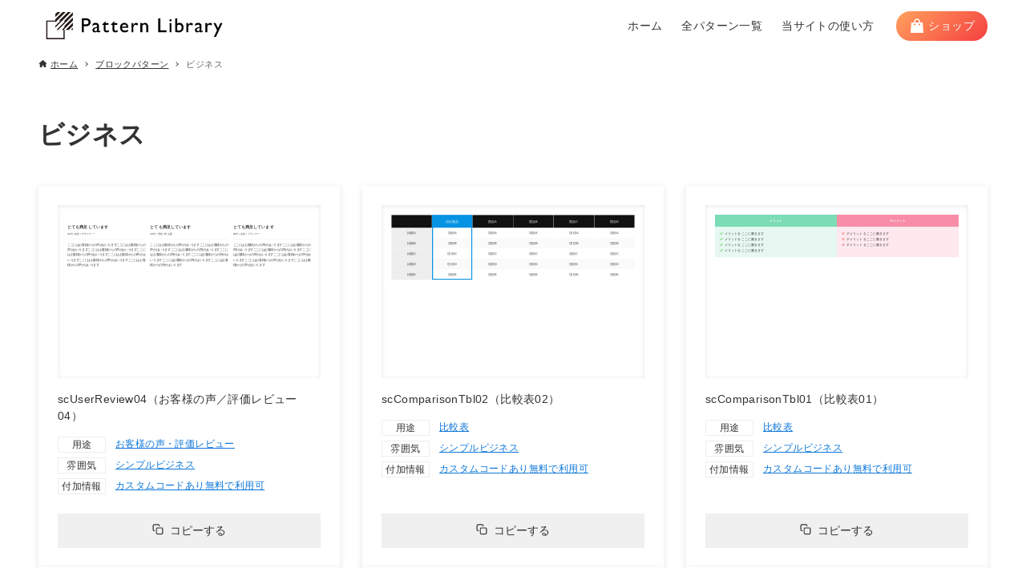

--- FILE ---
content_type: text/html; charset=UTF-8
request_url: https://patterns.arkhe-theme.com/ark-pattern-tax02/business/page/2/
body_size: 33651
content:
<!DOCTYPE html>
<html lang="ja" data-loaded="false" data-scrolled="false" data-drawer="closed" data-drawer-move="fade" data-sidebar="off">
<head>
<meta charset="utf-8">
<meta name="format-detection" content="telephone=no">
<meta http-equiv="X-UA-Compatible" content="IE=edge">
<meta name="viewport" content="width=device-width, viewport-fit=cover">
<meta name='robots' content='max-image-preview:large' />
<link rel="alternate" type="application/rss+xml" title="Arkhe パターンライブラリ &raquo; フィード" href="https://patterns.arkhe-theme.com/feed/" />
<link rel="alternate" type="application/rss+xml" title="Arkhe パターンライブラリ &raquo; コメントフィード" href="https://patterns.arkhe-theme.com/comments/feed/" />
<link rel="alternate" type="application/rss+xml" title="Arkhe パターンライブラリ &raquo; ビジネス 雰囲気 のフィード" href="https://patterns.arkhe-theme.com/ark-pattern-tax02/business/feed/" />

<!-- SEO SIMPLE PACK 3.4.0 -->
<title>ビジネス | Page 2 of 4 | Arkhe パターンライブラリ</title>
<meta name="robots" content="noindex">
<link rel="canonical" href="https://patterns.arkhe-theme.com/ark-pattern-tax02/business/">
<meta property="og:locale" content="ja_JP">
<meta property="og:type" content="website">
<meta property="og:image" content="https://patterns.arkhe-theme.com/wp-content/uploads/2022/07/arkp-ogimage.png">
<meta property="og:title" content="ビジネス | Page 2 of 4 | Arkhe パターンライブラリ">
<meta property="og:url" content="https://patterns.arkhe-theme.com/ark-pattern-tax02/business/">
<meta property="og:site_name" content="Arkhe パターンライブラリ">
<meta name="twitter:card" content="summary_large_image">
<!-- / SEO SIMPLE PACK -->

<style id='wp-img-auto-sizes-contain-inline-css' type='text/css'>
img:is([sizes=auto i],[sizes^="auto," i]){contain-intrinsic-size:3000px 1500px}
/*# sourceURL=wp-img-auto-sizes-contain-inline-css */
</style>
<style id='wp-block-library-inline-css' type='text/css'>
:root{--wp-block-synced-color:#7a00df;--wp-block-synced-color--rgb:122,0,223;--wp-bound-block-color:var(--wp-block-synced-color);--wp-editor-canvas-background:#ddd;--wp-admin-theme-color:#007cba;--wp-admin-theme-color--rgb:0,124,186;--wp-admin-theme-color-darker-10:#006ba1;--wp-admin-theme-color-darker-10--rgb:0,107,160.5;--wp-admin-theme-color-darker-20:#005a87;--wp-admin-theme-color-darker-20--rgb:0,90,135;--wp-admin-border-width-focus:2px}@media (min-resolution:192dpi){:root{--wp-admin-border-width-focus:1.5px}}.wp-element-button{cursor:pointer}:root .has-very-light-gray-background-color{background-color:#eee}:root .has-very-dark-gray-background-color{background-color:#313131}:root .has-very-light-gray-color{color:#eee}:root .has-very-dark-gray-color{color:#313131}:root .has-vivid-green-cyan-to-vivid-cyan-blue-gradient-background{background:linear-gradient(135deg,#00d084,#0693e3)}:root .has-purple-crush-gradient-background{background:linear-gradient(135deg,#34e2e4,#4721fb 50%,#ab1dfe)}:root .has-hazy-dawn-gradient-background{background:linear-gradient(135deg,#faaca8,#dad0ec)}:root .has-subdued-olive-gradient-background{background:linear-gradient(135deg,#fafae1,#67a671)}:root .has-atomic-cream-gradient-background{background:linear-gradient(135deg,#fdd79a,#004a59)}:root .has-nightshade-gradient-background{background:linear-gradient(135deg,#330968,#31cdcf)}:root .has-midnight-gradient-background{background:linear-gradient(135deg,#020381,#2874fc)}:root{--wp--preset--font-size--normal:16px;--wp--preset--font-size--huge:42px}.has-regular-font-size{font-size:1em}.has-larger-font-size{font-size:2.625em}.has-normal-font-size{font-size:var(--wp--preset--font-size--normal)}.has-huge-font-size{font-size:var(--wp--preset--font-size--huge)}.has-text-align-center{text-align:center}.has-text-align-left{text-align:left}.has-text-align-right{text-align:right}.has-fit-text{white-space:nowrap!important}#end-resizable-editor-section{display:none}.aligncenter{clear:both}.items-justified-left{justify-content:flex-start}.items-justified-center{justify-content:center}.items-justified-right{justify-content:flex-end}.items-justified-space-between{justify-content:space-between}.screen-reader-text{border:0;clip-path:inset(50%);height:1px;margin:-1px;overflow:hidden;padding:0;position:absolute;width:1px;word-wrap:normal!important}.screen-reader-text:focus{background-color:#ddd;clip-path:none;color:#444;display:block;font-size:1em;height:auto;left:5px;line-height:normal;padding:15px 23px 14px;text-decoration:none;top:5px;width:auto;z-index:100000}html :where(.has-border-color){border-style:solid}html :where([style*=border-top-color]){border-top-style:solid}html :where([style*=border-right-color]){border-right-style:solid}html :where([style*=border-bottom-color]){border-bottom-style:solid}html :where([style*=border-left-color]){border-left-style:solid}html :where([style*=border-width]){border-style:solid}html :where([style*=border-top-width]){border-top-style:solid}html :where([style*=border-right-width]){border-right-style:solid}html :where([style*=border-bottom-width]){border-bottom-style:solid}html :where([style*=border-left-width]){border-left-style:solid}html :where(img[class*=wp-image-]){height:auto;max-width:100%}:where(figure){margin:0 0 1em}html :where(.is-position-sticky){--wp-admin--admin-bar--position-offset:var(--wp-admin--admin-bar--height,0px)}@media screen and (max-width:600px){html :where(.is-position-sticky){--wp-admin--admin-bar--position-offset:0px}}

/*# sourceURL=wp-block-library-inline-css */
</style><link rel='stylesheet' id='arkhe-blocks-section-style-css' href='https://patterns.arkhe-theme.com/wp-content/plugins/arkhe-blocks-pro/dist/gutenberg/blocks/section/index.css?ver=2.26.0' type='text/css' media='all' />
<link rel='stylesheet' id='arkhe-blocks-section-heading-style-css' href='https://patterns.arkhe-theme.com/wp-content/plugins/arkhe-blocks-pro/dist/gutenberg/blocks/section-heading/index.css?ver=2.26.0' type='text/css' media='all' />
<style id='global-styles-inline-css' type='text/css'>
:root{--wp--preset--aspect-ratio--square: 1;--wp--preset--aspect-ratio--4-3: 4/3;--wp--preset--aspect-ratio--3-4: 3/4;--wp--preset--aspect-ratio--3-2: 3/2;--wp--preset--aspect-ratio--2-3: 2/3;--wp--preset--aspect-ratio--16-9: 16/9;--wp--preset--aspect-ratio--9-16: 9/16;--wp--preset--color--black: #000000;--wp--preset--color--cyan-bluish-gray: #abb8c3;--wp--preset--color--white: #ffffff;--wp--preset--color--pale-pink: #f78da7;--wp--preset--color--vivid-red: #cf2e2e;--wp--preset--color--luminous-vivid-orange: #ff6900;--wp--preset--color--luminous-vivid-amber: #fcb900;--wp--preset--color--light-green-cyan: #7bdcb5;--wp--preset--color--vivid-green-cyan: #00d084;--wp--preset--color--pale-cyan-blue: #8ed1fc;--wp--preset--color--vivid-cyan-blue: #0693e3;--wp--preset--color--vivid-purple: #9b51e0;--wp--preset--color--ark-main: var(--ark-color--main);--wp--preset--color--ark-text: var(--ark-color--text);--wp--preset--color--ark-link: var(--ark-color--link);--wp--preset--color--ark-bg: var(--ark-color--bg);--wp--preset--color--ark-gray: var(--ark-color--gray);--wp--preset--gradient--vivid-cyan-blue-to-vivid-purple: linear-gradient(135deg,rgb(6,147,227) 0%,rgb(155,81,224) 100%);--wp--preset--gradient--light-green-cyan-to-vivid-green-cyan: linear-gradient(135deg,rgb(122,220,180) 0%,rgb(0,208,130) 100%);--wp--preset--gradient--luminous-vivid-amber-to-luminous-vivid-orange: linear-gradient(135deg,rgb(252,185,0) 0%,rgb(255,105,0) 100%);--wp--preset--gradient--luminous-vivid-orange-to-vivid-red: linear-gradient(135deg,rgb(255,105,0) 0%,rgb(207,46,46) 100%);--wp--preset--gradient--very-light-gray-to-cyan-bluish-gray: linear-gradient(135deg,rgb(238,238,238) 0%,rgb(169,184,195) 100%);--wp--preset--gradient--cool-to-warm-spectrum: linear-gradient(135deg,rgb(74,234,220) 0%,rgb(151,120,209) 20%,rgb(207,42,186) 40%,rgb(238,44,130) 60%,rgb(251,105,98) 80%,rgb(254,248,76) 100%);--wp--preset--gradient--blush-light-purple: linear-gradient(135deg,rgb(255,206,236) 0%,rgb(152,150,240) 100%);--wp--preset--gradient--blush-bordeaux: linear-gradient(135deg,rgb(254,205,165) 0%,rgb(254,45,45) 50%,rgb(107,0,62) 100%);--wp--preset--gradient--luminous-dusk: linear-gradient(135deg,rgb(255,203,112) 0%,rgb(199,81,192) 50%,rgb(65,88,208) 100%);--wp--preset--gradient--pale-ocean: linear-gradient(135deg,rgb(255,245,203) 0%,rgb(182,227,212) 50%,rgb(51,167,181) 100%);--wp--preset--gradient--electric-grass: linear-gradient(135deg,rgb(202,248,128) 0%,rgb(113,206,126) 100%);--wp--preset--gradient--midnight: linear-gradient(135deg,rgb(2,3,129) 0%,rgb(40,116,252) 100%);--wp--preset--font-size--small: .9rem;--wp--preset--font-size--medium: 20px;--wp--preset--font-size--large: 1.25rem;--wp--preset--font-size--x-large: 42px;--wp--preset--font-size--xsmall: .75rem;--wp--preset--font-size--normal: 1rem;--wp--preset--font-size--xlarge: 1.5rem;--wp--preset--font-size--xxlarge: 2rem;--wp--preset--font-size--huge: 2.75rem;--wp--preset--spacing--20: 0.44rem;--wp--preset--spacing--30: 0.67rem;--wp--preset--spacing--40: 1rem;--wp--preset--spacing--50: 1.5rem;--wp--preset--spacing--60: 2.25rem;--wp--preset--spacing--70: 3.38rem;--wp--preset--spacing--80: 5.06rem;--wp--preset--shadow--natural: 6px 6px 9px rgba(0, 0, 0, 0.2);--wp--preset--shadow--deep: 12px 12px 50px rgba(0, 0, 0, 0.4);--wp--preset--shadow--sharp: 6px 6px 0px rgba(0, 0, 0, 0.2);--wp--preset--shadow--outlined: 6px 6px 0px -3px rgb(255, 255, 255), 6px 6px rgb(0, 0, 0);--wp--preset--shadow--crisp: 6px 6px 0px rgb(0, 0, 0);}:where(.is-layout-flex){gap: 0.5em;}:where(.is-layout-grid){gap: 0.5em;}body .is-layout-flex{display: flex;}.is-layout-flex{flex-wrap: wrap;align-items: center;}.is-layout-flex > :is(*, div){margin: 0;}body .is-layout-grid{display: grid;}.is-layout-grid > :is(*, div){margin: 0;}:where(.wp-block-columns.is-layout-flex){gap: 2em;}:where(.wp-block-columns.is-layout-grid){gap: 2em;}:where(.wp-block-post-template.is-layout-flex){gap: 1.25em;}:where(.wp-block-post-template.is-layout-grid){gap: 1.25em;}.has-black-color{color: var(--wp--preset--color--black) !important;}.has-cyan-bluish-gray-color{color: var(--wp--preset--color--cyan-bluish-gray) !important;}.has-white-color{color: var(--wp--preset--color--white) !important;}.has-pale-pink-color{color: var(--wp--preset--color--pale-pink) !important;}.has-vivid-red-color{color: var(--wp--preset--color--vivid-red) !important;}.has-luminous-vivid-orange-color{color: var(--wp--preset--color--luminous-vivid-orange) !important;}.has-luminous-vivid-amber-color{color: var(--wp--preset--color--luminous-vivid-amber) !important;}.has-light-green-cyan-color{color: var(--wp--preset--color--light-green-cyan) !important;}.has-vivid-green-cyan-color{color: var(--wp--preset--color--vivid-green-cyan) !important;}.has-pale-cyan-blue-color{color: var(--wp--preset--color--pale-cyan-blue) !important;}.has-vivid-cyan-blue-color{color: var(--wp--preset--color--vivid-cyan-blue) !important;}.has-vivid-purple-color{color: var(--wp--preset--color--vivid-purple) !important;}.has-black-background-color{background-color: var(--wp--preset--color--black) !important;}.has-cyan-bluish-gray-background-color{background-color: var(--wp--preset--color--cyan-bluish-gray) !important;}.has-white-background-color{background-color: var(--wp--preset--color--white) !important;}.has-pale-pink-background-color{background-color: var(--wp--preset--color--pale-pink) !important;}.has-vivid-red-background-color{background-color: var(--wp--preset--color--vivid-red) !important;}.has-luminous-vivid-orange-background-color{background-color: var(--wp--preset--color--luminous-vivid-orange) !important;}.has-luminous-vivid-amber-background-color{background-color: var(--wp--preset--color--luminous-vivid-amber) !important;}.has-light-green-cyan-background-color{background-color: var(--wp--preset--color--light-green-cyan) !important;}.has-vivid-green-cyan-background-color{background-color: var(--wp--preset--color--vivid-green-cyan) !important;}.has-pale-cyan-blue-background-color{background-color: var(--wp--preset--color--pale-cyan-blue) !important;}.has-vivid-cyan-blue-background-color{background-color: var(--wp--preset--color--vivid-cyan-blue) !important;}.has-vivid-purple-background-color{background-color: var(--wp--preset--color--vivid-purple) !important;}.has-black-border-color{border-color: var(--wp--preset--color--black) !important;}.has-cyan-bluish-gray-border-color{border-color: var(--wp--preset--color--cyan-bluish-gray) !important;}.has-white-border-color{border-color: var(--wp--preset--color--white) !important;}.has-pale-pink-border-color{border-color: var(--wp--preset--color--pale-pink) !important;}.has-vivid-red-border-color{border-color: var(--wp--preset--color--vivid-red) !important;}.has-luminous-vivid-orange-border-color{border-color: var(--wp--preset--color--luminous-vivid-orange) !important;}.has-luminous-vivid-amber-border-color{border-color: var(--wp--preset--color--luminous-vivid-amber) !important;}.has-light-green-cyan-border-color{border-color: var(--wp--preset--color--light-green-cyan) !important;}.has-vivid-green-cyan-border-color{border-color: var(--wp--preset--color--vivid-green-cyan) !important;}.has-pale-cyan-blue-border-color{border-color: var(--wp--preset--color--pale-cyan-blue) !important;}.has-vivid-cyan-blue-border-color{border-color: var(--wp--preset--color--vivid-cyan-blue) !important;}.has-vivid-purple-border-color{border-color: var(--wp--preset--color--vivid-purple) !important;}.has-vivid-cyan-blue-to-vivid-purple-gradient-background{background: var(--wp--preset--gradient--vivid-cyan-blue-to-vivid-purple) !important;}.has-light-green-cyan-to-vivid-green-cyan-gradient-background{background: var(--wp--preset--gradient--light-green-cyan-to-vivid-green-cyan) !important;}.has-luminous-vivid-amber-to-luminous-vivid-orange-gradient-background{background: var(--wp--preset--gradient--luminous-vivid-amber-to-luminous-vivid-orange) !important;}.has-luminous-vivid-orange-to-vivid-red-gradient-background{background: var(--wp--preset--gradient--luminous-vivid-orange-to-vivid-red) !important;}.has-very-light-gray-to-cyan-bluish-gray-gradient-background{background: var(--wp--preset--gradient--very-light-gray-to-cyan-bluish-gray) !important;}.has-cool-to-warm-spectrum-gradient-background{background: var(--wp--preset--gradient--cool-to-warm-spectrum) !important;}.has-blush-light-purple-gradient-background{background: var(--wp--preset--gradient--blush-light-purple) !important;}.has-blush-bordeaux-gradient-background{background: var(--wp--preset--gradient--blush-bordeaux) !important;}.has-luminous-dusk-gradient-background{background: var(--wp--preset--gradient--luminous-dusk) !important;}.has-pale-ocean-gradient-background{background: var(--wp--preset--gradient--pale-ocean) !important;}.has-electric-grass-gradient-background{background: var(--wp--preset--gradient--electric-grass) !important;}.has-midnight-gradient-background{background: var(--wp--preset--gradient--midnight) !important;}.has-small-font-size{font-size: var(--wp--preset--font-size--small) !important;}.has-medium-font-size{font-size: var(--wp--preset--font-size--medium) !important;}.has-large-font-size{font-size: var(--wp--preset--font-size--large) !important;}.has-x-large-font-size{font-size: var(--wp--preset--font-size--x-large) !important;}
/*# sourceURL=global-styles-inline-css */
</style>

<link rel='stylesheet' id='arkhe-main-style-css' href='https://patterns.arkhe-theme.com/wp-content/themes/arkhe/dist/css/main.css?ver=3.10.0' type='text/css' media='all' />
<style id='arkhe-main-style-inline-css' type='text/css'>
:root{--ark-width--container:1400px;--ark-width--article:1400px;--ark-width--article--slim:960px;--ark-alignwide_ex_width:100px;--ark-color--main:#111;--ark-color--text:#333;--ark-color--link:#0d77d9;--ark-color--bg:#fff;--ark-color--gray:#f7f7f7;--ark-thumb_ratio:56.25%;--ark-color--header_bg:#fff;--ark-color--header_txt:#333;--ark-logo_size--sp:40px;--ark-logo_size--pc:48px;--ark-color--footer_bg:#fff;--ark-color--footer_txt:#333;}@media (max-width: 1604px ) {:root{--ark-alignwide_ex_width:0px}}@media (max-width: 1164px ) {:root{--ark-alignwide_ex_width:0px}}.p-topArea.c-filterLayer::before{background-color:#000;opacity:0.2}
/*# sourceURL=arkhe-main-style-inline-css */
</style>
<link rel='stylesheet' id='flatpickr-css' href='https://patterns.arkhe-theme.com/wp-content/plugins/vk-filter-search-pro/library/flatpickr/flatpickr.min.css?ver=4.6.9' type='text/css' media='all' />
<link rel='stylesheet' id='vk-filter-search-style-css' href='https://patterns.arkhe-theme.com/wp-content/plugins/vk-filter-search-pro/inc/filter-search/package/build/style.css?ver=2.4.0' type='text/css' media='all' />
<link rel='stylesheet' id='vk-filter-search-pro-style-css' href='https://patterns.arkhe-theme.com/wp-content/plugins/vk-filter-search-pro/inc/filter-search-pro/package/build/style.css?ver=2.4.0' type='text/css' media='all' />
<link rel='stylesheet' id='arkhe-blocks-front-css' href='https://patterns.arkhe-theme.com/wp-content/plugins/arkhe-blocks-pro/dist/css/front.css?ver=2.26.0' type='text/css' media='all' />
<style id='arkhe-blocks-front-inline-css' type='text/css'>
body{--arkb-marker-color:#ffdc40;--arkb-marker-start:1em;--arkb-marker-style:linear-gradient(transparent var(--arkb-marker-start), var(--arkb-marker-color) 0)}
/*# sourceURL=arkhe-blocks-front-inline-css */
</style>
<link rel='stylesheet' id='arkp-common-css' href='https://patterns.arkhe-theme.com/wp-content/themes/arkhe_patterns/dist/css/common.css?ver=20221014105002' type='text/css' media='all' />
<link rel='stylesheet' id='arkhe-toolkit-front-css' href='https://patterns.arkhe-theme.com/wp-content/plugins/arkhe-toolkit/dist/css/front.css?ver=1.11.1' type='text/css' media='all' />
<link rel="https://api.w.org/" href="https://patterns.arkhe-theme.com/wp-json/" /><link rel="alternate" title="JSON" type="application/json" href="https://patterns.arkhe-theme.com/wp-json/wp/v2/ark-pattern-tax02/12" /><link rel="EditURI" type="application/rsd+xml" title="RSD" href="https://patterns.arkhe-theme.com/xmlrpc.php?rsd" />
<link rel="icon" href="https://patterns.arkhe-theme.com/wp-content/uploads/2022/07/cropped-arkhe-favi-patterns-32x32.png" sizes="32x32" />
<link rel="icon" href="https://patterns.arkhe-theme.com/wp-content/uploads/2022/07/cropped-arkhe-favi-patterns-192x192.png" sizes="192x192" />
<link rel="apple-touch-icon" href="https://patterns.arkhe-theme.com/wp-content/uploads/2022/07/cropped-arkhe-favi-patterns-180x180.png" />
<meta name="msapplication-TileImage" content="https://patterns.arkhe-theme.com/wp-content/uploads/2022/07/cropped-arkhe-favi-patterns-270x270.png" />
</head>
<body data-rsssl=1 class="archive paged tax-ark-pattern-tax02 term-business term-12 wp-custom-logo paged-2 wp-theme-arkhe wp-child-theme-arkhe_patterns">
<a class="skip-link screen-reader-text" href="#main_content">コンテンツへスキップ</a><!-- Start: #wrapper -->
<div id="wrapper" class="l-wrapper">
<header id="header" class="l-header" data-logo="left" data-btns="l-r" data-has-drawer="sp" data-has-search="sp" data-pcfix="0" data-spfix="1">
		<div class="l-header__body l-container">
		<div class="l-header__drawerBtn">
	<button class="c-iconBtn -menuBtn u-flex--c" data-onclick="toggleMenu" aria-label="メニューボタン">
		<div class="c-iconBtn__icon">
			<svg version="1.1" xmlns="http://www.w3.org/2000/svg" class="arkhe-svg-menu __open" width="1em" height="1em" viewBox="0 0 40 40" role="img" aria-hidden="true" focusable="false"><path d="M37.8 21.4h-35.6c-0.1 0-0.2-0.1-0.2-0.2v-2.4c0-0.1 0.1-0.2 0.2-0.2h35.6c0.1 0 0.2 0.1 0.2 0.2v2.4c0 0.1-0.1 0.2-0.2 0.2z"></path><path d="M37.8 11.7h-35.6c-0.1 0-0.2-0.1-0.2-0.2v-2.4c0-0.1 0.1-0.2 0.2-0.2h35.6c0.1 0 0.2 0.1 0.2 0.2v2.4c0 0.2-0.1 0.2-0.2 0.2z"></path><path d="M37.8 31.1h-35.6c-0.1 0-0.2-0.1-0.2-0.2v-2.4c0-0.1 0.1-0.2 0.2-0.2h35.6c0.1 0 0.2 0.1 0.2 0.2v2.4c0 0.1-0.1 0.2-0.2 0.2z"></path></svg>			<svg version="1.1" xmlns="http://www.w3.org/2000/svg" class="arkhe-svg-close __close" width="1em" height="1em" viewBox="0 0 40 40" role="img" aria-hidden="true" focusable="false"><path d="M33 35l-28-28c-0.1-0.1-0.1-0.2 0-0.3l1.7-1.7c0.1-0.1 0.2-0.1 0.3 0l28 28c0.1 0.1 0.1 0.2 0 0.3l-1.7 1.7c-0.1 0.1-0.2 0.1-0.3 0z"></path><path d="M35 7l-28 28c-0.1 0.1-0.2 0.1-0.3 0l-1.7-1.7c-0.1-0.1-0.1-0.2 0-0.3l28-28c0.1-0.1 0.2-0.1 0.3 0l1.7 1.7c0.1 0.1 0.1 0.2 0 0.3z"></path></svg>		</div>
			</button>
</div>
		<div class="l-header__left">
					</div>
		<div class="l-header__center">
			<div class="l-header__logo has-image"><a href="https://patterns.arkhe-theme.com/" class="c-headLogo" rel="home"><img width="800" height="160"  src="https://patterns.arkhe-theme.com/wp-content/uploads/2022/07/arkp-site-logo.png" alt="Arkhe パターンライブラリ" class="c-headLogo__img" srcset="https://patterns.arkhe-theme.com/wp-content/uploads/2022/07/arkp-site-logo.png 800w, https://patterns.arkhe-theme.com/wp-content/uploads/2022/07/arkp-site-logo-300x60.png 300w, https://patterns.arkhe-theme.com/wp-content/uploads/2022/07/arkp-site-logo-768x154.png 768w" sizes="(max-width: 999px) 50vw, 800px" decoding="async" loading="eager" ></a></div>		</div>
		<div class="l-header__right">
			<nav id="gnav" class="c-gnavWrap">
	<ul class="c-gnav">
		<li id="12" class="menu-item menu-item-type-post_type menu-item-object-page menu-item-home menu-item-12 c-gnav__li"><a href="https://patterns.arkhe-theme.com/" class="c-gnav__a"><span class="__mainText">ホーム</span></a></li><li id="34" class="menu-item menu-item-type-custom menu-item-object-custom menu-item-34 c-gnav__li"><a href="https://patterns.arkhe-theme.com/ark-patterns/" class="c-gnav__a"><span class="__mainText">全パターン一覧</span></a></li><li id="2887" class="menu-item menu-item-type-post_type menu-item-object-page menu-item-2887 c-gnav__li"><a href="https://patterns.arkhe-theme.com/how-to-use/" class="c-gnav__a"><span class="__mainText">当サイトの使い方</span></a></li>	</ul>
</nav>
	<div class="c-headerBtns u-flex--aic">
		<a href="https://arkhe-theme.com/ja/shop/" class="c-headerBtn u-flex--aic">
			<svg class="c-headerBtn__icon" viewBox='0 0 40 40' role='img' focusable='false' xmlns='http://www.w3.org/2000/svg'>
				<path d="M34.3,13c0-0.5-0.5-1-0.9-1h-5.8V9.8c0-4.1-3.4-7.5-7.5-7.5s-7.5,3.4-7.5,7.5V12H6.7c-0.5,0-0.9,0.4-0.9,1L4,36.9 C4,37.5,4.4,38,4.9,38h30.1c0.6,0,1-0.5,0.9-1.1L34.3,13z M15.5,9.8c0-2.5,2-4.5,4.5-4.5s4.5,2,4.5,4.5V12h-9V9.8z M14,19 c-1.1,0-2-0.9-2-2s0.9-2,2-2s2,0.9,2,2S15.1,19,14,19z M26,19c-1.1,0-2-0.9-2-2s0.9-2,2-2s2,0.9,2,2S27.1,19,26,19z"/>
			</svg>
			<span class="c-headerBtn__title">ショップ</span>
		</a>
	</div>
		</div>
		<div class="l-header__searchBtn">
	<button class="c-iconBtn u-flex--c" data-onclick="toggleSearch" aria-label="検索ボタン">
		<span class="c-iconBtn__icon"><svg version="1.1" xmlns="http://www.w3.org/2000/svg" class="arkhe-svg-search" width="1em" height="1em" viewBox="0 0 40 40" role="img" aria-hidden="true" focusable="false"><path d="M37.8 34.8l-11.9-11.2c1.8-2.3 2.9-5.1 2.9-8.2 0-7.4-6-13.4-13.4-13.4s-13.4 6-13.4 13.4 6 13.4 13.4 13.4c3.1 0 5.9-1.1 8.2-2.8l11.2 11.9c0.2 0.2 1.3 0.2 1.5 0l1.5-1.5c0.3-0.3 0.3-1.4 0-1.6zM15.4 25.5c-5.6 0-10.2-4.5-10.2-10.1s4.6-10.2 10.2-10.2 10.2 4.6 10.2 10.2-4.6 10.1-10.2 10.1z"></path></svg></span>
			</button>
</div>
		<div id="drawer_menu" class="p-drawer">
	<div class="p-drawer__inner">
		<div class="p-drawer__body">
						<div class="p-drawer__nav">
				<ul class="c-drawerNav">
					<li id="12" class="menu-item menu-item-type-post_type menu-item-object-page menu-item-home menu-item-12 c-drawerNav__li"><a href="https://patterns.arkhe-theme.com/" class="c-drawerNav__a"><span class="__mainText">ホーム</span></a></li><li id="34" class="menu-item menu-item-type-custom menu-item-object-custom menu-item-34 c-drawerNav__li"><a href="https://patterns.arkhe-theme.com/ark-patterns/" class="c-drawerNav__a"><span class="__mainText">全パターン一覧</span></a></li><li id="2887" class="menu-item menu-item-type-post_type menu-item-object-page menu-item-2887 c-drawerNav__li"><a href="https://patterns.arkhe-theme.com/how-to-use/" class="c-drawerNav__a"><span class="__mainText">当サイトの使い方</span></a></li>				</ul>
			</div>
				<div class="c-headerBtns u-flex--aic">
		<a href="https://arkhe-theme.com/ja/shop/" class="c-headerBtn u-flex--aic">
			<svg class="c-headerBtn__icon" viewBox='0 0 40 40' role='img' focusable='false' xmlns='http://www.w3.org/2000/svg'>
				<path d="M34.3,13c0-0.5-0.5-1-0.9-1h-5.8V9.8c0-4.1-3.4-7.5-7.5-7.5s-7.5,3.4-7.5,7.5V12H6.7c-0.5,0-0.9,0.4-0.9,1L4,36.9 C4,37.5,4.4,38,4.9,38h30.1c0.6,0,1-0.5,0.9-1.1L34.3,13z M15.5,9.8c0-2.5,2-4.5,4.5-4.5s4.5,2,4.5,4.5V12h-9V9.8z M14,19 c-1.1,0-2-0.9-2-2s0.9-2,2-2s2,0.9,2,2S15.1,19,14,19z M26,19c-1.1,0-2-0.9-2-2s0.9-2,2-2s2,0.9,2,2S27.1,19,26,19z"/>
			</svg>
			<span class="c-headerBtn__title">ショップ</span>
		</a>
	</div>
			<button type="button" class="p-drawer__close c-modalClose u-flex--aic" data-onclick="toggleMenu">
				<svg version="1.1" xmlns="http://www.w3.org/2000/svg" class="arkhe-svg-close" width="1em" height="1em" viewBox="0 0 40 40" role="img" aria-hidden="true" focusable="false"><path d="M33 35l-28-28c-0.1-0.1-0.1-0.2 0-0.3l1.7-1.7c0.1-0.1 0.2-0.1 0.3 0l28 28c0.1 0.1 0.1 0.2 0 0.3l-1.7 1.7c-0.1 0.1-0.2 0.1-0.3 0z"></path><path d="M35 7l-28 28c-0.1 0.1-0.2 0.1-0.3 0l-1.7-1.7c-0.1-0.1-0.1-0.2 0-0.3l28-28c0.1-0.1 0.2-0.1 0.3 0l1.7 1.7c0.1 0.1 0.1 0.2 0 0.3z"></path></svg>閉じる			</button>
		</div>
	</div>
</div>
	</div>
</header>
	<div id="content" class="l-content">
		<div id="breadcrumb" class="p-breadcrumb">
	<ol class="p-breadcrumb__list l-container">
		<li class="p-breadcrumb__item">
			<a href="https://patterns.arkhe-theme.com/" class="p-breadcrumb__text">
				<svg version="1.1" xmlns="http://www.w3.org/2000/svg" class="arkhe-svg-home" width="1em" height="1em" viewBox="0 0 40 40" role="img" aria-hidden="true" focusable="false"><path d="M16.2,36.3v-7.8h7.8v7.8h9.8V20.7H37c0.9,0,1.3-1.1,0.5-1.7L21.3,4.2c-0.7-0.7-1.9-0.7-2.6,0L2.3,18.9 c-0.7,0.5-0.3,1.7,0.5,1.7h3.3v15.7C6.2,36.3,16.2,36.3,16.2,36.3z" /></svg>				<span>ホーム</span>
			</a>
		</li>
		<li class="p-breadcrumb__item"><a href="https://patterns.arkhe-theme.com/ark-patterns/" class="p-breadcrumb__text"><span>ブロックパターン</span></a></li><li class="p-breadcrumb__item"><span class="p-breadcrumb__text u-color-thin">ビジネス</span></li>	</ol>
</div>
		<div class="l-content__body l-container">
	<main id="main_content" class="l-main">
		<div class="l-main__body p-archive">
			<div class="p-archive__title c-pageTitle">
	<h1 class="c-pageTitle__main">ビジネス</h1>
</div>
<ul class="arkp-list"><li class="arkp-list__li" data-tax1-type="parts">
	<div class="arkp-iframeWrapper">
		<div class="arkp-iframeWrapper__inner">
			<div class="__hoverLayer">
				詳しく見る
				<svg viewBox="0 0 40 40" height="1.5em" width="1.5em" xmlns="http://www.w3.org/2000/svg">
					<path d="M38 20.83l-5.66-5.66-1.41 1.42 4.24 4.24h-33.17v2h36v-2z"></path>
				</svg>
			</div>
			<a class="arkp-list__iframeLink" href="https://patterns.arkhe-theme.com/ark-patterns/3379/">
				<iframe class="__iframe" scrolling="yes" src="https://patterns.arkhe-theme.com/ark-patterns/3379/?iframe=1"></iframe>
			</a>
		</div>
	</div>
	<a class="arkp-list__title" href="https://patterns.arkhe-theme.com/ark-patterns/3379/">
		scUserReview04（お客様の声／評価レビュー04）	</a>
	<div class="arkp-list__meta u-mb-15">
			<dl class="arkp-temrs">
		<div class="arkp-temrs__row -ark-pattern-category">
			<dt class="arkp-temrs__row__label">用途</dt><dd class="arkp-temrs__row__body">		<a class="arkp-temrs__term" href="https://patterns.arkhe-theme.com/ark-pattern-category/user-review/" data-term-id="73">
			お客様の声・評価レビュー		</a>
	</dd>		</div>
		<div class="arkp-temrs__row -ark-pattern-tax02">
			<dt class="arkp-temrs__row__label">雰囲気</dt><dd class="arkp-temrs__row__body">		<a class="arkp-temrs__term" href="https://patterns.arkhe-theme.com/ark-pattern-tax02/simple/" data-term-id="11">
			シンプル		</a>
			<a class="arkp-temrs__term" href="https://patterns.arkhe-theme.com/ark-pattern-tax02/business/" data-term-id="12">
			ビジネス		</a>
	</dd>		</div>
		<div class="arkp-temrs__row -ark-pattern-tax03">
			<dt class="arkp-temrs__row__label">付加情報</dt><dd class="arkp-temrs__row__body">		<a class="arkp-temrs__term" href="https://patterns.arkhe-theme.com/ark-pattern-tax03/has-custom-code/" data-term-id="20">
			カスタムコードあり		</a>
			<a class="arkp-temrs__term" href="https://patterns.arkhe-theme.com/ark-pattern-tax03/free/" data-term-id="17">
			無料で利用可		</a>
	</dd>		</div>
			</dl>
		</div>
	<div class="arkp-list__btns">
			<button class="arkp-copyBtn arkp-list__btn -copy" data-clipboard-text="&lt;!-- wp:arkhe-blocks/columns {&quot;columnCount&quot;:{&quot;pc&quot;:3,&quot;tab&quot;:1},&quot;gap&quot;:{&quot;y&quot;:&quot;3rem&quot;},&quot;className&quot;:&quot;arkp-scUserReview04&quot;} --&gt;
&lt;div class=&quot;ark-block-columns arkp-scUserReview04&quot;&gt;&lt;div class=&quot;ark-block-columns__inner&quot;&gt;&lt;!-- wp:arkhe-blocks/column --&gt;
&lt;div class=&quot;ark-block-column ark-keep-mt--s&quot;&gt;&lt;!-- wp:image {&quot;sizeSlug&quot;:&quot;large&quot;,&quot;className&quot;:&quot;arkp-scUserReview04__itemImgWrapper&quot;} --&gt;
&lt;figure class=&quot;wp-block-image size-large arkp-scUserReview04__itemImgWrapper&quot;&gt;&lt;img src=&quot;https://picsum.photos/id/65/400/200&quot; alt=&quot;&quot;/&gt;&lt;/figure&gt;
&lt;!-- /wp:image --&gt;

&lt;!-- wp:arkhe-blocks/container {&quot;version&quot;:&quot;2&quot;,&quot;className&quot;:&quot;arkp-scUserReview04__itemHead&quot;} --&gt;
&lt;div class=&quot;ark-block-container ark-keep-mt arkp-scUserReview04__itemHead&quot;&gt;&lt;!-- wp:paragraph {&quot;className&quot;:&quot;arkp-scUserReview04__itemTitle&quot;} --&gt;
&lt;p class=&quot;arkp-scUserReview04__itemTitle&quot;&gt;とても満足しています&lt;/p&gt;
&lt;!-- /wp:paragraph --&gt;

&lt;!-- wp:paragraph {&quot;className&quot;:&quot;arkp-scUserReview04__itemMeta&quot;} --&gt;
&lt;p class=&quot;arkp-scUserReview04__itemMeta&quot;&gt;30代 / 女性 / デザイナー&lt;/p&gt;
&lt;!-- /wp:paragraph --&gt;&lt;/div&gt;
&lt;!-- /wp:arkhe-blocks/container --&gt;

&lt;!-- wp:paragraph {&quot;className&quot;:&quot;arkp-scUserReview04__itemTxt&quot;} --&gt;
&lt;p class=&quot;arkp-scUserReview04__itemTxt&quot;&gt;ここにはお客様からの声がはいりますここにはお客様からの声がはいりますここにはお客様からの声がはいりますここにはお客様からの声がはいりますここにはお客様からの声がはいりますここにはお客様からの声がはいりますここにはお客様からの声がはいります&lt;/p&gt;
&lt;!-- /wp:paragraph --&gt;&lt;/div&gt;
&lt;!-- /wp:arkhe-blocks/column --&gt;

&lt;!-- wp:arkhe-blocks/column --&gt;
&lt;div class=&quot;ark-block-column ark-keep-mt--s&quot;&gt;&lt;!-- wp:image {&quot;sizeSlug&quot;:&quot;large&quot;,&quot;className&quot;:&quot;arkp-scUserReview04__itemImgWrapper &quot;} --&gt;
&lt;figure class=&quot;wp-block-image size-large arkp-scUserReview04__itemImgWrapper&quot;&gt;&lt;img src=&quot;https://picsum.photos/id/177/400/200&quot; alt=&quot;&quot;/&gt;&lt;/figure&gt;
&lt;!-- /wp:image --&gt;

&lt;!-- wp:arkhe-blocks/container {&quot;version&quot;:&quot;2&quot;,&quot;className&quot;:&quot;arkp-scUserReview04__itemHead&quot;} --&gt;
&lt;div class=&quot;ark-block-container ark-keep-mt arkp-scUserReview04__itemHead&quot;&gt;&lt;!-- wp:paragraph {&quot;className&quot;:&quot;arkp-scUserReview04__itemTitle&quot;} --&gt;
&lt;p class=&quot;arkp-scUserReview04__itemTitle&quot;&gt;とても満足しています&lt;/p&gt;
&lt;!-- /wp:paragraph --&gt;

&lt;!-- wp:paragraph {&quot;className&quot;:&quot;arkp-scUserReview04__itemMeta&quot;} --&gt;
&lt;p class=&quot;arkp-scUserReview04__itemMeta&quot;&gt;40代 / 男性 / 登山家&lt;/p&gt;
&lt;!-- /wp:paragraph --&gt;&lt;/div&gt;
&lt;!-- /wp:arkhe-blocks/container --&gt;

&lt;!-- wp:paragraph {&quot;className&quot;:&quot;arkp-scUserReview04__itemTxt&quot;} --&gt;
&lt;p class=&quot;arkp-scUserReview04__itemTxt&quot;&gt;ここにはお客様からの声がはいりますここにはお客様からの声がはいりますここにはお客様からの声がはいりますここにはお客様からの声がはいりますここにはお客様からの声がはいりますここにはお客様からの声がはいりますここにはお客様からの声がはいります&lt;/p&gt;
&lt;!-- /wp:paragraph --&gt;&lt;/div&gt;
&lt;!-- /wp:arkhe-blocks/column --&gt;

&lt;!-- wp:arkhe-blocks/column --&gt;
&lt;div class=&quot;ark-block-column ark-keep-mt--s&quot;&gt;&lt;!-- wp:image {&quot;sizeSlug&quot;:&quot;large&quot;,&quot;className&quot;:&quot;arkp-scUserReview04__itemImgWrapper &quot;} --&gt;
&lt;figure class=&quot;wp-block-image size-large arkp-scUserReview04__itemImgWrapper&quot;&gt;&lt;img src=&quot;https://picsum.photos/id/129/400/200&quot; alt=&quot;&quot;/&gt;&lt;/figure&gt;
&lt;!-- /wp:image --&gt;

&lt;!-- wp:arkhe-blocks/container {&quot;version&quot;:&quot;2&quot;,&quot;className&quot;:&quot;arkp-scUserReview04__itemHead&quot;} --&gt;
&lt;div class=&quot;ark-block-container ark-keep-mt arkp-scUserReview04__itemHead&quot;&gt;&lt;!-- wp:paragraph {&quot;className&quot;:&quot;arkp-scUserReview04__itemTitle&quot;} --&gt;
&lt;p class=&quot;arkp-scUserReview04__itemTitle&quot;&gt;とても満足しています&lt;/p&gt;
&lt;!-- /wp:paragraph --&gt;

&lt;!-- wp:paragraph {&quot;className&quot;:&quot;arkp-scUserReview04__itemMeta&quot;} --&gt;
&lt;p class=&quot;arkp-scUserReview04__itemMeta&quot;&gt;50代 / 女性 / プランナー&lt;/p&gt;
&lt;!-- /wp:paragraph --&gt;&lt;/div&gt;
&lt;!-- /wp:arkhe-blocks/container --&gt;

&lt;!-- wp:paragraph {&quot;className&quot;:&quot;arkp-scUserReview04__itemTxt&quot;} --&gt;
&lt;p class=&quot;arkp-scUserReview04__itemTxt&quot;&gt;ここにはお客様からの声がはいりますここにはお客様からの声がはいりますここにはお客様からの声がはいりますここにはお客様からの声がはいりますここにはお客様からの声がはいりますここにはお客様からの声がはいりますここにはお客様からの声がはいります&lt;/p&gt;
&lt;!-- /wp:paragraph --&gt;&lt;/div&gt;
&lt;!-- /wp:arkhe-blocks/column --&gt;&lt;/div&gt;&lt;/div&gt;
&lt;!-- /wp:arkhe-blocks/columns --&gt;

&lt;!-- wp:arkhe-blocks/custom-code {&quot;variation&quot;:&quot;css&quot;,&quot;content&quot;:{&quot;all&quot;:&quot;/* scUserReview04 */\n.arkp-scUserReview04 .arkp-scUserReview04__itemImgWrapper \u003e img {\n    width: 100%;\n}\n.arkp-scUserReview04 .arkp-scUserReview04__itemHead {\n    padding-bottom: 1rem;\n    border-bottom: 1px solid #ddd;\n}\n.arkp-scUserReview04 .arkp-scUserReview04__itemTitle {\n    font-size: 1.25rem;\n    font-weight: bold;\n}\n.arkp-scUserReview04 .arkp-scUserReview04__itemMeta {\n    font-size: .75rem;\n    margin-top: .25rem !important;\n}\n.arkp-scUserReview04 .arkp-scUserReview04__itemTxt {\n    font-size: .875rem;\n}&quot;,&quot;editor&quot;:&quot;/* scUserReview04 */\n.arkp-scUserReview04 .arkp-scUserReview04__itemImgWrapper \u003e div,\n.arkp-scUserReview04 .arkp-scUserReview04__itemImgWrapper \u003e div img {\n    width: 100% !important;\n}&quot;}} /--&gt;">
		<span class="arkp-copyBtn__do">
			<svg stroke="currentColor" fill="none" stroke-width="2" viewBox="0 0 24 24" stroke-linecap="round" stroke-linejoin="round" height="1em" width="1em" xmlns="http://www.w3.org/2000/svg"><rect x="9" y="9" width="13" height="13" rx="2" ry="2"></rect><path d="M5 15H4a2 2 0 0 1-2-2V4a2 2 0 0 1 2-2h9a2 2 0 0 1 2 2v1"></path></svg>
			コピーする		</span>
		<span class="arkp-copyBtn__done">
			<svg stroke="currentColor" fill="none" stroke-width="2" viewBox="0 0 24 24" stroke-linecap="round" stroke-linejoin="round" height="1em" width="1em" xmlns="http://www.w3.org/2000/svg"><path d="M14 9V5a3 3 0 0 0-3-3l-4 9v11h11.28a2 2 0 0 0 2-1.7l1.38-9a2 2 0 0 0-2-2.3zM7 22H4a2 2 0 0 1-2-2v-7a2 2 0 0 1 2-2h3"></path></svg>
			コピー完了
		</span>
	</button>
				</div>
</li>
<li class="arkp-list__li" data-tax1-type="parts">
	<div class="arkp-iframeWrapper">
		<div class="arkp-iframeWrapper__inner">
			<div class="__hoverLayer">
				詳しく見る
				<svg viewBox="0 0 40 40" height="1.5em" width="1.5em" xmlns="http://www.w3.org/2000/svg">
					<path d="M38 20.83l-5.66-5.66-1.41 1.42 4.24 4.24h-33.17v2h36v-2z"></path>
				</svg>
			</div>
			<a class="arkp-list__iframeLink" href="https://patterns.arkhe-theme.com/ark-patterns/3377/">
				<iframe class="__iframe" scrolling="yes" src="https://patterns.arkhe-theme.com/ark-patterns/3377/?iframe=1"></iframe>
			</a>
		</div>
	</div>
	<a class="arkp-list__title" href="https://patterns.arkhe-theme.com/ark-patterns/3377/">
		scComparisonTbl02（比較表02）	</a>
	<div class="arkp-list__meta u-mb-15">
			<dl class="arkp-temrs">
		<div class="arkp-temrs__row -ark-pattern-category">
			<dt class="arkp-temrs__row__label">用途</dt><dd class="arkp-temrs__row__body">		<a class="arkp-temrs__term" href="https://patterns.arkhe-theme.com/ark-pattern-category/comparison-table/" data-term-id="78">
			比較表		</a>
	</dd>		</div>
		<div class="arkp-temrs__row -ark-pattern-tax02">
			<dt class="arkp-temrs__row__label">雰囲気</dt><dd class="arkp-temrs__row__body">		<a class="arkp-temrs__term" href="https://patterns.arkhe-theme.com/ark-pattern-tax02/simple/" data-term-id="11">
			シンプル		</a>
			<a class="arkp-temrs__term" href="https://patterns.arkhe-theme.com/ark-pattern-tax02/business/" data-term-id="12">
			ビジネス		</a>
	</dd>		</div>
		<div class="arkp-temrs__row -ark-pattern-tax03">
			<dt class="arkp-temrs__row__label">付加情報</dt><dd class="arkp-temrs__row__body">		<a class="arkp-temrs__term" href="https://patterns.arkhe-theme.com/ark-pattern-tax03/has-custom-code/" data-term-id="20">
			カスタムコードあり		</a>
			<a class="arkp-temrs__term" href="https://patterns.arkhe-theme.com/ark-pattern-tax03/free/" data-term-id="17">
			無料で利用可		</a>
	</dd>		</div>
			</dl>
		</div>
	<div class="arkp-list__btns">
			<button class="arkp-copyBtn arkp-list__btn -copy" data-clipboard-text="&lt;!-- wp:arkhe-blocks/columns {&quot;columnCount&quot;:{&quot;tab&quot;:6,&quot;mobile&quot;:6,&quot;pc&quot;:6},&quot;gap&quot;:{&quot;y&quot;:&quot;1.5rem&quot;,&quot;x&quot;:&quot;0rem&quot;},&quot;padding&quot;:{&quot;top&quot;:&quot;0rem&quot;,&quot;left&quot;:&quot;0rem&quot;,&quot;right&quot;:&quot;0rem&quot;,&quot;bottom&quot;:&quot;0rem&quot;},&quot;className&quot;:&quot;arkp-scComparisonTbl02&quot;} --&gt;
&lt;div class=&quot;ark-block-columns arkp-scComparisonTbl02&quot;&gt;&lt;div class=&quot;ark-block-columns__inner&quot;&gt;&lt;!-- wp:arkhe-blocks/column {&quot;className&quot;:&quot;arkp-scComparisonTbl02__item&quot;} --&gt;
&lt;div class=&quot;ark-block-column ark-keep-mt--s arkp-scComparisonTbl02__item&quot;&gt;&lt;!-- wp:arkhe-blocks/container {&quot;version&quot;:&quot;2&quot;,&quot;layout&quot;:{&quot;type&quot;:&quot;flex&quot;,&quot;orientation&quot;:&quot;vertical&quot;,&quot;flexWrap&quot;:&quot;nowrap&quot;,&quot;justifyContent&quot;:&quot;center&quot;},&quot;gap&quot;:{&quot;x&quot;:&quot;0.5rem&quot;,&quot;y&quot;:&quot;0.5rem&quot;},&quot;className&quot;:&quot;arkp-scComparisonTbl02__itemHead&quot;} --&gt;
&lt;div class=&quot;ark-block-container arkp-scComparisonTbl02__itemHead&quot; data-flex=&quot;vertical&quot;&gt;&lt;!-- wp:paragraph --&gt;
&lt;p&gt;&lt;/p&gt;
&lt;!-- /wp:paragraph --&gt;&lt;/div&gt;
&lt;!-- /wp:arkhe-blocks/container --&gt;

&lt;!-- wp:arkhe-blocks/container {&quot;version&quot;:&quot;2&quot;,&quot;layout&quot;:{&quot;type&quot;:&quot;flex&quot;,&quot;orientation&quot;:&quot;vertical&quot;,&quot;flexWrap&quot;:&quot;nowrap&quot;,&quot;justifyContent&quot;:&quot;center&quot;}} --&gt;
&lt;div class=&quot;ark-block-container&quot; data-flex=&quot;vertical&quot;&gt;&lt;!-- wp:paragraph {&quot;align&quot;:&quot;center&quot;} --&gt;
&lt;p class=&quot;has-text-align-center&quot;&gt;比較A&lt;/p&gt;
&lt;!-- /wp:paragraph --&gt;&lt;/div&gt;
&lt;!-- /wp:arkhe-blocks/container --&gt;

&lt;!-- wp:arkhe-blocks/container {&quot;version&quot;:&quot;2&quot;,&quot;layout&quot;:{&quot;type&quot;:&quot;flex&quot;,&quot;orientation&quot;:&quot;vertical&quot;,&quot;flexWrap&quot;:&quot;nowrap&quot;,&quot;justifyContent&quot;:&quot;center&quot;}} --&gt;
&lt;div class=&quot;ark-block-container&quot; data-flex=&quot;vertical&quot;&gt;&lt;!-- wp:paragraph {&quot;align&quot;:&quot;center&quot;} --&gt;
&lt;p class=&quot;has-text-align-center&quot;&gt;比較B&lt;/p&gt;
&lt;!-- /wp:paragraph --&gt;&lt;/div&gt;
&lt;!-- /wp:arkhe-blocks/container --&gt;

&lt;!-- wp:arkhe-blocks/container {&quot;version&quot;:&quot;2&quot;,&quot;layout&quot;:{&quot;type&quot;:&quot;flex&quot;,&quot;orientation&quot;:&quot;vertical&quot;,&quot;flexWrap&quot;:&quot;nowrap&quot;,&quot;justifyContent&quot;:&quot;center&quot;}} --&gt;
&lt;div class=&quot;ark-block-container&quot; data-flex=&quot;vertical&quot;&gt;&lt;!-- wp:paragraph {&quot;align&quot;:&quot;center&quot;} --&gt;
&lt;p class=&quot;has-text-align-center&quot;&gt;比較C&lt;/p&gt;
&lt;!-- /wp:paragraph --&gt;&lt;/div&gt;
&lt;!-- /wp:arkhe-blocks/container --&gt;

&lt;!-- wp:arkhe-blocks/container {&quot;version&quot;:&quot;2&quot;,&quot;layout&quot;:{&quot;type&quot;:&quot;flex&quot;,&quot;orientation&quot;:&quot;vertical&quot;,&quot;flexWrap&quot;:&quot;nowrap&quot;,&quot;justifyContent&quot;:&quot;center&quot;}} --&gt;
&lt;div class=&quot;ark-block-container&quot; data-flex=&quot;vertical&quot;&gt;&lt;!-- wp:paragraph {&quot;align&quot;:&quot;center&quot;} --&gt;
&lt;p class=&quot;has-text-align-center&quot;&gt;比較D&lt;/p&gt;
&lt;!-- /wp:paragraph --&gt;&lt;/div&gt;
&lt;!-- /wp:arkhe-blocks/container --&gt;

&lt;!-- wp:arkhe-blocks/container {&quot;version&quot;:&quot;2&quot;,&quot;layout&quot;:{&quot;type&quot;:&quot;flex&quot;,&quot;orientation&quot;:&quot;vertical&quot;,&quot;flexWrap&quot;:&quot;nowrap&quot;,&quot;justifyContent&quot;:&quot;center&quot;}} --&gt;
&lt;div class=&quot;ark-block-container&quot; data-flex=&quot;vertical&quot;&gt;&lt;!-- wp:paragraph {&quot;align&quot;:&quot;center&quot;} --&gt;
&lt;p class=&quot;has-text-align-center&quot;&gt;比較E&lt;/p&gt;
&lt;!-- /wp:paragraph --&gt;&lt;/div&gt;
&lt;!-- /wp:arkhe-blocks/container --&gt;&lt;/div&gt;
&lt;!-- /wp:arkhe-blocks/column --&gt;

&lt;!-- wp:arkhe-blocks/column {&quot;className&quot;:&quot;arkp-scComparisonTbl02__item -recommend&quot;} --&gt;
&lt;div class=&quot;ark-block-column ark-keep-mt--s arkp-scComparisonTbl02__item -recommend&quot;&gt;&lt;!-- wp:arkhe-blocks/container {&quot;version&quot;:&quot;2&quot;,&quot;layout&quot;:{&quot;type&quot;:&quot;flex&quot;,&quot;orientation&quot;:&quot;vertical&quot;,&quot;flexWrap&quot;:&quot;nowrap&quot;,&quot;justifyContent&quot;:&quot;center&quot;},&quot;gap&quot;:{&quot;x&quot;:&quot;0.5rem&quot;,&quot;y&quot;:&quot;0.5rem&quot;},&quot;className&quot;:&quot;arkp-scComparisonTbl02__itemHead&quot;} --&gt;
&lt;div class=&quot;ark-block-container arkp-scComparisonTbl02__itemHead&quot; data-flex=&quot;vertical&quot;&gt;&lt;!-- wp:paragraph {&quot;align&quot;:&quot;center&quot;} --&gt;
&lt;p class=&quot;has-text-align-center&quot;&gt;自社製品&lt;/p&gt;
&lt;!-- /wp:paragraph --&gt;&lt;/div&gt;
&lt;!-- /wp:arkhe-blocks/container --&gt;

&lt;!-- wp:arkhe-blocks/container {&quot;version&quot;:&quot;2&quot;,&quot;layout&quot;:{&quot;type&quot;:&quot;flex&quot;,&quot;orientation&quot;:&quot;vertical&quot;,&quot;flexWrap&quot;:&quot;nowrap&quot;,&quot;justifyContent&quot;:&quot;center&quot;}} --&gt;
&lt;div class=&quot;ark-block-container&quot; data-flex=&quot;vertical&quot;&gt;&lt;!-- wp:paragraph {&quot;align&quot;:&quot;center&quot;} --&gt;
&lt;p class=&quot;has-text-align-center&quot;&gt;項目A&lt;/p&gt;
&lt;!-- /wp:paragraph --&gt;&lt;/div&gt;
&lt;!-- /wp:arkhe-blocks/container --&gt;

&lt;!-- wp:arkhe-blocks/container {&quot;version&quot;:&quot;2&quot;,&quot;layout&quot;:{&quot;type&quot;:&quot;flex&quot;,&quot;orientation&quot;:&quot;vertical&quot;,&quot;flexWrap&quot;:&quot;nowrap&quot;,&quot;justifyContent&quot;:&quot;center&quot;}} --&gt;
&lt;div class=&quot;ark-block-container&quot; data-flex=&quot;vertical&quot;&gt;&lt;!-- wp:paragraph {&quot;align&quot;:&quot;center&quot;} --&gt;
&lt;p class=&quot;has-text-align-center&quot;&gt;項目B&lt;/p&gt;
&lt;!-- /wp:paragraph --&gt;&lt;/div&gt;
&lt;!-- /wp:arkhe-blocks/container --&gt;

&lt;!-- wp:arkhe-blocks/container {&quot;version&quot;:&quot;2&quot;,&quot;layout&quot;:{&quot;type&quot;:&quot;flex&quot;,&quot;orientation&quot;:&quot;vertical&quot;,&quot;flexWrap&quot;:&quot;nowrap&quot;,&quot;justifyContent&quot;:&quot;center&quot;}} --&gt;
&lt;div class=&quot;ark-block-container&quot; data-flex=&quot;vertical&quot;&gt;&lt;!-- wp:paragraph {&quot;align&quot;:&quot;center&quot;} --&gt;
&lt;p class=&quot;has-text-align-center&quot;&gt;項目C&lt;/p&gt;
&lt;!-- /wp:paragraph --&gt;&lt;/div&gt;
&lt;!-- /wp:arkhe-blocks/container --&gt;

&lt;!-- wp:arkhe-blocks/container {&quot;version&quot;:&quot;2&quot;,&quot;layout&quot;:{&quot;type&quot;:&quot;flex&quot;,&quot;orientation&quot;:&quot;vertical&quot;,&quot;flexWrap&quot;:&quot;nowrap&quot;,&quot;justifyContent&quot;:&quot;center&quot;}} --&gt;
&lt;div class=&quot;ark-block-container&quot; data-flex=&quot;vertical&quot;&gt;&lt;!-- wp:paragraph {&quot;align&quot;:&quot;center&quot;} --&gt;
&lt;p class=&quot;has-text-align-center&quot;&gt;項目D&lt;/p&gt;
&lt;!-- /wp:paragraph --&gt;&lt;/div&gt;
&lt;!-- /wp:arkhe-blocks/container --&gt;

&lt;!-- wp:arkhe-blocks/container {&quot;version&quot;:&quot;2&quot;,&quot;layout&quot;:{&quot;type&quot;:&quot;flex&quot;,&quot;orientation&quot;:&quot;vertical&quot;,&quot;flexWrap&quot;:&quot;nowrap&quot;,&quot;justifyContent&quot;:&quot;center&quot;}} --&gt;
&lt;div class=&quot;ark-block-container&quot; data-flex=&quot;vertical&quot;&gt;&lt;!-- wp:paragraph {&quot;align&quot;:&quot;center&quot;} --&gt;
&lt;p class=&quot;has-text-align-center&quot;&gt;項目E&lt;/p&gt;
&lt;!-- /wp:paragraph --&gt;&lt;/div&gt;
&lt;!-- /wp:arkhe-blocks/container --&gt;&lt;/div&gt;
&lt;!-- /wp:arkhe-blocks/column --&gt;

&lt;!-- wp:arkhe-blocks/column {&quot;className&quot;:&quot;arkp-scComparisonTbl02__item&quot;} --&gt;
&lt;div class=&quot;ark-block-column ark-keep-mt--s arkp-scComparisonTbl02__item&quot;&gt;&lt;!-- wp:arkhe-blocks/container {&quot;version&quot;:&quot;2&quot;,&quot;layout&quot;:{&quot;type&quot;:&quot;flex&quot;,&quot;orientation&quot;:&quot;vertical&quot;,&quot;flexWrap&quot;:&quot;nowrap&quot;,&quot;justifyContent&quot;:&quot;center&quot;},&quot;gap&quot;:{&quot;x&quot;:&quot;0.5rem&quot;,&quot;y&quot;:&quot;0.5rem&quot;},&quot;className&quot;:&quot;arkp-scComparisonTbl02__itemHead&quot;} --&gt;
&lt;div class=&quot;ark-block-container arkp-scComparisonTbl02__itemHead&quot; data-flex=&quot;vertical&quot;&gt;&lt;!-- wp:paragraph {&quot;align&quot;:&quot;center&quot;} --&gt;
&lt;p class=&quot;has-text-align-center&quot;&gt;競合A&lt;/p&gt;
&lt;!-- /wp:paragraph --&gt;&lt;/div&gt;
&lt;!-- /wp:arkhe-blocks/container --&gt;

&lt;!-- wp:arkhe-blocks/container {&quot;version&quot;:&quot;2&quot;,&quot;layout&quot;:{&quot;type&quot;:&quot;flex&quot;,&quot;orientation&quot;:&quot;vertical&quot;,&quot;flexWrap&quot;:&quot;nowrap&quot;,&quot;justifyContent&quot;:&quot;center&quot;}} --&gt;
&lt;div class=&quot;ark-block-container&quot; data-flex=&quot;vertical&quot;&gt;&lt;!-- wp:paragraph {&quot;align&quot;:&quot;center&quot;} --&gt;
&lt;p class=&quot;has-text-align-center&quot;&gt;項目A&lt;/p&gt;
&lt;!-- /wp:paragraph --&gt;&lt;/div&gt;
&lt;!-- /wp:arkhe-blocks/container --&gt;

&lt;!-- wp:arkhe-blocks/container {&quot;version&quot;:&quot;2&quot;,&quot;layout&quot;:{&quot;type&quot;:&quot;flex&quot;,&quot;orientation&quot;:&quot;vertical&quot;,&quot;flexWrap&quot;:&quot;nowrap&quot;,&quot;justifyContent&quot;:&quot;center&quot;}} --&gt;
&lt;div class=&quot;ark-block-container&quot; data-flex=&quot;vertical&quot;&gt;&lt;!-- wp:paragraph {&quot;align&quot;:&quot;center&quot;} --&gt;
&lt;p class=&quot;has-text-align-center&quot;&gt;項目B&lt;/p&gt;
&lt;!-- /wp:paragraph --&gt;&lt;/div&gt;
&lt;!-- /wp:arkhe-blocks/container --&gt;

&lt;!-- wp:arkhe-blocks/container {&quot;version&quot;:&quot;2&quot;,&quot;layout&quot;:{&quot;type&quot;:&quot;flex&quot;,&quot;orientation&quot;:&quot;vertical&quot;,&quot;flexWrap&quot;:&quot;nowrap&quot;,&quot;justifyContent&quot;:&quot;center&quot;}} --&gt;
&lt;div class=&quot;ark-block-container&quot; data-flex=&quot;vertical&quot;&gt;&lt;!-- wp:paragraph {&quot;align&quot;:&quot;center&quot;} --&gt;
&lt;p class=&quot;has-text-align-center&quot;&gt;項目C&lt;/p&gt;
&lt;!-- /wp:paragraph --&gt;&lt;/div&gt;
&lt;!-- /wp:arkhe-blocks/container --&gt;

&lt;!-- wp:arkhe-blocks/container {&quot;version&quot;:&quot;2&quot;,&quot;layout&quot;:{&quot;type&quot;:&quot;flex&quot;,&quot;orientation&quot;:&quot;vertical&quot;,&quot;flexWrap&quot;:&quot;nowrap&quot;,&quot;justifyContent&quot;:&quot;center&quot;}} --&gt;
&lt;div class=&quot;ark-block-container&quot; data-flex=&quot;vertical&quot;&gt;&lt;!-- wp:paragraph {&quot;align&quot;:&quot;center&quot;} --&gt;
&lt;p class=&quot;has-text-align-center&quot;&gt;項目D&lt;/p&gt;
&lt;!-- /wp:paragraph --&gt;&lt;/div&gt;
&lt;!-- /wp:arkhe-blocks/container --&gt;

&lt;!-- wp:arkhe-blocks/container {&quot;version&quot;:&quot;2&quot;,&quot;layout&quot;:{&quot;type&quot;:&quot;flex&quot;,&quot;orientation&quot;:&quot;vertical&quot;,&quot;flexWrap&quot;:&quot;nowrap&quot;,&quot;justifyContent&quot;:&quot;center&quot;}} --&gt;
&lt;div class=&quot;ark-block-container&quot; data-flex=&quot;vertical&quot;&gt;&lt;!-- wp:paragraph {&quot;align&quot;:&quot;center&quot;} --&gt;
&lt;p class=&quot;has-text-align-center&quot;&gt;項目E&lt;/p&gt;
&lt;!-- /wp:paragraph --&gt;&lt;/div&gt;
&lt;!-- /wp:arkhe-blocks/container --&gt;&lt;/div&gt;
&lt;!-- /wp:arkhe-blocks/column --&gt;

&lt;!-- wp:arkhe-blocks/column {&quot;className&quot;:&quot;arkp-scComparisonTbl02__item&quot;} --&gt;
&lt;div class=&quot;ark-block-column ark-keep-mt--s arkp-scComparisonTbl02__item&quot;&gt;&lt;!-- wp:arkhe-blocks/container {&quot;version&quot;:&quot;2&quot;,&quot;layout&quot;:{&quot;type&quot;:&quot;flex&quot;,&quot;orientation&quot;:&quot;vertical&quot;,&quot;flexWrap&quot;:&quot;nowrap&quot;,&quot;justifyContent&quot;:&quot;center&quot;},&quot;gap&quot;:{&quot;x&quot;:&quot;0.5rem&quot;,&quot;y&quot;:&quot;0.5rem&quot;},&quot;className&quot;:&quot;arkp-scComparisonTbl02__itemHead&quot;} --&gt;
&lt;div class=&quot;ark-block-container arkp-scComparisonTbl02__itemHead&quot; data-flex=&quot;vertical&quot;&gt;&lt;!-- wp:paragraph {&quot;align&quot;:&quot;center&quot;} --&gt;
&lt;p class=&quot;has-text-align-center&quot;&gt;競合B&lt;/p&gt;
&lt;!-- /wp:paragraph --&gt;&lt;/div&gt;
&lt;!-- /wp:arkhe-blocks/container --&gt;

&lt;!-- wp:arkhe-blocks/container {&quot;version&quot;:&quot;2&quot;,&quot;layout&quot;:{&quot;type&quot;:&quot;flex&quot;,&quot;orientation&quot;:&quot;vertical&quot;,&quot;flexWrap&quot;:&quot;nowrap&quot;,&quot;justifyContent&quot;:&quot;center&quot;}} --&gt;
&lt;div class=&quot;ark-block-container&quot; data-flex=&quot;vertical&quot;&gt;&lt;!-- wp:paragraph {&quot;align&quot;:&quot;center&quot;} --&gt;
&lt;p class=&quot;has-text-align-center&quot;&gt;項目A&lt;/p&gt;
&lt;!-- /wp:paragraph --&gt;&lt;/div&gt;
&lt;!-- /wp:arkhe-blocks/container --&gt;

&lt;!-- wp:arkhe-blocks/container {&quot;version&quot;:&quot;2&quot;,&quot;layout&quot;:{&quot;type&quot;:&quot;flex&quot;,&quot;orientation&quot;:&quot;vertical&quot;,&quot;flexWrap&quot;:&quot;nowrap&quot;,&quot;justifyContent&quot;:&quot;center&quot;}} --&gt;
&lt;div class=&quot;ark-block-container&quot; data-flex=&quot;vertical&quot;&gt;&lt;!-- wp:paragraph {&quot;align&quot;:&quot;center&quot;} --&gt;
&lt;p class=&quot;has-text-align-center&quot;&gt;項目B&lt;/p&gt;
&lt;!-- /wp:paragraph --&gt;&lt;/div&gt;
&lt;!-- /wp:arkhe-blocks/container --&gt;

&lt;!-- wp:arkhe-blocks/container {&quot;version&quot;:&quot;2&quot;,&quot;layout&quot;:{&quot;type&quot;:&quot;flex&quot;,&quot;orientation&quot;:&quot;vertical&quot;,&quot;flexWrap&quot;:&quot;nowrap&quot;,&quot;justifyContent&quot;:&quot;center&quot;}} --&gt;
&lt;div class=&quot;ark-block-container&quot; data-flex=&quot;vertical&quot;&gt;&lt;!-- wp:paragraph {&quot;align&quot;:&quot;center&quot;} --&gt;
&lt;p class=&quot;has-text-align-center&quot;&gt;項目C&lt;/p&gt;
&lt;!-- /wp:paragraph --&gt;&lt;/div&gt;
&lt;!-- /wp:arkhe-blocks/container --&gt;

&lt;!-- wp:arkhe-blocks/container {&quot;version&quot;:&quot;2&quot;,&quot;layout&quot;:{&quot;type&quot;:&quot;flex&quot;,&quot;orientation&quot;:&quot;vertical&quot;,&quot;flexWrap&quot;:&quot;nowrap&quot;,&quot;justifyContent&quot;:&quot;center&quot;}} --&gt;
&lt;div class=&quot;ark-block-container&quot; data-flex=&quot;vertical&quot;&gt;&lt;!-- wp:paragraph {&quot;align&quot;:&quot;center&quot;} --&gt;
&lt;p class=&quot;has-text-align-center&quot;&gt;項目D&lt;/p&gt;
&lt;!-- /wp:paragraph --&gt;&lt;/div&gt;
&lt;!-- /wp:arkhe-blocks/container --&gt;

&lt;!-- wp:arkhe-blocks/container {&quot;version&quot;:&quot;2&quot;,&quot;layout&quot;:{&quot;type&quot;:&quot;flex&quot;,&quot;orientation&quot;:&quot;vertical&quot;,&quot;flexWrap&quot;:&quot;nowrap&quot;,&quot;justifyContent&quot;:&quot;center&quot;}} --&gt;
&lt;div class=&quot;ark-block-container&quot; data-flex=&quot;vertical&quot;&gt;&lt;!-- wp:paragraph {&quot;align&quot;:&quot;center&quot;} --&gt;
&lt;p class=&quot;has-text-align-center&quot;&gt;項目E&lt;/p&gt;
&lt;!-- /wp:paragraph --&gt;&lt;/div&gt;
&lt;!-- /wp:arkhe-blocks/container --&gt;&lt;/div&gt;
&lt;!-- /wp:arkhe-blocks/column --&gt;

&lt;!-- wp:arkhe-blocks/column {&quot;className&quot;:&quot;arkp-scComparisonTbl02__item&quot;} --&gt;
&lt;div class=&quot;ark-block-column ark-keep-mt--s arkp-scComparisonTbl02__item&quot;&gt;&lt;!-- wp:arkhe-blocks/container {&quot;version&quot;:&quot;2&quot;,&quot;layout&quot;:{&quot;type&quot;:&quot;flex&quot;,&quot;orientation&quot;:&quot;vertical&quot;,&quot;flexWrap&quot;:&quot;nowrap&quot;,&quot;justifyContent&quot;:&quot;center&quot;},&quot;gap&quot;:{&quot;x&quot;:&quot;0.5rem&quot;,&quot;y&quot;:&quot;0.5rem&quot;},&quot;className&quot;:&quot;arkp-scComparisonTbl02__itemHead&quot;} --&gt;
&lt;div class=&quot;ark-block-container arkp-scComparisonTbl02__itemHead&quot; data-flex=&quot;vertical&quot;&gt;&lt;!-- wp:paragraph {&quot;align&quot;:&quot;center&quot;} --&gt;
&lt;p class=&quot;has-text-align-center&quot;&gt;競合C&lt;/p&gt;
&lt;!-- /wp:paragraph --&gt;&lt;/div&gt;
&lt;!-- /wp:arkhe-blocks/container --&gt;

&lt;!-- wp:arkhe-blocks/container {&quot;version&quot;:&quot;2&quot;,&quot;layout&quot;:{&quot;type&quot;:&quot;flex&quot;,&quot;orientation&quot;:&quot;vertical&quot;,&quot;flexWrap&quot;:&quot;nowrap&quot;,&quot;justifyContent&quot;:&quot;center&quot;}} --&gt;
&lt;div class=&quot;ark-block-container&quot; data-flex=&quot;vertical&quot;&gt;&lt;!-- wp:paragraph {&quot;align&quot;:&quot;center&quot;} --&gt;
&lt;p class=&quot;has-text-align-center&quot;&gt;項目A&lt;/p&gt;
&lt;!-- /wp:paragraph --&gt;&lt;/div&gt;
&lt;!-- /wp:arkhe-blocks/container --&gt;

&lt;!-- wp:arkhe-blocks/container {&quot;version&quot;:&quot;2&quot;,&quot;layout&quot;:{&quot;type&quot;:&quot;flex&quot;,&quot;orientation&quot;:&quot;vertical&quot;,&quot;flexWrap&quot;:&quot;nowrap&quot;,&quot;justifyContent&quot;:&quot;center&quot;}} --&gt;
&lt;div class=&quot;ark-block-container&quot; data-flex=&quot;vertical&quot;&gt;&lt;!-- wp:paragraph {&quot;align&quot;:&quot;center&quot;} --&gt;
&lt;p class=&quot;has-text-align-center&quot;&gt;項目B&lt;/p&gt;
&lt;!-- /wp:paragraph --&gt;&lt;/div&gt;
&lt;!-- /wp:arkhe-blocks/container --&gt;

&lt;!-- wp:arkhe-blocks/container {&quot;version&quot;:&quot;2&quot;,&quot;layout&quot;:{&quot;type&quot;:&quot;flex&quot;,&quot;orientation&quot;:&quot;vertical&quot;,&quot;flexWrap&quot;:&quot;nowrap&quot;,&quot;justifyContent&quot;:&quot;center&quot;}} --&gt;
&lt;div class=&quot;ark-block-container&quot; data-flex=&quot;vertical&quot;&gt;&lt;!-- wp:paragraph {&quot;align&quot;:&quot;center&quot;} --&gt;
&lt;p class=&quot;has-text-align-center&quot;&gt;項目C&lt;/p&gt;
&lt;!-- /wp:paragraph --&gt;&lt;/div&gt;
&lt;!-- /wp:arkhe-blocks/container --&gt;

&lt;!-- wp:arkhe-blocks/container {&quot;version&quot;:&quot;2&quot;,&quot;layout&quot;:{&quot;type&quot;:&quot;flex&quot;,&quot;orientation&quot;:&quot;vertical&quot;,&quot;flexWrap&quot;:&quot;nowrap&quot;,&quot;justifyContent&quot;:&quot;center&quot;}} --&gt;
&lt;div class=&quot;ark-block-container&quot; data-flex=&quot;vertical&quot;&gt;&lt;!-- wp:paragraph {&quot;align&quot;:&quot;center&quot;} --&gt;
&lt;p class=&quot;has-text-align-center&quot;&gt;項目D&lt;/p&gt;
&lt;!-- /wp:paragraph --&gt;&lt;/div&gt;
&lt;!-- /wp:arkhe-blocks/container --&gt;

&lt;!-- wp:arkhe-blocks/container {&quot;version&quot;:&quot;2&quot;,&quot;layout&quot;:{&quot;type&quot;:&quot;flex&quot;,&quot;orientation&quot;:&quot;vertical&quot;,&quot;flexWrap&quot;:&quot;nowrap&quot;,&quot;justifyContent&quot;:&quot;center&quot;}} --&gt;
&lt;div class=&quot;ark-block-container&quot; data-flex=&quot;vertical&quot;&gt;&lt;!-- wp:paragraph {&quot;align&quot;:&quot;center&quot;} --&gt;
&lt;p class=&quot;has-text-align-center&quot;&gt;項目E&lt;/p&gt;
&lt;!-- /wp:paragraph --&gt;&lt;/div&gt;
&lt;!-- /wp:arkhe-blocks/container --&gt;&lt;/div&gt;
&lt;!-- /wp:arkhe-blocks/column --&gt;

&lt;!-- wp:arkhe-blocks/column {&quot;className&quot;:&quot;arkp-scComparisonTbl02__item&quot;} --&gt;
&lt;div class=&quot;ark-block-column ark-keep-mt--s arkp-scComparisonTbl02__item&quot;&gt;&lt;!-- wp:arkhe-blocks/container {&quot;version&quot;:&quot;2&quot;,&quot;layout&quot;:{&quot;type&quot;:&quot;flex&quot;,&quot;orientation&quot;:&quot;vertical&quot;,&quot;flexWrap&quot;:&quot;nowrap&quot;,&quot;justifyContent&quot;:&quot;center&quot;},&quot;gap&quot;:{&quot;x&quot;:&quot;0.5rem&quot;,&quot;y&quot;:&quot;0.5rem&quot;},&quot;className&quot;:&quot;arkp-scComparisonTbl02__itemHead&quot;} --&gt;
&lt;div class=&quot;ark-block-container arkp-scComparisonTbl02__itemHead&quot; data-flex=&quot;vertical&quot;&gt;&lt;!-- wp:paragraph {&quot;align&quot;:&quot;center&quot;} --&gt;
&lt;p class=&quot;has-text-align-center&quot;&gt;競合D&lt;/p&gt;
&lt;!-- /wp:paragraph --&gt;&lt;/div&gt;
&lt;!-- /wp:arkhe-blocks/container --&gt;

&lt;!-- wp:arkhe-blocks/container {&quot;version&quot;:&quot;2&quot;,&quot;layout&quot;:{&quot;type&quot;:&quot;flex&quot;,&quot;orientation&quot;:&quot;vertical&quot;,&quot;flexWrap&quot;:&quot;nowrap&quot;,&quot;justifyContent&quot;:&quot;center&quot;}} --&gt;
&lt;div class=&quot;ark-block-container&quot; data-flex=&quot;vertical&quot;&gt;&lt;!-- wp:paragraph {&quot;align&quot;:&quot;center&quot;} --&gt;
&lt;p class=&quot;has-text-align-center&quot;&gt;項目A&lt;/p&gt;
&lt;!-- /wp:paragraph --&gt;&lt;/div&gt;
&lt;!-- /wp:arkhe-blocks/container --&gt;

&lt;!-- wp:arkhe-blocks/container {&quot;version&quot;:&quot;2&quot;,&quot;layout&quot;:{&quot;type&quot;:&quot;flex&quot;,&quot;orientation&quot;:&quot;vertical&quot;,&quot;flexWrap&quot;:&quot;nowrap&quot;,&quot;justifyContent&quot;:&quot;center&quot;}} --&gt;
&lt;div class=&quot;ark-block-container&quot; data-flex=&quot;vertical&quot;&gt;&lt;!-- wp:paragraph {&quot;align&quot;:&quot;center&quot;} --&gt;
&lt;p class=&quot;has-text-align-center&quot;&gt;項目B&lt;/p&gt;
&lt;!-- /wp:paragraph --&gt;&lt;/div&gt;
&lt;!-- /wp:arkhe-blocks/container --&gt;

&lt;!-- wp:arkhe-blocks/container {&quot;version&quot;:&quot;2&quot;,&quot;layout&quot;:{&quot;type&quot;:&quot;flex&quot;,&quot;orientation&quot;:&quot;vertical&quot;,&quot;flexWrap&quot;:&quot;nowrap&quot;,&quot;justifyContent&quot;:&quot;center&quot;}} --&gt;
&lt;div class=&quot;ark-block-container&quot; data-flex=&quot;vertical&quot;&gt;&lt;!-- wp:paragraph {&quot;align&quot;:&quot;center&quot;} --&gt;
&lt;p class=&quot;has-text-align-center&quot;&gt;項目C&lt;/p&gt;
&lt;!-- /wp:paragraph --&gt;&lt;/div&gt;
&lt;!-- /wp:arkhe-blocks/container --&gt;

&lt;!-- wp:arkhe-blocks/container {&quot;version&quot;:&quot;2&quot;,&quot;layout&quot;:{&quot;type&quot;:&quot;flex&quot;,&quot;orientation&quot;:&quot;vertical&quot;,&quot;flexWrap&quot;:&quot;nowrap&quot;,&quot;justifyContent&quot;:&quot;center&quot;}} --&gt;
&lt;div class=&quot;ark-block-container&quot; data-flex=&quot;vertical&quot;&gt;&lt;!-- wp:paragraph {&quot;align&quot;:&quot;center&quot;} --&gt;
&lt;p class=&quot;has-text-align-center&quot;&gt;項目D&lt;/p&gt;
&lt;!-- /wp:paragraph --&gt;&lt;/div&gt;
&lt;!-- /wp:arkhe-blocks/container --&gt;

&lt;!-- wp:arkhe-blocks/container {&quot;version&quot;:&quot;2&quot;,&quot;layout&quot;:{&quot;type&quot;:&quot;flex&quot;,&quot;orientation&quot;:&quot;vertical&quot;,&quot;flexWrap&quot;:&quot;nowrap&quot;,&quot;justifyContent&quot;:&quot;center&quot;}} --&gt;
&lt;div class=&quot;ark-block-container&quot; data-flex=&quot;vertical&quot;&gt;&lt;!-- wp:paragraph {&quot;align&quot;:&quot;center&quot;} --&gt;
&lt;p class=&quot;has-text-align-center&quot;&gt;項目E&lt;/p&gt;
&lt;!-- /wp:paragraph --&gt;&lt;/div&gt;
&lt;!-- /wp:arkhe-blocks/container --&gt;&lt;/div&gt;
&lt;!-- /wp:arkhe-blocks/column --&gt;&lt;/div&gt;&lt;/div&gt;
&lt;!-- /wp:arkhe-blocks/columns --&gt;

&lt;!-- wp:arkhe-blocks/custom-code {&quot;variation&quot;:&quot;css&quot;,&quot;content&quot;:{&quot;all&quot;:&quot;/* scComparisonTbl02 */\n.arkp-scComparisonTbl02 {\n    \u002d\u002darkp\u002d\u002ditem\u002d\u002dmin-width: 195px;\n    \u002d\u002darkp\u002d\u002ditem\u002d\u002dbdr-color: #eee;\n    \u002d\u002darkp\u002d\u002ditem-head\u002d\u002dbgc: #111;\n    \u002d\u002darkp\u002d\u002ditem-head\u002d\u002dheight: 64px;\n    \u002d\u002darkp\u002d\u002ditem-head\u002d\u002dbgc\u002d\u002drecommend: #0693E3;\n    \u002d\u002darkp\u002d\u002ditem\u002d\u002dbdrWidth\u002d\u002drecommend: 5px;\n    \u002d\u002darkp\u002d\u002ditem-firstChild\u002d\u002dbgc: #eee;\n    \u002d\u002darkp\u002d\u002dchild-item\u002d\u002dheight: auto;\n    \u002d\u002darkp\u002d\u002dchild-item\u002d\u002dbgc: #fff;\n    \u002d\u002darkp\u002d\u002dchild-item\u002d\u002dbgc\u002d\u002deven: #fafafa;\n    border: 1px solid var(\u002d\u002darkp\u002d\u002ditem\u002d\u002dbdr-color);\n}\n.arkp-scComparisonTbl02 .ark-block-columns__inner {\n    flex-wrap: nowrap;\n    overflow-x: scroll;\n}\n.arkp-scComparisonTbl02 .arkp-scComparisonTbl02__item {\n    position: relative;\n    min-width: var(\u002d\u002darkp\u002d\u002ditem\u002d\u002dmin-width);\n    margin-left: 1px;\n    z-index: 1;\n}\n.arkp-scComparisonTbl02 .arkp-scComparisonTbl02__item:first-child {\n    position: sticky;\n    top: 0;\n    left: 0;\n    margin-left: 0;\n    z-index: 2;\n}\n.arkp-scComparisonTbl02 .arkp-scComparisonTbl02__item:last-of-type {\n    border-right: none;\n}\n.arkp-scComparisonTbl02 .arkp-scComparisonTbl02__item \u003e .ark-block-container {\n    margin-top: 0;\n    padding: .75rem 1rem;\n}\n.arkp-scComparisonTbl02 .arkp-scComparisonTbl02__itemHead {\n    position: relative;\n    display: flex;\n    justify-content: center;\n    flex-direction: column;\n    background: var(\u002d\u002darkp\u002d\u002ditem-head\u002d\u002dbgc, #111);\n    color: #fff;\n    min-height: var(\u002d\u002darkp\u002d\u002ditem-head\u002d\u002dheight);\n}\n.arkp-scComparisonTbl02 .arkp-scComparisonTbl02__item.-recommend {\n    outline: var(\u002d\u002darkp\u002d\u002ditem\u002d\u002dbdrWidth\u002d\u002drecommend) solid var(\u002d\u002darkp\u002d\u002ditem-head\u002d\u002dbgc\u002d\u002drecommend);\n    outline-offset: calc(-1 * var(\u002d\u002darkp\u002d\u002ditem\u002d\u002dbdrWidth\u002d\u002drecommend));\n}\n.arkp-scComparisonTbl02 .arkp-scComparisonTbl02__item.-recommend .arkp-scComparisonTbl02__itemHead {\n    background: var(\u002d\u002darkp\u002d\u002ditem-head\u002d\u002dbgc\u002d\u002drecommend);\n}\n.arkp-scComparisonTbl02 .arkp-scComparisonTbl02__item \u003e .ark-block-container:nth-of-type(n+2) {\n    justify-content: center;\n    height: var(\u002d\u002darkp\u002d\u002dchild-item\u002d\u002dheight);\n    background-color: var(\u002d\u002darkp\u002d\u002dchild-item\u002d\u002dbgc);\n}\n.arkp-scComparisonTbl02 .arkp-scComparisonTbl02__item \u003e .ark-block-container:nth-of-type(2n+3) {\n    background: var(\u002d\u002darkp\u002d\u002dchild-item\u002d\u002dbgc\u002d\u002deven);\n}\n.arkp-scComparisonTbl02 .arkp-scComparisonTbl02__item:first-child \u003e .ark-block-container:nth-of-type(n+2) {\n    background: var(\u002d\u002darkp\u002d\u002ditem-firstChild\u002d\u002dbgc);\n}&quot;,&quot;pc&quot;:&quot;&quot;,&quot;sp&quot;:&quot;&quot;,&quot;mb&quot;:&quot;&quot;,&quot;editor&quot;:&quot;/* scComparisonTbl02 */\n.arkp-scComparisonTbl02 .arkp-scComparisonTbl02__item {\n    margin-bottom: 1px;\n}\n.arkp-scComparisonTbl02 .arkp-scComparisonTbl02__item.-recommend {\n    border-left: var(\u002d\u002darkp\u002d\u002ditem\u002d\u002dbdrWidth\u002d\u002drecommend) solid;\n    border-right: var(\u002d\u002darkp\u002d\u002ditem\u002d\u002dbdrWidth\u002d\u002drecommend) solid;\n    border-bottom: var(\u002d\u002darkp\u002d\u002ditem\u002d\u002dbdrWidth\u002d\u002drecommend) solid;\n}&quot;},&quot;height&quot;:301} /--&gt;">
		<span class="arkp-copyBtn__do">
			<svg stroke="currentColor" fill="none" stroke-width="2" viewBox="0 0 24 24" stroke-linecap="round" stroke-linejoin="round" height="1em" width="1em" xmlns="http://www.w3.org/2000/svg"><rect x="9" y="9" width="13" height="13" rx="2" ry="2"></rect><path d="M5 15H4a2 2 0 0 1-2-2V4a2 2 0 0 1 2-2h9a2 2 0 0 1 2 2v1"></path></svg>
			コピーする		</span>
		<span class="arkp-copyBtn__done">
			<svg stroke="currentColor" fill="none" stroke-width="2" viewBox="0 0 24 24" stroke-linecap="round" stroke-linejoin="round" height="1em" width="1em" xmlns="http://www.w3.org/2000/svg"><path d="M14 9V5a3 3 0 0 0-3-3l-4 9v11h11.28a2 2 0 0 0 2-1.7l1.38-9a2 2 0 0 0-2-2.3zM7 22H4a2 2 0 0 1-2-2v-7a2 2 0 0 1 2-2h3"></path></svg>
			コピー完了
		</span>
	</button>
				</div>
</li>
<li class="arkp-list__li" data-tax1-type="parts">
	<div class="arkp-iframeWrapper">
		<div class="arkp-iframeWrapper__inner">
			<div class="__hoverLayer">
				詳しく見る
				<svg viewBox="0 0 40 40" height="1.5em" width="1.5em" xmlns="http://www.w3.org/2000/svg">
					<path d="M38 20.83l-5.66-5.66-1.41 1.42 4.24 4.24h-33.17v2h36v-2z"></path>
				</svg>
			</div>
			<a class="arkp-list__iframeLink" href="https://patterns.arkhe-theme.com/ark-patterns/3375/">
				<iframe class="__iframe" scrolling="yes" src="https://patterns.arkhe-theme.com/ark-patterns/3375/?iframe=1"></iframe>
			</a>
		</div>
	</div>
	<a class="arkp-list__title" href="https://patterns.arkhe-theme.com/ark-patterns/3375/">
		scComparisonTbl01（比較表01）	</a>
	<div class="arkp-list__meta u-mb-15">
			<dl class="arkp-temrs">
		<div class="arkp-temrs__row -ark-pattern-category">
			<dt class="arkp-temrs__row__label">用途</dt><dd class="arkp-temrs__row__body">		<a class="arkp-temrs__term" href="https://patterns.arkhe-theme.com/ark-pattern-category/comparison-table/" data-term-id="78">
			比較表		</a>
	</dd>		</div>
		<div class="arkp-temrs__row -ark-pattern-tax02">
			<dt class="arkp-temrs__row__label">雰囲気</dt><dd class="arkp-temrs__row__body">		<a class="arkp-temrs__term" href="https://patterns.arkhe-theme.com/ark-pattern-tax02/simple/" data-term-id="11">
			シンプル		</a>
			<a class="arkp-temrs__term" href="https://patterns.arkhe-theme.com/ark-pattern-tax02/business/" data-term-id="12">
			ビジネス		</a>
	</dd>		</div>
		<div class="arkp-temrs__row -ark-pattern-tax03">
			<dt class="arkp-temrs__row__label">付加情報</dt><dd class="arkp-temrs__row__body">		<a class="arkp-temrs__term" href="https://patterns.arkhe-theme.com/ark-pattern-tax03/has-custom-code/" data-term-id="20">
			カスタムコードあり		</a>
			<a class="arkp-temrs__term" href="https://patterns.arkhe-theme.com/ark-pattern-tax03/free/" data-term-id="17">
			無料で利用可		</a>
	</dd>		</div>
			</dl>
		</div>
	<div class="arkp-list__btns">
			<button class="arkp-copyBtn arkp-list__btn -copy" data-clipboard-text="&lt;!-- wp:arkhe-blocks/columns {&quot;gap&quot;:{&quot;x&quot;:&quot;0rem&quot;},&quot;className&quot;:&quot;arkp-scComparisonTbl01&quot;} --&gt;
&lt;div class=&quot;ark-block-columns arkp-scComparisonTbl01&quot;&gt;&lt;div class=&quot;ark-block-columns__inner&quot;&gt;&lt;!-- wp:arkhe-blocks/column --&gt;
&lt;div class=&quot;ark-block-column ark-keep-mt--s&quot;&gt;&lt;!-- wp:paragraph {&quot;align&quot;:&quot;center&quot;,&quot;backgroundColor&quot;:&quot;light-green-cyan&quot;,&quot;textColor&quot;:&quot;white&quot;,&quot;className&quot;:&quot;arkp-scComparisonTbl01__itemHead&quot;} --&gt;
&lt;p class=&quot;has-text-align-center arkp-scComparisonTbl01__itemHead has-white-color has-light-green-cyan-background-color has-text-color has-background&quot;&gt;&lt;strong&gt;メリット&lt;/strong&gt;&lt;/p&gt;
&lt;!-- /wp:paragraph --&gt;

&lt;!-- wp:list {&quot;style&quot;:{&quot;color&quot;:{&quot;background&quot;:&quot;#7bdbb530&quot;}},&quot;className&quot;:&quot;arkp-scComparisonTbl01__itemBody is-style-ark-list-icon\u002d\u002dcheck&quot;} --&gt;
&lt;ul class=&quot;arkp-scComparisonTbl01__itemBody is-style-ark-list-icon--check has-background&quot; style=&quot;background-color:#7bdbb530&quot;&gt;&lt;!-- wp:list-item --&gt;
&lt;li&gt;メリットをここに書きます&lt;/li&gt;
&lt;!-- /wp:list-item --&gt;

&lt;!-- wp:list-item --&gt;
&lt;li&gt;メリットをここに書きます&lt;/li&gt;
&lt;!-- /wp:list-item --&gt;

&lt;!-- wp:list-item --&gt;
&lt;li&gt;メリットをここに書きます&lt;/li&gt;
&lt;!-- /wp:list-item --&gt;

&lt;!-- wp:list-item --&gt;
&lt;li&gt;メリットをここに書きます&lt;/li&gt;
&lt;!-- /wp:list-item --&gt;&lt;/ul&gt;
&lt;!-- /wp:list --&gt;&lt;/div&gt;
&lt;!-- /wp:arkhe-blocks/column --&gt;

&lt;!-- wp:arkhe-blocks/column --&gt;
&lt;div class=&quot;ark-block-column ark-keep-mt--s&quot;&gt;&lt;!-- wp:paragraph {&quot;align&quot;:&quot;center&quot;,&quot;backgroundColor&quot;:&quot;pale-pink&quot;,&quot;textColor&quot;:&quot;white&quot;,&quot;className&quot;:&quot;arkp-scComparisonTbl01__itemHead&quot;} --&gt;
&lt;p class=&quot;has-text-align-center arkp-scComparisonTbl01__itemHead has-white-color has-pale-pink-background-color has-text-color has-background&quot;&gt;&lt;strong&gt;デメリット&lt;/strong&gt;&lt;/p&gt;
&lt;!-- /wp:paragraph --&gt;

&lt;!-- wp:list {&quot;style&quot;:{&quot;color&quot;:{&quot;background&quot;:&quot;#f78da830&quot;}},&quot;className&quot;:&quot;arkp-scComparisonTbl01__itemBody is-style-ark-list-icon\u002d\u002dx&quot;} --&gt;
&lt;ul class=&quot;arkp-scComparisonTbl01__itemBody is-style-ark-list-icon--x has-background&quot; style=&quot;background-color:#f78da830&quot;&gt;&lt;!-- wp:list-item --&gt;
&lt;li&gt;デメリットをここに書きます&lt;/li&gt;
&lt;!-- /wp:list-item --&gt;

&lt;!-- wp:list-item --&gt;
&lt;li&gt;デメリットをここに書きます&lt;/li&gt;
&lt;!-- /wp:list-item --&gt;

&lt;!-- wp:list-item --&gt;
&lt;li&gt;デメリットをここに書きます&lt;/li&gt;
&lt;!-- /wp:list-item --&gt;&lt;/ul&gt;
&lt;!-- /wp:list --&gt;&lt;/div&gt;
&lt;!-- /wp:arkhe-blocks/column --&gt;&lt;/div&gt;&lt;/div&gt;
&lt;!-- /wp:arkhe-blocks/columns --&gt;

&lt;!-- wp:arkhe-blocks/custom-code {&quot;variation&quot;:&quot;css&quot;,&quot;content&quot;:{&quot;all&quot;:&quot;/* scComparisonTbl01 */\n.arkp-scComparisonTbl01 .ark-block-column {\n    display: flex;\n    flex-direction: column;\n}\n.arkp-scComparisonTbl01 .arkp-scComparisonTbl01__itemHead {\n    width: 100%;\n    padding: 1rem;\n}\n.arkp-scComparisonTbl01 .arkp-scComparisonTbl01__itemBody {\n    flex-grow: 1;\n    width: 100%;\n    margin-top: 0;\n}&quot;,&quot;editor&quot;:&quot;/* scComparisonTbl01 */\n.arkp-scComparisonTbl01 .arkp-scComparisonTbl01__itemBody {\n    margin-top: 0 !important;\n}&quot;}} /--&gt;">
		<span class="arkp-copyBtn__do">
			<svg stroke="currentColor" fill="none" stroke-width="2" viewBox="0 0 24 24" stroke-linecap="round" stroke-linejoin="round" height="1em" width="1em" xmlns="http://www.w3.org/2000/svg"><rect x="9" y="9" width="13" height="13" rx="2" ry="2"></rect><path d="M5 15H4a2 2 0 0 1-2-2V4a2 2 0 0 1 2-2h9a2 2 0 0 1 2 2v1"></path></svg>
			コピーする		</span>
		<span class="arkp-copyBtn__done">
			<svg stroke="currentColor" fill="none" stroke-width="2" viewBox="0 0 24 24" stroke-linecap="round" stroke-linejoin="round" height="1em" width="1em" xmlns="http://www.w3.org/2000/svg"><path d="M14 9V5a3 3 0 0 0-3-3l-4 9v11h11.28a2 2 0 0 0 2-1.7l1.38-9a2 2 0 0 0-2-2.3zM7 22H4a2 2 0 0 1-2-2v-7a2 2 0 0 1 2-2h3"></path></svg>
			コピー完了
		</span>
	</button>
				</div>
</li>
<li class="arkp-list__li" data-tax1-type="parts">
	<div class="arkp-iframeWrapper">
		<div class="arkp-iframeWrapper__inner">
			<div class="__hoverLayer">
				詳しく見る
				<svg viewBox="0 0 40 40" height="1.5em" width="1.5em" xmlns="http://www.w3.org/2000/svg">
					<path d="M38 20.83l-5.66-5.66-1.41 1.42 4.24 4.24h-33.17v2h36v-2z"></path>
				</svg>
			</div>
			<a class="arkp-list__iframeLink" href="https://patterns.arkhe-theme.com/ark-patterns/3373/">
				<iframe class="__iframe" scrolling="yes" src="https://patterns.arkhe-theme.com/ark-patterns/3373/?iframe=1"></iframe>
			</a>
		</div>
	</div>
	<a class="arkp-list__title" href="https://patterns.arkhe-theme.com/ark-patterns/3373/">
		scHistory01（沿革・歴史01）	</a>
	<div class="arkp-list__meta u-mb-15">
			<dl class="arkp-temrs">
		<div class="arkp-temrs__row -ark-pattern-category">
			<dt class="arkp-temrs__row__label">用途</dt><dd class="arkp-temrs__row__body">		<a class="arkp-temrs__term" href="https://patterns.arkhe-theme.com/ark-pattern-category/history/" data-term-id="77">
			沿革・歴史		</a>
	</dd>		</div>
		<div class="arkp-temrs__row -ark-pattern-tax02">
			<dt class="arkp-temrs__row__label">雰囲気</dt><dd class="arkp-temrs__row__body">		<a class="arkp-temrs__term" href="https://patterns.arkhe-theme.com/ark-pattern-tax02/simple/" data-term-id="11">
			シンプル		</a>
			<a class="arkp-temrs__term" href="https://patterns.arkhe-theme.com/ark-pattern-tax02/business/" data-term-id="12">
			ビジネス		</a>
	</dd>		</div>
		<div class="arkp-temrs__row -ark-pattern-tax03">
			<dt class="arkp-temrs__row__label">付加情報</dt><dd class="arkp-temrs__row__body">		<a class="arkp-temrs__term" href="https://patterns.arkhe-theme.com/ark-pattern-tax03/has-custom-code/" data-term-id="20">
			カスタムコードあり		</a>
			<a class="arkp-temrs__term" href="https://patterns.arkhe-theme.com/ark-pattern-tax03/free/" data-term-id="17">
			無料で利用可		</a>
	</dd>		</div>
			</dl>
		</div>
	<div class="arkp-list__btns">
			<button class="arkp-copyBtn arkp-list__btn -copy" data-clipboard-text="&lt;!-- wp:arkhe-blocks/section {&quot;bgColor&quot;:&quot;#111111&quot;,&quot;opacity&quot;:80,&quot;textColor&quot;:&quot;#fff&quot;,&quot;media&quot;:{&quot;id&quot;:0,&quot;url&quot;:&quot;https://picsum.photos/id/321/1200/400&quot;,&quot;type&quot;:&quot;image&quot;},&quot;className&quot;:&quot;arkp-scHistory01&quot;} --&gt;
&lt;div class=&quot;alignfull ark-block-section has-bg-img arkp-scHistory01&quot; data-height=&quot;content&quot;&gt;&lt;!-- media --&gt;&lt;div class=&quot;ark-block-section__color arkb-absLayer&quot; style=&quot;background-color:#111111;opacity:0.80&quot;&gt;&lt;/div&gt;&lt;div class=&quot;ark-block-section__body&quot; data-content=&quot;center-left&quot;&gt;&lt;div class=&quot;ark-block-section__bodyInner ark-keep-mt&quot;&gt;&lt;!-- wp:arkhe-blocks/columns {&quot;columnCount&quot;:{&quot;tab&quot;:1},&quot;gap&quot;:{&quot;x&quot;:&quot;3rem&quot;}} --&gt;
&lt;div class=&quot;ark-block-columns&quot;&gt;&lt;div class=&quot;ark-block-columns__inner&quot;&gt;&lt;!-- wp:arkhe-blocks/column {&quot;columnWidth&quot;:{&quot;pc&quot;:&quot;25%&quot;}} --&gt;
&lt;div class=&quot;ark-block-column ark-keep-mt--s&quot;&gt;&lt;!-- wp:arkhe-blocks/section-heading {&quot;textAlign&quot;:&quot;left&quot;,&quot;subPosition&quot;:&quot;top&quot;,&quot;lineColor&quot;:&quot;var(\u002d\u002dark-color\u002d\u002dbg)&quot;,&quot;useLine&quot;:false} --&gt;
&lt;div class=&quot;ark-block-heading has-text-align-left&quot; data-sub=&quot;top&quot;&gt;&lt;div class=&quot;ark-block-heading__sub&quot;&gt;&lt;/div&gt;&lt;h2 class=&quot;ark-block-heading__main&quot;&gt;沿革&lt;/h2&gt;&lt;/div&gt;
&lt;!-- /wp:arkhe-blocks/section-heading --&gt;

&lt;!-- wp:paragraph {&quot;className&quot;:&quot;arkp-scHistory01__desc&quot;} --&gt;
&lt;p class=&quot;arkp-scHistory01__desc&quot;&gt;ここに説明が入りますここに説明が入りますここに説明が入りますここに説明が入ります&lt;/p&gt;
&lt;!-- /wp:paragraph --&gt;&lt;/div&gt;
&lt;!-- /wp:arkhe-blocks/column --&gt;

&lt;!-- wp:arkhe-blocks/column {&quot;columnWidth&quot;:{&quot;pc&quot;:&quot;75%&quot;}} --&gt;
&lt;div class=&quot;ark-block-column ark-keep-mt--s&quot;&gt;&lt;!-- wp:arkhe-blocks/timeline --&gt;
&lt;div class=&quot;ark-block-timeline&quot;&gt;&lt;!-- wp:arkhe-blocks/timeline-item {&quot;isFill&quot;:true,&quot;color&quot;:&quot;#ffffff&quot;} --&gt;
&lt;div class=&quot;ark-block-timeline__item&quot;&gt;&lt;div class=&quot;ark-block-timeline__head&quot;&gt;&lt;span class=&quot;ark-block-timeline__shape -is-fill&quot; style=&quot;color:#ffffff&quot;&gt;&lt;/span&gt;&lt;span class=&quot;ark-block-timeline__label&quot;&gt;2018&lt;/span&gt;&lt;/div&gt;&lt;div class=&quot;ark-block-timeline__title&quot;&gt;株式会社XXXX設立&lt;/div&gt;&lt;div class=&quot;ark-block-timeline__body ark-keep-mt--s&quot;&gt;&lt;!-- wp:paragraph --&gt;
&lt;p&gt;ここに出来事が入りますここに出来事が入りますここに出来事が入りますここに出来事が入りますここに出来事が入りますここに出来事が入りますここに出来事が入りますここに出来事が入りますここに出来事が入りますここに出来事が入りますここに出来事が入ります&lt;/p&gt;
&lt;!-- /wp:paragraph --&gt;&lt;/div&gt;&lt;/div&gt;
&lt;!-- /wp:arkhe-blocks/timeline-item --&gt;

&lt;!-- wp:arkhe-blocks/timeline-item {&quot;isFill&quot;:true,&quot;color&quot;:&quot;#ffffff&quot;} --&gt;
&lt;div class=&quot;ark-block-timeline__item&quot;&gt;&lt;div class=&quot;ark-block-timeline__head&quot;&gt;&lt;span class=&quot;ark-block-timeline__shape -is-fill&quot; style=&quot;color:#ffffff&quot;&gt;&lt;/span&gt;&lt;span class=&quot;ark-block-timeline__label&quot;&gt;2021&lt;/span&gt;&lt;/div&gt;&lt;div class=&quot;ark-block-timeline__title&quot;&gt;オフィス移転&lt;/div&gt;&lt;div class=&quot;ark-block-timeline__body ark-keep-mt--s&quot;&gt;&lt;!-- wp:paragraph --&gt;
&lt;p&gt;ここに出来事が入りますここに出来事が入りますここに出来事が入りますここに出来事が入りますここに出来事が入りますここに出来事が入りますここに出来事が入りますここに出来事が入りますここに出来事が入りますここに出来事が入りますここに出来事が入ります&lt;/p&gt;
&lt;!-- /wp:paragraph --&gt;&lt;/div&gt;&lt;/div&gt;
&lt;!-- /wp:arkhe-blocks/timeline-item --&gt;

&lt;!-- wp:arkhe-blocks/timeline-item {&quot;color&quot;:&quot;#ffffff&quot;} --&gt;
&lt;div class=&quot;ark-block-timeline__item&quot;&gt;&lt;div class=&quot;ark-block-timeline__head&quot;&gt;&lt;span class=&quot;ark-block-timeline__shape&quot; style=&quot;color:#ffffff&quot;&gt;&lt;/span&gt;&lt;span class=&quot;ark-block-timeline__label&quot;&gt;2023&lt;/span&gt;&lt;/div&gt;&lt;div class=&quot;ark-block-timeline__title&quot;&gt;XXXX上場&lt;/div&gt;&lt;div class=&quot;ark-block-timeline__body ark-keep-mt--s&quot;&gt;&lt;!-- wp:paragraph --&gt;
&lt;p&gt;ここに出来事が入りますここに出来事が入りますここに出来事が入りますここに出来事が入りますここに出来事が入りますここに出来事が入りますここに出来事が入りますここに出来事が入りますここに出来事が入りますここに出来事が入りますここに出来事が入ります&lt;/p&gt;
&lt;!-- /wp:paragraph --&gt;&lt;/div&gt;&lt;/div&gt;
&lt;!-- /wp:arkhe-blocks/timeline-item --&gt;&lt;/div&gt;
&lt;!-- /wp:arkhe-blocks/timeline --&gt;&lt;/div&gt;
&lt;!-- /wp:arkhe-blocks/column --&gt;&lt;/div&gt;&lt;/div&gt;
&lt;!-- /wp:arkhe-blocks/columns --&gt;&lt;/div&gt;&lt;/div&gt;&lt;/div&gt;
&lt;!-- /wp:arkhe-blocks/section --&gt;

&lt;!-- wp:arkhe-blocks/custom-code {&quot;variation&quot;:&quot;css&quot;,&quot;content&quot;:{&quot;all&quot;:&quot;/* scHistory01 */\n.arkp-scHistory01 .ark-block-heading__main {\n    font-size: 2rem;\n}\n.arkp-scHistory01 .arkp-scHistory01__desc {\n    font-size: .875rem;\n    opacity: .5;\n}\n.arkp-scHistory01 .ark-block-timeline__label {\n    font-size: 1.25rem;\n    font-style: italic;\n}\n.arkp-scHistory01 .ark-block-timeline__body \u003e p {\n    opacity: .5;\n}&quot;,&quot;pc&quot;:&quot;&quot;}} /--&gt;">
		<span class="arkp-copyBtn__do">
			<svg stroke="currentColor" fill="none" stroke-width="2" viewBox="0 0 24 24" stroke-linecap="round" stroke-linejoin="round" height="1em" width="1em" xmlns="http://www.w3.org/2000/svg"><rect x="9" y="9" width="13" height="13" rx="2" ry="2"></rect><path d="M5 15H4a2 2 0 0 1-2-2V4a2 2 0 0 1 2-2h9a2 2 0 0 1 2 2v1"></path></svg>
			コピーする		</span>
		<span class="arkp-copyBtn__done">
			<svg stroke="currentColor" fill="none" stroke-width="2" viewBox="0 0 24 24" stroke-linecap="round" stroke-linejoin="round" height="1em" width="1em" xmlns="http://www.w3.org/2000/svg"><path d="M14 9V5a3 3 0 0 0-3-3l-4 9v11h11.28a2 2 0 0 0 2-1.7l1.38-9a2 2 0 0 0-2-2.3zM7 22H4a2 2 0 0 1-2-2v-7a2 2 0 0 1 2-2h3"></path></svg>
			コピー完了
		</span>
	</button>
				</div>
</li>
<li class="arkp-list__li" data-tax1-type="parts">
	<div class="arkp-iframeWrapper">
		<div class="arkp-iframeWrapper__inner">
			<div class="__hoverLayer">
				詳しく見る
				<svg viewBox="0 0 40 40" height="1.5em" width="1.5em" xmlns="http://www.w3.org/2000/svg">
					<path d="M38 20.83l-5.66-5.66-1.41 1.42 4.24 4.24h-33.17v2h36v-2z"></path>
				</svg>
			</div>
			<a class="arkp-list__iframeLink" href="https://patterns.arkhe-theme.com/ark-patterns/3369/">
				<iframe class="__iframe" scrolling="yes" src="https://patterns.arkhe-theme.com/ark-patterns/3369/?iframe=1"></iframe>
			</a>
		</div>
	</div>
	<a class="arkp-list__title" href="https://patterns.arkhe-theme.com/ark-patterns/3369/">
		scContactInfo02（お問い合わせ情報02）	</a>
	<div class="arkp-list__meta u-mb-15">
			<dl class="arkp-temrs">
		<div class="arkp-temrs__row -ark-pattern-category">
			<dt class="arkp-temrs__row__label">用途</dt><dd class="arkp-temrs__row__body">		<a class="arkp-temrs__term" href="https://patterns.arkhe-theme.com/ark-pattern-category/contact-info/" data-term-id="76">
			お問い合わせ情報		</a>
	</dd>		</div>
		<div class="arkp-temrs__row -ark-pattern-tax02">
			<dt class="arkp-temrs__row__label">雰囲気</dt><dd class="arkp-temrs__row__body">		<a class="arkp-temrs__term" href="https://patterns.arkhe-theme.com/ark-pattern-tax02/simple/" data-term-id="11">
			シンプル		</a>
			<a class="arkp-temrs__term" href="https://patterns.arkhe-theme.com/ark-pattern-tax02/business/" data-term-id="12">
			ビジネス		</a>
	</dd>		</div>
		<div class="arkp-temrs__row -ark-pattern-tax03">
			<dt class="arkp-temrs__row__label">付加情報</dt><dd class="arkp-temrs__row__body">		<a class="arkp-temrs__term" href="https://patterns.arkhe-theme.com/ark-pattern-tax03/has-custom-code/" data-term-id="20">
			カスタムコードあり		</a>
			<a class="arkp-temrs__term" href="https://patterns.arkhe-theme.com/ark-pattern-tax03/free/" data-term-id="17">
			無料で利用可		</a>
	</dd>		</div>
			</dl>
		</div>
	<div class="arkp-list__btns">
			<button class="arkp-copyBtn arkp-list__btn -copy" data-clipboard-text="&lt;!-- wp:arkhe-blocks/section {&quot;bgColor&quot;:&quot;var(\u002d\u002dark-color\u002d\u002dgray)&quot;,&quot;className&quot;:&quot;arkp-scContactInfo02&quot;} --&gt;
&lt;div class=&quot;alignfull ark-block-section arkp-scContactInfo02&quot; data-height=&quot;content&quot;&gt;&lt;div class=&quot;ark-block-section__color arkb-absLayer&quot; style=&quot;background-color:var(--ark-color--gray);opacity:1.00&quot;&gt;&lt;/div&gt;&lt;div class=&quot;ark-block-section__body&quot; data-content=&quot;center-left&quot;&gt;&lt;div class=&quot;ark-block-section__bodyInner ark-keep-mt&quot;&gt;&lt;!-- wp:arkhe-blocks/section-heading {&quot;useLine&quot;:false} --&gt;
&lt;div class=&quot;ark-block-heading&quot; data-sub=&quot;bottom&quot;&gt;&lt;h2 class=&quot;ark-block-heading__main&quot;&gt;お問い合わせはこちら&lt;/h2&gt;&lt;div class=&quot;ark-block-heading__sub&quot;&gt;お気軽にお問い合わせください！&lt;/div&gt;&lt;/div&gt;
&lt;!-- /wp:arkhe-blocks/section-heading --&gt;

&lt;!-- wp:arkhe-blocks/columns {&quot;columnCount&quot;:{&quot;tab&quot;:1},&quot;gap&quot;:{&quot;y&quot;:&quot;1.5rem&quot;}} --&gt;
&lt;div class=&quot;ark-block-columns&quot;&gt;&lt;div class=&quot;ark-block-columns__inner&quot;&gt;&lt;!-- wp:arkhe-blocks/column {&quot;padding&quot;:{&quot;top&quot;:&quot;0rem&quot;,&quot;left&quot;:&quot;2rem&quot;,&quot;right&quot;:&quot;2rem&quot;,&quot;bottom&quot;:&quot;0rem&quot;}} --&gt;
&lt;div class=&quot;ark-block-column ark-keep-mt--s&quot;&gt;&lt;!-- wp:paragraph {&quot;align&quot;:&quot;center&quot;,&quot;className&quot;:&quot;arkp-scContactInfo02__itemTxt&quot;} --&gt;
&lt;p class=&quot;has-text-align-center arkp-scContactInfo02__itemTxt&quot;&gt;ここには説明が入ります&lt;/p&gt;
&lt;!-- /wp:paragraph --&gt;

&lt;!-- wp:arkhe-blocks/buttons --&gt;
&lt;div class=&quot;ark-block-buttons&quot; data-orientation=&quot;horizontal&quot;&gt;&lt;!-- wp:arkhe-blocks/button {&quot;style&quot;:&quot;outline&quot;,&quot;bgColor&quot;:&quot;#ffffff&quot;,&quot;icon&quot;:&quot;FiDownload&quot;,&quot;radius&quot;:&quot;100px&quot;,&quot;width&quot;:{&quot;pc&quot;:&quot;100%&quot;}} --&gt;
&lt;div class=&quot;ark-block-button is-btn-outline&quot; data-has-width=&quot;true&quot; data-hover=&quot;bright&quot; style=&quot;--arkb-btn-color--bg:#ffffff;--arkb-btn-radius:100px&quot;&gt;&lt;a href=&quot;https://arkhe-theme.com/ja/&quot; class=&quot;ark-block-button__link&quot; data-has-icon=&quot;1&quot;&gt;&lt;svg class=&quot;ark-block-button__icon -left&quot; height=&quot;1em&quot; width=&quot;1em&quot; xmlns=&quot;http://www.w3.org/2000/svg&quot; aria-hidden=&quot;true&quot; data-icon=&quot;FiDownload&quot; viewBox=&quot;0 0 24 24&quot; fill=&quot;none&quot; stroke=&quot;currentColor&quot; stroke-width=&quot;2&quot; stroke-linecap=&quot;round&quot; stroke-linejoin=&quot;round&quot;&gt;&lt;path d=&quot;M21 15v4a2 2 0 0 1-2 2H5a2 2 0 0 1-2-2v-4&quot;&gt;&lt;/path&gt;&lt;polyline points=&quot;7 10 12 15 17 10&quot;&gt;&lt;/polyline&gt;&lt;line x1=&quot;12&quot; y1=&quot;15&quot; x2=&quot;12&quot; y2=&quot;3&quot;&gt;&lt;/line&gt;&lt;/svg&gt;&lt;span class=&quot;ark-block-button__text&quot;&gt;&lt;span class=&quot;arkb-fz arkb-fz-l&quot;&gt;&lt;strong&gt;資料ダウンロード&lt;/strong&gt;&lt;/span&gt;&lt;/span&gt;&lt;/a&gt;&lt;/div&gt;
&lt;!-- /wp:arkhe-blocks/button --&gt;&lt;/div&gt;
&lt;!-- /wp:arkhe-blocks/buttons --&gt;&lt;/div&gt;
&lt;!-- /wp:arkhe-blocks/column --&gt;

&lt;!-- wp:arkhe-blocks/column {&quot;padding&quot;:{&quot;top&quot;:&quot;0rem&quot;,&quot;left&quot;:&quot;2rem&quot;,&quot;right&quot;:&quot;2rem&quot;,&quot;bottom&quot;:&quot;0rem&quot;}} --&gt;
&lt;div class=&quot;ark-block-column ark-keep-mt--s&quot;&gt;&lt;!-- wp:paragraph {&quot;align&quot;:&quot;center&quot;,&quot;className&quot;:&quot;arkp-scContactInfo02__itemTxt&quot;} --&gt;
&lt;p class=&quot;has-text-align-center arkp-scContactInfo02__itemTxt&quot;&gt;ここには説明が入ります&lt;/p&gt;
&lt;!-- /wp:paragraph --&gt;

&lt;!-- wp:arkhe-blocks/buttons --&gt;
&lt;div class=&quot;ark-block-buttons&quot; data-orientation=&quot;horizontal&quot;&gt;&lt;!-- wp:arkhe-blocks/button {&quot;bgColor&quot;:&quot;#000000&quot;,&quot;icon&quot;:&quot;FiMail&quot;,&quot;radius&quot;:&quot;100px&quot;,&quot;width&quot;:{&quot;pc&quot;:&quot;100%&quot;}} --&gt;
&lt;div class=&quot;ark-block-button is-btn-fill&quot; data-has-width=&quot;true&quot; data-hover=&quot;bright&quot; style=&quot;--arkb-btn-color--bg:#000000;--arkb-btn-radius:100px&quot;&gt;&lt;a href=&quot;https://arkhe-theme.com/ja/&quot; class=&quot;ark-block-button__link&quot; data-has-icon=&quot;1&quot;&gt;&lt;svg class=&quot;ark-block-button__icon -left&quot; height=&quot;1em&quot; width=&quot;1em&quot; xmlns=&quot;http://www.w3.org/2000/svg&quot; aria-hidden=&quot;true&quot; data-icon=&quot;FiMail&quot; viewBox=&quot;0 0 24 24&quot; fill=&quot;none&quot; stroke=&quot;currentColor&quot; stroke-width=&quot;2&quot; stroke-linecap=&quot;round&quot; stroke-linejoin=&quot;round&quot;&gt;&lt;path d=&quot;M4 4h16c1.1 0 2 .9 2 2v12c0 1.1-.9 2-2 2H4c-1.1 0-2-.9-2-2V6c0-1.1.9-2 2-2z&quot;&gt;&lt;/path&gt;&lt;polyline points=&quot;22,6 12,13 2,6&quot;&gt;&lt;/polyline&gt;&lt;/svg&gt;&lt;span class=&quot;ark-block-button__text&quot;&gt;&lt;span class=&quot;arkb-fz arkb-fz-l&quot;&gt;&lt;strong&gt;メールでお問い合わせ&lt;/strong&gt;&lt;/span&gt;&lt;/span&gt;&lt;/a&gt;&lt;/div&gt;
&lt;!-- /wp:arkhe-blocks/button --&gt;&lt;/div&gt;
&lt;!-- /wp:arkhe-blocks/buttons --&gt;&lt;/div&gt;
&lt;!-- /wp:arkhe-blocks/column --&gt;&lt;/div&gt;&lt;/div&gt;
&lt;!-- /wp:arkhe-blocks/columns --&gt;&lt;/div&gt;&lt;/div&gt;&lt;/div&gt;
&lt;!-- /wp:arkhe-blocks/section --&gt;

&lt;!-- wp:arkhe-blocks/custom-code {&quot;variation&quot;:&quot;css&quot;,&quot;content&quot;:{&quot;all&quot;:&quot;/* scContactInfo02 */\n.arkp-scContactInfo02 .ark-block-heading .ark-block-heading__sub {\n    font-size: 1rem;\n    margin-top: 1rem;\n}\n.arkp-scContactInfo02 .arkp-scContactInfo02__itemTxt {\n    display: flex;\n    align-items: center;\n    justify-content: center;\n    gap: 1rem;\n    font-weight: bold;\n}\n.arkp-scContactInfo02 .arkp-scContactInfo02__itemTxt::before,\n.arkp-scContactInfo02 .arkp-scContactInfo02__itemTxt::after {\n    display: block;\n    content: \u0022\u0022;\n    width: 2px;\n    height: 24px;\n    background: currentColor;\n    rotate: -30deg;\n}\n.arkp-scContactInfo02 .arkp-scContactInfo02__itemTxt::after {\n    rotate: 30deg;\n}\n.arkp-scContactInfo02 .ark-block-column .ark-block-button__link {\n    padding-top: 1.5em;\n    padding-bottom: 1.5em;\n}&quot;}} /--&gt;">
		<span class="arkp-copyBtn__do">
			<svg stroke="currentColor" fill="none" stroke-width="2" viewBox="0 0 24 24" stroke-linecap="round" stroke-linejoin="round" height="1em" width="1em" xmlns="http://www.w3.org/2000/svg"><rect x="9" y="9" width="13" height="13" rx="2" ry="2"></rect><path d="M5 15H4a2 2 0 0 1-2-2V4a2 2 0 0 1 2-2h9a2 2 0 0 1 2 2v1"></path></svg>
			コピーする		</span>
		<span class="arkp-copyBtn__done">
			<svg stroke="currentColor" fill="none" stroke-width="2" viewBox="0 0 24 24" stroke-linecap="round" stroke-linejoin="round" height="1em" width="1em" xmlns="http://www.w3.org/2000/svg"><path d="M14 9V5a3 3 0 0 0-3-3l-4 9v11h11.28a2 2 0 0 0 2-1.7l1.38-9a2 2 0 0 0-2-2.3zM7 22H4a2 2 0 0 1-2-2v-7a2 2 0 0 1 2-2h3"></path></svg>
			コピー完了
		</span>
	</button>
				</div>
</li>
<li class="arkp-list__li" data-tax1-type="parts">
	<div class="arkp-iframeWrapper">
		<div class="arkp-iframeWrapper__inner">
			<div class="__hoverLayer">
				詳しく見る
				<svg viewBox="0 0 40 40" height="1.5em" width="1.5em" xmlns="http://www.w3.org/2000/svg">
					<path d="M38 20.83l-5.66-5.66-1.41 1.42 4.24 4.24h-33.17v2h36v-2z"></path>
				</svg>
			</div>
			<a class="arkp-list__iframeLink" href="https://patterns.arkhe-theme.com/ark-patterns/3367/">
				<iframe class="__iframe" scrolling="yes" src="https://patterns.arkhe-theme.com/ark-patterns/3367/?iframe=1"></iframe>
			</a>
		</div>
	</div>
	<a class="arkp-list__title" href="https://patterns.arkhe-theme.com/ark-patterns/3367/">
		scContactInfo01（お問い合わせ情報01・背景色黒）	</a>
	<div class="arkp-list__meta u-mb-15">
			<dl class="arkp-temrs">
		<div class="arkp-temrs__row -ark-pattern-category">
			<dt class="arkp-temrs__row__label">用途</dt><dd class="arkp-temrs__row__body">		<a class="arkp-temrs__term" href="https://patterns.arkhe-theme.com/ark-pattern-category/contact-info/" data-term-id="76">
			お問い合わせ情報		</a>
	</dd>		</div>
		<div class="arkp-temrs__row -ark-pattern-tax02">
			<dt class="arkp-temrs__row__label">雰囲気</dt><dd class="arkp-temrs__row__body">		<a class="arkp-temrs__term" href="https://patterns.arkhe-theme.com/ark-pattern-tax02/simple/" data-term-id="11">
			シンプル		</a>
			<a class="arkp-temrs__term" href="https://patterns.arkhe-theme.com/ark-pattern-tax02/business/" data-term-id="12">
			ビジネス		</a>
	</dd>		</div>
		<div class="arkp-temrs__row -ark-pattern-tax03">
			<dt class="arkp-temrs__row__label">付加情報</dt><dd class="arkp-temrs__row__body">		<a class="arkp-temrs__term" href="https://patterns.arkhe-theme.com/ark-pattern-tax03/has-custom-code/" data-term-id="20">
			カスタムコードあり		</a>
			<a class="arkp-temrs__term" href="https://patterns.arkhe-theme.com/ark-pattern-tax03/free/" data-term-id="17">
			無料で利用可		</a>
	</dd>		</div>
			</dl>
		</div>
	<div class="arkp-list__btns">
			<button class="arkp-copyBtn arkp-list__btn -copy" data-clipboard-text="&lt;!-- wp:arkhe-blocks/section {&quot;bgColor&quot;:&quot;#444444&quot;,&quot;textColor&quot;:&quot;#fff&quot;,&quot;paddingPC&quot;:{&quot;top&quot;:&quot;2rem&quot;,&quot;left&quot;:&quot;0rem&quot;,&quot;right&quot;:&quot;0rem&quot;,&quot;bottom&quot;:&quot;2rem&quot;}} --&gt;
&lt;div class=&quot;alignfull ark-block-section&quot; data-height=&quot;content&quot;&gt;&lt;div class=&quot;ark-block-section__color arkb-absLayer&quot; style=&quot;background-color:#444444;opacity:1.00&quot;&gt;&lt;/div&gt;&lt;div class=&quot;ark-block-section__body&quot; data-content=&quot;center-left&quot;&gt;&lt;div class=&quot;ark-block-section__bodyInner ark-keep-mt&quot;&gt;&lt;!-- wp:arkhe-blocks/columns {&quot;columnCount&quot;:{&quot;tab&quot;:1},&quot;gap&quot;:{&quot;x&quot;:&quot;0rem&quot;,&quot;y&quot;:&quot;0rem&quot;},&quot;className&quot;:&quot;arkp-scContactInfo01&quot;} --&gt;
&lt;div class=&quot;ark-block-columns arkp-scContactInfo01&quot;&gt;&lt;div class=&quot;ark-block-columns__inner&quot;&gt;&lt;!-- wp:arkhe-blocks/column {&quot;padding&quot;:{&quot;top&quot;:&quot;2rem&quot;,&quot;left&quot;:&quot;2rem&quot;,&quot;right&quot;:&quot;2rem&quot;,&quot;bottom&quot;:&quot;2rem&quot;}} --&gt;
&lt;div class=&quot;ark-block-column ark-keep-mt--s&quot;&gt;&lt;!-- wp:paragraph {&quot;align&quot;:&quot;center&quot;,&quot;className&quot;:&quot;arkp-scContactInfo01__itemIcon&quot;} --&gt;
&lt;p class=&quot;has-text-align-center arkp-scContactInfo01__itemIcon&quot;&gt;&lt;span class=&quot;arkb-inline-icon -has-margin&quot; style=&quot;--the-icon-svg: url([data-uri])&quot; data-icon=&quot;FiPhone&quot; data-id=&quot;1&quot; aria-hidden=&quot;true&quot;&gt; &lt;/span&gt;&lt;/p&gt;
&lt;!-- /wp:paragraph --&gt;

&lt;!-- wp:paragraph {&quot;align&quot;:&quot;center&quot;,&quot;className&quot;:&quot;arkp-scContactInfo01__itemHead&quot;} --&gt;
&lt;p class=&quot;has-text-align-center arkp-scContactInfo01__itemHead&quot;&gt;電話でお問い合わせ&lt;/p&gt;
&lt;!-- /wp:paragraph --&gt;

&lt;!-- wp:paragraph {&quot;align&quot;:&quot;center&quot;,&quot;className&quot;:&quot;arkp-scContactInfo01__itemTxt&quot;} --&gt;
&lt;p class=&quot;has-text-align-center arkp-scContactInfo01__itemTxt&quot;&gt;ここには説明が入りますここには説明が入ります&lt;/p&gt;
&lt;!-- /wp:paragraph --&gt;

&lt;!-- wp:arkhe-blocks/buttons --&gt;
&lt;div class=&quot;ark-block-buttons&quot; data-orientation=&quot;horizontal&quot;&gt;&lt;!-- wp:arkhe-blocks/button {&quot;bgColor&quot;:&quot;var(\u002d\u002dark-color\u002d\u002dmain)&quot;,&quot;icon&quot;:&quot;FiChevronRight&quot;,&quot;iconPos&quot;:&quot;right&quot;,&quot;radius&quot;:&quot;100px&quot;} --&gt;
&lt;div class=&quot;ark-block-button is-btn-fill&quot; data-hover=&quot;bright&quot; style=&quot;--arkb-btn-color--bg:var(--ark-color--main);--arkb-btn-radius:100px&quot;&gt;&lt;a href=&quot;https://arkhe-theme.com/ja/&quot; class=&quot;ark-block-button__link&quot; data-has-icon=&quot;1&quot;&gt;&lt;span class=&quot;ark-block-button__text&quot;&gt;&lt;strong&gt;お問い合わせ&lt;/strong&gt;&lt;/span&gt;&lt;svg class=&quot;ark-block-button__icon -right&quot; height=&quot;1em&quot; width=&quot;1em&quot; xmlns=&quot;http://www.w3.org/2000/svg&quot; aria-hidden=&quot;true&quot; data-icon=&quot;FiChevronRight&quot; viewBox=&quot;0 0 24 24&quot; fill=&quot;none&quot; stroke=&quot;currentColor&quot; stroke-width=&quot;2&quot; stroke-linecap=&quot;round&quot; stroke-linejoin=&quot;round&quot;&gt;&lt;polyline points=&quot;9 18 15 12 9 6&quot;&gt;&lt;/polyline&gt;&lt;/svg&gt;&lt;/a&gt;&lt;/div&gt;
&lt;!-- /wp:arkhe-blocks/button --&gt;&lt;/div&gt;
&lt;!-- /wp:arkhe-blocks/buttons --&gt;&lt;/div&gt;
&lt;!-- /wp:arkhe-blocks/column --&gt;

&lt;!-- wp:arkhe-blocks/column {&quot;padding&quot;:{&quot;top&quot;:&quot;2rem&quot;,&quot;left&quot;:&quot;2rem&quot;,&quot;right&quot;:&quot;2rem&quot;,&quot;bottom&quot;:&quot;2rem&quot;}} --&gt;
&lt;div class=&quot;ark-block-column ark-keep-mt--s&quot;&gt;&lt;!-- wp:paragraph {&quot;align&quot;:&quot;center&quot;,&quot;className&quot;:&quot;arkp-scContactInfo01__itemIcon&quot;} --&gt;
&lt;p class=&quot;has-text-align-center arkp-scContactInfo01__itemIcon&quot;&gt;&lt;span class=&quot;arkb-inline-icon -has-margin&quot; data-icon=&quot;FiMail&quot; data-id=&quot;0&quot; style=&quot;--the-icon-svg: url([data-uri])&quot; aria-hidden=&quot;true&quot;&gt; &lt;/span&gt;&lt;/p&gt;
&lt;!-- /wp:paragraph --&gt;

&lt;!-- wp:paragraph {&quot;align&quot;:&quot;center&quot;,&quot;className&quot;:&quot;arkp-scContactInfo01__itemHead&quot;} --&gt;
&lt;p class=&quot;has-text-align-center arkp-scContactInfo01__itemHead&quot;&gt;メールでお問い合わせ&lt;/p&gt;
&lt;!-- /wp:paragraph --&gt;

&lt;!-- wp:paragraph {&quot;align&quot;:&quot;center&quot;,&quot;className&quot;:&quot;arkp-scContactInfo01__itemTxt&quot;} --&gt;
&lt;p class=&quot;has-text-align-center arkp-scContactInfo01__itemTxt&quot;&gt;ここには説明が入りますここには説明が入ります&lt;/p&gt;
&lt;!-- /wp:paragraph --&gt;

&lt;!-- wp:arkhe-blocks/buttons --&gt;
&lt;div class=&quot;ark-block-buttons&quot; data-orientation=&quot;horizontal&quot;&gt;&lt;!-- wp:arkhe-blocks/button {&quot;bgColor&quot;:&quot;var(\u002d\u002dark-color\u002d\u002dmain)&quot;,&quot;icon&quot;:&quot;FiChevronRight&quot;,&quot;iconPos&quot;:&quot;right&quot;,&quot;radius&quot;:&quot;100px&quot;} --&gt;
&lt;div class=&quot;ark-block-button is-btn-fill&quot; data-hover=&quot;bright&quot; style=&quot;--arkb-btn-color--bg:var(--ark-color--main);--arkb-btn-radius:100px&quot;&gt;&lt;a href=&quot;https://arkhe-theme.com/ja/&quot; class=&quot;ark-block-button__link&quot; data-has-icon=&quot;1&quot;&gt;&lt;span class=&quot;ark-block-button__text&quot;&gt;&lt;strong&gt;お問い合わせ&lt;/strong&gt;&lt;/span&gt;&lt;svg class=&quot;ark-block-button__icon -right&quot; height=&quot;1em&quot; width=&quot;1em&quot; xmlns=&quot;http://www.w3.org/2000/svg&quot; aria-hidden=&quot;true&quot; data-icon=&quot;FiChevronRight&quot; viewBox=&quot;0 0 24 24&quot; fill=&quot;none&quot; stroke=&quot;currentColor&quot; stroke-width=&quot;2&quot; stroke-linecap=&quot;round&quot; stroke-linejoin=&quot;round&quot;&gt;&lt;polyline points=&quot;9 18 15 12 9 6&quot;&gt;&lt;/polyline&gt;&lt;/svg&gt;&lt;/a&gt;&lt;/div&gt;
&lt;!-- /wp:arkhe-blocks/button --&gt;&lt;/div&gt;
&lt;!-- /wp:arkhe-blocks/buttons --&gt;&lt;/div&gt;
&lt;!-- /wp:arkhe-blocks/column --&gt;&lt;/div&gt;&lt;/div&gt;
&lt;!-- /wp:arkhe-blocks/columns --&gt;&lt;/div&gt;&lt;/div&gt;&lt;/div&gt;
&lt;!-- /wp:arkhe-blocks/section --&gt;

&lt;!-- wp:arkhe-blocks/custom-code {&quot;variation&quot;:&quot;css&quot;,&quot;content&quot;:{&quot;all&quot;:&quot;/* scContactInfo01 */\n.arkp-scContactInfo01 {\n    \u002d\u002darkp\u002d\u002ditem\u002d\u002dbdc: #ccc;\n}\n.arkp-scContactInfo01 .arkp-scContactInfo01__itemIcon .arkb-inline-icon {\n    font-size: 3rem;\n    line-height: 1;\n}\n.arkp-scContactInfo01 .arkp-scContactInfo01__itemHead {\n    font-size: 1.25rem;\n    font-weight: bold;\n}\n.arkp-scContactInfo01 .arkp-scContactInfo01__itemTxt {\n    font-size: .75rem;\n    margin-top: .5rem !important;\n}\n.arkp-scContactInfo01 .ark-block-column .ark-block-buttons {\n    margin-top: 1.5rem;\n}&quot;,&quot;pc&quot;:&quot;/*  */\n.arkp-scContactInfo01 .ark-block-column:nth-of-type(2n-1) {\n    border-right: 1px solid var(\u002d\u002darkp\u002d\u002ditem\u002d\u002dbdc);\n}&quot;,&quot;sp&quot;:&quot;/*  */\n.arkp-scContactInfo01 .ark-block-column:nth-of-type(n+1):not(:last-child) {\n    border-bottom: 1px solid var(\u002d\u002darkp\u002d\u002ditem\u002d\u002dbdc);\n}&quot;}} /--&gt;">
		<span class="arkp-copyBtn__do">
			<svg stroke="currentColor" fill="none" stroke-width="2" viewBox="0 0 24 24" stroke-linecap="round" stroke-linejoin="round" height="1em" width="1em" xmlns="http://www.w3.org/2000/svg"><rect x="9" y="9" width="13" height="13" rx="2" ry="2"></rect><path d="M5 15H4a2 2 0 0 1-2-2V4a2 2 0 0 1 2-2h9a2 2 0 0 1 2 2v1"></path></svg>
			コピーする		</span>
		<span class="arkp-copyBtn__done">
			<svg stroke="currentColor" fill="none" stroke-width="2" viewBox="0 0 24 24" stroke-linecap="round" stroke-linejoin="round" height="1em" width="1em" xmlns="http://www.w3.org/2000/svg"><path d="M14 9V5a3 3 0 0 0-3-3l-4 9v11h11.28a2 2 0 0 0 2-1.7l1.38-9a2 2 0 0 0-2-2.3zM7 22H4a2 2 0 0 1-2-2v-7a2 2 0 0 1 2-2h3"></path></svg>
			コピー完了
		</span>
	</button>
				</div>
</li>
<li class="arkp-list__li" data-tax1-type="parts">
	<div class="arkp-iframeWrapper">
		<div class="arkp-iframeWrapper__inner">
			<div class="__hoverLayer">
				詳しく見る
				<svg viewBox="0 0 40 40" height="1.5em" width="1.5em" xmlns="http://www.w3.org/2000/svg">
					<path d="M38 20.83l-5.66-5.66-1.41 1.42 4.24 4.24h-33.17v2h36v-2z"></path>
				</svg>
			</div>
			<a class="arkp-list__iframeLink" href="https://patterns.arkhe-theme.com/ark-patterns/3365/">
				<iframe class="__iframe" scrolling="yes" src="https://patterns.arkhe-theme.com/ark-patterns/3365/?iframe=1"></iframe>
			</a>
		</div>
	</div>
	<a class="arkp-list__title" href="https://patterns.arkhe-theme.com/ark-patterns/3365/">
		scContactInfo01（お問い合わせ情報01・背景色グレー）	</a>
	<div class="arkp-list__meta u-mb-15">
			<dl class="arkp-temrs">
		<div class="arkp-temrs__row -ark-pattern-category">
			<dt class="arkp-temrs__row__label">用途</dt><dd class="arkp-temrs__row__body">		<a class="arkp-temrs__term" href="https://patterns.arkhe-theme.com/ark-pattern-category/contact-info/" data-term-id="76">
			お問い合わせ情報		</a>
	</dd>		</div>
		<div class="arkp-temrs__row -ark-pattern-tax02">
			<dt class="arkp-temrs__row__label">雰囲気</dt><dd class="arkp-temrs__row__body">		<a class="arkp-temrs__term" href="https://patterns.arkhe-theme.com/ark-pattern-tax02/simple/" data-term-id="11">
			シンプル		</a>
			<a class="arkp-temrs__term" href="https://patterns.arkhe-theme.com/ark-pattern-tax02/business/" data-term-id="12">
			ビジネス		</a>
	</dd>		</div>
		<div class="arkp-temrs__row -ark-pattern-tax03">
			<dt class="arkp-temrs__row__label">付加情報</dt><dd class="arkp-temrs__row__body">		<a class="arkp-temrs__term" href="https://patterns.arkhe-theme.com/ark-pattern-tax03/has-custom-code/" data-term-id="20">
			カスタムコードあり		</a>
			<a class="arkp-temrs__term" href="https://patterns.arkhe-theme.com/ark-pattern-tax03/free/" data-term-id="17">
			無料で利用可		</a>
	</dd>		</div>
			</dl>
		</div>
	<div class="arkp-list__btns">
			<button class="arkp-copyBtn arkp-list__btn -copy" data-clipboard-text="&lt;!-- wp:arkhe-blocks/section {&quot;paddingPC&quot;:{&quot;top&quot;:&quot;2rem&quot;,&quot;left&quot;:&quot;0rem&quot;,&quot;right&quot;:&quot;0rem&quot;,&quot;bottom&quot;:&quot;2rem&quot;}} --&gt;
&lt;div class=&quot;alignfull ark-block-section&quot; data-height=&quot;content&quot;&gt;&lt;div class=&quot;ark-block-section__color arkb-absLayer&quot; style=&quot;background-color:#f7f7f7;opacity:1.00&quot;&gt;&lt;/div&gt;&lt;div class=&quot;ark-block-section__body&quot; data-content=&quot;center-left&quot;&gt;&lt;div class=&quot;ark-block-section__bodyInner ark-keep-mt&quot;&gt;&lt;!-- wp:arkhe-blocks/columns {&quot;columnCount&quot;:{&quot;tab&quot;:1},&quot;gap&quot;:{&quot;x&quot;:&quot;0rem&quot;,&quot;y&quot;:&quot;0rem&quot;},&quot;className&quot;:&quot;arkp-scContactInfo01&quot;} --&gt;
&lt;div class=&quot;ark-block-columns arkp-scContactInfo01&quot;&gt;&lt;div class=&quot;ark-block-columns__inner&quot;&gt;&lt;!-- wp:arkhe-blocks/column {&quot;padding&quot;:{&quot;top&quot;:&quot;2rem&quot;,&quot;left&quot;:&quot;2rem&quot;,&quot;right&quot;:&quot;2rem&quot;,&quot;bottom&quot;:&quot;2rem&quot;}} --&gt;
&lt;div class=&quot;ark-block-column ark-keep-mt--s&quot;&gt;&lt;!-- wp:paragraph {&quot;align&quot;:&quot;center&quot;,&quot;className&quot;:&quot;arkp-scContactInfo01__itemIcon&quot;} --&gt;
&lt;p class=&quot;has-text-align-center arkp-scContactInfo01__itemIcon&quot;&gt;&lt;span class=&quot;arkb-inline-icon -has-margin&quot; style=&quot;--the-icon-svg: url([data-uri])&quot; data-icon=&quot;FiPhone&quot; data-id=&quot;1&quot; aria-hidden=&quot;true&quot;&gt; &lt;/span&gt;&lt;/p&gt;
&lt;!-- /wp:paragraph --&gt;

&lt;!-- wp:paragraph {&quot;align&quot;:&quot;center&quot;,&quot;className&quot;:&quot;arkp-scContactInfo01__itemHead&quot;} --&gt;
&lt;p class=&quot;has-text-align-center arkp-scContactInfo01__itemHead&quot;&gt;電話でお問い合わせ&lt;/p&gt;
&lt;!-- /wp:paragraph --&gt;

&lt;!-- wp:paragraph {&quot;align&quot;:&quot;center&quot;,&quot;className&quot;:&quot;arkp-scContactInfo01__itemTxt&quot;} --&gt;
&lt;p class=&quot;has-text-align-center arkp-scContactInfo01__itemTxt&quot;&gt;ここには説明が入りますここには説明が入ります&lt;/p&gt;
&lt;!-- /wp:paragraph --&gt;

&lt;!-- wp:arkhe-blocks/buttons --&gt;
&lt;div class=&quot;ark-block-buttons&quot; data-orientation=&quot;horizontal&quot;&gt;&lt;!-- wp:arkhe-blocks/button {&quot;style&quot;:&quot;outline&quot;,&quot;bgColor&quot;:&quot;#ffffff&quot;,&quot;icon&quot;:&quot;FiChevronRight&quot;,&quot;iconPos&quot;:&quot;right&quot;,&quot;radius&quot;:&quot;100px&quot;} --&gt;
&lt;div class=&quot;ark-block-button is-btn-outline&quot; data-hover=&quot;bright&quot; style=&quot;--arkb-btn-color--bg:#ffffff;--arkb-btn-radius:100px&quot;&gt;&lt;a href=&quot;https://arkhe-theme.com/ja/&quot; class=&quot;ark-block-button__link&quot; data-has-icon=&quot;1&quot;&gt;&lt;span class=&quot;ark-block-button__text&quot;&gt;&lt;strong&gt;お問い合わせ&lt;/strong&gt;&lt;/span&gt;&lt;svg class=&quot;ark-block-button__icon -right&quot; height=&quot;1em&quot; width=&quot;1em&quot; xmlns=&quot;http://www.w3.org/2000/svg&quot; aria-hidden=&quot;true&quot; data-icon=&quot;FiChevronRight&quot; viewBox=&quot;0 0 24 24&quot; fill=&quot;none&quot; stroke=&quot;currentColor&quot; stroke-width=&quot;2&quot; stroke-linecap=&quot;round&quot; stroke-linejoin=&quot;round&quot;&gt;&lt;polyline points=&quot;9 18 15 12 9 6&quot;&gt;&lt;/polyline&gt;&lt;/svg&gt;&lt;/a&gt;&lt;/div&gt;
&lt;!-- /wp:arkhe-blocks/button --&gt;&lt;/div&gt;
&lt;!-- /wp:arkhe-blocks/buttons --&gt;&lt;/div&gt;
&lt;!-- /wp:arkhe-blocks/column --&gt;

&lt;!-- wp:arkhe-blocks/column {&quot;padding&quot;:{&quot;top&quot;:&quot;2rem&quot;,&quot;left&quot;:&quot;2rem&quot;,&quot;right&quot;:&quot;2rem&quot;,&quot;bottom&quot;:&quot;2rem&quot;}} --&gt;
&lt;div class=&quot;ark-block-column ark-keep-mt--s&quot;&gt;&lt;!-- wp:paragraph {&quot;align&quot;:&quot;center&quot;,&quot;className&quot;:&quot;arkp-scContactInfo01__itemIcon&quot;} --&gt;
&lt;p class=&quot;has-text-align-center arkp-scContactInfo01__itemIcon&quot;&gt;&lt;span class=&quot;arkb-inline-icon -has-margin&quot; data-icon=&quot;FiMail&quot; data-id=&quot;0&quot; style=&quot;--the-icon-svg: url([data-uri])&quot; aria-hidden=&quot;true&quot;&gt; &lt;/span&gt;&lt;/p&gt;
&lt;!-- /wp:paragraph --&gt;

&lt;!-- wp:paragraph {&quot;align&quot;:&quot;center&quot;,&quot;className&quot;:&quot;arkp-scContactInfo01__itemHead&quot;} --&gt;
&lt;p class=&quot;has-text-align-center arkp-scContactInfo01__itemHead&quot;&gt;メールでお問い合わせ&lt;/p&gt;
&lt;!-- /wp:paragraph --&gt;

&lt;!-- wp:paragraph {&quot;align&quot;:&quot;center&quot;,&quot;className&quot;:&quot;arkp-scContactInfo01__itemTxt&quot;} --&gt;
&lt;p class=&quot;has-text-align-center arkp-scContactInfo01__itemTxt&quot;&gt;ここには説明が入りますここには説明が入ります&lt;/p&gt;
&lt;!-- /wp:paragraph --&gt;

&lt;!-- wp:arkhe-blocks/buttons --&gt;
&lt;div class=&quot;ark-block-buttons&quot; data-orientation=&quot;horizontal&quot;&gt;&lt;!-- wp:arkhe-blocks/button {&quot;style&quot;:&quot;outline&quot;,&quot;bgColor&quot;:&quot;#ffffff&quot;,&quot;icon&quot;:&quot;FiChevronRight&quot;,&quot;iconPos&quot;:&quot;right&quot;,&quot;radius&quot;:&quot;100px&quot;} --&gt;
&lt;div class=&quot;ark-block-button is-btn-outline&quot; data-hover=&quot;bright&quot; style=&quot;--arkb-btn-color--bg:#ffffff;--arkb-btn-radius:100px&quot;&gt;&lt;a href=&quot;https://arkhe-theme.com/ja/&quot; class=&quot;ark-block-button__link&quot; data-has-icon=&quot;1&quot;&gt;&lt;span class=&quot;ark-block-button__text&quot;&gt;&lt;strong&gt;お問い合わせ&lt;/strong&gt;&lt;/span&gt;&lt;svg class=&quot;ark-block-button__icon -right&quot; height=&quot;1em&quot; width=&quot;1em&quot; xmlns=&quot;http://www.w3.org/2000/svg&quot; aria-hidden=&quot;true&quot; data-icon=&quot;FiChevronRight&quot; viewBox=&quot;0 0 24 24&quot; fill=&quot;none&quot; stroke=&quot;currentColor&quot; stroke-width=&quot;2&quot; stroke-linecap=&quot;round&quot; stroke-linejoin=&quot;round&quot;&gt;&lt;polyline points=&quot;9 18 15 12 9 6&quot;&gt;&lt;/polyline&gt;&lt;/svg&gt;&lt;/a&gt;&lt;/div&gt;
&lt;!-- /wp:arkhe-blocks/button --&gt;&lt;/div&gt;
&lt;!-- /wp:arkhe-blocks/buttons --&gt;&lt;/div&gt;
&lt;!-- /wp:arkhe-blocks/column --&gt;&lt;/div&gt;&lt;/div&gt;
&lt;!-- /wp:arkhe-blocks/columns --&gt;&lt;/div&gt;&lt;/div&gt;&lt;/div&gt;
&lt;!-- /wp:arkhe-blocks/section --&gt;

&lt;!-- wp:arkhe-blocks/custom-code {&quot;variation&quot;:&quot;css&quot;,&quot;content&quot;:{&quot;all&quot;:&quot;/* scContactInfo01 */\n.arkp-scContactInfo01 {\n    \u002d\u002darkp\u002d\u002ditem\u002d\u002dbdc: #ccc;\n}\n.arkp-scContactInfo01 .arkp-scContactInfo01__itemIcon .arkb-inline-icon {\n    font-size: 3rem;\n    line-height: 1;\n}\n.arkp-scContactInfo01 .arkp-scContactInfo01__itemHead {\n    font-size: 1.25rem;\n    font-weight: bold;\n}\n.arkp-scContactInfo01 .arkp-scContactInfo01__itemTxt {\n    font-size: .75rem;\n    margin-top: .5rem !important;\n}\n.arkp-scContactInfo01 .ark-block-column .ark-block-buttons {\n    margin-top: 1.5rem;\n}&quot;,&quot;pc&quot;:&quot;/*  */\n.arkp-scContactInfo01 .ark-block-column:nth-of-type(2n-1) {\n    border-right: 1px solid var(\u002d\u002darkp\u002d\u002ditem\u002d\u002dbdc);\n}&quot;,&quot;sp&quot;:&quot;/*  */\n.arkp-scContactInfo01 .ark-block-column:nth-of-type(n+1):not(:last-child) {\n    border-bottom: 1px solid var(\u002d\u002darkp\u002d\u002ditem\u002d\u002dbdc);\n}&quot;}} /--&gt;">
		<span class="arkp-copyBtn__do">
			<svg stroke="currentColor" fill="none" stroke-width="2" viewBox="0 0 24 24" stroke-linecap="round" stroke-linejoin="round" height="1em" width="1em" xmlns="http://www.w3.org/2000/svg"><rect x="9" y="9" width="13" height="13" rx="2" ry="2"></rect><path d="M5 15H4a2 2 0 0 1-2-2V4a2 2 0 0 1 2-2h9a2 2 0 0 1 2 2v1"></path></svg>
			コピーする		</span>
		<span class="arkp-copyBtn__done">
			<svg stroke="currentColor" fill="none" stroke-width="2" viewBox="0 0 24 24" stroke-linecap="round" stroke-linejoin="round" height="1em" width="1em" xmlns="http://www.w3.org/2000/svg"><path d="M14 9V5a3 3 0 0 0-3-3l-4 9v11h11.28a2 2 0 0 0 2-1.7l1.38-9a2 2 0 0 0-2-2.3zM7 22H4a2 2 0 0 1-2-2v-7a2 2 0 0 1 2-2h3"></path></svg>
			コピー完了
		</span>
	</button>
				</div>
</li>
<li class="arkp-list__li" data-tax1-type="parts">
	<div class="arkp-iframeWrapper">
		<div class="arkp-iframeWrapper__inner">
			<div class="__hoverLayer">
				詳しく見る
				<svg viewBox="0 0 40 40" height="1.5em" width="1.5em" xmlns="http://www.w3.org/2000/svg">
					<path d="M38 20.83l-5.66-5.66-1.41 1.42 4.24 4.24h-33.17v2h36v-2z"></path>
				</svg>
			</div>
			<a class="arkp-list__iframeLink" href="https://patterns.arkhe-theme.com/ark-patterns/3371/">
				<iframe class="__iframe" scrolling="yes" src="https://patterns.arkhe-theme.com/ark-patterns/3371/?iframe=1"></iframe>
			</a>
		</div>
	</div>
	<a class="arkp-list__title" href="https://patterns.arkhe-theme.com/ark-patterns/3371/">
		scFeatureList04（特長・おすすめポイント一覧04）	</a>
	<div class="arkp-list__meta u-mb-15">
			<dl class="arkp-temrs">
		<div class="arkp-temrs__row -ark-pattern-category">
			<dt class="arkp-temrs__row__label">用途</dt><dd class="arkp-temrs__row__body">		<a class="arkp-temrs__term" href="https://patterns.arkhe-theme.com/ark-pattern-category/section/" data-term-id="59">
			セクション		</a>
	</dd>		</div>
		<div class="arkp-temrs__row -ark-pattern-tax02">
			<dt class="arkp-temrs__row__label">雰囲気</dt><dd class="arkp-temrs__row__body">		<a class="arkp-temrs__term" href="https://patterns.arkhe-theme.com/ark-pattern-tax02/simple/" data-term-id="11">
			シンプル		</a>
			<a class="arkp-temrs__term" href="https://patterns.arkhe-theme.com/ark-pattern-tax02/business/" data-term-id="12">
			ビジネス		</a>
	</dd>		</div>
		<div class="arkp-temrs__row -ark-pattern-tax03">
			<dt class="arkp-temrs__row__label">付加情報</dt><dd class="arkp-temrs__row__body">		<a class="arkp-temrs__term" href="https://patterns.arkhe-theme.com/ark-pattern-tax03/has-custom-code/" data-term-id="20">
			カスタムコードあり		</a>
			<a class="arkp-temrs__term" href="https://patterns.arkhe-theme.com/ark-pattern-tax03/free/" data-term-id="17">
			無料で利用可		</a>
	</dd>		</div>
			</dl>
		</div>
	<div class="arkp-list__btns">
			<button class="arkp-copyBtn arkp-list__btn -copy" data-clipboard-text="&lt;!-- wp:arkhe-blocks/section {&quot;bgColor&quot;:&quot;#ffffff&quot;,&quot;className&quot;:&quot;arkp-scFeatureList04&quot;} --&gt;
&lt;div class=&quot;alignfull ark-block-section arkp-scFeatureList04&quot; data-height=&quot;content&quot;&gt;&lt;div class=&quot;ark-block-section__color arkb-absLayer&quot; style=&quot;background-color:#ffffff;opacity:1.00&quot;&gt;&lt;/div&gt;&lt;div class=&quot;ark-block-section__body&quot; data-content=&quot;center-left&quot;&gt;&lt;div class=&quot;ark-block-section__bodyInner ark-keep-mt&quot;&gt;&lt;!-- wp:arkhe-blocks/section-heading {&quot;subPosition&quot;:&quot;top&quot;} --&gt;
&lt;div class=&quot;ark-block-heading&quot; data-sub=&quot;top&quot;&gt;&lt;div class=&quot;ark-block-heading__sub&quot;&gt;サブタイトル&lt;/div&gt;&lt;h2 class=&quot;ark-block-heading__main&quot;&gt;Feature&lt;/h2&gt;&lt;span class=&quot;ark-block-heading__line&quot;&gt;&lt;/span&gt;&lt;/div&gt;
&lt;!-- /wp:arkhe-blocks/section-heading --&gt;

&lt;!-- wp:arkhe-blocks/columns {&quot;columnCount&quot;:{&quot;pc&quot;:3,&quot;tab&quot;:3},&quot;gap&quot;:{&quot;x&quot;:&quot;3rem&quot;,&quot;y&quot;:&quot;3rem&quot;},&quot;gapTab&quot;:{&quot;x&quot;:&quot;1.5rem&quot;,&quot;y&quot;:&quot;3rem&quot;}} --&gt;
&lt;div class=&quot;ark-block-columns&quot;&gt;&lt;div class=&quot;ark-block-columns__inner&quot;&gt;&lt;!-- wp:arkhe-blocks/column --&gt;
&lt;div class=&quot;ark-block-column ark-keep-mt--s&quot;&gt;&lt;!-- wp:paragraph {&quot;align&quot;:&quot;center&quot;,&quot;className&quot;:&quot;arkp-scFeatureList04__itemIcon&quot;} --&gt;
&lt;p class=&quot;has-text-align-center arkp-scFeatureList04__itemIcon&quot;&gt;&lt;span class=&quot;arkb-inline-icon -has-margin&quot; style=&quot;--the-icon-svg: url([data-uri])&quot; data-icon=&quot;FiShare2&quot; data-id=&quot;0&quot; aria-hidden=&quot;true&quot;&gt; &lt;/span&gt;&lt;/p&gt;
&lt;!-- /wp:paragraph --&gt;

&lt;!-- wp:paragraph {&quot;align&quot;:&quot;center&quot;,&quot;className&quot;:&quot;arkp-scFeatureList04__itemHead&quot;} --&gt;
&lt;p class=&quot;has-text-align-center arkp-scFeatureList04__itemHead&quot;&gt;Point 1&lt;/p&gt;
&lt;!-- /wp:paragraph --&gt;

&lt;!-- wp:paragraph {&quot;className&quot;:&quot;arkp-scFeatureList04__itemTxt&quot;} --&gt;
&lt;p class=&quot;arkp-scFeatureList04__itemTxt&quot;&gt;ここに説明やアピールポイントが入りますここに説明やアピールポイントが入りますここに説明やアピールポイントが入ります&lt;/p&gt;
&lt;!-- /wp:paragraph --&gt;&lt;/div&gt;
&lt;!-- /wp:arkhe-blocks/column --&gt;

&lt;!-- wp:arkhe-blocks/column --&gt;
&lt;div class=&quot;ark-block-column ark-keep-mt--s&quot;&gt;&lt;!-- wp:paragraph {&quot;align&quot;:&quot;center&quot;,&quot;className&quot;:&quot;arkp-scFeatureList04__itemIcon&quot;} --&gt;
&lt;p class=&quot;has-text-align-center arkp-scFeatureList04__itemIcon&quot;&gt;&lt;span class=&quot;arkb-inline-icon -has-margin&quot; style=&quot;--the-icon-svg: url([data-uri])&quot; data-icon=&quot;FiPieChart&quot; data-id=&quot;0&quot; aria-hidden=&quot;true&quot;&gt; &lt;/span&gt;&lt;/p&gt;
&lt;!-- /wp:paragraph --&gt;

&lt;!-- wp:paragraph {&quot;align&quot;:&quot;center&quot;,&quot;className&quot;:&quot;arkp-scFeatureList04__itemHead&quot;} --&gt;
&lt;p class=&quot;has-text-align-center arkp-scFeatureList04__itemHead&quot;&gt;Point 2&lt;/p&gt;
&lt;!-- /wp:paragraph --&gt;

&lt;!-- wp:paragraph {&quot;className&quot;:&quot;arkp-scFeatureList04__itemTxt&quot;} --&gt;
&lt;p class=&quot;arkp-scFeatureList04__itemTxt&quot;&gt;ここに説明やアピールポイントが入りますここに説明やアピールポイントが入りますここに説明やアピールポイントが入ります&lt;/p&gt;
&lt;!-- /wp:paragraph --&gt;&lt;/div&gt;
&lt;!-- /wp:arkhe-blocks/column --&gt;

&lt;!-- wp:arkhe-blocks/column --&gt;
&lt;div class=&quot;ark-block-column ark-keep-mt--s&quot;&gt;&lt;!-- wp:paragraph {&quot;align&quot;:&quot;center&quot;,&quot;className&quot;:&quot;arkp-scFeatureList04__itemIcon&quot;} --&gt;
&lt;p class=&quot;has-text-align-center arkp-scFeatureList04__itemIcon&quot;&gt;&lt;span class=&quot;arkb-inline-icon -has-margin&quot; style=&quot;--the-icon-svg: url([data-uri])&quot; data-icon=&quot;FiActivity&quot; data-id=&quot;0&quot; aria-hidden=&quot;true&quot;&gt; &lt;/span&gt;&lt;/p&gt;
&lt;!-- /wp:paragraph --&gt;

&lt;!-- wp:paragraph {&quot;align&quot;:&quot;center&quot;,&quot;className&quot;:&quot;arkp-scFeatureList04__itemHead&quot;} --&gt;
&lt;p class=&quot;has-text-align-center arkp-scFeatureList04__itemHead&quot;&gt;Point 3&lt;/p&gt;
&lt;!-- /wp:paragraph --&gt;

&lt;!-- wp:paragraph {&quot;className&quot;:&quot;arkp-scFeatureList04__itemTxt&quot;} --&gt;
&lt;p class=&quot;arkp-scFeatureList04__itemTxt&quot;&gt;ここに説明やアピールポイントが入りますここに説明やアピールポイントが入りますここに説明やアピールポイントが入ります&lt;/p&gt;
&lt;!-- /wp:paragraph --&gt;&lt;/div&gt;
&lt;!-- /wp:arkhe-blocks/column --&gt;&lt;/div&gt;&lt;/div&gt;
&lt;!-- /wp:arkhe-blocks/columns --&gt;&lt;/div&gt;&lt;/div&gt;&lt;/div&gt;
&lt;!-- /wp:arkhe-blocks/section --&gt;

&lt;!-- wp:arkhe-blocks/custom-code {&quot;variation&quot;:&quot;css&quot;,&quot;content&quot;:{&quot;all&quot;:&quot;/* scFeatureList04 */\n.arkp-scFeatureList04 {\n    \u002d\u002darkp\u002d\u002dicon\u002d\u002dwidth: 128px;\n    \u002d\u002darkp\u002d\u002dicon\u002d\u002dfz: 64px;\n    \u002d\u002darkp\u002d\u002dicon\u002d\u002dbgc: #111;\n}\n.arkp-scFeatureList04 .ark-block-heading__main {\n    font-size: 3rem;\n}\n.arkp-scFeatureList04 .arkp-scFeatureList04__itemIcon {\n    display: flex;\n    justify-content: center;\n}\n.arkp-scFeatureList04 .arkp-scFeatureList04__itemIcon .arkb-inline-icon {\n    display: flex;\n    align-items: center;\n    background: var(\u002d\u002darkp\u002d\u002dicon\u002d\u002dbgc);\n    width: var(\u002d\u002darkp\u002d\u002dicon\u002d\u002dwidth);\n    height: var(\u002d\u002darkp\u002d\u002dicon\u002d\u002dwidth);\n    font-size: var(\u002d\u002darkp\u002d\u002dicon\u002d\u002dfz);\n    color: #fff;\n    margin: 0 auto;\n    border-radius: 50%;\n}\n.arkp-scFeatureList04 .arkp-scFeatureList04__itemIcon .arkb-inline-icon::after {\n    inset: 0;\n    margin: auto;\n}\n.arkp-scFeatureList04 .arkp-scFeatureList04__itemHead {\n    font-size: 1.5rem;\n    font-weight: bold;\n}\n.arkp-scFeatureList04 .arkp-scFeatureList04__itemTxt {\n    font-size: .875rem;\n}&quot;}} /--&gt;">
		<span class="arkp-copyBtn__do">
			<svg stroke="currentColor" fill="none" stroke-width="2" viewBox="0 0 24 24" stroke-linecap="round" stroke-linejoin="round" height="1em" width="1em" xmlns="http://www.w3.org/2000/svg"><rect x="9" y="9" width="13" height="13" rx="2" ry="2"></rect><path d="M5 15H4a2 2 0 0 1-2-2V4a2 2 0 0 1 2-2h9a2 2 0 0 1 2 2v1"></path></svg>
			コピーする		</span>
		<span class="arkp-copyBtn__done">
			<svg stroke="currentColor" fill="none" stroke-width="2" viewBox="0 0 24 24" stroke-linecap="round" stroke-linejoin="round" height="1em" width="1em" xmlns="http://www.w3.org/2000/svg"><path d="M14 9V5a3 3 0 0 0-3-3l-4 9v11h11.28a2 2 0 0 0 2-1.7l1.38-9a2 2 0 0 0-2-2.3zM7 22H4a2 2 0 0 1-2-2v-7a2 2 0 0 1 2-2h3"></path></svg>
			コピー完了
		</span>
	</button>
				</div>
</li>
<li class="arkp-list__li" data-tax1-type="parts">
	<div class="arkp-iframeWrapper">
		<div class="arkp-iframeWrapper__inner">
			<div class="__hoverLayer">
				詳しく見る
				<svg viewBox="0 0 40 40" height="1.5em" width="1.5em" xmlns="http://www.w3.org/2000/svg">
					<path d="M38 20.83l-5.66-5.66-1.41 1.42 4.24 4.24h-33.17v2h36v-2z"></path>
				</svg>
			</div>
			<a class="arkp-list__iframeLink" href="https://patterns.arkhe-theme.com/ark-patterns/3302/">
				<iframe class="__iframe" scrolling="yes" src="https://patterns.arkhe-theme.com/ark-patterns/3302/?iframe=1"></iframe>
			</a>
		</div>
	</div>
	<a class="arkp-list__title" href="https://patterns.arkhe-theme.com/ark-patterns/3302/">
		scUserReview03（お客様の声／評価レビュー03）	</a>
	<div class="arkp-list__meta u-mb-15">
			<dl class="arkp-temrs">
		<div class="arkp-temrs__row -ark-pattern-category">
			<dt class="arkp-temrs__row__label">用途</dt><dd class="arkp-temrs__row__body">		<a class="arkp-temrs__term" href="https://patterns.arkhe-theme.com/ark-pattern-category/user-review/" data-term-id="73">
			お客様の声・評価レビュー		</a>
	</dd>		</div>
		<div class="arkp-temrs__row -ark-pattern-tax02">
			<dt class="arkp-temrs__row__label">雰囲気</dt><dd class="arkp-temrs__row__body">		<a class="arkp-temrs__term" href="https://patterns.arkhe-theme.com/ark-pattern-tax02/simple/" data-term-id="11">
			シンプル		</a>
			<a class="arkp-temrs__term" href="https://patterns.arkhe-theme.com/ark-pattern-tax02/business/" data-term-id="12">
			ビジネス		</a>
	</dd>		</div>
		<div class="arkp-temrs__row -ark-pattern-tax03">
			<dt class="arkp-temrs__row__label">付加情報</dt><dd class="arkp-temrs__row__body">		<a class="arkp-temrs__term" href="https://patterns.arkhe-theme.com/ark-pattern-tax03/pro/" data-term-id="16">
			Proブロックあり		</a>
			<a class="arkp-temrs__term" href="https://patterns.arkhe-theme.com/ark-pattern-tax03/has-custom-code/" data-term-id="20">
			カスタムコードあり		</a>
	</dd>		</div>
			</dl>
		</div>
	<div class="arkp-list__btns">
			<button class="arkp-copyBtn arkp-list__btn -copy" data-clipboard-text="&lt;!-- wp:arkhe-blocks/slider {&quot;className&quot;:&quot;arkp-scUserReview03&quot;,&quot;variation&quot;:&quot;rich&quot;,&quot;height&quot;:&quot;content&quot;,&quot;options&quot;:{&quot;isAuto&quot;:true,&quot;isLoop&quot;:true,&quot;isCenter&quot;:true,&quot;showArrow&quot;:false,&quot;showThumb&quot;:false,&quot;effect&quot;:&quot;slide&quot;,&quot;direction&quot;:&quot;horizontal&quot;,&quot;speed&quot;:1000,&quot;delay&quot;:4000,&quot;slideNumPC&quot;:3,&quot;slideNumSP&quot;:1,&quot;spacePC&quot;:24,&quot;spaceSP&quot;:16,&quot;pagination&quot;:&quot;bullets&quot;,&quot;isClickable&quot;:true,&quot;isDynamic&quot;:false}} --&gt;
&lt;!-- wp:arkhe-blocks/slider-item {&quot;variation&quot;:&quot;rich&quot;,&quot;bgColor&quot;:&quot;var(\u002d\u002dark-color\u002d\u002dbg)&quot;,&quot;bgGradient&quot;:&quot;&quot;,&quot;opacity&quot;:100} --&gt;
&lt;!-- wp:arkhe-blocks/container {&quot;version&quot;:&quot;2&quot;,&quot;layout&quot;:{&quot;type&quot;:&quot;flex&quot;,&quot;orientation&quot;:&quot;horizontal&quot;,&quot;flexWrap&quot;:&quot;nowrap&quot;,&quot;justifyContent&quot;:&quot;left&quot;},&quot;gap&quot;:{&quot;x&quot;:&quot;1rem&quot;,&quot;y&quot;:&quot;1rem&quot;},&quot;className&quot;:&quot;arkp-scUserReview03__itemHead&quot;} --&gt;
&lt;div class=&quot;ark-block-container arkp-scUserReview03__itemHead&quot; data-flex=&quot;horizontal&quot;&gt;&lt;!-- wp:image {&quot;sizeSlug&quot;:&quot;large&quot;,&quot;className&quot;:&quot;is-style-rounded&quot;} --&gt;
&lt;figure class=&quot;wp-block-image size-large is-style-rounded&quot;&gt;&lt;img src=&quot;https://picsum.photos/id/65/200/200&quot; alt=&quot;&quot;/&gt;&lt;/figure&gt;
&lt;!-- /wp:image --&gt;

&lt;!-- wp:arkhe-blocks/container {&quot;version&quot;:&quot;2&quot;,&quot;layout&quot;:{&quot;type&quot;:&quot;flex&quot;,&quot;orientation&quot;:&quot;vertical&quot;,&quot;flexWrap&quot;:&quot;nowrap&quot;,&quot;justifyContent&quot;:&quot;left&quot;},&quot;gap&quot;:{&quot;x&quot;:&quot;0.25rem&quot;,&quot;y&quot;:&quot;0.25rem&quot;},&quot;className&quot;:&quot;arkp-scUserReview03__itemNameWrapper&quot;} --&gt;
&lt;div class=&quot;ark-block-container arkp-scUserReview03__itemNameWrapper&quot; data-flex=&quot;vertical&quot;&gt;&lt;!-- wp:paragraph {&quot;className&quot;:&quot;arkp-scUserReview03__itemName&quot;} --&gt;
&lt;p class=&quot;arkp-scUserReview03__itemName&quot;&gt;サンプル名前さん&lt;/p&gt;
&lt;!-- /wp:paragraph --&gt;

&lt;!-- wp:paragraph {&quot;className&quot;:&quot;arkp-scUserReview03__itemMeta&quot;} --&gt;
&lt;p class=&quot;arkp-scUserReview03__itemMeta&quot;&gt;30代 / 女性 / デザイナー&lt;/p&gt;
&lt;!-- /wp:paragraph --&gt;&lt;/div&gt;
&lt;!-- /wp:arkhe-blocks/container --&gt;&lt;/div&gt;
&lt;!-- /wp:arkhe-blocks/container --&gt;

&lt;!-- wp:arkhe-blocks/container {&quot;version&quot;:&quot;2&quot;,&quot;layout&quot;:{&quot;type&quot;:&quot;flex&quot;,&quot;orientation&quot;:&quot;vertical&quot;,&quot;flexWrap&quot;:&quot;nowrap&quot;},&quot;gap&quot;:{&quot;x&quot;:&quot;0.5rem&quot;,&quot;y&quot;:&quot;0.5rem&quot;},&quot;className&quot;:&quot;arkp-scUserReview03__itemBody&quot;} --&gt;
&lt;div class=&quot;ark-block-container arkp-scUserReview03__itemBody&quot; data-flex=&quot;vertical&quot;&gt;&lt;!-- wp:paragraph {&quot;className&quot;:&quot;arkp-scUserReview03__itemTitle&quot;} --&gt;
&lt;p class=&quot;arkp-scUserReview03__itemTitle&quot;&gt;とても満足しています&lt;/p&gt;
&lt;!-- /wp:paragraph --&gt;

&lt;!-- wp:paragraph {&quot;className&quot;:&quot;arkp-scUserReview03__itemTxt&quot;} --&gt;
&lt;p class=&quot;arkp-scUserReview03__itemTxt&quot;&gt;ここにはお客様からの声がはいりますここにはお客様からの声がはいりますここにはお客様からの声がはいりますここにはお客様からの声がはいりますここにはお客様からの声がはいりますここにはお客様からの声がはいりますここにはお客様からの声がはいります&lt;/p&gt;
&lt;!-- /wp:paragraph --&gt;&lt;/div&gt;
&lt;!-- /wp:arkhe-blocks/container --&gt;
&lt;!-- /wp:arkhe-blocks/slider-item --&gt;

&lt;!-- wp:arkhe-blocks/slider-item {&quot;variation&quot;:&quot;rich&quot;,&quot;bgColor&quot;:&quot;var(\u002d\u002dark-color\u002d\u002dbg)&quot;,&quot;bgGradient&quot;:&quot;&quot;,&quot;opacity&quot;:100} --&gt;
&lt;!-- wp:arkhe-blocks/container {&quot;version&quot;:&quot;2&quot;,&quot;layout&quot;:{&quot;type&quot;:&quot;flex&quot;,&quot;orientation&quot;:&quot;horizontal&quot;,&quot;flexWrap&quot;:&quot;nowrap&quot;,&quot;justifyContent&quot;:&quot;left&quot;},&quot;gap&quot;:{&quot;x&quot;:&quot;1rem&quot;,&quot;y&quot;:&quot;1rem&quot;},&quot;className&quot;:&quot;arkp-scUserReview03__itemHead&quot;} --&gt;
&lt;div class=&quot;ark-block-container arkp-scUserReview03__itemHead&quot; data-flex=&quot;horizontal&quot;&gt;&lt;!-- wp:image {&quot;sizeSlug&quot;:&quot;large&quot;,&quot;className&quot;:&quot;is-style-rounded&quot;} --&gt;
&lt;figure class=&quot;wp-block-image size-large is-style-rounded&quot;&gt;&lt;img src=&quot;https://picsum.photos/id/177/200/200&quot; alt=&quot;&quot;/&gt;&lt;/figure&gt;
&lt;!-- /wp:image --&gt;

&lt;!-- wp:arkhe-blocks/container {&quot;version&quot;:&quot;2&quot;,&quot;layout&quot;:{&quot;type&quot;:&quot;flex&quot;,&quot;orientation&quot;:&quot;vertical&quot;,&quot;flexWrap&quot;:&quot;nowrap&quot;,&quot;justifyContent&quot;:&quot;left&quot;},&quot;gap&quot;:{&quot;x&quot;:&quot;0.25rem&quot;,&quot;y&quot;:&quot;0.25rem&quot;},&quot;className&quot;:&quot;arkp-scUserReview03__itemNameWrapper&quot;} --&gt;
&lt;div class=&quot;ark-block-container arkp-scUserReview03__itemNameWrapper&quot; data-flex=&quot;vertical&quot;&gt;&lt;!-- wp:paragraph {&quot;className&quot;:&quot;arkp-scUserReview03__itemName&quot;} --&gt;
&lt;p class=&quot;arkp-scUserReview03__itemName&quot;&gt;サンプル名前さん&lt;/p&gt;
&lt;!-- /wp:paragraph --&gt;

&lt;!-- wp:paragraph {&quot;className&quot;:&quot;arkp-scUserReview03__itemMeta&quot;} --&gt;
&lt;p class=&quot;arkp-scUserReview03__itemMeta&quot;&gt;40代 / 男性 / 登山家&lt;/p&gt;
&lt;!-- /wp:paragraph --&gt;&lt;/div&gt;
&lt;!-- /wp:arkhe-blocks/container --&gt;&lt;/div&gt;
&lt;!-- /wp:arkhe-blocks/container --&gt;

&lt;!-- wp:arkhe-blocks/container {&quot;version&quot;:&quot;2&quot;,&quot;layout&quot;:{&quot;type&quot;:&quot;flex&quot;,&quot;orientation&quot;:&quot;vertical&quot;,&quot;flexWrap&quot;:&quot;nowrap&quot;},&quot;gap&quot;:{&quot;x&quot;:&quot;0.5rem&quot;,&quot;y&quot;:&quot;0.5rem&quot;},&quot;className&quot;:&quot;arkp-scUserReview03__itemBody&quot;} --&gt;
&lt;div class=&quot;ark-block-container arkp-scUserReview03__itemBody&quot; data-flex=&quot;vertical&quot;&gt;&lt;!-- wp:paragraph {&quot;className&quot;:&quot;arkp-scUserReview03__itemTitle&quot;} --&gt;
&lt;p class=&quot;arkp-scUserReview03__itemTitle&quot;&gt;とても満足しています&lt;/p&gt;
&lt;!-- /wp:paragraph --&gt;

&lt;!-- wp:paragraph {&quot;className&quot;:&quot;arkp-scUserReview03__itemTxt&quot;} --&gt;
&lt;p class=&quot;arkp-scUserReview03__itemTxt&quot;&gt;ここにはお客様からの声がはいりますここにはお客様からの声がはいりますここにはお客様からの声がはいりますここにはお客様からの声がはいりますここにはお客様からの声がはいりますここにはお客様からの声がはいりますここにはお客様からの声がはいります&lt;/p&gt;
&lt;!-- /wp:paragraph --&gt;&lt;/div&gt;
&lt;!-- /wp:arkhe-blocks/container --&gt;
&lt;!-- /wp:arkhe-blocks/slider-item --&gt;

&lt;!-- wp:arkhe-blocks/slider-item {&quot;variation&quot;:&quot;rich&quot;,&quot;bgColor&quot;:&quot;var(\u002d\u002dark-color\u002d\u002dbg)&quot;,&quot;bgGradient&quot;:&quot;&quot;,&quot;opacity&quot;:100} --&gt;
&lt;!-- wp:arkhe-blocks/container {&quot;version&quot;:&quot;2&quot;,&quot;layout&quot;:{&quot;type&quot;:&quot;flex&quot;,&quot;orientation&quot;:&quot;horizontal&quot;,&quot;flexWrap&quot;:&quot;nowrap&quot;,&quot;justifyContent&quot;:&quot;left&quot;},&quot;gap&quot;:{&quot;x&quot;:&quot;1rem&quot;,&quot;y&quot;:&quot;1rem&quot;},&quot;className&quot;:&quot;arkp-scUserReview03__itemHead&quot;} --&gt;
&lt;div class=&quot;ark-block-container arkp-scUserReview03__itemHead&quot; data-flex=&quot;horizontal&quot;&gt;&lt;!-- wp:image {&quot;sizeSlug&quot;:&quot;large&quot;,&quot;className&quot;:&quot;is-style-rounded&quot;} --&gt;
&lt;figure class=&quot;wp-block-image size-large is-style-rounded&quot;&gt;&lt;img src=&quot;https://picsum.photos/id/129/200/200&quot; alt=&quot;&quot;/&gt;&lt;/figure&gt;
&lt;!-- /wp:image --&gt;

&lt;!-- wp:arkhe-blocks/container {&quot;version&quot;:&quot;2&quot;,&quot;layout&quot;:{&quot;type&quot;:&quot;flex&quot;,&quot;orientation&quot;:&quot;vertical&quot;,&quot;flexWrap&quot;:&quot;nowrap&quot;,&quot;justifyContent&quot;:&quot;left&quot;},&quot;gap&quot;:{&quot;x&quot;:&quot;0.25rem&quot;,&quot;y&quot;:&quot;0.25rem&quot;},&quot;className&quot;:&quot;arkp-scUserReview03__itemNameWrapper&quot;} --&gt;
&lt;div class=&quot;ark-block-container arkp-scUserReview03__itemNameWrapper&quot; data-flex=&quot;vertical&quot;&gt;&lt;!-- wp:paragraph {&quot;className&quot;:&quot;arkp-scUserReview03__itemName&quot;} --&gt;
&lt;p class=&quot;arkp-scUserReview03__itemName&quot;&gt;サンプル名前さん&lt;/p&gt;
&lt;!-- /wp:paragraph --&gt;

&lt;!-- wp:paragraph {&quot;className&quot;:&quot;arkp-scUserReview03__itemMeta&quot;} --&gt;
&lt;p class=&quot;arkp-scUserReview03__itemMeta&quot;&gt;50代 / 女性 / プランナー&lt;/p&gt;
&lt;!-- /wp:paragraph --&gt;&lt;/div&gt;
&lt;!-- /wp:arkhe-blocks/container --&gt;&lt;/div&gt;
&lt;!-- /wp:arkhe-blocks/container --&gt;

&lt;!-- wp:arkhe-blocks/container {&quot;version&quot;:&quot;2&quot;,&quot;layout&quot;:{&quot;type&quot;:&quot;flex&quot;,&quot;orientation&quot;:&quot;vertical&quot;,&quot;flexWrap&quot;:&quot;nowrap&quot;},&quot;gap&quot;:{&quot;x&quot;:&quot;0.5rem&quot;,&quot;y&quot;:&quot;0.5rem&quot;},&quot;className&quot;:&quot;arkp-scUserReview03__itemBody&quot;} --&gt;
&lt;div class=&quot;ark-block-container arkp-scUserReview03__itemBody&quot; data-flex=&quot;vertical&quot;&gt;&lt;!-- wp:paragraph {&quot;className&quot;:&quot;arkp-scUserReview03__itemTitle&quot;} --&gt;
&lt;p class=&quot;arkp-scUserReview03__itemTitle&quot;&gt;とても満足しています&lt;/p&gt;
&lt;!-- /wp:paragraph --&gt;

&lt;!-- wp:paragraph {&quot;className&quot;:&quot;arkp-scUserReview03__itemTxt&quot;} --&gt;
&lt;p class=&quot;arkp-scUserReview03__itemTxt&quot;&gt;ここにはお客様からの声がはいりますここにはお客様からの声がはいりますここにはお客様からの声がはいりますここにはお客様からの声がはいりますここにはお客様からの声がはいりますここにはお客様からの声がはいりますここにはお客様からの声がはいります&lt;/p&gt;
&lt;!-- /wp:paragraph --&gt;&lt;/div&gt;
&lt;!-- /wp:arkhe-blocks/container --&gt;
&lt;!-- /wp:arkhe-blocks/slider-item --&gt;

&lt;!-- wp:arkhe-blocks/slider-item {&quot;variation&quot;:&quot;rich&quot;,&quot;bgColor&quot;:&quot;var(\u002d\u002dark-color\u002d\u002dbg)&quot;,&quot;bgGradient&quot;:&quot;&quot;,&quot;opacity&quot;:100} --&gt;
&lt;!-- wp:arkhe-blocks/container {&quot;version&quot;:&quot;2&quot;,&quot;layout&quot;:{&quot;type&quot;:&quot;flex&quot;,&quot;orientation&quot;:&quot;horizontal&quot;,&quot;flexWrap&quot;:&quot;nowrap&quot;,&quot;justifyContent&quot;:&quot;left&quot;},&quot;gap&quot;:{&quot;x&quot;:&quot;1rem&quot;,&quot;y&quot;:&quot;1rem&quot;},&quot;className&quot;:&quot;arkp-scUserReview03__itemHead&quot;} --&gt;
&lt;div class=&quot;ark-block-container arkp-scUserReview03__itemHead&quot; data-flex=&quot;horizontal&quot;&gt;&lt;!-- wp:image {&quot;sizeSlug&quot;:&quot;large&quot;,&quot;className&quot;:&quot;is-style-rounded&quot;} --&gt;
&lt;figure class=&quot;wp-block-image size-large is-style-rounded&quot;&gt;&lt;img src=&quot;https://picsum.photos/id/338/200/200&quot; alt=&quot;&quot;/&gt;&lt;/figure&gt;
&lt;!-- /wp:image --&gt;

&lt;!-- wp:arkhe-blocks/container {&quot;version&quot;:&quot;2&quot;,&quot;layout&quot;:{&quot;type&quot;:&quot;flex&quot;,&quot;orientation&quot;:&quot;vertical&quot;,&quot;flexWrap&quot;:&quot;nowrap&quot;,&quot;justifyContent&quot;:&quot;left&quot;},&quot;gap&quot;:{&quot;x&quot;:&quot;0.25rem&quot;,&quot;y&quot;:&quot;0.25rem&quot;},&quot;className&quot;:&quot;arkp-scUserReview03__itemNameWrapper&quot;} --&gt;
&lt;div class=&quot;ark-block-container arkp-scUserReview03__itemNameWrapper&quot; data-flex=&quot;vertical&quot;&gt;&lt;!-- wp:paragraph {&quot;className&quot;:&quot;arkp-scUserReview03__itemName&quot;} --&gt;
&lt;p class=&quot;arkp-scUserReview03__itemName&quot;&gt;サンプル名前さん&lt;/p&gt;
&lt;!-- /wp:paragraph --&gt;

&lt;!-- wp:paragraph {&quot;className&quot;:&quot;arkp-scUserReview03__itemMeta&quot;} --&gt;
&lt;p class=&quot;arkp-scUserReview03__itemMeta&quot;&gt;20代 / 男性 / 写真家&lt;/p&gt;
&lt;!-- /wp:paragraph --&gt;&lt;/div&gt;
&lt;!-- /wp:arkhe-blocks/container --&gt;&lt;/div&gt;
&lt;!-- /wp:arkhe-blocks/container --&gt;

&lt;!-- wp:arkhe-blocks/container {&quot;version&quot;:&quot;2&quot;,&quot;layout&quot;:{&quot;type&quot;:&quot;flex&quot;,&quot;orientation&quot;:&quot;vertical&quot;,&quot;flexWrap&quot;:&quot;nowrap&quot;},&quot;gap&quot;:{&quot;x&quot;:&quot;0.5rem&quot;,&quot;y&quot;:&quot;0.5rem&quot;},&quot;className&quot;:&quot;arkp-scUserReview03__itemBody&quot;} --&gt;
&lt;div class=&quot;ark-block-container arkp-scUserReview03__itemBody&quot; data-flex=&quot;vertical&quot;&gt;&lt;!-- wp:paragraph {&quot;className&quot;:&quot;arkp-scUserReview03__itemTitle&quot;} --&gt;
&lt;p class=&quot;arkp-scUserReview03__itemTitle&quot;&gt;とても満足しています&lt;/p&gt;
&lt;!-- /wp:paragraph --&gt;

&lt;!-- wp:paragraph {&quot;className&quot;:&quot;arkp-scUserReview03__itemTxt&quot;} --&gt;
&lt;p class=&quot;arkp-scUserReview03__itemTxt&quot;&gt;ここにはお客様からの声がはいりますここにはお客様からの声がはいりますここにはお客様からの声がはいりますここにはお客様からの声がはいりますここにはお客様からの声がはいりますここにはお客様からの声がはいりますここにはお客様からの声がはいります&lt;/p&gt;
&lt;!-- /wp:paragraph --&gt;&lt;/div&gt;
&lt;!-- /wp:arkhe-blocks/container --&gt;
&lt;!-- /wp:arkhe-blocks/slider-item --&gt;
&lt;!-- /wp:arkhe-blocks/slider --&gt;

&lt;!-- wp:arkhe-blocks/custom-code {&quot;variation&quot;:&quot;css&quot;,&quot;content&quot;:{&quot;all&quot;:&quot;/* scUserReview03 */\n.arkp-scUserReview03 {\n    \u002d\u002darkp\u002d\u002ditem\u002d\u002dbdr: 1px solid #ddd;\n    \u002d\u002darkp\u002d\u002ditem\u002d\u002dbdr-radius: 1rem;\n    \u002d\u002darkp\u002d\u002ditem\u002d\u002dimg\u002d\u002dwidth: 100px;\n}\n.arkp-scUserReview03 .ark-block-slider__slide {\n    border: var(\u002d\u002darkp\u002d\u002ditem\u002d\u002dbdr);\n    border-radius: var(\u002d\u002darkp\u002d\u002ditem\u002d\u002dbdr-radius);\n    overflow: hidden;\n}\n.arkp-scUserReview03 .swiper-pagination.swiper-pagination-bullets.swiper-pagination-horizontal {\n    position: relative;\n    bottom: 0;\n}\n.arkp-scUserReview03 .arkp-scUserReview03__itemHead \u003e .wp-block-image {\n    flex-shrink: 0;\n    width: var(\u002d\u002darkp\u002d\u002ditem\u002d\u002dimg\u002d\u002dwidth);\n    margin-bottom: 0;\n}\n.arkp-scUserReview03 .arkp-scUserReview03__itemHead {\n    text-align: left;\n}\n.arkp-scUserReview03 .arkp-scUserReview03__itemNameWrapper {\n    min-width: 0;\n}\n.arkp-scUserReview03 .arkp-scUserReview03__itemName {\n    max-width: 100%;\n    font-size: 1rem;\n    font-weight: bold;\n    white-space: nowrap;\n    overflow: hidden;\n    text-overflow: ellipsis;\n}\n.arkp-scUserReview03 .arkp-scUserReview03__itemMeta {\n    font-size: .875rem;\n    opacity: .5;\n}\n.arkp-scUserReview03 .arkp-scUserReview03__itemBody {\n    margin-top: 1rem;\n}\n.arkp-scUserReview03 .arkp-scUserReview03__itemTitle {\n    font-size: 1.125rem;\n    font-weight: bold;\n}\n.arkp-scUserReview03 .arkp-scUserReview03__itemTxt {\n    font-size: 1rem;\n    text-align: left;\n}&quot;,&quot;editor&quot;:&quot;/* scUserReview03 */\n.arkp-scUserReview03 .ark-block-slider__slide.is-selected {\n    overflow: visible;\n}&quot;}} /--&gt;">
		<span class="arkp-copyBtn__do">
			<svg stroke="currentColor" fill="none" stroke-width="2" viewBox="0 0 24 24" stroke-linecap="round" stroke-linejoin="round" height="1em" width="1em" xmlns="http://www.w3.org/2000/svg"><rect x="9" y="9" width="13" height="13" rx="2" ry="2"></rect><path d="M5 15H4a2 2 0 0 1-2-2V4a2 2 0 0 1 2-2h9a2 2 0 0 1 2 2v1"></path></svg>
			コピーする		</span>
		<span class="arkp-copyBtn__done">
			<svg stroke="currentColor" fill="none" stroke-width="2" viewBox="0 0 24 24" stroke-linecap="round" stroke-linejoin="round" height="1em" width="1em" xmlns="http://www.w3.org/2000/svg"><path d="M14 9V5a3 3 0 0 0-3-3l-4 9v11h11.28a2 2 0 0 0 2-1.7l1.38-9a2 2 0 0 0-2-2.3zM7 22H4a2 2 0 0 1-2-2v-7a2 2 0 0 1 2-2h3"></path></svg>
			コピー完了
		</span>
	</button>
				</div>
</li>
<li class="arkp-list__li" data-tax1-type="parts">
	<div class="arkp-iframeWrapper">
		<div class="arkp-iframeWrapper__inner">
			<div class="__hoverLayer">
				詳しく見る
				<svg viewBox="0 0 40 40" height="1.5em" width="1.5em" xmlns="http://www.w3.org/2000/svg">
					<path d="M38 20.83l-5.66-5.66-1.41 1.42 4.24 4.24h-33.17v2h36v-2z"></path>
				</svg>
			</div>
			<a class="arkp-list__iframeLink" href="https://patterns.arkhe-theme.com/ark-patterns/3300/">
				<iframe class="__iframe" scrolling="yes" src="https://patterns.arkhe-theme.com/ark-patterns/3300/?iframe=1"></iframe>
			</a>
		</div>
	</div>
	<a class="arkp-list__title" href="https://patterns.arkhe-theme.com/ark-patterns/3300/">
		scUserReview02（お客様の声／評価レビュー02）	</a>
	<div class="arkp-list__meta u-mb-15">
			<dl class="arkp-temrs">
		<div class="arkp-temrs__row -ark-pattern-category">
			<dt class="arkp-temrs__row__label">用途</dt><dd class="arkp-temrs__row__body">		<a class="arkp-temrs__term" href="https://patterns.arkhe-theme.com/ark-pattern-category/user-review/" data-term-id="73">
			お客様の声・評価レビュー		</a>
	</dd>		</div>
		<div class="arkp-temrs__row -ark-pattern-tax02">
			<dt class="arkp-temrs__row__label">雰囲気</dt><dd class="arkp-temrs__row__body">		<a class="arkp-temrs__term" href="https://patterns.arkhe-theme.com/ark-pattern-tax02/simple/" data-term-id="11">
			シンプル		</a>
			<a class="arkp-temrs__term" href="https://patterns.arkhe-theme.com/ark-pattern-tax02/business/" data-term-id="12">
			ビジネス		</a>
	</dd>		</div>
		<div class="arkp-temrs__row -ark-pattern-tax03">
			<dt class="arkp-temrs__row__label">付加情報</dt><dd class="arkp-temrs__row__body">		<a class="arkp-temrs__term" href="https://patterns.arkhe-theme.com/ark-pattern-tax03/has-custom-code/" data-term-id="20">
			カスタムコードあり		</a>
			<a class="arkp-temrs__term" href="https://patterns.arkhe-theme.com/ark-pattern-tax03/free/" data-term-id="17">
			無料で利用可		</a>
	</dd>		</div>
			</dl>
		</div>
	<div class="arkp-list__btns">
			<button class="arkp-copyBtn arkp-list__btn -copy" data-clipboard-text="&lt;!-- wp:arkhe-blocks/columns {&quot;padding&quot;:{&quot;top&quot;:&quot;2rem&quot;,&quot;left&quot;:&quot;2rem&quot;,&quot;right&quot;:&quot;2rem&quot;,&quot;bottom&quot;:&quot;2rem&quot;},&quot;className&quot;:&quot;arkp-scUserReview02&quot;} --&gt;
&lt;div class=&quot;ark-block-columns arkp-scUserReview02&quot;&gt;&lt;div class=&quot;ark-block-columns__inner&quot;&gt;&lt;!-- wp:arkhe-blocks/column --&gt;
&lt;div class=&quot;ark-block-column ark-keep-mt--s&quot;&gt;&lt;!-- wp:arkhe-blocks/container {&quot;layout&quot;:{&quot;type&quot;:&quot;flex&quot;,&quot;orientation&quot;:&quot;horizontal&quot;,&quot;flexWrap&quot;:&quot;nowrap&quot;,&quot;justifyContent&quot;:&quot;left&quot;},&quot;gap&quot;:{&quot;x&quot;:&quot;1rem&quot;,&quot;y&quot;:&quot;1rem&quot;},&quot;className&quot;:&quot;arkp-scUserReview02__itemHead&quot;} --&gt;
&lt;div class=&quot;ark-block-container arkp-scUserReview02__itemHead&quot; data-flex=&quot;horizontal&quot;&gt;&lt;!-- wp:image {&quot;sizeSlug&quot;:&quot;large&quot;,&quot;className&quot;:&quot;is-style-rounded&quot;} --&gt;
&lt;figure class=&quot;wp-block-image size-large is-style-rounded&quot;&gt;&lt;img src=&quot;https://picsum.photos/id/65/200/200&quot; alt=&quot;&quot;/&gt;&lt;/figure&gt;
&lt;!-- /wp:image --&gt;

&lt;!-- wp:arkhe-blocks/container {&quot;layout&quot;:{&quot;type&quot;:&quot;flex&quot;,&quot;orientation&quot;:&quot;vertical&quot;,&quot;flexWrap&quot;:&quot;nowrap&quot;,&quot;justifyContent&quot;:&quot;left&quot;},&quot;gap&quot;:{&quot;x&quot;:&quot;0.25rem&quot;,&quot;y&quot;:&quot;0.25rem&quot;},&quot;className&quot;:&quot;arkp-scUserReview02__itemNameWrapper&quot;} --&gt;
&lt;div class=&quot;ark-block-container arkp-scUserReview02__itemNameWrapper&quot; data-flex=&quot;vertical&quot;&gt;&lt;!-- wp:paragraph {&quot;className&quot;:&quot;arkp-scUserReview02__itemName&quot;} --&gt;
&lt;p class=&quot;arkp-scUserReview02__itemName&quot;&gt;サンプル名前さん&lt;/p&gt;
&lt;!-- /wp:paragraph --&gt;

&lt;!-- wp:paragraph {&quot;className&quot;:&quot;arkp-scUserReview02__itemMeta&quot;} --&gt;
&lt;p class=&quot;arkp-scUserReview02__itemMeta&quot;&gt;30代 / 女性 / デザイナー&lt;/p&gt;
&lt;!-- /wp:paragraph --&gt;&lt;/div&gt;
&lt;!-- /wp:arkhe-blocks/container --&gt;&lt;/div&gt;
&lt;!-- /wp:arkhe-blocks/container --&gt;

&lt;!-- wp:arkhe-blocks/container {&quot;className&quot;:&quot;arkp-scUserReview02__itemBody&quot;} --&gt;
&lt;div class=&quot;ark-block-container ark-keep-mt arkp-scUserReview02__itemBody&quot;&gt;&lt;!-- wp:paragraph {&quot;className&quot;:&quot;arkp-scUserReview02__itemTitle&quot;} --&gt;
&lt;p class=&quot;arkp-scUserReview02__itemTitle&quot;&gt;とても満足しています&lt;/p&gt;
&lt;!-- /wp:paragraph --&gt;

&lt;!-- wp:paragraph {&quot;className&quot;:&quot;arkp-scUserReview02__itemTxt&quot;} --&gt;
&lt;p class=&quot;arkp-scUserReview02__itemTxt&quot;&gt;ここにはお客様からの声がはいりますここにはお客様からの声がはいりますここにはお客様からの声がはいりますここにはお客様からの声がはいりますここにはお客様からの声がはいりますここにはお客様からの声がはいりますここにはお客様からの声がはいります&lt;/p&gt;
&lt;!-- /wp:paragraph --&gt;&lt;/div&gt;
&lt;!-- /wp:arkhe-blocks/container --&gt;&lt;/div&gt;
&lt;!-- /wp:arkhe-blocks/column --&gt;

&lt;!-- wp:arkhe-blocks/column --&gt;
&lt;div class=&quot;ark-block-column ark-keep-mt--s&quot;&gt;&lt;!-- wp:arkhe-blocks/container {&quot;layout&quot;:{&quot;type&quot;:&quot;flex&quot;,&quot;orientation&quot;:&quot;horizontal&quot;,&quot;flexWrap&quot;:&quot;nowrap&quot;,&quot;justifyContent&quot;:&quot;left&quot;},&quot;gap&quot;:{&quot;x&quot;:&quot;1rem&quot;,&quot;y&quot;:&quot;1rem&quot;},&quot;className&quot;:&quot;arkp-scUserReview02__itemHead&quot;} --&gt;
&lt;div class=&quot;ark-block-container arkp-scUserReview02__itemHead&quot; data-flex=&quot;horizontal&quot;&gt;&lt;!-- wp:image {&quot;sizeSlug&quot;:&quot;large&quot;,&quot;className&quot;:&quot;is-style-rounded&quot;} --&gt;
&lt;figure class=&quot;wp-block-image size-large is-style-rounded&quot;&gt;&lt;img src=&quot;https://picsum.photos/id/177/200/200&quot; alt=&quot;&quot;/&gt;&lt;/figure&gt;
&lt;!-- /wp:image --&gt;

&lt;!-- wp:arkhe-blocks/container {&quot;layout&quot;:{&quot;type&quot;:&quot;flex&quot;,&quot;orientation&quot;:&quot;vertical&quot;,&quot;flexWrap&quot;:&quot;nowrap&quot;,&quot;justifyContent&quot;:&quot;left&quot;},&quot;gap&quot;:{&quot;x&quot;:&quot;0.25rem&quot;,&quot;y&quot;:&quot;0.25rem&quot;},&quot;className&quot;:&quot;arkp-scUserReview02__itemNameWrapper&quot;} --&gt;
&lt;div class=&quot;ark-block-container arkp-scUserReview02__itemNameWrapper&quot; data-flex=&quot;vertical&quot;&gt;&lt;!-- wp:paragraph {&quot;className&quot;:&quot;arkp-scUserReview02__itemName&quot;} --&gt;
&lt;p class=&quot;arkp-scUserReview02__itemName&quot;&gt;サンプル名前さん&lt;/p&gt;
&lt;!-- /wp:paragraph --&gt;

&lt;!-- wp:paragraph {&quot;className&quot;:&quot;arkp-scUserReview02__itemMeta&quot;} --&gt;
&lt;p class=&quot;arkp-scUserReview02__itemMeta&quot;&gt;40代 / 男性 / 登山家&lt;/p&gt;
&lt;!-- /wp:paragraph --&gt;&lt;/div&gt;
&lt;!-- /wp:arkhe-blocks/container --&gt;&lt;/div&gt;
&lt;!-- /wp:arkhe-blocks/container --&gt;

&lt;!-- wp:arkhe-blocks/container {&quot;className&quot;:&quot;arkp-scUserReview02__itemBody&quot;} --&gt;
&lt;div class=&quot;ark-block-container ark-keep-mt arkp-scUserReview02__itemBody&quot;&gt;&lt;!-- wp:paragraph {&quot;className&quot;:&quot;arkp-scUserReview02__itemTitle&quot;} --&gt;
&lt;p class=&quot;arkp-scUserReview02__itemTitle&quot;&gt;とても満足しています&lt;/p&gt;
&lt;!-- /wp:paragraph --&gt;

&lt;!-- wp:paragraph {&quot;className&quot;:&quot;arkp-scUserReview02__itemTxt&quot;} --&gt;
&lt;p class=&quot;arkp-scUserReview02__itemTxt&quot;&gt;ここにはお客様からの声がはいりますここにはお客様からの声がはいりますここにはお客様からの声がはいりますここにはお客様からの声がはいりますここにはお客様からの声がはいりますここにはお客様からの声がはいりますここにはお客様からの声がはいります&lt;/p&gt;
&lt;!-- /wp:paragraph --&gt;&lt;/div&gt;
&lt;!-- /wp:arkhe-blocks/container --&gt;&lt;/div&gt;
&lt;!-- /wp:arkhe-blocks/column --&gt;

&lt;!-- wp:arkhe-blocks/column --&gt;
&lt;div class=&quot;ark-block-column ark-keep-mt--s&quot;&gt;&lt;!-- wp:arkhe-blocks/container {&quot;layout&quot;:{&quot;type&quot;:&quot;flex&quot;,&quot;orientation&quot;:&quot;horizontal&quot;,&quot;flexWrap&quot;:&quot;nowrap&quot;,&quot;justifyContent&quot;:&quot;left&quot;},&quot;gap&quot;:{&quot;x&quot;:&quot;1rem&quot;,&quot;y&quot;:&quot;1rem&quot;},&quot;className&quot;:&quot;arkp-scUserReview02__itemHead&quot;} --&gt;
&lt;div class=&quot;ark-block-container arkp-scUserReview02__itemHead&quot; data-flex=&quot;horizontal&quot;&gt;&lt;!-- wp:image {&quot;sizeSlug&quot;:&quot;large&quot;,&quot;className&quot;:&quot;is-style-rounded&quot;} --&gt;
&lt;figure class=&quot;wp-block-image size-large is-style-rounded&quot;&gt;&lt;img src=&quot;https://picsum.photos/id/129/200/200&quot; alt=&quot;&quot;/&gt;&lt;/figure&gt;
&lt;!-- /wp:image --&gt;

&lt;!-- wp:arkhe-blocks/container {&quot;layout&quot;:{&quot;type&quot;:&quot;flex&quot;,&quot;orientation&quot;:&quot;vertical&quot;,&quot;flexWrap&quot;:&quot;nowrap&quot;,&quot;justifyContent&quot;:&quot;left&quot;},&quot;gap&quot;:{&quot;x&quot;:&quot;0.25rem&quot;,&quot;y&quot;:&quot;0.25rem&quot;},&quot;className&quot;:&quot;arkp-scUserReview02__itemNameWrapper&quot;} --&gt;
&lt;div class=&quot;ark-block-container arkp-scUserReview02__itemNameWrapper&quot; data-flex=&quot;vertical&quot;&gt;&lt;!-- wp:paragraph {&quot;className&quot;:&quot;arkp-scUserReview02__itemName&quot;} --&gt;
&lt;p class=&quot;arkp-scUserReview02__itemName&quot;&gt;サンプル名前さん&lt;/p&gt;
&lt;!-- /wp:paragraph --&gt;

&lt;!-- wp:paragraph {&quot;className&quot;:&quot;arkp-scUserReview02__itemMeta&quot;} --&gt;
&lt;p class=&quot;arkp-scUserReview02__itemMeta&quot;&gt;50代 / 女性 / プランナー&lt;/p&gt;
&lt;!-- /wp:paragraph --&gt;&lt;/div&gt;
&lt;!-- /wp:arkhe-blocks/container --&gt;&lt;/div&gt;
&lt;!-- /wp:arkhe-blocks/container --&gt;

&lt;!-- wp:arkhe-blocks/container {&quot;className&quot;:&quot;arkp-scUserReview02__itemBody&quot;} --&gt;
&lt;div class=&quot;ark-block-container ark-keep-mt arkp-scUserReview02__itemBody&quot;&gt;&lt;!-- wp:paragraph {&quot;className&quot;:&quot;arkp-scUserReview02__itemTitle&quot;} --&gt;
&lt;p class=&quot;arkp-scUserReview02__itemTitle&quot;&gt;とても満足しています&lt;/p&gt;
&lt;!-- /wp:paragraph --&gt;

&lt;!-- wp:paragraph {&quot;className&quot;:&quot;arkp-scUserReview02__itemTxt&quot;} --&gt;
&lt;p class=&quot;arkp-scUserReview02__itemTxt&quot;&gt;ここにはお客様からの声がはいりますここにはお客様からの声がはいりますここにはお客様からの声がはいりますここにはお客様からの声がはいりますここにはお客様からの声がはいりますここにはお客様からの声がはいりますここにはお客様からの声がはいります&lt;/p&gt;
&lt;!-- /wp:paragraph --&gt;&lt;/div&gt;
&lt;!-- /wp:arkhe-blocks/container --&gt;&lt;/div&gt;
&lt;!-- /wp:arkhe-blocks/column --&gt;

&lt;!-- wp:arkhe-blocks/column --&gt;
&lt;div class=&quot;ark-block-column ark-keep-mt--s&quot;&gt;&lt;!-- wp:arkhe-blocks/container {&quot;layout&quot;:{&quot;type&quot;:&quot;flex&quot;,&quot;orientation&quot;:&quot;horizontal&quot;,&quot;flexWrap&quot;:&quot;nowrap&quot;,&quot;justifyContent&quot;:&quot;left&quot;},&quot;gap&quot;:{&quot;x&quot;:&quot;1rem&quot;,&quot;y&quot;:&quot;1rem&quot;},&quot;className&quot;:&quot;arkp-scUserReview02__itemHead&quot;} --&gt;
&lt;div class=&quot;ark-block-container arkp-scUserReview02__itemHead&quot; data-flex=&quot;horizontal&quot;&gt;&lt;!-- wp:image {&quot;sizeSlug&quot;:&quot;large&quot;,&quot;className&quot;:&quot;is-style-rounded&quot;} --&gt;
&lt;figure class=&quot;wp-block-image size-large is-style-rounded&quot;&gt;&lt;img src=&quot;https://picsum.photos/id/338/200/200&quot; alt=&quot;&quot;/&gt;&lt;/figure&gt;
&lt;!-- /wp:image --&gt;

&lt;!-- wp:arkhe-blocks/container {&quot;layout&quot;:{&quot;type&quot;:&quot;flex&quot;,&quot;orientation&quot;:&quot;vertical&quot;,&quot;flexWrap&quot;:&quot;nowrap&quot;,&quot;justifyContent&quot;:&quot;left&quot;},&quot;gap&quot;:{&quot;x&quot;:&quot;0.25rem&quot;,&quot;y&quot;:&quot;0.25rem&quot;},&quot;className&quot;:&quot;arkp-scUserReview02__itemNameWrapper&quot;} --&gt;
&lt;div class=&quot;ark-block-container arkp-scUserReview02__itemNameWrapper&quot; data-flex=&quot;vertical&quot;&gt;&lt;!-- wp:paragraph {&quot;className&quot;:&quot;arkp-scUserReview02__itemName&quot;} --&gt;
&lt;p class=&quot;arkp-scUserReview02__itemName&quot;&gt;サンプル名前さん&lt;/p&gt;
&lt;!-- /wp:paragraph --&gt;

&lt;!-- wp:paragraph {&quot;className&quot;:&quot;arkp-scUserReview02__itemMeta&quot;} --&gt;
&lt;p class=&quot;arkp-scUserReview02__itemMeta&quot;&gt;20代 / 男性 / 写真家&lt;/p&gt;
&lt;!-- /wp:paragraph --&gt;&lt;/div&gt;
&lt;!-- /wp:arkhe-blocks/container --&gt;&lt;/div&gt;
&lt;!-- /wp:arkhe-blocks/container --&gt;

&lt;!-- wp:arkhe-blocks/container {&quot;className&quot;:&quot;arkp-scUserReview02__itemBody&quot;} --&gt;
&lt;div class=&quot;ark-block-container ark-keep-mt arkp-scUserReview02__itemBody&quot;&gt;&lt;!-- wp:paragraph {&quot;className&quot;:&quot;arkp-scUserReview02__itemTitle&quot;} --&gt;
&lt;p class=&quot;arkp-scUserReview02__itemTitle&quot;&gt;とても満足しています&lt;/p&gt;
&lt;!-- /wp:paragraph --&gt;

&lt;!-- wp:paragraph {&quot;className&quot;:&quot;arkp-scUserReview02__itemTxt&quot;} --&gt;
&lt;p class=&quot;arkp-scUserReview02__itemTxt&quot;&gt;ここにはお客様からの声がはいりますここにはお客様からの声がはいりますここにはお客様からの声がはいりますここにはお客様からの声がはいりますここにはお客様からの声がはいりますここにはお客様からの声がはいりますここにはお客様からの声がはいります&lt;/p&gt;
&lt;!-- /wp:paragraph --&gt;&lt;/div&gt;
&lt;!-- /wp:arkhe-blocks/container --&gt;&lt;/div&gt;
&lt;!-- /wp:arkhe-blocks/column --&gt;&lt;/div&gt;&lt;/div&gt;
&lt;!-- /wp:arkhe-blocks/columns --&gt;

&lt;!-- wp:arkhe-blocks/custom-code {&quot;variation&quot;:&quot;css&quot;,&quot;content&quot;:{&quot;all&quot;:&quot;/* scUserReview02 */\n.arkp-scUserReview02 {\n    \u002d\u002darkp\u002d\u002ditem\u002d\u002dbgc: #fff;\n    \u002d\u002darkp\u002d\u002ditem\u002d\u002dbdr: 1px solid #ddd;\n    \u002d\u002darkp\u002d\u002ditem\u002d\u002dbdr-radius: 1rem;\n    \u002d\u002darkp\u002d\u002ditem\u002d\u002dimg\u002d\u002dwidth: 100px;\n}\n.arkp-scUserReview02 .arkp-scUserReview02__itemHead {\n    text-align: left;\n}\n.arkp-scUserReview02 .ark-block-column {\n    background-color: var(\u002d\u002darkp\u002d\u002ditem\u002d\u002dbgc);\n    border: var(\u002d\u002darkp\u002d\u002ditem\u002d\u002dbdr);\n    border-radius: var(\u002d\u002darkp\u002d\u002ditem\u002d\u002dbdr-radius);\n}\n.arkp-scUserReview02 .arkp-scUserReview02__itemHead \u003e .wp-block-image {\n    flex-shrink: 0;\n    width: var(\u002d\u002darkp\u002d\u002ditem\u002d\u002dimg\u002d\u002dwidth);\n    margin-bottom: 0;\n}\n.arkp-scUserReview02 .arkp-scUserReview02__itemNameWrapper {\n    min-width: 0;\n}\n.arkp-scUserReview02 .arkp-scUserReview02__itemName {\n    max-width: 100%;\n    font-size: 1rem;\n    font-weight: bold;\n    white-space: nowrap;\n    overflow: hidden;\n    text-overflow: ellipsis;\n}\n.arkp-scUserReview02 .arkp-scUserReview02__itemMeta {\n    font-size: .875rem;\n    opacity: .5;\n}\n.arkp-scUserReview02 .arkp-scUserReview02__itemBody {\n    margin-top: 1rem;\n}\n.arkp-scUserReview02 .arkp-scUserReview02__itemTitle {\n    font-size: 1.125rem;\n    font-weight: bold;\n}\n.arkp-scUserReview02 .arkp-scUserReview02__itemTxt {\n    font-size: 1rem;\n    margin-top: .5rem;\n}&quot;,&quot;pc&quot;:&quot;&quot;}} /--&gt;">
		<span class="arkp-copyBtn__do">
			<svg stroke="currentColor" fill="none" stroke-width="2" viewBox="0 0 24 24" stroke-linecap="round" stroke-linejoin="round" height="1em" width="1em" xmlns="http://www.w3.org/2000/svg"><rect x="9" y="9" width="13" height="13" rx="2" ry="2"></rect><path d="M5 15H4a2 2 0 0 1-2-2V4a2 2 0 0 1 2-2h9a2 2 0 0 1 2 2v1"></path></svg>
			コピーする		</span>
		<span class="arkp-copyBtn__done">
			<svg stroke="currentColor" fill="none" stroke-width="2" viewBox="0 0 24 24" stroke-linecap="round" stroke-linejoin="round" height="1em" width="1em" xmlns="http://www.w3.org/2000/svg"><path d="M14 9V5a3 3 0 0 0-3-3l-4 9v11h11.28a2 2 0 0 0 2-1.7l1.38-9a2 2 0 0 0-2-2.3zM7 22H4a2 2 0 0 1-2-2v-7a2 2 0 0 1 2-2h3"></path></svg>
			コピー完了
		</span>
	</button>
				</div>
</li>
<li class="arkp-list__li" data-tax1-type="parts">
	<div class="arkp-iframeWrapper">
		<div class="arkp-iframeWrapper__inner">
			<div class="__hoverLayer">
				詳しく見る
				<svg viewBox="0 0 40 40" height="1.5em" width="1.5em" xmlns="http://www.w3.org/2000/svg">
					<path d="M38 20.83l-5.66-5.66-1.41 1.42 4.24 4.24h-33.17v2h36v-2z"></path>
				</svg>
			</div>
			<a class="arkp-list__iframeLink" href="https://patterns.arkhe-theme.com/ark-patterns/3298/">
				<iframe class="__iframe" scrolling="yes" src="https://patterns.arkhe-theme.com/ark-patterns/3298/?iframe=1"></iframe>
			</a>
		</div>
	</div>
	<a class="arkp-list__title" href="https://patterns.arkhe-theme.com/ark-patterns/3298/">
		scUserReview01（お客様の声／評価レビュー01）	</a>
	<div class="arkp-list__meta u-mb-15">
			<dl class="arkp-temrs">
		<div class="arkp-temrs__row -ark-pattern-category">
			<dt class="arkp-temrs__row__label">用途</dt><dd class="arkp-temrs__row__body">		<a class="arkp-temrs__term" href="https://patterns.arkhe-theme.com/ark-pattern-category/user-review/" data-term-id="73">
			お客様の声・評価レビュー		</a>
	</dd>		</div>
		<div class="arkp-temrs__row -ark-pattern-tax02">
			<dt class="arkp-temrs__row__label">雰囲気</dt><dd class="arkp-temrs__row__body">		<a class="arkp-temrs__term" href="https://patterns.arkhe-theme.com/ark-pattern-tax02/simple/" data-term-id="11">
			シンプル		</a>
			<a class="arkp-temrs__term" href="https://patterns.arkhe-theme.com/ark-pattern-tax02/business/" data-term-id="12">
			ビジネス		</a>
	</dd>		</div>
		<div class="arkp-temrs__row -ark-pattern-tax03">
			<dt class="arkp-temrs__row__label">付加情報</dt><dd class="arkp-temrs__row__body">		<a class="arkp-temrs__term" href="https://patterns.arkhe-theme.com/ark-pattern-tax03/has-custom-code/" data-term-id="20">
			カスタムコードあり		</a>
			<a class="arkp-temrs__term" href="https://patterns.arkhe-theme.com/ark-pattern-tax03/free/" data-term-id="17">
			無料で利用可		</a>
	</dd>		</div>
			</dl>
		</div>
	<div class="arkp-list__btns">
			<button class="arkp-copyBtn arkp-list__btn -copy" data-clipboard-text="&lt;!-- wp:arkhe-blocks/columns {&quot;padding&quot;:{&quot;top&quot;:&quot;2rem&quot;,&quot;left&quot;:&quot;2rem&quot;,&quot;right&quot;:&quot;2rem&quot;,&quot;bottom&quot;:&quot;2rem&quot;},&quot;className&quot;:&quot;arkp-scUserReview01&quot;} --&gt;
&lt;div class=&quot;ark-block-columns arkp-scUserReview01&quot;&gt;&lt;div class=&quot;ark-block-columns__inner&quot;&gt;&lt;!-- wp:arkhe-blocks/column --&gt;
&lt;div class=&quot;ark-block-column ark-keep-mt--s&quot;&gt;&lt;!-- wp:arkhe-blocks/container {&quot;version&quot;:&quot;2&quot;,&quot;layout&quot;:{&quot;type&quot;:&quot;flex&quot;,&quot;orientation&quot;:&quot;vertical&quot;,&quot;flexWrap&quot;:&quot;nowrap&quot;,&quot;justifyContent&quot;:&quot;center&quot;},&quot;gap&quot;:{&quot;x&quot;:&quot;0.75rem&quot;,&quot;y&quot;:&quot;0.75rem&quot;},&quot;className&quot;:&quot;arkp-scUserReview01__itemHead&quot;} --&gt;
&lt;div class=&quot;ark-block-container arkp-scUserReview01__itemHead&quot; data-flex=&quot;vertical&quot;&gt;&lt;!-- wp:image {&quot;sizeSlug&quot;:&quot;large&quot;,&quot;className&quot;:&quot;is-style-rounded&quot;} --&gt;
&lt;figure class=&quot;wp-block-image size-large is-style-rounded&quot;&gt;&lt;img src=&quot;https://picsum.photos/id/65/200/200&quot; alt=&quot;&quot;/&gt;&lt;/figure&gt;
&lt;!-- /wp:image --&gt;

&lt;!-- wp:arkhe-blocks/container {&quot;version&quot;:&quot;2&quot;,&quot;layout&quot;:{&quot;type&quot;:&quot;flex&quot;,&quot;orientation&quot;:&quot;vertical&quot;,&quot;flexWrap&quot;:&quot;nowrap&quot;,&quot;justifyContent&quot;:&quot;center&quot;},&quot;gap&quot;:{&quot;x&quot;:&quot;0.25rem&quot;,&quot;y&quot;:&quot;0.25rem&quot;}} --&gt;
&lt;div class=&quot;ark-block-container&quot; data-flex=&quot;vertical&quot;&gt;&lt;!-- wp:paragraph {&quot;className&quot;:&quot;arkp-scUserReview01__itemName&quot;} --&gt;
&lt;p class=&quot;arkp-scUserReview01__itemName&quot;&gt;サンプル名前さん&lt;/p&gt;
&lt;!-- /wp:paragraph --&gt;

&lt;!-- wp:paragraph {&quot;className&quot;:&quot;arkp-scUserReview01__itemMeta&quot;} --&gt;
&lt;p class=&quot;arkp-scUserReview01__itemMeta&quot;&gt;30代 / 女性 / デザイナー&lt;/p&gt;
&lt;!-- /wp:paragraph --&gt;&lt;/div&gt;
&lt;!-- /wp:arkhe-blocks/container --&gt;&lt;/div&gt;
&lt;!-- /wp:arkhe-blocks/container --&gt;

&lt;!-- wp:arkhe-blocks/container {&quot;version&quot;:&quot;2&quot;,&quot;className&quot;:&quot;arkp-scUserReview01__itemBody&quot;} --&gt;
&lt;div class=&quot;ark-block-container ark-keep-mt arkp-scUserReview01__itemBody&quot;&gt;&lt;!-- wp:paragraph {&quot;className&quot;:&quot;arkp-scUserReview01__itemTitle&quot;} --&gt;
&lt;p class=&quot;arkp-scUserReview01__itemTitle&quot;&gt;とても満足しています&lt;/p&gt;
&lt;!-- /wp:paragraph --&gt;

&lt;!-- wp:paragraph {&quot;className&quot;:&quot;arkp-scUserReview01__itemTxt&quot;} --&gt;
&lt;p class=&quot;arkp-scUserReview01__itemTxt&quot;&gt;ここにはお客様からの声がはいりますここにはお客様からの声がはいりますここにはお客様からの声がはいりますここにはお客様からの声がはいりますここにはお客様からの声がはいりますここにはお客様からの声がはいりますここにはお客様からの声がはいります&lt;/p&gt;
&lt;!-- /wp:paragraph --&gt;&lt;/div&gt;
&lt;!-- /wp:arkhe-blocks/container --&gt;&lt;/div&gt;
&lt;!-- /wp:arkhe-blocks/column --&gt;

&lt;!-- wp:arkhe-blocks/column --&gt;
&lt;div class=&quot;ark-block-column ark-keep-mt--s&quot;&gt;&lt;!-- wp:arkhe-blocks/container {&quot;version&quot;:&quot;2&quot;,&quot;layout&quot;:{&quot;type&quot;:&quot;flex&quot;,&quot;orientation&quot;:&quot;vertical&quot;,&quot;flexWrap&quot;:&quot;nowrap&quot;,&quot;justifyContent&quot;:&quot;center&quot;},&quot;gap&quot;:{&quot;x&quot;:&quot;0.75rem&quot;,&quot;y&quot;:&quot;0.75rem&quot;},&quot;className&quot;:&quot;arkp-scUserReview01__itemHead&quot;} --&gt;
&lt;div class=&quot;ark-block-container arkp-scUserReview01__itemHead&quot; data-flex=&quot;vertical&quot;&gt;&lt;!-- wp:image {&quot;sizeSlug&quot;:&quot;large&quot;,&quot;className&quot;:&quot;is-style-rounded&quot;} --&gt;
&lt;figure class=&quot;wp-block-image size-large is-style-rounded&quot;&gt;&lt;img src=&quot;https://picsum.photos/id/177/200/200&quot; alt=&quot;&quot;/&gt;&lt;/figure&gt;
&lt;!-- /wp:image --&gt;

&lt;!-- wp:arkhe-blocks/container {&quot;version&quot;:&quot;2&quot;,&quot;layout&quot;:{&quot;type&quot;:&quot;flex&quot;,&quot;orientation&quot;:&quot;vertical&quot;,&quot;flexWrap&quot;:&quot;nowrap&quot;,&quot;justifyContent&quot;:&quot;center&quot;},&quot;gap&quot;:{&quot;x&quot;:&quot;0.25rem&quot;,&quot;y&quot;:&quot;0.25rem&quot;}} --&gt;
&lt;div class=&quot;ark-block-container&quot; data-flex=&quot;vertical&quot;&gt;&lt;!-- wp:paragraph {&quot;className&quot;:&quot;arkp-scUserReview01__itemName&quot;} --&gt;
&lt;p class=&quot;arkp-scUserReview01__itemName&quot;&gt;サンプル名前さん&lt;/p&gt;
&lt;!-- /wp:paragraph --&gt;

&lt;!-- wp:paragraph {&quot;className&quot;:&quot;arkp-scUserReview01__itemMeta&quot;} --&gt;
&lt;p class=&quot;arkp-scUserReview01__itemMeta&quot;&gt;40代 / 男性 / 登山家&lt;/p&gt;
&lt;!-- /wp:paragraph --&gt;&lt;/div&gt;
&lt;!-- /wp:arkhe-blocks/container --&gt;&lt;/div&gt;
&lt;!-- /wp:arkhe-blocks/container --&gt;

&lt;!-- wp:arkhe-blocks/container {&quot;version&quot;:&quot;2&quot;,&quot;className&quot;:&quot;arkp-scUserReview01__itemBody&quot;} --&gt;
&lt;div class=&quot;ark-block-container ark-keep-mt arkp-scUserReview01__itemBody&quot;&gt;&lt;!-- wp:paragraph {&quot;className&quot;:&quot;arkp-scUserReview01__itemTitle&quot;} --&gt;
&lt;p class=&quot;arkp-scUserReview01__itemTitle&quot;&gt;とても満足しています&lt;/p&gt;
&lt;!-- /wp:paragraph --&gt;

&lt;!-- wp:paragraph {&quot;className&quot;:&quot;arkp-scUserReview01__itemTxt&quot;} --&gt;
&lt;p class=&quot;arkp-scUserReview01__itemTxt&quot;&gt;ここにはお客様からの声がはいりますここにはお客様からの声がはいりますここにはお客様からの声がはいりますここにはお客様からの声がはいりますここにはお客様からの声がはいりますここにはお客様からの声がはいりますここにはお客様からの声がはいります&lt;/p&gt;
&lt;!-- /wp:paragraph --&gt;&lt;/div&gt;
&lt;!-- /wp:arkhe-blocks/container --&gt;&lt;/div&gt;
&lt;!-- /wp:arkhe-blocks/column --&gt;

&lt;!-- wp:arkhe-blocks/column --&gt;
&lt;div class=&quot;ark-block-column ark-keep-mt--s&quot;&gt;&lt;!-- wp:arkhe-blocks/container {&quot;version&quot;:&quot;2&quot;,&quot;layout&quot;:{&quot;type&quot;:&quot;flex&quot;,&quot;orientation&quot;:&quot;vertical&quot;,&quot;flexWrap&quot;:&quot;nowrap&quot;,&quot;justifyContent&quot;:&quot;center&quot;},&quot;gap&quot;:{&quot;x&quot;:&quot;0.75rem&quot;,&quot;y&quot;:&quot;0.75rem&quot;},&quot;className&quot;:&quot;arkp-scUserReview01__itemHead&quot;} --&gt;
&lt;div class=&quot;ark-block-container arkp-scUserReview01__itemHead&quot; data-flex=&quot;vertical&quot;&gt;&lt;!-- wp:image {&quot;sizeSlug&quot;:&quot;large&quot;,&quot;className&quot;:&quot;is-style-rounded&quot;} --&gt;
&lt;figure class=&quot;wp-block-image size-large is-style-rounded&quot;&gt;&lt;img src=&quot;https://picsum.photos/id/129/200/200&quot; alt=&quot;&quot;/&gt;&lt;/figure&gt;
&lt;!-- /wp:image --&gt;

&lt;!-- wp:arkhe-blocks/container {&quot;version&quot;:&quot;2&quot;,&quot;layout&quot;:{&quot;type&quot;:&quot;flex&quot;,&quot;orientation&quot;:&quot;vertical&quot;,&quot;flexWrap&quot;:&quot;nowrap&quot;,&quot;justifyContent&quot;:&quot;center&quot;},&quot;gap&quot;:{&quot;x&quot;:&quot;0.25rem&quot;,&quot;y&quot;:&quot;0.25rem&quot;}} --&gt;
&lt;div class=&quot;ark-block-container&quot; data-flex=&quot;vertical&quot;&gt;&lt;!-- wp:paragraph {&quot;className&quot;:&quot;arkp-scUserReview01__itemName&quot;} --&gt;
&lt;p class=&quot;arkp-scUserReview01__itemName&quot;&gt;サンプル名前さん&lt;/p&gt;
&lt;!-- /wp:paragraph --&gt;

&lt;!-- wp:paragraph {&quot;className&quot;:&quot;arkp-scUserReview01__itemMeta&quot;} --&gt;
&lt;p class=&quot;arkp-scUserReview01__itemMeta&quot;&gt;50代 / 女性 / プランナー&lt;/p&gt;
&lt;!-- /wp:paragraph --&gt;&lt;/div&gt;
&lt;!-- /wp:arkhe-blocks/container --&gt;&lt;/div&gt;
&lt;!-- /wp:arkhe-blocks/container --&gt;

&lt;!-- wp:arkhe-blocks/container {&quot;version&quot;:&quot;2&quot;,&quot;className&quot;:&quot;arkp-scUserReview01__itemBody&quot;} --&gt;
&lt;div class=&quot;ark-block-container ark-keep-mt arkp-scUserReview01__itemBody&quot;&gt;&lt;!-- wp:paragraph {&quot;className&quot;:&quot;arkp-scUserReview01__itemTitle&quot;} --&gt;
&lt;p class=&quot;arkp-scUserReview01__itemTitle&quot;&gt;とても満足しています&lt;/p&gt;
&lt;!-- /wp:paragraph --&gt;

&lt;!-- wp:paragraph {&quot;className&quot;:&quot;arkp-scUserReview01__itemTxt&quot;} --&gt;
&lt;p class=&quot;arkp-scUserReview01__itemTxt&quot;&gt;ここにはお客様からの声がはいりますここにはお客様からの声がはいりますここにはお客様からの声がはいりますここにはお客様からの声がはいりますここにはお客様からの声がはいりますここにはお客様からの声がはいりますここにはお客様からの声がはいります&lt;/p&gt;
&lt;!-- /wp:paragraph --&gt;&lt;/div&gt;
&lt;!-- /wp:arkhe-blocks/container --&gt;&lt;/div&gt;
&lt;!-- /wp:arkhe-blocks/column --&gt;

&lt;!-- wp:arkhe-blocks/column --&gt;
&lt;div class=&quot;ark-block-column ark-keep-mt--s&quot;&gt;&lt;!-- wp:arkhe-blocks/container {&quot;version&quot;:&quot;2&quot;,&quot;layout&quot;:{&quot;type&quot;:&quot;flex&quot;,&quot;orientation&quot;:&quot;vertical&quot;,&quot;flexWrap&quot;:&quot;nowrap&quot;,&quot;justifyContent&quot;:&quot;center&quot;},&quot;gap&quot;:{&quot;x&quot;:&quot;0.75rem&quot;,&quot;y&quot;:&quot;0.75rem&quot;},&quot;className&quot;:&quot;arkp-scUserReview01__itemHead&quot;} --&gt;
&lt;div class=&quot;ark-block-container arkp-scUserReview01__itemHead&quot; data-flex=&quot;vertical&quot;&gt;&lt;!-- wp:image {&quot;sizeSlug&quot;:&quot;large&quot;,&quot;className&quot;:&quot;is-style-rounded&quot;} --&gt;
&lt;figure class=&quot;wp-block-image size-large is-style-rounded&quot;&gt;&lt;img src=&quot;https://picsum.photos/id/338/200/200&quot; alt=&quot;&quot;/&gt;&lt;/figure&gt;
&lt;!-- /wp:image --&gt;

&lt;!-- wp:arkhe-blocks/container {&quot;version&quot;:&quot;2&quot;,&quot;layout&quot;:{&quot;type&quot;:&quot;flex&quot;,&quot;orientation&quot;:&quot;vertical&quot;,&quot;flexWrap&quot;:&quot;nowrap&quot;,&quot;justifyContent&quot;:&quot;center&quot;},&quot;gap&quot;:{&quot;x&quot;:&quot;0.25rem&quot;,&quot;y&quot;:&quot;0.25rem&quot;}} --&gt;
&lt;div class=&quot;ark-block-container&quot; data-flex=&quot;vertical&quot;&gt;&lt;!-- wp:paragraph {&quot;className&quot;:&quot;arkp-scUserReview01__itemName&quot;} --&gt;
&lt;p class=&quot;arkp-scUserReview01__itemName&quot;&gt;サンプル名前さん&lt;/p&gt;
&lt;!-- /wp:paragraph --&gt;

&lt;!-- wp:paragraph {&quot;className&quot;:&quot;arkp-scUserReview01__itemMeta&quot;} --&gt;
&lt;p class=&quot;arkp-scUserReview01__itemMeta&quot;&gt;20代 / 男性 / 写真家&lt;/p&gt;
&lt;!-- /wp:paragraph --&gt;&lt;/div&gt;
&lt;!-- /wp:arkhe-blocks/container --&gt;&lt;/div&gt;
&lt;!-- /wp:arkhe-blocks/container --&gt;

&lt;!-- wp:arkhe-blocks/container {&quot;version&quot;:&quot;2&quot;,&quot;className&quot;:&quot;arkp-scUserReview01__itemBody&quot;} --&gt;
&lt;div class=&quot;ark-block-container ark-keep-mt arkp-scUserReview01__itemBody&quot;&gt;&lt;!-- wp:paragraph {&quot;className&quot;:&quot;arkp-scUserReview01__itemTitle&quot;} --&gt;
&lt;p class=&quot;arkp-scUserReview01__itemTitle&quot;&gt;とても満足しています&lt;/p&gt;
&lt;!-- /wp:paragraph --&gt;

&lt;!-- wp:paragraph {&quot;className&quot;:&quot;arkp-scUserReview01__itemTxt&quot;} --&gt;
&lt;p class=&quot;arkp-scUserReview01__itemTxt&quot;&gt;ここにはお客様からの声がはいりますここにはお客様からの声がはいりますここにはお客様からの声がはいりますここにはお客様からの声がはいりますここにはお客様からの声がはいりますここにはお客様からの声がはいりますここにはお客様からの声がはいります&lt;/p&gt;
&lt;!-- /wp:paragraph --&gt;&lt;/div&gt;
&lt;!-- /wp:arkhe-blocks/container --&gt;&lt;/div&gt;
&lt;!-- /wp:arkhe-blocks/column --&gt;&lt;/div&gt;&lt;/div&gt;
&lt;!-- /wp:arkhe-blocks/columns --&gt;

&lt;!-- wp:arkhe-blocks/custom-code {&quot;variation&quot;:&quot;css&quot;,&quot;content&quot;:{&quot;all&quot;:&quot;/* scUserReview01 */\n.arkp-scUserReview01 {\n    \u002d\u002darkp\u002d\u002ditem\u002d\u002dbgc: #fff;\n    \u002d\u002darkp\u002d\u002ditem\u002d\u002dbdr: 1px solid #ddd;\n    \u002d\u002darkp\u002d\u002ditem\u002d\u002dbdr-radius: 1.5rem;\n    \u002d\u002darkp\u002d\u002ditem\u002d\u002dimg\u002d\u002dwidth: 175px;\n}\n.arkp-scUserReview01 .ark-block-column {\n    background-color: var(\u002d\u002darkp\u002d\u002ditem\u002d\u002dbgc);\n    border: var(\u002d\u002darkp\u002d\u002ditem\u002d\u002dbdr);\n    border-radius: var(\u002d\u002darkp\u002d\u002ditem\u002d\u002dbdr-radius);\n}\n.arkp-scUserReview01 .arkp-scUserReview01__itemHead \u003e .wp-block-image {\n    width: var(\u002d\u002darkp\u002d\u002ditem\u002d\u002dimg\u002d\u002dwidth);\n    margin-bottom: 0;\n}\n.arkp-scUserReview01 .arkp-scUserReview01__itemName {\n    font-size: 1rem;\n    font-weight: bold;\n}\n.arkp-scUserReview01 .arkp-scUserReview01__itemMeta {\n    font-size: .875rem;\n    opacity: .5;\n}\n.arkp-scUserReview01 .arkp-scUserReview01__itemBody {\n    margin-top: 1rem;\n}\n.arkp-scUserReview01 .arkp-scUserReview01__itemTitle {\n    font-size: 1.125rem;\n    font-weight: bold;\n}\n.arkp-scUserReview01 .arkp-scUserReview01__itemTxt {\n    font-size: 1rem;\n    margin-top: .5rem;\n}&quot;,&quot;pc&quot;:&quot;&quot;}} /--&gt;">
		<span class="arkp-copyBtn__do">
			<svg stroke="currentColor" fill="none" stroke-width="2" viewBox="0 0 24 24" stroke-linecap="round" stroke-linejoin="round" height="1em" width="1em" xmlns="http://www.w3.org/2000/svg"><rect x="9" y="9" width="13" height="13" rx="2" ry="2"></rect><path d="M5 15H4a2 2 0 0 1-2-2V4a2 2 0 0 1 2-2h9a2 2 0 0 1 2 2v1"></path></svg>
			コピーする		</span>
		<span class="arkp-copyBtn__done">
			<svg stroke="currentColor" fill="none" stroke-width="2" viewBox="0 0 24 24" stroke-linecap="round" stroke-linejoin="round" height="1em" width="1em" xmlns="http://www.w3.org/2000/svg"><path d="M14 9V5a3 3 0 0 0-3-3l-4 9v11h11.28a2 2 0 0 0 2-1.7l1.38-9a2 2 0 0 0-2-2.3zM7 22H4a2 2 0 0 1-2-2v-7a2 2 0 0 1 2-2h3"></path></svg>
			コピー完了
		</span>
	</button>
				</div>
</li>
<li class="arkp-list__li" data-tax1-type="parts">
	<div class="arkp-iframeWrapper">
		<div class="arkp-iframeWrapper__inner">
			<div class="__hoverLayer">
				詳しく見る
				<svg viewBox="0 0 40 40" height="1.5em" width="1.5em" xmlns="http://www.w3.org/2000/svg">
					<path d="M38 20.83l-5.66-5.66-1.41 1.42 4.24 4.24h-33.17v2h36v-2z"></path>
				</svg>
			</div>
			<a class="arkp-list__iframeLink" href="https://patterns.arkhe-theme.com/ark-patterns/3294/">
				<iframe class="__iframe" scrolling="yes" src="https://patterns.arkhe-theme.com/ark-patterns/3294/?iframe=1"></iframe>
			</a>
		</div>
	</div>
	<a class="arkp-list__title" href="https://patterns.arkhe-theme.com/ark-patterns/3294/">
		scPriceTbl05（料金表／価格表05）	</a>
	<div class="arkp-list__meta u-mb-15">
			<dl class="arkp-temrs">
		<div class="arkp-temrs__row -ark-pattern-category">
			<dt class="arkp-temrs__row__label">用途</dt><dd class="arkp-temrs__row__body">		<a class="arkp-temrs__term" href="https://patterns.arkhe-theme.com/ark-pattern-category/price-table/" data-term-id="14">
			料金表・価格表		</a>
	</dd>		</div>
		<div class="arkp-temrs__row -ark-pattern-tax02">
			<dt class="arkp-temrs__row__label">雰囲気</dt><dd class="arkp-temrs__row__body">		<a class="arkp-temrs__term" href="https://patterns.arkhe-theme.com/ark-pattern-tax02/simple/" data-term-id="11">
			シンプル		</a>
			<a class="arkp-temrs__term" href="https://patterns.arkhe-theme.com/ark-pattern-tax02/business/" data-term-id="12">
			ビジネス		</a>
	</dd>		</div>
		<div class="arkp-temrs__row -ark-pattern-tax03">
			<dt class="arkp-temrs__row__label">付加情報</dt><dd class="arkp-temrs__row__body">		<a class="arkp-temrs__term" href="https://patterns.arkhe-theme.com/ark-pattern-tax03/has-custom-code/" data-term-id="20">
			カスタムコードあり		</a>
			<a class="arkp-temrs__term" href="https://patterns.arkhe-theme.com/ark-pattern-tax03/free/" data-term-id="17">
			無料で利用可		</a>
	</dd>		</div>
			</dl>
		</div>
	<div class="arkp-list__btns">
			<button class="arkp-copyBtn arkp-list__btn -copy" data-clipboard-text="&lt;!-- wp:arkhe-blocks/columns {&quot;columnCount&quot;:{&quot;tab&quot;:6,&quot;mobile&quot;:6,&quot;pc&quot;:6},&quot;gap&quot;:{&quot;y&quot;:&quot;1.5rem&quot;,&quot;x&quot;:&quot;1px&quot;},&quot;padding&quot;:{&quot;top&quot;:&quot;0rem&quot;,&quot;left&quot;:&quot;0rem&quot;,&quot;right&quot;:&quot;0rem&quot;,&quot;bottom&quot;:&quot;0rem&quot;},&quot;className&quot;:&quot;arkp-scPriceTbl05&quot;} --&gt;
&lt;div class=&quot;ark-block-columns arkp-scPriceTbl05&quot;&gt;&lt;div class=&quot;ark-block-columns__inner&quot;&gt;&lt;!-- wp:arkhe-blocks/column {&quot;className&quot;:&quot;arkp-scPriceTbl05__item&quot;} --&gt;
&lt;div class=&quot;ark-block-column ark-keep-mt--s arkp-scPriceTbl05__item&quot;&gt;&lt;!-- wp:arkhe-blocks/container {&quot;layout&quot;:{&quot;type&quot;:&quot;flex&quot;,&quot;orientation&quot;:&quot;vertical&quot;,&quot;flexWrap&quot;:&quot;nowrap&quot;,&quot;justifyContent&quot;:&quot;center&quot;},&quot;gap&quot;:{&quot;x&quot;:&quot;0.5rem&quot;,&quot;y&quot;:&quot;0.5rem&quot;},&quot;className&quot;:&quot;arkp-scPriceTbl05__itemHead&quot;} --&gt;
&lt;div class=&quot;ark-block-container arkp-scPriceTbl05__itemHead&quot; data-flex=&quot;vertical&quot;&gt;&lt;!-- wp:paragraph {&quot;align&quot;:&quot;center&quot;} --&gt;
&lt;p class=&quot;has-text-align-center&quot;&gt;フリー&lt;/p&gt;
&lt;!-- /wp:paragraph --&gt;&lt;/div&gt;
&lt;!-- /wp:arkhe-blocks/container --&gt;

&lt;!-- wp:arkhe-blocks/container {&quot;layout&quot;:{&quot;type&quot;:&quot;flex&quot;,&quot;orientation&quot;:&quot;vertical&quot;,&quot;flexWrap&quot;:&quot;nowrap&quot;,&quot;justifyContent&quot;:&quot;center&quot;},&quot;className&quot;:&quot;arkp-scPriceTbl05__itemPriceGrp&quot;} --&gt;
&lt;div class=&quot;ark-block-container arkp-scPriceTbl05__itemPriceGrp&quot; data-flex=&quot;vertical&quot;&gt;&lt;!-- wp:paragraph {&quot;align&quot;:&quot;center&quot;,&quot;className&quot;:&quot;__priceTxt&quot;} --&gt;
&lt;p class=&quot;has-text-align-center __priceTxt&quot;&gt;&lt;strong&gt;&lt;span class=&quot;arkb-fz arkb-fz-xl&quot;&gt;無料&lt;/span&gt;&lt;/strong&gt;&lt;/p&gt;
&lt;!-- /wp:paragraph --&gt;

&lt;!-- wp:paragraph --&gt;
&lt;p&gt;&lt;span class=&quot;arkb-fz arkb-fz-s&quot;&gt;プランの説明が入りますプランの説明が入りますプランの説明が入ります&lt;/span&gt;&lt;/p&gt;
&lt;!-- /wp:paragraph --&gt;

&lt;!-- wp:arkhe-blocks/buttons --&gt;
&lt;div class=&quot;ark-block-buttons&quot; data-orientation=&quot;horizontal&quot;&gt;&lt;!-- wp:arkhe-blocks/button {&quot;icon&quot;:&quot;FiChevronRight&quot;,&quot;iconPos&quot;:&quot;right&quot;,&quot;radius&quot;:&quot;30px&quot;} --&gt;
&lt;div class=&quot;ark-block-button is-btn-fill&quot; data-hover=&quot;bright&quot; style=&quot;--arkb-btn-radius:30px&quot;&gt;&lt;a class=&quot;ark-block-button__link&quot; data-has-icon=&quot;1&quot;&gt;&lt;span class=&quot;ark-block-button__text&quot;&gt;プラン詳細&lt;/span&gt;&lt;svg stroke=&quot;currentColor&quot; fill=&quot;none&quot; stroke-width=&quot;2&quot; viewBox=&quot;0 0 24 24&quot; stroke-linecap=&quot;round&quot; stroke-linejoin=&quot;round&quot; class=&quot;ark-block-button__icon -right&quot; aria-hidden=&quot;true&quot; height=&quot;1em&quot; width=&quot;1em&quot; xmlns=&quot;http://www.w3.org/2000/svg&quot;&gt;&lt;polyline points=&quot;9 18 15 12 9 6&quot;&gt;&lt;/polyline&gt;&lt;/svg&gt;&lt;/a&gt;&lt;/div&gt;
&lt;!-- /wp:arkhe-blocks/button --&gt;&lt;/div&gt;
&lt;!-- /wp:arkhe-blocks/buttons --&gt;&lt;/div&gt;
&lt;!-- /wp:arkhe-blocks/container --&gt;

&lt;!-- wp:arkhe-blocks/container {&quot;layout&quot;:{&quot;type&quot;:&quot;flex&quot;,&quot;orientation&quot;:&quot;vertical&quot;,&quot;flexWrap&quot;:&quot;nowrap&quot;,&quot;justifyContent&quot;:&quot;center&quot;}} --&gt;
&lt;div class=&quot;ark-block-container&quot; data-flex=&quot;vertical&quot;&gt;&lt;!-- wp:paragraph {&quot;align&quot;:&quot;center&quot;} --&gt;
&lt;p class=&quot;has-text-align-center&quot;&gt;項目A&lt;/p&gt;
&lt;!-- /wp:paragraph --&gt;&lt;/div&gt;
&lt;!-- /wp:arkhe-blocks/container --&gt;

&lt;!-- wp:arkhe-blocks/container {&quot;layout&quot;:{&quot;type&quot;:&quot;flex&quot;,&quot;orientation&quot;:&quot;vertical&quot;,&quot;flexWrap&quot;:&quot;nowrap&quot;,&quot;justifyContent&quot;:&quot;center&quot;}} --&gt;
&lt;div class=&quot;ark-block-container&quot; data-flex=&quot;vertical&quot;&gt;&lt;!-- wp:paragraph {&quot;align&quot;:&quot;center&quot;} --&gt;
&lt;p class=&quot;has-text-align-center&quot;&gt;項目B&lt;/p&gt;
&lt;!-- /wp:paragraph --&gt;&lt;/div&gt;
&lt;!-- /wp:arkhe-blocks/container --&gt;

&lt;!-- wp:arkhe-blocks/container {&quot;layout&quot;:{&quot;type&quot;:&quot;flex&quot;,&quot;orientation&quot;:&quot;vertical&quot;,&quot;flexWrap&quot;:&quot;nowrap&quot;,&quot;justifyContent&quot;:&quot;center&quot;}} --&gt;
&lt;div class=&quot;ark-block-container&quot; data-flex=&quot;vertical&quot;&gt;&lt;!-- wp:paragraph {&quot;align&quot;:&quot;center&quot;} --&gt;
&lt;p class=&quot;has-text-align-center&quot;&gt;項目C&lt;/p&gt;
&lt;!-- /wp:paragraph --&gt;&lt;/div&gt;
&lt;!-- /wp:arkhe-blocks/container --&gt;

&lt;!-- wp:arkhe-blocks/container {&quot;layout&quot;:{&quot;type&quot;:&quot;flex&quot;,&quot;orientation&quot;:&quot;vertical&quot;,&quot;flexWrap&quot;:&quot;nowrap&quot;,&quot;justifyContent&quot;:&quot;center&quot;}} --&gt;
&lt;div class=&quot;ark-block-container&quot; data-flex=&quot;vertical&quot;&gt;&lt;!-- wp:paragraph {&quot;align&quot;:&quot;center&quot;} --&gt;
&lt;p class=&quot;has-text-align-center&quot;&gt;項目D&lt;/p&gt;
&lt;!-- /wp:paragraph --&gt;&lt;/div&gt;
&lt;!-- /wp:arkhe-blocks/container --&gt;

&lt;!-- wp:arkhe-blocks/container {&quot;layout&quot;:{&quot;type&quot;:&quot;flex&quot;,&quot;orientation&quot;:&quot;vertical&quot;,&quot;flexWrap&quot;:&quot;nowrap&quot;,&quot;justifyContent&quot;:&quot;center&quot;}} --&gt;
&lt;div class=&quot;ark-block-container&quot; data-flex=&quot;vertical&quot;&gt;&lt;!-- wp:paragraph {&quot;align&quot;:&quot;center&quot;} --&gt;
&lt;p class=&quot;has-text-align-center&quot;&gt;項目E&lt;/p&gt;
&lt;!-- /wp:paragraph --&gt;&lt;/div&gt;
&lt;!-- /wp:arkhe-blocks/container --&gt;&lt;/div&gt;
&lt;!-- /wp:arkhe-blocks/column --&gt;

&lt;!-- wp:arkhe-blocks/column {&quot;className&quot;:&quot;arkp-scPriceTbl05__item&quot;} --&gt;
&lt;div class=&quot;ark-block-column ark-keep-mt--s arkp-scPriceTbl05__item&quot;&gt;&lt;!-- wp:arkhe-blocks/container {&quot;layout&quot;:{&quot;type&quot;:&quot;flex&quot;,&quot;orientation&quot;:&quot;vertical&quot;,&quot;flexWrap&quot;:&quot;nowrap&quot;,&quot;justifyContent&quot;:&quot;center&quot;},&quot;gap&quot;:{&quot;x&quot;:&quot;0.5rem&quot;,&quot;y&quot;:&quot;0.5rem&quot;},&quot;className&quot;:&quot;arkp-scPriceTbl05__itemHead&quot;} --&gt;
&lt;div class=&quot;ark-block-container arkp-scPriceTbl05__itemHead&quot; data-flex=&quot;vertical&quot;&gt;&lt;!-- wp:paragraph {&quot;align&quot;:&quot;center&quot;} --&gt;
&lt;p class=&quot;has-text-align-center&quot;&gt;ライト&lt;/p&gt;
&lt;!-- /wp:paragraph --&gt;&lt;/div&gt;
&lt;!-- /wp:arkhe-blocks/container --&gt;

&lt;!-- wp:arkhe-blocks/container {&quot;layout&quot;:{&quot;type&quot;:&quot;flex&quot;,&quot;orientation&quot;:&quot;vertical&quot;,&quot;flexWrap&quot;:&quot;nowrap&quot;,&quot;justifyContent&quot;:&quot;center&quot;},&quot;className&quot;:&quot;arkp-scPriceTbl05__itemPriceGrp&quot;} --&gt;
&lt;div class=&quot;ark-block-container arkp-scPriceTbl05__itemPriceGrp&quot; data-flex=&quot;vertical&quot;&gt;&lt;!-- wp:paragraph {&quot;align&quot;:&quot;center&quot;,&quot;className&quot;:&quot;__priceTxt&quot;} --&gt;
&lt;p class=&quot;has-text-align-center __priceTxt&quot;&gt;&lt;strong&gt;&lt;span class=&quot;arkb-fz arkb-fz-xl&quot;&gt;980&lt;/span&gt;&lt;/strong&gt; 円/月&lt;/p&gt;
&lt;!-- /wp:paragraph --&gt;

&lt;!-- wp:paragraph --&gt;
&lt;p&gt;&lt;span class=&quot;arkb-fz arkb-fz-s&quot;&gt;プランの説明が入りますプランの説明が入りますプランの説明が入ります&lt;/span&gt;&lt;/p&gt;
&lt;!-- /wp:paragraph --&gt;

&lt;!-- wp:arkhe-blocks/buttons --&gt;
&lt;div class=&quot;ark-block-buttons&quot; data-orientation=&quot;horizontal&quot;&gt;&lt;!-- wp:arkhe-blocks/button {&quot;icon&quot;:&quot;FiChevronRight&quot;,&quot;iconPos&quot;:&quot;right&quot;,&quot;radius&quot;:&quot;30px&quot;} --&gt;
&lt;div class=&quot;ark-block-button is-btn-fill&quot; data-hover=&quot;bright&quot; style=&quot;--arkb-btn-radius:30px&quot;&gt;&lt;a class=&quot;ark-block-button__link&quot; data-has-icon=&quot;1&quot;&gt;&lt;span class=&quot;ark-block-button__text&quot;&gt;プラン詳細&lt;/span&gt;&lt;svg stroke=&quot;currentColor&quot; fill=&quot;none&quot; stroke-width=&quot;2&quot; viewBox=&quot;0 0 24 24&quot; stroke-linecap=&quot;round&quot; stroke-linejoin=&quot;round&quot; class=&quot;ark-block-button__icon -right&quot; aria-hidden=&quot;true&quot; height=&quot;1em&quot; width=&quot;1em&quot; xmlns=&quot;http://www.w3.org/2000/svg&quot;&gt;&lt;polyline points=&quot;9 18 15 12 9 6&quot;&gt;&lt;/polyline&gt;&lt;/svg&gt;&lt;/a&gt;&lt;/div&gt;
&lt;!-- /wp:arkhe-blocks/button --&gt;&lt;/div&gt;
&lt;!-- /wp:arkhe-blocks/buttons --&gt;&lt;/div&gt;
&lt;!-- /wp:arkhe-blocks/container --&gt;

&lt;!-- wp:arkhe-blocks/container {&quot;layout&quot;:{&quot;type&quot;:&quot;flex&quot;,&quot;orientation&quot;:&quot;vertical&quot;,&quot;flexWrap&quot;:&quot;nowrap&quot;,&quot;justifyContent&quot;:&quot;center&quot;}} --&gt;
&lt;div class=&quot;ark-block-container&quot; data-flex=&quot;vertical&quot;&gt;&lt;!-- wp:paragraph {&quot;align&quot;:&quot;center&quot;} --&gt;
&lt;p class=&quot;has-text-align-center&quot;&gt;項目A&lt;/p&gt;
&lt;!-- /wp:paragraph --&gt;&lt;/div&gt;
&lt;!-- /wp:arkhe-blocks/container --&gt;

&lt;!-- wp:arkhe-blocks/container {&quot;layout&quot;:{&quot;type&quot;:&quot;flex&quot;,&quot;orientation&quot;:&quot;vertical&quot;,&quot;flexWrap&quot;:&quot;nowrap&quot;,&quot;justifyContent&quot;:&quot;center&quot;}} --&gt;
&lt;div class=&quot;ark-block-container&quot; data-flex=&quot;vertical&quot;&gt;&lt;!-- wp:paragraph {&quot;align&quot;:&quot;center&quot;} --&gt;
&lt;p class=&quot;has-text-align-center&quot;&gt;項目B&lt;/p&gt;
&lt;!-- /wp:paragraph --&gt;&lt;/div&gt;
&lt;!-- /wp:arkhe-blocks/container --&gt;

&lt;!-- wp:arkhe-blocks/container {&quot;layout&quot;:{&quot;type&quot;:&quot;flex&quot;,&quot;orientation&quot;:&quot;vertical&quot;,&quot;flexWrap&quot;:&quot;nowrap&quot;,&quot;justifyContent&quot;:&quot;center&quot;}} --&gt;
&lt;div class=&quot;ark-block-container&quot; data-flex=&quot;vertical&quot;&gt;&lt;!-- wp:paragraph {&quot;align&quot;:&quot;center&quot;} --&gt;
&lt;p class=&quot;has-text-align-center&quot;&gt;項目C&lt;/p&gt;
&lt;!-- /wp:paragraph --&gt;&lt;/div&gt;
&lt;!-- /wp:arkhe-blocks/container --&gt;

&lt;!-- wp:arkhe-blocks/container {&quot;layout&quot;:{&quot;type&quot;:&quot;flex&quot;,&quot;orientation&quot;:&quot;vertical&quot;,&quot;flexWrap&quot;:&quot;nowrap&quot;,&quot;justifyContent&quot;:&quot;center&quot;}} --&gt;
&lt;div class=&quot;ark-block-container&quot; data-flex=&quot;vertical&quot;&gt;&lt;!-- wp:paragraph {&quot;align&quot;:&quot;center&quot;} --&gt;
&lt;p class=&quot;has-text-align-center&quot;&gt;項目D&lt;/p&gt;
&lt;!-- /wp:paragraph --&gt;&lt;/div&gt;
&lt;!-- /wp:arkhe-blocks/container --&gt;

&lt;!-- wp:arkhe-blocks/container {&quot;layout&quot;:{&quot;type&quot;:&quot;flex&quot;,&quot;orientation&quot;:&quot;vertical&quot;,&quot;flexWrap&quot;:&quot;nowrap&quot;,&quot;justifyContent&quot;:&quot;center&quot;}} --&gt;
&lt;div class=&quot;ark-block-container&quot; data-flex=&quot;vertical&quot;&gt;&lt;!-- wp:paragraph {&quot;align&quot;:&quot;center&quot;} --&gt;
&lt;p class=&quot;has-text-align-center&quot;&gt;項目E&lt;/p&gt;
&lt;!-- /wp:paragraph --&gt;&lt;/div&gt;
&lt;!-- /wp:arkhe-blocks/container --&gt;&lt;/div&gt;
&lt;!-- /wp:arkhe-blocks/column --&gt;

&lt;!-- wp:arkhe-blocks/column {&quot;className&quot;:&quot;arkp-scPriceTbl05__item -recommend&quot;} --&gt;
&lt;div class=&quot;ark-block-column ark-keep-mt--s arkp-scPriceTbl05__item -recommend&quot;&gt;&lt;!-- wp:arkhe-blocks/container {&quot;layout&quot;:{&quot;type&quot;:&quot;flex&quot;,&quot;orientation&quot;:&quot;vertical&quot;,&quot;flexWrap&quot;:&quot;nowrap&quot;,&quot;justifyContent&quot;:&quot;center&quot;},&quot;gap&quot;:{&quot;x&quot;:&quot;0.5rem&quot;,&quot;y&quot;:&quot;0.5rem&quot;},&quot;className&quot;:&quot;arkp-scPriceTbl05__itemHead&quot;} --&gt;
&lt;div class=&quot;ark-block-container arkp-scPriceTbl05__itemHead&quot; data-flex=&quot;vertical&quot;&gt;&lt;!-- wp:paragraph {&quot;align&quot;:&quot;center&quot;} --&gt;
&lt;p class=&quot;has-text-align-center&quot;&gt;スタンダード&lt;/p&gt;
&lt;!-- /wp:paragraph --&gt;&lt;/div&gt;
&lt;!-- /wp:arkhe-blocks/container --&gt;

&lt;!-- wp:arkhe-blocks/container {&quot;layout&quot;:{&quot;type&quot;:&quot;flex&quot;,&quot;orientation&quot;:&quot;vertical&quot;,&quot;flexWrap&quot;:&quot;nowrap&quot;,&quot;justifyContent&quot;:&quot;center&quot;},&quot;className&quot;:&quot;arkp-scPriceTbl05__itemPriceGrp&quot;} --&gt;
&lt;div class=&quot;ark-block-container arkp-scPriceTbl05__itemPriceGrp&quot; data-flex=&quot;vertical&quot;&gt;&lt;!-- wp:paragraph {&quot;align&quot;:&quot;center&quot;,&quot;className&quot;:&quot;__priceTxt&quot;} --&gt;
&lt;p class=&quot;has-text-align-center __priceTxt&quot;&gt;&lt;strong&gt;&lt;span class=&quot;arkb-fz arkb-fz-xl&quot;&gt;1,980&lt;/span&gt;&lt;/strong&gt; 円/月&lt;/p&gt;
&lt;!-- /wp:paragraph --&gt;

&lt;!-- wp:paragraph --&gt;
&lt;p&gt;&lt;span class=&quot;arkb-fz arkb-fz-s&quot;&gt;プランの説明が入りますプランの説明が入りますプランの説明が入ります&lt;/span&gt;&lt;/p&gt;
&lt;!-- /wp:paragraph --&gt;

&lt;!-- wp:arkhe-blocks/buttons --&gt;
&lt;div class=&quot;ark-block-buttons&quot; data-orientation=&quot;horizontal&quot;&gt;&lt;!-- wp:arkhe-blocks/button {&quot;icon&quot;:&quot;FiChevronRight&quot;,&quot;iconPos&quot;:&quot;right&quot;,&quot;radius&quot;:&quot;30px&quot;} --&gt;
&lt;div class=&quot;ark-block-button is-btn-fill&quot; data-hover=&quot;bright&quot; style=&quot;--arkb-btn-radius:30px&quot;&gt;&lt;a class=&quot;ark-block-button__link&quot; data-has-icon=&quot;1&quot;&gt;&lt;span class=&quot;ark-block-button__text&quot;&gt;プラン詳細&lt;/span&gt;&lt;svg stroke=&quot;currentColor&quot; fill=&quot;none&quot; stroke-width=&quot;2&quot; viewBox=&quot;0 0 24 24&quot; stroke-linecap=&quot;round&quot; stroke-linejoin=&quot;round&quot; class=&quot;ark-block-button__icon -right&quot; aria-hidden=&quot;true&quot; height=&quot;1em&quot; width=&quot;1em&quot; xmlns=&quot;http://www.w3.org/2000/svg&quot;&gt;&lt;polyline points=&quot;9 18 15 12 9 6&quot;&gt;&lt;/polyline&gt;&lt;/svg&gt;&lt;/a&gt;&lt;/div&gt;
&lt;!-- /wp:arkhe-blocks/button --&gt;&lt;/div&gt;
&lt;!-- /wp:arkhe-blocks/buttons --&gt;&lt;/div&gt;
&lt;!-- /wp:arkhe-blocks/container --&gt;

&lt;!-- wp:arkhe-blocks/container {&quot;layout&quot;:{&quot;type&quot;:&quot;flex&quot;,&quot;orientation&quot;:&quot;vertical&quot;,&quot;flexWrap&quot;:&quot;nowrap&quot;,&quot;justifyContent&quot;:&quot;center&quot;}} --&gt;
&lt;div class=&quot;ark-block-container&quot; data-flex=&quot;vertical&quot;&gt;&lt;!-- wp:paragraph {&quot;align&quot;:&quot;center&quot;} --&gt;
&lt;p class=&quot;has-text-align-center&quot;&gt;項目A&lt;/p&gt;
&lt;!-- /wp:paragraph --&gt;&lt;/div&gt;
&lt;!-- /wp:arkhe-blocks/container --&gt;

&lt;!-- wp:arkhe-blocks/container {&quot;layout&quot;:{&quot;type&quot;:&quot;flex&quot;,&quot;orientation&quot;:&quot;vertical&quot;,&quot;flexWrap&quot;:&quot;nowrap&quot;,&quot;justifyContent&quot;:&quot;center&quot;}} --&gt;
&lt;div class=&quot;ark-block-container&quot; data-flex=&quot;vertical&quot;&gt;&lt;!-- wp:paragraph {&quot;align&quot;:&quot;center&quot;} --&gt;
&lt;p class=&quot;has-text-align-center&quot;&gt;項目B&lt;/p&gt;
&lt;!-- /wp:paragraph --&gt;&lt;/div&gt;
&lt;!-- /wp:arkhe-blocks/container --&gt;

&lt;!-- wp:arkhe-blocks/container {&quot;layout&quot;:{&quot;type&quot;:&quot;flex&quot;,&quot;orientation&quot;:&quot;vertical&quot;,&quot;flexWrap&quot;:&quot;nowrap&quot;,&quot;justifyContent&quot;:&quot;center&quot;}} --&gt;
&lt;div class=&quot;ark-block-container&quot; data-flex=&quot;vertical&quot;&gt;&lt;!-- wp:paragraph {&quot;align&quot;:&quot;center&quot;} --&gt;
&lt;p class=&quot;has-text-align-center&quot;&gt;項目C&lt;/p&gt;
&lt;!-- /wp:paragraph --&gt;&lt;/div&gt;
&lt;!-- /wp:arkhe-blocks/container --&gt;

&lt;!-- wp:arkhe-blocks/container {&quot;layout&quot;:{&quot;type&quot;:&quot;flex&quot;,&quot;orientation&quot;:&quot;vertical&quot;,&quot;flexWrap&quot;:&quot;nowrap&quot;,&quot;justifyContent&quot;:&quot;center&quot;}} --&gt;
&lt;div class=&quot;ark-block-container&quot; data-flex=&quot;vertical&quot;&gt;&lt;!-- wp:paragraph {&quot;align&quot;:&quot;center&quot;} --&gt;
&lt;p class=&quot;has-text-align-center&quot;&gt;項目D&lt;/p&gt;
&lt;!-- /wp:paragraph --&gt;&lt;/div&gt;
&lt;!-- /wp:arkhe-blocks/container --&gt;

&lt;!-- wp:arkhe-blocks/container {&quot;layout&quot;:{&quot;type&quot;:&quot;flex&quot;,&quot;orientation&quot;:&quot;vertical&quot;,&quot;flexWrap&quot;:&quot;nowrap&quot;,&quot;justifyContent&quot;:&quot;center&quot;}} --&gt;
&lt;div class=&quot;ark-block-container&quot; data-flex=&quot;vertical&quot;&gt;&lt;!-- wp:paragraph {&quot;align&quot;:&quot;center&quot;} --&gt;
&lt;p class=&quot;has-text-align-center&quot;&gt;項目E&lt;/p&gt;
&lt;!-- /wp:paragraph --&gt;&lt;/div&gt;
&lt;!-- /wp:arkhe-blocks/container --&gt;&lt;/div&gt;
&lt;!-- /wp:arkhe-blocks/column --&gt;

&lt;!-- wp:arkhe-blocks/column {&quot;className&quot;:&quot;arkp-scPriceTbl05__item&quot;} --&gt;
&lt;div class=&quot;ark-block-column ark-keep-mt--s arkp-scPriceTbl05__item&quot;&gt;&lt;!-- wp:arkhe-blocks/container {&quot;layout&quot;:{&quot;type&quot;:&quot;flex&quot;,&quot;orientation&quot;:&quot;vertical&quot;,&quot;flexWrap&quot;:&quot;nowrap&quot;,&quot;justifyContent&quot;:&quot;center&quot;},&quot;gap&quot;:{&quot;x&quot;:&quot;0.5rem&quot;,&quot;y&quot;:&quot;0.5rem&quot;},&quot;className&quot;:&quot;arkp-scPriceTbl05__itemHead&quot;} --&gt;
&lt;div class=&quot;ark-block-container arkp-scPriceTbl05__itemHead&quot; data-flex=&quot;vertical&quot;&gt;&lt;!-- wp:paragraph {&quot;align&quot;:&quot;center&quot;} --&gt;
&lt;p class=&quot;has-text-align-center&quot;&gt;プレミアム&lt;/p&gt;
&lt;!-- /wp:paragraph --&gt;&lt;/div&gt;
&lt;!-- /wp:arkhe-blocks/container --&gt;

&lt;!-- wp:arkhe-blocks/container {&quot;layout&quot;:{&quot;type&quot;:&quot;flex&quot;,&quot;orientation&quot;:&quot;vertical&quot;,&quot;flexWrap&quot;:&quot;nowrap&quot;,&quot;justifyContent&quot;:&quot;center&quot;},&quot;className&quot;:&quot;arkp-scPriceTbl05__itemPriceGrp&quot;} --&gt;
&lt;div class=&quot;ark-block-container arkp-scPriceTbl05__itemPriceGrp&quot; data-flex=&quot;vertical&quot;&gt;&lt;!-- wp:paragraph {&quot;align&quot;:&quot;center&quot;,&quot;className&quot;:&quot;__priceTxt&quot;} --&gt;
&lt;p class=&quot;has-text-align-center __priceTxt&quot;&gt;&lt;strong&gt;&lt;span class=&quot;arkb-fz arkb-fz-xl&quot;&gt;2,980&lt;/span&gt;&lt;/strong&gt; 円/月&lt;/p&gt;
&lt;!-- /wp:paragraph --&gt;

&lt;!-- wp:paragraph --&gt;
&lt;p&gt;&lt;span class=&quot;arkb-fz arkb-fz-s&quot;&gt;プランの説明が入りますプランの説明が入りますプランの説明が入ります&lt;/span&gt;&lt;/p&gt;
&lt;!-- /wp:paragraph --&gt;

&lt;!-- wp:arkhe-blocks/buttons --&gt;
&lt;div class=&quot;ark-block-buttons&quot; data-orientation=&quot;horizontal&quot;&gt;&lt;!-- wp:arkhe-blocks/button {&quot;icon&quot;:&quot;FiChevronRight&quot;,&quot;iconPos&quot;:&quot;right&quot;,&quot;radius&quot;:&quot;30px&quot;} --&gt;
&lt;div class=&quot;ark-block-button is-btn-fill&quot; data-hover=&quot;bright&quot; style=&quot;--arkb-btn-radius:30px&quot;&gt;&lt;a class=&quot;ark-block-button__link&quot; data-has-icon=&quot;1&quot;&gt;&lt;span class=&quot;ark-block-button__text&quot;&gt;プラン詳細&lt;/span&gt;&lt;svg stroke=&quot;currentColor&quot; fill=&quot;none&quot; stroke-width=&quot;2&quot; viewBox=&quot;0 0 24 24&quot; stroke-linecap=&quot;round&quot; stroke-linejoin=&quot;round&quot; class=&quot;ark-block-button__icon -right&quot; aria-hidden=&quot;true&quot; height=&quot;1em&quot; width=&quot;1em&quot; xmlns=&quot;http://www.w3.org/2000/svg&quot;&gt;&lt;polyline points=&quot;9 18 15 12 9 6&quot;&gt;&lt;/polyline&gt;&lt;/svg&gt;&lt;/a&gt;&lt;/div&gt;
&lt;!-- /wp:arkhe-blocks/button --&gt;&lt;/div&gt;
&lt;!-- /wp:arkhe-blocks/buttons --&gt;&lt;/div&gt;
&lt;!-- /wp:arkhe-blocks/container --&gt;

&lt;!-- wp:arkhe-blocks/container {&quot;layout&quot;:{&quot;type&quot;:&quot;flex&quot;,&quot;orientation&quot;:&quot;vertical&quot;,&quot;flexWrap&quot;:&quot;nowrap&quot;,&quot;justifyContent&quot;:&quot;center&quot;}} --&gt;
&lt;div class=&quot;ark-block-container&quot; data-flex=&quot;vertical&quot;&gt;&lt;!-- wp:paragraph {&quot;align&quot;:&quot;center&quot;} --&gt;
&lt;p class=&quot;has-text-align-center&quot;&gt;項目A&lt;/p&gt;
&lt;!-- /wp:paragraph --&gt;&lt;/div&gt;
&lt;!-- /wp:arkhe-blocks/container --&gt;

&lt;!-- wp:arkhe-blocks/container {&quot;layout&quot;:{&quot;type&quot;:&quot;flex&quot;,&quot;orientation&quot;:&quot;vertical&quot;,&quot;flexWrap&quot;:&quot;nowrap&quot;,&quot;justifyContent&quot;:&quot;center&quot;}} --&gt;
&lt;div class=&quot;ark-block-container&quot; data-flex=&quot;vertical&quot;&gt;&lt;!-- wp:paragraph {&quot;align&quot;:&quot;center&quot;} --&gt;
&lt;p class=&quot;has-text-align-center&quot;&gt;項目B&lt;/p&gt;
&lt;!-- /wp:paragraph --&gt;&lt;/div&gt;
&lt;!-- /wp:arkhe-blocks/container --&gt;

&lt;!-- wp:arkhe-blocks/container {&quot;layout&quot;:{&quot;type&quot;:&quot;flex&quot;,&quot;orientation&quot;:&quot;vertical&quot;,&quot;flexWrap&quot;:&quot;nowrap&quot;,&quot;justifyContent&quot;:&quot;center&quot;}} --&gt;
&lt;div class=&quot;ark-block-container&quot; data-flex=&quot;vertical&quot;&gt;&lt;!-- wp:paragraph {&quot;align&quot;:&quot;center&quot;} --&gt;
&lt;p class=&quot;has-text-align-center&quot;&gt;項目C&lt;/p&gt;
&lt;!-- /wp:paragraph --&gt;&lt;/div&gt;
&lt;!-- /wp:arkhe-blocks/container --&gt;

&lt;!-- wp:arkhe-blocks/container {&quot;layout&quot;:{&quot;type&quot;:&quot;flex&quot;,&quot;orientation&quot;:&quot;vertical&quot;,&quot;flexWrap&quot;:&quot;nowrap&quot;,&quot;justifyContent&quot;:&quot;center&quot;}} --&gt;
&lt;div class=&quot;ark-block-container&quot; data-flex=&quot;vertical&quot;&gt;&lt;!-- wp:paragraph {&quot;align&quot;:&quot;center&quot;} --&gt;
&lt;p class=&quot;has-text-align-center&quot;&gt;項目D&lt;/p&gt;
&lt;!-- /wp:paragraph --&gt;&lt;/div&gt;
&lt;!-- /wp:arkhe-blocks/container --&gt;

&lt;!-- wp:arkhe-blocks/container {&quot;layout&quot;:{&quot;type&quot;:&quot;flex&quot;,&quot;orientation&quot;:&quot;vertical&quot;,&quot;flexWrap&quot;:&quot;nowrap&quot;,&quot;justifyContent&quot;:&quot;center&quot;}} --&gt;
&lt;div class=&quot;ark-block-container&quot; data-flex=&quot;vertical&quot;&gt;&lt;!-- wp:paragraph {&quot;align&quot;:&quot;center&quot;} --&gt;
&lt;p class=&quot;has-text-align-center&quot;&gt;項目E&lt;/p&gt;
&lt;!-- /wp:paragraph --&gt;&lt;/div&gt;
&lt;!-- /wp:arkhe-blocks/container --&gt;&lt;/div&gt;
&lt;!-- /wp:arkhe-blocks/column --&gt;

&lt;!-- wp:arkhe-blocks/column {&quot;className&quot;:&quot;arkp-scPriceTbl05__item&quot;} --&gt;
&lt;div class=&quot;ark-block-column ark-keep-mt--s arkp-scPriceTbl05__item&quot;&gt;&lt;!-- wp:arkhe-blocks/container {&quot;layout&quot;:{&quot;type&quot;:&quot;flex&quot;,&quot;orientation&quot;:&quot;vertical&quot;,&quot;flexWrap&quot;:&quot;nowrap&quot;,&quot;justifyContent&quot;:&quot;center&quot;},&quot;gap&quot;:{&quot;x&quot;:&quot;0.5rem&quot;,&quot;y&quot;:&quot;0.5rem&quot;},&quot;className&quot;:&quot;arkp-scPriceTbl05__itemHead&quot;} --&gt;
&lt;div class=&quot;ark-block-container arkp-scPriceTbl05__itemHead&quot; data-flex=&quot;vertical&quot;&gt;&lt;!-- wp:paragraph {&quot;align&quot;:&quot;center&quot;} --&gt;
&lt;p class=&quot;has-text-align-center&quot;&gt;プレミアム2&lt;/p&gt;
&lt;!-- /wp:paragraph --&gt;&lt;/div&gt;
&lt;!-- /wp:arkhe-blocks/container --&gt;

&lt;!-- wp:arkhe-blocks/container {&quot;layout&quot;:{&quot;type&quot;:&quot;flex&quot;,&quot;orientation&quot;:&quot;vertical&quot;,&quot;flexWrap&quot;:&quot;nowrap&quot;,&quot;justifyContent&quot;:&quot;center&quot;},&quot;className&quot;:&quot;arkp-scPriceTbl05__itemPriceGrp&quot;} --&gt;
&lt;div class=&quot;ark-block-container arkp-scPriceTbl05__itemPriceGrp&quot; data-flex=&quot;vertical&quot;&gt;&lt;!-- wp:paragraph {&quot;align&quot;:&quot;center&quot;,&quot;className&quot;:&quot;__priceTxt&quot;} --&gt;
&lt;p class=&quot;has-text-align-center __priceTxt&quot;&gt;&lt;strong&gt;&lt;span class=&quot;arkb-fz arkb-fz-xl&quot;&gt;3,980&lt;/span&gt;&lt;/strong&gt; 円/月&lt;/p&gt;
&lt;!-- /wp:paragraph --&gt;

&lt;!-- wp:paragraph --&gt;
&lt;p&gt;&lt;span class=&quot;arkb-fz arkb-fz-s&quot;&gt;プランの説明が入りますプランの説明が入りますプランの説明が入ります&lt;/span&gt;&lt;/p&gt;
&lt;!-- /wp:paragraph --&gt;

&lt;!-- wp:arkhe-blocks/buttons --&gt;
&lt;div class=&quot;ark-block-buttons&quot; data-orientation=&quot;horizontal&quot;&gt;&lt;!-- wp:arkhe-blocks/button {&quot;icon&quot;:&quot;FiChevronRight&quot;,&quot;iconPos&quot;:&quot;right&quot;,&quot;radius&quot;:&quot;30px&quot;} --&gt;
&lt;div class=&quot;ark-block-button is-btn-fill&quot; data-hover=&quot;bright&quot; style=&quot;--arkb-btn-radius:30px&quot;&gt;&lt;a class=&quot;ark-block-button__link&quot; data-has-icon=&quot;1&quot;&gt;&lt;span class=&quot;ark-block-button__text&quot;&gt;プラン詳細&lt;/span&gt;&lt;svg stroke=&quot;currentColor&quot; fill=&quot;none&quot; stroke-width=&quot;2&quot; viewBox=&quot;0 0 24 24&quot; stroke-linecap=&quot;round&quot; stroke-linejoin=&quot;round&quot; class=&quot;ark-block-button__icon -right&quot; aria-hidden=&quot;true&quot; height=&quot;1em&quot; width=&quot;1em&quot; xmlns=&quot;http://www.w3.org/2000/svg&quot;&gt;&lt;polyline points=&quot;9 18 15 12 9 6&quot;&gt;&lt;/polyline&gt;&lt;/svg&gt;&lt;/a&gt;&lt;/div&gt;
&lt;!-- /wp:arkhe-blocks/button --&gt;&lt;/div&gt;
&lt;!-- /wp:arkhe-blocks/buttons --&gt;&lt;/div&gt;
&lt;!-- /wp:arkhe-blocks/container --&gt;

&lt;!-- wp:arkhe-blocks/container {&quot;layout&quot;:{&quot;type&quot;:&quot;flex&quot;,&quot;orientation&quot;:&quot;vertical&quot;,&quot;flexWrap&quot;:&quot;nowrap&quot;,&quot;justifyContent&quot;:&quot;center&quot;}} --&gt;
&lt;div class=&quot;ark-block-container&quot; data-flex=&quot;vertical&quot;&gt;&lt;!-- wp:paragraph {&quot;align&quot;:&quot;center&quot;} --&gt;
&lt;p class=&quot;has-text-align-center&quot;&gt;項目A&lt;/p&gt;
&lt;!-- /wp:paragraph --&gt;&lt;/div&gt;
&lt;!-- /wp:arkhe-blocks/container --&gt;

&lt;!-- wp:arkhe-blocks/container {&quot;layout&quot;:{&quot;type&quot;:&quot;flex&quot;,&quot;orientation&quot;:&quot;vertical&quot;,&quot;flexWrap&quot;:&quot;nowrap&quot;,&quot;justifyContent&quot;:&quot;center&quot;}} --&gt;
&lt;div class=&quot;ark-block-container&quot; data-flex=&quot;vertical&quot;&gt;&lt;!-- wp:paragraph {&quot;align&quot;:&quot;center&quot;} --&gt;
&lt;p class=&quot;has-text-align-center&quot;&gt;項目B&lt;/p&gt;
&lt;!-- /wp:paragraph --&gt;&lt;/div&gt;
&lt;!-- /wp:arkhe-blocks/container --&gt;

&lt;!-- wp:arkhe-blocks/container {&quot;layout&quot;:{&quot;type&quot;:&quot;flex&quot;,&quot;orientation&quot;:&quot;vertical&quot;,&quot;flexWrap&quot;:&quot;nowrap&quot;,&quot;justifyContent&quot;:&quot;center&quot;}} --&gt;
&lt;div class=&quot;ark-block-container&quot; data-flex=&quot;vertical&quot;&gt;&lt;!-- wp:paragraph {&quot;align&quot;:&quot;center&quot;} --&gt;
&lt;p class=&quot;has-text-align-center&quot;&gt;項目C&lt;/p&gt;
&lt;!-- /wp:paragraph --&gt;&lt;/div&gt;
&lt;!-- /wp:arkhe-blocks/container --&gt;

&lt;!-- wp:arkhe-blocks/container {&quot;layout&quot;:{&quot;type&quot;:&quot;flex&quot;,&quot;orientation&quot;:&quot;vertical&quot;,&quot;flexWrap&quot;:&quot;nowrap&quot;,&quot;justifyContent&quot;:&quot;center&quot;}} --&gt;
&lt;div class=&quot;ark-block-container&quot; data-flex=&quot;vertical&quot;&gt;&lt;!-- wp:paragraph {&quot;align&quot;:&quot;center&quot;} --&gt;
&lt;p class=&quot;has-text-align-center&quot;&gt;項目D&lt;/p&gt;
&lt;!-- /wp:paragraph --&gt;&lt;/div&gt;
&lt;!-- /wp:arkhe-blocks/container --&gt;

&lt;!-- wp:arkhe-blocks/container {&quot;layout&quot;:{&quot;type&quot;:&quot;flex&quot;,&quot;orientation&quot;:&quot;vertical&quot;,&quot;flexWrap&quot;:&quot;nowrap&quot;,&quot;justifyContent&quot;:&quot;center&quot;}} --&gt;
&lt;div class=&quot;ark-block-container&quot; data-flex=&quot;vertical&quot;&gt;&lt;!-- wp:paragraph {&quot;align&quot;:&quot;center&quot;} --&gt;
&lt;p class=&quot;has-text-align-center&quot;&gt;項目E&lt;/p&gt;
&lt;!-- /wp:paragraph --&gt;&lt;/div&gt;
&lt;!-- /wp:arkhe-blocks/container --&gt;&lt;/div&gt;
&lt;!-- /wp:arkhe-blocks/column --&gt;

&lt;!-- wp:arkhe-blocks/column {&quot;className&quot;:&quot;arkp-scPriceTbl05__item&quot;} --&gt;
&lt;div class=&quot;ark-block-column ark-keep-mt--s arkp-scPriceTbl05__item&quot;&gt;&lt;!-- wp:arkhe-blocks/container {&quot;layout&quot;:{&quot;type&quot;:&quot;flex&quot;,&quot;orientation&quot;:&quot;vertical&quot;,&quot;flexWrap&quot;:&quot;nowrap&quot;,&quot;justifyContent&quot;:&quot;center&quot;},&quot;gap&quot;:{&quot;x&quot;:&quot;0.5rem&quot;,&quot;y&quot;:&quot;0.5rem&quot;},&quot;className&quot;:&quot;arkp-scPriceTbl05__itemHead&quot;} --&gt;
&lt;div class=&quot;ark-block-container arkp-scPriceTbl05__itemHead&quot; data-flex=&quot;vertical&quot;&gt;&lt;!-- wp:paragraph {&quot;align&quot;:&quot;center&quot;} --&gt;
&lt;p class=&quot;has-text-align-center&quot;&gt;プレミアム3&lt;/p&gt;
&lt;!-- /wp:paragraph --&gt;&lt;/div&gt;
&lt;!-- /wp:arkhe-blocks/container --&gt;

&lt;!-- wp:arkhe-blocks/container {&quot;layout&quot;:{&quot;type&quot;:&quot;flex&quot;,&quot;orientation&quot;:&quot;vertical&quot;,&quot;flexWrap&quot;:&quot;nowrap&quot;,&quot;justifyContent&quot;:&quot;center&quot;},&quot;className&quot;:&quot;arkp-scPriceTbl05__itemPriceGrp&quot;} --&gt;
&lt;div class=&quot;ark-block-container arkp-scPriceTbl05__itemPriceGrp&quot; data-flex=&quot;vertical&quot;&gt;&lt;!-- wp:paragraph {&quot;align&quot;:&quot;center&quot;,&quot;className&quot;:&quot;__priceTxt&quot;} --&gt;
&lt;p class=&quot;has-text-align-center __priceTxt&quot;&gt;&lt;strong&gt;&lt;span class=&quot;arkb-fz arkb-fz-xl&quot;&gt;4,980&lt;/span&gt;&lt;/strong&gt; 円/月&lt;/p&gt;
&lt;!-- /wp:paragraph --&gt;

&lt;!-- wp:paragraph --&gt;
&lt;p&gt;&lt;span class=&quot;arkb-fz arkb-fz-s&quot;&gt;プランの説明が入りますプランの説明が入りますプランの説明が入ります&lt;/span&gt;&lt;/p&gt;
&lt;!-- /wp:paragraph --&gt;

&lt;!-- wp:arkhe-blocks/buttons --&gt;
&lt;div class=&quot;ark-block-buttons&quot; data-orientation=&quot;horizontal&quot;&gt;&lt;!-- wp:arkhe-blocks/button {&quot;icon&quot;:&quot;FiChevronRight&quot;,&quot;iconPos&quot;:&quot;right&quot;,&quot;radius&quot;:&quot;30px&quot;} --&gt;
&lt;div class=&quot;ark-block-button is-btn-fill&quot; data-hover=&quot;bright&quot; style=&quot;--arkb-btn-radius:30px&quot;&gt;&lt;a class=&quot;ark-block-button__link&quot; data-has-icon=&quot;1&quot;&gt;&lt;span class=&quot;ark-block-button__text&quot;&gt;プラン詳細&lt;/span&gt;&lt;svg stroke=&quot;currentColor&quot; fill=&quot;none&quot; stroke-width=&quot;2&quot; viewBox=&quot;0 0 24 24&quot; stroke-linecap=&quot;round&quot; stroke-linejoin=&quot;round&quot; class=&quot;ark-block-button__icon -right&quot; aria-hidden=&quot;true&quot; height=&quot;1em&quot; width=&quot;1em&quot; xmlns=&quot;http://www.w3.org/2000/svg&quot;&gt;&lt;polyline points=&quot;9 18 15 12 9 6&quot;&gt;&lt;/polyline&gt;&lt;/svg&gt;&lt;/a&gt;&lt;/div&gt;
&lt;!-- /wp:arkhe-blocks/button --&gt;&lt;/div&gt;
&lt;!-- /wp:arkhe-blocks/buttons --&gt;&lt;/div&gt;
&lt;!-- /wp:arkhe-blocks/container --&gt;

&lt;!-- wp:arkhe-blocks/container {&quot;layout&quot;:{&quot;type&quot;:&quot;flex&quot;,&quot;orientation&quot;:&quot;vertical&quot;,&quot;flexWrap&quot;:&quot;nowrap&quot;,&quot;justifyContent&quot;:&quot;center&quot;}} --&gt;
&lt;div class=&quot;ark-block-container&quot; data-flex=&quot;vertical&quot;&gt;&lt;!-- wp:paragraph {&quot;align&quot;:&quot;center&quot;} --&gt;
&lt;p class=&quot;has-text-align-center&quot;&gt;項目A&lt;/p&gt;
&lt;!-- /wp:paragraph --&gt;&lt;/div&gt;
&lt;!-- /wp:arkhe-blocks/container --&gt;

&lt;!-- wp:arkhe-blocks/container {&quot;layout&quot;:{&quot;type&quot;:&quot;flex&quot;,&quot;orientation&quot;:&quot;vertical&quot;,&quot;flexWrap&quot;:&quot;nowrap&quot;,&quot;justifyContent&quot;:&quot;center&quot;}} --&gt;
&lt;div class=&quot;ark-block-container&quot; data-flex=&quot;vertical&quot;&gt;&lt;!-- wp:paragraph {&quot;align&quot;:&quot;center&quot;} --&gt;
&lt;p class=&quot;has-text-align-center&quot;&gt;項目B&lt;/p&gt;
&lt;!-- /wp:paragraph --&gt;&lt;/div&gt;
&lt;!-- /wp:arkhe-blocks/container --&gt;

&lt;!-- wp:arkhe-blocks/container {&quot;layout&quot;:{&quot;type&quot;:&quot;flex&quot;,&quot;orientation&quot;:&quot;vertical&quot;,&quot;flexWrap&quot;:&quot;nowrap&quot;,&quot;justifyContent&quot;:&quot;center&quot;}} --&gt;
&lt;div class=&quot;ark-block-container&quot; data-flex=&quot;vertical&quot;&gt;&lt;!-- wp:paragraph {&quot;align&quot;:&quot;center&quot;} --&gt;
&lt;p class=&quot;has-text-align-center&quot;&gt;項目C&lt;/p&gt;
&lt;!-- /wp:paragraph --&gt;&lt;/div&gt;
&lt;!-- /wp:arkhe-blocks/container --&gt;

&lt;!-- wp:arkhe-blocks/container {&quot;layout&quot;:{&quot;type&quot;:&quot;flex&quot;,&quot;orientation&quot;:&quot;vertical&quot;,&quot;flexWrap&quot;:&quot;nowrap&quot;,&quot;justifyContent&quot;:&quot;center&quot;}} --&gt;
&lt;div class=&quot;ark-block-container&quot; data-flex=&quot;vertical&quot;&gt;&lt;!-- wp:paragraph {&quot;align&quot;:&quot;center&quot;} --&gt;
&lt;p class=&quot;has-text-align-center&quot;&gt;項目D&lt;/p&gt;
&lt;!-- /wp:paragraph --&gt;&lt;/div&gt;
&lt;!-- /wp:arkhe-blocks/container --&gt;

&lt;!-- wp:arkhe-blocks/container {&quot;layout&quot;:{&quot;type&quot;:&quot;flex&quot;,&quot;orientation&quot;:&quot;vertical&quot;,&quot;flexWrap&quot;:&quot;nowrap&quot;,&quot;justifyContent&quot;:&quot;center&quot;}} --&gt;
&lt;div class=&quot;ark-block-container&quot; data-flex=&quot;vertical&quot;&gt;&lt;!-- wp:paragraph {&quot;align&quot;:&quot;center&quot;} --&gt;
&lt;p class=&quot;has-text-align-center&quot;&gt;項目E&lt;/p&gt;
&lt;!-- /wp:paragraph --&gt;&lt;/div&gt;
&lt;!-- /wp:arkhe-blocks/container --&gt;&lt;/div&gt;
&lt;!-- /wp:arkhe-blocks/column --&gt;&lt;/div&gt;&lt;/div&gt;
&lt;!-- /wp:arkhe-blocks/columns --&gt;

&lt;!-- wp:arkhe-blocks/custom-code {&quot;variation&quot;:&quot;css&quot;,&quot;content&quot;:{&quot;all&quot;:&quot;/* scPriceTbl05 */\n.arkp-scPriceTbl05 {\n    \u002d\u002darkp\u002d\u002ditem\u002d\u002dmin-width: 195px;\n    \u002d\u002darkp\u002d\u002ditem\u002d\u002dbdr-color: #eee;\n    \u002d\u002darkp\u002d\u002ditem-head\u002d\u002dheight: 64px;\n    \u002d\u002darkp\u002d\u002ditem\u002d\u002drecommend\u002d\u002dbgc: rgba(225, 220, 64, .05);\n    \u002d\u002darkp\u002d\u002ditem\u002d\u002drecommend-txt: \u0022おすすめ\u0022;\n    \u002d\u002darkp\u002d\u002ditem\u002d\u002drecommend-txt-bgc: #ffdc40;\n    \u002d\u002darkp\u002d\u002dchild-item\u002d\u002dheight: auto;\n}\n.arkp-scPriceTbl05 .ark-block-columns__inner {\n    flex-wrap: nowrap;\n    padding-top: 1rem;\n    overflow-x: scroll;\n}\n.arkp-scPriceTbl05 .arkp-scPriceTbl05__item {\n    min-width: var(\u002d\u002darkp\u002d\u002ditem\u002d\u002dmin-width);\n    box-shadow: 0 0 0 1px var(\u002d\u002darkp\u002d\u002ditem\u002d\u002dbdr-color);\n}\n.arkp-scPriceTbl05 .arkp-scPriceTbl05__item.-recommend {\n    background: var(\u002d\u002darkp\u002d\u002ditem\u002d\u002drecommend\u002d\u002dbgc);\n}\n.arkp-scPriceTbl05 .arkp-scPriceTbl05__item:last-of-type {\n    margin-right: 1px;\n}\n.arkp-scPriceTbl05 .arkp-scPriceTbl05__item \u003e .ark-block-container {\n    margin-top: 0;\n    padding: .75rem 1rem;\n}\n.arkp-scPriceTbl05 .arkp-scPriceTbl05__itemHead {\n    position: relative;\n    display: flex;\n    justify-content: center;\n    flex-direction: column;\n    background: var(\u002d\u002dark-color\u002d\u002dmain, #111);\n    color: #fff;\n    min-height: var(\u002d\u002darkp\u002d\u002ditem-head\u002d\u002dheight);\n}\n.arkp-scPriceTbl05 .arkp-scPriceTbl05__item.-recommend .arkp-scPriceTbl05__itemHead::before {\n    position: absolute;\n    display: block;\n    content: var(\u002d\u002darkp\u002d\u002ditem\u002d\u002drecommend-txt);\n    top: 0;\n    left: auto;\n    right: auto;\n    background: var(\u002d\u002darkp\u002d\u002ditem\u002d\u002drecommend-txt-bgc);\n    width: auto;\n    padding: .15em 1.5em;\n    margin-bottom: 0;\n    border: 1px solid var(\u002d\u002dark-color\u002d\u002dmain, #111);\n    font-size: .75em;\n    font-weight: bold;\n    color: var(\u002d\u002dark-color\u002d\u002dmain);\n    border-radius: 20px;\n    transform: translateY(-50%);\n}\n.arkp-scPriceTbl05 .arkp-scPriceTbl05__itemPriceGrp.ark-block-container {\n    min-height: var(\u002d\u002darkp\u002d\u002ditem-price-grp\u002d\u002dheight);\n    padding-top: 2rem;\n    padding-bottom: 2rem;\n}\n.arkp-scPriceTbl05 .arkp-scPriceTbl05__itemPriceGrp .__priceTxt {\n    padding: 1rem;\n    margin-bottom: 1rem;\n}\n.arkp-scPriceTbl05 .arkp-scPriceTbl05__itemPriceGrp \u003e *:last-child {\n    margin-top: auto;\n}\n.arkp-scPriceTbl05 .arkp-scPriceTbl05__item \u003e .ark-block-container:nth-of-type(n+3) {\n    justify-content: center;\n    height: var(\u002d\u002darkp\u002d\u002dchild-item\u002d\u002dheight);\n}\n.arkp-scPriceTbl05 .arkp-scPriceTbl05__item \u003e .ark-block-container:nth-of-type(2n+3) {\n    background: rgba(0, 0, 0, .025);\n}&quot;},&quot;height&quot;:513} /--&gt;">
		<span class="arkp-copyBtn__do">
			<svg stroke="currentColor" fill="none" stroke-width="2" viewBox="0 0 24 24" stroke-linecap="round" stroke-linejoin="round" height="1em" width="1em" xmlns="http://www.w3.org/2000/svg"><rect x="9" y="9" width="13" height="13" rx="2" ry="2"></rect><path d="M5 15H4a2 2 0 0 1-2-2V4a2 2 0 0 1 2-2h9a2 2 0 0 1 2 2v1"></path></svg>
			コピーする		</span>
		<span class="arkp-copyBtn__done">
			<svg stroke="currentColor" fill="none" stroke-width="2" viewBox="0 0 24 24" stroke-linecap="round" stroke-linejoin="round" height="1em" width="1em" xmlns="http://www.w3.org/2000/svg"><path d="M14 9V5a3 3 0 0 0-3-3l-4 9v11h11.28a2 2 0 0 0 2-1.7l1.38-9a2 2 0 0 0-2-2.3zM7 22H4a2 2 0 0 1-2-2v-7a2 2 0 0 1 2-2h3"></path></svg>
			コピー完了
		</span>
	</button>
				</div>
</li>
<li class="arkp-list__li" data-tax1-type="parts">
	<div class="arkp-iframeWrapper">
		<div class="arkp-iframeWrapper__inner">
			<div class="__hoverLayer">
				詳しく見る
				<svg viewBox="0 0 40 40" height="1.5em" width="1.5em" xmlns="http://www.w3.org/2000/svg">
					<path d="M38 20.83l-5.66-5.66-1.41 1.42 4.24 4.24h-33.17v2h36v-2z"></path>
				</svg>
			</div>
			<a class="arkp-list__iframeLink" href="https://patterns.arkhe-theme.com/ark-patterns/3292/">
				<iframe class="__iframe" scrolling="yes" src="https://patterns.arkhe-theme.com/ark-patterns/3292/?iframe=1"></iframe>
			</a>
		</div>
	</div>
	<a class="arkp-list__title" href="https://patterns.arkhe-theme.com/ark-patterns/3292/">
		scPriceTbl04（料金表／価格表04）	</a>
	<div class="arkp-list__meta u-mb-15">
			<dl class="arkp-temrs">
		<div class="arkp-temrs__row -ark-pattern-category">
			<dt class="arkp-temrs__row__label">用途</dt><dd class="arkp-temrs__row__body">		<a class="arkp-temrs__term" href="https://patterns.arkhe-theme.com/ark-pattern-category/price-table/" data-term-id="14">
			料金表・価格表		</a>
	</dd>		</div>
		<div class="arkp-temrs__row -ark-pattern-tax02">
			<dt class="arkp-temrs__row__label">雰囲気</dt><dd class="arkp-temrs__row__body">		<a class="arkp-temrs__term" href="https://patterns.arkhe-theme.com/ark-pattern-tax02/simple/" data-term-id="11">
			シンプル		</a>
			<a class="arkp-temrs__term" href="https://patterns.arkhe-theme.com/ark-pattern-tax02/business/" data-term-id="12">
			ビジネス		</a>
	</dd>		</div>
		<div class="arkp-temrs__row -ark-pattern-tax03">
			<dt class="arkp-temrs__row__label">付加情報</dt><dd class="arkp-temrs__row__body">		<a class="arkp-temrs__term" href="https://patterns.arkhe-theme.com/ark-pattern-tax03/has-custom-code/" data-term-id="20">
			カスタムコードあり		</a>
			<a class="arkp-temrs__term" href="https://patterns.arkhe-theme.com/ark-pattern-tax03/free/" data-term-id="17">
			無料で利用可		</a>
	</dd>		</div>
			</dl>
		</div>
	<div class="arkp-list__btns">
			<button class="arkp-copyBtn arkp-list__btn -copy" data-clipboard-text="&lt;!-- wp:arkhe-blocks/columns {&quot;columnCount&quot;:{&quot;pc&quot;:4},&quot;gap&quot;:{&quot;y&quot;:&quot;1.5rem&quot;,&quot;x&quot;:&quot;1px&quot;},&quot;padding&quot;:{&quot;top&quot;:&quot;0rem&quot;,&quot;left&quot;:&quot;0rem&quot;,&quot;right&quot;:&quot;0rem&quot;,&quot;bottom&quot;:&quot;0rem&quot;},&quot;className&quot;:&quot;arkp-scPriceTbl04&quot;} --&gt;
&lt;div class=&quot;ark-block-columns arkp-scPriceTbl04&quot;&gt;&lt;div class=&quot;ark-block-columns__inner&quot;&gt;&lt;!-- wp:arkhe-blocks/column {&quot;className&quot;:&quot;arkp-scPriceTbl04__item&quot;} --&gt;
&lt;div class=&quot;ark-block-column ark-keep-mt--s arkp-scPriceTbl04__item&quot;&gt;&lt;!-- wp:arkhe-blocks/container {&quot;layout&quot;:{&quot;type&quot;:&quot;flex&quot;,&quot;orientation&quot;:&quot;vertical&quot;,&quot;flexWrap&quot;:&quot;nowrap&quot;,&quot;justifyContent&quot;:&quot;center&quot;},&quot;gap&quot;:{&quot;x&quot;:&quot;0.5rem&quot;,&quot;y&quot;:&quot;0.5rem&quot;},&quot;className&quot;:&quot;arkp-scPriceTbl04__itemHead&quot;} --&gt;
&lt;div class=&quot;ark-block-container arkp-scPriceTbl04__itemHead&quot; data-flex=&quot;vertical&quot;&gt;&lt;!-- wp:paragraph {&quot;align&quot;:&quot;center&quot;} --&gt;
&lt;p class=&quot;has-text-align-center&quot;&gt;フリー&lt;/p&gt;
&lt;!-- /wp:paragraph --&gt;&lt;/div&gt;
&lt;!-- /wp:arkhe-blocks/container --&gt;

&lt;!-- wp:arkhe-blocks/container {&quot;layout&quot;:{&quot;type&quot;:&quot;flex&quot;,&quot;orientation&quot;:&quot;vertical&quot;,&quot;flexWrap&quot;:&quot;nowrap&quot;,&quot;justifyContent&quot;:&quot;center&quot;},&quot;className&quot;:&quot;arkp-scPriceTbl04__itemPriceGrp&quot;} --&gt;
&lt;div class=&quot;ark-block-container arkp-scPriceTbl04__itemPriceGrp&quot; data-flex=&quot;vertical&quot;&gt;&lt;!-- wp:paragraph {&quot;align&quot;:&quot;center&quot;,&quot;className&quot;:&quot;__priceTxt&quot;} --&gt;
&lt;p class=&quot;has-text-align-center __priceTxt&quot;&gt;&lt;strong&gt;&lt;span class=&quot;arkb-fz arkb-fz-xl&quot;&gt;無料&lt;/span&gt;&lt;/strong&gt;&lt;/p&gt;
&lt;!-- /wp:paragraph --&gt;

&lt;!-- wp:paragraph --&gt;
&lt;p&gt;&lt;span class=&quot;arkb-fz arkb-fz-s&quot;&gt;プランの説明が入りますプランの説明が入りますプランの説明が入ります&lt;/span&gt;&lt;/p&gt;
&lt;!-- /wp:paragraph --&gt;

&lt;!-- wp:arkhe-blocks/buttons --&gt;
&lt;div class=&quot;ark-block-buttons&quot; data-orientation=&quot;horizontal&quot;&gt;&lt;!-- wp:arkhe-blocks/button {&quot;icon&quot;:&quot;FiChevronRight&quot;,&quot;iconPos&quot;:&quot;right&quot;,&quot;radius&quot;:&quot;30px&quot;} --&gt;
&lt;div class=&quot;ark-block-button is-btn-fill&quot; data-hover=&quot;bright&quot; style=&quot;--arkb-btn-radius:30px&quot;&gt;&lt;a class=&quot;ark-block-button__link&quot; data-has-icon=&quot;1&quot;&gt;&lt;span class=&quot;ark-block-button__text&quot;&gt;プラン詳細&lt;/span&gt;&lt;svg stroke=&quot;currentColor&quot; fill=&quot;none&quot; stroke-width=&quot;2&quot; viewBox=&quot;0 0 24 24&quot; stroke-linecap=&quot;round&quot; stroke-linejoin=&quot;round&quot; class=&quot;ark-block-button__icon -right&quot; aria-hidden=&quot;true&quot; height=&quot;1em&quot; width=&quot;1em&quot; xmlns=&quot;http://www.w3.org/2000/svg&quot;&gt;&lt;polyline points=&quot;9 18 15 12 9 6&quot;&gt;&lt;/polyline&gt;&lt;/svg&gt;&lt;/a&gt;&lt;/div&gt;
&lt;!-- /wp:arkhe-blocks/button --&gt;&lt;/div&gt;
&lt;!-- /wp:arkhe-blocks/buttons --&gt;&lt;/div&gt;
&lt;!-- /wp:arkhe-blocks/container --&gt;

&lt;!-- wp:arkhe-blocks/container {&quot;layout&quot;:{&quot;type&quot;:&quot;flex&quot;,&quot;orientation&quot;:&quot;vertical&quot;,&quot;flexWrap&quot;:&quot;nowrap&quot;,&quot;justifyContent&quot;:&quot;center&quot;}} --&gt;
&lt;div class=&quot;ark-block-container&quot; data-flex=&quot;vertical&quot;&gt;&lt;!-- wp:paragraph {&quot;align&quot;:&quot;center&quot;} --&gt;
&lt;p class=&quot;has-text-align-center&quot;&gt;項目A&lt;/p&gt;
&lt;!-- /wp:paragraph --&gt;&lt;/div&gt;
&lt;!-- /wp:arkhe-blocks/container --&gt;

&lt;!-- wp:arkhe-blocks/container {&quot;layout&quot;:{&quot;type&quot;:&quot;flex&quot;,&quot;orientation&quot;:&quot;vertical&quot;,&quot;flexWrap&quot;:&quot;nowrap&quot;,&quot;justifyContent&quot;:&quot;center&quot;}} --&gt;
&lt;div class=&quot;ark-block-container&quot; data-flex=&quot;vertical&quot;&gt;&lt;!-- wp:paragraph {&quot;align&quot;:&quot;center&quot;} --&gt;
&lt;p class=&quot;has-text-align-center&quot;&gt;項目B&lt;/p&gt;
&lt;!-- /wp:paragraph --&gt;&lt;/div&gt;
&lt;!-- /wp:arkhe-blocks/container --&gt;

&lt;!-- wp:arkhe-blocks/container {&quot;layout&quot;:{&quot;type&quot;:&quot;flex&quot;,&quot;orientation&quot;:&quot;vertical&quot;,&quot;flexWrap&quot;:&quot;nowrap&quot;,&quot;justifyContent&quot;:&quot;center&quot;}} --&gt;
&lt;div class=&quot;ark-block-container&quot; data-flex=&quot;vertical&quot;&gt;&lt;!-- wp:paragraph {&quot;align&quot;:&quot;center&quot;} --&gt;
&lt;p class=&quot;has-text-align-center&quot;&gt;項目C&lt;/p&gt;
&lt;!-- /wp:paragraph --&gt;&lt;/div&gt;
&lt;!-- /wp:arkhe-blocks/container --&gt;

&lt;!-- wp:arkhe-blocks/container {&quot;layout&quot;:{&quot;type&quot;:&quot;flex&quot;,&quot;orientation&quot;:&quot;vertical&quot;,&quot;flexWrap&quot;:&quot;nowrap&quot;,&quot;justifyContent&quot;:&quot;center&quot;}} --&gt;
&lt;div class=&quot;ark-block-container&quot; data-flex=&quot;vertical&quot;&gt;&lt;!-- wp:paragraph {&quot;align&quot;:&quot;center&quot;} --&gt;
&lt;p class=&quot;has-text-align-center&quot;&gt;項目D&lt;/p&gt;
&lt;!-- /wp:paragraph --&gt;&lt;/div&gt;
&lt;!-- /wp:arkhe-blocks/container --&gt;

&lt;!-- wp:arkhe-blocks/container {&quot;layout&quot;:{&quot;type&quot;:&quot;flex&quot;,&quot;orientation&quot;:&quot;vertical&quot;,&quot;flexWrap&quot;:&quot;nowrap&quot;,&quot;justifyContent&quot;:&quot;center&quot;}} --&gt;
&lt;div class=&quot;ark-block-container&quot; data-flex=&quot;vertical&quot;&gt;&lt;!-- wp:paragraph {&quot;align&quot;:&quot;center&quot;} --&gt;
&lt;p class=&quot;has-text-align-center&quot;&gt;項目E&lt;/p&gt;
&lt;!-- /wp:paragraph --&gt;&lt;/div&gt;
&lt;!-- /wp:arkhe-blocks/container --&gt;&lt;/div&gt;
&lt;!-- /wp:arkhe-blocks/column --&gt;

&lt;!-- wp:arkhe-blocks/column {&quot;className&quot;:&quot;arkp-scPriceTbl04__item&quot;} --&gt;
&lt;div class=&quot;ark-block-column ark-keep-mt--s arkp-scPriceTbl04__item&quot;&gt;&lt;!-- wp:arkhe-blocks/container {&quot;layout&quot;:{&quot;type&quot;:&quot;flex&quot;,&quot;orientation&quot;:&quot;vertical&quot;,&quot;flexWrap&quot;:&quot;nowrap&quot;,&quot;justifyContent&quot;:&quot;center&quot;},&quot;gap&quot;:{&quot;x&quot;:&quot;0.5rem&quot;,&quot;y&quot;:&quot;0.5rem&quot;},&quot;className&quot;:&quot;arkp-scPriceTbl04__itemHead&quot;} --&gt;
&lt;div class=&quot;ark-block-container arkp-scPriceTbl04__itemHead&quot; data-flex=&quot;vertical&quot;&gt;&lt;!-- wp:paragraph {&quot;align&quot;:&quot;center&quot;} --&gt;
&lt;p class=&quot;has-text-align-center&quot;&gt;ライト&lt;/p&gt;
&lt;!-- /wp:paragraph --&gt;&lt;/div&gt;
&lt;!-- /wp:arkhe-blocks/container --&gt;

&lt;!-- wp:arkhe-blocks/container {&quot;layout&quot;:{&quot;type&quot;:&quot;flex&quot;,&quot;orientation&quot;:&quot;vertical&quot;,&quot;flexWrap&quot;:&quot;nowrap&quot;,&quot;justifyContent&quot;:&quot;center&quot;},&quot;className&quot;:&quot;arkp-scPriceTbl04__itemPriceGrp&quot;} --&gt;
&lt;div class=&quot;ark-block-container arkp-scPriceTbl04__itemPriceGrp&quot; data-flex=&quot;vertical&quot;&gt;&lt;!-- wp:paragraph {&quot;align&quot;:&quot;center&quot;,&quot;className&quot;:&quot;__priceTxt&quot;} --&gt;
&lt;p class=&quot;has-text-align-center __priceTxt&quot;&gt;&lt;strong&gt;&lt;span class=&quot;arkb-fz arkb-fz-xl&quot;&gt;980&lt;/span&gt;&lt;/strong&gt; 円/月&lt;/p&gt;
&lt;!-- /wp:paragraph --&gt;

&lt;!-- wp:paragraph --&gt;
&lt;p&gt;&lt;span class=&quot;arkb-fz arkb-fz-s&quot;&gt;プランの説明が入りますプランの説明が入りますプランの説明が入ります&lt;/span&gt;&lt;/p&gt;
&lt;!-- /wp:paragraph --&gt;

&lt;!-- wp:arkhe-blocks/buttons --&gt;
&lt;div class=&quot;ark-block-buttons&quot; data-orientation=&quot;horizontal&quot;&gt;&lt;!-- wp:arkhe-blocks/button {&quot;icon&quot;:&quot;FiChevronRight&quot;,&quot;iconPos&quot;:&quot;right&quot;,&quot;radius&quot;:&quot;30px&quot;} --&gt;
&lt;div class=&quot;ark-block-button is-btn-fill&quot; data-hover=&quot;bright&quot; style=&quot;--arkb-btn-radius:30px&quot;&gt;&lt;a class=&quot;ark-block-button__link&quot; data-has-icon=&quot;1&quot;&gt;&lt;span class=&quot;ark-block-button__text&quot;&gt;プラン詳細&lt;/span&gt;&lt;svg stroke=&quot;currentColor&quot; fill=&quot;none&quot; stroke-width=&quot;2&quot; viewBox=&quot;0 0 24 24&quot; stroke-linecap=&quot;round&quot; stroke-linejoin=&quot;round&quot; class=&quot;ark-block-button__icon -right&quot; aria-hidden=&quot;true&quot; height=&quot;1em&quot; width=&quot;1em&quot; xmlns=&quot;http://www.w3.org/2000/svg&quot;&gt;&lt;polyline points=&quot;9 18 15 12 9 6&quot;&gt;&lt;/polyline&gt;&lt;/svg&gt;&lt;/a&gt;&lt;/div&gt;
&lt;!-- /wp:arkhe-blocks/button --&gt;&lt;/div&gt;
&lt;!-- /wp:arkhe-blocks/buttons --&gt;&lt;/div&gt;
&lt;!-- /wp:arkhe-blocks/container --&gt;

&lt;!-- wp:arkhe-blocks/container {&quot;layout&quot;:{&quot;type&quot;:&quot;flex&quot;,&quot;orientation&quot;:&quot;vertical&quot;,&quot;flexWrap&quot;:&quot;nowrap&quot;,&quot;justifyContent&quot;:&quot;center&quot;}} --&gt;
&lt;div class=&quot;ark-block-container&quot; data-flex=&quot;vertical&quot;&gt;&lt;!-- wp:paragraph {&quot;align&quot;:&quot;center&quot;} --&gt;
&lt;p class=&quot;has-text-align-center&quot;&gt;項目A&lt;/p&gt;
&lt;!-- /wp:paragraph --&gt;&lt;/div&gt;
&lt;!-- /wp:arkhe-blocks/container --&gt;

&lt;!-- wp:arkhe-blocks/container {&quot;layout&quot;:{&quot;type&quot;:&quot;flex&quot;,&quot;orientation&quot;:&quot;vertical&quot;,&quot;flexWrap&quot;:&quot;nowrap&quot;,&quot;justifyContent&quot;:&quot;center&quot;}} --&gt;
&lt;div class=&quot;ark-block-container&quot; data-flex=&quot;vertical&quot;&gt;&lt;!-- wp:paragraph {&quot;align&quot;:&quot;center&quot;} --&gt;
&lt;p class=&quot;has-text-align-center&quot;&gt;項目B&lt;/p&gt;
&lt;!-- /wp:paragraph --&gt;&lt;/div&gt;
&lt;!-- /wp:arkhe-blocks/container --&gt;

&lt;!-- wp:arkhe-blocks/container {&quot;layout&quot;:{&quot;type&quot;:&quot;flex&quot;,&quot;orientation&quot;:&quot;vertical&quot;,&quot;flexWrap&quot;:&quot;nowrap&quot;,&quot;justifyContent&quot;:&quot;center&quot;}} --&gt;
&lt;div class=&quot;ark-block-container&quot; data-flex=&quot;vertical&quot;&gt;&lt;!-- wp:paragraph {&quot;align&quot;:&quot;center&quot;} --&gt;
&lt;p class=&quot;has-text-align-center&quot;&gt;項目C&lt;/p&gt;
&lt;!-- /wp:paragraph --&gt;&lt;/div&gt;
&lt;!-- /wp:arkhe-blocks/container --&gt;

&lt;!-- wp:arkhe-blocks/container {&quot;layout&quot;:{&quot;type&quot;:&quot;flex&quot;,&quot;orientation&quot;:&quot;vertical&quot;,&quot;flexWrap&quot;:&quot;nowrap&quot;,&quot;justifyContent&quot;:&quot;center&quot;}} --&gt;
&lt;div class=&quot;ark-block-container&quot; data-flex=&quot;vertical&quot;&gt;&lt;!-- wp:paragraph {&quot;align&quot;:&quot;center&quot;} --&gt;
&lt;p class=&quot;has-text-align-center&quot;&gt;項目D&lt;/p&gt;
&lt;!-- /wp:paragraph --&gt;&lt;/div&gt;
&lt;!-- /wp:arkhe-blocks/container --&gt;

&lt;!-- wp:arkhe-blocks/container {&quot;layout&quot;:{&quot;type&quot;:&quot;flex&quot;,&quot;orientation&quot;:&quot;vertical&quot;,&quot;flexWrap&quot;:&quot;nowrap&quot;,&quot;justifyContent&quot;:&quot;center&quot;}} --&gt;
&lt;div class=&quot;ark-block-container&quot; data-flex=&quot;vertical&quot;&gt;&lt;!-- wp:paragraph {&quot;align&quot;:&quot;center&quot;} --&gt;
&lt;p class=&quot;has-text-align-center&quot;&gt;項目E&lt;/p&gt;
&lt;!-- /wp:paragraph --&gt;&lt;/div&gt;
&lt;!-- /wp:arkhe-blocks/container --&gt;&lt;/div&gt;
&lt;!-- /wp:arkhe-blocks/column --&gt;

&lt;!-- wp:arkhe-blocks/column {&quot;className&quot;:&quot;arkp-scPriceTbl04__item -recommend&quot;} --&gt;
&lt;div class=&quot;ark-block-column ark-keep-mt--s arkp-scPriceTbl04__item -recommend&quot;&gt;&lt;!-- wp:arkhe-blocks/container {&quot;layout&quot;:{&quot;type&quot;:&quot;flex&quot;,&quot;orientation&quot;:&quot;vertical&quot;,&quot;flexWrap&quot;:&quot;nowrap&quot;,&quot;justifyContent&quot;:&quot;center&quot;},&quot;gap&quot;:{&quot;x&quot;:&quot;0.5rem&quot;,&quot;y&quot;:&quot;0.5rem&quot;},&quot;className&quot;:&quot;arkp-scPriceTbl04__itemHead&quot;} --&gt;
&lt;div class=&quot;ark-block-container arkp-scPriceTbl04__itemHead&quot; data-flex=&quot;vertical&quot;&gt;&lt;!-- wp:paragraph {&quot;align&quot;:&quot;center&quot;} --&gt;
&lt;p class=&quot;has-text-align-center&quot;&gt;スタンダード&lt;/p&gt;
&lt;!-- /wp:paragraph --&gt;&lt;/div&gt;
&lt;!-- /wp:arkhe-blocks/container --&gt;

&lt;!-- wp:arkhe-blocks/container {&quot;layout&quot;:{&quot;type&quot;:&quot;flex&quot;,&quot;orientation&quot;:&quot;vertical&quot;,&quot;flexWrap&quot;:&quot;nowrap&quot;,&quot;justifyContent&quot;:&quot;center&quot;},&quot;className&quot;:&quot;arkp-scPriceTbl04__itemPriceGrp&quot;} --&gt;
&lt;div class=&quot;ark-block-container arkp-scPriceTbl04__itemPriceGrp&quot; data-flex=&quot;vertical&quot;&gt;&lt;!-- wp:paragraph {&quot;align&quot;:&quot;center&quot;,&quot;className&quot;:&quot;__priceTxt&quot;} --&gt;
&lt;p class=&quot;has-text-align-center __priceTxt&quot;&gt;&lt;strong&gt;&lt;span class=&quot;arkb-fz arkb-fz-xl&quot;&gt;1,980&lt;/span&gt;&lt;/strong&gt; 円/月&lt;/p&gt;
&lt;!-- /wp:paragraph --&gt;

&lt;!-- wp:paragraph --&gt;
&lt;p&gt;&lt;span class=&quot;arkb-fz arkb-fz-s&quot;&gt;プランの説明が入りますプランの説明が入りますプランの説明が入ります&lt;/span&gt;&lt;/p&gt;
&lt;!-- /wp:paragraph --&gt;

&lt;!-- wp:arkhe-blocks/buttons --&gt;
&lt;div class=&quot;ark-block-buttons&quot; data-orientation=&quot;horizontal&quot;&gt;&lt;!-- wp:arkhe-blocks/button {&quot;icon&quot;:&quot;FiChevronRight&quot;,&quot;iconPos&quot;:&quot;right&quot;,&quot;radius&quot;:&quot;30px&quot;} --&gt;
&lt;div class=&quot;ark-block-button is-btn-fill&quot; data-hover=&quot;bright&quot; style=&quot;--arkb-btn-radius:30px&quot;&gt;&lt;a class=&quot;ark-block-button__link&quot; data-has-icon=&quot;1&quot;&gt;&lt;span class=&quot;ark-block-button__text&quot;&gt;プラン詳細&lt;/span&gt;&lt;svg stroke=&quot;currentColor&quot; fill=&quot;none&quot; stroke-width=&quot;2&quot; viewBox=&quot;0 0 24 24&quot; stroke-linecap=&quot;round&quot; stroke-linejoin=&quot;round&quot; class=&quot;ark-block-button__icon -right&quot; aria-hidden=&quot;true&quot; height=&quot;1em&quot; width=&quot;1em&quot; xmlns=&quot;http://www.w3.org/2000/svg&quot;&gt;&lt;polyline points=&quot;9 18 15 12 9 6&quot;&gt;&lt;/polyline&gt;&lt;/svg&gt;&lt;/a&gt;&lt;/div&gt;
&lt;!-- /wp:arkhe-blocks/button --&gt;&lt;/div&gt;
&lt;!-- /wp:arkhe-blocks/buttons --&gt;&lt;/div&gt;
&lt;!-- /wp:arkhe-blocks/container --&gt;

&lt;!-- wp:arkhe-blocks/container {&quot;layout&quot;:{&quot;type&quot;:&quot;flex&quot;,&quot;orientation&quot;:&quot;vertical&quot;,&quot;flexWrap&quot;:&quot;nowrap&quot;,&quot;justifyContent&quot;:&quot;center&quot;}} --&gt;
&lt;div class=&quot;ark-block-container&quot; data-flex=&quot;vertical&quot;&gt;&lt;!-- wp:paragraph {&quot;align&quot;:&quot;center&quot;} --&gt;
&lt;p class=&quot;has-text-align-center&quot;&gt;項目A&lt;/p&gt;
&lt;!-- /wp:paragraph --&gt;&lt;/div&gt;
&lt;!-- /wp:arkhe-blocks/container --&gt;

&lt;!-- wp:arkhe-blocks/container {&quot;layout&quot;:{&quot;type&quot;:&quot;flex&quot;,&quot;orientation&quot;:&quot;vertical&quot;,&quot;flexWrap&quot;:&quot;nowrap&quot;,&quot;justifyContent&quot;:&quot;center&quot;}} --&gt;
&lt;div class=&quot;ark-block-container&quot; data-flex=&quot;vertical&quot;&gt;&lt;!-- wp:paragraph {&quot;align&quot;:&quot;center&quot;} --&gt;
&lt;p class=&quot;has-text-align-center&quot;&gt;項目B&lt;/p&gt;
&lt;!-- /wp:paragraph --&gt;&lt;/div&gt;
&lt;!-- /wp:arkhe-blocks/container --&gt;

&lt;!-- wp:arkhe-blocks/container {&quot;layout&quot;:{&quot;type&quot;:&quot;flex&quot;,&quot;orientation&quot;:&quot;vertical&quot;,&quot;flexWrap&quot;:&quot;nowrap&quot;,&quot;justifyContent&quot;:&quot;center&quot;}} --&gt;
&lt;div class=&quot;ark-block-container&quot; data-flex=&quot;vertical&quot;&gt;&lt;!-- wp:paragraph {&quot;align&quot;:&quot;center&quot;} --&gt;
&lt;p class=&quot;has-text-align-center&quot;&gt;項目C&lt;/p&gt;
&lt;!-- /wp:paragraph --&gt;&lt;/div&gt;
&lt;!-- /wp:arkhe-blocks/container --&gt;

&lt;!-- wp:arkhe-blocks/container {&quot;layout&quot;:{&quot;type&quot;:&quot;flex&quot;,&quot;orientation&quot;:&quot;vertical&quot;,&quot;flexWrap&quot;:&quot;nowrap&quot;,&quot;justifyContent&quot;:&quot;center&quot;}} --&gt;
&lt;div class=&quot;ark-block-container&quot; data-flex=&quot;vertical&quot;&gt;&lt;!-- wp:paragraph {&quot;align&quot;:&quot;center&quot;} --&gt;
&lt;p class=&quot;has-text-align-center&quot;&gt;項目D&lt;/p&gt;
&lt;!-- /wp:paragraph --&gt;&lt;/div&gt;
&lt;!-- /wp:arkhe-blocks/container --&gt;

&lt;!-- wp:arkhe-blocks/container {&quot;layout&quot;:{&quot;type&quot;:&quot;flex&quot;,&quot;orientation&quot;:&quot;vertical&quot;,&quot;flexWrap&quot;:&quot;nowrap&quot;,&quot;justifyContent&quot;:&quot;center&quot;}} --&gt;
&lt;div class=&quot;ark-block-container&quot; data-flex=&quot;vertical&quot;&gt;&lt;!-- wp:paragraph {&quot;align&quot;:&quot;center&quot;} --&gt;
&lt;p class=&quot;has-text-align-center&quot;&gt;項目E&lt;/p&gt;
&lt;!-- /wp:paragraph --&gt;&lt;/div&gt;
&lt;!-- /wp:arkhe-blocks/container --&gt;&lt;/div&gt;
&lt;!-- /wp:arkhe-blocks/column --&gt;

&lt;!-- wp:arkhe-blocks/column {&quot;className&quot;:&quot;arkp-scPriceTbl04__item&quot;} --&gt;
&lt;div class=&quot;ark-block-column ark-keep-mt--s arkp-scPriceTbl04__item&quot;&gt;&lt;!-- wp:arkhe-blocks/container {&quot;layout&quot;:{&quot;type&quot;:&quot;flex&quot;,&quot;orientation&quot;:&quot;vertical&quot;,&quot;flexWrap&quot;:&quot;nowrap&quot;,&quot;justifyContent&quot;:&quot;center&quot;},&quot;gap&quot;:{&quot;x&quot;:&quot;0.5rem&quot;,&quot;y&quot;:&quot;0.5rem&quot;},&quot;className&quot;:&quot;arkp-scPriceTbl04__itemHead&quot;} --&gt;
&lt;div class=&quot;ark-block-container arkp-scPriceTbl04__itemHead&quot; data-flex=&quot;vertical&quot;&gt;&lt;!-- wp:paragraph {&quot;align&quot;:&quot;center&quot;} --&gt;
&lt;p class=&quot;has-text-align-center&quot;&gt;プレミアム&lt;/p&gt;
&lt;!-- /wp:paragraph --&gt;&lt;/div&gt;
&lt;!-- /wp:arkhe-blocks/container --&gt;

&lt;!-- wp:arkhe-blocks/container {&quot;layout&quot;:{&quot;type&quot;:&quot;flex&quot;,&quot;orientation&quot;:&quot;vertical&quot;,&quot;flexWrap&quot;:&quot;nowrap&quot;,&quot;justifyContent&quot;:&quot;center&quot;},&quot;className&quot;:&quot;arkp-scPriceTbl04__itemPriceGrp&quot;} --&gt;
&lt;div class=&quot;ark-block-container arkp-scPriceTbl04__itemPriceGrp&quot; data-flex=&quot;vertical&quot;&gt;&lt;!-- wp:paragraph {&quot;align&quot;:&quot;center&quot;,&quot;className&quot;:&quot;__priceTxt&quot;} --&gt;
&lt;p class=&quot;has-text-align-center __priceTxt&quot;&gt;&lt;strong&gt;&lt;span class=&quot;arkb-fz arkb-fz-xl&quot;&gt;2,980&lt;/span&gt;&lt;/strong&gt; 円/月&lt;/p&gt;
&lt;!-- /wp:paragraph --&gt;

&lt;!-- wp:paragraph --&gt;
&lt;p&gt;&lt;span class=&quot;arkb-fz arkb-fz-s&quot;&gt;プランの説明が入りますプランの説明が入りますプランの説明が入ります&lt;/span&gt;&lt;/p&gt;
&lt;!-- /wp:paragraph --&gt;

&lt;!-- wp:arkhe-blocks/buttons --&gt;
&lt;div class=&quot;ark-block-buttons&quot; data-orientation=&quot;horizontal&quot;&gt;&lt;!-- wp:arkhe-blocks/button {&quot;icon&quot;:&quot;FiChevronRight&quot;,&quot;iconPos&quot;:&quot;right&quot;,&quot;radius&quot;:&quot;30px&quot;} --&gt;
&lt;div class=&quot;ark-block-button is-btn-fill&quot; data-hover=&quot;bright&quot; style=&quot;--arkb-btn-radius:30px&quot;&gt;&lt;a class=&quot;ark-block-button__link&quot; data-has-icon=&quot;1&quot;&gt;&lt;span class=&quot;ark-block-button__text&quot;&gt;プラン詳細&lt;/span&gt;&lt;svg stroke=&quot;currentColor&quot; fill=&quot;none&quot; stroke-width=&quot;2&quot; viewBox=&quot;0 0 24 24&quot; stroke-linecap=&quot;round&quot; stroke-linejoin=&quot;round&quot; class=&quot;ark-block-button__icon -right&quot; aria-hidden=&quot;true&quot; height=&quot;1em&quot; width=&quot;1em&quot; xmlns=&quot;http://www.w3.org/2000/svg&quot;&gt;&lt;polyline points=&quot;9 18 15 12 9 6&quot;&gt;&lt;/polyline&gt;&lt;/svg&gt;&lt;/a&gt;&lt;/div&gt;
&lt;!-- /wp:arkhe-blocks/button --&gt;&lt;/div&gt;
&lt;!-- /wp:arkhe-blocks/buttons --&gt;&lt;/div&gt;
&lt;!-- /wp:arkhe-blocks/container --&gt;

&lt;!-- wp:arkhe-blocks/container {&quot;layout&quot;:{&quot;type&quot;:&quot;flex&quot;,&quot;orientation&quot;:&quot;vertical&quot;,&quot;flexWrap&quot;:&quot;nowrap&quot;,&quot;justifyContent&quot;:&quot;center&quot;}} --&gt;
&lt;div class=&quot;ark-block-container&quot; data-flex=&quot;vertical&quot;&gt;&lt;!-- wp:paragraph {&quot;align&quot;:&quot;center&quot;} --&gt;
&lt;p class=&quot;has-text-align-center&quot;&gt;項目A&lt;/p&gt;
&lt;!-- /wp:paragraph --&gt;&lt;/div&gt;
&lt;!-- /wp:arkhe-blocks/container --&gt;

&lt;!-- wp:arkhe-blocks/container {&quot;layout&quot;:{&quot;type&quot;:&quot;flex&quot;,&quot;orientation&quot;:&quot;vertical&quot;,&quot;flexWrap&quot;:&quot;nowrap&quot;,&quot;justifyContent&quot;:&quot;center&quot;}} --&gt;
&lt;div class=&quot;ark-block-container&quot; data-flex=&quot;vertical&quot;&gt;&lt;!-- wp:paragraph {&quot;align&quot;:&quot;center&quot;} --&gt;
&lt;p class=&quot;has-text-align-center&quot;&gt;項目B&lt;/p&gt;
&lt;!-- /wp:paragraph --&gt;&lt;/div&gt;
&lt;!-- /wp:arkhe-blocks/container --&gt;

&lt;!-- wp:arkhe-blocks/container {&quot;layout&quot;:{&quot;type&quot;:&quot;flex&quot;,&quot;orientation&quot;:&quot;vertical&quot;,&quot;flexWrap&quot;:&quot;nowrap&quot;,&quot;justifyContent&quot;:&quot;center&quot;}} --&gt;
&lt;div class=&quot;ark-block-container&quot; data-flex=&quot;vertical&quot;&gt;&lt;!-- wp:paragraph {&quot;align&quot;:&quot;center&quot;} --&gt;
&lt;p class=&quot;has-text-align-center&quot;&gt;項目C&lt;/p&gt;
&lt;!-- /wp:paragraph --&gt;&lt;/div&gt;
&lt;!-- /wp:arkhe-blocks/container --&gt;

&lt;!-- wp:arkhe-blocks/container {&quot;layout&quot;:{&quot;type&quot;:&quot;flex&quot;,&quot;orientation&quot;:&quot;vertical&quot;,&quot;flexWrap&quot;:&quot;nowrap&quot;,&quot;justifyContent&quot;:&quot;center&quot;}} --&gt;
&lt;div class=&quot;ark-block-container&quot; data-flex=&quot;vertical&quot;&gt;&lt;!-- wp:paragraph {&quot;align&quot;:&quot;center&quot;} --&gt;
&lt;p class=&quot;has-text-align-center&quot;&gt;項目D&lt;/p&gt;
&lt;!-- /wp:paragraph --&gt;&lt;/div&gt;
&lt;!-- /wp:arkhe-blocks/container --&gt;

&lt;!-- wp:arkhe-blocks/container {&quot;layout&quot;:{&quot;type&quot;:&quot;flex&quot;,&quot;orientation&quot;:&quot;vertical&quot;,&quot;flexWrap&quot;:&quot;nowrap&quot;,&quot;justifyContent&quot;:&quot;center&quot;}} --&gt;
&lt;div class=&quot;ark-block-container&quot; data-flex=&quot;vertical&quot;&gt;&lt;!-- wp:paragraph {&quot;align&quot;:&quot;center&quot;} --&gt;
&lt;p class=&quot;has-text-align-center&quot;&gt;項目E&lt;/p&gt;
&lt;!-- /wp:paragraph --&gt;&lt;/div&gt;
&lt;!-- /wp:arkhe-blocks/container --&gt;&lt;/div&gt;
&lt;!-- /wp:arkhe-blocks/column --&gt;&lt;/div&gt;&lt;/div&gt;
&lt;!-- /wp:arkhe-blocks/columns --&gt;

&lt;!-- wp:arkhe-blocks/custom-code {&quot;variation&quot;:&quot;css&quot;,&quot;content&quot;:{&quot;all&quot;:&quot;/* scPriceTbl04 */\n.arkp-scPriceTbl04 {\n    \u002d\u002darkp\u002d\u002ditem\u002d\u002dbdr-color: #eee;\n    \u002d\u002darkp\u002d\u002ditem-head\u002d\u002dheight: 64px;\n    \u002d\u002darkp\u002d\u002ditem-price-grp\u002d\u002dheight: auto;\n    \u002d\u002darkp\u002d\u002ditem\u002d\u002drecommend\u002d\u002dbgc: rgba(225, 220, 64, .05);\n    \u002d\u002darkp\u002d\u002ditem\u002d\u002drecommend-txt: \u0022おすすめ\u0022;\n    \u002d\u002darkp\u002d\u002ditem\u002d\u002drecommend-txt-bgc: #ffdc40;\n    \u002d\u002darkp\u002d\u002dchild-item\u002d\u002dheight: auto;\n}\n.arkp-scPriceTbl04 .arkp-scPriceTbl04__item {\n    box-shadow: 0 0 0 1px var(\u002d\u002darkp\u002d\u002ditem\u002d\u002dbdr-color);\n}\n.arkp-scPriceTbl04 .arkp-scPriceTbl04__item.-recommend {\n    background: var(\u002d\u002darkp\u002d\u002ditem\u002d\u002drecommend\u002d\u002dbgc);\n}\n.arkp-scPriceTbl04 .arkp-scPriceTbl04__item \u003e .ark-block-container {\n    margin-top: 0;\n    padding: .75rem 1rem;\n}\n.arkp-scPriceTbl04 .arkp-scPriceTbl04__itemHead {\n    position: relative;\n    display: flex;\n    justify-content: center;\n    flex-direction: column;\n    background: var(\u002d\u002dark-color\u002d\u002dmain, #111);\n    color: #fff;\n    min-height: var(\u002d\u002darkp\u002d\u002ditem-head\u002d\u002dheight);\n}\n.arkp-scPriceTbl04 .arkp-scPriceTbl04__item.-recommend .arkp-scPriceTbl04__itemHead::before {\n    position: absolute;\n    display: block;\n    content: var(\u002d\u002darkp\u002d\u002ditem\u002d\u002drecommend-txt);\n    top: 0;\n    left: auto;\n    right: auto;\n    background: var(\u002d\u002darkp\u002d\u002ditem\u002d\u002drecommend-txt-bgc);\n    width: auto;\n    padding: .15em 1.5em;\n    margin-bottom: 0;\n    border: 1px solid var(\u002d\u002dark-color\u002d\u002dmain, #111);\n    font-size: .75em;\n    font-weight: bold;\n    color: var(\u002d\u002dark-color\u002d\u002dmain);\n    border-radius: 20px;\n    transform: translateY(-50%);\n}\n.arkp-scPriceTbl04 .arkp-scPriceTbl04__itemPriceGrp.ark-block-container {\n    min-height: var(\u002d\u002darkp\u002d\u002ditem-price-grp\u002d\u002dheight);\n    padding-top: 2rem;\n    padding-bottom: 2rem;\n}\n.arkp-scPriceTbl04 .arkp-scPriceTbl04__itemPriceGrp .__priceTxt {\n    padding: 1rem;\n    margin-bottom: 1rem;\n}\n.arkp-scPriceTbl04 .arkp-scPriceTbl04__itemPriceGrp \u003e *:last-child {\n    margin-top: auto;\n}\n.arkp-scPriceTbl04 .arkp-scPriceTbl04__item \u003e .ark-block-container:nth-of-type(n+3) {\n    justify-content: center;\n    height: var(\u002d\u002darkp\u002d\u002dchild-item\u002d\u002dheight);\n}\n.arkp-scPriceTbl04 .arkp-scPriceTbl04__item \u003e .ark-block-container:nth-of-type(2n+3) {\n    background: rgba(0, 0, 0, .025);\n}&quot;}} /--&gt;">
		<span class="arkp-copyBtn__do">
			<svg stroke="currentColor" fill="none" stroke-width="2" viewBox="0 0 24 24" stroke-linecap="round" stroke-linejoin="round" height="1em" width="1em" xmlns="http://www.w3.org/2000/svg"><rect x="9" y="9" width="13" height="13" rx="2" ry="2"></rect><path d="M5 15H4a2 2 0 0 1-2-2V4a2 2 0 0 1 2-2h9a2 2 0 0 1 2 2v1"></path></svg>
			コピーする		</span>
		<span class="arkp-copyBtn__done">
			<svg stroke="currentColor" fill="none" stroke-width="2" viewBox="0 0 24 24" stroke-linecap="round" stroke-linejoin="round" height="1em" width="1em" xmlns="http://www.w3.org/2000/svg"><path d="M14 9V5a3 3 0 0 0-3-3l-4 9v11h11.28a2 2 0 0 0 2-1.7l1.38-9a2 2 0 0 0-2-2.3zM7 22H4a2 2 0 0 1-2-2v-7a2 2 0 0 1 2-2h3"></path></svg>
			コピー完了
		</span>
	</button>
				</div>
</li>
<li class="arkp-list__li" data-tax1-type="parts">
	<div class="arkp-iframeWrapper">
		<div class="arkp-iframeWrapper__inner">
			<div class="__hoverLayer">
				詳しく見る
				<svg viewBox="0 0 40 40" height="1.5em" width="1.5em" xmlns="http://www.w3.org/2000/svg">
					<path d="M38 20.83l-5.66-5.66-1.41 1.42 4.24 4.24h-33.17v2h36v-2z"></path>
				</svg>
			</div>
			<a class="arkp-list__iframeLink" href="https://patterns.arkhe-theme.com/ark-patterns/3290/">
				<iframe class="__iframe" scrolling="yes" src="https://patterns.arkhe-theme.com/ark-patterns/3290/?iframe=1"></iframe>
			</a>
		</div>
	</div>
	<a class="arkp-list__title" href="https://patterns.arkhe-theme.com/ark-patterns/3290/">
		scPriceTbl03（料金表／価格表03）	</a>
	<div class="arkp-list__meta u-mb-15">
			<dl class="arkp-temrs">
		<div class="arkp-temrs__row -ark-pattern-category">
			<dt class="arkp-temrs__row__label">用途</dt><dd class="arkp-temrs__row__body">		<a class="arkp-temrs__term" href="https://patterns.arkhe-theme.com/ark-pattern-category/price-table/" data-term-id="14">
			料金表・価格表		</a>
	</dd>		</div>
		<div class="arkp-temrs__row -ark-pattern-tax02">
			<dt class="arkp-temrs__row__label">雰囲気</dt><dd class="arkp-temrs__row__body">		<a class="arkp-temrs__term" href="https://patterns.arkhe-theme.com/ark-pattern-tax02/simple/" data-term-id="11">
			シンプル		</a>
			<a class="arkp-temrs__term" href="https://patterns.arkhe-theme.com/ark-pattern-tax02/business/" data-term-id="12">
			ビジネス		</a>
	</dd>		</div>
		<div class="arkp-temrs__row -ark-pattern-tax03">
			<dt class="arkp-temrs__row__label">付加情報</dt><dd class="arkp-temrs__row__body">		<a class="arkp-temrs__term" href="https://patterns.arkhe-theme.com/ark-pattern-tax03/has-custom-code/" data-term-id="20">
			カスタムコードあり		</a>
			<a class="arkp-temrs__term" href="https://patterns.arkhe-theme.com/ark-pattern-tax03/free/" data-term-id="17">
			無料で利用可		</a>
	</dd>		</div>
			</dl>
		</div>
	<div class="arkp-list__btns">
			<button class="arkp-copyBtn arkp-list__btn -copy" data-clipboard-text="&lt;!-- wp:table {&quot;className&quot;:&quot;arkp-scPriceTbl03&quot;} --&gt;
&lt;figure class=&quot;wp-block-table arkp-scPriceTbl03&quot;&gt;&lt;table&gt;&lt;thead&gt;&lt;tr&gt;&lt;th class=&quot;has-text-align-center&quot; data-align=&quot;center&quot;&gt;&lt;/th&gt;&lt;th class=&quot;has-text-align-center&quot; data-align=&quot;center&quot;&gt;ライト&lt;/th&gt;&lt;th class=&quot;has-text-align-center&quot; data-align=&quot;center&quot;&gt;スタンダード&lt;/th&gt;&lt;th class=&quot;has-text-align-center&quot; data-align=&quot;center&quot;&gt;プレミアム&lt;/th&gt;&lt;/tr&gt;&lt;/thead&gt;&lt;tbody&gt;&lt;tr&gt;&lt;td class=&quot;has-text-align-center&quot; data-align=&quot;center&quot;&gt;料金&lt;/td&gt;&lt;td class=&quot;has-text-align-center&quot; data-align=&quot;center&quot;&gt;&lt;span class=&quot;arkb-fz arkb-fz-xl&quot;&gt;980&lt;/span&gt; 円/月&lt;br&gt;&lt;span class=&quot;arkb-fz arkb-fz-xs&quot;&gt;プランの補足が入ります&lt;/span&gt;&lt;/td&gt;&lt;td class=&quot;has-text-align-center&quot; data-align=&quot;center&quot;&gt;&lt;span class=&quot;arkb-marker&quot;&gt;&lt;span class=&quot;arkb-fz arkb-fz-s&quot;&gt;&lt;strong&gt;おすすめ&lt;/strong&gt;&lt;/span&gt;!&lt;/span&gt;&lt;br&gt;&lt;span class=&quot;arkb-fz arkb-fz-xl&quot;&gt;1,980&lt;/span&gt; 円/月&lt;br&gt;&lt;span class=&quot;arkb-fz arkb-fz-xs&quot;&gt;プランの補足が入ります&lt;/span&gt;&lt;/td&gt;&lt;td class=&quot;has-text-align-center&quot; data-align=&quot;center&quot;&gt;&lt;span class=&quot;arkb-fz arkb-fz-xl&quot;&gt;2,980&lt;/span&gt; 円/月&lt;br&gt;&lt;span class=&quot;arkb-fz arkb-fz-xs&quot;&gt;プランの補足が入ります&lt;/span&gt;&lt;/td&gt;&lt;/tr&gt;&lt;tr&gt;&lt;td class=&quot;has-text-align-center&quot; data-align=&quot;center&quot;&gt;サンプル項目&lt;/td&gt;&lt;td class=&quot;has-text-align-center&quot; data-align=&quot;center&quot;&gt;[html]&lt;svg xmlns=&quot;http://www.w3.org/2000/svg&quot; viewBox=&quot;0 0 512 512&quot;&gt;&lt;path d=&quot;M512 256C512 397.4 397.4 512 256 512C114.6 512 0 397.4 0 256C0 114.6 114.6 0 256 0C397.4 0 512 114.6 512 256zM256 48C141.1 48 48 141.1 48 256C48 370.9 141.1 464 256 464C370.9 464 464 370.9 464 256C464 141.1 370.9 48 256 48z&quot;&gt;&lt;/path&gt;&lt;/svg&gt;[/html]&lt;/td&gt;&lt;td class=&quot;has-text-align-center&quot; data-align=&quot;center&quot;&gt;[html]&lt;svg xmlns=&quot;http://www.w3.org/2000/svg&quot; viewBox=&quot;0 0 512 512&quot;&gt;&lt;path d=&quot;M512 256C512 397.4 397.4 512 256 512C114.6 512 0 397.4 0 256C0 114.6 114.6 0 256 0C397.4 0 512 114.6 512 256zM256 48C141.1 48 48 141.1 48 256C48 370.9 141.1 464 256 464C370.9 464 464 370.9 464 256C464 141.1 370.9 48 256 48z&quot;&gt;&lt;/path&gt;&lt;/svg&gt;[/html]&lt;/td&gt;&lt;td class=&quot;has-text-align-center&quot; data-align=&quot;center&quot;&gt;[html]&lt;svg xmlns=&quot;http://www.w3.org/2000/svg&quot; viewBox=&quot;0 0 512 512&quot;&gt;&lt;path d=&quot;M512 256C512 397.4 397.4 512 256 512C114.6 512 0 397.4 0 256C0 114.6 114.6 0 256 0C397.4 0 512 114.6 512 256zM256 48C141.1 48 48 141.1 48 256C48 370.9 141.1 464 256 464C370.9 464 464 370.9 464 256C464 141.1 370.9 48 256 48z&quot;&gt;&lt;/path&gt;&lt;/svg&gt;[/html]&lt;/td&gt;&lt;/tr&gt;&lt;tr&gt;&lt;td class=&quot;has-text-align-center&quot; data-align=&quot;center&quot;&gt;サンプル項目&lt;/td&gt;&lt;td class=&quot;has-text-align-center&quot; data-align=&quot;center&quot;&gt;-&lt;/td&gt;&lt;td class=&quot;has-text-align-center&quot; data-align=&quot;center&quot;&gt;[html]&lt;svg xmlns=&quot;http://www.w3.org/2000/svg&quot; viewBox=&quot;0 0 512 512&quot;&gt;&lt;path d=&quot;M512 256C512 397.4 397.4 512 256 512C114.6 512 0 397.4 0 256C0 114.6 114.6 0 256 0C397.4 0 512 114.6 512 256zM256 48C141.1 48 48 141.1 48 256C48 370.9 141.1 464 256 464C370.9 464 464 370.9 464 256C464 141.1 370.9 48 256 48z&quot;&gt;&lt;/path&gt;&lt;/svg&gt;[/html]&lt;/td&gt;&lt;td class=&quot;has-text-align-center&quot; data-align=&quot;center&quot;&gt;[html]&lt;svg xmlns=&quot;http://www.w3.org/2000/svg&quot; viewBox=&quot;0 0 512 512&quot;&gt;&lt;path d=&quot;M512 256C512 397.4 397.4 512 256 512C114.6 512 0 397.4 0 256C0 114.6 114.6 0 256 0C397.4 0 512 114.6 512 256zM256 48C141.1 48 48 141.1 48 256C48 370.9 141.1 464 256 464C370.9 464 464 370.9 464 256C464 141.1 370.9 48 256 48z&quot;&gt;&lt;/path&gt;&lt;/svg&gt;[/html]&lt;/td&gt;&lt;/tr&gt;&lt;tr&gt;&lt;td class=&quot;has-text-align-center&quot; data-align=&quot;center&quot;&gt;サンプル項目&lt;/td&gt;&lt;td class=&quot;has-text-align-center&quot; data-align=&quot;center&quot;&gt;-&lt;/td&gt;&lt;td class=&quot;has-text-align-center&quot; data-align=&quot;center&quot;&gt;[html]&lt;svg xmlns=&quot;http://www.w3.org/2000/svg&quot; viewBox=&quot;0 0 512 512&quot;&gt;&lt;path d=&quot;M512 256C512 397.4 397.4 512 256 512C114.6 512 0 397.4 0 256C0 114.6 114.6 0 256 0C397.4 0 512 114.6 512 256zM256 48C141.1 48 48 141.1 48 256C48 370.9 141.1 464 256 464C370.9 464 464 370.9 464 256C464 141.1 370.9 48 256 48z&quot;&gt;&lt;/path&gt;&lt;/svg&gt;[/html]&lt;/td&gt;&lt;td class=&quot;has-text-align-center&quot; data-align=&quot;center&quot;&gt;[html]&lt;svg xmlns=&quot;http://www.w3.org/2000/svg&quot; viewBox=&quot;0 0 512 512&quot;&gt;&lt;path d=&quot;M512 256C512 397.4 397.4 512 256 512C114.6 512 0 397.4 0 256C0 114.6 114.6 0 256 0C397.4 0 512 114.6 512 256zM256 48C141.1 48 48 141.1 48 256C48 370.9 141.1 464 256 464C370.9 464 464 370.9 464 256C464 141.1 370.9 48 256 48z&quot;&gt;&lt;/path&gt;&lt;/svg&gt;[/html]&lt;/td&gt;&lt;/tr&gt;&lt;tr&gt;&lt;td class=&quot;has-text-align-center&quot; data-align=&quot;center&quot;&gt;サンプル項目&lt;/td&gt;&lt;td class=&quot;has-text-align-center&quot; data-align=&quot;center&quot;&gt;-&lt;/td&gt;&lt;td class=&quot;has-text-align-center&quot; data-align=&quot;center&quot;&gt;-&lt;/td&gt;&lt;td class=&quot;has-text-align-center&quot; data-align=&quot;center&quot;&gt;[html]&lt;svg xmlns=&quot;http://www.w3.org/2000/svg&quot; viewBox=&quot;0 0 512 512&quot;&gt;&lt;path d=&quot;M512 256C512 397.4 397.4 512 256 512C114.6 512 0 397.4 0 256C0 114.6 114.6 0 256 0C397.4 0 512 114.6 512 256zM256 48C141.1 48 48 141.1 48 256C48 370.9 141.1 464 256 464C370.9 464 464 370.9 464 256C464 141.1 370.9 48 256 48z&quot;&gt;&lt;/path&gt;&lt;/svg&gt;[/html]&lt;/td&gt;&lt;/tr&gt;&lt;tr&gt;&lt;td class=&quot;has-text-align-center&quot; data-align=&quot;center&quot;&gt;サンプル項目&lt;/td&gt;&lt;td class=&quot;has-text-align-center&quot; data-align=&quot;center&quot;&gt;-&lt;/td&gt;&lt;td class=&quot;has-text-align-center&quot; data-align=&quot;center&quot;&gt;-&lt;/td&gt;&lt;td class=&quot;has-text-align-center&quot; data-align=&quot;center&quot;&gt;[html]&lt;svg xmlns=&quot;http://www.w3.org/2000/svg&quot; viewBox=&quot;0 0 512 512&quot;&gt;&lt;path d=&quot;M512 256C512 397.4 397.4 512 256 512C114.6 512 0 397.4 0 256C0 114.6 114.6 0 256 0C397.4 0 512 114.6 512 256zM256 48C141.1 48 48 141.1 48 256C48 370.9 141.1 464 256 464C370.9 464 464 370.9 464 256C464 141.1 370.9 48 256 48z&quot;&gt;&lt;/path&gt;&lt;/svg&gt;[/html]&lt;/td&gt;&lt;/tr&gt;&lt;/tbody&gt;&lt;/table&gt;&lt;/figure&gt;
&lt;!-- /wp:table --&gt;

&lt;!-- wp:arkhe-blocks/custom-code {&quot;variation&quot;:&quot;css&quot;,&quot;content&quot;:{&quot;all&quot;:&quot;/* scPricTbl03 */\n.arkp-scPriceTbl03.wp-block-table {\n    \u002d\u002darkp\u002d\u002dcell\u002d\u002dmin-width: 150px;\n    overflow: scroll-x;\n}\n.arkp-scPriceTbl03.wp-block-table thead tr:first-child th:first-child {\n    background: none;\n}\n.arkp-scPriceTbl03.wp-block-table thead tr:first-child th:not(:first-child) {\n    min-width: var(\u002d\u002darkp\u002d\u002dcell\u002d\u002dmin-width);\n}\n.arkp-scPriceTbl03.wp-block-table tbody tr td:not(:first-child) .arkb-fz-xs {\n    line-height: 1.3;\n}\n.arkp-scPriceTbl03.wp-block-table tbody tr td {\n    vertical-align: inherit;\n    line-height: 1.5;\n    padding: 1rem !important;\n}\n.arkp-scPriceTbl03.wp-block-table tbody tr td svg {\n    width: 32px;\n}\n.arkp-scPriceTbl03.wp-block-table tbody tr:first-child td:not(:first-child) {\n    vertical-align: bottom;\n}\n.arkp-scPriceTbl03.wp-block-table tbody td:first-child {\n    background: var(\u002d\u002dark-color\u002d\u002dgray, #f7f7f7);\n    white-space: nowrap;\n}&quot;,&quot;mb&quot;:&quot;&quot;,&quot;sp&quot;:&quot;&quot;,&quot;pc&quot;:&quot;&quot;},&quot;height&quot;:395} /--&gt;">
		<span class="arkp-copyBtn__do">
			<svg stroke="currentColor" fill="none" stroke-width="2" viewBox="0 0 24 24" stroke-linecap="round" stroke-linejoin="round" height="1em" width="1em" xmlns="http://www.w3.org/2000/svg"><rect x="9" y="9" width="13" height="13" rx="2" ry="2"></rect><path d="M5 15H4a2 2 0 0 1-2-2V4a2 2 0 0 1 2-2h9a2 2 0 0 1 2 2v1"></path></svg>
			コピーする		</span>
		<span class="arkp-copyBtn__done">
			<svg stroke="currentColor" fill="none" stroke-width="2" viewBox="0 0 24 24" stroke-linecap="round" stroke-linejoin="round" height="1em" width="1em" xmlns="http://www.w3.org/2000/svg"><path d="M14 9V5a3 3 0 0 0-3-3l-4 9v11h11.28a2 2 0 0 0 2-1.7l1.38-9a2 2 0 0 0-2-2.3zM7 22H4a2 2 0 0 1-2-2v-7a2 2 0 0 1 2-2h3"></path></svg>
			コピー完了
		</span>
	</button>
				</div>
</li>
<li class="arkp-list__li" data-tax1-type="parts">
	<div class="arkp-iframeWrapper">
		<div class="arkp-iframeWrapper__inner">
			<div class="__hoverLayer">
				詳しく見る
				<svg viewBox="0 0 40 40" height="1.5em" width="1.5em" xmlns="http://www.w3.org/2000/svg">
					<path d="M38 20.83l-5.66-5.66-1.41 1.42 4.24 4.24h-33.17v2h36v-2z"></path>
				</svg>
			</div>
			<a class="arkp-list__iframeLink" href="https://patterns.arkhe-theme.com/ark-patterns/3288/">
				<iframe class="__iframe" scrolling="yes" src="https://patterns.arkhe-theme.com/ark-patterns/3288/?iframe=1"></iframe>
			</a>
		</div>
	</div>
	<a class="arkp-list__title" href="https://patterns.arkhe-theme.com/ark-patterns/3288/">
		scFooter04（フッター04）	</a>
	<div class="arkp-list__meta u-mb-15">
			<dl class="arkp-temrs">
		<div class="arkp-temrs__row -ark-pattern-category">
			<dt class="arkp-temrs__row__label">用途</dt><dd class="arkp-temrs__row__body">		<a class="arkp-temrs__term" href="https://patterns.arkhe-theme.com/ark-pattern-category/footer/" data-term-id="72">
			フッター		</a>
	</dd>		</div>
		<div class="arkp-temrs__row -ark-pattern-tax02">
			<dt class="arkp-temrs__row__label">雰囲気</dt><dd class="arkp-temrs__row__body">		<a class="arkp-temrs__term" href="https://patterns.arkhe-theme.com/ark-pattern-tax02/simple/" data-term-id="11">
			シンプル		</a>
			<a class="arkp-temrs__term" href="https://patterns.arkhe-theme.com/ark-pattern-tax02/business/" data-term-id="12">
			ビジネス		</a>
	</dd>		</div>
		<div class="arkp-temrs__row -ark-pattern-tax03">
			<dt class="arkp-temrs__row__label">付加情報</dt><dd class="arkp-temrs__row__body">		<a class="arkp-temrs__term" href="https://patterns.arkhe-theme.com/ark-pattern-tax03/pro/" data-term-id="16">
			Proブロックあり		</a>
			<a class="arkp-temrs__term" href="https://patterns.arkhe-theme.com/ark-pattern-tax03/has-custom-code/" data-term-id="20">
			カスタムコードあり		</a>
	</dd>		</div>
			</dl>
		</div>
	<div class="arkp-list__btns">
			<button class="arkp-copyBtn arkp-list__btn -copy" data-clipboard-text="&lt;!-- wp:arkhe-blocks/section --&gt;
&lt;div class=&quot;alignfull ark-block-section&quot; data-height=&quot;content&quot;&gt;&lt;div class=&quot;ark-block-section__color arkb-absLayer&quot; style=&quot;background-color:#f7f7f7;opacity:1.00&quot;&gt;&lt;/div&gt;&lt;div class=&quot;ark-block-section__body&quot; data-content=&quot;center-left&quot;&gt;&lt;div class=&quot;ark-block-section__bodyInner ark-keep-mt&quot;&gt;&lt;!-- wp:arkhe-blocks/columns {&quot;columnCount&quot;:{&quot;pc&quot;:4},&quot;gap&quot;:{&quot;x&quot;:&quot;2rem&quot;,&quot;y&quot;:&quot;2rem&quot;},&quot;className&quot;:&quot;arkp-scFooter04&quot;} --&gt;
&lt;div class=&quot;ark-block-columns arkp-scFooter04&quot;&gt;&lt;div class=&quot;ark-block-columns__inner&quot;&gt;&lt;!-- wp:arkhe-blocks/column --&gt;
&lt;div class=&quot;ark-block-column ark-keep-mt--s&quot;&gt;&lt;!-- wp:image {&quot;sizeSlug&quot;:&quot;large&quot;,&quot;linkDestination&quot;:&quot;custom&quot;,&quot;className&quot;:&quot;arkp-scFooter04__siteLogo&quot;} --&gt;
&lt;figure class=&quot;wp-block-image size-large arkp-scFooter04__siteLogo&quot;&gt;&lt;a href=&quot;https://patterns.arkhe-theme.com/&quot;&gt;&lt;img src=&quot;https://picsum.photos/230/60&quot; alt=&quot;&quot;/&gt;&lt;/a&gt;&lt;/figure&gt;
&lt;!-- /wp:image --&gt;

&lt;!-- wp:paragraph {&quot;align&quot;:&quot;center&quot;,&quot;className&quot;:&quot;arkp-scFooter04__siteDesc&quot;} --&gt;
&lt;p class=&quot;has-text-align-center arkp-scFooter04__siteDesc&quot;&gt;ここにはサイトの説明などを書くと良いでしょう。&lt;br&gt;タブレット幅以下で2カラム、スマホでは1カラムで表示する想定で作成しています。&lt;/p&gt;
&lt;!-- /wp:paragraph --&gt;

&lt;!-- wp:social-links {&quot;iconColor&quot;:&quot;ark-bg&quot;,&quot;iconColorValue&quot;:&quot;var(\u002d\u002dark-color\u002d\u002dbg)&quot;,&quot;customIconBackgroundColor&quot;:&quot;#cccccc&quot;,&quot;iconBackgroundColorValue&quot;:&quot;#cccccc&quot;,&quot;size&quot;:&quot;has-normal-icon-size&quot;} --&gt;
&lt;ul class=&quot;wp-block-social-links has-normal-icon-size has-icon-color has-icon-background-color&quot;&gt;&lt;!-- wp:social-link {&quot;url&quot;:&quot;https://arkhe-theme.com/ja/&quot;,&quot;service&quot;:&quot;twitter&quot;} /--&gt;

&lt;!-- wp:social-link {&quot;url&quot;:&quot;https://arkhe-theme.com/ja/&quot;,&quot;service&quot;:&quot;facebook&quot;} /--&gt;

&lt;!-- wp:social-link {&quot;url&quot;:&quot;https://arkhe-theme.com/ja/&quot;,&quot;service&quot;:&quot;instagram&quot;} /--&gt;

&lt;!-- wp:social-link {&quot;url&quot;:&quot;https://arkhe-theme.com/ja/&quot;,&quot;service&quot;:&quot;tiktok&quot;} /--&gt;&lt;/ul&gt;
&lt;!-- /wp:social-links --&gt;&lt;/div&gt;
&lt;!-- /wp:arkhe-blocks/column --&gt;

&lt;!-- wp:arkhe-blocks/column --&gt;
&lt;div class=&quot;ark-block-column ark-keep-mt--s&quot;&gt;&lt;!-- wp:paragraph {&quot;className&quot;:&quot;arkp-scFooter04__subHeading&quot;} --&gt;
&lt;p class=&quot;arkp-scFooter04__subHeading&quot;&gt;Sub heading&lt;/p&gt;
&lt;!-- /wp:paragraph --&gt;

&lt;!-- wp:arkhe-blocks/page-list {&quot;listType&quot;:&quot;simple&quot;,&quot;target&quot;:&quot;specified-parent&quot;,&quot;parentID&quot;:0} /--&gt;&lt;/div&gt;
&lt;!-- /wp:arkhe-blocks/column --&gt;

&lt;!-- wp:arkhe-blocks/column --&gt;
&lt;div class=&quot;ark-block-column ark-keep-mt--s&quot;&gt;&lt;!-- wp:paragraph {&quot;className&quot;:&quot;arkp-scFooter04__subHeading&quot;} --&gt;
&lt;p class=&quot;arkp-scFooter04__subHeading&quot;&gt;Sub heading&lt;/p&gt;
&lt;!-- /wp:paragraph --&gt;

&lt;!-- wp:arkhe-blocks/page-list {&quot;listType&quot;:&quot;simple&quot;,&quot;target&quot;:&quot;specified-parent&quot;,&quot;parentID&quot;:0} /--&gt;&lt;/div&gt;
&lt;!-- /wp:arkhe-blocks/column --&gt;

&lt;!-- wp:arkhe-blocks/column --&gt;
&lt;div class=&quot;ark-block-column ark-keep-mt--s&quot;&gt;&lt;!-- wp:paragraph {&quot;className&quot;:&quot;arkp-scFooter04__subHeading&quot;} --&gt;
&lt;p class=&quot;arkp-scFooter04__subHeading&quot;&gt;Sub heading&lt;/p&gt;
&lt;!-- /wp:paragraph --&gt;

&lt;!-- wp:arkhe-blocks/page-list {&quot;listType&quot;:&quot;simple&quot;,&quot;target&quot;:&quot;specified-parent&quot;,&quot;parentID&quot;:0} /--&gt;&lt;/div&gt;
&lt;!-- /wp:arkhe-blocks/column --&gt;

&lt;!-- wp:arkhe-blocks/column --&gt;
&lt;div class=&quot;ark-block-column ark-keep-mt--s&quot;&gt;&lt;!-- wp:paragraph {&quot;className&quot;:&quot;arkp-scFooter04__subHeading&quot;} --&gt;
&lt;p class=&quot;arkp-scFooter04__subHeading&quot;&gt;Sub heading&lt;/p&gt;
&lt;!-- /wp:paragraph --&gt;

&lt;!-- wp:arkhe-blocks/page-list {&quot;listType&quot;:&quot;simple&quot;,&quot;target&quot;:&quot;specified-parent&quot;,&quot;parentID&quot;:0} /--&gt;&lt;/div&gt;
&lt;!-- /wp:arkhe-blocks/column --&gt;&lt;/div&gt;&lt;/div&gt;
&lt;!-- /wp:arkhe-blocks/columns --&gt;&lt;/div&gt;&lt;/div&gt;&lt;/div&gt;
&lt;!-- /wp:arkhe-blocks/section --&gt;

&lt;!-- wp:arkhe-blocks/custom-code {&quot;variation&quot;:&quot;css&quot;,&quot;content&quot;:{&quot;all&quot;:&quot;/* scFooter04 */\n.arkp-scFooter04 .ark-block-column:first-of-type {\n    display: flex;\n    flex-direction: column;\n    align-items: center;\n    width: calc(100% - var(\u002d\u002darkb-gap\u002d\u002dx));\n}\n.arkp-scFooter04 .arkp-scFooter04__siteLogo a {\n    display: flex;\n    justify-content: center;\n}\n.arkp-scFooter04 .arkp-scFooter04__siteDesc {\n    font-size: .875rem;\n}\n.arkp-scFooter04 .arkp-scFooter04__subHeading {\n    font-size: 1.25rem;\n    font-weight: bold;\n    border-bottom: 1px solid currentColor;\n    padding-bottom: .75rem;\n    line-height: 1.3;\n}\n.arkp-scFooter04 .ark-block-pageList .p-postList.-type-simple {\n    border-top: none;\n}\n.arkp-scFooter04 .ark-block-pageList .p-postList.-type-simple .p-postList__link {\n    border-bottom: none;\n}\n.arkp-scFooter04 .ark-block-pageList .p-postList.-type-simple .p-postList__title {\n  font-size: 1rem;\n  font-weight: normal;\n}\n.arkp-scFooter04 .ark-block-pageList .p-postList.-type-simple .p-postList__excerpt {\n    display: none;\n}&quot;,&quot;sp&quot;:&quot;&quot;,&quot;pc&quot;:&quot;&quot;,&quot;editor&quot;:&quot;/* scFooter04 */\n.arkp-scFooter04 .arkp-scFooter04__siteLogo.wp-block:not(.is-selected) {\n    display: flex;\n}&quot;},&quot;height&quot;:377} /--&gt;">
		<span class="arkp-copyBtn__do">
			<svg stroke="currentColor" fill="none" stroke-width="2" viewBox="0 0 24 24" stroke-linecap="round" stroke-linejoin="round" height="1em" width="1em" xmlns="http://www.w3.org/2000/svg"><rect x="9" y="9" width="13" height="13" rx="2" ry="2"></rect><path d="M5 15H4a2 2 0 0 1-2-2V4a2 2 0 0 1 2-2h9a2 2 0 0 1 2 2v1"></path></svg>
			コピーする		</span>
		<span class="arkp-copyBtn__done">
			<svg stroke="currentColor" fill="none" stroke-width="2" viewBox="0 0 24 24" stroke-linecap="round" stroke-linejoin="round" height="1em" width="1em" xmlns="http://www.w3.org/2000/svg"><path d="M14 9V5a3 3 0 0 0-3-3l-4 9v11h11.28a2 2 0 0 0 2-1.7l1.38-9a2 2 0 0 0-2-2.3zM7 22H4a2 2 0 0 1-2-2v-7a2 2 0 0 1 2-2h3"></path></svg>
			コピー完了
		</span>
	</button>
				</div>
</li>
<li class="arkp-list__li" data-tax1-type="parts">
	<div class="arkp-iframeWrapper">
		<div class="arkp-iframeWrapper__inner">
			<div class="__hoverLayer">
				詳しく見る
				<svg viewBox="0 0 40 40" height="1.5em" width="1.5em" xmlns="http://www.w3.org/2000/svg">
					<path d="M38 20.83l-5.66-5.66-1.41 1.42 4.24 4.24h-33.17v2h36v-2z"></path>
				</svg>
			</div>
			<a class="arkp-list__iframeLink" href="https://patterns.arkhe-theme.com/ark-patterns/3286/">
				<iframe class="__iframe" scrolling="yes" src="https://patterns.arkhe-theme.com/ark-patterns/3286/?iframe=1"></iframe>
			</a>
		</div>
	</div>
	<a class="arkp-list__title" href="https://patterns.arkhe-theme.com/ark-patterns/3286/">
		scFooter03（フッター03）	</a>
	<div class="arkp-list__meta u-mb-15">
			<dl class="arkp-temrs">
		<div class="arkp-temrs__row -ark-pattern-category">
			<dt class="arkp-temrs__row__label">用途</dt><dd class="arkp-temrs__row__body">		<a class="arkp-temrs__term" href="https://patterns.arkhe-theme.com/ark-pattern-category/footer/" data-term-id="72">
			フッター		</a>
	</dd>		</div>
		<div class="arkp-temrs__row -ark-pattern-tax02">
			<dt class="arkp-temrs__row__label">雰囲気</dt><dd class="arkp-temrs__row__body">		<a class="arkp-temrs__term" href="https://patterns.arkhe-theme.com/ark-pattern-tax02/simple/" data-term-id="11">
			シンプル		</a>
			<a class="arkp-temrs__term" href="https://patterns.arkhe-theme.com/ark-pattern-tax02/business/" data-term-id="12">
			ビジネス		</a>
	</dd>		</div>
		<div class="arkp-temrs__row -ark-pattern-tax03">
			<dt class="arkp-temrs__row__label">付加情報</dt><dd class="arkp-temrs__row__body">		<a class="arkp-temrs__term" href="https://patterns.arkhe-theme.com/ark-pattern-tax03/pro/" data-term-id="16">
			Proブロックあり		</a>
			<a class="arkp-temrs__term" href="https://patterns.arkhe-theme.com/ark-pattern-tax03/has-custom-code/" data-term-id="20">
			カスタムコードあり		</a>
	</dd>		</div>
			</dl>
		</div>
	<div class="arkp-list__btns">
			<button class="arkp-copyBtn arkp-list__btn -copy" data-clipboard-text="&lt;!-- wp:arkhe-blocks/section --&gt;
&lt;div class=&quot;alignfull ark-block-section&quot; data-height=&quot;content&quot;&gt;&lt;div class=&quot;ark-block-section__color arkb-absLayer&quot; style=&quot;background-color:#f7f7f7;opacity:1.00&quot;&gt;&lt;/div&gt;&lt;div class=&quot;ark-block-section__body&quot; data-content=&quot;center-left&quot;&gt;&lt;div class=&quot;ark-block-section__bodyInner ark-keep-mt&quot;&gt;&lt;!-- wp:arkhe-blocks/columns {&quot;columnCount&quot;:{&quot;tab&quot;:1},&quot;gap&quot;:{&quot;x&quot;:&quot;2rem&quot;,&quot;y&quot;:&quot;2rem&quot;},&quot;className&quot;:&quot;arkp-scFooter03&quot;} --&gt;
&lt;div class=&quot;ark-block-columns arkp-scFooter03&quot;&gt;&lt;div class=&quot;ark-block-columns__inner&quot;&gt;&lt;!-- wp:arkhe-blocks/column {&quot;columnWidth&quot;:{&quot;pc&quot;:&quot;35%&quot;}} --&gt;
&lt;div class=&quot;ark-block-column ark-keep-mt--s&quot;&gt;&lt;!-- wp:image {&quot;sizeSlug&quot;:&quot;large&quot;,&quot;linkDestination&quot;:&quot;custom&quot;,&quot;className&quot;:&quot;arkp-scFooter03__siteLogo&quot;} --&gt;
&lt;figure class=&quot;wp-block-image size-large arkp-scFooter03__siteLogo&quot;&gt;&lt;a href=&quot;https://patterns.arkhe-theme.com/&quot;&gt;&lt;img src=&quot;https://picsum.photos/200/50&quot; alt=&quot;&quot;/&gt;&lt;/a&gt;&lt;/figure&gt;
&lt;!-- /wp:image --&gt;

&lt;!-- wp:paragraph {&quot;className&quot;:&quot;arkp-scFooter03__siteDesc&quot;} --&gt;
&lt;p class=&quot;arkp-scFooter03__siteDesc&quot;&gt;ここにはサイトの説明などが入ります。&lt;br&gt;ページ数の少ないミニマルなサイトにおすすめ。&lt;/p&gt;
&lt;!-- /wp:paragraph --&gt;&lt;/div&gt;
&lt;!-- /wp:arkhe-blocks/column --&gt;

&lt;!-- wp:arkhe-blocks/column {&quot;columnWidth&quot;:{&quot;pc&quot;:&quot;65%&quot;}} --&gt;
&lt;div class=&quot;ark-block-column ark-keep-mt--s&quot;&gt;&lt;!-- wp:arkhe-blocks/page-list {&quot;listType&quot;:&quot;simple&quot;,&quot;target&quot;:&quot;specified-parent&quot;,&quot;parentID&quot;:0,&quot;excerptLength&quot;:0} /--&gt;&lt;/div&gt;
&lt;!-- /wp:arkhe-blocks/column --&gt;&lt;/div&gt;&lt;/div&gt;
&lt;!-- /wp:arkhe-blocks/columns --&gt;&lt;/div&gt;&lt;/div&gt;&lt;/div&gt;
&lt;!-- /wp:arkhe-blocks/section --&gt;

&lt;!-- wp:arkhe-blocks/custom-code {&quot;variation&quot;:&quot;css&quot;,&quot;content&quot;:{&quot;all&quot;:&quot;/* scFooter03 */\n.arkp-scFooter03 .arkp-scFooter03__siteLogo a {\n    display: flex;\n    justify-content: center;\n}\n.arkp-scFooter03 .arkp-scFooter03__siteDesc {\n    font-size: .875rem;\n}\n.arkp-scFooter03 .ark-block-pageList .p-postList.-type-simple .p-postList__title {\n  font-size: .875rem;\n  font-weight: normal;\n}\n.arkp-scFooter03 .ark-block-pageList .p-postList.-type-simple .p-postList__excerpt {\n    display: none;\n}&quot;,&quot;sp&quot;:&quot;&quot;,&quot;pc&quot;:&quot;/* scFooter03 */\n.arkp-scFooter03 .ark-block-column:last-of-type {\n    display: flex;\n    flex-direction: column;\n    justify-content: flex-end;\n} \n.arkp-scFooter03 .arkp-scFooter03__siteLogo a {\n    justify-content: flex-start;\n}\n.arkp-scFooter03 .ark-block-pageList .p-postList.-type-simple {\n    display: flex;\n    flex-direction: row;\n    justify-content: flex-end;\n    flex-wrap: wrap;\n    border-top: none;\n}\n.arkp-scFooter03 .ark-block-pageList .p-postList.-type-simple .p-postList__link {\n    border-bottom: none;\n    padding: .25rem .5rem;\n}&quot;,&quot;editor&quot;:&quot;/* scFooter03 */\n.arkp-scFooter03 .arkp-scFooter03__siteLogo.wp-block:not(.is-selected) {\n    display: flex;\n}\n.arkp-scFooter03 .ark-block-column:last-of-type \u003e .wp-block {\n    margin: 0;\n} &quot;}} /--&gt;">
		<span class="arkp-copyBtn__do">
			<svg stroke="currentColor" fill="none" stroke-width="2" viewBox="0 0 24 24" stroke-linecap="round" stroke-linejoin="round" height="1em" width="1em" xmlns="http://www.w3.org/2000/svg"><rect x="9" y="9" width="13" height="13" rx="2" ry="2"></rect><path d="M5 15H4a2 2 0 0 1-2-2V4a2 2 0 0 1 2-2h9a2 2 0 0 1 2 2v1"></path></svg>
			コピーする		</span>
		<span class="arkp-copyBtn__done">
			<svg stroke="currentColor" fill="none" stroke-width="2" viewBox="0 0 24 24" stroke-linecap="round" stroke-linejoin="round" height="1em" width="1em" xmlns="http://www.w3.org/2000/svg"><path d="M14 9V5a3 3 0 0 0-3-3l-4 9v11h11.28a2 2 0 0 0 2-1.7l1.38-9a2 2 0 0 0-2-2.3zM7 22H4a2 2 0 0 1-2-2v-7a2 2 0 0 1 2-2h3"></path></svg>
			コピー完了
		</span>
	</button>
				</div>
</li>
<li class="arkp-list__li" data-tax1-type="parts">
	<div class="arkp-iframeWrapper">
		<div class="arkp-iframeWrapper__inner">
			<div class="__hoverLayer">
				詳しく見る
				<svg viewBox="0 0 40 40" height="1.5em" width="1.5em" xmlns="http://www.w3.org/2000/svg">
					<path d="M38 20.83l-5.66-5.66-1.41 1.42 4.24 4.24h-33.17v2h36v-2z"></path>
				</svg>
			</div>
			<a class="arkp-list__iframeLink" href="https://patterns.arkhe-theme.com/ark-patterns/3284/">
				<iframe class="__iframe" scrolling="yes" src="https://patterns.arkhe-theme.com/ark-patterns/3284/?iframe=1"></iframe>
			</a>
		</div>
	</div>
	<a class="arkp-list__title" href="https://patterns.arkhe-theme.com/ark-patterns/3284/">
		scFooter02（フッター02）	</a>
	<div class="arkp-list__meta u-mb-15">
			<dl class="arkp-temrs">
		<div class="arkp-temrs__row -ark-pattern-category">
			<dt class="arkp-temrs__row__label">用途</dt><dd class="arkp-temrs__row__body">		<a class="arkp-temrs__term" href="https://patterns.arkhe-theme.com/ark-pattern-category/footer/" data-term-id="72">
			フッター		</a>
	</dd>		</div>
		<div class="arkp-temrs__row -ark-pattern-tax02">
			<dt class="arkp-temrs__row__label">雰囲気</dt><dd class="arkp-temrs__row__body">		<a class="arkp-temrs__term" href="https://patterns.arkhe-theme.com/ark-pattern-tax02/simple/" data-term-id="11">
			シンプル		</a>
			<a class="arkp-temrs__term" href="https://patterns.arkhe-theme.com/ark-pattern-tax02/business/" data-term-id="12">
			ビジネス		</a>
	</dd>		</div>
		<div class="arkp-temrs__row -ark-pattern-tax03">
			<dt class="arkp-temrs__row__label">付加情報</dt><dd class="arkp-temrs__row__body">		<a class="arkp-temrs__term" href="https://patterns.arkhe-theme.com/ark-pattern-tax03/pro/" data-term-id="16">
			Proブロックあり		</a>
			<a class="arkp-temrs__term" href="https://patterns.arkhe-theme.com/ark-pattern-tax03/has-custom-code/" data-term-id="20">
			カスタムコードあり		</a>
	</dd>		</div>
			</dl>
		</div>
	<div class="arkp-list__btns">
			<button class="arkp-copyBtn arkp-list__btn -copy" data-clipboard-text="&lt;!-- wp:arkhe-blocks/section --&gt;
&lt;div class=&quot;alignfull ark-block-section&quot; data-height=&quot;content&quot;&gt;&lt;div class=&quot;ark-block-section__color arkb-absLayer&quot; style=&quot;background-color:#f7f7f7;opacity:1.00&quot;&gt;&lt;/div&gt;&lt;div class=&quot;ark-block-section__body&quot; data-content=&quot;center-left&quot;&gt;&lt;div class=&quot;ark-block-section__bodyInner ark-keep-mt&quot;&gt;&lt;!-- wp:arkhe-blocks/columns {&quot;columnCount&quot;:{&quot;pc&quot;:5},&quot;gap&quot;:{&quot;x&quot;:&quot;2rem&quot;,&quot;y&quot;:&quot;2rem&quot;},&quot;className&quot;:&quot;arkp-scFooter02&quot;} --&gt;
&lt;div class=&quot;ark-block-columns arkp-scFooter02&quot;&gt;&lt;div class=&quot;ark-block-columns__inner&quot;&gt;&lt;!-- wp:arkhe-blocks/column --&gt;
&lt;div class=&quot;ark-block-column ark-keep-mt--s&quot;&gt;&lt;!-- wp:image {&quot;sizeSlug&quot;:&quot;large&quot;,&quot;linkDestination&quot;:&quot;custom&quot;,&quot;className&quot;:&quot;arkp-scFooter02__siteLogo&quot;} --&gt;
&lt;figure class=&quot;wp-block-image size-large arkp-scFooter02__siteLogo&quot;&gt;&lt;a href=&quot;https://patterns.arkhe-theme.com/&quot;&gt;&lt;img src=&quot;https://picsum.photos/200/50&quot; alt=&quot;&quot;/&gt;&lt;/a&gt;&lt;/figure&gt;
&lt;!-- /wp:image --&gt;

&lt;!-- wp:paragraph {&quot;className&quot;:&quot;arkp-scFooter02__siteDesc&quot;} --&gt;
&lt;p class=&quot;arkp-scFooter02__siteDesc&quot;&gt;ここにはサイトの説明などを書くと良いでしょう。タブレット幅以下で2カラム、スマホで1カラム表示する想定で作成しています。&lt;/p&gt;
&lt;!-- /wp:paragraph --&gt;

&lt;!-- wp:social-links {&quot;iconColor&quot;:&quot;ark-bg&quot;,&quot;iconColorValue&quot;:&quot;var(\u002d\u002dark-color\u002d\u002dbg)&quot;,&quot;customIconBackgroundColor&quot;:&quot;#cccccc&quot;,&quot;iconBackgroundColorValue&quot;:&quot;#cccccc&quot;,&quot;size&quot;:&quot;has-normal-icon-size&quot;} --&gt;
&lt;ul class=&quot;wp-block-social-links has-normal-icon-size has-icon-color has-icon-background-color&quot;&gt;&lt;!-- wp:social-link {&quot;url&quot;:&quot;https://arkhe-theme.com/ja/&quot;,&quot;service&quot;:&quot;twitter&quot;} /--&gt;

&lt;!-- wp:social-link {&quot;url&quot;:&quot;https://arkhe-theme.com/ja/&quot;,&quot;service&quot;:&quot;facebook&quot;} /--&gt;

&lt;!-- wp:social-link {&quot;url&quot;:&quot;https://arkhe-theme.com/ja/&quot;,&quot;service&quot;:&quot;instagram&quot;} /--&gt;

&lt;!-- wp:social-link {&quot;url&quot;:&quot;https://arkhe-theme.com/ja/&quot;,&quot;service&quot;:&quot;tiktok&quot;} /--&gt;&lt;/ul&gt;
&lt;!-- /wp:social-links --&gt;&lt;/div&gt;
&lt;!-- /wp:arkhe-blocks/column --&gt;

&lt;!-- wp:arkhe-blocks/column --&gt;
&lt;div class=&quot;ark-block-column ark-keep-mt--s&quot;&gt;&lt;!-- wp:paragraph {&quot;className&quot;:&quot;arkp-scFooter02__subHeading&quot;} --&gt;
&lt;p class=&quot;arkp-scFooter02__subHeading&quot;&gt;Sub heading&lt;/p&gt;
&lt;!-- /wp:paragraph --&gt;

&lt;!-- wp:arkhe-blocks/page-list {&quot;listType&quot;:&quot;simple&quot;,&quot;target&quot;:&quot;specified-parent&quot;,&quot;parentID&quot;:0} /--&gt;&lt;/div&gt;
&lt;!-- /wp:arkhe-blocks/column --&gt;

&lt;!-- wp:arkhe-blocks/column --&gt;
&lt;div class=&quot;ark-block-column ark-keep-mt--s&quot;&gt;&lt;!-- wp:paragraph {&quot;className&quot;:&quot;arkp-scFooter02__subHeading&quot;} --&gt;
&lt;p class=&quot;arkp-scFooter02__subHeading&quot;&gt;Sub heading&lt;/p&gt;
&lt;!-- /wp:paragraph --&gt;

&lt;!-- wp:arkhe-blocks/page-list {&quot;listType&quot;:&quot;simple&quot;,&quot;target&quot;:&quot;specified-parent&quot;,&quot;parentID&quot;:0} /--&gt;&lt;/div&gt;
&lt;!-- /wp:arkhe-blocks/column --&gt;

&lt;!-- wp:arkhe-blocks/column --&gt;
&lt;div class=&quot;ark-block-column ark-keep-mt--s&quot;&gt;&lt;!-- wp:paragraph {&quot;className&quot;:&quot;arkp-scFooter02__subHeading&quot;} --&gt;
&lt;p class=&quot;arkp-scFooter02__subHeading&quot;&gt;Sub heading&lt;/p&gt;
&lt;!-- /wp:paragraph --&gt;

&lt;!-- wp:arkhe-blocks/page-list {&quot;listType&quot;:&quot;simple&quot;,&quot;target&quot;:&quot;specified-parent&quot;,&quot;parentID&quot;:0} /--&gt;&lt;/div&gt;
&lt;!-- /wp:arkhe-blocks/column --&gt;

&lt;!-- wp:arkhe-blocks/column --&gt;
&lt;div class=&quot;ark-block-column ark-keep-mt--s&quot;&gt;&lt;!-- wp:paragraph {&quot;className&quot;:&quot;arkp-scFooter02__subHeading&quot;} --&gt;
&lt;p class=&quot;arkp-scFooter02__subHeading&quot;&gt;Sub heading&lt;/p&gt;
&lt;!-- /wp:paragraph --&gt;

&lt;!-- wp:arkhe-blocks/page-list {&quot;listType&quot;:&quot;simple&quot;,&quot;target&quot;:&quot;specified-parent&quot;,&quot;parentID&quot;:0} /--&gt;&lt;/div&gt;
&lt;!-- /wp:arkhe-blocks/column --&gt;&lt;/div&gt;&lt;/div&gt;
&lt;!-- /wp:arkhe-blocks/columns --&gt;&lt;/div&gt;&lt;/div&gt;&lt;/div&gt;
&lt;!-- /wp:arkhe-blocks/section --&gt;

&lt;!-- wp:arkhe-blocks/custom-code {&quot;variation&quot;:&quot;css&quot;,&quot;content&quot;:{&quot;all&quot;:&quot;/* scFooter02 */\n.arkp-scFooter02 .arkp-scFooter02__siteLogo a {\n    display: flex;\n    justify-content: center;\n}\n.arkp-scFooter02 .arkp-scFooter02__siteDesc {\n    font-size: .875rem;\n}\n.arkp-scFooter02 .arkp-scFooter02__subHeading {\n    font-size: 1.25rem;\n    font-weight: bold;\n    border-bottom: 1px solid currentColor;\n    padding-bottom: .75rem;\n    line-height: 1.3;\n}\n.arkp-scFooter02 .ark-block-pageList .p-postList.-type-simple {\n    border-top: none;\n}\n.arkp-scFooter02 .ark-block-pageList .p-postList.-type-simple .p-postList__link {\n    border-bottom: none;\n}\n.arkp-scFooter02 .ark-block-pageList .p-postList.-type-simple .p-postList__title {\n  font-size: 1rem;\n  font-weight: normal;\n}\n.arkp-scFooter02 .ark-block-pageList .p-postList.-type-simple .p-postList__excerpt {\n    display: none;\n}&quot;,&quot;sp&quot;:&quot;/* scFooter02 */\n.arkp-scFooter02 .ark-block-column:first-of-type {\n    width: calc(100% - var(\u002d\u002darkb-gap\u002d\u002dx));\n}\n.arkp-scFooter02 .wp-block-social-links {\n    justify-content: center;\n}&quot;,&quot;pc&quot;:&quot;/* scFooter02 */\n.arkp-scFooter02 .arkp-scFooter02__siteLogo a {\n    justify-content: flex-start;\n}&quot;,&quot;editor&quot;:&quot;/* scFooter02 */\n.arkp-scFooter02 .arkp-scFooter02__siteLogo.wp-block:not(.is-selected) {\n    display: flex;\n}&quot;},&quot;height&quot;:377} /--&gt;">
		<span class="arkp-copyBtn__do">
			<svg stroke="currentColor" fill="none" stroke-width="2" viewBox="0 0 24 24" stroke-linecap="round" stroke-linejoin="round" height="1em" width="1em" xmlns="http://www.w3.org/2000/svg"><rect x="9" y="9" width="13" height="13" rx="2" ry="2"></rect><path d="M5 15H4a2 2 0 0 1-2-2V4a2 2 0 0 1 2-2h9a2 2 0 0 1 2 2v1"></path></svg>
			コピーする		</span>
		<span class="arkp-copyBtn__done">
			<svg stroke="currentColor" fill="none" stroke-width="2" viewBox="0 0 24 24" stroke-linecap="round" stroke-linejoin="round" height="1em" width="1em" xmlns="http://www.w3.org/2000/svg"><path d="M14 9V5a3 3 0 0 0-3-3l-4 9v11h11.28a2 2 0 0 0 2-1.7l1.38-9a2 2 0 0 0-2-2.3zM7 22H4a2 2 0 0 1-2-2v-7a2 2 0 0 1 2-2h3"></path></svg>
			コピー完了
		</span>
	</button>
				</div>
</li>
<li class="arkp-list__li" data-tax1-type="parts">
	<div class="arkp-iframeWrapper">
		<div class="arkp-iframeWrapper__inner">
			<div class="__hoverLayer">
				詳しく見る
				<svg viewBox="0 0 40 40" height="1.5em" width="1.5em" xmlns="http://www.w3.org/2000/svg">
					<path d="M38 20.83l-5.66-5.66-1.41 1.42 4.24 4.24h-33.17v2h36v-2z"></path>
				</svg>
			</div>
			<a class="arkp-list__iframeLink" href="https://patterns.arkhe-theme.com/ark-patterns/3282/">
				<iframe class="__iframe" scrolling="yes" src="https://patterns.arkhe-theme.com/ark-patterns/3282/?iframe=1"></iframe>
			</a>
		</div>
	</div>
	<a class="arkp-list__title" href="https://patterns.arkhe-theme.com/ark-patterns/3282/">
		scFooter01（フッター01）	</a>
	<div class="arkp-list__meta u-mb-15">
			<dl class="arkp-temrs">
		<div class="arkp-temrs__row -ark-pattern-category">
			<dt class="arkp-temrs__row__label">用途</dt><dd class="arkp-temrs__row__body">		<a class="arkp-temrs__term" href="https://patterns.arkhe-theme.com/ark-pattern-category/footer/" data-term-id="72">
			フッター		</a>
	</dd>		</div>
		<div class="arkp-temrs__row -ark-pattern-tax02">
			<dt class="arkp-temrs__row__label">雰囲気</dt><dd class="arkp-temrs__row__body">		<a class="arkp-temrs__term" href="https://patterns.arkhe-theme.com/ark-pattern-tax02/simple/" data-term-id="11">
			シンプル		</a>
			<a class="arkp-temrs__term" href="https://patterns.arkhe-theme.com/ark-pattern-tax02/business/" data-term-id="12">
			ビジネス		</a>
	</dd>		</div>
		<div class="arkp-temrs__row -ark-pattern-tax03">
			<dt class="arkp-temrs__row__label">付加情報</dt><dd class="arkp-temrs__row__body">		<a class="arkp-temrs__term" href="https://patterns.arkhe-theme.com/ark-pattern-tax03/pro/" data-term-id="16">
			Proブロックあり		</a>
			<a class="arkp-temrs__term" href="https://patterns.arkhe-theme.com/ark-pattern-tax03/has-custom-code/" data-term-id="20">
			カスタムコードあり		</a>
	</dd>		</div>
			</dl>
		</div>
	<div class="arkp-list__btns">
			<button class="arkp-copyBtn arkp-list__btn -copy" data-clipboard-text="&lt;!-- wp:arkhe-blocks/section --&gt;
&lt;div class=&quot;alignfull ark-block-section&quot; data-height=&quot;content&quot;&gt;&lt;div class=&quot;ark-block-section__color arkb-absLayer&quot; style=&quot;background-color:#f7f7f7;opacity:1.00&quot;&gt;&lt;/div&gt;&lt;div class=&quot;ark-block-section__body&quot; data-content=&quot;center-left&quot;&gt;&lt;div class=&quot;ark-block-section__bodyInner ark-keep-mt&quot;&gt;&lt;!-- wp:arkhe-blocks/columns {&quot;columnCount&quot;:{&quot;pc&quot;:4,&quot;tab&quot;:1},&quot;gap&quot;:{&quot;x&quot;:&quot;2rem&quot;,&quot;y&quot;:&quot;2rem&quot;},&quot;className&quot;:&quot;arkp-scFooter01&quot;} --&gt;
&lt;div class=&quot;ark-block-columns arkp-scFooter01&quot;&gt;&lt;div class=&quot;ark-block-columns__inner&quot;&gt;&lt;!-- wp:arkhe-blocks/column --&gt;
&lt;div class=&quot;ark-block-column ark-keep-mt--s&quot;&gt;&lt;!-- wp:image {&quot;sizeSlug&quot;:&quot;large&quot;,&quot;linkDestination&quot;:&quot;custom&quot;,&quot;className&quot;:&quot;arkp-scFooter01__siteLogo&quot;} --&gt;
&lt;figure class=&quot;wp-block-image size-large arkp-scFooter01__siteLogo&quot;&gt;&lt;a href=&quot;https://patterns.arkhe-theme.com/&quot;&gt;&lt;img src=&quot;https://picsum.photos/230/60&quot; alt=&quot;&quot;/&gt;&lt;/a&gt;&lt;/figure&gt;
&lt;!-- /wp:image --&gt;

&lt;!-- wp:paragraph {&quot;className&quot;:&quot;arkp-scFooter01__siteDesc&quot;} --&gt;
&lt;p class=&quot;arkp-scFooter01__siteDesc&quot;&gt;ここにはサイトの説明などを書くと良いでしょう。タブレット幅以下で1カラム表示する想定で作成しています。&lt;/p&gt;
&lt;!-- /wp:paragraph --&gt;

&lt;!-- wp:social-links {&quot;iconColor&quot;:&quot;ark-bg&quot;,&quot;iconColorValue&quot;:&quot;var(\u002d\u002dark-color\u002d\u002dbg)&quot;,&quot;customIconBackgroundColor&quot;:&quot;#cccccc&quot;,&quot;iconBackgroundColorValue&quot;:&quot;#cccccc&quot;,&quot;size&quot;:&quot;has-normal-icon-size&quot;} --&gt;
&lt;ul class=&quot;wp-block-social-links has-normal-icon-size has-icon-color has-icon-background-color&quot;&gt;&lt;!-- wp:social-link {&quot;url&quot;:&quot;https://arkhe-theme.com/ja/&quot;,&quot;service&quot;:&quot;twitter&quot;} /--&gt;

&lt;!-- wp:social-link {&quot;url&quot;:&quot;https://arkhe-theme.com/ja/&quot;,&quot;service&quot;:&quot;facebook&quot;} /--&gt;

&lt;!-- wp:social-link {&quot;url&quot;:&quot;https://arkhe-theme.com/ja/&quot;,&quot;service&quot;:&quot;instagram&quot;} /--&gt;

&lt;!-- wp:social-link {&quot;url&quot;:&quot;https://arkhe-theme.com/ja/&quot;,&quot;service&quot;:&quot;tiktok&quot;} /--&gt;&lt;/ul&gt;
&lt;!-- /wp:social-links --&gt;&lt;/div&gt;
&lt;!-- /wp:arkhe-blocks/column --&gt;

&lt;!-- wp:arkhe-blocks/column --&gt;
&lt;div class=&quot;ark-block-column ark-keep-mt--s&quot;&gt;&lt;!-- wp:paragraph {&quot;className&quot;:&quot;arkp-scFooter01__subHeading&quot;} --&gt;
&lt;p class=&quot;arkp-scFooter01__subHeading&quot;&gt;Sub heading&lt;/p&gt;
&lt;!-- /wp:paragraph --&gt;

&lt;!-- wp:arkhe-blocks/page-list {&quot;listType&quot;:&quot;simple&quot;,&quot;target&quot;:&quot;specified-parent&quot;,&quot;parentID&quot;:0} /--&gt;&lt;/div&gt;
&lt;!-- /wp:arkhe-blocks/column --&gt;

&lt;!-- wp:arkhe-blocks/column --&gt;
&lt;div class=&quot;ark-block-column ark-keep-mt--s&quot;&gt;&lt;!-- wp:paragraph {&quot;className&quot;:&quot;arkp-scFooter01__subHeading&quot;} --&gt;
&lt;p class=&quot;arkp-scFooter01__subHeading&quot;&gt;Sub heading&lt;/p&gt;
&lt;!-- /wp:paragraph --&gt;

&lt;!-- wp:arkhe-blocks/page-list {&quot;listType&quot;:&quot;simple&quot;,&quot;target&quot;:&quot;specified-parent&quot;,&quot;parentID&quot;:0} /--&gt;&lt;/div&gt;
&lt;!-- /wp:arkhe-blocks/column --&gt;

&lt;!-- wp:arkhe-blocks/column --&gt;
&lt;div class=&quot;ark-block-column ark-keep-mt--s&quot;&gt;&lt;!-- wp:paragraph {&quot;className&quot;:&quot;arkp-scFooter01__subHeading&quot;} --&gt;
&lt;p class=&quot;arkp-scFooter01__subHeading&quot;&gt;Sub heading&lt;/p&gt;
&lt;!-- /wp:paragraph --&gt;

&lt;!-- wp:arkhe-blocks/page-list {&quot;listType&quot;:&quot;simple&quot;,&quot;target&quot;:&quot;specified-parent&quot;,&quot;parentID&quot;:0} /--&gt;&lt;/div&gt;
&lt;!-- /wp:arkhe-blocks/column --&gt;&lt;/div&gt;&lt;/div&gt;
&lt;!-- /wp:arkhe-blocks/columns --&gt;&lt;/div&gt;&lt;/div&gt;&lt;/div&gt;
&lt;!-- /wp:arkhe-blocks/section --&gt;

&lt;!-- wp:arkhe-blocks/custom-code {&quot;variation&quot;:&quot;css&quot;,&quot;content&quot;:{&quot;all&quot;:&quot;/* scFooter01 */\n.arkp-scFooter01 .arkp-scFooter01__siteLogo a {\n    display: flex;\n    justify-content: center;\n}\n.arkp-scFooter01 .arkp-scFooter01__siteDesc {\n    font-size: .875rem;\n}\n.arkp-scFooter01 .arkp-scFooter01__subHeading {\n    font-size: 1.25rem;\n    font-weight: bold;\n    border-bottom: 1px solid currentColor;\n    padding-bottom: .75rem;\n    line-height: 1.3;\n}\n.arkp-scFooter01 .ark-block-pageList .p-postList.-type-simple {\n    border-top: none;\n}\n.arkp-scFooter01 .ark-block-pageList .p-postList.-type-simple .p-postList__link {\n    border-bottom: none;\n}\n.arkp-scFooter01 .ark-block-pageList .p-postList.-type-simple .p-postList__title {\n  font-size: 1rem;\n  font-weight: normal;\n}\n.arkp-scFooter01 .ark-block-pageList .p-postList.-type-simple .p-postList__excerpt {\n    display: none;\n}&quot;,&quot;sp&quot;:&quot;/* scFooter01 */\n.arkp-scFooter01 .wp-block-social-links {\n    justify-content: center;\n}&quot;,&quot;pc&quot;:&quot;/* scFooter01 */\n.arkp-scFooter01 .arkp-scFooter01__siteLogo a {\n    justify-content: flex-start;\n}&quot;,&quot;editor&quot;:&quot;/* scFooter01 */\n.arkp-scFooter01 .arkp-scFooter01__siteLogo.wp-block:not(.is-selected) {\n    display: flex;\n}&quot;}} /--&gt;">
		<span class="arkp-copyBtn__do">
			<svg stroke="currentColor" fill="none" stroke-width="2" viewBox="0 0 24 24" stroke-linecap="round" stroke-linejoin="round" height="1em" width="1em" xmlns="http://www.w3.org/2000/svg"><rect x="9" y="9" width="13" height="13" rx="2" ry="2"></rect><path d="M5 15H4a2 2 0 0 1-2-2V4a2 2 0 0 1 2-2h9a2 2 0 0 1 2 2v1"></path></svg>
			コピーする		</span>
		<span class="arkp-copyBtn__done">
			<svg stroke="currentColor" fill="none" stroke-width="2" viewBox="0 0 24 24" stroke-linecap="round" stroke-linejoin="round" height="1em" width="1em" xmlns="http://www.w3.org/2000/svg"><path d="M14 9V5a3 3 0 0 0-3-3l-4 9v11h11.28a2 2 0 0 0 2-1.7l1.38-9a2 2 0 0 0-2-2.3zM7 22H4a2 2 0 0 1-2-2v-7a2 2 0 0 1 2-2h3"></path></svg>
			コピー完了
		</span>
	</button>
				</div>
</li>
<li class="arkp-list__li" data-tax1-type="template">
	<div class="arkp-iframeWrapper">
		<div class="arkp-iframeWrapper__inner">
			<div class="__hoverLayer">
				詳しく見る
				<svg viewBox="0 0 40 40" height="1.5em" width="1.5em" xmlns="http://www.w3.org/2000/svg">
					<path d="M38 20.83l-5.66-5.66-1.41 1.42 4.24 4.24h-33.17v2h36v-2z"></path>
				</svg>
			</div>
			<a class="arkp-list__iframeLink" href="https://patterns.arkhe-theme.com/ark-patterns/3052/">
				<iframe class="__iframe" scrolling="yes" src="https://patterns.arkhe-theme.com/ark-patterns/3052/?iframe=1"></iframe>
			</a>
		</div>
	</div>
	<a class="arkp-list__title" href="https://patterns.arkhe-theme.com/ark-patterns/3052/">
		tmAbout04（汎用アバウトページ04）	</a>
	<div class="arkp-list__meta u-mb-15">
			<dl class="arkp-temrs">
		<div class="arkp-temrs__row -ark-pattern-category">
			<dt class="arkp-temrs__row__label">用途</dt><dd class="arkp-temrs__row__body">		<a class="arkp-temrs__term" href="https://patterns.arkhe-theme.com/ark-pattern-category/about/" data-term-id="15">
			アバウト		</a>
	</dd>		</div>
		<div class="arkp-temrs__row -ark-pattern-tax02">
			<dt class="arkp-temrs__row__label">雰囲気</dt><dd class="arkp-temrs__row__body">		<a class="arkp-temrs__term" href="https://patterns.arkhe-theme.com/ark-pattern-tax02/simple/" data-term-id="11">
			シンプル		</a>
			<a class="arkp-temrs__term" href="https://patterns.arkhe-theme.com/ark-pattern-tax02/business/" data-term-id="12">
			ビジネス		</a>
	</dd>		</div>
		<div class="arkp-temrs__row -ark-pattern-tax03">
			<dt class="arkp-temrs__row__label">付加情報</dt><dd class="arkp-temrs__row__body">		<a class="arkp-temrs__term" href="https://patterns.arkhe-theme.com/ark-pattern-tax03/pro/" data-term-id="16">
			Proブロックあり		</a>
			<a class="arkp-temrs__term" href="https://patterns.arkhe-theme.com/ark-pattern-tax03/has-custom-code/" data-term-id="20">
			カスタムコードあり		</a>
	</dd>		</div>
			</dl>
		</div>
	<div class="arkp-list__btns">
			<button class="arkp-copyBtn arkp-list__btn -copy" data-clipboard-text="&lt;!-- wp:arkhe-blocks/section {&quot;opacity&quot;:0,&quot;media&quot;:{&quot;id&quot;:0,&quot;url&quot;:&quot;https://picsum.photos/id/855/1200/800&quot;,&quot;type&quot;:&quot;image&quot;},&quot;focalPoint&quot;:{&quot;x&quot;:&quot;0.52&quot;,&quot;y&quot;:&quot;0.95&quot;},&quot;paddingPC&quot;:{&quot;top&quot;:&quot;8rem&quot;,&quot;left&quot;:&quot;0rem&quot;,&quot;right&quot;:&quot;0rem&quot;,&quot;bottom&quot;:&quot;8rem&quot;},&quot;paddingSP&quot;:{&quot;top&quot;:&quot;6rem&quot;,&quot;bottom&quot;:&quot;6rem&quot;},&quot;className&quot;:&quot;arkp-scPageMV03&quot;} --&gt;
&lt;div class=&quot;alignfull ark-block-section has-bg-img arkp-scPageMV03&quot; data-height=&quot;content&quot;&gt;&lt;!-- media --&gt;&lt;div class=&quot;ark-block-section__color arkb-absLayer&quot; style=&quot;background-color:#f7f7f7;opacity:0.00&quot;&gt;&lt;/div&gt;&lt;div class=&quot;ark-block-section__body&quot; data-content=&quot;center-left&quot;&gt;&lt;div class=&quot;ark-block-section__bodyInner ark-keep-mt&quot;&gt;&lt;!-- wp:arkhe-blocks/section-heading {&quot;textAlign&quot;:&quot;left&quot;,&quot;color&quot;:&quot;var(\u002d\u002dark-color\u002d\u002dbg)&quot;,&quot;lineColor&quot;:&quot;var(\u002d\u002dark-color\u002d\u002dbg)&quot;,&quot;useLine&quot;:false} --&gt;
&lt;div class=&quot;ark-block-heading has-text-align-left has-text-color&quot; data-sub=&quot;bottom&quot; style=&quot;color:var(--ark-color--bg)&quot;&gt;&lt;h2 class=&quot;ark-block-heading__main&quot;&gt;Here is message&lt;/h2&gt;&lt;div class=&quot;ark-block-heading__sub&quot;&gt;&lt;/div&gt;&lt;/div&gt;
&lt;!-- /wp:arkhe-blocks/section-heading --&gt;

&lt;!-- wp:paragraph {&quot;className&quot;:&quot;arkp-scPageMV03__message&quot;} --&gt;
&lt;p class=&quot;arkp-scPageMV03__message&quot;&gt;メッセージを、書こう。&lt;/p&gt;
&lt;!-- /wp:paragraph --&gt;

&lt;!-- wp:paragraph {&quot;className&quot;:&quot;arkp-scPageMV03__txt&quot;} --&gt;
&lt;p class=&quot;arkp-scPageMV03__txt&quot;&gt;Lorem ipsum dolor sit amet, consectetur adipiscing elit, sed do eiusmod tempor incididunt ut labore et dolore magna aliqua.&lt;/p&gt;
&lt;!-- /wp:paragraph --&gt;&lt;/div&gt;&lt;/div&gt;&lt;/div&gt;
&lt;!-- /wp:arkhe-blocks/section --&gt;

&lt;!-- wp:arkhe-blocks/custom-code {&quot;variation&quot;:&quot;css&quot;,&quot;content&quot;:{&quot;all&quot;:&quot;/* scPageMV03 */\n.arkp-scPageMV03 .ark-block-heading__main {\n    font-size: 3rem;\n}\n.arkp-scPageMV03 .arkp-scPageMV03__message {\n    font-size: 1.5rem;\n    font-weight: bold;\n    line-height: 1.3;\n    margin-top: 1rem;\n}\n.arkp-scPageMV03 .arkp-scPageMV03__txt {\n    width: 400px !important;\n    margin-left: 0;\n    margin-top: 1rem;\n}&quot;,&quot;pc&quot;:&quot;/* scPageMV03 */\n.arkp-scPageMV03 .ark-block-heading__main {\n    font-size: 4rem;\n}\n.arkp-scPageMV03 .arkp-scPageMV03__message {\n    font-size: 2rem;\n}&quot;},&quot;height&quot;:328} /--&gt;

&lt;!-- wp:arkhe-blocks/section {&quot;bgColor&quot;:&quot;var(\u002d\u002dark-color\u002d\u002dbg)&quot;,&quot;innerSize&quot;:&quot;full&quot;,&quot;paddingPC&quot;:{&quot;top&quot;:&quot;2rem&quot;,&quot;left&quot;:&quot;2rem&quot;,&quot;right&quot;:&quot;0rem&quot;,&quot;bottom&quot;:&quot;2rem&quot;},&quot;paddingSP&quot;:{&quot;top&quot;:&quot;0rem&quot;,&quot;right&quot;:&quot;0rem&quot;,&quot;bottom&quot;:&quot;0rem&quot;,&quot;left&quot;:&quot;0rem&quot;},&quot;className&quot;:&quot;arkp-scProductOV01 -rev u-mt-20&quot;} --&gt;
&lt;div class=&quot;alignfull ark-block-section arkp-scProductOV01 -rev u-mt-20&quot; data-height=&quot;content&quot; data-inner=&quot;full&quot;&gt;&lt;div class=&quot;ark-block-section__color arkb-absLayer&quot; style=&quot;background-color:var(--ark-color--bg);opacity:1.00&quot;&gt;&lt;/div&gt;&lt;div class=&quot;ark-block-section__body&quot; data-content=&quot;center-left&quot;&gt;&lt;div class=&quot;ark-block-section__bodyInner ark-keep-mt&quot;&gt;&lt;!-- wp:arkhe-blocks/container {&quot;layout&quot;:{&quot;type&quot;:&quot;flex&quot;,&quot;orientation&quot;:&quot;vertical&quot;,&quot;flexWrap&quot;:&quot;nowrap&quot;},&quot;hasInner&quot;:true,&quot;className&quot;:&quot;has-inner&quot;} --&gt;
&lt;div class=&quot;ark-block-container has-inner has-inner&quot; data-flex=&quot;vertical&quot;&gt;&lt;div class=&quot;ark-block-container__inner&quot;&gt;&lt;!-- wp:image {&quot;sizeSlug&quot;:&quot;large&quot;} --&gt;
&lt;figure class=&quot;wp-block-image size-large&quot;&gt;&lt;img src=&quot;https://picsum.photos/250/75&quot; alt=&quot;&quot;/&gt;&lt;/figure&gt;
&lt;!-- /wp:image --&gt;

&lt;!-- wp:paragraph {&quot;className&quot;:&quot;arkp-scProductOV01__message&quot;} --&gt;
&lt;p class=&quot;arkp-scProductOV01__message&quot;&gt;キャッチコピーを、&lt;br&gt;ここに書きます。&lt;/p&gt;
&lt;!-- /wp:paragraph --&gt;

&lt;!-- wp:paragraph {&quot;className&quot;:&quot;arkp-scProductOV01__txt&quot;} --&gt;
&lt;p class=&quot;arkp-scProductOV01__txt&quot;&gt;ここにはテキストが入りますここにはテキストが入りますここにはテキストが入りますここにはテキストが入りますここにはテキストが入りますここにはテキストが入りますここにはテキストが入りますここにはテキストが入りますここにはテキストが入ります。&lt;/p&gt;
&lt;!-- /wp:paragraph --&gt;

&lt;!-- wp:arkhe-blocks/buttons {&quot;className&quot;:&quot;u-mt-5&quot;} --&gt;
&lt;div class=&quot;ark-block-buttons u-mt-5&quot; data-orientation=&quot;horizontal&quot;&gt;&lt;!-- wp:arkhe-blocks/button {&quot;style&quot;:&quot;text&quot;,&quot;icon&quot;:&quot;FiChevronRight&quot;,&quot;iconPos&quot;:&quot;right&quot;} --&gt;
&lt;div class=&quot;ark-block-button is-btn-text&quot; data-hover=&quot;bright&quot;&gt;&lt;a class=&quot;ark-block-button__link&quot; data-has-icon=&quot;1&quot;&gt;&lt;span class=&quot;ark-block-button__text&quot;&gt;関連リンク&lt;/span&gt;&lt;svg class=&quot;ark-block-button__icon -right&quot; height=&quot;1em&quot; width=&quot;1em&quot; xmlns=&quot;http://www.w3.org/2000/svg&quot; aria-hidden=&quot;true&quot; data-icon=&quot;FiChevronRight&quot; viewBox=&quot;0 0 24 24&quot; fill=&quot;none&quot; stroke=&quot;currentColor&quot; stroke-width=&quot;2&quot; stroke-linecap=&quot;round&quot; stroke-linejoin=&quot;round&quot;&gt;&lt;polyline points=&quot;9 18 15 12 9 6&quot;&gt;&lt;/polyline&gt;&lt;/svg&gt;&lt;/a&gt;&lt;/div&gt;
&lt;!-- /wp:arkhe-blocks/button --&gt;

&lt;!-- wp:arkhe-blocks/button {&quot;style&quot;:&quot;text&quot;,&quot;icon&quot;:&quot;FiChevronRight&quot;,&quot;iconPos&quot;:&quot;right&quot;} --&gt;
&lt;div class=&quot;ark-block-button is-btn-text&quot; data-hover=&quot;bright&quot;&gt;&lt;a class=&quot;ark-block-button__link&quot; data-has-icon=&quot;1&quot;&gt;&lt;span class=&quot;ark-block-button__text&quot;&gt;関連リンク&lt;/span&gt;&lt;svg class=&quot;ark-block-button__icon -right&quot; height=&quot;1em&quot; width=&quot;1em&quot; xmlns=&quot;http://www.w3.org/2000/svg&quot; aria-hidden=&quot;true&quot; data-icon=&quot;FiChevronRight&quot; viewBox=&quot;0 0 24 24&quot; fill=&quot;none&quot; stroke=&quot;currentColor&quot; stroke-width=&quot;2&quot; stroke-linecap=&quot;round&quot; stroke-linejoin=&quot;round&quot;&gt;&lt;polyline points=&quot;9 18 15 12 9 6&quot;&gt;&lt;/polyline&gt;&lt;/svg&gt;&lt;/a&gt;&lt;/div&gt;
&lt;!-- /wp:arkhe-blocks/button --&gt;&lt;/div&gt;
&lt;!-- /wp:arkhe-blocks/buttons --&gt;&lt;/div&gt;&lt;/div&gt;
&lt;!-- /wp:arkhe-blocks/container --&gt;

&lt;!-- wp:image {&quot;sizeSlug&quot;:&quot;large&quot;} --&gt;
&lt;figure class=&quot;wp-block-image size-large&quot;&gt;&lt;img src=&quot;https://picsum.photos/id/1005/800/600&quot; alt=&quot;&quot;/&gt;&lt;/figure&gt;
&lt;!-- /wp:image --&gt;&lt;/div&gt;&lt;/div&gt;&lt;/div&gt;
&lt;!-- /wp:arkhe-blocks/section --&gt;

&lt;!-- wp:arkhe-blocks/section {&quot;bgColor&quot;:&quot;var(\u002d\u002dark-color\u002d\u002dbg)&quot;,&quot;innerSize&quot;:&quot;full&quot;,&quot;paddingPC&quot;:{&quot;top&quot;:&quot;2rem&quot;,&quot;left&quot;:&quot;0rem&quot;,&quot;right&quot;:&quot;2rem&quot;,&quot;bottom&quot;:&quot;2rem&quot;},&quot;paddingSP&quot;:{&quot;top&quot;:&quot;0rem&quot;,&quot;right&quot;:&quot;0rem&quot;,&quot;bottom&quot;:&quot;0rem&quot;,&quot;left&quot;:&quot;0rem&quot;},&quot;className&quot;:&quot;arkp-scProductOV01&quot;} --&gt;
&lt;div class=&quot;alignfull ark-block-section arkp-scProductOV01&quot; data-height=&quot;content&quot; data-inner=&quot;full&quot;&gt;&lt;div class=&quot;ark-block-section__color arkb-absLayer&quot; style=&quot;background-color:var(--ark-color--bg);opacity:1.00&quot;&gt;&lt;/div&gt;&lt;div class=&quot;ark-block-section__body&quot; data-content=&quot;center-left&quot;&gt;&lt;div class=&quot;ark-block-section__bodyInner ark-keep-mt&quot;&gt;&lt;!-- wp:arkhe-blocks/container {&quot;layout&quot;:{&quot;type&quot;:&quot;flex&quot;,&quot;orientation&quot;:&quot;vertical&quot;,&quot;flexWrap&quot;:&quot;nowrap&quot;},&quot;hasInner&quot;:true,&quot;className&quot;:&quot;has-inner&quot;} --&gt;
&lt;div class=&quot;ark-block-container has-inner has-inner&quot; data-flex=&quot;vertical&quot;&gt;&lt;div class=&quot;ark-block-container__inner&quot;&gt;&lt;!-- wp:image {&quot;sizeSlug&quot;:&quot;large&quot;} --&gt;
&lt;figure class=&quot;wp-block-image size-large&quot;&gt;&lt;img src=&quot;https://picsum.photos/250/75&quot; alt=&quot;&quot;/&gt;&lt;/figure&gt;
&lt;!-- /wp:image --&gt;

&lt;!-- wp:paragraph {&quot;className&quot;:&quot;arkp-scProductOV01__message&quot;} --&gt;
&lt;p class=&quot;arkp-scProductOV01__message&quot;&gt;キャッチコピーを、&lt;br&gt;ここに書きます。&lt;/p&gt;
&lt;!-- /wp:paragraph --&gt;

&lt;!-- wp:paragraph {&quot;className&quot;:&quot;arkp-scProductOV01__txt&quot;} --&gt;
&lt;p class=&quot;arkp-scProductOV01__txt&quot;&gt;ここにはテキストが入りますここにはテキストが入りますここにはテキストが入りますここにはテキストが入りますここにはテキストが入りますここにはテキストが入りますここにはテキストが入りますここにはテキストが入りますここにはテキストが入ります。&lt;/p&gt;
&lt;!-- /wp:paragraph --&gt;

&lt;!-- wp:arkhe-blocks/buttons {&quot;className&quot;:&quot;u-mt-5&quot;} --&gt;
&lt;div class=&quot;ark-block-buttons u-mt-5&quot; data-orientation=&quot;horizontal&quot;&gt;&lt;!-- wp:arkhe-blocks/button {&quot;style&quot;:&quot;text&quot;,&quot;icon&quot;:&quot;FiChevronRight&quot;,&quot;iconPos&quot;:&quot;right&quot;} --&gt;
&lt;div class=&quot;ark-block-button is-btn-text&quot; data-hover=&quot;bright&quot;&gt;&lt;a class=&quot;ark-block-button__link&quot; data-has-icon=&quot;1&quot;&gt;&lt;span class=&quot;ark-block-button__text&quot;&gt;関連リンク&lt;/span&gt;&lt;svg class=&quot;ark-block-button__icon -right&quot; height=&quot;1em&quot; width=&quot;1em&quot; xmlns=&quot;http://www.w3.org/2000/svg&quot; aria-hidden=&quot;true&quot; data-icon=&quot;FiChevronRight&quot; viewBox=&quot;0 0 24 24&quot; fill=&quot;none&quot; stroke=&quot;currentColor&quot; stroke-width=&quot;2&quot; stroke-linecap=&quot;round&quot; stroke-linejoin=&quot;round&quot;&gt;&lt;polyline points=&quot;9 18 15 12 9 6&quot;&gt;&lt;/polyline&gt;&lt;/svg&gt;&lt;/a&gt;&lt;/div&gt;
&lt;!-- /wp:arkhe-blocks/button --&gt;

&lt;!-- wp:arkhe-blocks/button {&quot;style&quot;:&quot;text&quot;,&quot;icon&quot;:&quot;FiChevronRight&quot;,&quot;iconPos&quot;:&quot;right&quot;} --&gt;
&lt;div class=&quot;ark-block-button is-btn-text&quot; data-hover=&quot;bright&quot;&gt;&lt;a class=&quot;ark-block-button__link&quot; data-has-icon=&quot;1&quot;&gt;&lt;span class=&quot;ark-block-button__text&quot;&gt;関連リンク&lt;/span&gt;&lt;svg class=&quot;ark-block-button__icon -right&quot; height=&quot;1em&quot; width=&quot;1em&quot; xmlns=&quot;http://www.w3.org/2000/svg&quot; aria-hidden=&quot;true&quot; data-icon=&quot;FiChevronRight&quot; viewBox=&quot;0 0 24 24&quot; fill=&quot;none&quot; stroke=&quot;currentColor&quot; stroke-width=&quot;2&quot; stroke-linecap=&quot;round&quot; stroke-linejoin=&quot;round&quot;&gt;&lt;polyline points=&quot;9 18 15 12 9 6&quot;&gt;&lt;/polyline&gt;&lt;/svg&gt;&lt;/a&gt;&lt;/div&gt;
&lt;!-- /wp:arkhe-blocks/button --&gt;&lt;/div&gt;
&lt;!-- /wp:arkhe-blocks/buttons --&gt;&lt;/div&gt;&lt;/div&gt;
&lt;!-- /wp:arkhe-blocks/container --&gt;

&lt;!-- wp:image {&quot;sizeSlug&quot;:&quot;large&quot;} --&gt;
&lt;figure class=&quot;wp-block-image size-large&quot;&gt;&lt;img src=&quot;https://picsum.photos/id/1014/800/600&quot; alt=&quot;&quot;/&gt;&lt;/figure&gt;
&lt;!-- /wp:image --&gt;&lt;/div&gt;&lt;/div&gt;&lt;/div&gt;
&lt;!-- /wp:arkhe-blocks/section --&gt;

&lt;!-- wp:arkhe-blocks/custom-code {&quot;variation&quot;:&quot;css&quot;,&quot;content&quot;:{&quot;all&quot;:&quot;/* scProductOV01 */\n.arkp-scProductOV01 .ark-block-container {\n    padding: 2rem 2rem;\n}\n.arkp-scProductOV01 .arkp-scProductOV01__message {\n    font-size: 1.5rem;\n    font-weight: bold;\n    line-height: 1.5;\n}\n.arkp-scProductOV01 .wp-block-image {\n    font-size: 0;\n    margin-top: 0 !important;\n}\n.arkp-scProductOV01 .wp-block-image img {\n    width: 100%;\n}&quot;,&quot;pc&quot;:&quot;/* scProductOV01 */\n.arkp-scProductOV01 .ark-block-section__bodyInner {\n    display: flex;\n}\n.arkp-scProductOV01.-rev .ark-block-section__bodyInner {\n    flex-direction: row-reverse;\n}\n.arkp-scProductOV01 .ark-block-container {\n    justify-content: center;\n    align-items: center !important;\n    flex-grow: 1;\n    padding: 4rem 4rem;\n}\n.arkp-scProductOV01 .ark-block-container__inner {\n    align-items: flex-start;\n    width: 500px;\n}\n.arkp-scProductOV01 .arkp-scProductOV01__message {\n    font-size: 2rem;\n}\n.arkp-scProductOV01 .wp-block-image {\n    flex-grow: 1;\n}\n.arkp-scProductOV01 .wp-block-image img {\n    object-fit: cover;\n    height: 100%;\n}&quot;,&quot;editor&quot;:&quot;/* scProductOV01 */\n.arkp-scProductOV01 .wp-block-image \u003e * {\n    width: 100% !important;\n}&quot;},&quot;height&quot;:399} /--&gt;

&lt;!-- wp:arkhe-blocks/section {&quot;bgColor&quot;:&quot;&quot;,&quot;innerSize&quot;:&quot;full&quot;,&quot;paddingPC&quot;:{&quot;top&quot;:&quot;0rem&quot;,&quot;left&quot;:&quot;0rem&quot;,&quot;right&quot;:&quot;0rem&quot;,&quot;bottom&quot;:&quot;0rem&quot;},&quot;className&quot;:&quot;arkp-gnSec12 u-mt-20&quot;} --&gt;
&lt;div class=&quot;alignfull ark-block-section arkp-gnSec12 u-mt-20&quot; data-height=&quot;content&quot; data-inner=&quot;full&quot;&gt;&lt;div class=&quot;ark-block-section__body&quot; data-content=&quot;center-left&quot;&gt;&lt;div class=&quot;ark-block-section__bodyInner ark-keep-mt&quot;&gt;&lt;!-- wp:arkhe-blocks/slider {&quot;className&quot;:&quot;&quot;,&quot;variation&quot;:&quot;media&quot;,&quot;options&quot;:{&quot;isAuto&quot;:true,&quot;isLoop&quot;:true,&quot;isCenter&quot;:true,&quot;showArrow&quot;:false,&quot;showThumb&quot;:false,&quot;effect&quot;:&quot;slide&quot;,&quot;direction&quot;:&quot;horizontal&quot;,&quot;speed&quot;:1000,&quot;delay&quot;:4000,&quot;slideNumPC&quot;:2,&quot;slideNumSP&quot;:1,&quot;spacePC&quot;:4,&quot;spaceSP&quot;:0,&quot;pagination&quot;:&quot;off&quot;,&quot;isClickable&quot;:false,&quot;isDynamic&quot;:false},&quot;align&quot;:&quot;full&quot;} --&gt;
&lt;!-- wp:arkhe-blocks/slider-item {&quot;variation&quot;:&quot;media&quot;,&quot;media&quot;:{&quot;id&quot;:0,&quot;url&quot;:&quot;https://picsum.photos/id/177/600/400&quot;,&quot;type&quot;:&quot;image&quot;}} /--&gt;

&lt;!-- wp:arkhe-blocks/slider-item {&quot;variation&quot;:&quot;media&quot;,&quot;media&quot;:{&quot;id&quot;:0,&quot;url&quot;:&quot;https://picsum.photos/id/177/600/400&quot;,&quot;type&quot;:&quot;image&quot;}} /--&gt;

&lt;!-- wp:arkhe-blocks/slider-item {&quot;variation&quot;:&quot;media&quot;,&quot;media&quot;:{&quot;id&quot;:0,&quot;url&quot;:&quot;https://picsum.photos/id/177/600/400&quot;,&quot;type&quot;:&quot;image&quot;}} /--&gt;
&lt;!-- /wp:arkhe-blocks/slider --&gt;

&lt;!-- wp:arkhe-blocks/container --&gt;
&lt;div class=&quot;ark-block-container ark-keep-mt&quot;&gt;&lt;!-- wp:arkhe-blocks/section-heading {&quot;useLine&quot;:false} --&gt;
&lt;div class=&quot;ark-block-heading&quot; data-sub=&quot;bottom&quot;&gt;&lt;h2 class=&quot;ark-block-heading__main&quot;&gt;これは見出しです&lt;/h2&gt;&lt;div class=&quot;ark-block-heading__sub&quot;&gt;Heading&lt;/div&gt;&lt;/div&gt;
&lt;!-- /wp:arkhe-blocks/section-heading --&gt;

&lt;!-- wp:paragraph {&quot;align&quot;:&quot;center&quot;,&quot;className&quot;:&quot;arkp-gnSec12__txt&quot;} --&gt;
&lt;p class=&quot;has-text-align-center arkp-gnSec12__txt&quot;&gt;ここにはテキストが入りますテキストが入ります&lt;br&gt;ここにはテキストが入りますここにはテキストが入ります&lt;br&gt;ここにはテキストが入りますここにはテキストが入ります&lt;/p&gt;
&lt;!-- /wp:paragraph --&gt;&lt;/div&gt;
&lt;!-- /wp:arkhe-blocks/container --&gt;&lt;/div&gt;&lt;/div&gt;&lt;/div&gt;
&lt;!-- /wp:arkhe-blocks/section --&gt;

&lt;!-- wp:arkhe-blocks/custom-code {&quot;variation&quot;:&quot;css&quot;,&quot;content&quot;:{&quot;all&quot;:&quot;/* gnSec12 */\n.arkp-gnSec12 .ark-block-container {\n    padding: 2rem;\n}\n.arkp-gnSec12 .ark-block-heading {\n    position: relative;\n}\n.arkp-gnSec12 .ark-block-heading__main {\n    font-size: 1.5rem;\n}\n.arkp-gnSec12 .ark-block-heading__sub {\n    position: absolute;\n    display: flex;\n    align-items: center;\n    justify-content: center;\n    top: 0;\n    bottom: 0;\n    left: 0;\n    right: 0;\n    font-size: 4.5rem;\n    font-weight: bold;\n    opacity: .1;\n    transform: translateY(-.05em);\n    z-index: -1;\n}&quot;,&quot;pc&quot;:&quot;/* gnSec12 */\n.arkp-gnSec12 .ark-block-heading__main {\n    font-size: 2rem;\n}\n.arkp-gnSec12 .ark-block-heading__sub {\n    font-size: 6rem;\n}&quot;},&quot;height&quot;:371} /--&gt;

&lt;!-- wp:arkhe-blocks/columns {&quot;columnCount&quot;:{&quot;tab&quot;:1,&quot;pc&quot;:1},&quot;gap&quot;:{&quot;x&quot;:&quot;0rem&quot;,&quot;y&quot;:&quot;0rem&quot;},&quot;gapMB&quot;:{&quot;x&quot;:&quot;1.5rem&quot;,&quot;y&quot;:&quot;1.5rem&quot;},&quot;padding&quot;:{&quot;top&quot;:&quot;2rem&quot;,&quot;bottom&quot;:&quot;2rem&quot;,&quot;left&quot;:&quot;0rem&quot;,&quot;right&quot;:&quot;0px&quot;},&quot;paddingTab&quot;:{&quot;top&quot;:&quot;2rem&quot;,&quot;left&quot;:&quot;2rem&quot;,&quot;right&quot;:&quot;2rem&quot;,&quot;bottom&quot;:&quot;2rem&quot;},&quot;className&quot;:&quot;arkp-gnRichClmn09 -rev&quot;} --&gt;
&lt;div class=&quot;ark-block-columns arkp-gnRichClmn09 -rev&quot;&gt;&lt;div class=&quot;ark-block-columns__inner&quot;&gt;&lt;!-- wp:arkhe-blocks/column --&gt;
&lt;div class=&quot;ark-block-column ark-keep-mt--s&quot;&gt;&lt;!-- wp:arkhe-blocks/container {&quot;layout&quot;:{&quot;type&quot;:&quot;flex&quot;,&quot;orientation&quot;:&quot;vertical&quot;,&quot;flexWrap&quot;:&quot;nowrap&quot;},&quot;className&quot;:&quot;arkp-gnRichClmn09__content&quot;} --&gt;
&lt;div class=&quot;ark-block-container arkp-gnRichClmn09__content&quot; data-flex=&quot;vertical&quot;&gt;&lt;!-- wp:arkhe-blocks/section-heading {&quot;textAlign&quot;:&quot;left&quot;,&quot;useLine&quot;:false} --&gt;
&lt;div class=&quot;ark-block-heading has-text-align-left&quot; data-sub=&quot;bottom&quot;&gt;&lt;h2 class=&quot;ark-block-heading__main&quot;&gt;Heading&lt;/h2&gt;&lt;div class=&quot;ark-block-heading__sub&quot;&gt;&lt;/div&gt;&lt;/div&gt;
&lt;!-- /wp:arkhe-blocks/section-heading --&gt;

&lt;!-- wp:paragraph --&gt;
&lt;p&gt;ここにテキストが入りますここにテキストが入りますここにテキストが入りますここにテキストが入りますここにテキストが入ります&lt;/p&gt;
&lt;!-- /wp:paragraph --&gt;&lt;/div&gt;
&lt;!-- /wp:arkhe-blocks/container --&gt;

&lt;!-- wp:image {&quot;sizeSlug&quot;:&quot;large&quot;} --&gt;
&lt;figure class=&quot;wp-block-image size-large&quot;&gt;&lt;img src=&quot;https://picsum.photos/id/119/350/250&quot; alt=&quot;&quot;/&gt;&lt;/figure&gt;
&lt;!-- /wp:image --&gt;&lt;/div&gt;
&lt;!-- /wp:arkhe-blocks/column --&gt;

&lt;!-- wp:arkhe-blocks/column --&gt;
&lt;div class=&quot;ark-block-column ark-keep-mt--s&quot;&gt;&lt;!-- wp:arkhe-blocks/container {&quot;layout&quot;:{&quot;type&quot;:&quot;flex&quot;,&quot;orientation&quot;:&quot;vertical&quot;,&quot;flexWrap&quot;:&quot;nowrap&quot;},&quot;className&quot;:&quot;arkp-gnRichClmn09__content&quot;} --&gt;
&lt;div class=&quot;ark-block-container arkp-gnRichClmn09__content&quot; data-flex=&quot;vertical&quot;&gt;&lt;!-- wp:arkhe-blocks/section-heading {&quot;textAlign&quot;:&quot;left&quot;,&quot;useLine&quot;:false} --&gt;
&lt;div class=&quot;ark-block-heading has-text-align-left&quot; data-sub=&quot;bottom&quot;&gt;&lt;h2 class=&quot;ark-block-heading__main&quot;&gt;Heading&lt;/h2&gt;&lt;div class=&quot;ark-block-heading__sub&quot;&gt;&lt;/div&gt;&lt;/div&gt;
&lt;!-- /wp:arkhe-blocks/section-heading --&gt;

&lt;!-- wp:paragraph --&gt;
&lt;p&gt;ここにテキストが入りますここにテキストが入りますここにテキストが入りますここにテキストが入りますここにテキストが入ります&lt;/p&gt;
&lt;!-- /wp:paragraph --&gt;&lt;/div&gt;
&lt;!-- /wp:arkhe-blocks/container --&gt;

&lt;!-- wp:image {&quot;sizeSlug&quot;:&quot;large&quot;} --&gt;
&lt;figure class=&quot;wp-block-image size-large&quot;&gt;&lt;img src=&quot;https://picsum.photos/id/119/350/250&quot; alt=&quot;&quot;/&gt;&lt;/figure&gt;
&lt;!-- /wp:image --&gt;&lt;/div&gt;
&lt;!-- /wp:arkhe-blocks/column --&gt;

&lt;!-- wp:arkhe-blocks/column --&gt;
&lt;div class=&quot;ark-block-column ark-keep-mt--s&quot;&gt;&lt;!-- wp:arkhe-blocks/container {&quot;layout&quot;:{&quot;type&quot;:&quot;flex&quot;,&quot;orientation&quot;:&quot;vertical&quot;,&quot;flexWrap&quot;:&quot;nowrap&quot;},&quot;className&quot;:&quot;arkp-gnRichClmn09__content&quot;} --&gt;
&lt;div class=&quot;ark-block-container arkp-gnRichClmn09__content&quot; data-flex=&quot;vertical&quot;&gt;&lt;!-- wp:arkhe-blocks/section-heading {&quot;textAlign&quot;:&quot;left&quot;,&quot;useLine&quot;:false} --&gt;
&lt;div class=&quot;ark-block-heading has-text-align-left&quot; data-sub=&quot;bottom&quot;&gt;&lt;h2 class=&quot;ark-block-heading__main&quot;&gt;Heading&lt;/h2&gt;&lt;div class=&quot;ark-block-heading__sub&quot;&gt;&lt;/div&gt;&lt;/div&gt;
&lt;!-- /wp:arkhe-blocks/section-heading --&gt;

&lt;!-- wp:paragraph --&gt;
&lt;p&gt;ここにテキストが入りますここにテキストが入りますここにテキストが入りますここにテキストが入りますここにテキストが入ります&lt;/p&gt;
&lt;!-- /wp:paragraph --&gt;&lt;/div&gt;
&lt;!-- /wp:arkhe-blocks/container --&gt;

&lt;!-- wp:image {&quot;sizeSlug&quot;:&quot;large&quot;} --&gt;
&lt;figure class=&quot;wp-block-image size-large&quot;&gt;&lt;img src=&quot;https://picsum.photos/id/119/350/250&quot; alt=&quot;&quot;/&gt;&lt;/figure&gt;
&lt;!-- /wp:image --&gt;&lt;/div&gt;
&lt;!-- /wp:arkhe-blocks/column --&gt;&lt;/div&gt;&lt;/div&gt;
&lt;!-- /wp:arkhe-blocks/columns --&gt;

&lt;!-- wp:arkhe-blocks/custom-code {&quot;variation&quot;:&quot;css&quot;,&quot;content&quot;:{&quot;all&quot;:&quot;/* gnRichClmn09 */\n.arkp-gnRichClmn09 {\n    \u002d\u002darkp\u002d\u002dimg\u002d\u002dwidth: 100%;\n}\n.arkp-gnRichClmn09 .ark-block-columns__inner {\n    row-gap: 0;\n}\n.arkp-gnRichClmn09 .ark-block-column {\n    display: flex;\n    flex-direction: column;\n    gap: 2rem 4rem;\n    /* padding: 2rem 0; */\n    border-top: 1px solid #eee;\n}\n.arkp-gnRichClmn09 .ark-block-column:last-of-type {\n    border-bottom: 1px solid #eee;\n}\n.arkp-gnRichClmn09 .arkp-gnRichClmn09__content {\n    justify-content: center;\n}\n.arkp-gnRichClmn09 .arkp-gnRichClmn09__content \u003e p {\n    font-size: .875rem;\n}\n.arkp-gnRichClmn09 .ark-block-heading__main {\n    font-size: 1.5rem;\n}\n.arkp-gnRichClmn09 .wp-block-image {\n    flex-shrink: 0;\n    width: var(\u002d\u002darkp\u002d\u002dimg\u002d\u002dwidth);\n    margin-top: 0;\n}\n.arkp-gnRichClmn09 .wp-block-image img {\n    width: 100%;\n}&quot;,&quot;pc&quot;:&quot;/* gnRichClmn09 */\n.arkp-gnRichClmn09 {\n    \u002d\u002darkp\u002d\u002dimg\u002d\u002dwidth: 350px;\n}\n.arkp-gnRichClmn09 .ark-block-column {\n    flex-direction: row;\n}\n.arkp-gnRichClmn09.-rev .ark-block-column {\n    flex-direction: row-reverse;\n    justify-content: flex-end;\n}\n.arkp-gnRichClmn09 .ark-block-heading__main {\n    font-size: 2rem;\n}\n.arkp-gnRichClmn09:not(.-rev) .wp-block-image  {\n    margin-left: auto;\n}&quot;,&quot;sp&quot;:&quot;&quot;},&quot;height&quot;:381} /--&gt;

&lt;!-- wp:arkhe-blocks/section {&quot;bgColor&quot;:&quot;&quot;} --&gt;
&lt;div class=&quot;alignfull ark-block-section&quot; data-height=&quot;content&quot;&gt;&lt;div class=&quot;ark-block-section__body&quot; data-content=&quot;center-left&quot;&gt;&lt;div class=&quot;ark-block-section__bodyInner ark-keep-mt&quot;&gt;&lt;!-- wp:heading {&quot;textAlign&quot;:&quot;center&quot;} --&gt;
&lt;h2 class=&quot;has-text-align-center&quot;&gt;よくある質問&lt;/h2&gt;
&lt;!-- /wp:heading --&gt;

&lt;!-- wp:arkhe-blocks/accordion {&quot;className&quot;:&quot;arkp-scFaq02&quot;} --&gt;
&lt;div class=&quot;ark-block-accordion arkp-scFaq02&quot; data-icon-type=&quot;plus&quot;&gt;&lt;!-- wp:arkhe-blocks/accordion-item {&quot;isDefultOpen&quot;:true} --&gt;
&lt;details class=&quot;ark-block-accordion__item is-opened&quot; open data-ark-acc=&quot;wrapper&quot;&gt;&lt;summary class=&quot;ark-block-accordion__title&quot; data-ark-acc=&quot;header&quot;&gt;&lt;span class=&quot;ark-block-accordion__label&quot;&gt;これは質問ですか？&lt;/span&gt;&lt;span class=&quot;ark-block-accordion__icon&quot; aria-hidden=&quot;true&quot;&gt;&lt;/span&gt;&lt;/summary&gt;&lt;div class=&quot;ark-block-accordion__body ark-keep-mt--s&quot; data-ark-acc=&quot;body&quot;&gt;&lt;!-- wp:paragraph --&gt;
&lt;p&gt;はい、これは解答です。デフォルトで開いた状態にしています。ブロックの設定から閉じることもできます。&lt;/p&gt;
&lt;!-- /wp:paragraph --&gt;&lt;/div&gt;&lt;/details&gt;
&lt;!-- /wp:arkhe-blocks/accordion-item --&gt;

&lt;!-- wp:arkhe-blocks/accordion-item --&gt;
&lt;details class=&quot;ark-block-accordion__item&quot; data-ark-acc=&quot;wrapper&quot;&gt;&lt;summary class=&quot;ark-block-accordion__title&quot; data-ark-acc=&quot;header&quot;&gt;&lt;span class=&quot;ark-block-accordion__label&quot;&gt;これは質問ですか？&lt;/span&gt;&lt;span class=&quot;ark-block-accordion__icon&quot; aria-hidden=&quot;true&quot;&gt;&lt;/span&gt;&lt;/summary&gt;&lt;div class=&quot;ark-block-accordion__body ark-keep-mt--s&quot; data-ark-acc=&quot;body&quot;&gt;&lt;!-- wp:paragraph --&gt;
&lt;p&gt;はい、これは解答です。デフォルトで開いた状態にしています。ブロックの設定から閉じることもできます。&lt;br&gt;はい、これは解答です。デフォルトで開いた状態にしています。ブロックの設定から閉じることもできます。&lt;br&gt;はい、これは解答です。デフォルトで開いた状態にしています。ブロックの設定から閉じることもできます。&lt;/p&gt;
&lt;!-- /wp:paragraph --&gt;&lt;/div&gt;&lt;/details&gt;
&lt;!-- /wp:arkhe-blocks/accordion-item --&gt;

&lt;!-- wp:arkhe-blocks/accordion-item --&gt;
&lt;details class=&quot;ark-block-accordion__item&quot; data-ark-acc=&quot;wrapper&quot;&gt;&lt;summary class=&quot;ark-block-accordion__title&quot; data-ark-acc=&quot;header&quot;&gt;&lt;span class=&quot;ark-block-accordion__label&quot;&gt;これは質問ですか？&lt;/span&gt;&lt;span class=&quot;ark-block-accordion__icon&quot; aria-hidden=&quot;true&quot;&gt;&lt;/span&gt;&lt;/summary&gt;&lt;div class=&quot;ark-block-accordion__body ark-keep-mt--s&quot; data-ark-acc=&quot;body&quot;&gt;&lt;!-- wp:paragraph --&gt;
&lt;p&gt;はい、これは解答です。デフォルトで開いた状態にしています。ブロックの設定から閉じることもできます。&lt;/p&gt;
&lt;!-- /wp:paragraph --&gt;&lt;/div&gt;&lt;/details&gt;
&lt;!-- /wp:arkhe-blocks/accordion-item --&gt;

&lt;!-- wp:arkhe-blocks/accordion-item --&gt;
&lt;details class=&quot;ark-block-accordion__item&quot; data-ark-acc=&quot;wrapper&quot;&gt;&lt;summary class=&quot;ark-block-accordion__title&quot; data-ark-acc=&quot;header&quot;&gt;&lt;span class=&quot;ark-block-accordion__label&quot;&gt;これは質問ですか？&lt;/span&gt;&lt;span class=&quot;ark-block-accordion__icon&quot; aria-hidden=&quot;true&quot;&gt;&lt;/span&gt;&lt;/summary&gt;&lt;div class=&quot;ark-block-accordion__body ark-keep-mt--s&quot; data-ark-acc=&quot;body&quot;&gt;&lt;!-- wp:paragraph --&gt;
&lt;p&gt;はい、これは解答です。デフォルトで開いた状態にしています。ブロックの設定から閉じることもできます。&lt;/p&gt;
&lt;!-- /wp:paragraph --&gt;&lt;/div&gt;&lt;/details&gt;
&lt;!-- /wp:arkhe-blocks/accordion-item --&gt;

&lt;!-- wp:arkhe-blocks/accordion-item --&gt;
&lt;details class=&quot;ark-block-accordion__item&quot; data-ark-acc=&quot;wrapper&quot;&gt;&lt;summary class=&quot;ark-block-accordion__title&quot; data-ark-acc=&quot;header&quot;&gt;&lt;span class=&quot;ark-block-accordion__label&quot;&gt;これは質問ですか？&lt;/span&gt;&lt;span class=&quot;ark-block-accordion__icon&quot; aria-hidden=&quot;true&quot;&gt;&lt;/span&gt;&lt;/summary&gt;&lt;div class=&quot;ark-block-accordion__body ark-keep-mt--s&quot; data-ark-acc=&quot;body&quot;&gt;&lt;!-- wp:paragraph --&gt;
&lt;p&gt;はい、これは解答です。デフォルトで開いた状態にしています。ブロックの設定から閉じることもできます。&lt;/p&gt;
&lt;!-- /wp:paragraph --&gt;&lt;/div&gt;&lt;/details&gt;
&lt;!-- /wp:arkhe-blocks/accordion-item --&gt;&lt;/div&gt;
&lt;!-- /wp:arkhe-blocks/accordion --&gt;

&lt;!-- wp:arkhe-blocks/custom-code {&quot;variation&quot;:&quot;css&quot;,&quot;content&quot;:{&quot;all&quot;:&quot;/* scFaq02 */\n.arkp-scFaq02 {\n    \u002d\u002darkp\u002d\u002ditem\u002d\u002dbdr-color: #ddd;\n    \u002d\u002darkp\u002d\u002ditem\u002d\u002dbdr-radius: .75rem;\n    \u002d\u002darkp\u002d\u002dicn\u002d\u002dwidth: 40px;\n    \u002d\u002darkp\u002d\u002dicn\u002d\u002dbgc\u002d\u002dq: #444;\n    \u002d\u002darkp\u002d\u002dicn\u002d\u002dcolor\u002d\u002dq: #fff;\n    \u002d\u002darkp\u002d\u002dicn\u002d\u002dbgc\u002d\u002da: #ddd;\n    \u002d\u002darkp\u002d\u002dicn\u002d\u002dcolor\u002d\u002da: #fff;\n}\n.arkp-scFaq02 .ark-block-accordion__item {\n    border: 1px solid var(\u002d\u002darkp\u002d\u002ditem\u002d\u002dbdr-color);\n    border-radius: var(\u002d\u002darkp\u002d\u002ditem\u002d\u002dbdr-radius);\n}\n.arkp-scFaq02 .ark-block-accordion__title {\n  font-weight: bold;\n  padding: 1em 1em;\n  background: none;\n}\n.arkp-scFaq02 .ark-block-accordion__title::before {\n  display: flex;\n  align-items: center;\n  justify-content: center;\n  flex-shrink: 0;\n  content: \u0022Q\u0022;\n  width: var(\u002d\u002darkp\u002d\u002dicn\u002d\u002dwidth);\n  height: var(\u002d\u002darkp\u002d\u002dicn\u002d\u002dwidth);\n  background: var(\u002d\u002darkp\u002d\u002dicn\u002d\u002dbgc\u002d\u002dq);\n  color: var(\u002d\u002darkp\u002d\u002dicn\u002d\u002dcolor\u002d\u002dq);\n  font-size: 115%;\n  font-weight: normal;\n  margin-right: .75rem;\n  border-radius: 50%;\n}\n.arkp-scFaq02 .ark-block-accordion__body {\n  display: flex;\n  align-items: flex-start;\n  justify-content: flex-start;\n}\n.arkp-scFaq02 .ark-block-accordion__body .wp-block {\n  /* for editor */\n  margin-left: 0;\n  margin-right: 0;\n}\n.arkp-scFaq02 .ark-block-accordion__body::before {\n  display: flex;\n  align-items: center;\n  justify-content: center;\n  flex-shrink: 0;\n  content: \u0022A\u0022;\n  width: var(\u002d\u002darkp\u002d\u002dicn\u002d\u002dwidth);\n  height: var(\u002d\u002darkp\u002d\u002dicn\u002d\u002dwidth);\n  background: var(\u002d\u002darkp\u002d\u002dicn\u002d\u002dbgc\u002d\u002da);\n  color: var(\u002d\u002darkp\u002d\u002dicn\u002d\u002dcolor\u002d\u002da);\n  font-size: 115%;\n  font-weight: normal;\n  margin-right: .75rem;\n  border-radius: 50%;\n}\n.arkp-scFaq02 .ark-block-accordion__body \u003e p {\n  padding-top: .4rem;\n}&quot;},&quot;height&quot;:412} /--&gt;&lt;/div&gt;&lt;/div&gt;&lt;/div&gt;
&lt;!-- /wp:arkhe-blocks/section --&gt;

&lt;!-- wp:paragraph --&gt;
&lt;p&gt;&lt;/p&gt;
&lt;!-- /wp:paragraph --&gt;">
		<span class="arkp-copyBtn__do">
			<svg stroke="currentColor" fill="none" stroke-width="2" viewBox="0 0 24 24" stroke-linecap="round" stroke-linejoin="round" height="1em" width="1em" xmlns="http://www.w3.org/2000/svg"><rect x="9" y="9" width="13" height="13" rx="2" ry="2"></rect><path d="M5 15H4a2 2 0 0 1-2-2V4a2 2 0 0 1 2-2h9a2 2 0 0 1 2 2v1"></path></svg>
			コピーする		</span>
		<span class="arkp-copyBtn__done">
			<svg stroke="currentColor" fill="none" stroke-width="2" viewBox="0 0 24 24" stroke-linecap="round" stroke-linejoin="round" height="1em" width="1em" xmlns="http://www.w3.org/2000/svg"><path d="M14 9V5a3 3 0 0 0-3-3l-4 9v11h11.28a2 2 0 0 0 2-1.7l1.38-9a2 2 0 0 0-2-2.3zM7 22H4a2 2 0 0 1-2-2v-7a2 2 0 0 1 2-2h3"></path></svg>
			コピー完了
		</span>
	</button>
				</div>
</li>
<li class="arkp-list__li" data-tax1-type="template">
	<div class="arkp-iframeWrapper">
		<div class="arkp-iframeWrapper__inner">
			<div class="__hoverLayer">
				詳しく見る
				<svg viewBox="0 0 40 40" height="1.5em" width="1.5em" xmlns="http://www.w3.org/2000/svg">
					<path d="M38 20.83l-5.66-5.66-1.41 1.42 4.24 4.24h-33.17v2h36v-2z"></path>
				</svg>
			</div>
			<a class="arkp-list__iframeLink" href="https://patterns.arkhe-theme.com/ark-patterns/3050/">
				<iframe class="__iframe" scrolling="yes" src="https://patterns.arkhe-theme.com/ark-patterns/3050/?iframe=1"></iframe>
			</a>
		</div>
	</div>
	<a class="arkp-list__title" href="https://patterns.arkhe-theme.com/ark-patterns/3050/">
		tmAbout03（汎用アバウトページ03）	</a>
	<div class="arkp-list__meta u-mb-15">
			<dl class="arkp-temrs">
		<div class="arkp-temrs__row -ark-pattern-category">
			<dt class="arkp-temrs__row__label">用途</dt><dd class="arkp-temrs__row__body">		<a class="arkp-temrs__term" href="https://patterns.arkhe-theme.com/ark-pattern-category/about/" data-term-id="15">
			アバウト		</a>
	</dd>		</div>
		<div class="arkp-temrs__row -ark-pattern-tax02">
			<dt class="arkp-temrs__row__label">雰囲気</dt><dd class="arkp-temrs__row__body">		<a class="arkp-temrs__term" href="https://patterns.arkhe-theme.com/ark-pattern-tax02/simple/" data-term-id="11">
			シンプル		</a>
			<a class="arkp-temrs__term" href="https://patterns.arkhe-theme.com/ark-pattern-tax02/business/" data-term-id="12">
			ビジネス		</a>
	</dd>		</div>
		<div class="arkp-temrs__row -ark-pattern-tax03">
			<dt class="arkp-temrs__row__label">付加情報</dt><dd class="arkp-temrs__row__body">		<a class="arkp-temrs__term" href="https://patterns.arkhe-theme.com/ark-pattern-tax03/pro/" data-term-id="16">
			Proブロックあり		</a>
			<a class="arkp-temrs__term" href="https://patterns.arkhe-theme.com/ark-pattern-tax03/has-custom-code/" data-term-id="20">
			カスタムコードあり		</a>
	</dd>		</div>
			</dl>
		</div>
	<div class="arkp-list__btns">
			<button class="arkp-copyBtn arkp-list__btn -copy" data-clipboard-text="&lt;!-- wp:arkhe-blocks/section {&quot;bgColor&quot;:&quot;&quot;,&quot;innerSize&quot;:&quot;full&quot;,&quot;paddingPC&quot;:{&quot;top&quot;:&quot;0rem&quot;,&quot;left&quot;:&quot;0rem&quot;,&quot;right&quot;:&quot;0rem&quot;,&quot;bottom&quot;:&quot;2rem&quot;},&quot;className&quot;:&quot;arkp-gnSec12&quot;} --&gt;
&lt;div class=&quot;alignfull ark-block-section arkp-gnSec12&quot; data-height=&quot;content&quot; data-inner=&quot;full&quot;&gt;&lt;div class=&quot;ark-block-section__body&quot; data-content=&quot;center-left&quot;&gt;&lt;div class=&quot;ark-block-section__bodyInner ark-keep-mt&quot;&gt;&lt;!-- wp:arkhe-blocks/slider {&quot;variation&quot;:&quot;media&quot;,&quot;options&quot;:{&quot;isAuto&quot;:true,&quot;isLoop&quot;:true,&quot;isCenter&quot;:true,&quot;showArrow&quot;:false,&quot;showThumb&quot;:false,&quot;effect&quot;:&quot;slide&quot;,&quot;direction&quot;:&quot;horizontal&quot;,&quot;speed&quot;:1000,&quot;delay&quot;:4000,&quot;slideNumPC&quot;:2,&quot;slideNumSP&quot;:1,&quot;spacePC&quot;:4,&quot;spaceSP&quot;:0,&quot;pagination&quot;:&quot;off&quot;,&quot;isClickable&quot;:false,&quot;isDynamic&quot;:false},&quot;align&quot;:&quot;full&quot;} --&gt;
&lt;!-- wp:arkhe-blocks/slider-item {&quot;variation&quot;:&quot;media&quot;,&quot;media&quot;:{&quot;id&quot;:0,&quot;url&quot;:&quot;https://picsum.photos/id/102/600/400&quot;,&quot;type&quot;:&quot;image&quot;}} /--&gt;

&lt;!-- wp:arkhe-blocks/slider-item {&quot;variation&quot;:&quot;media&quot;,&quot;media&quot;:{&quot;id&quot;:0,&quot;url&quot;:&quot;https://picsum.photos/id/225/600/400&quot;,&quot;type&quot;:&quot;image&quot;}} /--&gt;

&lt;!-- wp:arkhe-blocks/slider-item {&quot;variation&quot;:&quot;media&quot;,&quot;media&quot;:{&quot;id&quot;:0,&quot;url&quot;:&quot;https://picsum.photos/id/102/600/400&quot;,&quot;type&quot;:&quot;image&quot;}} /--&gt;

&lt;!-- wp:arkhe-blocks/slider-item {&quot;variation&quot;:&quot;media&quot;,&quot;media&quot;:{&quot;id&quot;:0,&quot;url&quot;:&quot;https://picsum.photos/id/225/600/400&quot;,&quot;type&quot;:&quot;image&quot;}} /--&gt;
&lt;!-- /wp:arkhe-blocks/slider --&gt;

&lt;!-- wp:arkhe-blocks/container --&gt;
&lt;div class=&quot;ark-block-container ark-keep-mt&quot;&gt;&lt;!-- wp:arkhe-blocks/section-heading {&quot;useLine&quot;:false} --&gt;
&lt;div class=&quot;ark-block-heading&quot; data-sub=&quot;bottom&quot;&gt;&lt;h2 class=&quot;ark-block-heading__main&quot;&gt;自慢の商品たちです&lt;/h2&gt;&lt;div class=&quot;ark-block-heading__sub&quot;&gt;Heading&lt;/div&gt;&lt;/div&gt;
&lt;!-- /wp:arkhe-blocks/section-heading --&gt;

&lt;!-- wp:paragraph {&quot;align&quot;:&quot;center&quot;,&quot;className&quot;:&quot;arkp-gnSec12__txt&quot;} --&gt;
&lt;p class=&quot;has-text-align-center arkp-gnSec12__txt&quot;&gt;ここにはテキストが入りますテキストが入ります&lt;br&gt;ここにはテキストが入りますここにはテキストが入ります&lt;br&gt;ここにはテキストが入りますここにはテキストが入ります&lt;/p&gt;
&lt;!-- /wp:paragraph --&gt;&lt;/div&gt;
&lt;!-- /wp:arkhe-blocks/container --&gt;&lt;/div&gt;&lt;/div&gt;&lt;/div&gt;
&lt;!-- /wp:arkhe-blocks/section --&gt;

&lt;!-- wp:arkhe-blocks/custom-code {&quot;variation&quot;:&quot;css&quot;,&quot;content&quot;:{&quot;all&quot;:&quot;/* gnSec12 */\n.arkp-gnSec12 .ark-block-container {\n    padding: 2rem;\n}\n.arkp-gnSec12 .ark-block-heading {\n    position: relative;\n}\n.arkp-gnSec12 .ark-block-heading__main {\n    font-size: 1.5rem;\n}\n.arkp-gnSec12 .ark-block-heading__sub {\n    position: absolute;\n    display: flex;\n    align-items: center;\n    justify-content: center;\n    top: 0;\n    bottom: 0;\n    left: 0;\n    right: 0;\n    font-size: 4.5rem;\n    font-weight: bold;\n    opacity: .1;\n    transform: translateY(-.05em);\n    z-index: -1;\n}&quot;,&quot;pc&quot;:&quot;/* gnSec12 */\n.arkp-gnSec12 .ark-block-heading__main {\n    font-size: 2rem;\n}\n.arkp-gnSec12 .ark-block-heading__sub {\n    font-size: 6rem;\n}&quot;},&quot;height&quot;:371} /--&gt;

&lt;!-- wp:arkhe-blocks/section {&quot;bgColor&quot;:&quot;var(\u002d\u002dark-color\u002d\u002dgray)&quot;,&quot;innerSize&quot;:&quot;full&quot;,&quot;paddingPC&quot;:{&quot;top&quot;:&quot;0rem&quot;,&quot;left&quot;:&quot;0rem&quot;,&quot;right&quot;:&quot;0rem&quot;,&quot;bottom&quot;:&quot;0rem&quot;},&quot;paddingSP&quot;:{&quot;top&quot;:&quot;0rem&quot;,&quot;right&quot;:&quot;0rem&quot;,&quot;bottom&quot;:&quot;0rem&quot;,&quot;left&quot;:&quot;0rem&quot;},&quot;className&quot;:&quot;arkp-scProductOV02 -rev&quot;} --&gt;
&lt;div class=&quot;alignfull ark-block-section arkp-scProductOV02 -rev&quot; data-height=&quot;content&quot; data-inner=&quot;full&quot;&gt;&lt;div class=&quot;ark-block-section__color arkb-absLayer&quot; style=&quot;background-color:var(--ark-color--gray);opacity:1.00&quot;&gt;&lt;/div&gt;&lt;div class=&quot;ark-block-section__body&quot; data-content=&quot;center-left&quot;&gt;&lt;div class=&quot;ark-block-section__bodyInner ark-keep-mt&quot;&gt;&lt;!-- wp:arkhe-blocks/container {&quot;layout&quot;:{&quot;type&quot;:&quot;flex&quot;,&quot;orientation&quot;:&quot;vertical&quot;,&quot;flexWrap&quot;:&quot;nowrap&quot;},&quot;hasInner&quot;:true,&quot;className&quot;:&quot;has-inner&quot;} --&gt;
&lt;div class=&quot;ark-block-container has-inner has-inner&quot; data-flex=&quot;vertical&quot;&gt;&lt;div class=&quot;ark-block-container__inner&quot;&gt;&lt;!-- wp:image {&quot;sizeSlug&quot;:&quot;large&quot;} --&gt;
&lt;figure class=&quot;wp-block-image size-large&quot;&gt;&lt;img src=&quot;https://picsum.photos/250/75&quot; alt=&quot;&quot;/&gt;&lt;/figure&gt;
&lt;!-- /wp:image --&gt;

&lt;!-- wp:paragraph {&quot;className&quot;:&quot;arkp-scProductOV02__message&quot;} --&gt;
&lt;p class=&quot;arkp-scProductOV02__message&quot;&gt;キャッチコピーを、&lt;br&gt;ここに書きます。&lt;/p&gt;
&lt;!-- /wp:paragraph --&gt;

&lt;!-- wp:paragraph {&quot;className&quot;:&quot;arkp-scProductOV02__txt&quot;} --&gt;
&lt;p class=&quot;arkp-scProductOV02__txt&quot;&gt;ここにはテキストが入りますここにはテキストが入りますここにはテキストが入りますここにはテキストが入りますここにはテキストが入りますここにはテキストが入りますここにはテキストが入ります。&lt;/p&gt;
&lt;!-- /wp:paragraph --&gt;

&lt;!-- wp:arkhe-blocks/buttons {&quot;className&quot;:&quot;u-mt-5&quot;} --&gt;
&lt;div class=&quot;ark-block-buttons u-mt-5&quot; data-orientation=&quot;horizontal&quot;&gt;&lt;!-- wp:arkhe-blocks/button {&quot;style&quot;:&quot;outline&quot;,&quot;icon&quot;:&quot;FiChevronRight&quot;,&quot;iconPos&quot;:&quot;right&quot;,&quot;radius&quot;:&quot;100px&quot;} --&gt;
&lt;div class=&quot;ark-block-button is-btn-outline&quot; data-hover=&quot;bright&quot; style=&quot;--arkb-btn-radius:100px&quot;&gt;&lt;a class=&quot;ark-block-button__link&quot; data-has-icon=&quot;1&quot;&gt;&lt;span class=&quot;ark-block-button__text&quot;&gt;関連リンク&lt;/span&gt;&lt;svg class=&quot;ark-block-button__icon -right&quot; height=&quot;1em&quot; width=&quot;1em&quot; xmlns=&quot;http://www.w3.org/2000/svg&quot; aria-hidden=&quot;true&quot; data-icon=&quot;FiChevronRight&quot; viewBox=&quot;0 0 24 24&quot; fill=&quot;none&quot; stroke=&quot;currentColor&quot; stroke-width=&quot;2&quot; stroke-linecap=&quot;round&quot; stroke-linejoin=&quot;round&quot;&gt;&lt;polyline points=&quot;9 18 15 12 9 6&quot;&gt;&lt;/polyline&gt;&lt;/svg&gt;&lt;/a&gt;&lt;/div&gt;
&lt;!-- /wp:arkhe-blocks/button --&gt;

&lt;!-- wp:arkhe-blocks/button {&quot;icon&quot;:&quot;FiChevronRight&quot;,&quot;iconPos&quot;:&quot;right&quot;,&quot;radius&quot;:&quot;100px&quot;} --&gt;
&lt;div class=&quot;ark-block-button is-btn-fill&quot; data-hover=&quot;bright&quot; style=&quot;--arkb-btn-radius:100px&quot;&gt;&lt;a class=&quot;ark-block-button__link&quot; data-has-icon=&quot;1&quot;&gt;&lt;span class=&quot;ark-block-button__text&quot;&gt;関連リンク&lt;/span&gt;&lt;svg class=&quot;ark-block-button__icon -right&quot; height=&quot;1em&quot; width=&quot;1em&quot; xmlns=&quot;http://www.w3.org/2000/svg&quot; aria-hidden=&quot;true&quot; data-icon=&quot;FiChevronRight&quot; viewBox=&quot;0 0 24 24&quot; fill=&quot;none&quot; stroke=&quot;currentColor&quot; stroke-width=&quot;2&quot; stroke-linecap=&quot;round&quot; stroke-linejoin=&quot;round&quot;&gt;&lt;polyline points=&quot;9 18 15 12 9 6&quot;&gt;&lt;/polyline&gt;&lt;/svg&gt;&lt;/a&gt;&lt;/div&gt;
&lt;!-- /wp:arkhe-blocks/button --&gt;&lt;/div&gt;
&lt;!-- /wp:arkhe-blocks/buttons --&gt;&lt;/div&gt;&lt;/div&gt;
&lt;!-- /wp:arkhe-blocks/container --&gt;

&lt;!-- wp:image {&quot;sizeSlug&quot;:&quot;large&quot;,&quot;className&quot;:&quot;arkp-scProductOV02__imgWrapper&quot;} --&gt;
&lt;figure class=&quot;wp-block-image size-large arkp-scProductOV02__imgWrapper&quot;&gt;&lt;img src=&quot;https://picsum.photos/id/493/800/600&quot; alt=&quot;&quot;/&gt;&lt;/figure&gt;
&lt;!-- /wp:image --&gt;&lt;/div&gt;&lt;/div&gt;&lt;/div&gt;
&lt;!-- /wp:arkhe-blocks/section --&gt;

&lt;!-- wp:arkhe-blocks/custom-code {&quot;variation&quot;:&quot;css&quot;,&quot;content&quot;:{&quot;all&quot;:&quot;/* scProductOV02 */\n.arkp-scProductOV02 .ark-block-container {\n    padding: 2rem 2rem;\n}\n.arkp-scProductOV02 .ark-block-container__inner {\n    width: 400px;\n    max-width: 100%;\n}\n.arkp-scProductOV02 .arkp-scProductOV02__message {\n    font-size: 1.5rem;\n    font-weight: bold;\n    line-height: 1.5;\n}\n.arkp-scProductOV02 .arkp-scProductOV02__txt {\n    font-size: .875rem;\n}\n.arkp-scProductOV02 .wp-block-image {\n    font-size: 0;\n    margin-top: 0 !important;\n}\n.arkp-scProductOV02 .arkp-scProductOV02__imgWrapper img {\n    width: 100%;\n}&quot;,&quot;pc&quot;:&quot;/* scProductOV02 */\n.arkp-scProductOV02 .ark-block-section__bodyInner {\n    display: flex;\n}\n.arkp-scProductOV02.-rev .ark-block-section__bodyInner {\n    flex-direction: row-reverse;\n}\n.arkp-scProductOV02 .ark-block-container {\n    justify-content: center;\n    align-items: center !important;\n    flex-grow: 1;\n    width: 50%;\n    padding: 4rem 4rem;\n}\n.arkp-scProductOV02 .ark-block-container__inner {\n    align-items: flex-start;\n}\n.arkp-scProductOV02 .arkp-scProductOV02__message {\n    font-size: 2rem;\n}\n.arkp-scProductOV02 .arkp-scProductOV02__imgWrapper {\n    flex-grow: 1;\n    width: 50%;\n}\n.arkp-scProductOV02 .arkp-scProductOV02__imgWrapper img {\n    object-fit: cover;\n    height: 100%;\n}&quot;,&quot;editor&quot;:&quot;/* scProductOV02 */\n.arkp-scProductOV02 .wp-block-image \u003e * {\n    width: 100% !important;\n}&quot;},&quot;height&quot;:399} /--&gt;

&lt;!-- wp:arkhe-blocks/section {&quot;bgColor&quot;:&quot;&quot;,&quot;className&quot;:&quot;arkp-gnSec16&quot;} --&gt;
&lt;div class=&quot;alignfull ark-block-section arkp-gnSec16&quot; data-height=&quot;content&quot;&gt;&lt;div class=&quot;ark-block-section__body&quot; data-content=&quot;center-left&quot;&gt;&lt;div class=&quot;ark-block-section__bodyInner ark-keep-mt&quot;&gt;&lt;!-- wp:arkhe-blocks/container {&quot;layout&quot;:{&quot;type&quot;:&quot;flex&quot;,&quot;orientation&quot;:&quot;vertical&quot;,&quot;flexWrap&quot;:&quot;nowrap&quot;,&quot;justifyContent&quot;:&quot;left&quot;},&quot;className&quot;:&quot;arkp-gnSec16__content&quot;} --&gt;
&lt;div class=&quot;ark-block-container arkp-gnSec16__content&quot; data-flex=&quot;vertical&quot;&gt;&lt;!-- wp:arkhe-blocks/section-heading {&quot;useLine&quot;:false} --&gt;
&lt;div class=&quot;ark-block-heading&quot; data-sub=&quot;bottom&quot;&gt;&lt;h2 class=&quot;ark-block-heading__main&quot;&gt;これは見出しです&lt;/h2&gt;&lt;div class=&quot;ark-block-heading__sub&quot;&gt;&lt;/div&gt;&lt;/div&gt;
&lt;!-- /wp:arkhe-blocks/section-heading --&gt;

&lt;!-- wp:paragraph {&quot;align&quot;:&quot;left&quot;} --&gt;
&lt;p class=&quot;has-text-align-left&quot;&gt;ここにテキストが入りますテキストが入ります&lt;br&gt;ここにテキストが入りますここにテキストが入ります&lt;br&gt;ここにテキストが入りますここにテキストが入ります&lt;/p&gt;
&lt;!-- /wp:paragraph --&gt;

&lt;!-- wp:arkhe-blocks/buttons --&gt;
&lt;div class=&quot;ark-block-buttons&quot; data-orientation=&quot;horizontal&quot;&gt;&lt;!-- wp:arkhe-blocks/button {&quot;style&quot;:&quot;outline&quot;,&quot;icon&quot;:&quot;FiChevronRight&quot;,&quot;iconPos&quot;:&quot;right&quot;} --&gt;
&lt;div class=&quot;ark-block-button is-btn-outline&quot; data-hover=&quot;bright&quot;&gt;&lt;a class=&quot;ark-block-button__link&quot; data-has-icon=&quot;1&quot;&gt;&lt;span class=&quot;ark-block-button__text&quot;&gt;Button&lt;/span&gt;&lt;svg class=&quot;ark-block-button__icon -right&quot; height=&quot;1em&quot; width=&quot;1em&quot; xmlns=&quot;http://www.w3.org/2000/svg&quot; aria-hidden=&quot;true&quot; data-icon=&quot;FiChevronRight&quot; viewBox=&quot;0 0 24 24&quot; fill=&quot;none&quot; stroke=&quot;currentColor&quot; stroke-width=&quot;2&quot; stroke-linecap=&quot;round&quot; stroke-linejoin=&quot;round&quot;&gt;&lt;polyline points=&quot;9 18 15 12 9 6&quot;&gt;&lt;/polyline&gt;&lt;/svg&gt;&lt;/a&gt;&lt;/div&gt;
&lt;!-- /wp:arkhe-blocks/button --&gt;&lt;/div&gt;
&lt;!-- /wp:arkhe-blocks/buttons --&gt;&lt;/div&gt;
&lt;!-- /wp:arkhe-blocks/container --&gt;

&lt;!-- wp:arkhe-blocks/container {&quot;layout&quot;:{&quot;type&quot;:&quot;flex&quot;,&quot;orientation&quot;:&quot;horizontal&quot;,&quot;flexWrap&quot;:&quot;wrap&quot;},&quot;gap&quot;:{&quot;x&quot;:&quot;1rem&quot;,&quot;y&quot;:&quot;1rem&quot;},&quot;className&quot;:&quot;arkp-gnSec16__imgWrapper&quot;} --&gt;
&lt;div class=&quot;ark-block-container arkp-gnSec16__imgWrapper&quot; data-flex=&quot;horizontal&quot;&gt;&lt;!-- wp:image {&quot;sizeSlug&quot;:&quot;large&quot;} --&gt;
&lt;figure class=&quot;wp-block-image size-large&quot;&gt;&lt;img src=&quot;https://picsum.photos/id/102/300/300&quot; alt=&quot;&quot;/&gt;&lt;/figure&gt;
&lt;!-- /wp:image --&gt;

&lt;!-- wp:image {&quot;sizeSlug&quot;:&quot;large&quot;} --&gt;
&lt;figure class=&quot;wp-block-image size-large&quot;&gt;&lt;img src=&quot;https://picsum.photos/id/326/300/300&quot; alt=&quot;&quot;/&gt;&lt;/figure&gt;
&lt;!-- /wp:image --&gt;

&lt;!-- wp:image {&quot;sizeSlug&quot;:&quot;large&quot;} --&gt;
&lt;figure class=&quot;wp-block-image size-large&quot;&gt;&lt;img src=&quot;https://picsum.photos/id/326/300/300&quot; alt=&quot;&quot;/&gt;&lt;/figure&gt;
&lt;!-- /wp:image --&gt;

&lt;!-- wp:image {&quot;sizeSlug&quot;:&quot;large&quot;} --&gt;
&lt;figure class=&quot;wp-block-image size-large&quot;&gt;&lt;img src=&quot;https://picsum.photos/id/102/300/300&quot; alt=&quot;&quot;/&gt;&lt;/figure&gt;
&lt;!-- /wp:image --&gt;&lt;/div&gt;
&lt;!-- /wp:arkhe-blocks/container --&gt;&lt;/div&gt;&lt;/div&gt;&lt;/div&gt;
&lt;!-- /wp:arkhe-blocks/section --&gt;

&lt;!-- wp:arkhe-blocks/custom-code {&quot;variation&quot;:&quot;css&quot;,&quot;content&quot;:{&quot;all&quot;:&quot;/* gnSec16 */\n.arkp-gnSec16 {\n    \u002d\u002darkp\u002d\u002dimg-wrapper\u002d\u002dwidth: 100%;\n}\n.arkp-gnSec16 .ark-block-section__bodyInner {\n    display: flex;\n    flex-direction: column;\n}\n.arkp-gnSec16 .arkp-gnSec16__content {\n    justify-content: center;\n    align-items: flex-start;\n    margin-bottom: 2rem;\n}\n.arkp-gnSec16.-rev .arkp-gnSec16__content {\n    align-items: flex-end;\n}\n.arkp-gnSec16 .ark-block-heading__main {\n    font-size: 2rem;\n}\n.arkp-gnSec16 .arkp-gnSec16__imgWrapper {\n    width: var(\u002d\u002darkp\u002d\u002dimg-wrapper\u002d\u002dwidth) !important;\n    margin-top: 0;\n}\n.arkp-gnSec16 .wp-block-image {\n    font-size: 0;\n    width: calc(50% - 1rem * 1 / 2)\n}\n.arkp-gnSec16 .wp-block-image img {\n    width: 100%;\n}&quot;,&quot;pc&quot;:&quot;/* gnSec16 */\n.arkp-gnSec16 {\n    \u002d\u002darkp\u002d\u002dimg-wrapper\u002d\u002dwidth: 500px;\n}\n.arkp-gnSec16 .ark-block-section__bodyInner {\n    display: flex;\n    flex-direction: row;\n}\n.arkp-gnSec16.-rev .ark-block-section__bodyInner {\n    flex-direction: row-reverse;\n}\n.arkp-gnSec16 .arkp-gnSec16__content {\n    justify-content: center;\n    align-items: flex-start;\n    margin-bottom: 0;\n    margin-right: 2rem;\n}\n.arkp-gnSec16.-rev .arkp-gnSec16__content {\n    align-items: flex-end !important;\n    margin-right: 0;\n    margin-left: 2rem;\n}\n.arkp-gnSec16 .arkp-gnSec16__imgWrapper {\n    margin-left: auto;\n}\n.arkp-gnSec16.-rev .arkp-gnSec16__imgWrapper {\n    margin-left: 0;\n    margin-right: auto;\n}&quot;},&quot;height&quot;:336} /--&gt;

&lt;!-- wp:arkhe-blocks/section {&quot;bgColor&quot;:&quot;&quot;} --&gt;
&lt;div class=&quot;alignfull ark-block-section&quot; data-height=&quot;content&quot;&gt;&lt;div class=&quot;ark-block-section__body&quot; data-content=&quot;center-left&quot;&gt;&lt;div class=&quot;ark-block-section__bodyInner ark-keep-mt&quot;&gt;&lt;!-- wp:arkhe-blocks/section-heading {&quot;useLine&quot;:false,&quot;className&quot;:&quot;arkp-elSecHeading01&quot;} --&gt;
&lt;div class=&quot;ark-block-heading arkp-elSecHeading01&quot; data-sub=&quot;bottom&quot;&gt;&lt;h2 class=&quot;ark-block-heading__main&quot;&gt;Pastry chef&lt;/h2&gt;&lt;div class=&quot;ark-block-heading__sub&quot;&gt;つくってる人&lt;/div&gt;&lt;/div&gt;
&lt;!-- /wp:arkhe-blocks/section-heading --&gt;

&lt;!-- wp:arkhe-blocks/columns {&quot;columnCount&quot;:{&quot;pc&quot;:4,&quot;mobile&quot;:2},&quot;gap&quot;:{&quot;x&quot;:&quot;3rem&quot;,&quot;y&quot;:&quot;3rem&quot;},&quot;gapMB&quot;:{&quot;x&quot;:&quot;1.5rem&quot;,&quot;y&quot;:&quot;1.5rem&quot;},&quot;className&quot;:&quot;arkp-scMemberList02&quot;} --&gt;
&lt;div class=&quot;ark-block-columns arkp-scMemberList02&quot;&gt;&lt;div class=&quot;ark-block-columns__inner&quot;&gt;&lt;!-- wp:arkhe-blocks/column --&gt;
&lt;div class=&quot;ark-block-column ark-keep-mt--s&quot;&gt;&lt;!-- wp:image {&quot;sizeSlug&quot;:&quot;large&quot;} --&gt;
&lt;figure class=&quot;wp-block-image size-large&quot;&gt;&lt;img src=&quot;https://picsum.photos/id/433/250/350&quot; alt=&quot;&quot;/&gt;&lt;/figure&gt;
&lt;!-- /wp:image --&gt;

&lt;!-- wp:arkhe-blocks/container {&quot;className&quot;:&quot;arkp-scMemberList02__itemBody&quot;} --&gt;
&lt;div class=&quot;ark-block-container ark-keep-mt arkp-scMemberList02__itemBody&quot;&gt;&lt;!-- wp:paragraph {&quot;className&quot;:&quot;arkp-scMemberList02__itemPos&quot;} --&gt;
&lt;p class=&quot;arkp-scMemberList02__itemPos&quot;&gt;役職名&lt;/p&gt;
&lt;!-- /wp:paragraph --&gt;

&lt;!-- wp:paragraph {&quot;className&quot;:&quot;arkp-scMemberList02__itemName&quot;} --&gt;
&lt;p class=&quot;arkp-scMemberList02__itemName&quot;&gt;Sample Name&lt;/p&gt;
&lt;!-- /wp:paragraph --&gt;&lt;/div&gt;
&lt;!-- /wp:arkhe-blocks/container --&gt;&lt;/div&gt;
&lt;!-- /wp:arkhe-blocks/column --&gt;

&lt;!-- wp:arkhe-blocks/column --&gt;
&lt;div class=&quot;ark-block-column ark-keep-mt--s&quot;&gt;&lt;!-- wp:image {&quot;sizeSlug&quot;:&quot;large&quot;} --&gt;
&lt;figure class=&quot;wp-block-image size-large&quot;&gt;&lt;img src=&quot;https://picsum.photos/id/433/250/350&quot; alt=&quot;&quot;/&gt;&lt;/figure&gt;
&lt;!-- /wp:image --&gt;

&lt;!-- wp:arkhe-blocks/container {&quot;className&quot;:&quot;arkp-scMemberList02__itemBody&quot;} --&gt;
&lt;div class=&quot;ark-block-container ark-keep-mt arkp-scMemberList02__itemBody&quot;&gt;&lt;!-- wp:paragraph {&quot;className&quot;:&quot;arkp-scMemberList02__itemPos&quot;} --&gt;
&lt;p class=&quot;arkp-scMemberList02__itemPos&quot;&gt;役職名&lt;/p&gt;
&lt;!-- /wp:paragraph --&gt;

&lt;!-- wp:paragraph {&quot;className&quot;:&quot;arkp-scMemberList02__itemName&quot;} --&gt;
&lt;p class=&quot;arkp-scMemberList02__itemName&quot;&gt;Sample Name&lt;/p&gt;
&lt;!-- /wp:paragraph --&gt;&lt;/div&gt;
&lt;!-- /wp:arkhe-blocks/container --&gt;&lt;/div&gt;
&lt;!-- /wp:arkhe-blocks/column --&gt;

&lt;!-- wp:arkhe-blocks/column --&gt;
&lt;div class=&quot;ark-block-column ark-keep-mt--s&quot;&gt;&lt;!-- wp:image {&quot;sizeSlug&quot;:&quot;large&quot;} --&gt;
&lt;figure class=&quot;wp-block-image size-large&quot;&gt;&lt;img src=&quot;https://picsum.photos/id/433/250/350&quot; alt=&quot;&quot;/&gt;&lt;/figure&gt;
&lt;!-- /wp:image --&gt;

&lt;!-- wp:arkhe-blocks/container {&quot;className&quot;:&quot;arkp-scMemberList02__itemBody&quot;} --&gt;
&lt;div class=&quot;ark-block-container ark-keep-mt arkp-scMemberList02__itemBody&quot;&gt;&lt;!-- wp:paragraph {&quot;className&quot;:&quot;arkp-scMemberList02__itemPos&quot;} --&gt;
&lt;p class=&quot;arkp-scMemberList02__itemPos&quot;&gt;役職名&lt;/p&gt;
&lt;!-- /wp:paragraph --&gt;

&lt;!-- wp:paragraph {&quot;className&quot;:&quot;arkp-scMemberList02__itemName&quot;} --&gt;
&lt;p class=&quot;arkp-scMemberList02__itemName&quot;&gt;Sample Name&lt;/p&gt;
&lt;!-- /wp:paragraph --&gt;&lt;/div&gt;
&lt;!-- /wp:arkhe-blocks/container --&gt;&lt;/div&gt;
&lt;!-- /wp:arkhe-blocks/column --&gt;

&lt;!-- wp:arkhe-blocks/column --&gt;
&lt;div class=&quot;ark-block-column ark-keep-mt--s&quot;&gt;&lt;!-- wp:image {&quot;sizeSlug&quot;:&quot;large&quot;} --&gt;
&lt;figure class=&quot;wp-block-image size-large&quot;&gt;&lt;img src=&quot;https://picsum.photos/id/433/250/350&quot; alt=&quot;&quot;/&gt;&lt;/figure&gt;
&lt;!-- /wp:image --&gt;

&lt;!-- wp:arkhe-blocks/container {&quot;className&quot;:&quot;arkp-scMemberList02__itemBody&quot;} --&gt;
&lt;div class=&quot;ark-block-container ark-keep-mt arkp-scMemberList02__itemBody&quot;&gt;&lt;!-- wp:paragraph {&quot;className&quot;:&quot;arkp-scMemberList02__itemPos&quot;} --&gt;
&lt;p class=&quot;arkp-scMemberList02__itemPos&quot;&gt;役職名&lt;/p&gt;
&lt;!-- /wp:paragraph --&gt;

&lt;!-- wp:paragraph {&quot;className&quot;:&quot;arkp-scMemberList02__itemName&quot;} --&gt;
&lt;p class=&quot;arkp-scMemberList02__itemName&quot;&gt;Sample Name&lt;/p&gt;
&lt;!-- /wp:paragraph --&gt;&lt;/div&gt;
&lt;!-- /wp:arkhe-blocks/container --&gt;&lt;/div&gt;
&lt;!-- /wp:arkhe-blocks/column --&gt;&lt;/div&gt;&lt;/div&gt;
&lt;!-- /wp:arkhe-blocks/columns --&gt;

&lt;!-- wp:arkhe-blocks/custom-code {&quot;variation&quot;:&quot;css&quot;,&quot;content&quot;:{&quot;all&quot;:&quot;/* scMemberList02 */\n.arkp-scMemberList02 .wp-block-image img {\n    width: 100%;\n}\n.arkp-scMemberList02 .arkp-scMemberList02__itemBody {\n    margin-top: 1rem;\n}\n.arkp-scMemberList02 .arkp-scMemberList02__itemPos {\n    font-size: .75rem;\n    font-weight: normal;\n}\n.arkp-scMemberList02 .arkp-scMemberList02__itemName {\n    font-size: 1.25rem;\n    font-weight: bold;\n    margin-top: 0;\n}&quot;,&quot;editor&quot;:&quot;/* scMemberList02 */\n.arkp-scMemberList02 .wp-block-image \u003e * {\n    width: 100% !important;\n}&quot;}} /--&gt;&lt;/div&gt;&lt;/div&gt;&lt;/div&gt;
&lt;!-- /wp:arkhe-blocks/section --&gt;

&lt;!-- wp:arkhe-blocks/section {&quot;bgColor&quot;:&quot;&quot;} --&gt;
&lt;div class=&quot;alignfull ark-block-section&quot; data-height=&quot;content&quot;&gt;&lt;div class=&quot;ark-block-section__body&quot; data-content=&quot;center-left&quot;&gt;&lt;div class=&quot;ark-block-section__bodyInner ark-keep-mt&quot;&gt;&lt;!-- wp:arkhe-blocks/section-heading {&quot;useLine&quot;:false,&quot;className&quot;:&quot;arkp-elSecHeading01&quot;} --&gt;
&lt;div class=&quot;ark-block-heading arkp-elSecHeading01&quot; data-sub=&quot;bottom&quot;&gt;&lt;h2 class=&quot;ark-block-heading__main&quot;&gt;Lineup&lt;/h2&gt;&lt;div class=&quot;ark-block-heading__sub&quot;&gt;商品一覧&lt;/div&gt;&lt;/div&gt;
&lt;!-- /wp:arkhe-blocks/section-heading --&gt;

&lt;!-- wp:arkhe-blocks/columns {&quot;columnCount&quot;:{&quot;pc&quot;:3},&quot;gap&quot;:{&quot;y&quot;:&quot;3rem&quot;},&quot;className&quot;:&quot;arkp-scProductList01&quot;} --&gt;
&lt;div class=&quot;ark-block-columns arkp-scProductList01&quot;&gt;&lt;div class=&quot;ark-block-columns__inner&quot;&gt;&lt;!-- wp:arkhe-blocks/column {&quot;className&quot;:&quot;arkp-scProductList01__pickupItem&quot;} --&gt;
&lt;div class=&quot;ark-block-column ark-keep-mt--s arkp-scProductList01__pickupItem&quot;&gt;&lt;!-- wp:image {&quot;sizeSlug&quot;:&quot;large&quot;} --&gt;
&lt;figure class=&quot;wp-block-image size-large&quot;&gt;&lt;img src=&quot;https://picsum.photos/id/102/400/400&quot; alt=&quot;&quot;/&gt;&lt;/figure&gt;
&lt;!-- /wp:image --&gt;

&lt;!-- wp:arkhe-blocks/container {&quot;layout&quot;:{&quot;type&quot;:&quot;flex&quot;,&quot;orientation&quot;:&quot;vertical&quot;,&quot;flexWrap&quot;:&quot;nowrap&quot;,&quot;justifyContent&quot;:&quot;center&quot;}} --&gt;
&lt;div class=&quot;ark-block-container&quot; data-flex=&quot;vertical&quot;&gt;&lt;!-- wp:paragraph {&quot;align&quot;:&quot;center&quot;,&quot;className&quot;:&quot;arkp-scProductList01__itemName&quot;} --&gt;
&lt;p class=&quot;has-text-align-center arkp-scProductList01__itemName&quot;&gt;Product name&lt;/p&gt;
&lt;!-- /wp:paragraph --&gt;

&lt;!-- wp:paragraph {&quot;align&quot;:&quot;center&quot;,&quot;className&quot;:&quot;arkp-scProductList01__itemDesc&quot;} --&gt;
&lt;p class=&quot;has-text-align-center arkp-scProductList01__itemDesc&quot;&gt;商品の説明がここに入ります。&lt;br&gt;980円（税込）&lt;/p&gt;
&lt;!-- /wp:paragraph --&gt;

&lt;!-- wp:arkhe-blocks/buttons {&quot;layout&quot;:{}} --&gt;
&lt;div class=&quot;ark-block-buttons&quot; data-orientation=&quot;horizontal&quot;&gt;&lt;!-- wp:arkhe-blocks/button {&quot;icon&quot;:&quot;FiChevronRight&quot;,&quot;iconPos&quot;:&quot;right&quot;,&quot;radius&quot;:&quot;100px&quot;} --&gt;
&lt;div class=&quot;ark-block-button is-btn-fill&quot; data-hover=&quot;bright&quot; style=&quot;--arkb-btn-radius:100px&quot;&gt;&lt;a class=&quot;ark-block-button__link&quot; data-has-icon=&quot;1&quot;&gt;&lt;span class=&quot;ark-block-button__text&quot;&gt;View more&lt;/span&gt;&lt;svg class=&quot;ark-block-button__icon -right&quot; height=&quot;1em&quot; width=&quot;1em&quot; xmlns=&quot;http://www.w3.org/2000/svg&quot; aria-hidden=&quot;true&quot; data-icon=&quot;FiChevronRight&quot; viewBox=&quot;0 0 24 24&quot; fill=&quot;none&quot; stroke=&quot;currentColor&quot; stroke-width=&quot;2&quot; stroke-linecap=&quot;round&quot; stroke-linejoin=&quot;round&quot;&gt;&lt;polyline points=&quot;9 18 15 12 9 6&quot;&gt;&lt;/polyline&gt;&lt;/svg&gt;&lt;/a&gt;&lt;/div&gt;
&lt;!-- /wp:arkhe-blocks/button --&gt;&lt;/div&gt;
&lt;!-- /wp:arkhe-blocks/buttons --&gt;&lt;/div&gt;
&lt;!-- /wp:arkhe-blocks/container --&gt;&lt;/div&gt;
&lt;!-- /wp:arkhe-blocks/column --&gt;

&lt;!-- wp:arkhe-blocks/column --&gt;
&lt;div class=&quot;ark-block-column ark-keep-mt--s&quot;&gt;&lt;!-- wp:image {&quot;sizeSlug&quot;:&quot;large&quot;} --&gt;
&lt;figure class=&quot;wp-block-image size-large&quot;&gt;&lt;img src=&quot;https://picsum.photos/id/755/400/400&quot; alt=&quot;&quot;/&gt;&lt;/figure&gt;
&lt;!-- /wp:image --&gt;

&lt;!-- wp:arkhe-blocks/container {&quot;layout&quot;:{&quot;type&quot;:&quot;flex&quot;,&quot;orientation&quot;:&quot;vertical&quot;,&quot;flexWrap&quot;:&quot;nowrap&quot;,&quot;justifyContent&quot;:&quot;center&quot;}} --&gt;
&lt;div class=&quot;ark-block-container&quot; data-flex=&quot;vertical&quot;&gt;&lt;!-- wp:paragraph {&quot;align&quot;:&quot;center&quot;,&quot;className&quot;:&quot;arkp-scProductList01__itemName&quot;} --&gt;
&lt;p class=&quot;has-text-align-center arkp-scProductList01__itemName&quot;&gt;Product name&lt;/p&gt;
&lt;!-- /wp:paragraph --&gt;

&lt;!-- wp:paragraph {&quot;align&quot;:&quot;center&quot;,&quot;className&quot;:&quot;arkp-scProductList01__itemDesc&quot;} --&gt;
&lt;p class=&quot;has-text-align-center arkp-scProductList01__itemDesc&quot;&gt;商品の説明がここに入ります。&lt;br&gt;980円（税込）&lt;/p&gt;
&lt;!-- /wp:paragraph --&gt;

&lt;!-- wp:arkhe-blocks/buttons --&gt;
&lt;div class=&quot;ark-block-buttons&quot; data-orientation=&quot;horizontal&quot;&gt;&lt;!-- wp:arkhe-blocks/button {&quot;icon&quot;:&quot;FiChevronRight&quot;,&quot;iconPos&quot;:&quot;right&quot;,&quot;radius&quot;:&quot;100px&quot;} --&gt;
&lt;div class=&quot;ark-block-button is-btn-fill&quot; data-hover=&quot;bright&quot; style=&quot;--arkb-btn-radius:100px&quot;&gt;&lt;a class=&quot;ark-block-button__link&quot; data-has-icon=&quot;1&quot;&gt;&lt;span class=&quot;ark-block-button__text&quot;&gt;View more&lt;/span&gt;&lt;svg class=&quot;ark-block-button__icon -right&quot; height=&quot;1em&quot; width=&quot;1em&quot; xmlns=&quot;http://www.w3.org/2000/svg&quot; aria-hidden=&quot;true&quot; data-icon=&quot;FiChevronRight&quot; viewBox=&quot;0 0 24 24&quot; fill=&quot;none&quot; stroke=&quot;currentColor&quot; stroke-width=&quot;2&quot; stroke-linecap=&quot;round&quot; stroke-linejoin=&quot;round&quot;&gt;&lt;polyline points=&quot;9 18 15 12 9 6&quot;&gt;&lt;/polyline&gt;&lt;/svg&gt;&lt;/a&gt;&lt;/div&gt;
&lt;!-- /wp:arkhe-blocks/button --&gt;&lt;/div&gt;
&lt;!-- /wp:arkhe-blocks/buttons --&gt;&lt;/div&gt;
&lt;!-- /wp:arkhe-blocks/container --&gt;&lt;/div&gt;
&lt;!-- /wp:arkhe-blocks/column --&gt;

&lt;!-- wp:arkhe-blocks/column --&gt;
&lt;div class=&quot;ark-block-column ark-keep-mt--s&quot;&gt;&lt;!-- wp:image {&quot;sizeSlug&quot;:&quot;large&quot;} --&gt;
&lt;figure class=&quot;wp-block-image size-large&quot;&gt;&lt;img src=&quot;https://picsum.photos/id/755/400/400&quot; alt=&quot;&quot;/&gt;&lt;/figure&gt;
&lt;!-- /wp:image --&gt;

&lt;!-- wp:arkhe-blocks/container {&quot;layout&quot;:{&quot;type&quot;:&quot;flex&quot;,&quot;orientation&quot;:&quot;vertical&quot;,&quot;flexWrap&quot;:&quot;nowrap&quot;,&quot;justifyContent&quot;:&quot;center&quot;}} --&gt;
&lt;div class=&quot;ark-block-container&quot; data-flex=&quot;vertical&quot;&gt;&lt;!-- wp:paragraph {&quot;align&quot;:&quot;center&quot;,&quot;className&quot;:&quot;arkp-scProductList01__itemName&quot;} --&gt;
&lt;p class=&quot;has-text-align-center arkp-scProductList01__itemName&quot;&gt;Product name&lt;/p&gt;
&lt;!-- /wp:paragraph --&gt;

&lt;!-- wp:paragraph {&quot;align&quot;:&quot;center&quot;,&quot;className&quot;:&quot;arkp-scProductList01__itemDesc&quot;} --&gt;
&lt;p class=&quot;has-text-align-center arkp-scProductList01__itemDesc&quot;&gt;商品の説明がここに入ります。&lt;br&gt;980円（税込）&lt;/p&gt;
&lt;!-- /wp:paragraph --&gt;

&lt;!-- wp:arkhe-blocks/buttons --&gt;
&lt;div class=&quot;ark-block-buttons&quot; data-orientation=&quot;horizontal&quot;&gt;&lt;!-- wp:arkhe-blocks/button {&quot;icon&quot;:&quot;FiChevronRight&quot;,&quot;iconPos&quot;:&quot;right&quot;,&quot;radius&quot;:&quot;100px&quot;} --&gt;
&lt;div class=&quot;ark-block-button is-btn-fill&quot; data-hover=&quot;bright&quot; style=&quot;--arkb-btn-radius:100px&quot;&gt;&lt;a class=&quot;ark-block-button__link&quot; data-has-icon=&quot;1&quot;&gt;&lt;span class=&quot;ark-block-button__text&quot;&gt;View more&lt;/span&gt;&lt;svg class=&quot;ark-block-button__icon -right&quot; height=&quot;1em&quot; width=&quot;1em&quot; xmlns=&quot;http://www.w3.org/2000/svg&quot; aria-hidden=&quot;true&quot; data-icon=&quot;FiChevronRight&quot; viewBox=&quot;0 0 24 24&quot; fill=&quot;none&quot; stroke=&quot;currentColor&quot; stroke-width=&quot;2&quot; stroke-linecap=&quot;round&quot; stroke-linejoin=&quot;round&quot;&gt;&lt;polyline points=&quot;9 18 15 12 9 6&quot;&gt;&lt;/polyline&gt;&lt;/svg&gt;&lt;/a&gt;&lt;/div&gt;
&lt;!-- /wp:arkhe-blocks/button --&gt;&lt;/div&gt;
&lt;!-- /wp:arkhe-blocks/buttons --&gt;&lt;/div&gt;
&lt;!-- /wp:arkhe-blocks/container --&gt;&lt;/div&gt;
&lt;!-- /wp:arkhe-blocks/column --&gt;

&lt;!-- wp:arkhe-blocks/column --&gt;
&lt;div class=&quot;ark-block-column ark-keep-mt--s&quot;&gt;&lt;!-- wp:image {&quot;sizeSlug&quot;:&quot;large&quot;} --&gt;
&lt;figure class=&quot;wp-block-image size-large&quot;&gt;&lt;img src=&quot;https://picsum.photos/id/755/400/400&quot; alt=&quot;&quot;/&gt;&lt;/figure&gt;
&lt;!-- /wp:image --&gt;

&lt;!-- wp:arkhe-blocks/container {&quot;layout&quot;:{&quot;type&quot;:&quot;flex&quot;,&quot;orientation&quot;:&quot;vertical&quot;,&quot;flexWrap&quot;:&quot;nowrap&quot;,&quot;justifyContent&quot;:&quot;center&quot;}} --&gt;
&lt;div class=&quot;ark-block-container&quot; data-flex=&quot;vertical&quot;&gt;&lt;!-- wp:paragraph {&quot;align&quot;:&quot;center&quot;,&quot;className&quot;:&quot;arkp-scProductList01__itemName&quot;} --&gt;
&lt;p class=&quot;has-text-align-center arkp-scProductList01__itemName&quot;&gt;Product name&lt;/p&gt;
&lt;!-- /wp:paragraph --&gt;

&lt;!-- wp:paragraph {&quot;align&quot;:&quot;center&quot;,&quot;className&quot;:&quot;arkp-scProductList01__itemDesc&quot;} --&gt;
&lt;p class=&quot;has-text-align-center arkp-scProductList01__itemDesc&quot;&gt;商品の説明がここに入ります。&lt;br&gt;980円（税込）&lt;/p&gt;
&lt;!-- /wp:paragraph --&gt;

&lt;!-- wp:arkhe-blocks/buttons --&gt;
&lt;div class=&quot;ark-block-buttons&quot; data-orientation=&quot;horizontal&quot;&gt;&lt;!-- wp:arkhe-blocks/button {&quot;icon&quot;:&quot;FiChevronRight&quot;,&quot;iconPos&quot;:&quot;right&quot;,&quot;radius&quot;:&quot;100px&quot;} --&gt;
&lt;div class=&quot;ark-block-button is-btn-fill&quot; data-hover=&quot;bright&quot; style=&quot;--arkb-btn-radius:100px&quot;&gt;&lt;a class=&quot;ark-block-button__link&quot; data-has-icon=&quot;1&quot;&gt;&lt;span class=&quot;ark-block-button__text&quot;&gt;View more&lt;/span&gt;&lt;svg class=&quot;ark-block-button__icon -right&quot; height=&quot;1em&quot; width=&quot;1em&quot; xmlns=&quot;http://www.w3.org/2000/svg&quot; aria-hidden=&quot;true&quot; data-icon=&quot;FiChevronRight&quot; viewBox=&quot;0 0 24 24&quot; fill=&quot;none&quot; stroke=&quot;currentColor&quot; stroke-width=&quot;2&quot; stroke-linecap=&quot;round&quot; stroke-linejoin=&quot;round&quot;&gt;&lt;polyline points=&quot;9 18 15 12 9 6&quot;&gt;&lt;/polyline&gt;&lt;/svg&gt;&lt;/a&gt;&lt;/div&gt;
&lt;!-- /wp:arkhe-blocks/button --&gt;&lt;/div&gt;
&lt;!-- /wp:arkhe-blocks/buttons --&gt;&lt;/div&gt;
&lt;!-- /wp:arkhe-blocks/container --&gt;&lt;/div&gt;
&lt;!-- /wp:arkhe-blocks/column --&gt;&lt;/div&gt;&lt;/div&gt;
&lt;!-- /wp:arkhe-blocks/columns --&gt;

&lt;!-- wp:arkhe-blocks/custom-code {&quot;variation&quot;:&quot;css&quot;,&quot;content&quot;:{&quot;all&quot;:&quot;/* scProductList01 */\n.arkp-scProductList01 .wp-block-image img {\n    width: 100%;\n}\n.arkp-scProductList01 .arkp-scProductList01__itemName {\n    font-size: 1.5rem;\n    font-weight: bold;\n}\n.arkp-scProductList01 .arkp-scProductList01__itemDesc {\n    font-size: .875rem;\n}&quot;,&quot;pc&quot;:&quot;/* scProductList01 */\n.arkp-scProductList01 .arkp-scProductList01__pickupItem {\n    display: flex;\n    width: 100%;\n}\n.arkp-scProductList01 .arkp-scProductList01__pickupItem .wp-block-image {\n    width: 45%;\n}\n.arkp-scProductList01 .arkp-scProductList01__pickupItem .wp-block-image img {\n    width: 100%;\n}\n.arkp-scProductList01 .arkp-scProductList01__pickupItem .ark-block-container {\n    flex-grow: 1;\n    justify-content: center;\n    align-items: flex-start !important;\n    padding-left: 3rem;\n}\n.arkp-scProductList01 .arkp-scProductList01__pickupItem .arkp-scProductList01__itemName {\n    font-size: 2rem;\n}\n.arkp-scProductList01 .arkp-scProductList01__pickupItem .arkp-scProductList01__itemDesc {\n    text-align: left;\n}&quot;,&quot;editor&quot;:&quot;/* scProductList01 */\n.arkp-scProductList01 .wp-block-image \u003e * {\n    width: 100% !important;\n}&quot;}} /--&gt;&lt;/div&gt;&lt;/div&gt;&lt;/div&gt;
&lt;!-- /wp:arkhe-blocks/section --&gt;

&lt;!-- wp:arkhe-blocks/custom-code {&quot;variation&quot;:&quot;css&quot;,&quot;content&quot;:{&quot;all&quot;:&quot;/* elSecHeading01 */\n.arkp-elSecHeading01 {\n    margin-bottom: 2rem;\n}\n.arkp-elSecHeading01 .ark-block-heading__main {\n    font-size: 3rem;\n}&quot;,&quot;pc&quot;:&quot;/* elSecHeading01 */\n.arkp-elSecHeading01 {\n    margin-bottom: 3rem;\n}\n.arkp-elSecHeading01 .ark-block-heading__main {\n    font-size: 4rem;\n}\n/* elSecHeading01 */\n.arkp-elSecHeading01 .ark-block-heading__sub {\n    font-size: 1rem;\n}&quot;}} /--&gt;">
		<span class="arkp-copyBtn__do">
			<svg stroke="currentColor" fill="none" stroke-width="2" viewBox="0 0 24 24" stroke-linecap="round" stroke-linejoin="round" height="1em" width="1em" xmlns="http://www.w3.org/2000/svg"><rect x="9" y="9" width="13" height="13" rx="2" ry="2"></rect><path d="M5 15H4a2 2 0 0 1-2-2V4a2 2 0 0 1 2-2h9a2 2 0 0 1 2 2v1"></path></svg>
			コピーする		</span>
		<span class="arkp-copyBtn__done">
			<svg stroke="currentColor" fill="none" stroke-width="2" viewBox="0 0 24 24" stroke-linecap="round" stroke-linejoin="round" height="1em" width="1em" xmlns="http://www.w3.org/2000/svg"><path d="M14 9V5a3 3 0 0 0-3-3l-4 9v11h11.28a2 2 0 0 0 2-1.7l1.38-9a2 2 0 0 0-2-2.3zM7 22H4a2 2 0 0 1-2-2v-7a2 2 0 0 1 2-2h3"></path></svg>
			コピー完了
		</span>
	</button>
				</div>
</li>
<li class="arkp-list__li" data-tax1-type="template">
	<div class="arkp-iframeWrapper">
		<div class="arkp-iframeWrapper__inner">
			<div class="__hoverLayer">
				詳しく見る
				<svg viewBox="0 0 40 40" height="1.5em" width="1.5em" xmlns="http://www.w3.org/2000/svg">
					<path d="M38 20.83l-5.66-5.66-1.41 1.42 4.24 4.24h-33.17v2h36v-2z"></path>
				</svg>
			</div>
			<a class="arkp-list__iframeLink" href="https://patterns.arkhe-theme.com/ark-patterns/3047/">
				<iframe class="__iframe" scrolling="yes" src="https://patterns.arkhe-theme.com/ark-patterns/3047/?iframe=1"></iframe>
			</a>
		</div>
	</div>
	<a class="arkp-list__title" href="https://patterns.arkhe-theme.com/ark-patterns/3047/">
		tmAbout02（汎用アバウトページ02）	</a>
	<div class="arkp-list__meta u-mb-15">
			<dl class="arkp-temrs">
		<div class="arkp-temrs__row -ark-pattern-category">
			<dt class="arkp-temrs__row__label">用途</dt><dd class="arkp-temrs__row__body">		<a class="arkp-temrs__term" href="https://patterns.arkhe-theme.com/ark-pattern-category/about/" data-term-id="15">
			アバウト		</a>
	</dd>		</div>
		<div class="arkp-temrs__row -ark-pattern-tax02">
			<dt class="arkp-temrs__row__label">雰囲気</dt><dd class="arkp-temrs__row__body">		<a class="arkp-temrs__term" href="https://patterns.arkhe-theme.com/ark-pattern-tax02/simple/" data-term-id="11">
			シンプル		</a>
			<a class="arkp-temrs__term" href="https://patterns.arkhe-theme.com/ark-pattern-tax02/business/" data-term-id="12">
			ビジネス		</a>
	</dd>		</div>
		<div class="arkp-temrs__row -ark-pattern-tax03">
			<dt class="arkp-temrs__row__label">付加情報</dt><dd class="arkp-temrs__row__body">		<a class="arkp-temrs__term" href="https://patterns.arkhe-theme.com/ark-pattern-tax03/pro/" data-term-id="16">
			Proブロックあり		</a>
			<a class="arkp-temrs__term" href="https://patterns.arkhe-theme.com/ark-pattern-tax03/has-custom-code/" data-term-id="20">
			カスタムコードあり		</a>
	</dd>		</div>
			</dl>
		</div>
	<div class="arkp-list__btns">
			<button class="arkp-copyBtn arkp-list__btn -copy" data-clipboard-text="&lt;!-- wp:arkhe-blocks/section {&quot;opacity&quot;:0,&quot;media&quot;:{&quot;id&quot;:0,&quot;url&quot;:&quot;https://picsum.photos/id/485/1200/800&quot;,&quot;type&quot;:&quot;image&quot;},&quot;paddingPC&quot;:{&quot;top&quot;:&quot;8rem&quot;,&quot;left&quot;:&quot;0rem&quot;,&quot;right&quot;:&quot;0rem&quot;,&quot;bottom&quot;:&quot;8rem&quot;},&quot;paddingSP&quot;:{&quot;top&quot;:&quot;6rem&quot;,&quot;bottom&quot;:&quot;6rem&quot;},&quot;className&quot;:&quot;arkp-scPageMV02&quot;} --&gt;
&lt;div class=&quot;alignfull ark-block-section has-bg-img arkp-scPageMV02&quot; data-height=&quot;content&quot;&gt;&lt;!-- media --&gt;&lt;div class=&quot;ark-block-section__color arkb-absLayer&quot; style=&quot;background-color:#f7f7f7;opacity:0.00&quot;&gt;&lt;/div&gt;&lt;div class=&quot;ark-block-section__body&quot; data-content=&quot;center-left&quot;&gt;&lt;div class=&quot;ark-block-section__bodyInner ark-keep-mt&quot;&gt;&lt;!-- wp:arkhe-blocks/section-heading {&quot;textAlign&quot;:&quot;left&quot;,&quot;color&quot;:&quot;var(\u002d\u002dark-color\u002d\u002dbg)&quot;,&quot;lineColor&quot;:&quot;var(\u002d\u002dark-color\u002d\u002dbg)&quot;,&quot;useLine&quot;:false} --&gt;
&lt;div class=&quot;ark-block-heading has-text-align-left has-text-color&quot; data-sub=&quot;bottom&quot; style=&quot;color:var(--ark-color--bg)&quot;&gt;&lt;h2 class=&quot;ark-block-heading__main&quot;&gt;Our Message&lt;/h2&gt;&lt;div class=&quot;ark-block-heading__sub&quot;&gt;&lt;/div&gt;&lt;/div&gt;
&lt;!-- /wp:arkhe-blocks/section-heading --&gt;

&lt;!-- wp:paragraph {&quot;className&quot;:&quot;arkp-scPageMV02__message&quot;} --&gt;
&lt;p class=&quot;arkp-scPageMV02__message&quot;&gt;ここにメッセージを、&lt;br&gt;書くと良いでしょう。&lt;/p&gt;
&lt;!-- /wp:paragraph --&gt;&lt;/div&gt;&lt;/div&gt;&lt;/div&gt;
&lt;!-- /wp:arkhe-blocks/section --&gt;

&lt;!-- wp:arkhe-blocks/custom-code {&quot;variation&quot;:&quot;css&quot;,&quot;content&quot;:{&quot;all&quot;:&quot;/* scPageMV02 */\n.arkp-scPageMV02 .ark-block-heading__main {\n    font-size: 3rem;\n}\n.arkp-scPageMV02 .arkp-scPageMV02__message {\n    font-size: 1.5rem;\n    font-weight: bold;\n    line-height: 1.35;\n    margin-top: 1rem;\n    margin-bottom: 2rem;\n    margin-left: 2rem;\n}&quot;,&quot;pc&quot;:&quot;/* scPageMV02 */\n.arkp-scPageMV02 .ark-block-heading__main {\n    font-size: 6rem;\n}\n.arkp-scPageMV02 .arkp-scPageMV02__message {\n    font-size: 2.5rem;\n}&quot;,&quot;sp&quot;:&quot;/* scPageMV02 */\n.arkp-scPageMV02 .arkp-scPageMV02__message {\n    margin-left: 1rem;\n}&quot;},&quot;height&quot;:276} /--&gt;

&lt;!-- wp:arkhe-blocks/section {&quot;bgColor&quot;:&quot;&quot;,&quot;paddingPC&quot;:{&quot;top&quot;:&quot;6rem&quot;,&quot;left&quot;:&quot;0rem&quot;,&quot;right&quot;:&quot;0rem&quot;,&quot;bottom&quot;:&quot;4rem&quot;},&quot;paddingSP&quot;:{&quot;top&quot;:&quot;4rem&quot;,&quot;bottom&quot;:&quot;2rem&quot;},&quot;className&quot;:&quot;arkp-gnSec15&quot;} --&gt;
&lt;div class=&quot;alignfull ark-block-section arkp-gnSec15&quot; data-height=&quot;content&quot;&gt;&lt;div class=&quot;ark-block-section__body&quot; data-content=&quot;center-left&quot;&gt;&lt;div class=&quot;ark-block-section__bodyInner ark-keep-mt&quot;&gt;&lt;!-- wp:arkhe-blocks/container {&quot;layout&quot;:{&quot;type&quot;:&quot;flex&quot;,&quot;orientation&quot;:&quot;horizontal&quot;,&quot;flexWrap&quot;:&quot;wrap&quot;},&quot;gap&quot;:{&quot;x&quot;:&quot;2rem&quot;,&quot;y&quot;:&quot;2rem&quot;}} --&gt;
&lt;div class=&quot;ark-block-container&quot; data-flex=&quot;horizontal&quot;&gt;&lt;!-- wp:image {&quot;sizeSlug&quot;:&quot;large&quot;} --&gt;
&lt;figure class=&quot;wp-block-image size-large&quot;&gt;&lt;img src=&quot;https://picsum.photos/id/482/300/300&quot; alt=&quot;&quot;/&gt;&lt;/figure&gt;
&lt;!-- /wp:image --&gt;

&lt;!-- wp:image {&quot;sizeSlug&quot;:&quot;large&quot;} --&gt;
&lt;figure class=&quot;wp-block-image size-large&quot;&gt;&lt;img src=&quot;https://picsum.photos/id/484/300/300&quot; alt=&quot;&quot;/&gt;&lt;/figure&gt;
&lt;!-- /wp:image --&gt;

&lt;!-- wp:image {&quot;sizeSlug&quot;:&quot;large&quot;} --&gt;
&lt;figure class=&quot;wp-block-image size-large&quot;&gt;&lt;img src=&quot;https://picsum.photos/id/482/300/300&quot; alt=&quot;&quot;/&gt;&lt;/figure&gt;
&lt;!-- /wp:image --&gt;

&lt;!-- wp:image {&quot;sizeSlug&quot;:&quot;large&quot;} --&gt;
&lt;figure class=&quot;wp-block-image size-large&quot;&gt;&lt;img src=&quot;https://picsum.photos/id/484/300/300&quot; alt=&quot;&quot;/&gt;&lt;/figure&gt;
&lt;!-- /wp:image --&gt;&lt;/div&gt;
&lt;!-- /wp:arkhe-blocks/container --&gt;

&lt;!-- wp:arkhe-blocks/section-heading {&quot;useLine&quot;:false} --&gt;
&lt;div class=&quot;ark-block-heading&quot; data-sub=&quot;bottom&quot;&gt;&lt;h2 class=&quot;ark-block-heading__main&quot;&gt;私たちからのアピール&lt;/h2&gt;&lt;div class=&quot;ark-block-heading__sub&quot;&gt;&lt;/div&gt;&lt;/div&gt;
&lt;!-- /wp:arkhe-blocks/section-heading --&gt;

&lt;!-- wp:paragraph {&quot;align&quot;:&quot;center&quot;} --&gt;
&lt;p class=&quot;has-text-align-center&quot;&gt;ここにテキストが入りますテキストが入ります&lt;br&gt;ここにテキストが入りますここにテキストが入ります&lt;br&gt;ここにテキストが入りますここにテキストが入ります&lt;/p&gt;
&lt;!-- /wp:paragraph --&gt;

&lt;!-- wp:arkhe-blocks/buttons --&gt;
&lt;div class=&quot;ark-block-buttons&quot; data-orientation=&quot;horizontal&quot;&gt;&lt;!-- wp:arkhe-blocks/button {&quot;style&quot;:&quot;outline&quot;,&quot;icon&quot;:&quot;FiChevronRight&quot;,&quot;iconPos&quot;:&quot;right&quot;} --&gt;
&lt;div class=&quot;ark-block-button is-btn-outline&quot; data-hover=&quot;bright&quot;&gt;&lt;a class=&quot;ark-block-button__link&quot; data-has-icon=&quot;1&quot;&gt;&lt;span class=&quot;ark-block-button__text&quot;&gt;Button&lt;/span&gt;&lt;svg stroke=&quot;currentColor&quot; fill=&quot;none&quot; stroke-width=&quot;2&quot; viewBox=&quot;0 0 24 24&quot; stroke-linecap=&quot;round&quot; stroke-linejoin=&quot;round&quot; class=&quot;ark-block-button__icon -right&quot; aria-hidden=&quot;true&quot; height=&quot;1em&quot; width=&quot;1em&quot; xmlns=&quot;http://www.w3.org/2000/svg&quot;&gt;&lt;polyline points=&quot;9 18 15 12 9 6&quot;&gt;&lt;/polyline&gt;&lt;/svg&gt;&lt;/a&gt;&lt;/div&gt;
&lt;!-- /wp:arkhe-blocks/button --&gt;&lt;/div&gt;
&lt;!-- /wp:arkhe-blocks/buttons --&gt;&lt;/div&gt;&lt;/div&gt;&lt;/div&gt;
&lt;!-- /wp:arkhe-blocks/section --&gt;

&lt;!-- wp:arkhe-blocks/custom-code {&quot;variation&quot;:&quot;css&quot;,&quot;content&quot;:{&quot;all&quot;:&quot;/* gnSec15 */\n.arkp-gnSec15 {\n    \u002d\u002darkp\u002d\u002ditem\u002d\u002dcol: 2;\n    \u002d\u002darkp\u002d\u002dimg-even\u002d\u002dshift\u002d\u002dy: 2rem;\n}\n.arkp-gnSec15 .ark-block-container {\n    margin-bottom: 4.5rem;\n}\n.arkp-gnSec15 .wp-block-image {\n    width: calc(100% / var(\u002d\u002darkp\u002d\u002ditem\u002d\u002dcol) - 2rem * (var(\u002d\u002darkp\u002d\u002ditem\u002d\u002dcol) - 1) / var(\u002d\u002darkp\u002d\u002ditem\u002d\u002dcol));\n    font-size: 0;\n}\n.arkp-gnSec15 .wp-block-image:nth-of-type(2n) {\n    transform: translateY(var(\u002d\u002darkp\u002d\u002dimg-even\u002d\u002dshift\u002d\u002dy));\n}\n.arkp-gnSec15 .wp-block-image img {\n    width: 100%;\n}&quot;,&quot;pc&quot;:&quot;/* gnSec15 */\n.arkp-gnSec15 {\n    \u002d\u002darkp\u002d\u002ditem\u002d\u002dcol: 4;\n}&quot;,&quot;editor&quot;:&quot;/* gnSec15 */\n.arkp-gnSec15 .wp-block-image \u003e * {\n    width: 100% !important;\n}&quot;},&quot;height&quot;:336} /--&gt;

&lt;!-- wp:arkhe-blocks/section {&quot;bgColor&quot;:&quot;&quot;,&quot;paddingPC&quot;:{&quot;top&quot;:&quot;2rem&quot;,&quot;left&quot;:&quot;0rem&quot;,&quot;right&quot;:&quot;0rem&quot;,&quot;bottom&quot;:&quot;4rem&quot;}} --&gt;
&lt;div class=&quot;alignfull ark-block-section&quot; data-height=&quot;content&quot;&gt;&lt;div class=&quot;ark-block-section__body&quot; data-content=&quot;center-left&quot;&gt;&lt;div class=&quot;ark-block-section__bodyInner ark-keep-mt&quot;&gt;&lt;!-- wp:arkhe-blocks/columns {&quot;columnCount&quot;:{&quot;pc&quot;:1,&quot;tab&quot;:1},&quot;gap&quot;:{&quot;x&quot;:&quot;3rem&quot;,&quot;y&quot;:&quot;3rem&quot;},&quot;gapMB&quot;:{&quot;x&quot;:&quot;2rem&quot;,&quot;y&quot;:&quot;2rem&quot;},&quot;className&quot;:&quot;arkp-scFeatureList01&quot;} --&gt;
&lt;div class=&quot;ark-block-columns arkp-scFeatureList01&quot;&gt;&lt;div class=&quot;ark-block-columns__inner&quot;&gt;&lt;!-- wp:arkhe-blocks/column --&gt;
&lt;div class=&quot;ark-block-column ark-keep-mt--s&quot;&gt;&lt;!-- wp:arkhe-blocks/container --&gt;
&lt;div class=&quot;ark-block-container ark-keep-mt&quot;&gt;&lt;!-- wp:arkhe-blocks/section-heading {&quot;textAlign&quot;:&quot;left&quot;,&quot;useLine&quot;:false} --&gt;
&lt;div class=&quot;ark-block-heading has-text-align-left&quot; data-sub=&quot;bottom&quot;&gt;&lt;h2 class=&quot;ark-block-heading__main&quot;&gt;このプロダクトの&lt;br&gt;おすすめポイントです&lt;/h2&gt;&lt;div class=&quot;ark-block-heading__sub&quot;&gt;&lt;/div&gt;&lt;/div&gt;
&lt;!-- /wp:arkhe-blocks/section-heading --&gt;

&lt;!-- wp:paragraph --&gt;
&lt;p&gt;ここにアピールポイントが書かれますここにアピールポイントが書かれますここにアピールポイントが書かれますここにアピールポイントが書かれますここにアピールポイントが書かれます&lt;/p&gt;
&lt;!-- /wp:paragraph --&gt;

&lt;!-- wp:arkhe-blocks/buttons {&quot;layout&quot;:{&quot;justifyContent&quot;:&quot;right&quot;}} --&gt;
&lt;div class=&quot;ark-block-buttons&quot; data-orientation=&quot;horizontal&quot;&gt;&lt;!-- wp:arkhe-blocks/button {&quot;style&quot;:&quot;text&quot;} --&gt;
&lt;div class=&quot;ark-block-button is-btn-text&quot; data-hover=&quot;bright&quot;&gt;&lt;a class=&quot;ark-block-button__link&quot;&gt;&lt;span class=&quot;ark-block-button__text&quot;&gt;&lt;strong&gt;詳細はこちら&lt;/strong&gt;&lt;/span&gt;&lt;/a&gt;&lt;/div&gt;
&lt;!-- /wp:arkhe-blocks/button --&gt;&lt;/div&gt;
&lt;!-- /wp:arkhe-blocks/buttons --&gt;&lt;/div&gt;
&lt;!-- /wp:arkhe-blocks/container --&gt;

&lt;!-- wp:image {&quot;sizeSlug&quot;:&quot;large&quot;} --&gt;
&lt;figure class=&quot;wp-block-image size-large&quot;&gt;&lt;img src=&quot;https://picsum.photos/id/507/500/300&quot; alt=&quot;&quot;/&gt;&lt;/figure&gt;
&lt;!-- /wp:image --&gt;&lt;/div&gt;
&lt;!-- /wp:arkhe-blocks/column --&gt;

&lt;!-- wp:arkhe-blocks/column --&gt;
&lt;div class=&quot;ark-block-column ark-keep-mt--s&quot;&gt;&lt;!-- wp:arkhe-blocks/container --&gt;
&lt;div class=&quot;ark-block-container ark-keep-mt&quot;&gt;&lt;!-- wp:arkhe-blocks/section-heading {&quot;textAlign&quot;:&quot;left&quot;,&quot;useLine&quot;:false} --&gt;
&lt;div class=&quot;ark-block-heading has-text-align-left&quot; data-sub=&quot;bottom&quot;&gt;&lt;h2 class=&quot;ark-block-heading__main&quot;&gt;このプロダクトの&lt;br&gt;おすすめポイントです&lt;/h2&gt;&lt;div class=&quot;ark-block-heading__sub&quot;&gt;&lt;/div&gt;&lt;/div&gt;
&lt;!-- /wp:arkhe-blocks/section-heading --&gt;

&lt;!-- wp:paragraph --&gt;
&lt;p&gt;ここにアピールポイントが書かれますここにアピールポイントが書かれますここにアピールポイントが書かれますここにアピールポイントが書かれますここにアピールポイントが書かれます&lt;/p&gt;
&lt;!-- /wp:paragraph --&gt;

&lt;!-- wp:arkhe-blocks/buttons {&quot;layout&quot;:{&quot;justifyContent&quot;:&quot;right&quot;}} --&gt;
&lt;div class=&quot;ark-block-buttons&quot; data-orientation=&quot;horizontal&quot;&gt;&lt;!-- wp:arkhe-blocks/button {&quot;style&quot;:&quot;text&quot;} --&gt;
&lt;div class=&quot;ark-block-button is-btn-text&quot; data-hover=&quot;bright&quot;&gt;&lt;a class=&quot;ark-block-button__link&quot;&gt;&lt;span class=&quot;ark-block-button__text&quot;&gt;&lt;strong&gt;詳細はこちら&lt;/strong&gt;&lt;/span&gt;&lt;/a&gt;&lt;/div&gt;
&lt;!-- /wp:arkhe-blocks/button --&gt;&lt;/div&gt;
&lt;!-- /wp:arkhe-blocks/buttons --&gt;&lt;/div&gt;
&lt;!-- /wp:arkhe-blocks/container --&gt;

&lt;!-- wp:image {&quot;sizeSlug&quot;:&quot;large&quot;} --&gt;
&lt;figure class=&quot;wp-block-image size-large&quot;&gt;&lt;img src=&quot;https://picsum.photos/id/507/500/300&quot; alt=&quot;&quot;/&gt;&lt;/figure&gt;
&lt;!-- /wp:image --&gt;&lt;/div&gt;
&lt;!-- /wp:arkhe-blocks/column --&gt;

&lt;!-- wp:arkhe-blocks/column --&gt;
&lt;div class=&quot;ark-block-column ark-keep-mt--s&quot;&gt;&lt;!-- wp:arkhe-blocks/container --&gt;
&lt;div class=&quot;ark-block-container ark-keep-mt&quot;&gt;&lt;!-- wp:arkhe-blocks/section-heading {&quot;textAlign&quot;:&quot;left&quot;,&quot;useLine&quot;:false} --&gt;
&lt;div class=&quot;ark-block-heading has-text-align-left&quot; data-sub=&quot;bottom&quot;&gt;&lt;h2 class=&quot;ark-block-heading__main&quot;&gt;このプロダクトの&lt;br&gt;おすすめポイントです&lt;/h2&gt;&lt;div class=&quot;ark-block-heading__sub&quot;&gt;&lt;/div&gt;&lt;/div&gt;
&lt;!-- /wp:arkhe-blocks/section-heading --&gt;

&lt;!-- wp:paragraph --&gt;
&lt;p&gt;ここにアピールポイントが書かれますここにアピールポイントが書かれますここにアピールポイントが書かれますここにアピールポイントが書かれますここにアピールポイントが書かれます&lt;/p&gt;
&lt;!-- /wp:paragraph --&gt;

&lt;!-- wp:arkhe-blocks/buttons {&quot;layout&quot;:{&quot;justifyContent&quot;:&quot;right&quot;}} --&gt;
&lt;div class=&quot;ark-block-buttons&quot; data-orientation=&quot;horizontal&quot;&gt;&lt;!-- wp:arkhe-blocks/button {&quot;style&quot;:&quot;text&quot;} --&gt;
&lt;div class=&quot;ark-block-button is-btn-text&quot; data-hover=&quot;bright&quot;&gt;&lt;a class=&quot;ark-block-button__link&quot;&gt;&lt;span class=&quot;ark-block-button__text&quot;&gt;&lt;strong&gt;詳細はこちら&lt;/strong&gt;&lt;/span&gt;&lt;/a&gt;&lt;/div&gt;
&lt;!-- /wp:arkhe-blocks/button --&gt;&lt;/div&gt;
&lt;!-- /wp:arkhe-blocks/buttons --&gt;&lt;/div&gt;
&lt;!-- /wp:arkhe-blocks/container --&gt;

&lt;!-- wp:image {&quot;sizeSlug&quot;:&quot;large&quot;} --&gt;
&lt;figure class=&quot;wp-block-image size-large&quot;&gt;&lt;img src=&quot;https://picsum.photos/id/507/500/300&quot; alt=&quot;&quot;/&gt;&lt;/figure&gt;
&lt;!-- /wp:image --&gt;&lt;/div&gt;
&lt;!-- /wp:arkhe-blocks/column --&gt;&lt;/div&gt;&lt;/div&gt;
&lt;!-- /wp:arkhe-blocks/columns --&gt;

&lt;!-- wp:arkhe-blocks/custom-code {&quot;variation&quot;:&quot;css&quot;,&quot;content&quot;:{&quot;all&quot;:&quot;/* scFeatureList01 */\n.arkp-scFeatureList01 {\n    \u002d\u002darkp\u002d\u002ditem\u002d\u002dlbl-txt: \u0022FEATURE\u0022;\n    \u002d\u002darkp\u002d\u002dimg\u002d\u002dwidth: 450px;\n    counter-reset: scFeatuerList01;\n}\n.arkp-scFeatureList01 .ark-block-column {\n    position: relative;\n    display: flex;\n    padding-left: 4rem;\n    counter-increment: scFeatuerList01;\n}\n.arkp-scFeatureList01 .ark-block-column::before {\n    position: absolute;\n    display: block;\n    content: var(\u002d\u002darkp\u002d\u002ditem\u002d\u002dlbl-txt)\u0022 0\u0022 counter(scFeatuerList01);\n    writing-mode: vertical-lr;\n    top: .5rem;\n    left: 0;\n    font-size: .875rem;\n    font-weight: bold;\n}\n.arkp-scFeatureList01 .wp-block-image {\n    flex-shrink: 0;\n    width: var(\u002d\u002darkp\u002d\u002dimg\u002d\u002dwidth);\n    margin-left: 4rem;\n    margin-top: 0 !important;\n}\n.arkp-scFeatureList01 .wp-block-image img {\n    width: 100%;\n}&quot;,&quot;pc&quot;:&quot;&quot;,&quot;mb&quot;:&quot;/* scFeatureList01 */\n.arkp-scFeatureList01 .ark-block-column {\n    padding-left: 3rem;\n}\n.arkp-scFeatureList01 .ark-block-container \u003e *:not(:first-child) {\n    margin-top: 1rem;\n}\n.arkp-scFeatureList01 .ark-block-heading__main {\n    font-size: 1.5rem;  \n}\n.arkp-scFeatureList01 .wp-block-image {\n    margin-top: 1rem !important;\n}&quot;,&quot;sp&quot;:&quot;/* scFeatureList01 */\n.arkp-scFeatureList01 {\n    \u002d\u002darkp\u002d\u002dimg\u002d\u002dwidth: 100%;\n}\n.arkp-scFeatureList01 .ark-block-column {\n    flex-direction: column;\n    padding-left: 3rem;\n}\n.arkp-scFeatureList01 .wp-block-image {\n    margin-left: 0;\n    margin-top: 2rem !important;\n}&quot;},&quot;height&quot;:446} /--&gt;&lt;/div&gt;&lt;/div&gt;&lt;/div&gt;
&lt;!-- /wp:arkhe-blocks/section --&gt;

&lt;!-- wp:arkhe-blocks/section {&quot;bgColor&quot;:&quot;#ffffff&quot;,&quot;media&quot;:{&quot;id&quot;:0,&quot;url&quot;:&quot;&quot;},&quot;mediaSP&quot;:{&quot;id&quot;:0,&quot;url&quot;:&quot;&quot;},&quot;paddingPC&quot;:{&quot;top&quot;:&quot;4rem&quot;,&quot;left&quot;:&quot;0rem&quot;,&quot;right&quot;:&quot;0rem&quot;,&quot;bottom&quot;:&quot;4rem&quot;},&quot;paddingSP&quot;:{&quot;top&quot;:&quot;2rem&quot;,&quot;left&quot;:&quot;0rem&quot;,&quot;right&quot;:&quot;0rem&quot;,&quot;bottom&quot;:&quot;2rem&quot;},&quot;svgTop&quot;:{&quot;type&quot;:&quot;line&quot;,&quot;level&quot;:0,&quot;color&quot;:&quot;&quot;},&quot;svgBottom&quot;:{&quot;type&quot;:&quot;line&quot;,&quot;level&quot;:0,&quot;color&quot;:&quot;&quot;},&quot;className&quot;:&quot;arkp-gnSec01&quot;} --&gt;
&lt;div class=&quot;alignfull ark-block-section arkp-gnSec01&quot; data-height=&quot;content&quot;&gt;&lt;div class=&quot;ark-block-section__color arkb-absLayer&quot; style=&quot;background-color:#ffffff;opacity:1.00&quot;&gt;&lt;/div&gt;&lt;div class=&quot;ark-block-section__body&quot; data-content=&quot;center-left&quot;&gt;&lt;div class=&quot;ark-block-section__bodyInner ark-keep-mt&quot;&gt;&lt;!-- wp:arkhe-blocks/section-heading {&quot;useLine&quot;:false} --&gt;
&lt;div class=&quot;ark-block-heading&quot; data-sub=&quot;bottom&quot;&gt;&lt;h2 class=&quot;ark-block-heading__main&quot;&gt;Heading&lt;/h2&gt;&lt;div class=&quot;ark-block-heading__sub&quot;&gt;詳細な機能へのリンク集など&lt;/div&gt;&lt;/div&gt;
&lt;!-- /wp:arkhe-blocks/section-heading --&gt;

&lt;!-- wp:paragraph {&quot;align&quot;:&quot;center&quot;} --&gt;
&lt;p class=&quot;has-text-align-center&quot;&gt;ここにはテキストが入りますここにはテキストが入ります&lt;br&gt;ここにはテキストが入りますここにはテキストが入ります&lt;/p&gt;
&lt;!-- /wp:paragraph --&gt;

&lt;!-- wp:arkhe-blocks/box-links {&quot;columnCount&quot;:{&quot;pc&quot;:4,&quot;tab&quot;:2,&quot;mobile&quot;:1},&quot;gap&quot;:{&quot;x&quot;:&quot;0rem&quot;,&quot;y&quot;:&quot;0rem&quot;},&quot;className&quot;:&quot;arkp-gnBoxLink08&quot;} --&gt;
&lt;div class=&quot;ark-block-boxLinks arkp-gnBoxLink08&quot;&gt;&lt;!-- wp:arkhe-blocks/box-link {&quot;useIcon&quot;:true,&quot;icon&quot;:&quot;FiMonitor&quot;,&quot;iconSize&quot;:&quot;3em&quot;,&quot;more&quot;:&quot;MORE&quot;,&quot;className&quot;:&quot;arkb-columns__item is-style-default&quot;} --&gt;
&lt;div class=&quot;ark-block-boxLink arkb-boxLink -vertical arkb-columns__item is-style-default&quot; tabindex=&quot;0&quot; role=&quot;link&quot; data-arkb-linkbox=&quot;1&quot;&gt;&lt;div class=&quot;arkb-boxLink__inner&quot;&gt;&lt;figure class=&quot;arkb-boxLink__figure -icon&quot; style=&quot;--arkb-boxlink_icon_size:3em&quot;&gt;&lt;svg stroke=&quot;currentColor&quot; fill=&quot;none&quot; stroke-width=&quot;2&quot; viewBox=&quot;0 0 24 24&quot; stroke-linecap=&quot;round&quot; stroke-linejoin=&quot;round&quot; class=&quot;arkb-boxLink__icon&quot; aria-hidden=&quot;true&quot; height=&quot;1em&quot; width=&quot;1em&quot; xmlns=&quot;http://www.w3.org/2000/svg&quot;&gt;&lt;rect x=&quot;2&quot; y=&quot;3&quot; width=&quot;20&quot; height=&quot;14&quot; rx=&quot;2&quot; ry=&quot;2&quot;&gt;&lt;/rect&gt;&lt;line x1=&quot;8&quot; y1=&quot;21&quot; x2=&quot;16&quot; y2=&quot;21&quot;&gt;&lt;/line&gt;&lt;line x1=&quot;12&quot; y1=&quot;17&quot; x2=&quot;12&quot; y2=&quot;21&quot;&gt;&lt;/line&gt;&lt;/svg&gt;&lt;/figure&gt;&lt;div class=&quot;arkb-boxLink__body&quot;&gt;&lt;div class=&quot;arkb-boxLink__title&quot;&gt;Item name&lt;/div&gt;&lt;div class=&quot;arkb-boxLink__content ark-keep-mt--s&quot;&gt;&lt;!-- wp:paragraph --&gt;
&lt;p&gt;ここにはこのアイテムの説明が入りますここにはこのアイテムの説明が入ります。&lt;/p&gt;
&lt;!-- /wp:paragraph --&gt;&lt;/div&gt;&lt;div class=&quot;arkb-boxLink__more&quot;&gt;&lt;span class=&quot;arkb-boxLink__more__text&quot;&gt;MORE&lt;/span&gt;&lt;!-- more-svg --&gt;&lt;/div&gt;&lt;/div&gt;&lt;/div&gt;&lt;a data-arkb-link=&quot;1&quot; aria-hidden=&quot;true&quot; href=&quot;https://arkhe-theme.com/ja/&quot;&gt;Item name&lt;/a&gt;&lt;/div&gt;
&lt;!-- /wp:arkhe-blocks/box-link --&gt;

&lt;!-- wp:arkhe-blocks/box-link {&quot;useIcon&quot;:true,&quot;icon&quot;:&quot;FiUser&quot;,&quot;iconSize&quot;:&quot;3em&quot;,&quot;more&quot;:&quot;MORE&quot;,&quot;className&quot;:&quot;arkb-columns__item is-style-default&quot;} --&gt;
&lt;div class=&quot;ark-block-boxLink arkb-boxLink -vertical arkb-columns__item is-style-default&quot; tabindex=&quot;0&quot; role=&quot;link&quot; data-arkb-linkbox=&quot;1&quot;&gt;&lt;div class=&quot;arkb-boxLink__inner&quot;&gt;&lt;figure class=&quot;arkb-boxLink__figure -icon&quot; style=&quot;--arkb-boxlink_icon_size:3em&quot;&gt;&lt;svg stroke=&quot;currentColor&quot; fill=&quot;none&quot; stroke-width=&quot;2&quot; viewBox=&quot;0 0 24 24&quot; stroke-linecap=&quot;round&quot; stroke-linejoin=&quot;round&quot; class=&quot;arkb-boxLink__icon&quot; aria-hidden=&quot;true&quot; height=&quot;1em&quot; width=&quot;1em&quot; xmlns=&quot;http://www.w3.org/2000/svg&quot;&gt;&lt;path d=&quot;M20 21v-2a4 4 0 0 0-4-4H8a4 4 0 0 0-4 4v2&quot;&gt;&lt;/path&gt;&lt;circle cx=&quot;12&quot; cy=&quot;7&quot; r=&quot;4&quot;&gt;&lt;/circle&gt;&lt;/svg&gt;&lt;/figure&gt;&lt;div class=&quot;arkb-boxLink__body&quot;&gt;&lt;div class=&quot;arkb-boxLink__title&quot;&gt;Item name&lt;/div&gt;&lt;div class=&quot;arkb-boxLink__content ark-keep-mt--s&quot;&gt;&lt;!-- wp:paragraph --&gt;
&lt;p&gt;ここにはこのアイテムの説明が入りますここにはこのアイテムの説明が入ります。&lt;/p&gt;
&lt;!-- /wp:paragraph --&gt;&lt;/div&gt;&lt;div class=&quot;arkb-boxLink__more&quot;&gt;&lt;span class=&quot;arkb-boxLink__more__text&quot;&gt;MORE&lt;/span&gt;&lt;!-- more-svg --&gt;&lt;/div&gt;&lt;/div&gt;&lt;/div&gt;&lt;a data-arkb-link=&quot;1&quot; aria-hidden=&quot;true&quot; href=&quot;https://arkhe-theme.com/ja/&quot;&gt;Item name&lt;/a&gt;&lt;/div&gt;
&lt;!-- /wp:arkhe-blocks/box-link --&gt;

&lt;!-- wp:arkhe-blocks/box-link {&quot;useIcon&quot;:true,&quot;icon&quot;:&quot;FiShoppingCart&quot;,&quot;iconSize&quot;:&quot;3em&quot;,&quot;more&quot;:&quot;MORE&quot;,&quot;className&quot;:&quot;arkb-columns__item is-style-default&quot;} --&gt;
&lt;div class=&quot;ark-block-boxLink arkb-boxLink -vertical arkb-columns__item is-style-default&quot; tabindex=&quot;0&quot; role=&quot;link&quot; data-arkb-linkbox=&quot;1&quot;&gt;&lt;div class=&quot;arkb-boxLink__inner&quot;&gt;&lt;figure class=&quot;arkb-boxLink__figure -icon&quot; style=&quot;--arkb-boxlink_icon_size:3em&quot;&gt;&lt;svg stroke=&quot;currentColor&quot; fill=&quot;none&quot; stroke-width=&quot;2&quot; viewBox=&quot;0 0 24 24&quot; stroke-linecap=&quot;round&quot; stroke-linejoin=&quot;round&quot; class=&quot;arkb-boxLink__icon&quot; aria-hidden=&quot;true&quot; height=&quot;1em&quot; width=&quot;1em&quot; xmlns=&quot;http://www.w3.org/2000/svg&quot;&gt;&lt;circle cx=&quot;9&quot; cy=&quot;21&quot; r=&quot;1&quot;&gt;&lt;/circle&gt;&lt;circle cx=&quot;20&quot; cy=&quot;21&quot; r=&quot;1&quot;&gt;&lt;/circle&gt;&lt;path d=&quot;M1 1h4l2.68 13.39a2 2 0 0 0 2 1.61h9.72a2 2 0 0 0 2-1.61L23 6H6&quot;&gt;&lt;/path&gt;&lt;/svg&gt;&lt;/figure&gt;&lt;div class=&quot;arkb-boxLink__body&quot;&gt;&lt;div class=&quot;arkb-boxLink__title&quot;&gt;Item name&lt;/div&gt;&lt;div class=&quot;arkb-boxLink__content ark-keep-mt--s&quot;&gt;&lt;!-- wp:paragraph --&gt;
&lt;p&gt;ここにはこのアイテムの説明が入りますここにはこのアイテムの説明が入ります。&lt;/p&gt;
&lt;!-- /wp:paragraph --&gt;&lt;/div&gt;&lt;div class=&quot;arkb-boxLink__more&quot;&gt;&lt;span class=&quot;arkb-boxLink__more__text&quot;&gt;MORE&lt;/span&gt;&lt;!-- more-svg --&gt;&lt;/div&gt;&lt;/div&gt;&lt;/div&gt;&lt;a data-arkb-link=&quot;1&quot; aria-hidden=&quot;true&quot; href=&quot;https://arkhe-theme.com/ja/&quot;&gt;Item name&lt;/a&gt;&lt;/div&gt;
&lt;!-- /wp:arkhe-blocks/box-link --&gt;

&lt;!-- wp:arkhe-blocks/box-link {&quot;useIcon&quot;:true,&quot;icon&quot;:&quot;FiSettings&quot;,&quot;iconSize&quot;:&quot;3em&quot;,&quot;more&quot;:&quot;MORE&quot;,&quot;className&quot;:&quot;arkb-columns__item is-style-default&quot;} --&gt;
&lt;div class=&quot;ark-block-boxLink arkb-boxLink -vertical arkb-columns__item is-style-default&quot; tabindex=&quot;0&quot; role=&quot;link&quot; data-arkb-linkbox=&quot;1&quot;&gt;&lt;div class=&quot;arkb-boxLink__inner&quot;&gt;&lt;figure class=&quot;arkb-boxLink__figure -icon&quot; style=&quot;--arkb-boxlink_icon_size:3em&quot;&gt;&lt;svg stroke=&quot;currentColor&quot; fill=&quot;none&quot; stroke-width=&quot;2&quot; viewBox=&quot;0 0 24 24&quot; stroke-linecap=&quot;round&quot; stroke-linejoin=&quot;round&quot; class=&quot;arkb-boxLink__icon&quot; aria-hidden=&quot;true&quot; height=&quot;1em&quot; width=&quot;1em&quot; xmlns=&quot;http://www.w3.org/2000/svg&quot;&gt;&lt;circle cx=&quot;12&quot; cy=&quot;12&quot; r=&quot;3&quot;&gt;&lt;/circle&gt;&lt;path d=&quot;M19.4 15a1.65 1.65 0 0 0 .33 1.82l.06.06a2 2 0 0 1 0 2.83 2 2 0 0 1-2.83 0l-.06-.06a1.65 1.65 0 0 0-1.82-.33 1.65 1.65 0 0 0-1 1.51V21a2 2 0 0 1-2 2 2 2 0 0 1-2-2v-.09A1.65 1.65 0 0 0 9 19.4a1.65 1.65 0 0 0-1.82.33l-.06.06a2 2 0 0 1-2.83 0 2 2 0 0 1 0-2.83l.06-.06a1.65 1.65 0 0 0 .33-1.82 1.65 1.65 0 0 0-1.51-1H3a2 2 0 0 1-2-2 2 2 0 0 1 2-2h.09A1.65 1.65 0 0 0 4.6 9a1.65 1.65 0 0 0-.33-1.82l-.06-.06a2 2 0 0 1 0-2.83 2 2 0 0 1 2.83 0l.06.06a1.65 1.65 0 0 0 1.82.33H9a1.65 1.65 0 0 0 1-1.51V3a2 2 0 0 1 2-2 2 2 0 0 1 2 2v.09a1.65 1.65 0 0 0 1 1.51 1.65 1.65 0 0 0 1.82-.33l.06-.06a2 2 0 0 1 2.83 0 2 2 0 0 1 0 2.83l-.06.06a1.65 1.65 0 0 0-.33 1.82V9a1.65 1.65 0 0 0 1.51 1H21a2 2 0 0 1 2 2 2 2 0 0 1-2 2h-.09a1.65 1.65 0 0 0-1.51 1z&quot;&gt;&lt;/path&gt;&lt;/svg&gt;&lt;/figure&gt;&lt;div class=&quot;arkb-boxLink__body&quot;&gt;&lt;div class=&quot;arkb-boxLink__title&quot;&gt;Item name&lt;/div&gt;&lt;div class=&quot;arkb-boxLink__content ark-keep-mt--s&quot;&gt;&lt;!-- wp:paragraph --&gt;
&lt;p&gt;ここにはこのアイテムの説明が入りますここにはこのアイテムの説明が入ります。&lt;/p&gt;
&lt;!-- /wp:paragraph --&gt;&lt;/div&gt;&lt;div class=&quot;arkb-boxLink__more&quot;&gt;&lt;span class=&quot;arkb-boxLink__more__text&quot;&gt;MORE&lt;/span&gt;&lt;!-- more-svg --&gt;&lt;/div&gt;&lt;/div&gt;&lt;/div&gt;&lt;a data-arkb-link=&quot;1&quot; aria-hidden=&quot;true&quot; href=&quot;https://arkhe-theme.com/ja/&quot;&gt;Item name&lt;/a&gt;&lt;/div&gt;
&lt;!-- /wp:arkhe-blocks/box-link --&gt;

&lt;!-- wp:arkhe-blocks/box-link {&quot;useIcon&quot;:true,&quot;icon&quot;:&quot;FiMonitor&quot;,&quot;iconSize&quot;:&quot;3em&quot;,&quot;more&quot;:&quot;MORE&quot;,&quot;className&quot;:&quot;arkb-columns__item is-style-default&quot;} --&gt;
&lt;div class=&quot;ark-block-boxLink arkb-boxLink -vertical arkb-columns__item is-style-default&quot; tabindex=&quot;0&quot; role=&quot;link&quot; data-arkb-linkbox=&quot;1&quot;&gt;&lt;div class=&quot;arkb-boxLink__inner&quot;&gt;&lt;figure class=&quot;arkb-boxLink__figure -icon&quot; style=&quot;--arkb-boxlink_icon_size:3em&quot;&gt;&lt;svg stroke=&quot;currentColor&quot; fill=&quot;none&quot; stroke-width=&quot;2&quot; viewBox=&quot;0 0 24 24&quot; stroke-linecap=&quot;round&quot; stroke-linejoin=&quot;round&quot; class=&quot;arkb-boxLink__icon&quot; aria-hidden=&quot;true&quot; height=&quot;1em&quot; width=&quot;1em&quot; xmlns=&quot;http://www.w3.org/2000/svg&quot;&gt;&lt;rect x=&quot;2&quot; y=&quot;3&quot; width=&quot;20&quot; height=&quot;14&quot; rx=&quot;2&quot; ry=&quot;2&quot;&gt;&lt;/rect&gt;&lt;line x1=&quot;8&quot; y1=&quot;21&quot; x2=&quot;16&quot; y2=&quot;21&quot;&gt;&lt;/line&gt;&lt;line x1=&quot;12&quot; y1=&quot;17&quot; x2=&quot;12&quot; y2=&quot;21&quot;&gt;&lt;/line&gt;&lt;/svg&gt;&lt;/figure&gt;&lt;div class=&quot;arkb-boxLink__body&quot;&gt;&lt;div class=&quot;arkb-boxLink__title&quot;&gt;Item name&lt;/div&gt;&lt;div class=&quot;arkb-boxLink__content ark-keep-mt--s&quot;&gt;&lt;!-- wp:paragraph --&gt;
&lt;p&gt;ここにはこのアイテムの説明が入りますここにはこのアイテムの説明が入ります。&lt;/p&gt;
&lt;!-- /wp:paragraph --&gt;&lt;/div&gt;&lt;div class=&quot;arkb-boxLink__more&quot;&gt;&lt;span class=&quot;arkb-boxLink__more__text&quot;&gt;MORE&lt;/span&gt;&lt;!-- more-svg --&gt;&lt;/div&gt;&lt;/div&gt;&lt;/div&gt;&lt;a data-arkb-link=&quot;1&quot; aria-hidden=&quot;true&quot; href=&quot;https://arkhe-theme.com/ja/&quot;&gt;Item name&lt;/a&gt;&lt;/div&gt;
&lt;!-- /wp:arkhe-blocks/box-link --&gt;

&lt;!-- wp:arkhe-blocks/box-link {&quot;useIcon&quot;:true,&quot;icon&quot;:&quot;FiUser&quot;,&quot;iconSize&quot;:&quot;3em&quot;,&quot;more&quot;:&quot;MORE&quot;,&quot;className&quot;:&quot;arkb-columns__item is-style-default&quot;} --&gt;
&lt;div class=&quot;ark-block-boxLink arkb-boxLink -vertical arkb-columns__item is-style-default&quot; tabindex=&quot;0&quot; role=&quot;link&quot; data-arkb-linkbox=&quot;1&quot;&gt;&lt;div class=&quot;arkb-boxLink__inner&quot;&gt;&lt;figure class=&quot;arkb-boxLink__figure -icon&quot; style=&quot;--arkb-boxlink_icon_size:3em&quot;&gt;&lt;svg stroke=&quot;currentColor&quot; fill=&quot;none&quot; stroke-width=&quot;2&quot; viewBox=&quot;0 0 24 24&quot; stroke-linecap=&quot;round&quot; stroke-linejoin=&quot;round&quot; class=&quot;arkb-boxLink__icon&quot; aria-hidden=&quot;true&quot; height=&quot;1em&quot; width=&quot;1em&quot; xmlns=&quot;http://www.w3.org/2000/svg&quot;&gt;&lt;path d=&quot;M20 21v-2a4 4 0 0 0-4-4H8a4 4 0 0 0-4 4v2&quot;&gt;&lt;/path&gt;&lt;circle cx=&quot;12&quot; cy=&quot;7&quot; r=&quot;4&quot;&gt;&lt;/circle&gt;&lt;/svg&gt;&lt;/figure&gt;&lt;div class=&quot;arkb-boxLink__body&quot;&gt;&lt;div class=&quot;arkb-boxLink__title&quot;&gt;Item name&lt;/div&gt;&lt;div class=&quot;arkb-boxLink__content ark-keep-mt--s&quot;&gt;&lt;!-- wp:paragraph --&gt;
&lt;p&gt;ここにはこのアイテムの説明が入りますここにはこのアイテムの説明が入ります。&lt;/p&gt;
&lt;!-- /wp:paragraph --&gt;&lt;/div&gt;&lt;div class=&quot;arkb-boxLink__more&quot;&gt;&lt;span class=&quot;arkb-boxLink__more__text&quot;&gt;MORE&lt;/span&gt;&lt;!-- more-svg --&gt;&lt;/div&gt;&lt;/div&gt;&lt;/div&gt;&lt;a data-arkb-link=&quot;1&quot; aria-hidden=&quot;true&quot; href=&quot;https://arkhe-theme.com/ja/&quot;&gt;Item name&lt;/a&gt;&lt;/div&gt;
&lt;!-- /wp:arkhe-blocks/box-link --&gt;

&lt;!-- wp:arkhe-blocks/box-link {&quot;useIcon&quot;:true,&quot;icon&quot;:&quot;FiShoppingCart&quot;,&quot;iconSize&quot;:&quot;3em&quot;,&quot;more&quot;:&quot;MORE&quot;,&quot;className&quot;:&quot;arkb-columns__item is-style-default&quot;} --&gt;
&lt;div class=&quot;ark-block-boxLink arkb-boxLink -vertical arkb-columns__item is-style-default&quot; tabindex=&quot;0&quot; role=&quot;link&quot; data-arkb-linkbox=&quot;1&quot;&gt;&lt;div class=&quot;arkb-boxLink__inner&quot;&gt;&lt;figure class=&quot;arkb-boxLink__figure -icon&quot; style=&quot;--arkb-boxlink_icon_size:3em&quot;&gt;&lt;svg stroke=&quot;currentColor&quot; fill=&quot;none&quot; stroke-width=&quot;2&quot; viewBox=&quot;0 0 24 24&quot; stroke-linecap=&quot;round&quot; stroke-linejoin=&quot;round&quot; class=&quot;arkb-boxLink__icon&quot; aria-hidden=&quot;true&quot; height=&quot;1em&quot; width=&quot;1em&quot; xmlns=&quot;http://www.w3.org/2000/svg&quot;&gt;&lt;circle cx=&quot;9&quot; cy=&quot;21&quot; r=&quot;1&quot;&gt;&lt;/circle&gt;&lt;circle cx=&quot;20&quot; cy=&quot;21&quot; r=&quot;1&quot;&gt;&lt;/circle&gt;&lt;path d=&quot;M1 1h4l2.68 13.39a2 2 0 0 0 2 1.61h9.72a2 2 0 0 0 2-1.61L23 6H6&quot;&gt;&lt;/path&gt;&lt;/svg&gt;&lt;/figure&gt;&lt;div class=&quot;arkb-boxLink__body&quot;&gt;&lt;div class=&quot;arkb-boxLink__title&quot;&gt;Item name&lt;/div&gt;&lt;div class=&quot;arkb-boxLink__content ark-keep-mt--s&quot;&gt;&lt;!-- wp:paragraph --&gt;
&lt;p&gt;ここにはこのアイテムの説明が入りますここにはこのアイテムの説明が入ります。&lt;/p&gt;
&lt;!-- /wp:paragraph --&gt;&lt;/div&gt;&lt;div class=&quot;arkb-boxLink__more&quot;&gt;&lt;span class=&quot;arkb-boxLink__more__text&quot;&gt;MORE&lt;/span&gt;&lt;!-- more-svg --&gt;&lt;/div&gt;&lt;/div&gt;&lt;/div&gt;&lt;a data-arkb-link=&quot;1&quot; aria-hidden=&quot;true&quot; href=&quot;https://arkhe-theme.com/ja/&quot;&gt;Item name&lt;/a&gt;&lt;/div&gt;
&lt;!-- /wp:arkhe-blocks/box-link --&gt;

&lt;!-- wp:arkhe-blocks/box-link {&quot;useIcon&quot;:true,&quot;icon&quot;:&quot;FiSettings&quot;,&quot;iconSize&quot;:&quot;3em&quot;,&quot;more&quot;:&quot;MORE&quot;,&quot;className&quot;:&quot;arkb-columns__item is-style-default&quot;} --&gt;
&lt;div class=&quot;ark-block-boxLink arkb-boxLink -vertical arkb-columns__item is-style-default&quot; tabindex=&quot;0&quot; role=&quot;link&quot; data-arkb-linkbox=&quot;1&quot;&gt;&lt;div class=&quot;arkb-boxLink__inner&quot;&gt;&lt;figure class=&quot;arkb-boxLink__figure -icon&quot; style=&quot;--arkb-boxlink_icon_size:3em&quot;&gt;&lt;svg stroke=&quot;currentColor&quot; fill=&quot;none&quot; stroke-width=&quot;2&quot; viewBox=&quot;0 0 24 24&quot; stroke-linecap=&quot;round&quot; stroke-linejoin=&quot;round&quot; class=&quot;arkb-boxLink__icon&quot; aria-hidden=&quot;true&quot; height=&quot;1em&quot; width=&quot;1em&quot; xmlns=&quot;http://www.w3.org/2000/svg&quot;&gt;&lt;circle cx=&quot;12&quot; cy=&quot;12&quot; r=&quot;3&quot;&gt;&lt;/circle&gt;&lt;path d=&quot;M19.4 15a1.65 1.65 0 0 0 .33 1.82l.06.06a2 2 0 0 1 0 2.83 2 2 0 0 1-2.83 0l-.06-.06a1.65 1.65 0 0 0-1.82-.33 1.65 1.65 0 0 0-1 1.51V21a2 2 0 0 1-2 2 2 2 0 0 1-2-2v-.09A1.65 1.65 0 0 0 9 19.4a1.65 1.65 0 0 0-1.82.33l-.06.06a2 2 0 0 1-2.83 0 2 2 0 0 1 0-2.83l.06-.06a1.65 1.65 0 0 0 .33-1.82 1.65 1.65 0 0 0-1.51-1H3a2 2 0 0 1-2-2 2 2 0 0 1 2-2h.09A1.65 1.65 0 0 0 4.6 9a1.65 1.65 0 0 0-.33-1.82l-.06-.06a2 2 0 0 1 0-2.83 2 2 0 0 1 2.83 0l.06.06a1.65 1.65 0 0 0 1.82.33H9a1.65 1.65 0 0 0 1-1.51V3a2 2 0 0 1 2-2 2 2 0 0 1 2 2v.09a1.65 1.65 0 0 0 1 1.51 1.65 1.65 0 0 0 1.82-.33l.06-.06a2 2 0 0 1 2.83 0 2 2 0 0 1 0 2.83l-.06.06a1.65 1.65 0 0 0-.33 1.82V9a1.65 1.65 0 0 0 1.51 1H21a2 2 0 0 1 2 2 2 2 0 0 1-2 2h-.09a1.65 1.65 0 0 0-1.51 1z&quot;&gt;&lt;/path&gt;&lt;/svg&gt;&lt;/figure&gt;&lt;div class=&quot;arkb-boxLink__body&quot;&gt;&lt;div class=&quot;arkb-boxLink__title&quot;&gt;Item name&lt;/div&gt;&lt;div class=&quot;arkb-boxLink__content ark-keep-mt--s&quot;&gt;&lt;!-- wp:paragraph --&gt;
&lt;p&gt;ここにはこのアイテムの説明が入りますここにはこのアイテムの説明が入ります。&lt;/p&gt;
&lt;!-- /wp:paragraph --&gt;&lt;/div&gt;&lt;div class=&quot;arkb-boxLink__more&quot;&gt;&lt;span class=&quot;arkb-boxLink__more__text&quot;&gt;MORE&lt;/span&gt;&lt;!-- more-svg --&gt;&lt;/div&gt;&lt;/div&gt;&lt;/div&gt;&lt;a data-arkb-link=&quot;1&quot; aria-hidden=&quot;true&quot; href=&quot;https://arkhe-theme.com/ja/&quot;&gt;Item name&lt;/a&gt;&lt;/div&gt;
&lt;!-- /wp:arkhe-blocks/box-link --&gt;&lt;/div&gt;
&lt;!-- /wp:arkhe-blocks/box-links --&gt;

&lt;!-- wp:arkhe-blocks/custom-code {&quot;variation&quot;:&quot;css&quot;,&quot;content&quot;:{&quot;all&quot;:&quot;/* gnBoxLink08 */\n.arkp-gnBoxLink08 {\n    \u002d\u002darkp\u002d\u002ditem\u002d\u002dbdr: 1px solid #ddd;\n    border-left: var(\u002d\u002darkp\u002d\u002ditem\u002d\u002dbdr);\n    border-top: var(\u002d\u002darkp\u002d\u002ditem\u002d\u002dbdr);\n}\n.arkp-gnBoxLink08 .ark-block-boxLink {\n    border-right: var(\u002d\u002darkp\u002d\u002ditem\u002d\u002dbdr);\n    border-bottom: var(\u002d\u002darkp\u002d\u002ditem\u002d\u002dbdr);\n    box-shadow: none;\n    overflow: hidden;\n}\n.arkp-gnBoxLink08 .arkb-boxLink__title {\n    font-size: 1.25rem;\n    text-align: center;\n}\n.arkp-gnBoxLink08 .arkb-boxLink__body {\n    padding: .25rem 1rem 1.25rem;\n}\n.arkp-gnBoxLink08 .arkb-boxLink__content {\n    font-size: .8em;\n}\n.arkp-gnBoxLink08 .arkb-boxLink__more {\n    padding-top: 2rem;\n}&quot;,&quot;pc&quot;:&quot;&quot;},&quot;height&quot;:328} /--&gt;&lt;/div&gt;&lt;/div&gt;&lt;/div&gt;
&lt;!-- /wp:arkhe-blocks/section --&gt;

&lt;!-- wp:arkhe-blocks/custom-code {&quot;variation&quot;:&quot;css&quot;,&quot;content&quot;:{&quot;all&quot;:&quot;/* gnSec01 */\n.arkp-gnSec01 .ark-block-heading__main {\n    font-size: 4rem;\n}&quot;}} /--&gt;

&lt;!-- wp:arkhe-blocks/section {&quot;bgColor&quot;:&quot;&quot;} --&gt;
&lt;div class=&quot;alignfull ark-block-section&quot; data-height=&quot;content&quot;&gt;&lt;div class=&quot;ark-block-section__body&quot; data-content=&quot;center-left&quot;&gt;&lt;div class=&quot;ark-block-section__bodyInner ark-keep-mt&quot;&gt;&lt;!-- wp:arkhe-blocks/section-heading --&gt;
&lt;div class=&quot;ark-block-heading&quot; data-sub=&quot;bottom&quot;&gt;&lt;h2 class=&quot;ark-block-heading__main&quot;&gt;商品一覧&lt;/h2&gt;&lt;span class=&quot;ark-block-heading__line&quot;&gt;&lt;/span&gt;&lt;div class=&quot;ark-block-heading__sub&quot;&gt;&lt;/div&gt;&lt;/div&gt;
&lt;!-- /wp:arkhe-blocks/section-heading --&gt;

&lt;!-- wp:arkhe-blocks/columns {&quot;columnCount&quot;:{&quot;pc&quot;:3},&quot;gap&quot;:{&quot;y&quot;:&quot;3rem&quot;},&quot;className&quot;:&quot;arkp-scProductList01&quot;} --&gt;
&lt;div class=&quot;ark-block-columns arkp-scProductList01&quot;&gt;&lt;div class=&quot;ark-block-columns__inner&quot;&gt;&lt;!-- wp:arkhe-blocks/column --&gt;
&lt;div class=&quot;ark-block-column ark-keep-mt--s&quot;&gt;&lt;!-- wp:image {&quot;sizeSlug&quot;:&quot;large&quot;} --&gt;
&lt;figure class=&quot;wp-block-image size-large&quot;&gt;&lt;img src=&quot;https://picsum.photos/id/1051/400/400&quot; alt=&quot;&quot;/&gt;&lt;/figure&gt;
&lt;!-- /wp:image --&gt;

&lt;!-- wp:arkhe-blocks/container {&quot;layout&quot;:{&quot;type&quot;:&quot;flex&quot;,&quot;orientation&quot;:&quot;vertical&quot;,&quot;flexWrap&quot;:&quot;nowrap&quot;,&quot;justifyContent&quot;:&quot;center&quot;}} --&gt;
&lt;div class=&quot;ark-block-container&quot; data-flex=&quot;vertical&quot;&gt;&lt;!-- wp:paragraph {&quot;align&quot;:&quot;center&quot;,&quot;className&quot;:&quot;arkp-scProductList01__itemName&quot;} --&gt;
&lt;p class=&quot;has-text-align-center arkp-scProductList01__itemName&quot;&gt;Product name&lt;/p&gt;
&lt;!-- /wp:paragraph --&gt;

&lt;!-- wp:paragraph {&quot;align&quot;:&quot;center&quot;,&quot;className&quot;:&quot;arkp-scProductList01__itemDesc&quot;} --&gt;
&lt;p class=&quot;has-text-align-center arkp-scProductList01__itemDesc&quot;&gt;商品の説明がここに入ります。&lt;br&gt;XXX円（税込）&lt;/p&gt;
&lt;!-- /wp:paragraph --&gt;

&lt;!-- wp:arkhe-blocks/buttons --&gt;
&lt;div class=&quot;ark-block-buttons&quot; data-orientation=&quot;horizontal&quot;&gt;&lt;!-- wp:arkhe-blocks/button {&quot;icon&quot;:&quot;FiChevronRight&quot;,&quot;iconPos&quot;:&quot;right&quot;,&quot;radius&quot;:&quot;100px&quot;} --&gt;
&lt;div class=&quot;ark-block-button is-btn-fill&quot; data-hover=&quot;bright&quot; style=&quot;--arkb-btn-radius:100px&quot;&gt;&lt;a class=&quot;ark-block-button__link&quot; data-has-icon=&quot;1&quot;&gt;&lt;span class=&quot;ark-block-button__text&quot;&gt;View more&lt;/span&gt;&lt;svg stroke=&quot;currentColor&quot; fill=&quot;none&quot; stroke-width=&quot;2&quot; viewBox=&quot;0 0 24 24&quot; stroke-linecap=&quot;round&quot; stroke-linejoin=&quot;round&quot; class=&quot;ark-block-button__icon -right&quot; aria-hidden=&quot;true&quot; height=&quot;1em&quot; width=&quot;1em&quot; xmlns=&quot;http://www.w3.org/2000/svg&quot;&gt;&lt;polyline points=&quot;9 18 15 12 9 6&quot;&gt;&lt;/polyline&gt;&lt;/svg&gt;&lt;/a&gt;&lt;/div&gt;
&lt;!-- /wp:arkhe-blocks/button --&gt;&lt;/div&gt;
&lt;!-- /wp:arkhe-blocks/buttons --&gt;&lt;/div&gt;
&lt;!-- /wp:arkhe-blocks/container --&gt;&lt;/div&gt;
&lt;!-- /wp:arkhe-blocks/column --&gt;

&lt;!-- wp:arkhe-blocks/column --&gt;
&lt;div class=&quot;ark-block-column ark-keep-mt--s&quot;&gt;&lt;!-- wp:image {&quot;sizeSlug&quot;:&quot;large&quot;} --&gt;
&lt;figure class=&quot;wp-block-image size-large&quot;&gt;&lt;img src=&quot;https://picsum.photos/id/1051/400/400&quot; alt=&quot;&quot;/&gt;&lt;/figure&gt;
&lt;!-- /wp:image --&gt;

&lt;!-- wp:arkhe-blocks/container {&quot;layout&quot;:{&quot;type&quot;:&quot;flex&quot;,&quot;orientation&quot;:&quot;vertical&quot;,&quot;flexWrap&quot;:&quot;nowrap&quot;,&quot;justifyContent&quot;:&quot;center&quot;}} --&gt;
&lt;div class=&quot;ark-block-container&quot; data-flex=&quot;vertical&quot;&gt;&lt;!-- wp:paragraph {&quot;align&quot;:&quot;center&quot;,&quot;className&quot;:&quot;arkp-scProductList01__itemName&quot;} --&gt;
&lt;p class=&quot;has-text-align-center arkp-scProductList01__itemName&quot;&gt;Product name&lt;/p&gt;
&lt;!-- /wp:paragraph --&gt;

&lt;!-- wp:paragraph {&quot;align&quot;:&quot;center&quot;,&quot;className&quot;:&quot;arkp-scProductList01__itemDesc&quot;} --&gt;
&lt;p class=&quot;has-text-align-center arkp-scProductList01__itemDesc&quot;&gt;商品の説明がここに入ります。&lt;br&gt;XXX円（税込）&lt;/p&gt;
&lt;!-- /wp:paragraph --&gt;

&lt;!-- wp:arkhe-blocks/buttons --&gt;
&lt;div class=&quot;ark-block-buttons&quot; data-orientation=&quot;horizontal&quot;&gt;&lt;!-- wp:arkhe-blocks/button {&quot;icon&quot;:&quot;FiChevronRight&quot;,&quot;iconPos&quot;:&quot;right&quot;,&quot;radius&quot;:&quot;100px&quot;} --&gt;
&lt;div class=&quot;ark-block-button is-btn-fill&quot; data-hover=&quot;bright&quot; style=&quot;--arkb-btn-radius:100px&quot;&gt;&lt;a class=&quot;ark-block-button__link&quot; data-has-icon=&quot;1&quot;&gt;&lt;span class=&quot;ark-block-button__text&quot;&gt;View more&lt;/span&gt;&lt;svg stroke=&quot;currentColor&quot; fill=&quot;none&quot; stroke-width=&quot;2&quot; viewBox=&quot;0 0 24 24&quot; stroke-linecap=&quot;round&quot; stroke-linejoin=&quot;round&quot; class=&quot;ark-block-button__icon -right&quot; aria-hidden=&quot;true&quot; height=&quot;1em&quot; width=&quot;1em&quot; xmlns=&quot;http://www.w3.org/2000/svg&quot;&gt;&lt;polyline points=&quot;9 18 15 12 9 6&quot;&gt;&lt;/polyline&gt;&lt;/svg&gt;&lt;/a&gt;&lt;/div&gt;
&lt;!-- /wp:arkhe-blocks/button --&gt;&lt;/div&gt;
&lt;!-- /wp:arkhe-blocks/buttons --&gt;&lt;/div&gt;
&lt;!-- /wp:arkhe-blocks/container --&gt;&lt;/div&gt;
&lt;!-- /wp:arkhe-blocks/column --&gt;

&lt;!-- wp:arkhe-blocks/column --&gt;
&lt;div class=&quot;ark-block-column ark-keep-mt--s&quot;&gt;&lt;!-- wp:image {&quot;sizeSlug&quot;:&quot;large&quot;} --&gt;
&lt;figure class=&quot;wp-block-image size-large&quot;&gt;&lt;img src=&quot;https://picsum.photos/id/1051/400/400&quot; alt=&quot;&quot;/&gt;&lt;/figure&gt;
&lt;!-- /wp:image --&gt;

&lt;!-- wp:arkhe-blocks/container {&quot;layout&quot;:{&quot;type&quot;:&quot;flex&quot;,&quot;orientation&quot;:&quot;vertical&quot;,&quot;flexWrap&quot;:&quot;nowrap&quot;,&quot;justifyContent&quot;:&quot;center&quot;}} --&gt;
&lt;div class=&quot;ark-block-container&quot; data-flex=&quot;vertical&quot;&gt;&lt;!-- wp:paragraph {&quot;align&quot;:&quot;center&quot;,&quot;className&quot;:&quot;arkp-scProductList01__itemName&quot;} --&gt;
&lt;p class=&quot;has-text-align-center arkp-scProductList01__itemName&quot;&gt;Product name&lt;/p&gt;
&lt;!-- /wp:paragraph --&gt;

&lt;!-- wp:paragraph {&quot;align&quot;:&quot;center&quot;,&quot;className&quot;:&quot;arkp-scProductList01__itemDesc&quot;} --&gt;
&lt;p class=&quot;has-text-align-center arkp-scProductList01__itemDesc&quot;&gt;商品の説明がここに入ります。&lt;br&gt;XXX円（税込）&lt;/p&gt;
&lt;!-- /wp:paragraph --&gt;

&lt;!-- wp:arkhe-blocks/buttons --&gt;
&lt;div class=&quot;ark-block-buttons&quot; data-orientation=&quot;horizontal&quot;&gt;&lt;!-- wp:arkhe-blocks/button {&quot;icon&quot;:&quot;FiChevronRight&quot;,&quot;iconPos&quot;:&quot;right&quot;,&quot;radius&quot;:&quot;100px&quot;} --&gt;
&lt;div class=&quot;ark-block-button is-btn-fill&quot; data-hover=&quot;bright&quot; style=&quot;--arkb-btn-radius:100px&quot;&gt;&lt;a class=&quot;ark-block-button__link&quot; data-has-icon=&quot;1&quot;&gt;&lt;span class=&quot;ark-block-button__text&quot;&gt;View more&lt;/span&gt;&lt;svg stroke=&quot;currentColor&quot; fill=&quot;none&quot; stroke-width=&quot;2&quot; viewBox=&quot;0 0 24 24&quot; stroke-linecap=&quot;round&quot; stroke-linejoin=&quot;round&quot; class=&quot;ark-block-button__icon -right&quot; aria-hidden=&quot;true&quot; height=&quot;1em&quot; width=&quot;1em&quot; xmlns=&quot;http://www.w3.org/2000/svg&quot;&gt;&lt;polyline points=&quot;9 18 15 12 9 6&quot;&gt;&lt;/polyline&gt;&lt;/svg&gt;&lt;/a&gt;&lt;/div&gt;
&lt;!-- /wp:arkhe-blocks/button --&gt;&lt;/div&gt;
&lt;!-- /wp:arkhe-blocks/buttons --&gt;&lt;/div&gt;
&lt;!-- /wp:arkhe-blocks/container --&gt;&lt;/div&gt;
&lt;!-- /wp:arkhe-blocks/column --&gt;&lt;/div&gt;&lt;/div&gt;
&lt;!-- /wp:arkhe-blocks/columns --&gt;

&lt;!-- wp:arkhe-blocks/custom-code {&quot;variation&quot;:&quot;css&quot;,&quot;content&quot;:{&quot;all&quot;:&quot;/* scProductList01 */\n.arkp-scProductList01 .wp-block-image img {\n    width: 100%;\n}\n.arkp-scProductList01 .arkp-scProductList01__itemName {\n    font-size: 1.5rem;\n    font-weight: bold;\n}\n.arkp-scProductList01 .arkp-scProductList01__itemDesc {\n    font-size: .875rem;\n}&quot;,&quot;pc&quot;:&quot;/* scProductList01 */\n.arkp-scProductList01 .arkp-scProductList01__pickupItem {\n    display: flex;\n    width: 100%;\n}\n.arkp-scProductList01 .arkp-scProductList01__pickupItem .wp-block-image {\n    width: 45%;\n}\n.arkp-scProductList01 .arkp-scProductList01__pickupItem .wp-block-image img {\n    width: 100%;\n}\n.arkp-scProductList01 .arkp-scProductList01__pickupItem .ark-block-container {\n    flex-grow: 1;\n    justify-content: center;\n    align-items: flex-start !important;\n    padding-left: 3rem;\n}\n.arkp-scProductList01 .arkp-scProductList01__pickupItem .arkp-scProductList01__itemName {\n    font-size: 2rem;\n}\n.arkp-scProductList01 .arkp-scProductList01__pickupItem .arkp-scProductList01__itemDesc {\n    text-align: left;\n}&quot;,&quot;editor&quot;:&quot;/* scProductList01 */\n.arkp-scProductList01 .wp-block-image \u003e * {\n    width: 100% !important;\n}&quot;}} /--&gt;&lt;/div&gt;&lt;/div&gt;&lt;/div&gt;
&lt;!-- /wp:arkhe-blocks/section --&gt;

&lt;!-- wp:arkhe-blocks/custom-code {&quot;variation&quot;:&quot;css&quot;,&quot;content&quot;:{&quot;all&quot;:&quot;/* tmAbout02 */\n/* gnSec15 */\n.arkp-gnSec15 .ark-block-heading__main {\n    font-size: 2rem;\n}&quot;,&quot;pc&quot;:&quot;&quot;,&quot;sp&quot;:&quot;&quot;,&quot;mb&quot;:&quot;/* tmAbout02 */\n/* gnSec15 */\n.arkp-gnSec15 .ark-block-container {\n    gap: 1rem !important;\n}\n.arkp-gnSec15 .wp-block-image {\n    width: calc(100% / var(\u002d\u002darkp\u002d\u002ditem\u002d\u002dcol) - 1rem * (var(\u002d\u002darkp\u002d\u002ditem\u002d\u002dcol) - 1) / var(\u002d\u002darkp\u002d\u002ditem\u002d\u002dcol));\n}&quot;}} /--&gt;">
		<span class="arkp-copyBtn__do">
			<svg stroke="currentColor" fill="none" stroke-width="2" viewBox="0 0 24 24" stroke-linecap="round" stroke-linejoin="round" height="1em" width="1em" xmlns="http://www.w3.org/2000/svg"><rect x="9" y="9" width="13" height="13" rx="2" ry="2"></rect><path d="M5 15H4a2 2 0 0 1-2-2V4a2 2 0 0 1 2-2h9a2 2 0 0 1 2 2v1"></path></svg>
			コピーする		</span>
		<span class="arkp-copyBtn__done">
			<svg stroke="currentColor" fill="none" stroke-width="2" viewBox="0 0 24 24" stroke-linecap="round" stroke-linejoin="round" height="1em" width="1em" xmlns="http://www.w3.org/2000/svg"><path d="M14 9V5a3 3 0 0 0-3-3l-4 9v11h11.28a2 2 0 0 0 2-1.7l1.38-9a2 2 0 0 0-2-2.3zM7 22H4a2 2 0 0 1-2-2v-7a2 2 0 0 1 2-2h3"></path></svg>
			コピー完了
		</span>
	</button>
				</div>
</li>
<li class="arkp-list__li" data-tax1-type="template">
	<div class="arkp-iframeWrapper">
		<div class="arkp-iframeWrapper__inner">
			<div class="__hoverLayer">
				詳しく見る
				<svg viewBox="0 0 40 40" height="1.5em" width="1.5em" xmlns="http://www.w3.org/2000/svg">
					<path d="M38 20.83l-5.66-5.66-1.41 1.42 4.24 4.24h-33.17v2h36v-2z"></path>
				</svg>
			</div>
			<a class="arkp-list__iframeLink" href="https://patterns.arkhe-theme.com/ark-patterns/3031/">
				<iframe class="__iframe" scrolling="yes" src="https://patterns.arkhe-theme.com/ark-patterns/3031/?iframe=1"></iframe>
			</a>
		</div>
	</div>
	<a class="arkp-list__title" href="https://patterns.arkhe-theme.com/ark-patterns/3031/">
		tmAbout01（汎用アバウトページ01）	</a>
	<div class="arkp-list__meta u-mb-15">
			<dl class="arkp-temrs">
		<div class="arkp-temrs__row -ark-pattern-category">
			<dt class="arkp-temrs__row__label">用途</dt><dd class="arkp-temrs__row__body">		<a class="arkp-temrs__term" href="https://patterns.arkhe-theme.com/ark-pattern-category/about/" data-term-id="15">
			アバウト		</a>
	</dd>		</div>
		<div class="arkp-temrs__row -ark-pattern-tax02">
			<dt class="arkp-temrs__row__label">雰囲気</dt><dd class="arkp-temrs__row__body">		<a class="arkp-temrs__term" href="https://patterns.arkhe-theme.com/ark-pattern-tax02/simple/" data-term-id="11">
			シンプル		</a>
			<a class="arkp-temrs__term" href="https://patterns.arkhe-theme.com/ark-pattern-tax02/business/" data-term-id="12">
			ビジネス		</a>
	</dd>		</div>
		<div class="arkp-temrs__row -ark-pattern-tax03">
			<dt class="arkp-temrs__row__label">付加情報</dt><dd class="arkp-temrs__row__body">		<a class="arkp-temrs__term" href="https://patterns.arkhe-theme.com/ark-pattern-tax03/has-custom-code/" data-term-id="20">
			カスタムコードあり		</a>
			<a class="arkp-temrs__term" href="https://patterns.arkhe-theme.com/ark-pattern-tax03/free/" data-term-id="17">
			無料で利用可		</a>
	</dd>		</div>
			</dl>
		</div>
	<div class="arkp-list__btns">
			<button class="arkp-copyBtn arkp-list__btn -copy" data-clipboard-text="&lt;!-- wp:arkhe-blocks/section {&quot;bgColor&quot;:&quot;&quot;,&quot;innerSize&quot;:&quot;full&quot;,&quot;paddingPC&quot;:{&quot;top&quot;:&quot;0rem&quot;,&quot;left&quot;:&quot;0rem&quot;,&quot;right&quot;:&quot;0rem&quot;,&quot;bottom&quot;:&quot;0rem&quot;},&quot;className&quot;:&quot;arkp-scPageMV01&quot;} --&gt;
&lt;div class=&quot;alignfull ark-block-section arkp-scPageMV01&quot; data-height=&quot;content&quot; data-inner=&quot;full&quot;&gt;&lt;div class=&quot;ark-block-section__body&quot; data-content=&quot;center-left&quot;&gt;&lt;div class=&quot;ark-block-section__bodyInner ark-keep-mt&quot;&gt;&lt;!-- wp:arkhe-blocks/container {&quot;layout&quot;:{&quot;type&quot;:&quot;flex&quot;,&quot;orientation&quot;:&quot;vertical&quot;,&quot;flexWrap&quot;:&quot;nowrap&quot;},&quot;hasInner&quot;:true,&quot;className&quot;:&quot;has-inner&quot;} --&gt;
&lt;div class=&quot;ark-block-container has-inner has-inner&quot; data-flex=&quot;vertical&quot;&gt;&lt;div class=&quot;ark-block-container__inner&quot;&gt;&lt;!-- wp:arkhe-blocks/section-heading {&quot;textAlign&quot;:&quot;left&quot;,&quot;useLine&quot;:false} --&gt;
&lt;div class=&quot;ark-block-heading has-text-align-left&quot; data-sub=&quot;bottom&quot;&gt;&lt;h2 class=&quot;ark-block-heading__main&quot;&gt;私たちのミッション&lt;/h2&gt;&lt;div class=&quot;ark-block-heading__sub&quot;&gt;Our Mission&lt;/div&gt;&lt;/div&gt;
&lt;!-- /wp:arkhe-blocks/section-heading --&gt;

&lt;!-- wp:paragraph {&quot;className&quot;:&quot;arkp-scPageMV01__message&quot;} --&gt;
&lt;p class=&quot;arkp-scPageMV01__message&quot;&gt;大切なメッセージを、&lt;br&gt;ここに書きましょう。&lt;/p&gt;
&lt;!-- /wp:paragraph --&gt;

&lt;!-- wp:paragraph {&quot;className&quot;:&quot;arkp-scPageMV01__txt&quot;} --&gt;
&lt;p class=&quot;arkp-scPageMV01__txt&quot;&gt;ここにはテキストが入りますここにはテキストが入りますここにはテキストが入りますここにはテキストが入りますここにはテキストが入りますここにはテキストが入りますここにはテキストが入りますここにはテキストが入りますここにはテキストが入ります。&lt;/p&gt;
&lt;!-- /wp:paragraph --&gt;&lt;/div&gt;&lt;/div&gt;
&lt;!-- /wp:arkhe-blocks/container --&gt;

&lt;!-- wp:image {&quot;sizeSlug&quot;:&quot;large&quot;} --&gt;
&lt;figure class=&quot;wp-block-image size-large&quot;&gt;&lt;img src=&quot;https://picsum.photos/id/524/800/600&quot; alt=&quot;&quot;/&gt;&lt;/figure&gt;
&lt;!-- /wp:image --&gt;&lt;/div&gt;&lt;/div&gt;&lt;/div&gt;
&lt;!-- /wp:arkhe-blocks/section --&gt;

&lt;!-- wp:spacer {&quot;height&quot;:&quot;3rem&quot;} --&gt;
&lt;div style=&quot;height:3rem&quot; aria-hidden=&quot;true&quot; class=&quot;wp-block-spacer&quot;&gt;&lt;/div&gt;
&lt;!-- /wp:spacer --&gt;

&lt;!-- wp:arkhe-blocks/custom-code {&quot;variation&quot;:&quot;css&quot;,&quot;content&quot;:{&quot;all&quot;:&quot;/* scPageMV01 */\n.arkp-scPageMV01 .ark-block-container {\n    padding: 2rem 2rem;\n}\n.arkp-scPageMV01 .ark-block-heading__main {\n    font-size: .875rem;\n    text-indent: .1em;\n    opacity: .35;\n}\n.arkp-scPageMV01 .ark-block-heading__sub {\n    font-size: 2rem;\n}\n.arkp-scPageMV01 .arkp-scPageMV01__message {\n    font-size: 2rem;\n    font-weight: bold;\n    line-height: 1.5;\n}\n.arkp-scPageMV01 .wp-block-image {\n    font-size: 0;\n    margin-top: 0 !important;\n}\n.arkp-scPageMV01 .wp-block-image img {\n    width: 100%;\n}&quot;,&quot;pc&quot;:&quot;/* scPageMV01 */\n.arkp-scPageMV01 .ark-block-section__bodyInner {\n    display: flex;\n}\n.arkp-scPageMV01 .ark-block-container {\n    justify-content: center;\n    align-items: center !important;\n    flex-grow: 1;\n    padding: 4rem 4rem;\n}\n.arkp-scPageMV01 .ark-block-container__inner {\n    align-items: flex-start;\n    width: 500px;\n}\n.arkp-scPageMV01 .arkp-scPageMV01__message {\n    font-size: 3rem;\n}\n.arkp-scPageMV01 .wp-block-image {\n    flex-grow: 1;\n}\n.arkp-scPageMV01 .wp-block-image img {\n    object-fit: cover;\n    height: 100%;\n}&quot;,&quot;editor&quot;:&quot;/* scPageMV01 */\n.arkp-scPageMV01 .wp-block-image \u003e * {\n    width: 100% !important;\n}&quot;},&quot;height&quot;:331} /--&gt;

&lt;!-- wp:arkhe-blocks/section {&quot;opacity&quot;:0,&quot;media&quot;:{&quot;id&quot;:0,&quot;url&quot;:&quot;https://picsum.photos/id/507/1200/800&quot;,&quot;type&quot;:&quot;image&quot;},&quot;mediaSP&quot;:{&quot;id&quot;:0,&quot;url&quot;:&quot;&quot;},&quot;contentPosition&quot;:&quot;center right&quot;,&quot;paddingPC&quot;:{&quot;top&quot;:&quot;4rem&quot;,&quot;left&quot;:&quot;4rem&quot;,&quot;right&quot;:&quot;4rem&quot;,&quot;bottom&quot;:&quot;4rem&quot;},&quot;paddingSP&quot;:{&quot;top&quot;:&quot;2rem&quot;,&quot;left&quot;:&quot;0vw&quot;,&quot;right&quot;:&quot;0vw&quot;,&quot;bottom&quot;:&quot;2rem&quot;},&quot;svgTop&quot;:{&quot;type&quot;:&quot;line&quot;,&quot;level&quot;:0,&quot;color&quot;:&quot;&quot;},&quot;svgBottom&quot;:{&quot;type&quot;:&quot;line&quot;,&quot;level&quot;:0,&quot;color&quot;:&quot;&quot;},&quot;className&quot;:&quot;arkp-gnSec08 -rev&quot;} --&gt;
&lt;div class=&quot;alignfull ark-block-section has-bg-img arkp-gnSec08 -rev&quot; data-height=&quot;content&quot;&gt;&lt;!-- media --&gt;&lt;div class=&quot;ark-block-section__color arkb-absLayer&quot; style=&quot;background-color:#f7f7f7;opacity:0.00&quot;&gt;&lt;/div&gt;&lt;div class=&quot;ark-block-section__body&quot; data-content=&quot;center-right&quot;&gt;&lt;div class=&quot;ark-block-section__bodyInner ark-keep-mt&quot;&gt;&lt;!-- wp:heading {&quot;textAlign&quot;:&quot;left&quot;,&quot;className&quot;:&quot;arkp-gnSec8__heading&quot;} --&gt;
&lt;h2 class=&quot;has-text-align-left arkp-gnSec8__heading&quot;&gt;私たちからのアピールが&lt;br&gt;ここに入ります&lt;/h2&gt;
&lt;!-- /wp:heading --&gt;

&lt;!-- wp:paragraph {&quot;align&quot;:&quot;left&quot;,&quot;className&quot;:&quot;arkp-gnSec8__txt&quot;} --&gt;
&lt;p class=&quot;has-text-align-left arkp-gnSec8__txt&quot;&gt;これはテキストですこれはテキストですこれはテキスト&lt;br&gt;これはテキストですこれはテキストですこれはテキスト&lt;br&gt;これはテキストですこれはテキストですこれはテキスト&lt;/p&gt;
&lt;!-- /wp:paragraph --&gt;&lt;/div&gt;&lt;/div&gt;&lt;/div&gt;
&lt;!-- /wp:arkhe-blocks/section --&gt;

&lt;!-- wp:spacer {&quot;height&quot;:&quot;44px&quot;} --&gt;
&lt;div style=&quot;height:44px&quot; aria-hidden=&quot;true&quot; class=&quot;wp-block-spacer&quot;&gt;&lt;/div&gt;
&lt;!-- /wp:spacer --&gt;

&lt;!-- wp:arkhe-blocks/section {&quot;opacity&quot;:0,&quot;media&quot;:{&quot;id&quot;:0,&quot;url&quot;:&quot;https://picsum.photos/id/509/1200/800&quot;,&quot;type&quot;:&quot;image&quot;},&quot;mediaSP&quot;:{&quot;id&quot;:0,&quot;url&quot;:&quot;&quot;},&quot;paddingPC&quot;:{&quot;top&quot;:&quot;4rem&quot;,&quot;left&quot;:&quot;4rem&quot;,&quot;right&quot;:&quot;4rem&quot;,&quot;bottom&quot;:&quot;4rem&quot;},&quot;paddingSP&quot;:{&quot;top&quot;:&quot;2rem&quot;,&quot;left&quot;:&quot;0vw&quot;,&quot;right&quot;:&quot;0vw&quot;,&quot;bottom&quot;:&quot;2rem&quot;},&quot;svgTop&quot;:{&quot;type&quot;:&quot;line&quot;,&quot;level&quot;:0,&quot;color&quot;:&quot;&quot;},&quot;svgBottom&quot;:{&quot;type&quot;:&quot;line&quot;,&quot;level&quot;:0,&quot;color&quot;:&quot;&quot;},&quot;className&quot;:&quot;arkp-gnSec08&quot;} --&gt;
&lt;div class=&quot;alignfull ark-block-section has-bg-img arkp-gnSec08&quot; data-height=&quot;content&quot;&gt;&lt;!-- media --&gt;&lt;div class=&quot;ark-block-section__color arkb-absLayer&quot; style=&quot;background-color:#f7f7f7;opacity:0.00&quot;&gt;&lt;/div&gt;&lt;div class=&quot;ark-block-section__body&quot; data-content=&quot;center-left&quot;&gt;&lt;div class=&quot;ark-block-section__bodyInner ark-keep-mt&quot;&gt;&lt;!-- wp:heading {&quot;textAlign&quot;:&quot;right&quot;,&quot;className&quot;:&quot;arkp-gnSec8__heading&quot;} --&gt;
&lt;h2 class=&quot;has-text-align-right arkp-gnSec8__heading&quot;&gt;私たちからのアピールが&lt;br&gt;ここに入ります&lt;/h2&gt;
&lt;!-- /wp:heading --&gt;

&lt;!-- wp:paragraph {&quot;align&quot;:&quot;right&quot;,&quot;className&quot;:&quot;arkp-gnSec8__txt&quot;} --&gt;
&lt;p class=&quot;has-text-align-right arkp-gnSec8__txt&quot;&gt;これはテキストですこれはテキストですこれはテキスト&lt;br&gt;これはテキストですこれはテキストですこれはテキスト&lt;br&gt;これはテキストですこれはテキストですこれはテキスト&lt;/p&gt;
&lt;!-- /wp:paragraph --&gt;&lt;/div&gt;&lt;/div&gt;&lt;/div&gt;
&lt;!-- /wp:arkhe-blocks/section --&gt;

&lt;!-- wp:arkhe-blocks/custom-code {&quot;variation&quot;:&quot;css&quot;,&quot;content&quot;:{&quot;all&quot;:&quot;/* gnSec08 */\n.arkp-gnSec08 {\n    \u002d\u002darkp\u002d\u002dmedia\u002d\u002dshift\u002d\u002dx: 150px;\n}\n.arkp-gnSec08 .arkp-gnSec08__heading {\n    font-size: 2rem;\n}\n.arkp-gnSec08 .arkp-gnSec08__subHeading {\n    font-weight: bold;\n    margin-top: 0.5rem;\n}&quot;,&quot;sp&quot;:&quot;/* gnSec08 */\n.arkp-gnSec08 .arkb-absLayer {\n    position: relative;\n}&quot;,&quot;mb&quot;:&quot;&quot;,&quot;pc&quot;:&quot;/* gnSec08 */\n.arkp-gnSec08 .arkb-absLayer {\n    width: calc(50% + var(\u002d\u002darkp\u002d\u002dmedia\u002d\u002dshift\u002d\u002dx));\n}\n.arkp-gnSec08 .ark-block-section__bodyInner {\n    width: calc(50% - var(\u002d\u002darkp\u002d\u002dmedia\u002d\u002dshift\u002d\u002dx));\n}\n.arkp-gnSec08:not(.-rev) .arkb-absLayer {\n    right: 0;\n    left: initial;\n}\n.arkp-gnSec08.-rev .arkb-absLayer {\n    left: 0;\n    right: initial;\n}\n.arkp-gnSec08 + .arkp-gnSec08 {\n    margin-top: var(\u002d\u002dark-mt);\n}&quot;}} /--&gt;

&lt;!-- wp:arkhe-blocks/section {&quot;bgColor&quot;:&quot;&quot;,&quot;paddingPC&quot;:{&quot;top&quot;:&quot;4rem&quot;,&quot;left&quot;:&quot;0rem&quot;,&quot;right&quot;:&quot;0rem&quot;,&quot;bottom&quot;:&quot;6rem&quot;}} --&gt;
&lt;div class=&quot;alignfull ark-block-section&quot; data-height=&quot;content&quot;&gt;&lt;div class=&quot;ark-block-section__body&quot; data-content=&quot;center-left&quot;&gt;&lt;div class=&quot;ark-block-section__bodyInner ark-keep-mt&quot;&gt;&lt;!-- wp:arkhe-blocks/section-heading {&quot;textAlign&quot;:&quot;left&quot;,&quot;subPosition&quot;:&quot;top&quot;,&quot;useLine&quot;:false,&quot;className&quot;:&quot;arkp-elSecHeading01&quot;} --&gt;
&lt;div class=&quot;ark-block-heading has-text-align-left arkp-elSecHeading01&quot; data-sub=&quot;top&quot;&gt;&lt;div class=&quot;ark-block-heading__sub&quot;&gt;メンバー&lt;/div&gt;&lt;h2 class=&quot;ark-block-heading__main&quot;&gt;Member&lt;/h2&gt;&lt;/div&gt;
&lt;!-- /wp:arkhe-blocks/section-heading --&gt;

&lt;!-- wp:arkhe-blocks/columns {&quot;columnCount&quot;:{&quot;pc&quot;:3,&quot;tab&quot;:3},&quot;gap&quot;:{&quot;x&quot;:&quot;5rem&quot;,&quot;y&quot;:&quot;5rem&quot;},&quot;gapTab&quot;:{&quot;x&quot;:&quot;3rem&quot;,&quot;y&quot;:&quot;3rem&quot;},&quot;className&quot;:&quot;arkp-scMemberList01 u-mt-40&quot;} --&gt;
&lt;div class=&quot;ark-block-columns arkp-scMemberList01 u-mt-40&quot;&gt;&lt;div class=&quot;ark-block-columns__inner&quot;&gt;&lt;!-- wp:arkhe-blocks/column --&gt;
&lt;div class=&quot;ark-block-column ark-keep-mt--s&quot;&gt;&lt;!-- wp:image {&quot;sizeSlug&quot;:&quot;large&quot;} --&gt;
&lt;figure class=&quot;wp-block-image size-large&quot;&gt;&lt;img src=&quot;https://picsum.photos/id/65/200/200&quot; alt=&quot;&quot;/&gt;&lt;/figure&gt;
&lt;!-- /wp:image --&gt;

&lt;!-- wp:arkhe-blocks/container {&quot;className&quot;:&quot;arkp-scMemberList01__itemBody&quot;} --&gt;
&lt;div class=&quot;ark-block-container ark-keep-mt arkp-scMemberList01__itemBody&quot;&gt;&lt;!-- wp:paragraph {&quot;className&quot;:&quot;arkp-scMemberList01__itemPos&quot;} --&gt;
&lt;p class=&quot;arkp-scMemberList01__itemPos&quot;&gt;役職名&lt;/p&gt;
&lt;!-- /wp:paragraph --&gt;

&lt;!-- wp:paragraph {&quot;className&quot;:&quot;arkp-scMemberList01__itemName&quot;} --&gt;
&lt;p class=&quot;arkp-scMemberList01__itemName&quot;&gt;苗字　名前 &lt;span class=&quot;arkb-fz arkb-fz-xs&quot;&gt;Myouji Namae&lt;/span&gt;&lt;/p&gt;
&lt;!-- /wp:paragraph --&gt;

&lt;!-- wp:paragraph {&quot;className&quot;:&quot;arkp-scMemberList01__itemDesc&quot;} --&gt;
&lt;p class=&quot;arkp-scMemberList01__itemDesc&quot;&gt;ここにはメンバーの紹介文が入りますここにはメンバーの紹介文が入りますここにはメンバーの紹介文が入りますここにはメンバーの紹介文が入ります&lt;/p&gt;
&lt;!-- /wp:paragraph --&gt;&lt;/div&gt;
&lt;!-- /wp:arkhe-blocks/container --&gt;&lt;/div&gt;
&lt;!-- /wp:arkhe-blocks/column --&gt;

&lt;!-- wp:arkhe-blocks/column --&gt;
&lt;div class=&quot;ark-block-column ark-keep-mt--s&quot;&gt;&lt;!-- wp:image {&quot;sizeSlug&quot;:&quot;large&quot;} --&gt;
&lt;figure class=&quot;wp-block-image size-large&quot;&gt;&lt;img src=&quot;https://picsum.photos/id/646/200/200&quot; alt=&quot;&quot;/&gt;&lt;/figure&gt;
&lt;!-- /wp:image --&gt;

&lt;!-- wp:arkhe-blocks/container {&quot;className&quot;:&quot;arkp-scMemberList01__itemBody&quot;} --&gt;
&lt;div class=&quot;ark-block-container ark-keep-mt arkp-scMemberList01__itemBody&quot;&gt;&lt;!-- wp:paragraph {&quot;className&quot;:&quot;arkp-scMemberList01__itemPos&quot;} --&gt;
&lt;p class=&quot;arkp-scMemberList01__itemPos&quot;&gt;役職名&lt;/p&gt;
&lt;!-- /wp:paragraph --&gt;

&lt;!-- wp:paragraph {&quot;className&quot;:&quot;arkp-scMemberList01__itemName&quot;} --&gt;
&lt;p class=&quot;arkp-scMemberList01__itemName&quot;&gt;苗字　名前 &lt;span class=&quot;arkb-fz arkb-fz-xs&quot;&gt;Myouji Namae&lt;/span&gt;&lt;/p&gt;
&lt;!-- /wp:paragraph --&gt;

&lt;!-- wp:paragraph {&quot;className&quot;:&quot;arkp-scMemberList01__itemDesc&quot;} --&gt;
&lt;p class=&quot;arkp-scMemberList01__itemDesc&quot;&gt;ここにはメンバーの紹介文が入りますここにはメンバーの紹介文が入りますここにはメンバーの紹介文が入りますここにはメンバーの紹介文が入ります&lt;/p&gt;
&lt;!-- /wp:paragraph --&gt;&lt;/div&gt;
&lt;!-- /wp:arkhe-blocks/container --&gt;&lt;/div&gt;
&lt;!-- /wp:arkhe-blocks/column --&gt;

&lt;!-- wp:arkhe-blocks/column --&gt;
&lt;div class=&quot;ark-block-column ark-keep-mt--s&quot;&gt;&lt;!-- wp:image {&quot;sizeSlug&quot;:&quot;large&quot;} --&gt;
&lt;figure class=&quot;wp-block-image size-large&quot;&gt;&lt;img src=&quot;https://picsum.photos/id/669/200/200&quot; alt=&quot;&quot;/&gt;&lt;/figure&gt;
&lt;!-- /wp:image --&gt;

&lt;!-- wp:arkhe-blocks/container {&quot;className&quot;:&quot;arkp-scMemberList01__itemBody&quot;} --&gt;
&lt;div class=&quot;ark-block-container ark-keep-mt arkp-scMemberList01__itemBody&quot;&gt;&lt;!-- wp:paragraph {&quot;className&quot;:&quot;arkp-scMemberList01__itemPos&quot;} --&gt;
&lt;p class=&quot;arkp-scMemberList01__itemPos&quot;&gt;役職名&lt;/p&gt;
&lt;!-- /wp:paragraph --&gt;

&lt;!-- wp:paragraph {&quot;className&quot;:&quot;arkp-scMemberList01__itemName&quot;} --&gt;
&lt;p class=&quot;arkp-scMemberList01__itemName&quot;&gt;苗字　名前 &lt;span class=&quot;arkb-fz arkb-fz-xs&quot;&gt;Myouji Namae&lt;/span&gt;&lt;/p&gt;
&lt;!-- /wp:paragraph --&gt;

&lt;!-- wp:paragraph {&quot;className&quot;:&quot;arkp-scMemberList01__itemDesc&quot;} --&gt;
&lt;p class=&quot;arkp-scMemberList01__itemDesc&quot;&gt;ここにはメンバーの紹介文が入りますここにはメンバーの紹介文が入りますここにはメンバーの紹介文が入りますここにはメンバーの紹介文が入ります&lt;/p&gt;
&lt;!-- /wp:paragraph --&gt;&lt;/div&gt;
&lt;!-- /wp:arkhe-blocks/container --&gt;&lt;/div&gt;
&lt;!-- /wp:arkhe-blocks/column --&gt;&lt;/div&gt;&lt;/div&gt;
&lt;!-- /wp:arkhe-blocks/columns --&gt;

&lt;!-- wp:arkhe-blocks/custom-code {&quot;variation&quot;:&quot;css&quot;,&quot;content&quot;:{&quot;all&quot;:&quot;/* scMemberList01 */\n.arkp-scMemberList01 .wp-block-image img {\n    width: 175px;\n    border-radius: 50%;\n}\n.arkp-scMemberList01 .arkp-scMemberList01__itemBody {\n    margin-top: 1.5rem;\n}\n.arkp-scMemberList01 .arkp-scMemberList01__itemPos {\n    font-size: .75rem;\n    font-weight: bold;\n}\n.arkp-scMemberList01 .arkp-scMemberList01__itemName {\n    font-size: 1.25rem;\n    font-weight: bold;\n    margin-top: 0;\n}\n.arkp-scMemberList01 .arkp-scMemberList01__itemName .arkb-fz-xs {\n    margin-left: .5rem;\n    opacity: .35;\n}\n.arkp-scMemberList01 .arkp-scMemberList01__itemDesc {\n   font-size: .875rem;\n   margin-top: .5rem;\n   opacity: .75; \n}  &quot;}} /--&gt;&lt;/div&gt;&lt;/div&gt;&lt;/div&gt;
&lt;!-- /wp:arkhe-blocks/section --&gt;

&lt;!-- wp:arkhe-blocks/section --&gt;
&lt;div class=&quot;alignfull ark-block-section&quot; data-height=&quot;content&quot;&gt;&lt;div class=&quot;ark-block-section__color arkb-absLayer&quot; style=&quot;background-color:#f7f7f7;opacity:1.00&quot;&gt;&lt;/div&gt;&lt;div class=&quot;ark-block-section__body&quot; data-content=&quot;center-left&quot;&gt;&lt;div class=&quot;ark-block-section__bodyInner ark-keep-mt&quot;&gt;&lt;!-- wp:arkhe-blocks/section-heading {&quot;textAlign&quot;:&quot;left&quot;,&quot;subPosition&quot;:&quot;top&quot;,&quot;useLine&quot;:false,&quot;className&quot;:&quot;arkp-elSecHeading01&quot;} --&gt;
&lt;div class=&quot;ark-block-heading has-text-align-left arkp-elSecHeading01&quot; data-sub=&quot;top&quot;&gt;&lt;div class=&quot;ark-block-heading__sub&quot;&gt;沿革&lt;/div&gt;&lt;h2 class=&quot;ark-block-heading__main&quot;&gt;History&lt;/h2&gt;&lt;/div&gt;
&lt;!-- /wp:arkhe-blocks/section-heading --&gt;

&lt;!-- wp:arkhe-blocks/step {&quot;className&quot;:&quot;arkp-gnStep01&quot;} --&gt;
&lt;div class=&quot;ark-block-step arkp-gnStep01&quot;&gt;&lt;!-- wp:arkhe-blocks/step-item {&quot;theNum&quot;:&quot;2020&quot;} --&gt;
&lt;div class=&quot;ark-block-step__item&quot;&gt;&lt;div class=&quot;ark-block-step__head&quot;&gt;&lt;div class=&quot;ark-block-step__number&quot; data-num=&quot;2020&quot;&gt;&lt;span class=&quot;__label&quot;&gt;STEP&lt;/span&gt;&lt;/div&gt;&lt;div class=&quot;ark-block-step__title&quot;&gt;ここには私たちの歩みが書かれます&lt;/div&gt;&lt;/div&gt;&lt;div class=&quot;ark-block-step__body ark-keep-mt--s&quot;&gt;&lt;!-- wp:paragraph --&gt;
&lt;p&gt;これはテキストですこれはテキストですこれはテキストですこれはテキストです&lt;br&gt;これはテキストですこれはテキストですこれはテキストですこれはテキストです&lt;/p&gt;
&lt;!-- /wp:paragraph --&gt;

&lt;!-- wp:image {&quot;sizeSlug&quot;:&quot;large&quot;} --&gt;
&lt;figure class=&quot;wp-block-image size-large&quot;&gt;&lt;img src=&quot;https://picsum.photos/id/521/1600/600&quot; alt=&quot;&quot;/&gt;&lt;/figure&gt;
&lt;!-- /wp:image --&gt;&lt;/div&gt;&lt;/div&gt;
&lt;!-- /wp:arkhe-blocks/step-item --&gt;

&lt;!-- wp:arkhe-blocks/step-item {&quot;theNum&quot;:&quot;2021&quot;} --&gt;
&lt;div class=&quot;ark-block-step__item&quot;&gt;&lt;div class=&quot;ark-block-step__head&quot;&gt;&lt;div class=&quot;ark-block-step__number&quot; data-num=&quot;2021&quot;&gt;&lt;span class=&quot;__label&quot;&gt;STEP&lt;/span&gt;&lt;/div&gt;&lt;div class=&quot;ark-block-step__title&quot;&gt;ここには私たちの歩みが書かれます&lt;/div&gt;&lt;/div&gt;&lt;div class=&quot;ark-block-step__body ark-keep-mt--s&quot;&gt;&lt;!-- wp:paragraph --&gt;
&lt;p&gt;これはテキストですこれはテキストですこれはテキストですこれはテキストです&lt;br&gt;これはテキストですこれはテキストですこれはテキストですこれはテキストです&lt;/p&gt;
&lt;!-- /wp:paragraph --&gt;

&lt;!-- wp:image {&quot;sizeSlug&quot;:&quot;large&quot;} --&gt;
&lt;figure class=&quot;wp-block-image size-large&quot;&gt;&lt;img src=&quot;https://picsum.photos/id/520/1600/600&quot; alt=&quot;&quot;/&gt;&lt;/figure&gt;
&lt;!-- /wp:image --&gt;&lt;/div&gt;&lt;/div&gt;
&lt;!-- /wp:arkhe-blocks/step-item --&gt;

&lt;!-- wp:arkhe-blocks/step-item {&quot;theNum&quot;:&quot;2022&quot;} --&gt;
&lt;div class=&quot;ark-block-step__item&quot;&gt;&lt;div class=&quot;ark-block-step__head&quot;&gt;&lt;div class=&quot;ark-block-step__number&quot; data-num=&quot;2022&quot;&gt;&lt;span class=&quot;__label&quot;&gt;STEP&lt;/span&gt;&lt;/div&gt;&lt;div class=&quot;ark-block-step__title&quot;&gt;ここには私たちの歩みが書かれます&lt;/div&gt;&lt;/div&gt;&lt;div class=&quot;ark-block-step__body ark-keep-mt--s&quot;&gt;&lt;!-- wp:paragraph --&gt;
&lt;p&gt;これはテキストですこれはテキストですこれはテキストですこれはテキストです&lt;br&gt;これはテキストですこれはテキストですこれはテキストですこれはテキストです&lt;/p&gt;
&lt;!-- /wp:paragraph --&gt;

&lt;!-- wp:image {&quot;sizeSlug&quot;:&quot;large&quot;} --&gt;
&lt;figure class=&quot;wp-block-image size-large&quot;&gt;&lt;img src=&quot;https://picsum.photos/id/522/1600/600&quot; alt=&quot;&quot;/&gt;&lt;/figure&gt;
&lt;!-- /wp:image --&gt;&lt;/div&gt;&lt;/div&gt;
&lt;!-- /wp:arkhe-blocks/step-item --&gt;&lt;/div&gt;
&lt;!-- /wp:arkhe-blocks/step --&gt;

&lt;!-- wp:arkhe-blocks/custom-code {&quot;variation&quot;:&quot;css&quot;,&quot;content&quot;:{&quot;all&quot;:&quot;.arkp-gnStep01 {\n    \u002d\u002darkp\u002d\u002dbdr-color: #ddd;\n    \u002d\u002darkp\u002d\u002ditem\u002d\u002dpad-left: 32px;\n}\n.arkp-gnStep01 .ark-block-step__item {\n    border-left: 1px solid var(\u002d\u002darkp\u002d\u002dbdr-color);\n    padding-left: var(\u002d\u002darkp\u002d\u002ditem\u002d\u002dpad-left);\n}\n.arkp-gnStep01 .ark-block-step__title {\n    position: relative;\n    border-bottom: 1px solid var(\u002d\u002darkp\u002d\u002dbdr-color);\n    padding: 1.75em 0 1rem 1rem;\n}\n.arkp-gnStep01 .ark-block-step__title::before {\n    position: absolute;\n    display: block;\n    content: \u0022\u0022;\n    top: calc(100% - 1px);\n    left: calc(-1 * var(\u002d\u002darkp\u002d\u002ditem\u002d\u002dpad-left));\n    width: var(\u002d\u002darkp\u002d\u002ditem\u002d\u002dpad-left);\n    height: var(\u002d\u002darkp\u002d\u002ditem\u002d\u002dpad-left);\n    border-top: 1px solid var(\u002d\u002darkp\u002d\u002dbdr-color);\n    transform: skewY(-45deg);\n    transform-origin: top right;\n}\n.arkp-gnStep01 .ark-block-step__title::after {\n    position: absolute;\n    display: block;\n    content: \u0022\u0022;\n    top: calc(100% + var(\u002d\u002darkp\u002d\u002ditem\u002d\u002dpad-left));\n    left: calc(-1 * var(\u002d\u002darkp\u002d\u002ditem\u002d\u002dpad-left));\n    background: var(\u002d\u002darkp\u002d\u002dbdr-color);\n    box-shadow: 0 0 0 2px #fff, 0 0 0 3px var(\u002d\u002darkp\u002d\u002dbdr-color);\n    width: 8px;\n    height: 8px;\n    border-radius: 50%;\n    transform: translateX(-50%) translateY(-50%);\n}\n.arkp-gnStep01 .ark-block-step__number {\n    position: absolute;\n    text-align: left;\n    top: 0;\n    bottom: 0;\n    left: 0;\n    opacity: .075;\n}\n.arkp-gnStep01 .ark-block-step__number .__label {\n    display: none;\n    line-height: 1;\n}\n.arkp-gnStep01 .ark-block-step__number::after {\n    font-size: 58px;\n    font-weight: 700;\n}\n.arkp-gnStep01 .ark-block-step__body {\n    padding-bottom: 1em;\n}&quot;},&quot;height&quot;:465} /--&gt;&lt;/div&gt;&lt;/div&gt;&lt;/div&gt;
&lt;!-- /wp:arkhe-blocks/section --&gt;

&lt;!-- wp:arkhe-blocks/section {&quot;bgColor&quot;:&quot;&quot;} --&gt;
&lt;div class=&quot;alignfull ark-block-section&quot; data-height=&quot;content&quot;&gt;&lt;div class=&quot;ark-block-section__body&quot; data-content=&quot;center-left&quot;&gt;&lt;div class=&quot;ark-block-section__bodyInner ark-keep-mt&quot;&gt;&lt;!-- wp:arkhe-blocks/section-heading {&quot;textAlign&quot;:&quot;left&quot;,&quot;subPosition&quot;:&quot;top&quot;,&quot;useLine&quot;:false,&quot;className&quot;:&quot;arkp-elSecHeading01&quot;} --&gt;
&lt;div class=&quot;ark-block-heading has-text-align-left arkp-elSecHeading01&quot; data-sub=&quot;top&quot;&gt;&lt;div class=&quot;ark-block-heading__sub&quot;&gt;企業情報 / アクセス&lt;/div&gt;&lt;h2 class=&quot;ark-block-heading__main&quot;&gt;Office / Access&lt;/h2&gt;&lt;/div&gt;
&lt;!-- /wp:arkhe-blocks/section-heading --&gt;

&lt;!-- wp:arkhe-blocks/section {&quot;bgColor&quot;:&quot;var(\u002d\u002dark-color\u002d\u002dbg)&quot;,&quot;paddingPC&quot;:{&quot;top&quot;:&quot;0rem&quot;,&quot;left&quot;:&quot;0rem&quot;,&quot;right&quot;:&quot;0rem&quot;,&quot;bottom&quot;:&quot;0rem&quot;},&quot;className&quot;:&quot;arkp-scBizInfo01&quot;} --&gt;
&lt;div class=&quot;alignfull ark-block-section arkp-scBizInfo01&quot; data-height=&quot;content&quot;&gt;&lt;div class=&quot;ark-block-section__color arkb-absLayer&quot; style=&quot;background-color:var(--ark-color--bg);opacity:1.00&quot;&gt;&lt;/div&gt;&lt;div class=&quot;ark-block-section__body&quot; data-content=&quot;center-left&quot;&gt;&lt;div class=&quot;ark-block-section__bodyInner ark-keep-mt&quot;&gt;&lt;!-- wp:arkhe-blocks/container {&quot;layout&quot;:{&quot;type&quot;:&quot;flex&quot;,&quot;orientation&quot;:&quot;vertical&quot;,&quot;flexWrap&quot;:&quot;nowrap&quot;},&quot;gap&quot;:{&quot;x&quot;:&quot;2rem&quot;,&quot;y&quot;:&quot;2rem&quot;}} --&gt;
&lt;div class=&quot;ark-block-container&quot; data-flex=&quot;vertical&quot;&gt;&lt;!-- wp:arkhe-blocks/dl --&gt;
&lt;dl class=&quot;ark-block-dl&quot;&gt;&lt;!-- wp:arkhe-blocks/dl-div --&gt;
&lt;div class=&quot;ark-block-dl__div&quot;&gt;&lt;!-- wp:arkhe-blocks/dl-dt --&gt;
&lt;dt class=&quot;ark-block-dl__dt&quot;&gt;&lt;span&gt;会社名&lt;/span&gt;&lt;/dt&gt;
&lt;!-- /wp:arkhe-blocks/dl-dt --&gt;

&lt;!-- wp:arkhe-blocks/dl-dd --&gt;
&lt;dd class=&quot;ark-block-dl__dd ark-keep-mt--s&quot;&gt;&lt;!-- wp:paragraph --&gt;
&lt;p&gt;ここに情報を入力してください&lt;/p&gt;
&lt;!-- /wp:paragraph --&gt;&lt;/dd&gt;
&lt;!-- /wp:arkhe-blocks/dl-dd --&gt;&lt;/div&gt;
&lt;!-- /wp:arkhe-blocks/dl-div --&gt;

&lt;!-- wp:arkhe-blocks/dl-div --&gt;
&lt;div class=&quot;ark-block-dl__div&quot;&gt;&lt;!-- wp:arkhe-blocks/dl-dt --&gt;
&lt;dt class=&quot;ark-block-dl__dt&quot;&gt;&lt;span&gt;住所&lt;/span&gt;&lt;/dt&gt;
&lt;!-- /wp:arkhe-blocks/dl-dt --&gt;

&lt;!-- wp:arkhe-blocks/dl-dd --&gt;
&lt;dd class=&quot;ark-block-dl__dd ark-keep-mt--s&quot;&gt;&lt;!-- wp:paragraph --&gt;
&lt;p&gt;ここに情報を入力してください&lt;/p&gt;
&lt;!-- /wp:paragraph --&gt;&lt;/dd&gt;
&lt;!-- /wp:arkhe-blocks/dl-dd --&gt;&lt;/div&gt;
&lt;!-- /wp:arkhe-blocks/dl-div --&gt;

&lt;!-- wp:arkhe-blocks/dl-div --&gt;
&lt;div class=&quot;ark-block-dl__div&quot;&gt;&lt;!-- wp:arkhe-blocks/dl-dt --&gt;
&lt;dt class=&quot;ark-block-dl__dt&quot;&gt;&lt;span&gt;最寄駅&lt;/span&gt;&lt;/dt&gt;
&lt;!-- /wp:arkhe-blocks/dl-dt --&gt;

&lt;!-- wp:arkhe-blocks/dl-dd --&gt;
&lt;dd class=&quot;ark-block-dl__dd ark-keep-mt--s&quot;&gt;&lt;!-- wp:paragraph --&gt;
&lt;p&gt;ここに情報を入力してください&lt;/p&gt;
&lt;!-- /wp:paragraph --&gt;&lt;/dd&gt;
&lt;!-- /wp:arkhe-blocks/dl-dd --&gt;&lt;/div&gt;
&lt;!-- /wp:arkhe-blocks/dl-div --&gt;

&lt;!-- wp:arkhe-blocks/dl-div --&gt;
&lt;div class=&quot;ark-block-dl__div&quot;&gt;&lt;!-- wp:arkhe-blocks/dl-dt --&gt;
&lt;dt class=&quot;ark-block-dl__dt&quot;&gt;&lt;span&gt;駐車場&lt;/span&gt;&lt;/dt&gt;
&lt;!-- /wp:arkhe-blocks/dl-dt --&gt;

&lt;!-- wp:arkhe-blocks/dl-dd --&gt;
&lt;dd class=&quot;ark-block-dl__dd ark-keep-mt--s&quot;&gt;&lt;!-- wp:paragraph --&gt;
&lt;p&gt;ここに情報を入力してください&lt;/p&gt;
&lt;!-- /wp:paragraph --&gt;&lt;/dd&gt;
&lt;!-- /wp:arkhe-blocks/dl-dd --&gt;&lt;/div&gt;
&lt;!-- /wp:arkhe-blocks/dl-div --&gt;

&lt;!-- wp:arkhe-blocks/dl-div --&gt;
&lt;div class=&quot;ark-block-dl__div&quot;&gt;&lt;!-- wp:arkhe-blocks/dl-dt --&gt;
&lt;dt class=&quot;ark-block-dl__dt&quot;&gt;&lt;span&gt;サンプル項目&lt;/span&gt;&lt;/dt&gt;
&lt;!-- /wp:arkhe-blocks/dl-dt --&gt;

&lt;!-- wp:arkhe-blocks/dl-dd --&gt;
&lt;dd class=&quot;ark-block-dl__dd ark-keep-mt--s&quot;&gt;&lt;!-- wp:paragraph --&gt;
&lt;p&gt;ここに情報を入力してください&lt;/p&gt;
&lt;!-- /wp:paragraph --&gt;&lt;/dd&gt;
&lt;!-- /wp:arkhe-blocks/dl-dd --&gt;&lt;/div&gt;
&lt;!-- /wp:arkhe-blocks/dl-div --&gt;

&lt;!-- wp:arkhe-blocks/dl-div --&gt;
&lt;div class=&quot;ark-block-dl__div&quot;&gt;&lt;!-- wp:arkhe-blocks/dl-dt --&gt;
&lt;dt class=&quot;ark-block-dl__dt&quot;&gt;&lt;span&gt;サンプル項目&lt;/span&gt;&lt;/dt&gt;
&lt;!-- /wp:arkhe-blocks/dl-dt --&gt;

&lt;!-- wp:arkhe-blocks/dl-dd --&gt;
&lt;dd class=&quot;ark-block-dl__dd ark-keep-mt--s&quot;&gt;&lt;!-- wp:paragraph --&gt;
&lt;p&gt;ここに情報を入力してください&lt;/p&gt;
&lt;!-- /wp:paragraph --&gt;&lt;/dd&gt;
&lt;!-- /wp:arkhe-blocks/dl-dd --&gt;&lt;/div&gt;
&lt;!-- /wp:arkhe-blocks/dl-div --&gt;&lt;/dl&gt;
&lt;!-- /wp:arkhe-blocks/dl --&gt;

&lt;!-- wp:html --&gt;
&lt;iframe src=&quot;https://www.google.com/maps/embed?pb=!1m18!1m12!1m3!1d25942.485683410327!2d139.6721406245158!3d35.632392707504714!2m3!1f0!2f0!3f0!3m2!1i1024!2i768!4f13.1!3m3!1m2!1s0x6018f4cc9e2835f1%3A0x28078d19a4b01873!2z5p2x5Lqs6YO955uu6buS5Yy6!5e0!3m2!1sja!2sjp!4v1650182069772!5m2!1sja!2sjp&quot; style=&quot;border:0;&quot; allowfullscreen=&quot;&quot; loading=&quot;lazy&quot; referrerpolicy=&quot;no-referrer-when-downgrade&quot; width=&quot;1600&quot; height=&quot;400&quot;&gt;&lt;/iframe&gt;
&lt;!-- /wp:html --&gt;&lt;/div&gt;
&lt;!-- /wp:arkhe-blocks/container --&gt;

&lt;!-- wp:paragraph {&quot;className&quot;:&quot;arkp-scBizInfo01__supTxt&quot;} --&gt;
&lt;p class=&quot;arkp-scBizInfo01__supTxt&quot;&gt;※ここには補足テキストが入ります。来訪者向けの案内などを記載するのがおすすめです。&lt;/p&gt;
&lt;!-- /wp:paragraph --&gt;&lt;/div&gt;&lt;/div&gt;&lt;/div&gt;
&lt;!-- /wp:arkhe-blocks/section --&gt;

&lt;!-- wp:arkhe-blocks/custom-code {&quot;variation&quot;:&quot;css&quot;,&quot;content&quot;:{&quot;all&quot;:&quot;/* scBizInfo01 */\n.arkp-scBizInfo01 .ark-block-dl {\n    width: 100%;\n}\n.arkp-scBizInfo01 .ark-block-dl__div {\n    justify-content: flex-start;\n    line-height: 1.5;\n    padding: 1em .5em;\n}\n.arkp-scBizInfo01 .ark-block-dl__div:first-of-type {\n    border-top: none;\n}\n.arkp-scBizInfo01 .ark-block-dl__div:last-of-type {\n    border-bottom: none;\n}\n.arkp-scBizInfo01 .ark-block-dl__dt {\n    flex: 0 1 12%;\n    min-width: 100px;\n}\n.arkp-scBizInfo01 .arkp-scBizInfo01__supTxt {\n    font-size: .875rem;\n    opacity: .75;\n}&quot;,&quot;editor&quot;:&quot;/* scBizInfo01 */\n.arkp-scBizInfo01 .wp-block-html {\n    width: 100%;\n}&quot;,&quot;pc&quot;:&quot;/* scBizInfo01 */\n.arkp-scBizInfo01.-col2_pc .ark-block-container {\n    flex-direction: row;\n}&quot;}} /--&gt;&lt;/div&gt;&lt;/div&gt;&lt;/div&gt;
&lt;!-- /wp:arkhe-blocks/section --&gt;

&lt;!-- wp:arkhe-blocks/custom-code {&quot;variation&quot;:&quot;css&quot;,&quot;content&quot;:{&quot;all&quot;:&quot;/* elSecHeading01 */\n.arkp-elSecHeading01 {\n    margin-bottom: 2rem;\n}\n.arkp-elSecHeading01 .ark-block-heading__main {\n    font-size: 3rem;\n}&quot;,&quot;pc&quot;:&quot;/* elSecHeading01 */\n.arkp-elSecHeading01 {\n    margin-bottom: 3rem;\n}\n.arkp-elSecHeading01 .ark-block-heading__main {\n    font-size: 4rem;\n}\n/* elSecHeading01 */\n.arkp-elSecHeading01 .ark-block-heading__sub {\n    font-size: 1rem;\n}&quot;}} /--&gt;

&lt;!-- wp:arkhe-blocks/custom-code {&quot;variation&quot;:&quot;css&quot;,&quot;content&quot;:{&quot;all&quot;:&quot;/* tmAbout01 */\n.arkp-gnSec08 {\n    \u002d\u002darkp\u002d\u002dmedia\u002d\u002dshift\u002d\u002dx: -250px;\n}&quot;,&quot;sp&quot;:&quot;/* tmAbout01 */\n.arkp-gnSec08 {\n    display: flex;\n    flex-direction: column-reverse;\n}&quot;}} /--&gt;">
		<span class="arkp-copyBtn__do">
			<svg stroke="currentColor" fill="none" stroke-width="2" viewBox="0 0 24 24" stroke-linecap="round" stroke-linejoin="round" height="1em" width="1em" xmlns="http://www.w3.org/2000/svg"><rect x="9" y="9" width="13" height="13" rx="2" ry="2"></rect><path d="M5 15H4a2 2 0 0 1-2-2V4a2 2 0 0 1 2-2h9a2 2 0 0 1 2 2v1"></path></svg>
			コピーする		</span>
		<span class="arkp-copyBtn__done">
			<svg stroke="currentColor" fill="none" stroke-width="2" viewBox="0 0 24 24" stroke-linecap="round" stroke-linejoin="round" height="1em" width="1em" xmlns="http://www.w3.org/2000/svg"><path d="M14 9V5a3 3 0 0 0-3-3l-4 9v11h11.28a2 2 0 0 0 2-1.7l1.38-9a2 2 0 0 0-2-2.3zM7 22H4a2 2 0 0 1-2-2v-7a2 2 0 0 1 2-2h3"></path></svg>
			コピー完了
		</span>
	</button>
				</div>
</li>
<li class="arkp-list__li" data-tax1-type="parts">
	<div class="arkp-iframeWrapper">
		<div class="arkp-iframeWrapper__inner">
			<div class="__hoverLayer">
				詳しく見る
				<svg viewBox="0 0 40 40" height="1.5em" width="1.5em" xmlns="http://www.w3.org/2000/svg">
					<path d="M38 20.83l-5.66-5.66-1.41 1.42 4.24 4.24h-33.17v2h36v-2z"></path>
				</svg>
			</div>
			<a class="arkp-list__iframeLink" href="https://patterns.arkhe-theme.com/ark-patterns/3029/">
				<iframe class="__iframe" scrolling="yes" src="https://patterns.arkhe-theme.com/ark-patterns/3029/?iframe=1"></iframe>
			</a>
		</div>
	</div>
	<a class="arkp-list__title" href="https://patterns.arkhe-theme.com/ark-patterns/3029/">
		scProductOV02（商品／サービス概要02・コンテンツ右）	</a>
	<div class="arkp-list__meta u-mb-15">
			<dl class="arkp-temrs">
		<div class="arkp-temrs__row -ark-pattern-category">
			<dt class="arkp-temrs__row__label">用途</dt><dd class="arkp-temrs__row__body">		<a class="arkp-temrs__term" href="https://patterns.arkhe-theme.com/ark-pattern-category/product-overview/" data-term-id="67">
			商品・サービス概要		</a>
	</dd>		</div>
		<div class="arkp-temrs__row -ark-pattern-tax02">
			<dt class="arkp-temrs__row__label">雰囲気</dt><dd class="arkp-temrs__row__body">		<a class="arkp-temrs__term" href="https://patterns.arkhe-theme.com/ark-pattern-tax02/simple/" data-term-id="11">
			シンプル		</a>
			<a class="arkp-temrs__term" href="https://patterns.arkhe-theme.com/ark-pattern-tax02/business/" data-term-id="12">
			ビジネス		</a>
	</dd>		</div>
		<div class="arkp-temrs__row -ark-pattern-tax03">
			<dt class="arkp-temrs__row__label">付加情報</dt><dd class="arkp-temrs__row__body">		<a class="arkp-temrs__term" href="https://patterns.arkhe-theme.com/ark-pattern-tax03/has-custom-code/" data-term-id="20">
			カスタムコードあり		</a>
			<a class="arkp-temrs__term" href="https://patterns.arkhe-theme.com/ark-pattern-tax03/free/" data-term-id="17">
			無料で利用可		</a>
	</dd>		</div>
			</dl>
		</div>
	<div class="arkp-list__btns">
			<button class="arkp-copyBtn arkp-list__btn -copy" data-clipboard-text="&lt;!-- wp:arkhe-blocks/section {&quot;bgColor&quot;:&quot;var(\u002d\u002dark-color\u002d\u002dgray)&quot;,&quot;innerSize&quot;:&quot;full&quot;,&quot;paddingPC&quot;:{&quot;top&quot;:&quot;0rem&quot;,&quot;left&quot;:&quot;0rem&quot;,&quot;right&quot;:&quot;0rem&quot;,&quot;bottom&quot;:&quot;0rem&quot;},&quot;paddingSP&quot;:{&quot;top&quot;:&quot;0rem&quot;,&quot;right&quot;:&quot;0rem&quot;,&quot;bottom&quot;:&quot;0rem&quot;,&quot;left&quot;:&quot;0rem&quot;},&quot;className&quot;:&quot;arkp-scProductOV02 -rev&quot;} --&gt;
&lt;div class=&quot;alignfull ark-block-section arkp-scProductOV02 -rev&quot; data-height=&quot;content&quot; data-inner=&quot;full&quot;&gt;&lt;div class=&quot;ark-block-section__color arkb-absLayer&quot; style=&quot;background-color:var(--ark-color--gray);opacity:1.00&quot;&gt;&lt;/div&gt;&lt;div class=&quot;ark-block-section__body&quot; data-content=&quot;center-left&quot;&gt;&lt;div class=&quot;ark-block-section__bodyInner ark-keep-mt&quot;&gt;&lt;!-- wp:arkhe-blocks/container {&quot;layout&quot;:{&quot;type&quot;:&quot;flex&quot;,&quot;orientation&quot;:&quot;vertical&quot;,&quot;flexWrap&quot;:&quot;nowrap&quot;},&quot;hasInner&quot;:true,&quot;className&quot;:&quot;has-inner&quot;} --&gt;
&lt;div class=&quot;ark-block-container has-inner has-inner&quot; data-flex=&quot;vertical&quot;&gt;&lt;div class=&quot;ark-block-container__inner&quot;&gt;&lt;!-- wp:image {&quot;sizeSlug&quot;:&quot;large&quot;} --&gt;
&lt;figure class=&quot;wp-block-image size-large&quot;&gt;&lt;img src=&quot;https://picsum.photos/300/100&quot; alt=&quot;&quot;/&gt;&lt;/figure&gt;
&lt;!-- /wp:image --&gt;

&lt;!-- wp:paragraph {&quot;className&quot;:&quot;arkp-scProductOV02__message&quot;} --&gt;
&lt;p class=&quot;arkp-scProductOV02__message&quot;&gt;キャッチコピーを、&lt;br&gt;ここに書きます。&lt;/p&gt;
&lt;!-- /wp:paragraph --&gt;

&lt;!-- wp:paragraph {&quot;className&quot;:&quot;arkp-scProductOV02__txt&quot;} --&gt;
&lt;p class=&quot;arkp-scProductOV02__txt&quot;&gt;ここにはテキストが入りますここにはテキストが入りますここにはテキストが入りますここにはテキストが入りますここにはテキストが入りますここにはテキストが入りますここにはテキストが入ります。&lt;/p&gt;
&lt;!-- /wp:paragraph --&gt;

&lt;!-- wp:arkhe-blocks/buttons {&quot;className&quot;:&quot;u-mt-5&quot;} --&gt;
&lt;div class=&quot;ark-block-buttons u-mt-5&quot; data-orientation=&quot;horizontal&quot;&gt;&lt;!-- wp:arkhe-blocks/button {&quot;style&quot;:&quot;outline&quot;,&quot;icon&quot;:&quot;FiChevronRight&quot;,&quot;iconPos&quot;:&quot;right&quot;,&quot;radius&quot;:&quot;100px&quot;} --&gt;
&lt;div class=&quot;ark-block-button is-btn-outline&quot; data-hover=&quot;bright&quot; style=&quot;--arkb-btn-radius:100px&quot;&gt;&lt;a class=&quot;ark-block-button__link&quot; data-has-icon=&quot;1&quot;&gt;&lt;span class=&quot;ark-block-button__text&quot;&gt;関連リンク&lt;/span&gt;&lt;svg class=&quot;ark-block-button__icon -right&quot; height=&quot;1em&quot; width=&quot;1em&quot; xmlns=&quot;http://www.w3.org/2000/svg&quot; aria-hidden=&quot;true&quot; data-icon=&quot;FiChevronRight&quot; viewBox=&quot;0 0 24 24&quot; fill=&quot;none&quot; stroke=&quot;currentColor&quot; stroke-width=&quot;2&quot; stroke-linecap=&quot;round&quot; stroke-linejoin=&quot;round&quot;&gt;&lt;polyline points=&quot;9 18 15 12 9 6&quot;&gt;&lt;/polyline&gt;&lt;/svg&gt;&lt;/a&gt;&lt;/div&gt;
&lt;!-- /wp:arkhe-blocks/button --&gt;

&lt;!-- wp:arkhe-blocks/button {&quot;icon&quot;:&quot;FiChevronRight&quot;,&quot;iconPos&quot;:&quot;right&quot;,&quot;radius&quot;:&quot;100px&quot;} --&gt;
&lt;div class=&quot;ark-block-button is-btn-fill&quot; data-hover=&quot;bright&quot; style=&quot;--arkb-btn-radius:100px&quot;&gt;&lt;a class=&quot;ark-block-button__link&quot; data-has-icon=&quot;1&quot;&gt;&lt;span class=&quot;ark-block-button__text&quot;&gt;関連リンク&lt;/span&gt;&lt;svg class=&quot;ark-block-button__icon -right&quot; height=&quot;1em&quot; width=&quot;1em&quot; xmlns=&quot;http://www.w3.org/2000/svg&quot; aria-hidden=&quot;true&quot; data-icon=&quot;FiChevronRight&quot; viewBox=&quot;0 0 24 24&quot; fill=&quot;none&quot; stroke=&quot;currentColor&quot; stroke-width=&quot;2&quot; stroke-linecap=&quot;round&quot; stroke-linejoin=&quot;round&quot;&gt;&lt;polyline points=&quot;9 18 15 12 9 6&quot;&gt;&lt;/polyline&gt;&lt;/svg&gt;&lt;/a&gt;&lt;/div&gt;
&lt;!-- /wp:arkhe-blocks/button --&gt;&lt;/div&gt;
&lt;!-- /wp:arkhe-blocks/buttons --&gt;&lt;/div&gt;&lt;/div&gt;
&lt;!-- /wp:arkhe-blocks/container --&gt;

&lt;!-- wp:image {&quot;sizeSlug&quot;:&quot;large&quot;,&quot;className&quot;:&quot;arkp-scProductOV02__imgWrapper&quot;} --&gt;
&lt;figure class=&quot;wp-block-image size-large arkp-scProductOV02__imgWrapper&quot;&gt;&lt;img src=&quot;https://picsum.photos/id/835/800/600&quot; alt=&quot;&quot;/&gt;&lt;/figure&gt;
&lt;!-- /wp:image --&gt;&lt;/div&gt;&lt;/div&gt;&lt;/div&gt;
&lt;!-- /wp:arkhe-blocks/section --&gt;

&lt;!-- wp:arkhe-blocks/custom-code {&quot;variation&quot;:&quot;css&quot;,&quot;content&quot;:{&quot;all&quot;:&quot;/* scProductOV02 */\n.arkp-scProductOV02 .ark-block-container {\n    padding: 2rem 2rem;\n}\n.arkp-scProductOV02 .ark-block-container__inner {\n    width: 400px;\n    max-width: 100%;\n}\n.arkp-scProductOV02 .arkp-scProductOV02__message {\n    font-size: 1.5rem;\n    font-weight: bold;\n    line-height: 1.5;\n}\n.arkp-scProductOV02 .arkp-scProductOV02__txt {\n    font-size: .875rem;\n}\n.arkp-scProductOV02 .wp-block-image {\n    font-size: 0;\n    margin-top: 0 !important;\n}\n.arkp-scProductOV02 .arkp-scProductOV02__imgWrapper img {\n    width: 100%;\n}&quot;,&quot;pc&quot;:&quot;/* scProductOV02 */\n.arkp-scProductOV02 .ark-block-section__bodyInner {\n    display: flex;\n}\n.arkp-scProductOV02.-rev .ark-block-section__bodyInner {\n    flex-direction: row-reverse;\n}\n.arkp-scProductOV02 .ark-block-container {\n    justify-content: center;\n    align-items: center !important;\n    flex-grow: 1;\n    width: 50%;\n    padding: 4rem 4rem;\n}\n.arkp-scProductOV02 .ark-block-container__inner {\n    align-items: flex-start;\n}\n.arkp-scProductOV02 .arkp-scProductOV02__message {\n    font-size: 2rem;\n}\n.arkp-scProductOV02 .arkp-scProductOV02__imgWrapper {\n    flex-grow: 1;\n    width: 50%;\n}\n.arkp-scProductOV02 .arkp-scProductOV02__imgWrapper img {\n    object-fit: cover;\n    height: 100%;\n}&quot;,&quot;editor&quot;:&quot;/* scProductOV02 */\n.arkp-scProductOV02 .wp-block-image \u003e * {\n    width: 100% !important;\n}&quot;},&quot;height&quot;:399} /--&gt;">
		<span class="arkp-copyBtn__do">
			<svg stroke="currentColor" fill="none" stroke-width="2" viewBox="0 0 24 24" stroke-linecap="round" stroke-linejoin="round" height="1em" width="1em" xmlns="http://www.w3.org/2000/svg"><rect x="9" y="9" width="13" height="13" rx="2" ry="2"></rect><path d="M5 15H4a2 2 0 0 1-2-2V4a2 2 0 0 1 2-2h9a2 2 0 0 1 2 2v1"></path></svg>
			コピーする		</span>
		<span class="arkp-copyBtn__done">
			<svg stroke="currentColor" fill="none" stroke-width="2" viewBox="0 0 24 24" stroke-linecap="round" stroke-linejoin="round" height="1em" width="1em" xmlns="http://www.w3.org/2000/svg"><path d="M14 9V5a3 3 0 0 0-3-3l-4 9v11h11.28a2 2 0 0 0 2-1.7l1.38-9a2 2 0 0 0-2-2.3zM7 22H4a2 2 0 0 1-2-2v-7a2 2 0 0 1 2-2h3"></path></svg>
			コピー完了
		</span>
	</button>
				</div>
</li>
<li class="arkp-list__li" data-tax1-type="parts">
	<div class="arkp-iframeWrapper">
		<div class="arkp-iframeWrapper__inner">
			<div class="__hoverLayer">
				詳しく見る
				<svg viewBox="0 0 40 40" height="1.5em" width="1.5em" xmlns="http://www.w3.org/2000/svg">
					<path d="M38 20.83l-5.66-5.66-1.41 1.42 4.24 4.24h-33.17v2h36v-2z"></path>
				</svg>
			</div>
			<a class="arkp-list__iframeLink" href="https://patterns.arkhe-theme.com/ark-patterns/3027/">
				<iframe class="__iframe" scrolling="yes" src="https://patterns.arkhe-theme.com/ark-patterns/3027/?iframe=1"></iframe>
			</a>
		</div>
	</div>
	<a class="arkp-list__title" href="https://patterns.arkhe-theme.com/ark-patterns/3027/">
		scProductOV02（商品／サービス概要02・コンテンツ左）	</a>
	<div class="arkp-list__meta u-mb-15">
			<dl class="arkp-temrs">
		<div class="arkp-temrs__row -ark-pattern-category">
			<dt class="arkp-temrs__row__label">用途</dt><dd class="arkp-temrs__row__body">		<a class="arkp-temrs__term" href="https://patterns.arkhe-theme.com/ark-pattern-category/product-overview/" data-term-id="67">
			商品・サービス概要		</a>
	</dd>		</div>
		<div class="arkp-temrs__row -ark-pattern-tax02">
			<dt class="arkp-temrs__row__label">雰囲気</dt><dd class="arkp-temrs__row__body">		<a class="arkp-temrs__term" href="https://patterns.arkhe-theme.com/ark-pattern-tax02/simple/" data-term-id="11">
			シンプル		</a>
			<a class="arkp-temrs__term" href="https://patterns.arkhe-theme.com/ark-pattern-tax02/business/" data-term-id="12">
			ビジネス		</a>
	</dd>		</div>
		<div class="arkp-temrs__row -ark-pattern-tax03">
			<dt class="arkp-temrs__row__label">付加情報</dt><dd class="arkp-temrs__row__body">		<a class="arkp-temrs__term" href="https://patterns.arkhe-theme.com/ark-pattern-tax03/has-custom-code/" data-term-id="20">
			カスタムコードあり		</a>
			<a class="arkp-temrs__term" href="https://patterns.arkhe-theme.com/ark-pattern-tax03/free/" data-term-id="17">
			無料で利用可		</a>
	</dd>		</div>
			</dl>
		</div>
	<div class="arkp-list__btns">
			<button class="arkp-copyBtn arkp-list__btn -copy" data-clipboard-text="&lt;!-- wp:arkhe-blocks/section {&quot;bgColor&quot;:&quot;var(\u002d\u002dark-color\u002d\u002dgray)&quot;,&quot;innerSize&quot;:&quot;full&quot;,&quot;paddingPC&quot;:{&quot;top&quot;:&quot;0rem&quot;,&quot;left&quot;:&quot;0rem&quot;,&quot;right&quot;:&quot;0rem&quot;,&quot;bottom&quot;:&quot;0rem&quot;},&quot;paddingSP&quot;:{&quot;top&quot;:&quot;0rem&quot;,&quot;right&quot;:&quot;0rem&quot;,&quot;bottom&quot;:&quot;0rem&quot;,&quot;left&quot;:&quot;0rem&quot;},&quot;className&quot;:&quot;arkp-scProductOV02&quot;} --&gt;
&lt;div class=&quot;alignfull ark-block-section arkp-scProductOV02&quot; data-height=&quot;content&quot; data-inner=&quot;full&quot;&gt;&lt;div class=&quot;ark-block-section__color arkb-absLayer&quot; style=&quot;background-color:var(--ark-color--gray);opacity:1.00&quot;&gt;&lt;/div&gt;&lt;div class=&quot;ark-block-section__body&quot; data-content=&quot;center-left&quot;&gt;&lt;div class=&quot;ark-block-section__bodyInner ark-keep-mt&quot;&gt;&lt;!-- wp:arkhe-blocks/container {&quot;layout&quot;:{&quot;type&quot;:&quot;flex&quot;,&quot;orientation&quot;:&quot;vertical&quot;,&quot;flexWrap&quot;:&quot;nowrap&quot;},&quot;hasInner&quot;:true,&quot;className&quot;:&quot;has-inner&quot;} --&gt;
&lt;div class=&quot;ark-block-container has-inner has-inner&quot; data-flex=&quot;vertical&quot;&gt;&lt;div class=&quot;ark-block-container__inner&quot;&gt;&lt;!-- wp:image {&quot;sizeSlug&quot;:&quot;large&quot;} --&gt;
&lt;figure class=&quot;wp-block-image size-large&quot;&gt;&lt;img src=&quot;https://picsum.photos/300/100&quot; alt=&quot;&quot;/&gt;&lt;/figure&gt;
&lt;!-- /wp:image --&gt;

&lt;!-- wp:paragraph {&quot;className&quot;:&quot;arkp-scProductOV02__message&quot;} --&gt;
&lt;p class=&quot;arkp-scProductOV02__message&quot;&gt;キャッチコピーを、&lt;br&gt;ここに書きます。&lt;/p&gt;
&lt;!-- /wp:paragraph --&gt;

&lt;!-- wp:paragraph {&quot;className&quot;:&quot;arkp-scProductOV02__txt&quot;} --&gt;
&lt;p class=&quot;arkp-scProductOV02__txt&quot;&gt;ここにはテキストが入りますここにはテキストが入りますここにはテキストが入りますここにはテキストが入りますここにはテキストが入りますここにはテキストが入りますここにはテキストが入ります。&lt;/p&gt;
&lt;!-- /wp:paragraph --&gt;

&lt;!-- wp:arkhe-blocks/buttons {&quot;className&quot;:&quot;u-mt-5&quot;} --&gt;
&lt;div class=&quot;ark-block-buttons u-mt-5&quot; data-orientation=&quot;horizontal&quot;&gt;&lt;!-- wp:arkhe-blocks/button {&quot;style&quot;:&quot;outline&quot;,&quot;icon&quot;:&quot;FiChevronRight&quot;,&quot;iconPos&quot;:&quot;right&quot;,&quot;radius&quot;:&quot;100px&quot;} --&gt;
&lt;div class=&quot;ark-block-button is-btn-outline&quot; data-hover=&quot;bright&quot; style=&quot;--arkb-btn-radius:100px&quot;&gt;&lt;a class=&quot;ark-block-button__link&quot; data-has-icon=&quot;1&quot;&gt;&lt;span class=&quot;ark-block-button__text&quot;&gt;関連リンク&lt;/span&gt;&lt;svg class=&quot;ark-block-button__icon -right&quot; height=&quot;1em&quot; width=&quot;1em&quot; xmlns=&quot;http://www.w3.org/2000/svg&quot; aria-hidden=&quot;true&quot; data-icon=&quot;FiChevronRight&quot; viewBox=&quot;0 0 24 24&quot; fill=&quot;none&quot; stroke=&quot;currentColor&quot; stroke-width=&quot;2&quot; stroke-linecap=&quot;round&quot; stroke-linejoin=&quot;round&quot;&gt;&lt;polyline points=&quot;9 18 15 12 9 6&quot;&gt;&lt;/polyline&gt;&lt;/svg&gt;&lt;/a&gt;&lt;/div&gt;
&lt;!-- /wp:arkhe-blocks/button --&gt;

&lt;!-- wp:arkhe-blocks/button {&quot;icon&quot;:&quot;FiChevronRight&quot;,&quot;iconPos&quot;:&quot;right&quot;,&quot;radius&quot;:&quot;100px&quot;} --&gt;
&lt;div class=&quot;ark-block-button is-btn-fill&quot; data-hover=&quot;bright&quot; style=&quot;--arkb-btn-radius:100px&quot;&gt;&lt;a class=&quot;ark-block-button__link&quot; data-has-icon=&quot;1&quot;&gt;&lt;span class=&quot;ark-block-button__text&quot;&gt;関連リンク&lt;/span&gt;&lt;svg class=&quot;ark-block-button__icon -right&quot; height=&quot;1em&quot; width=&quot;1em&quot; xmlns=&quot;http://www.w3.org/2000/svg&quot; aria-hidden=&quot;true&quot; data-icon=&quot;FiChevronRight&quot; viewBox=&quot;0 0 24 24&quot; fill=&quot;none&quot; stroke=&quot;currentColor&quot; stroke-width=&quot;2&quot; stroke-linecap=&quot;round&quot; stroke-linejoin=&quot;round&quot;&gt;&lt;polyline points=&quot;9 18 15 12 9 6&quot;&gt;&lt;/polyline&gt;&lt;/svg&gt;&lt;/a&gt;&lt;/div&gt;
&lt;!-- /wp:arkhe-blocks/button --&gt;&lt;/div&gt;
&lt;!-- /wp:arkhe-blocks/buttons --&gt;&lt;/div&gt;&lt;/div&gt;
&lt;!-- /wp:arkhe-blocks/container --&gt;

&lt;!-- wp:image {&quot;sizeSlug&quot;:&quot;large&quot;,&quot;className&quot;:&quot;arkp-scProductOV02__imgWrapper&quot;} --&gt;
&lt;figure class=&quot;wp-block-image size-large arkp-scProductOV02__imgWrapper&quot;&gt;&lt;img src=&quot;https://picsum.photos/id/435/800/600&quot; alt=&quot;&quot;/&gt;&lt;/figure&gt;
&lt;!-- /wp:image --&gt;&lt;/div&gt;&lt;/div&gt;&lt;/div&gt;
&lt;!-- /wp:arkhe-blocks/section --&gt;

&lt;!-- wp:arkhe-blocks/custom-code {&quot;variation&quot;:&quot;css&quot;,&quot;content&quot;:{&quot;all&quot;:&quot;/* scProductOV02 */\n.arkp-scProductOV02 .ark-block-container {\n    padding: 2rem 2rem;\n}\n.arkp-scProductOV02 .ark-block-container__inner {\n    width: 400px;\n    max-width: 100%;\n}\n.arkp-scProductOV02 .arkp-scProductOV02__message {\n    font-size: 1.5rem;\n    font-weight: bold;\n    line-height: 1.5;\n}\n.arkp-scProductOV02 .arkp-scProductOV02__txt {\n    font-size: .875rem;\n}\n.arkp-scProductOV02 .wp-block-image {\n    font-size: 0;\n    margin-top: 0 !important;\n}\n.arkp-scProductOV02 .arkp-scProductOV02__imgWrapper img {\n    width: 100%;\n}&quot;,&quot;pc&quot;:&quot;/* scProductOV02 */\n.arkp-scProductOV02 .ark-block-section__bodyInner {\n    display: flex;\n}\n.arkp-scProductOV02.-rev .ark-block-section__bodyInner {\n    flex-direction: row-reverse;\n}\n.arkp-scProductOV02 .ark-block-container {\n    justify-content: center;\n    align-items: center !important;\n    flex-grow: 1;\n    width: 50%;\n    padding: 4rem 4rem;\n}\n.arkp-scProductOV02 .ark-block-container__inner {\n    align-items: flex-start;\n}\n.arkp-scProductOV02 .arkp-scProductOV02__message {\n    font-size: 2rem;\n}\n.arkp-scProductOV02 .arkp-scProductOV02__imgWrapper {\n    flex-grow: 1;\n    width: 50%;\n}\n.arkp-scProductOV02 .arkp-scProductOV02__imgWrapper img {\n    object-fit: cover;\n    height: 100%;\n}&quot;,&quot;editor&quot;:&quot;/* scProductOV02 */\n.arkp-scProductOV02 .wp-block-image \u003e * {\n    width: 100% !important;\n}&quot;},&quot;height&quot;:399} /--&gt;">
		<span class="arkp-copyBtn__do">
			<svg stroke="currentColor" fill="none" stroke-width="2" viewBox="0 0 24 24" stroke-linecap="round" stroke-linejoin="round" height="1em" width="1em" xmlns="http://www.w3.org/2000/svg"><rect x="9" y="9" width="13" height="13" rx="2" ry="2"></rect><path d="M5 15H4a2 2 0 0 1-2-2V4a2 2 0 0 1 2-2h9a2 2 0 0 1 2 2v1"></path></svg>
			コピーする		</span>
		<span class="arkp-copyBtn__done">
			<svg stroke="currentColor" fill="none" stroke-width="2" viewBox="0 0 24 24" stroke-linecap="round" stroke-linejoin="round" height="1em" width="1em" xmlns="http://www.w3.org/2000/svg"><path d="M14 9V5a3 3 0 0 0-3-3l-4 9v11h11.28a2 2 0 0 0 2-1.7l1.38-9a2 2 0 0 0-2-2.3zM7 22H4a2 2 0 0 1-2-2v-7a2 2 0 0 1 2-2h3"></path></svg>
			コピー完了
		</span>
	</button>
				</div>
</li>
</ul><nav class="navigation pagination" role="navigation" aria-label="投稿のページ送り"><a class="prev page-numbers" href="https://patterns.arkhe-theme.com/ark-pattern-tax02/business/">前へ</a>
<a class="page-numbers" href="https://patterns.arkhe-theme.com/ark-pattern-tax02/business/">1</a>
<span aria-current="page" class="page-numbers current">2</span>
<a class="page-numbers" href="https://patterns.arkhe-theme.com/ark-pattern-tax02/business/page/3/">3</a>
<a class="page-numbers" href="https://patterns.arkhe-theme.com/ark-pattern-tax02/business/page/4/">4</a>
<a class="next page-numbers" href="https://patterns.arkhe-theme.com/ark-pattern-tax02/business/page/3/">次へ</a></nav>		</div>
	</main>
	</div><!-- End: l-content__body -->
	</div><!-- End: l-content -->
<div class="c-reuseBlock c-postContent">
<div class="alignfull ark-block-section" data-height="content"><div class="ark-block-section__color arkb-absLayer" style="background-color:#f7f7f7;opacity:1.00"></div><div class="ark-block-section__body" data-content="center-left"><div class="ark-block-section__bodyInner ark-keep-mt">
<div class="ark-block-heading" data-sub="bottom"><h2 class="ark-block-heading__main">絞り込み検索</h2><span class="ark-block-heading__line"></span><div class="ark-block-heading__sub"></div></div>



<form class="wp-block-vk-filter-search-pro-filter-search-pro vk-filter-search vkfs" method="get" action="https://patterns.arkhe-theme.com/"><div class="vkfs__labels"><div class="vkfs__outer-wrap vkfs__keyword vkfs__outer-wrap--col-xs-12 vkfs__outer-wrap--col-sm-12 vkfs__outer-wrap--col-md-6 vkfs__outer-wrap--col-lg-6 vkfs__outer-wrap--col-xl-6 vkfs__outer-wrap--col-xxl-6"><div class="vkfs__label-name">キーワード</div><div class="vkfs__input-wrap vkfs__input-wrap--text vkfs__input-wrap--keyword"><input type="text" name="s" id="s" placeholder="キーワードを入力" /></div></div>

<div class="vkfs__outer-wrap vkfs__taxonomy vkfs__outer-wrap--col-xs-12 vkfs__outer-wrap--col-sm-12 vkfs__outer-wrap--col-md-6 vkfs__outer-wrap--col-lg-6 vkfs__outer-wrap--col-xl-6 vkfs__outer-wrap--col-xxl-6"><div class="vkfs__label-name">用途</div><select name='vkfs_ark-pattern-category[]' id='vkfs_ark-pattern-category' class='vkfs__input-wrap vkfs__input-wrap--select vkfs__input-wrap--ark-pattern-category'>
	<option value=''>指定なし</option>
	<option class="level-0" value="template">テンプレート</option>
	<option class="level-1" value="about">&nbsp;&nbsp;&nbsp;アバウト</option>
	<option class="level-0" value="parts">パーツ</option>
	<option class="level-1" value="faq">&nbsp;&nbsp;&nbsp;FAQ</option>
	<option class="level-1" value="contact-info">&nbsp;&nbsp;&nbsp;お問い合わせ情報</option>
	<option class="level-1" value="user-review">&nbsp;&nbsp;&nbsp;お客様の声・評価レビュー</option>
	<option class="level-1" value="news">&nbsp;&nbsp;&nbsp;お知らせ</option>
	<option class="level-1" value="access">&nbsp;&nbsp;&nbsp;アクセス</option>
	<option class="level-1" value="section">&nbsp;&nbsp;&nbsp;セクション</option>
	<option class="level-1" value="footer">&nbsp;&nbsp;&nbsp;フッター</option>
	<option class="level-1" value="main-visual">&nbsp;&nbsp;&nbsp;メインビジュアル</option>
	<option class="level-1" value="member-list">&nbsp;&nbsp;&nbsp;メンバー・社員紹介</option>
	<option class="level-1" value="company-information">&nbsp;&nbsp;&nbsp;企業情報</option>
	<option class="level-1" value="product-overview">&nbsp;&nbsp;&nbsp;商品・サービス概要</option>
	<option class="level-1" value="product-list">&nbsp;&nbsp;&nbsp;商品一覧</option>
	<option class="level-1" value="business-information">&nbsp;&nbsp;&nbsp;営業情報</option>
	<option class="level-1" value="business-hours">&nbsp;&nbsp;&nbsp;営業時間表</option>
	<option class="level-1" value="greeting">&nbsp;&nbsp;&nbsp;挨拶</option>
	<option class="level-1" value="price-table">&nbsp;&nbsp;&nbsp;料金表・価格表</option>
	<option class="level-1" value="comparison-table">&nbsp;&nbsp;&nbsp;比較表</option>
	<option class="level-1" value="general">&nbsp;&nbsp;&nbsp;汎用パーツ</option>
	<option class="level-1" value="history">&nbsp;&nbsp;&nbsp;沿革・歴史</option>
</select>
<input type="hidden" name="vkfs_ark-pattern-category_operator" value="or" /></div>

<div class="vkfs__outer-wrap vkfs__taxonomy vkfs__outer-wrap--col-xs-12 vkfs__outer-wrap--col-sm-12 vkfs__outer-wrap--col-md-6 vkfs__outer-wrap--col-lg-6 vkfs__outer-wrap--col-xl-6 vkfs__outer-wrap--col-xxl-6"><div class="vkfs__label-name">雰囲気</div><ul id='vkfs_ark-pattern-tax02' class='vkfs__input-wrap vkfs__input-wrap--checkbox vkfs__input-wrap--ark-pattern-tax02'>
	<li class="vkfs__level-0"><label><input type='checkbox' name='vkfs_ark-pattern-tax02[]' value="simple">シンプル</label>
</li>
	<li class="vkfs__level-0"><label><input type='checkbox' name='vkfs_ark-pattern-tax02[]' value="business">ビジネス</label>
</li>
	<li class="vkfs__level-0"><label><input type='checkbox' name='vkfs_ark-pattern-tax02[]' value="japanese-style">和風</label>
</li>
</ul>
<input type="hidden" name="vkfs_ark-pattern-tax02_operator" value="or" /></div>

<div class="vkfs__outer-wrap vkfs__taxonomy vkfs__outer-wrap--col-xs-12 vkfs__outer-wrap--col-sm-12 vkfs__outer-wrap--col-md-6 vkfs__outer-wrap--col-lg-6 vkfs__outer-wrap--col-xl-6 vkfs__outer-wrap--col-xxl-6"><div class="vkfs__label-name">付加情報</div><ul id='vkfs_ark-pattern-tax03' class='vkfs__input-wrap vkfs__input-wrap--checkbox vkfs__input-wrap--ark-pattern-tax03'>
	<li class="vkfs__level-0"><label><input type='checkbox' name='vkfs_ark-pattern-tax03[]' value="pro">Proブロックあり</label>
</li>
	<li class="vkfs__level-0"><label><input type='checkbox' name='vkfs_ark-pattern-tax03[]' value="has-custom-code">カスタムコードあり</label>
</li>
	<li class="vkfs__level-0"><label><input type='checkbox' name='vkfs_ark-pattern-tax03[]' value="free">無料で利用可</label>
</li>
</ul>
<input type="hidden" name="vkfs_ark-pattern-tax03_operator" value="or" /></div>

<div class="vkfs__outer-wrap vkfs__taxonomy vkfs__outer-wrap--col-xs-12 vkfs__outer-wrap--col-sm-12 vkfs__outer-wrap--col-md-12 vkfs__outer-wrap--col-lg-12 vkfs__outer-wrap--col-xl-12 vkfs__outer-wrap--col-xxl-12"><div class="vkfs__label-name">使用ブロック</div><ul id='vkfs_ark-pattern-tax04' class='vkfs__input-wrap vkfs__input-wrap--checkbox vkfs__input-wrap--ark-pattern-tax04 vkfs__input-wrap--col-xs-6 vkfs__input-wrap--col-md-4 vkfs__input-wrap--col-lg-3'>
	
	
	
	
	
	
	
	
	
	
	
	
	
	
	
	
	
	
	
	
	
	
	
	
	
	
	<li class="vkfs__level-0"><label><input type='checkbox' name='vkfs_ark-pattern-tax04[]' value="arkhe-blocks-accordion">アコーディオン</label>
</li>
	<li class="vkfs__level-0"><label><input type='checkbox' name='vkfs_ark-pattern-tax04[]' value="arkhe-blocks-custom-code">カスタムコード</label>
</li>
	<li class="vkfs__level-0"><label><input type='checkbox' name='vkfs_ark-pattern-tax04[]' value="arkhe-blocks-container">コンテナ</label>
</li>
	<li class="vkfs__level-0"><label><input type='checkbox' name='vkfs_ark-pattern-tax04[]' value="arkhe-blocks-slider">スライダー</label>
</li>
	<li class="vkfs__level-0"><label><input type='checkbox' name='vkfs_ark-pattern-tax04[]' value="arkhe-blocks-section">セクション</label>
</li>
	<li class="vkfs__level-0"><label><input type='checkbox' name='vkfs_ark-pattern-tax04[]' value="arkhe-blocks-section-heading">セクション見出し</label>
</li>
	<li class="vkfs__level-0"><label><input type='checkbox' name='vkfs_ark-pattern-tax04[]' value="arkhe-blocks-tab">タブ</label>
</li>
	<li class="vkfs__level-0"><label><input type='checkbox' name='vkfs_ark-pattern-tax04[]' value="arkhe-blocks-buttons">ボタン</label>
</li>
	<li class="vkfs__level-0"><label><input type='checkbox' name='vkfs_ark-pattern-tax04[]' value="arkhe-blocks-box-links">ボックスリンク</label>
</li>
	<li class="vkfs__level-0"><label><input type='checkbox' name='vkfs_ark-pattern-tax04[]' value="arkhe-blocks-columns">リッチカラム</label>
</li>
	<li class="vkfs__level-0"><label><input type='checkbox' name='vkfs_ark-pattern-tax04[]' value="arkhe-blocks-post-list">投稿リスト</label>
</li>
	<li class="vkfs__level-0"><label><input type='checkbox' name='vkfs_ark-pattern-tax04[]' value="arkhe-blocks-dl">説明リスト</label>
</li>
</ul>
<input type="hidden" name="vkfs_ark-pattern-tax04_operator" value="or" /></div></div><input type="hidden" name="vkfs_post_type[]" value="ark-patterns"/><input type="hidden" name="vkfs_form_id" value="4f246125-0d72-427c-bad3-9e816f308cc6"/><input type="hidden" name="vkfs_submitted" value="true"/><button class="btn btn-primary" type="submit">パターンを検索</button></form>
</div></div></div>
</div><footer id="footer" class="l-footer">
	<div class="l-footer__inner">
						<div class="l-footer__foot">
			<div class="l-container">
												<p class="c-copyright">
					&copy; Arkhe パターンライブラリ.				</p>
							</div>
		</div>
			</div>
</footer>
	<div class="p-fixBtnWrap">
		<div id="pagetop" class="c-fixBtn -pagetop u-flex--c" data-onclick="pageTop" role="button" aria-label="To top">
			<svg version="1.1" xmlns="http://www.w3.org/2000/svg" class="arkhe-svg-chevron-up c-fixBtn__icon" width="20" height="20" viewBox="0 0 40 40" role="img" aria-hidden="true" focusable="false"><path d="M8,27l-2.1-2.1l13.8-13.8c0.2-0.2,0.5-0.2,0.7,0l13.8,13.8L32,27L20,16L8,27z"/></svg>		</div>
	</div>
<div id="search_modal" class="c-modal p-searchModal">
	<div class="c-overlay" data-onclick="toggleSearch"></div>
	<div class="p-searchModal__inner">
		<form role="search" method="get" class="c-searchForm" action="https://patterns.arkhe-theme.com/" role="search">
	<input type="text" value="" name="s" class="c-searchForm__s s" placeholder="検索..." aria-label="検索ワード">
	<button type="submit" class="c-searchForm__submit u-flex--c" value="search" aria-label="検索ボタン">
		<svg version="1.1" xmlns="http://www.w3.org/2000/svg" class="arkhe-svg-search" width="1em" height="1em" viewBox="0 0 40 40" role="img" aria-hidden="true" focusable="false"><path d="M37.8 34.8l-11.9-11.2c1.8-2.3 2.9-5.1 2.9-8.2 0-7.4-6-13.4-13.4-13.4s-13.4 6-13.4 13.4 6 13.4 13.4 13.4c3.1 0 5.9-1.1 8.2-2.8l11.2 11.9c0.2 0.2 1.3 0.2 1.5 0l1.5-1.5c0.3-0.3 0.3-1.4 0-1.6zM15.4 25.5c-5.6 0-10.2-4.5-10.2-10.1s4.6-10.2 10.2-10.2 10.2 4.6 10.2 10.2-4.6 10.1-10.2 10.1z"></path></svg>	</button>
</form>
		<button type="button" class="p-searchModal__close c-modalClose u-flex--aic" data-onclick="toggleSearch">
			<svg version="1.1" xmlns="http://www.w3.org/2000/svg" class="arkhe-svg-close" width="1em" height="1em" viewBox="0 0 40 40" role="img" aria-hidden="true" focusable="false"><path d="M33 35l-28-28c-0.1-0.1-0.1-0.2 0-0.3l1.7-1.7c0.1-0.1 0.2-0.1 0.3 0l28 28c0.1 0.1 0.1 0.2 0 0.3l-1.7 1.7c-0.1 0.1-0.2 0.1-0.3 0z"></path><path d="M35 7l-28 28c-0.1 0.1-0.2 0.1-0.3 0l-1.7-1.7c-0.1-0.1-0.1-0.2 0-0.3l28-28c0.1-0.1 0.2-0.1 0.3 0l1.7 1.7c0.1 0.1 0.1 0.2 0 0.3z"></path></svg>閉じる		</button>
	</div>
</div>
<div class="p-drawerUnderlayer" data-onclick="toggleMenu"></div>
</div>
<!-- End: #wrapper-->
<div class="l-scrollObserver" aria-hidden="true"></div><script type="speculationrules">
{"prefetch":[{"source":"document","where":{"and":[{"href_matches":"/*"},{"not":{"href_matches":["/wp-*.php","/wp-admin/*","/wp-content/uploads/*","/wp-content/*","/wp-content/plugins/*","/wp-content/themes/arkhe_patterns/*","/wp-content/themes/arkhe/*","/*\\?(.+)"]}},{"not":{"selector_matches":"a[rel~=\"nofollow\"]"}},{"not":{"selector_matches":".no-prefetch, .no-prefetch a"}}]},"eagerness":"conservative"}]}
</script>
<script type="text/javascript" src="https://patterns.arkhe-theme.com/wp-content/themes/arkhe/dist/js/plugin/lazysizes.js?ver=3.10.0" id="arkhe-lazysizes-js"></script>
<script type="text/javascript" id="arkhe-main-script-js-extra">
/* <![CDATA[ */
var arkheVars = {"homeUrl":"https://patterns.arkhe-theme.com/","isFixHeadPC":"","isFixHeadSP":"1","fixGnav":"","smoothScroll":"on"};
//# sourceURL=arkhe-main-script-js-extra
/* ]]> */
</script>
<script type="text/javascript" src="https://patterns.arkhe-theme.com/wp-content/themes/arkhe/dist/js/main.js?ver=3.10.0" id="arkhe-main-script-js"></script>
<script type="text/javascript" src="https://patterns.arkhe-theme.com/wp-content/plugins/vk-filter-search-pro/library/flatpickr/flatpickr.min.js?ver=4.6.9" id="flatpickr-js"></script>
<script type="text/javascript" src="https://patterns.arkhe-theme.com/wp-content/plugins/vk-filter-search-pro/library/flatpickr/l10n/ja.js?ver=4.6.9" id="flatpickr-ja-js"></script>
<script type="text/javascript" id="vk-filter-search-date-js-extra">
/* <![CDATA[ */
var vkfsDateParams = {"flatpickrLocaleUrl":"https://patterns.arkhe-theme.com/wp-content/plugins/vk-filter-search-pro/library/flatpickr/l10n/","locale":"ja"};
//# sourceURL=vk-filter-search-date-js-extra
/* ]]> */
</script>
<script type="text/javascript" src="https://patterns.arkhe-theme.com/wp-content/plugins/vk-filter-search-pro/inc/filter-search-pro/package/build/vk-filter-search-pro-date.min.js?ver=2.4.0" id="vk-filter-search-date-js"></script>
<script type="text/javascript" src="https://patterns.arkhe-theme.com/wp-content/plugins/vk-filter-search-pro/inc/filter-search-pro/package/build/vk-filter-search-pro-submit.min.js?ver=2.4.0" id="vk-filter-search-pro-submit-js"></script>
<script type="text/javascript" src="https://patterns.arkhe-theme.com/wp-includes/js/clipboard.min.js?ver=2.0.11" id="clipboard-js"></script>
<script type="text/javascript" src="https://patterns.arkhe-theme.com/wp-content/themes/arkhe_patterns/copy.js?ver=2022071892521" id="arkp-copy-js"></script>

<!-- Arkhe Blocks -->
<noscript><style>[data-arkb-linkbox]{cursor:auto}[data-arkb-link][aria-hidden="true"]{visibility:visible;color:transparent;z-index:0;width:100%;height:100%;pointer-events:auto}a.arkb-boxLink__title{text-decoration:underline}</style></noscript>
<!-- / Arkhe Blocks -->
<script type="application/ld+json">[{
		"@context": "http://schema.org",
		"@type": "BreadcrumbList",
		"itemListElement": [{"@type": "ListItem","position": 1,"item": {"@id": "https://patterns.arkhe-theme.com/ark-patterns/","name": "ブロックパターン"}}]
	}]</script>
</body>
</html>


--- FILE ---
content_type: text/html; charset=UTF-8
request_url: https://patterns.arkhe-theme.com/ark-patterns/3377/?iframe=1
body_size: 7051
content:
<!DOCTYPE html>
<html lang="ja" data-loaded="false" data-scrolled="false" data-drawer="closed" data-drawer-move="fade" data-sidebar="off">
<head>
<meta charset="utf-8">
<meta name="format-detection" content="telephone=no">
<meta http-equiv="X-UA-Compatible" content="IE=edge">
<!-- <meta name="viewport" content="width=1200"> -->
<meta name='robots' content='max-image-preview:large' />
<link rel="alternate" title="oEmbed (JSON)" type="application/json+oembed" href="https://patterns.arkhe-theme.com/wp-json/oembed/1.0/embed?url=https%3A%2F%2Fpatterns.arkhe-theme.com%2Fark-patterns%2F3377%2F" />
<link rel="alternate" title="oEmbed (XML)" type="text/xml+oembed" href="https://patterns.arkhe-theme.com/wp-json/oembed/1.0/embed?url=https%3A%2F%2Fpatterns.arkhe-theme.com%2Fark-patterns%2F3377%2F&#038;format=xml" />

<!-- SEO SIMPLE PACK 3.4.0 -->
<title>scComparisonTbl02（比較表02） | Arkhe パターンライブラリ</title>
<meta name="description" content="比較A 比較B 比較C 比較D 比較E 自社製品 項目A 項目B 項目C 項目D 項目E 競合A 項目A 項目B 項目C 項目D 項目E 競合B 項目A 項目B 項目C 項目D 項目E 競合C 項目A 項目B 項目C 項目D 項目E 競合D">
<link rel="canonical" href="https://patterns.arkhe-theme.com/ark-patterns/3377/">
<meta property="og:locale" content="ja_JP">
<meta property="og:type" content="article">
<meta property="og:image" content="https://patterns.arkhe-theme.com/wp-content/uploads/2022/07/arkp-ogimage.png">
<meta property="og:title" content="scComparisonTbl02（比較表02） | Arkhe パターンライブラリ">
<meta property="og:description" content="比較A 比較B 比較C 比較D 比較E 自社製品 項目A 項目B 項目C 項目D 項目E 競合A 項目A 項目B 項目C 項目D 項目E 競合B 項目A 項目B 項目C 項目D 項目E 競合C 項目A 項目B 項目C 項目D 項目E 競合D">
<meta property="og:url" content="https://patterns.arkhe-theme.com/ark-patterns/3377/">
<meta property="og:site_name" content="Arkhe パターンライブラリ">
<meta name="twitter:card" content="summary_large_image">
<!-- / SEO SIMPLE PACK -->

<style id='wp-img-auto-sizes-contain-inline-css' type='text/css'>
img:is([sizes=auto i],[sizes^="auto," i]){contain-intrinsic-size:3000px 1500px}
/*# sourceURL=wp-img-auto-sizes-contain-inline-css */
</style>
<style id='wp-block-library-inline-css' type='text/css'>
:root{--wp-block-synced-color:#7a00df;--wp-block-synced-color--rgb:122,0,223;--wp-bound-block-color:var(--wp-block-synced-color);--wp-editor-canvas-background:#ddd;--wp-admin-theme-color:#007cba;--wp-admin-theme-color--rgb:0,124,186;--wp-admin-theme-color-darker-10:#006ba1;--wp-admin-theme-color-darker-10--rgb:0,107,160.5;--wp-admin-theme-color-darker-20:#005a87;--wp-admin-theme-color-darker-20--rgb:0,90,135;--wp-admin-border-width-focus:2px}@media (min-resolution:192dpi){:root{--wp-admin-border-width-focus:1.5px}}.wp-element-button{cursor:pointer}:root .has-very-light-gray-background-color{background-color:#eee}:root .has-very-dark-gray-background-color{background-color:#313131}:root .has-very-light-gray-color{color:#eee}:root .has-very-dark-gray-color{color:#313131}:root .has-vivid-green-cyan-to-vivid-cyan-blue-gradient-background{background:linear-gradient(135deg,#00d084,#0693e3)}:root .has-purple-crush-gradient-background{background:linear-gradient(135deg,#34e2e4,#4721fb 50%,#ab1dfe)}:root .has-hazy-dawn-gradient-background{background:linear-gradient(135deg,#faaca8,#dad0ec)}:root .has-subdued-olive-gradient-background{background:linear-gradient(135deg,#fafae1,#67a671)}:root .has-atomic-cream-gradient-background{background:linear-gradient(135deg,#fdd79a,#004a59)}:root .has-nightshade-gradient-background{background:linear-gradient(135deg,#330968,#31cdcf)}:root .has-midnight-gradient-background{background:linear-gradient(135deg,#020381,#2874fc)}:root{--wp--preset--font-size--normal:16px;--wp--preset--font-size--huge:42px}.has-regular-font-size{font-size:1em}.has-larger-font-size{font-size:2.625em}.has-normal-font-size{font-size:var(--wp--preset--font-size--normal)}.has-huge-font-size{font-size:var(--wp--preset--font-size--huge)}.has-text-align-center{text-align:center}.has-text-align-left{text-align:left}.has-text-align-right{text-align:right}.has-fit-text{white-space:nowrap!important}#end-resizable-editor-section{display:none}.aligncenter{clear:both}.items-justified-left{justify-content:flex-start}.items-justified-center{justify-content:center}.items-justified-right{justify-content:flex-end}.items-justified-space-between{justify-content:space-between}.screen-reader-text{border:0;clip-path:inset(50%);height:1px;margin:-1px;overflow:hidden;padding:0;position:absolute;width:1px;word-wrap:normal!important}.screen-reader-text:focus{background-color:#ddd;clip-path:none;color:#444;display:block;font-size:1em;height:auto;left:5px;line-height:normal;padding:15px 23px 14px;text-decoration:none;top:5px;width:auto;z-index:100000}html :where(.has-border-color){border-style:solid}html :where([style*=border-top-color]){border-top-style:solid}html :where([style*=border-right-color]){border-right-style:solid}html :where([style*=border-bottom-color]){border-bottom-style:solid}html :where([style*=border-left-color]){border-left-style:solid}html :where([style*=border-width]){border-style:solid}html :where([style*=border-top-width]){border-top-style:solid}html :where([style*=border-right-width]){border-right-style:solid}html :where([style*=border-bottom-width]){border-bottom-style:solid}html :where([style*=border-left-width]){border-left-style:solid}html :where(img[class*=wp-image-]){height:auto;max-width:100%}:where(figure){margin:0 0 1em}html :where(.is-position-sticky){--wp-admin--admin-bar--position-offset:var(--wp-admin--admin-bar--height,0px)}@media screen and (max-width:600px){html :where(.is-position-sticky){--wp-admin--admin-bar--position-offset:0px}}

/*# sourceURL=wp-block-library-inline-css */
</style><style id='wp-block-paragraph-inline-css' type='text/css'>
.is-small-text{font-size:.875em}.is-regular-text{font-size:1em}.is-large-text{font-size:2.25em}.is-larger-text{font-size:3em}.has-drop-cap:not(:focus):first-letter{float:left;font-size:8.4em;font-style:normal;font-weight:100;line-height:.68;margin:.05em .1em 0 0;text-transform:uppercase}body.rtl .has-drop-cap:not(:focus):first-letter{float:none;margin-left:.1em}p.has-drop-cap.has-background{overflow:hidden}:root :where(p.has-background){padding:1.25em 2.375em}:where(p.has-text-color:not(.has-link-color)) a{color:inherit}p.has-text-align-left[style*="writing-mode:vertical-lr"],p.has-text-align-right[style*="writing-mode:vertical-rl"]{rotate:180deg}
/*# sourceURL=https://patterns.arkhe-theme.com/wp-includes/blocks/paragraph/style.min.css */
</style>
<link rel='stylesheet' id='arkhe-blocks-columns-style-css' href='https://patterns.arkhe-theme.com/wp-content/plugins/arkhe-blocks-pro/dist/gutenberg/blocks/columns/index.css?ver=2.26.0' type='text/css' media='all' />
<link rel='stylesheet' id='arkhe-blocks-container-style-css' href='https://patterns.arkhe-theme.com/wp-content/plugins/arkhe-blocks-pro/dist/gutenberg/blocks/container/index.css?ver=2.26.0' type='text/css' media='all' />
<style id='global-styles-inline-css' type='text/css'>
:root{--wp--preset--aspect-ratio--square: 1;--wp--preset--aspect-ratio--4-3: 4/3;--wp--preset--aspect-ratio--3-4: 3/4;--wp--preset--aspect-ratio--3-2: 3/2;--wp--preset--aspect-ratio--2-3: 2/3;--wp--preset--aspect-ratio--16-9: 16/9;--wp--preset--aspect-ratio--9-16: 9/16;--wp--preset--color--black: #000000;--wp--preset--color--cyan-bluish-gray: #abb8c3;--wp--preset--color--white: #ffffff;--wp--preset--color--pale-pink: #f78da7;--wp--preset--color--vivid-red: #cf2e2e;--wp--preset--color--luminous-vivid-orange: #ff6900;--wp--preset--color--luminous-vivid-amber: #fcb900;--wp--preset--color--light-green-cyan: #7bdcb5;--wp--preset--color--vivid-green-cyan: #00d084;--wp--preset--color--pale-cyan-blue: #8ed1fc;--wp--preset--color--vivid-cyan-blue: #0693e3;--wp--preset--color--vivid-purple: #9b51e0;--wp--preset--color--ark-main: var(--ark-color--main);--wp--preset--color--ark-text: var(--ark-color--text);--wp--preset--color--ark-link: var(--ark-color--link);--wp--preset--color--ark-bg: var(--ark-color--bg);--wp--preset--color--ark-gray: var(--ark-color--gray);--wp--preset--gradient--vivid-cyan-blue-to-vivid-purple: linear-gradient(135deg,rgb(6,147,227) 0%,rgb(155,81,224) 100%);--wp--preset--gradient--light-green-cyan-to-vivid-green-cyan: linear-gradient(135deg,rgb(122,220,180) 0%,rgb(0,208,130) 100%);--wp--preset--gradient--luminous-vivid-amber-to-luminous-vivid-orange: linear-gradient(135deg,rgb(252,185,0) 0%,rgb(255,105,0) 100%);--wp--preset--gradient--luminous-vivid-orange-to-vivid-red: linear-gradient(135deg,rgb(255,105,0) 0%,rgb(207,46,46) 100%);--wp--preset--gradient--very-light-gray-to-cyan-bluish-gray: linear-gradient(135deg,rgb(238,238,238) 0%,rgb(169,184,195) 100%);--wp--preset--gradient--cool-to-warm-spectrum: linear-gradient(135deg,rgb(74,234,220) 0%,rgb(151,120,209) 20%,rgb(207,42,186) 40%,rgb(238,44,130) 60%,rgb(251,105,98) 80%,rgb(254,248,76) 100%);--wp--preset--gradient--blush-light-purple: linear-gradient(135deg,rgb(255,206,236) 0%,rgb(152,150,240) 100%);--wp--preset--gradient--blush-bordeaux: linear-gradient(135deg,rgb(254,205,165) 0%,rgb(254,45,45) 50%,rgb(107,0,62) 100%);--wp--preset--gradient--luminous-dusk: linear-gradient(135deg,rgb(255,203,112) 0%,rgb(199,81,192) 50%,rgb(65,88,208) 100%);--wp--preset--gradient--pale-ocean: linear-gradient(135deg,rgb(255,245,203) 0%,rgb(182,227,212) 50%,rgb(51,167,181) 100%);--wp--preset--gradient--electric-grass: linear-gradient(135deg,rgb(202,248,128) 0%,rgb(113,206,126) 100%);--wp--preset--gradient--midnight: linear-gradient(135deg,rgb(2,3,129) 0%,rgb(40,116,252) 100%);--wp--preset--font-size--small: .9rem;--wp--preset--font-size--medium: 20px;--wp--preset--font-size--large: 1.25rem;--wp--preset--font-size--x-large: 42px;--wp--preset--font-size--xsmall: .75rem;--wp--preset--font-size--normal: 1rem;--wp--preset--font-size--xlarge: 1.5rem;--wp--preset--font-size--xxlarge: 2rem;--wp--preset--font-size--huge: 2.75rem;--wp--preset--spacing--20: 0.44rem;--wp--preset--spacing--30: 0.67rem;--wp--preset--spacing--40: 1rem;--wp--preset--spacing--50: 1.5rem;--wp--preset--spacing--60: 2.25rem;--wp--preset--spacing--70: 3.38rem;--wp--preset--spacing--80: 5.06rem;--wp--preset--shadow--natural: 6px 6px 9px rgba(0, 0, 0, 0.2);--wp--preset--shadow--deep: 12px 12px 50px rgba(0, 0, 0, 0.4);--wp--preset--shadow--sharp: 6px 6px 0px rgba(0, 0, 0, 0.2);--wp--preset--shadow--outlined: 6px 6px 0px -3px rgb(255, 255, 255), 6px 6px rgb(0, 0, 0);--wp--preset--shadow--crisp: 6px 6px 0px rgb(0, 0, 0);}:where(.is-layout-flex){gap: 0.5em;}:where(.is-layout-grid){gap: 0.5em;}body .is-layout-flex{display: flex;}.is-layout-flex{flex-wrap: wrap;align-items: center;}.is-layout-flex > :is(*, div){margin: 0;}body .is-layout-grid{display: grid;}.is-layout-grid > :is(*, div){margin: 0;}:where(.wp-block-columns.is-layout-flex){gap: 2em;}:where(.wp-block-columns.is-layout-grid){gap: 2em;}:where(.wp-block-post-template.is-layout-flex){gap: 1.25em;}:where(.wp-block-post-template.is-layout-grid){gap: 1.25em;}.has-black-color{color: var(--wp--preset--color--black) !important;}.has-cyan-bluish-gray-color{color: var(--wp--preset--color--cyan-bluish-gray) !important;}.has-white-color{color: var(--wp--preset--color--white) !important;}.has-pale-pink-color{color: var(--wp--preset--color--pale-pink) !important;}.has-vivid-red-color{color: var(--wp--preset--color--vivid-red) !important;}.has-luminous-vivid-orange-color{color: var(--wp--preset--color--luminous-vivid-orange) !important;}.has-luminous-vivid-amber-color{color: var(--wp--preset--color--luminous-vivid-amber) !important;}.has-light-green-cyan-color{color: var(--wp--preset--color--light-green-cyan) !important;}.has-vivid-green-cyan-color{color: var(--wp--preset--color--vivid-green-cyan) !important;}.has-pale-cyan-blue-color{color: var(--wp--preset--color--pale-cyan-blue) !important;}.has-vivid-cyan-blue-color{color: var(--wp--preset--color--vivid-cyan-blue) !important;}.has-vivid-purple-color{color: var(--wp--preset--color--vivid-purple) !important;}.has-black-background-color{background-color: var(--wp--preset--color--black) !important;}.has-cyan-bluish-gray-background-color{background-color: var(--wp--preset--color--cyan-bluish-gray) !important;}.has-white-background-color{background-color: var(--wp--preset--color--white) !important;}.has-pale-pink-background-color{background-color: var(--wp--preset--color--pale-pink) !important;}.has-vivid-red-background-color{background-color: var(--wp--preset--color--vivid-red) !important;}.has-luminous-vivid-orange-background-color{background-color: var(--wp--preset--color--luminous-vivid-orange) !important;}.has-luminous-vivid-amber-background-color{background-color: var(--wp--preset--color--luminous-vivid-amber) !important;}.has-light-green-cyan-background-color{background-color: var(--wp--preset--color--light-green-cyan) !important;}.has-vivid-green-cyan-background-color{background-color: var(--wp--preset--color--vivid-green-cyan) !important;}.has-pale-cyan-blue-background-color{background-color: var(--wp--preset--color--pale-cyan-blue) !important;}.has-vivid-cyan-blue-background-color{background-color: var(--wp--preset--color--vivid-cyan-blue) !important;}.has-vivid-purple-background-color{background-color: var(--wp--preset--color--vivid-purple) !important;}.has-black-border-color{border-color: var(--wp--preset--color--black) !important;}.has-cyan-bluish-gray-border-color{border-color: var(--wp--preset--color--cyan-bluish-gray) !important;}.has-white-border-color{border-color: var(--wp--preset--color--white) !important;}.has-pale-pink-border-color{border-color: var(--wp--preset--color--pale-pink) !important;}.has-vivid-red-border-color{border-color: var(--wp--preset--color--vivid-red) !important;}.has-luminous-vivid-orange-border-color{border-color: var(--wp--preset--color--luminous-vivid-orange) !important;}.has-luminous-vivid-amber-border-color{border-color: var(--wp--preset--color--luminous-vivid-amber) !important;}.has-light-green-cyan-border-color{border-color: var(--wp--preset--color--light-green-cyan) !important;}.has-vivid-green-cyan-border-color{border-color: var(--wp--preset--color--vivid-green-cyan) !important;}.has-pale-cyan-blue-border-color{border-color: var(--wp--preset--color--pale-cyan-blue) !important;}.has-vivid-cyan-blue-border-color{border-color: var(--wp--preset--color--vivid-cyan-blue) !important;}.has-vivid-purple-border-color{border-color: var(--wp--preset--color--vivid-purple) !important;}.has-vivid-cyan-blue-to-vivid-purple-gradient-background{background: var(--wp--preset--gradient--vivid-cyan-blue-to-vivid-purple) !important;}.has-light-green-cyan-to-vivid-green-cyan-gradient-background{background: var(--wp--preset--gradient--light-green-cyan-to-vivid-green-cyan) !important;}.has-luminous-vivid-amber-to-luminous-vivid-orange-gradient-background{background: var(--wp--preset--gradient--luminous-vivid-amber-to-luminous-vivid-orange) !important;}.has-luminous-vivid-orange-to-vivid-red-gradient-background{background: var(--wp--preset--gradient--luminous-vivid-orange-to-vivid-red) !important;}.has-very-light-gray-to-cyan-bluish-gray-gradient-background{background: var(--wp--preset--gradient--very-light-gray-to-cyan-bluish-gray) !important;}.has-cool-to-warm-spectrum-gradient-background{background: var(--wp--preset--gradient--cool-to-warm-spectrum) !important;}.has-blush-light-purple-gradient-background{background: var(--wp--preset--gradient--blush-light-purple) !important;}.has-blush-bordeaux-gradient-background{background: var(--wp--preset--gradient--blush-bordeaux) !important;}.has-luminous-dusk-gradient-background{background: var(--wp--preset--gradient--luminous-dusk) !important;}.has-pale-ocean-gradient-background{background: var(--wp--preset--gradient--pale-ocean) !important;}.has-electric-grass-gradient-background{background: var(--wp--preset--gradient--electric-grass) !important;}.has-midnight-gradient-background{background: var(--wp--preset--gradient--midnight) !important;}.has-small-font-size{font-size: var(--wp--preset--font-size--small) !important;}.has-medium-font-size{font-size: var(--wp--preset--font-size--medium) !important;}.has-large-font-size{font-size: var(--wp--preset--font-size--large) !important;}.has-x-large-font-size{font-size: var(--wp--preset--font-size--x-large) !important;}
/*# sourceURL=global-styles-inline-css */
</style>

<link rel='stylesheet' id='arkhe-main-style-css' href='https://patterns.arkhe-theme.com/wp-content/themes/arkhe/dist/css/main.css?ver=3.10.0' type='text/css' media='all' />
<style id='arkhe-main-style-inline-css' type='text/css'>
:root{--ark-width--container:1400px;--ark-width--article:1400px;--ark-width--article--slim:960px;--ark-alignwide_ex_width:100px;--ark-color--main:#111;--ark-color--text:#333;--ark-color--link:#0d77d9;--ark-color--bg:#fff;--ark-color--gray:#f7f7f7;--ark-thumb_ratio:56.25%;--ark-color--header_bg:#fff;--ark-color--header_txt:#333;--ark-logo_size--sp:40px;--ark-logo_size--pc:48px;--ark-color--footer_bg:#fff;--ark-color--footer_txt:#333;}@media (max-width: 1604px ) {:root{--ark-alignwide_ex_width:0px}}@media (max-width: 1164px ) {:root{--ark-alignwide_ex_width:0px}}.p-topArea.c-filterLayer::before{background-color:#000;opacity:0.2}
/*# sourceURL=arkhe-main-style-inline-css */
</style>
<link rel='stylesheet' id='flatpickr-css' href='https://patterns.arkhe-theme.com/wp-content/plugins/vk-filter-search-pro/library/flatpickr/flatpickr.min.css?ver=4.6.9' type='text/css' media='all' />
<link rel='stylesheet' id='vk-filter-search-style-css' href='https://patterns.arkhe-theme.com/wp-content/plugins/vk-filter-search-pro/inc/filter-search/package/build/style.css?ver=2.4.0' type='text/css' media='all' />
<link rel='stylesheet' id='vk-filter-search-pro-style-css' href='https://patterns.arkhe-theme.com/wp-content/plugins/vk-filter-search-pro/inc/filter-search-pro/package/build/style.css?ver=2.4.0' type='text/css' media='all' />
<link rel='stylesheet' id='arkhe-blocks-front-css' href='https://patterns.arkhe-theme.com/wp-content/plugins/arkhe-blocks-pro/dist/css/front.css?ver=2.26.0' type='text/css' media='all' />
<style id='arkhe-blocks-front-inline-css' type='text/css'>
body{--arkb-marker-color:#ffdc40;--arkb-marker-start:1em;--arkb-marker-style:linear-gradient(transparent var(--arkb-marker-start), var(--arkb-marker-color) 0)}
/*# sourceURL=arkhe-blocks-front-inline-css */
</style>
<link rel='stylesheet' id='arkp-common-css' href='https://patterns.arkhe-theme.com/wp-content/themes/arkhe_patterns/dist/css/common.css?ver=20221014105002' type='text/css' media='all' />
<link rel='stylesheet' id='arkhe-toolkit-front-css' href='https://patterns.arkhe-theme.com/wp-content/plugins/arkhe-toolkit/dist/css/front.css?ver=1.11.1' type='text/css' media='all' />
<link rel="https://api.w.org/" href="https://patterns.arkhe-theme.com/wp-json/" /><link rel="alternate" title="JSON" type="application/json" href="https://patterns.arkhe-theme.com/wp-json/wp/v2/ark-patterns/3377" /><link rel="icon" href="https://patterns.arkhe-theme.com/wp-content/uploads/2022/07/cropped-arkhe-favi-patterns-32x32.png" sizes="32x32" />
<link rel="icon" href="https://patterns.arkhe-theme.com/wp-content/uploads/2022/07/cropped-arkhe-favi-patterns-192x192.png" sizes="192x192" />
<link rel="apple-touch-icon" href="https://patterns.arkhe-theme.com/wp-content/uploads/2022/07/cropped-arkhe-favi-patterns-180x180.png" />
<meta name="msapplication-TileImage" content="https://patterns.arkhe-theme.com/wp-content/uploads/2022/07/cropped-arkhe-favi-patterns-270x270.png" />
</head>
<body data-rsssl=1 class="wp-singular ark-patterns-template-default single single-ark-patterns postid-3377 wp-custom-logo wp-theme-arkhe wp-child-theme-arkhe_patterns">
<a class="skip-link screen-reader-text" href="#main_content">コンテンツへスキップ</a>
<div id="wrapper" class="l-wrapper">
	<div id="content" class="l-content">
		<style>#main_content{padding: 1rem}</style>				<main id="main_content" class="l-main l-article">
					<article
						class="l-main__body p-entry post-3377 ark-patterns type-ark-patterns status-publish hentry ark-pattern-category-comparison-table ark-pattern-tax02-simple ark-pattern-tax02-business ark-pattern-tax03-has-custom-code ark-pattern-tax03-free ark-pattern-tax04-arkhe-blocks-column ark-pattern-tax04-paragraph ark-pattern-tax04-arkhe-blocks-custom-code ark-pattern-tax04-arkhe-blocks-container ark-pattern-tax04-arkhe-blocks-columns"						data-postid="3377"
					>
						<div class="c-postContent p-entry__content">
<div class="arkb-columns--37 ark-block-columns arkp-scComparisonTbl02"><div class="ark-block-columns__inner">
<div class="ark-block-column ark-keep-mt--s arkp-scComparisonTbl02__item">
<div class="arkb-container--1 ark-block-container arkp-scComparisonTbl02__itemHead" data-flex="vertical">

</div>



<div class="arkb-container--2 ark-block-container" data-flex="vertical">
<p class="has-text-align-center">比較A</p>
</div>



<div class="arkb-container--3 ark-block-container" data-flex="vertical">
<p class="has-text-align-center">比較B</p>
</div>



<div class="arkb-container--4 ark-block-container" data-flex="vertical">
<p class="has-text-align-center">比較C</p>
</div>



<div class="arkb-container--5 ark-block-container" data-flex="vertical">
<p class="has-text-align-center">比較D</p>
</div>



<div class="arkb-container--6 ark-block-container" data-flex="vertical">
<p class="has-text-align-center">比較E</p>
</div>
</div>



<div class="ark-block-column ark-keep-mt--s arkp-scComparisonTbl02__item -recommend">
<div class="arkb-container--7 ark-block-container arkp-scComparisonTbl02__itemHead" data-flex="vertical">
<p class="has-text-align-center">自社製品</p>
</div>



<div class="arkb-container--8 ark-block-container" data-flex="vertical">
<p class="has-text-align-center">項目A</p>
</div>



<div class="arkb-container--9 ark-block-container" data-flex="vertical">
<p class="has-text-align-center">項目B</p>
</div>



<div class="arkb-container--10 ark-block-container" data-flex="vertical">
<p class="has-text-align-center">項目C</p>
</div>



<div class="arkb-container--11 ark-block-container" data-flex="vertical">
<p class="has-text-align-center">項目D</p>
</div>



<div class="arkb-container--12 ark-block-container" data-flex="vertical">
<p class="has-text-align-center">項目E</p>
</div>
</div>



<div class="ark-block-column ark-keep-mt--s arkp-scComparisonTbl02__item">
<div class="arkb-container--13 ark-block-container arkp-scComparisonTbl02__itemHead" data-flex="vertical">
<p class="has-text-align-center">競合A</p>
</div>



<div class="arkb-container--14 ark-block-container" data-flex="vertical">
<p class="has-text-align-center">項目A</p>
</div>



<div class="arkb-container--15 ark-block-container" data-flex="vertical">
<p class="has-text-align-center">項目B</p>
</div>



<div class="arkb-container--16 ark-block-container" data-flex="vertical">
<p class="has-text-align-center">項目C</p>
</div>



<div class="arkb-container--17 ark-block-container" data-flex="vertical">
<p class="has-text-align-center">項目D</p>
</div>



<div class="arkb-container--18 ark-block-container" data-flex="vertical">
<p class="has-text-align-center">項目E</p>
</div>
</div>



<div class="ark-block-column ark-keep-mt--s arkp-scComparisonTbl02__item">
<div class="arkb-container--19 ark-block-container arkp-scComparisonTbl02__itemHead" data-flex="vertical">
<p class="has-text-align-center">競合B</p>
</div>



<div class="arkb-container--20 ark-block-container" data-flex="vertical">
<p class="has-text-align-center">項目A</p>
</div>



<div class="arkb-container--21 ark-block-container" data-flex="vertical">
<p class="has-text-align-center">項目B</p>
</div>



<div class="arkb-container--22 ark-block-container" data-flex="vertical">
<p class="has-text-align-center">項目C</p>
</div>



<div class="arkb-container--23 ark-block-container" data-flex="vertical">
<p class="has-text-align-center">項目D</p>
</div>



<div class="arkb-container--24 ark-block-container" data-flex="vertical">
<p class="has-text-align-center">項目E</p>
</div>
</div>



<div class="ark-block-column ark-keep-mt--s arkp-scComparisonTbl02__item">
<div class="arkb-container--25 ark-block-container arkp-scComparisonTbl02__itemHead" data-flex="vertical">
<p class="has-text-align-center">競合C</p>
</div>



<div class="arkb-container--26 ark-block-container" data-flex="vertical">
<p class="has-text-align-center">項目A</p>
</div>



<div class="arkb-container--27 ark-block-container" data-flex="vertical">
<p class="has-text-align-center">項目B</p>
</div>



<div class="arkb-container--28 ark-block-container" data-flex="vertical">
<p class="has-text-align-center">項目C</p>
</div>



<div class="arkb-container--29 ark-block-container" data-flex="vertical">
<p class="has-text-align-center">項目D</p>
</div>



<div class="arkb-container--30 ark-block-container" data-flex="vertical">
<p class="has-text-align-center">項目E</p>
</div>
</div>



<div class="ark-block-column ark-keep-mt--s arkp-scComparisonTbl02__item">
<div class="arkb-container--31 ark-block-container arkp-scComparisonTbl02__itemHead" data-flex="vertical">
<p class="has-text-align-center">競合D</p>
</div>



<div class="arkb-container--32 ark-block-container" data-flex="vertical">
<p class="has-text-align-center">項目A</p>
</div>



<div class="arkb-container--33 ark-block-container" data-flex="vertical">
<p class="has-text-align-center">項目B</p>
</div>



<div class="arkb-container--34 ark-block-container" data-flex="vertical">
<p class="has-text-align-center">項目C</p>
</div>



<div class="arkb-container--35 ark-block-container" data-flex="vertical">
<p class="has-text-align-center">項目D</p>
</div>



<div class="arkb-container--36 ark-block-container" data-flex="vertical">
<p class="has-text-align-center">項目E</p>
</div>
</div>
</div></div>


</div>					</article>
				</main>
					</div>
</div>


<div class="l-scrollObserver" aria-hidden="true"></div><script type="speculationrules">
{"prefetch":[{"source":"document","where":{"and":[{"href_matches":"/*"},{"not":{"href_matches":["/wp-*.php","/wp-admin/*","/wp-content/uploads/*","/wp-content/*","/wp-content/plugins/*","/wp-content/themes/arkhe_patterns/*","/wp-content/themes/arkhe/*","/*\\?(.+)"]}},{"not":{"selector_matches":"a[rel~=\"nofollow\"]"}},{"not":{"selector_matches":".no-prefetch, .no-prefetch a"}}]},"eagerness":"conservative"}]}
</script>
<style id="arkb-dynamic-styles">.arkb-container--1{align-items:center;flex-wrap:nowrap;--arkb-gap:0.5rem;}.arkb-container--2{align-items:center;flex-wrap:nowrap;}.arkb-container--3{align-items:center;flex-wrap:nowrap;}.arkb-container--4{align-items:center;flex-wrap:nowrap;}.arkb-container--5{align-items:center;flex-wrap:nowrap;}.arkb-container--6{align-items:center;flex-wrap:nowrap;}.arkb-container--7{align-items:center;flex-wrap:nowrap;--arkb-gap:0.5rem;}.arkb-container--8{align-items:center;flex-wrap:nowrap;}.arkb-container--9{align-items:center;flex-wrap:nowrap;}.arkb-container--10{align-items:center;flex-wrap:nowrap;}.arkb-container--11{align-items:center;flex-wrap:nowrap;}.arkb-container--12{align-items:center;flex-wrap:nowrap;}.arkb-container--13{align-items:center;flex-wrap:nowrap;--arkb-gap:0.5rem;}.arkb-container--14{align-items:center;flex-wrap:nowrap;}.arkb-container--15{align-items:center;flex-wrap:nowrap;}.arkb-container--16{align-items:center;flex-wrap:nowrap;}.arkb-container--17{align-items:center;flex-wrap:nowrap;}.arkb-container--18{align-items:center;flex-wrap:nowrap;}.arkb-container--19{align-items:center;flex-wrap:nowrap;--arkb-gap:0.5rem;}.arkb-container--20{align-items:center;flex-wrap:nowrap;}.arkb-container--21{align-items:center;flex-wrap:nowrap;}.arkb-container--22{align-items:center;flex-wrap:nowrap;}.arkb-container--23{align-items:center;flex-wrap:nowrap;}.arkb-container--24{align-items:center;flex-wrap:nowrap;}.arkb-container--25{align-items:center;flex-wrap:nowrap;--arkb-gap:0.5rem;}.arkb-container--26{align-items:center;flex-wrap:nowrap;}.arkb-container--27{align-items:center;flex-wrap:nowrap;}.arkb-container--28{align-items:center;flex-wrap:nowrap;}.arkb-container--29{align-items:center;flex-wrap:nowrap;}.arkb-container--30{align-items:center;flex-wrap:nowrap;}.arkb-container--31{align-items:center;flex-wrap:nowrap;--arkb-gap:0.5rem;}.arkb-container--32{align-items:center;flex-wrap:nowrap;}.arkb-container--33{align-items:center;flex-wrap:nowrap;}.arkb-container--34{align-items:center;flex-wrap:nowrap;}.arkb-container--35{align-items:center;flex-wrap:nowrap;}.arkb-container--36{align-items:center;flex-wrap:nowrap;}.arkb-columns--37{--arkb-clmn-w--pc:16.66%;--arkb-clmn-w--tab:16.66%;--arkb-clmn-w--mb:16.66%;--arkb-gap--x:0rem;--arkb-gap--y:1.5rem;--arkb-padding:0rem 0rem 0rem 0rem;} .arkp-scComparisonTbl02 { --arkp--item--min-width: 195px; --arkp--item--bdr-color: #eee; --arkp--item-head--bgc: #111; --arkp--item-head--height: 64px; --arkp--item-head--bgc--recommend: #0693E3; --arkp--item--bdrWidth--recommend: 5px; --arkp--item-firstChild--bgc: #eee; --arkp--child-item--height: auto; --arkp--child-item--bgc: #fff; --arkp--child-item--bgc--even: #fafafa; border: 1px solid var(--arkp--item--bdr-color); } .arkp-scComparisonTbl02 .ark-block-columns__inner { flex-wrap: nowrap; overflow-x: scroll; } .arkp-scComparisonTbl02 .arkp-scComparisonTbl02__item { position: relative; min-width: var(--arkp--item--min-width); margin-left: 1px; z-index: 1; } .arkp-scComparisonTbl02 .arkp-scComparisonTbl02__item:first-child { position: sticky; top: 0; left: 0; margin-left: 0; z-index: 2; } .arkp-scComparisonTbl02 .arkp-scComparisonTbl02__item:last-of-type { border-right: none; } .arkp-scComparisonTbl02 .arkp-scComparisonTbl02__item > .ark-block-container { margin-top: 0; padding: .75rem 1rem; } .arkp-scComparisonTbl02 .arkp-scComparisonTbl02__itemHead { position: relative; display: flex; justify-content: center; flex-direction: column; background: var(--arkp--item-head--bgc, #111); color: #fff; min-height: var(--arkp--item-head--height); } .arkp-scComparisonTbl02 .arkp-scComparisonTbl02__item.-recommend { outline: var(--arkp--item--bdrWidth--recommend) solid var(--arkp--item-head--bgc--recommend); outline-offset: calc(-1 * var(--arkp--item--bdrWidth--recommend)); } .arkp-scComparisonTbl02 .arkp-scComparisonTbl02__item.-recommend .arkp-scComparisonTbl02__itemHead { background: var(--arkp--item-head--bgc--recommend); } .arkp-scComparisonTbl02 .arkp-scComparisonTbl02__item > .ark-block-container:nth-of-type(n+2) { justify-content: center; height: var(--arkp--child-item--height); background-color: var(--arkp--child-item--bgc); } .arkp-scComparisonTbl02 .arkp-scComparisonTbl02__item > .ark-block-container:nth-of-type(2n+3) { background: var(--arkp--child-item--bgc--even); } .arkp-scComparisonTbl02 .arkp-scComparisonTbl02__item:first-child > .ark-block-container:nth-of-type(n+2) { background: var(--arkp--item-firstChild--bgc); }</style><script type="text/javascript" src="https://patterns.arkhe-theme.com/wp-content/themes/arkhe/dist/js/plugin/lazysizes.js?ver=3.10.0" id="arkhe-lazysizes-js"></script>
<script type="text/javascript" id="arkhe-main-script-js-extra">
/* <![CDATA[ */
var arkheVars = {"homeUrl":"https://patterns.arkhe-theme.com/","isFixHeadPC":"","isFixHeadSP":"1","fixGnav":"","smoothScroll":"on"};
//# sourceURL=arkhe-main-script-js-extra
/* ]]> */
</script>
<script type="text/javascript" src="https://patterns.arkhe-theme.com/wp-content/themes/arkhe/dist/js/main.js?ver=3.10.0" id="arkhe-main-script-js"></script>
<script type="text/javascript" src="https://patterns.arkhe-theme.com/wp-content/plugins/vk-filter-search-pro/library/flatpickr/flatpickr.min.js?ver=4.6.9" id="flatpickr-js"></script>
<script type="text/javascript" src="https://patterns.arkhe-theme.com/wp-content/plugins/vk-filter-search-pro/library/flatpickr/l10n/ja.js?ver=4.6.9" id="flatpickr-ja-js"></script>
<script type="text/javascript" id="vk-filter-search-date-js-extra">
/* <![CDATA[ */
var vkfsDateParams = {"flatpickrLocaleUrl":"https://patterns.arkhe-theme.com/wp-content/plugins/vk-filter-search-pro/library/flatpickr/l10n/","locale":"ja"};
//# sourceURL=vk-filter-search-date-js-extra
/* ]]> */
</script>
<script type="text/javascript" src="https://patterns.arkhe-theme.com/wp-content/plugins/vk-filter-search-pro/inc/filter-search-pro/package/build/vk-filter-search-pro-date.min.js?ver=2.4.0" id="vk-filter-search-date-js"></script>
<script type="text/javascript" src="https://patterns.arkhe-theme.com/wp-content/plugins/vk-filter-search-pro/inc/filter-search-pro/package/build/vk-filter-search-pro-submit.min.js?ver=2.4.0" id="vk-filter-search-pro-submit-js"></script>
<script type="text/javascript" src="https://patterns.arkhe-theme.com/wp-includes/js/clipboard.min.js?ver=2.0.11" id="clipboard-js"></script>
<script type="text/javascript" src="https://patterns.arkhe-theme.com/wp-content/themes/arkhe_patterns/copy.js?ver=2022071892521" id="arkp-copy-js"></script>

<!-- Arkhe Blocks -->
<noscript><style>[data-arkb-linkbox]{cursor:auto}[data-arkb-link][aria-hidden="true"]{visibility:visible;color:transparent;z-index:0;width:100%;height:100%;pointer-events:auto}a.arkb-boxLink__title{text-decoration:underline}</style></noscript>
<!-- / Arkhe Blocks -->
<script type="application/ld+json">[{
		"@context": "http://schema.org",
		"@type": "Article",
		"mainEntityOfPage":{
			"@type":"WebPage",
			"@id":"https://patterns.arkhe-theme.com/ark-patterns/3377/"
		},
		"headline":"scComparisonTbl02（比較表02）",
		"image": {
			"@type": "ImageObject",
			"url": "https://patterns.arkhe-theme.com/wp-content/themes/arkhe/assets/img/noimg.png"
		},
		"datePublished": "2023-04-01 16:43:37",
		"dateModified": "2023-07-21 15:44:53",
		"author": {
			"@type": "Person",
			"name": "Qtaro"
		},
		"publisher": {
			"@type": "Organization",
			"name": "Arkhe パターンライブラリ",
			"logo": {
				"@type": "ImageObject",
				"url": "https://patterns.arkhe-theme.com/wp-content/uploads/2022/07/arkp-site-logo.png"
			}
		},
		"description": "比較A 比較B 比較C 比較D 比較E 自社製品 項目A 項目B 項目C 項目D 項目E 競合A 項目A 項目B 項目C 項目D 項目E 競合B 項目A 項目B 項目C 項目D 項目E 競合C 項目A 項目B 項目C 項目D 項目E 競合D"
	}]</script>
</body>
</html>


--- FILE ---
content_type: text/html; charset=UTF-8
request_url: https://patterns.arkhe-theme.com/ark-patterns/3375/?iframe=1
body_size: 6367
content:
<!DOCTYPE html>
<html lang="ja" data-loaded="false" data-scrolled="false" data-drawer="closed" data-drawer-move="fade" data-sidebar="off">
<head>
<meta charset="utf-8">
<meta name="format-detection" content="telephone=no">
<meta http-equiv="X-UA-Compatible" content="IE=edge">
<!-- <meta name="viewport" content="width=1200"> -->
<meta name='robots' content='max-image-preview:large' />
<link rel="alternate" title="oEmbed (JSON)" type="application/json+oembed" href="https://patterns.arkhe-theme.com/wp-json/oembed/1.0/embed?url=https%3A%2F%2Fpatterns.arkhe-theme.com%2Fark-patterns%2F3375%2F" />
<link rel="alternate" title="oEmbed (XML)" type="text/xml+oembed" href="https://patterns.arkhe-theme.com/wp-json/oembed/1.0/embed?url=https%3A%2F%2Fpatterns.arkhe-theme.com%2Fark-patterns%2F3375%2F&#038;format=xml" />

<!-- SEO SIMPLE PACK 3.4.0 -->
<title>scComparisonTbl01（比較表01） | Arkhe パターンライブラリ</title>
<meta name="description" content="メリット メリットをここに書きます メリットをここに書きます メリットをここに書きます メリットをここに書きます デメリット デメリットをここに書きます デメリットをここに書きます デメリットをここに書きます">
<link rel="canonical" href="https://patterns.arkhe-theme.com/ark-patterns/3375/">
<meta property="og:locale" content="ja_JP">
<meta property="og:type" content="article">
<meta property="og:image" content="https://patterns.arkhe-theme.com/wp-content/uploads/2022/07/arkp-ogimage.png">
<meta property="og:title" content="scComparisonTbl01（比較表01） | Arkhe パターンライブラリ">
<meta property="og:description" content="メリット メリットをここに書きます メリットをここに書きます メリットをここに書きます メリットをここに書きます デメリット デメリットをここに書きます デメリットをここに書きます デメリットをここに書きます">
<meta property="og:url" content="https://patterns.arkhe-theme.com/ark-patterns/3375/">
<meta property="og:site_name" content="Arkhe パターンライブラリ">
<meta name="twitter:card" content="summary_large_image">
<!-- / SEO SIMPLE PACK -->

<style id='wp-img-auto-sizes-contain-inline-css' type='text/css'>
img:is([sizes=auto i],[sizes^="auto," i]){contain-intrinsic-size:3000px 1500px}
/*# sourceURL=wp-img-auto-sizes-contain-inline-css */
</style>
<style id='wp-block-library-inline-css' type='text/css'>
:root{--wp-block-synced-color:#7a00df;--wp-block-synced-color--rgb:122,0,223;--wp-bound-block-color:var(--wp-block-synced-color);--wp-editor-canvas-background:#ddd;--wp-admin-theme-color:#007cba;--wp-admin-theme-color--rgb:0,124,186;--wp-admin-theme-color-darker-10:#006ba1;--wp-admin-theme-color-darker-10--rgb:0,107,160.5;--wp-admin-theme-color-darker-20:#005a87;--wp-admin-theme-color-darker-20--rgb:0,90,135;--wp-admin-border-width-focus:2px}@media (min-resolution:192dpi){:root{--wp-admin-border-width-focus:1.5px}}.wp-element-button{cursor:pointer}:root .has-very-light-gray-background-color{background-color:#eee}:root .has-very-dark-gray-background-color{background-color:#313131}:root .has-very-light-gray-color{color:#eee}:root .has-very-dark-gray-color{color:#313131}:root .has-vivid-green-cyan-to-vivid-cyan-blue-gradient-background{background:linear-gradient(135deg,#00d084,#0693e3)}:root .has-purple-crush-gradient-background{background:linear-gradient(135deg,#34e2e4,#4721fb 50%,#ab1dfe)}:root .has-hazy-dawn-gradient-background{background:linear-gradient(135deg,#faaca8,#dad0ec)}:root .has-subdued-olive-gradient-background{background:linear-gradient(135deg,#fafae1,#67a671)}:root .has-atomic-cream-gradient-background{background:linear-gradient(135deg,#fdd79a,#004a59)}:root .has-nightshade-gradient-background{background:linear-gradient(135deg,#330968,#31cdcf)}:root .has-midnight-gradient-background{background:linear-gradient(135deg,#020381,#2874fc)}:root{--wp--preset--font-size--normal:16px;--wp--preset--font-size--huge:42px}.has-regular-font-size{font-size:1em}.has-larger-font-size{font-size:2.625em}.has-normal-font-size{font-size:var(--wp--preset--font-size--normal)}.has-huge-font-size{font-size:var(--wp--preset--font-size--huge)}.has-text-align-center{text-align:center}.has-text-align-left{text-align:left}.has-text-align-right{text-align:right}.has-fit-text{white-space:nowrap!important}#end-resizable-editor-section{display:none}.aligncenter{clear:both}.items-justified-left{justify-content:flex-start}.items-justified-center{justify-content:center}.items-justified-right{justify-content:flex-end}.items-justified-space-between{justify-content:space-between}.screen-reader-text{border:0;clip-path:inset(50%);height:1px;margin:-1px;overflow:hidden;padding:0;position:absolute;width:1px;word-wrap:normal!important}.screen-reader-text:focus{background-color:#ddd;clip-path:none;color:#444;display:block;font-size:1em;height:auto;left:5px;line-height:normal;padding:15px 23px 14px;text-decoration:none;top:5px;width:auto;z-index:100000}html :where(.has-border-color){border-style:solid}html :where([style*=border-top-color]){border-top-style:solid}html :where([style*=border-right-color]){border-right-style:solid}html :where([style*=border-bottom-color]){border-bottom-style:solid}html :where([style*=border-left-color]){border-left-style:solid}html :where([style*=border-width]){border-style:solid}html :where([style*=border-top-width]){border-top-style:solid}html :where([style*=border-right-width]){border-right-style:solid}html :where([style*=border-bottom-width]){border-bottom-style:solid}html :where([style*=border-left-width]){border-left-style:solid}html :where(img[class*=wp-image-]){height:auto;max-width:100%}:where(figure){margin:0 0 1em}html :where(.is-position-sticky){--wp-admin--admin-bar--position-offset:var(--wp-admin--admin-bar--height,0px)}@media screen and (max-width:600px){html :where(.is-position-sticky){--wp-admin--admin-bar--position-offset:0px}}

/*# sourceURL=wp-block-library-inline-css */
</style><style id='wp-block-list-inline-css' type='text/css'>
ol,ul{box-sizing:border-box}:root :where(.wp-block-list.has-background){padding:1.25em 2.375em}
/*# sourceURL=https://patterns.arkhe-theme.com/wp-includes/blocks/list/style.min.css */
</style>
<style id='wp-block-paragraph-inline-css' type='text/css'>
.is-small-text{font-size:.875em}.is-regular-text{font-size:1em}.is-large-text{font-size:2.25em}.is-larger-text{font-size:3em}.has-drop-cap:not(:focus):first-letter{float:left;font-size:8.4em;font-style:normal;font-weight:100;line-height:.68;margin:.05em .1em 0 0;text-transform:uppercase}body.rtl .has-drop-cap:not(:focus):first-letter{float:none;margin-left:.1em}p.has-drop-cap.has-background{overflow:hidden}:root :where(p.has-background){padding:1.25em 2.375em}:where(p.has-text-color:not(.has-link-color)) a{color:inherit}p.has-text-align-left[style*="writing-mode:vertical-lr"],p.has-text-align-right[style*="writing-mode:vertical-rl"]{rotate:180deg}
/*# sourceURL=https://patterns.arkhe-theme.com/wp-includes/blocks/paragraph/style.min.css */
</style>
<link rel='stylesheet' id='arkhe-blocks-columns-style-css' href='https://patterns.arkhe-theme.com/wp-content/plugins/arkhe-blocks-pro/dist/gutenberg/blocks/columns/index.css?ver=2.26.0' type='text/css' media='all' />
<style id='global-styles-inline-css' type='text/css'>
:root{--wp--preset--aspect-ratio--square: 1;--wp--preset--aspect-ratio--4-3: 4/3;--wp--preset--aspect-ratio--3-4: 3/4;--wp--preset--aspect-ratio--3-2: 3/2;--wp--preset--aspect-ratio--2-3: 2/3;--wp--preset--aspect-ratio--16-9: 16/9;--wp--preset--aspect-ratio--9-16: 9/16;--wp--preset--color--black: #000000;--wp--preset--color--cyan-bluish-gray: #abb8c3;--wp--preset--color--white: #ffffff;--wp--preset--color--pale-pink: #f78da7;--wp--preset--color--vivid-red: #cf2e2e;--wp--preset--color--luminous-vivid-orange: #ff6900;--wp--preset--color--luminous-vivid-amber: #fcb900;--wp--preset--color--light-green-cyan: #7bdcb5;--wp--preset--color--vivid-green-cyan: #00d084;--wp--preset--color--pale-cyan-blue: #8ed1fc;--wp--preset--color--vivid-cyan-blue: #0693e3;--wp--preset--color--vivid-purple: #9b51e0;--wp--preset--color--ark-main: var(--ark-color--main);--wp--preset--color--ark-text: var(--ark-color--text);--wp--preset--color--ark-link: var(--ark-color--link);--wp--preset--color--ark-bg: var(--ark-color--bg);--wp--preset--color--ark-gray: var(--ark-color--gray);--wp--preset--gradient--vivid-cyan-blue-to-vivid-purple: linear-gradient(135deg,rgb(6,147,227) 0%,rgb(155,81,224) 100%);--wp--preset--gradient--light-green-cyan-to-vivid-green-cyan: linear-gradient(135deg,rgb(122,220,180) 0%,rgb(0,208,130) 100%);--wp--preset--gradient--luminous-vivid-amber-to-luminous-vivid-orange: linear-gradient(135deg,rgb(252,185,0) 0%,rgb(255,105,0) 100%);--wp--preset--gradient--luminous-vivid-orange-to-vivid-red: linear-gradient(135deg,rgb(255,105,0) 0%,rgb(207,46,46) 100%);--wp--preset--gradient--very-light-gray-to-cyan-bluish-gray: linear-gradient(135deg,rgb(238,238,238) 0%,rgb(169,184,195) 100%);--wp--preset--gradient--cool-to-warm-spectrum: linear-gradient(135deg,rgb(74,234,220) 0%,rgb(151,120,209) 20%,rgb(207,42,186) 40%,rgb(238,44,130) 60%,rgb(251,105,98) 80%,rgb(254,248,76) 100%);--wp--preset--gradient--blush-light-purple: linear-gradient(135deg,rgb(255,206,236) 0%,rgb(152,150,240) 100%);--wp--preset--gradient--blush-bordeaux: linear-gradient(135deg,rgb(254,205,165) 0%,rgb(254,45,45) 50%,rgb(107,0,62) 100%);--wp--preset--gradient--luminous-dusk: linear-gradient(135deg,rgb(255,203,112) 0%,rgb(199,81,192) 50%,rgb(65,88,208) 100%);--wp--preset--gradient--pale-ocean: linear-gradient(135deg,rgb(255,245,203) 0%,rgb(182,227,212) 50%,rgb(51,167,181) 100%);--wp--preset--gradient--electric-grass: linear-gradient(135deg,rgb(202,248,128) 0%,rgb(113,206,126) 100%);--wp--preset--gradient--midnight: linear-gradient(135deg,rgb(2,3,129) 0%,rgb(40,116,252) 100%);--wp--preset--font-size--small: .9rem;--wp--preset--font-size--medium: 20px;--wp--preset--font-size--large: 1.25rem;--wp--preset--font-size--x-large: 42px;--wp--preset--font-size--xsmall: .75rem;--wp--preset--font-size--normal: 1rem;--wp--preset--font-size--xlarge: 1.5rem;--wp--preset--font-size--xxlarge: 2rem;--wp--preset--font-size--huge: 2.75rem;--wp--preset--spacing--20: 0.44rem;--wp--preset--spacing--30: 0.67rem;--wp--preset--spacing--40: 1rem;--wp--preset--spacing--50: 1.5rem;--wp--preset--spacing--60: 2.25rem;--wp--preset--spacing--70: 3.38rem;--wp--preset--spacing--80: 5.06rem;--wp--preset--shadow--natural: 6px 6px 9px rgba(0, 0, 0, 0.2);--wp--preset--shadow--deep: 12px 12px 50px rgba(0, 0, 0, 0.4);--wp--preset--shadow--sharp: 6px 6px 0px rgba(0, 0, 0, 0.2);--wp--preset--shadow--outlined: 6px 6px 0px -3px rgb(255, 255, 255), 6px 6px rgb(0, 0, 0);--wp--preset--shadow--crisp: 6px 6px 0px rgb(0, 0, 0);}:where(.is-layout-flex){gap: 0.5em;}:where(.is-layout-grid){gap: 0.5em;}body .is-layout-flex{display: flex;}.is-layout-flex{flex-wrap: wrap;align-items: center;}.is-layout-flex > :is(*, div){margin: 0;}body .is-layout-grid{display: grid;}.is-layout-grid > :is(*, div){margin: 0;}:where(.wp-block-columns.is-layout-flex){gap: 2em;}:where(.wp-block-columns.is-layout-grid){gap: 2em;}:where(.wp-block-post-template.is-layout-flex){gap: 1.25em;}:where(.wp-block-post-template.is-layout-grid){gap: 1.25em;}.has-black-color{color: var(--wp--preset--color--black) !important;}.has-cyan-bluish-gray-color{color: var(--wp--preset--color--cyan-bluish-gray) !important;}.has-white-color{color: var(--wp--preset--color--white) !important;}.has-pale-pink-color{color: var(--wp--preset--color--pale-pink) !important;}.has-vivid-red-color{color: var(--wp--preset--color--vivid-red) !important;}.has-luminous-vivid-orange-color{color: var(--wp--preset--color--luminous-vivid-orange) !important;}.has-luminous-vivid-amber-color{color: var(--wp--preset--color--luminous-vivid-amber) !important;}.has-light-green-cyan-color{color: var(--wp--preset--color--light-green-cyan) !important;}.has-vivid-green-cyan-color{color: var(--wp--preset--color--vivid-green-cyan) !important;}.has-pale-cyan-blue-color{color: var(--wp--preset--color--pale-cyan-blue) !important;}.has-vivid-cyan-blue-color{color: var(--wp--preset--color--vivid-cyan-blue) !important;}.has-vivid-purple-color{color: var(--wp--preset--color--vivid-purple) !important;}.has-black-background-color{background-color: var(--wp--preset--color--black) !important;}.has-cyan-bluish-gray-background-color{background-color: var(--wp--preset--color--cyan-bluish-gray) !important;}.has-white-background-color{background-color: var(--wp--preset--color--white) !important;}.has-pale-pink-background-color{background-color: var(--wp--preset--color--pale-pink) !important;}.has-vivid-red-background-color{background-color: var(--wp--preset--color--vivid-red) !important;}.has-luminous-vivid-orange-background-color{background-color: var(--wp--preset--color--luminous-vivid-orange) !important;}.has-luminous-vivid-amber-background-color{background-color: var(--wp--preset--color--luminous-vivid-amber) !important;}.has-light-green-cyan-background-color{background-color: var(--wp--preset--color--light-green-cyan) !important;}.has-vivid-green-cyan-background-color{background-color: var(--wp--preset--color--vivid-green-cyan) !important;}.has-pale-cyan-blue-background-color{background-color: var(--wp--preset--color--pale-cyan-blue) !important;}.has-vivid-cyan-blue-background-color{background-color: var(--wp--preset--color--vivid-cyan-blue) !important;}.has-vivid-purple-background-color{background-color: var(--wp--preset--color--vivid-purple) !important;}.has-black-border-color{border-color: var(--wp--preset--color--black) !important;}.has-cyan-bluish-gray-border-color{border-color: var(--wp--preset--color--cyan-bluish-gray) !important;}.has-white-border-color{border-color: var(--wp--preset--color--white) !important;}.has-pale-pink-border-color{border-color: var(--wp--preset--color--pale-pink) !important;}.has-vivid-red-border-color{border-color: var(--wp--preset--color--vivid-red) !important;}.has-luminous-vivid-orange-border-color{border-color: var(--wp--preset--color--luminous-vivid-orange) !important;}.has-luminous-vivid-amber-border-color{border-color: var(--wp--preset--color--luminous-vivid-amber) !important;}.has-light-green-cyan-border-color{border-color: var(--wp--preset--color--light-green-cyan) !important;}.has-vivid-green-cyan-border-color{border-color: var(--wp--preset--color--vivid-green-cyan) !important;}.has-pale-cyan-blue-border-color{border-color: var(--wp--preset--color--pale-cyan-blue) !important;}.has-vivid-cyan-blue-border-color{border-color: var(--wp--preset--color--vivid-cyan-blue) !important;}.has-vivid-purple-border-color{border-color: var(--wp--preset--color--vivid-purple) !important;}.has-vivid-cyan-blue-to-vivid-purple-gradient-background{background: var(--wp--preset--gradient--vivid-cyan-blue-to-vivid-purple) !important;}.has-light-green-cyan-to-vivid-green-cyan-gradient-background{background: var(--wp--preset--gradient--light-green-cyan-to-vivid-green-cyan) !important;}.has-luminous-vivid-amber-to-luminous-vivid-orange-gradient-background{background: var(--wp--preset--gradient--luminous-vivid-amber-to-luminous-vivid-orange) !important;}.has-luminous-vivid-orange-to-vivid-red-gradient-background{background: var(--wp--preset--gradient--luminous-vivid-orange-to-vivid-red) !important;}.has-very-light-gray-to-cyan-bluish-gray-gradient-background{background: var(--wp--preset--gradient--very-light-gray-to-cyan-bluish-gray) !important;}.has-cool-to-warm-spectrum-gradient-background{background: var(--wp--preset--gradient--cool-to-warm-spectrum) !important;}.has-blush-light-purple-gradient-background{background: var(--wp--preset--gradient--blush-light-purple) !important;}.has-blush-bordeaux-gradient-background{background: var(--wp--preset--gradient--blush-bordeaux) !important;}.has-luminous-dusk-gradient-background{background: var(--wp--preset--gradient--luminous-dusk) !important;}.has-pale-ocean-gradient-background{background: var(--wp--preset--gradient--pale-ocean) !important;}.has-electric-grass-gradient-background{background: var(--wp--preset--gradient--electric-grass) !important;}.has-midnight-gradient-background{background: var(--wp--preset--gradient--midnight) !important;}.has-small-font-size{font-size: var(--wp--preset--font-size--small) !important;}.has-medium-font-size{font-size: var(--wp--preset--font-size--medium) !important;}.has-large-font-size{font-size: var(--wp--preset--font-size--large) !important;}.has-x-large-font-size{font-size: var(--wp--preset--font-size--x-large) !important;}
/*# sourceURL=global-styles-inline-css */
</style>

<link rel='stylesheet' id='arkhe-main-style-css' href='https://patterns.arkhe-theme.com/wp-content/themes/arkhe/dist/css/main.css?ver=3.10.0' type='text/css' media='all' />
<style id='arkhe-main-style-inline-css' type='text/css'>
:root{--ark-width--container:1400px;--ark-width--article:1400px;--ark-width--article--slim:960px;--ark-alignwide_ex_width:100px;--ark-color--main:#111;--ark-color--text:#333;--ark-color--link:#0d77d9;--ark-color--bg:#fff;--ark-color--gray:#f7f7f7;--ark-thumb_ratio:56.25%;--ark-color--header_bg:#fff;--ark-color--header_txt:#333;--ark-logo_size--sp:40px;--ark-logo_size--pc:48px;--ark-color--footer_bg:#fff;--ark-color--footer_txt:#333;}@media (max-width: 1604px ) {:root{--ark-alignwide_ex_width:0px}}@media (max-width: 1164px ) {:root{--ark-alignwide_ex_width:0px}}.p-topArea.c-filterLayer::before{background-color:#000;opacity:0.2}
/*# sourceURL=arkhe-main-style-inline-css */
</style>
<link rel='stylesheet' id='flatpickr-css' href='https://patterns.arkhe-theme.com/wp-content/plugins/vk-filter-search-pro/library/flatpickr/flatpickr.min.css?ver=4.6.9' type='text/css' media='all' />
<link rel='stylesheet' id='vk-filter-search-style-css' href='https://patterns.arkhe-theme.com/wp-content/plugins/vk-filter-search-pro/inc/filter-search/package/build/style.css?ver=2.4.0' type='text/css' media='all' />
<link rel='stylesheet' id='vk-filter-search-pro-style-css' href='https://patterns.arkhe-theme.com/wp-content/plugins/vk-filter-search-pro/inc/filter-search-pro/package/build/style.css?ver=2.4.0' type='text/css' media='all' />
<link rel='stylesheet' id='arkhe-blocks-front-css' href='https://patterns.arkhe-theme.com/wp-content/plugins/arkhe-blocks-pro/dist/css/front.css?ver=2.26.0' type='text/css' media='all' />
<style id='arkhe-blocks-front-inline-css' type='text/css'>
body{--arkb-marker-color:#ffdc40;--arkb-marker-start:1em;--arkb-marker-style:linear-gradient(transparent var(--arkb-marker-start), var(--arkb-marker-color) 0)}
/*# sourceURL=arkhe-blocks-front-inline-css */
</style>
<link rel='stylesheet' id='arkp-common-css' href='https://patterns.arkhe-theme.com/wp-content/themes/arkhe_patterns/dist/css/common.css?ver=20221014105002' type='text/css' media='all' />
<link rel='stylesheet' id='arkhe-toolkit-front-css' href='https://patterns.arkhe-theme.com/wp-content/plugins/arkhe-toolkit/dist/css/front.css?ver=1.11.1' type='text/css' media='all' />
<link rel="https://api.w.org/" href="https://patterns.arkhe-theme.com/wp-json/" /><link rel="alternate" title="JSON" type="application/json" href="https://patterns.arkhe-theme.com/wp-json/wp/v2/ark-patterns/3375" /><link rel="icon" href="https://patterns.arkhe-theme.com/wp-content/uploads/2022/07/cropped-arkhe-favi-patterns-32x32.png" sizes="32x32" />
<link rel="icon" href="https://patterns.arkhe-theme.com/wp-content/uploads/2022/07/cropped-arkhe-favi-patterns-192x192.png" sizes="192x192" />
<link rel="apple-touch-icon" href="https://patterns.arkhe-theme.com/wp-content/uploads/2022/07/cropped-arkhe-favi-patterns-180x180.png" />
<meta name="msapplication-TileImage" content="https://patterns.arkhe-theme.com/wp-content/uploads/2022/07/cropped-arkhe-favi-patterns-270x270.png" />
</head>
<body data-rsssl=1 class="wp-singular ark-patterns-template-default single single-ark-patterns postid-3375 wp-custom-logo wp-theme-arkhe wp-child-theme-arkhe_patterns">
<a class="skip-link screen-reader-text" href="#main_content">コンテンツへスキップ</a>
<div id="wrapper" class="l-wrapper">
	<div id="content" class="l-content">
		<style>#main_content{padding: 1rem}</style>				<main id="main_content" class="l-main l-article">
					<article
						class="l-main__body p-entry post-3375 ark-patterns type-ark-patterns status-publish hentry ark-pattern-category-comparison-table ark-pattern-tax02-simple ark-pattern-tax02-business ark-pattern-tax03-has-custom-code ark-pattern-tax03-free ark-pattern-tax04-arkhe-blocks-column ark-pattern-tax04-list ark-pattern-tax04-list-item ark-pattern-tax04-paragraph ark-pattern-tax04-arkhe-blocks-custom-code ark-pattern-tax04-arkhe-blocks-columns"						data-postid="3375"
					>
						<div class="c-postContent p-entry__content">
<div class="arkb-columns--1 ark-block-columns arkp-scComparisonTbl01"><div class="ark-block-columns__inner">
<div class="ark-block-column ark-keep-mt--s">
<p class="has-text-align-center arkp-scComparisonTbl01__itemHead has-white-color has-light-green-cyan-background-color has-text-color has-background"><strong>メリット</strong></p>



<ul class="arkp-scComparisonTbl01__itemBody is-style-ark-list-icon--check has-background wp-block-list" style="background-color:#7bdbb530">
<li>メリットをここに書きます</li>



<li>メリットをここに書きます</li>



<li>メリットをここに書きます</li>



<li>メリットをここに書きます</li>
</ul>
</div>



<div class="ark-block-column ark-keep-mt--s">
<p class="has-text-align-center arkp-scComparisonTbl01__itemHead has-white-color has-pale-pink-background-color has-text-color has-background"><strong>デメリット</strong></p>



<ul class="arkp-scComparisonTbl01__itemBody is-style-ark-list-icon--x has-background wp-block-list" style="background-color:#f78da830">
<li>デメリットをここに書きます</li>



<li>デメリットをここに書きます</li>



<li>デメリットをここに書きます</li>
</ul>
</div>
</div></div>


</div>					</article>
				</main>
					</div>
</div>


<div class="l-scrollObserver" aria-hidden="true"></div><script type="speculationrules">
{"prefetch":[{"source":"document","where":{"and":[{"href_matches":"/*"},{"not":{"href_matches":["/wp-*.php","/wp-admin/*","/wp-content/uploads/*","/wp-content/*","/wp-content/plugins/*","/wp-content/themes/arkhe_patterns/*","/wp-content/themes/arkhe/*","/*\\?(.+)"]}},{"not":{"selector_matches":"a[rel~=\"nofollow\"]"}},{"not":{"selector_matches":".no-prefetch, .no-prefetch a"}}]},"eagerness":"conservative"}]}
</script>
<style id="arkb-dynamic-styles">.arkb-columns--1{--arkb-gap--x:0rem;} .arkp-scComparisonTbl01 .ark-block-column { display: flex; flex-direction: column; } .arkp-scComparisonTbl01 .arkp-scComparisonTbl01__itemHead { width: 100%; padding: 1rem; } .arkp-scComparisonTbl01 .arkp-scComparisonTbl01__itemBody { flex-grow: 1; width: 100%; margin-top: 0; }</style><script type="text/javascript" src="https://patterns.arkhe-theme.com/wp-content/themes/arkhe/dist/js/plugin/lazysizes.js?ver=3.10.0" id="arkhe-lazysizes-js"></script>
<script type="text/javascript" id="arkhe-main-script-js-extra">
/* <![CDATA[ */
var arkheVars = {"homeUrl":"https://patterns.arkhe-theme.com/","isFixHeadPC":"","isFixHeadSP":"1","fixGnav":"","smoothScroll":"on"};
//# sourceURL=arkhe-main-script-js-extra
/* ]]> */
</script>
<script type="text/javascript" src="https://patterns.arkhe-theme.com/wp-content/themes/arkhe/dist/js/main.js?ver=3.10.0" id="arkhe-main-script-js"></script>
<script type="text/javascript" src="https://patterns.arkhe-theme.com/wp-content/plugins/vk-filter-search-pro/library/flatpickr/flatpickr.min.js?ver=4.6.9" id="flatpickr-js"></script>
<script type="text/javascript" src="https://patterns.arkhe-theme.com/wp-content/plugins/vk-filter-search-pro/library/flatpickr/l10n/ja.js?ver=4.6.9" id="flatpickr-ja-js"></script>
<script type="text/javascript" id="vk-filter-search-date-js-extra">
/* <![CDATA[ */
var vkfsDateParams = {"flatpickrLocaleUrl":"https://patterns.arkhe-theme.com/wp-content/plugins/vk-filter-search-pro/library/flatpickr/l10n/","locale":"ja"};
//# sourceURL=vk-filter-search-date-js-extra
/* ]]> */
</script>
<script type="text/javascript" src="https://patterns.arkhe-theme.com/wp-content/plugins/vk-filter-search-pro/inc/filter-search-pro/package/build/vk-filter-search-pro-date.min.js?ver=2.4.0" id="vk-filter-search-date-js"></script>
<script type="text/javascript" src="https://patterns.arkhe-theme.com/wp-content/plugins/vk-filter-search-pro/inc/filter-search-pro/package/build/vk-filter-search-pro-submit.min.js?ver=2.4.0" id="vk-filter-search-pro-submit-js"></script>
<script type="text/javascript" src="https://patterns.arkhe-theme.com/wp-includes/js/clipboard.min.js?ver=2.0.11" id="clipboard-js"></script>
<script type="text/javascript" src="https://patterns.arkhe-theme.com/wp-content/themes/arkhe_patterns/copy.js?ver=2022071892521" id="arkp-copy-js"></script>

<!-- Arkhe Blocks -->
<noscript><style>[data-arkb-linkbox]{cursor:auto}[data-arkb-link][aria-hidden="true"]{visibility:visible;color:transparent;z-index:0;width:100%;height:100%;pointer-events:auto}a.arkb-boxLink__title{text-decoration:underline}</style></noscript>
<!-- / Arkhe Blocks -->
<script type="application/ld+json">[{
		"@context": "http://schema.org",
		"@type": "Article",
		"mainEntityOfPage":{
			"@type":"WebPage",
			"@id":"https://patterns.arkhe-theme.com/ark-patterns/3375/"
		},
		"headline":"scComparisonTbl01（比較表01）",
		"image": {
			"@type": "ImageObject",
			"url": "https://patterns.arkhe-theme.com/wp-content/themes/arkhe/assets/img/noimg.png"
		},
		"datePublished": "2023-04-01 16:42:36",
		"dateModified": "2023-04-01 16:52:59",
		"author": {
			"@type": "Person",
			"name": "Qtaro"
		},
		"publisher": {
			"@type": "Organization",
			"name": "Arkhe パターンライブラリ",
			"logo": {
				"@type": "ImageObject",
				"url": "https://patterns.arkhe-theme.com/wp-content/uploads/2022/07/arkp-site-logo.png"
			}
		},
		"description": "メリット メリットをここに書きます メリットをここに書きます メリットをここに書きます メリットをここに書きます デメリット デメリットをここに書きます デメリットをここに書きます デメリットをここに書きます"
	}]</script>
</body>
</html>


--- FILE ---
content_type: text/html; charset=UTF-8
request_url: https://patterns.arkhe-theme.com/ark-patterns/3373/?iframe=1
body_size: 6762
content:
<!DOCTYPE html>
<html lang="ja" data-loaded="false" data-scrolled="false" data-drawer="closed" data-drawer-move="fade" data-sidebar="off">
<head>
<meta charset="utf-8">
<meta name="format-detection" content="telephone=no">
<meta http-equiv="X-UA-Compatible" content="IE=edge">
<!-- <meta name="viewport" content="width=1200"> -->
<meta name='robots' content='max-image-preview:large' />
<link rel="alternate" title="oEmbed (JSON)" type="application/json+oembed" href="https://patterns.arkhe-theme.com/wp-json/oembed/1.0/embed?url=https%3A%2F%2Fpatterns.arkhe-theme.com%2Fark-patterns%2F3373%2F" />
<link rel="alternate" title="oEmbed (XML)" type="text/xml+oembed" href="https://patterns.arkhe-theme.com/wp-json/oembed/1.0/embed?url=https%3A%2F%2Fpatterns.arkhe-theme.com%2Fark-patterns%2F3373%2F&#038;format=xml" />

<!-- SEO SIMPLE PACK 3.4.0 -->
<title>scHistory01（沿革・歴史01） | Arkhe パターンライブラリ</title>
<meta name="description" content="沿革 ここに説明が入りますここに説明が入りますここに説明が入りますここに説明が入ります 2018株式会社XXXX設立 ここに出来事が入りますここに出来事が入りますここに出来事が入りますここに出来事が入りますここに出来事が入りますここに出来事">
<link rel="canonical" href="https://patterns.arkhe-theme.com/ark-patterns/3373/">
<meta property="og:locale" content="ja_JP">
<meta property="og:type" content="article">
<meta property="og:image" content="https://patterns.arkhe-theme.com/wp-content/uploads/2022/07/arkp-ogimage.png">
<meta property="og:title" content="scHistory01（沿革・歴史01） | Arkhe パターンライブラリ">
<meta property="og:description" content="沿革 ここに説明が入りますここに説明が入りますここに説明が入りますここに説明が入ります 2018株式会社XXXX設立 ここに出来事が入りますここに出来事が入りますここに出来事が入りますここに出来事が入りますここに出来事が入りますここに出来事">
<meta property="og:url" content="https://patterns.arkhe-theme.com/ark-patterns/3373/">
<meta property="og:site_name" content="Arkhe パターンライブラリ">
<meta name="twitter:card" content="summary_large_image">
<!-- / SEO SIMPLE PACK -->

<style id='wp-img-auto-sizes-contain-inline-css' type='text/css'>
img:is([sizes=auto i],[sizes^="auto," i]){contain-intrinsic-size:3000px 1500px}
/*# sourceURL=wp-img-auto-sizes-contain-inline-css */
</style>
<style id='wp-block-library-inline-css' type='text/css'>
:root{--wp-block-synced-color:#7a00df;--wp-block-synced-color--rgb:122,0,223;--wp-bound-block-color:var(--wp-block-synced-color);--wp-editor-canvas-background:#ddd;--wp-admin-theme-color:#007cba;--wp-admin-theme-color--rgb:0,124,186;--wp-admin-theme-color-darker-10:#006ba1;--wp-admin-theme-color-darker-10--rgb:0,107,160.5;--wp-admin-theme-color-darker-20:#005a87;--wp-admin-theme-color-darker-20--rgb:0,90,135;--wp-admin-border-width-focus:2px}@media (min-resolution:192dpi){:root{--wp-admin-border-width-focus:1.5px}}.wp-element-button{cursor:pointer}:root .has-very-light-gray-background-color{background-color:#eee}:root .has-very-dark-gray-background-color{background-color:#313131}:root .has-very-light-gray-color{color:#eee}:root .has-very-dark-gray-color{color:#313131}:root .has-vivid-green-cyan-to-vivid-cyan-blue-gradient-background{background:linear-gradient(135deg,#00d084,#0693e3)}:root .has-purple-crush-gradient-background{background:linear-gradient(135deg,#34e2e4,#4721fb 50%,#ab1dfe)}:root .has-hazy-dawn-gradient-background{background:linear-gradient(135deg,#faaca8,#dad0ec)}:root .has-subdued-olive-gradient-background{background:linear-gradient(135deg,#fafae1,#67a671)}:root .has-atomic-cream-gradient-background{background:linear-gradient(135deg,#fdd79a,#004a59)}:root .has-nightshade-gradient-background{background:linear-gradient(135deg,#330968,#31cdcf)}:root .has-midnight-gradient-background{background:linear-gradient(135deg,#020381,#2874fc)}:root{--wp--preset--font-size--normal:16px;--wp--preset--font-size--huge:42px}.has-regular-font-size{font-size:1em}.has-larger-font-size{font-size:2.625em}.has-normal-font-size{font-size:var(--wp--preset--font-size--normal)}.has-huge-font-size{font-size:var(--wp--preset--font-size--huge)}.has-text-align-center{text-align:center}.has-text-align-left{text-align:left}.has-text-align-right{text-align:right}.has-fit-text{white-space:nowrap!important}#end-resizable-editor-section{display:none}.aligncenter{clear:both}.items-justified-left{justify-content:flex-start}.items-justified-center{justify-content:center}.items-justified-right{justify-content:flex-end}.items-justified-space-between{justify-content:space-between}.screen-reader-text{border:0;clip-path:inset(50%);height:1px;margin:-1px;overflow:hidden;padding:0;position:absolute;width:1px;word-wrap:normal!important}.screen-reader-text:focus{background-color:#ddd;clip-path:none;color:#444;display:block;font-size:1em;height:auto;left:5px;line-height:normal;padding:15px 23px 14px;text-decoration:none;top:5px;width:auto;z-index:100000}html :where(.has-border-color){border-style:solid}html :where([style*=border-top-color]){border-top-style:solid}html :where([style*=border-right-color]){border-right-style:solid}html :where([style*=border-bottom-color]){border-bottom-style:solid}html :where([style*=border-left-color]){border-left-style:solid}html :where([style*=border-width]){border-style:solid}html :where([style*=border-top-width]){border-top-style:solid}html :where([style*=border-right-width]){border-right-style:solid}html :where([style*=border-bottom-width]){border-bottom-style:solid}html :where([style*=border-left-width]){border-left-style:solid}html :where(img[class*=wp-image-]){height:auto;max-width:100%}:where(figure){margin:0 0 1em}html :where(.is-position-sticky){--wp-admin--admin-bar--position-offset:var(--wp-admin--admin-bar--height,0px)}@media screen and (max-width:600px){html :where(.is-position-sticky){--wp-admin--admin-bar--position-offset:0px}}

/*# sourceURL=wp-block-library-inline-css */
</style><style id='wp-block-paragraph-inline-css' type='text/css'>
.is-small-text{font-size:.875em}.is-regular-text{font-size:1em}.is-large-text{font-size:2.25em}.is-larger-text{font-size:3em}.has-drop-cap:not(:focus):first-letter{float:left;font-size:8.4em;font-style:normal;font-weight:100;line-height:.68;margin:.05em .1em 0 0;text-transform:uppercase}body.rtl .has-drop-cap:not(:focus):first-letter{float:none;margin-left:.1em}p.has-drop-cap.has-background{overflow:hidden}:root :where(p.has-background){padding:1.25em 2.375em}:where(p.has-text-color:not(.has-link-color)) a{color:inherit}p.has-text-align-left[style*="writing-mode:vertical-lr"],p.has-text-align-right[style*="writing-mode:vertical-rl"]{rotate:180deg}
/*# sourceURL=https://patterns.arkhe-theme.com/wp-includes/blocks/paragraph/style.min.css */
</style>
<link rel='stylesheet' id='arkhe-blocks-columns-style-css' href='https://patterns.arkhe-theme.com/wp-content/plugins/arkhe-blocks-pro/dist/gutenberg/blocks/columns/index.css?ver=2.26.0' type='text/css' media='all' />
<link rel='stylesheet' id='arkhe-blocks-section-style-css' href='https://patterns.arkhe-theme.com/wp-content/plugins/arkhe-blocks-pro/dist/gutenberg/blocks/section/index.css?ver=2.26.0' type='text/css' media='all' />
<link rel='stylesheet' id='arkhe-blocks-section-heading-style-css' href='https://patterns.arkhe-theme.com/wp-content/plugins/arkhe-blocks-pro/dist/gutenberg/blocks/section-heading/index.css?ver=2.26.0' type='text/css' media='all' />
<link rel='stylesheet' id='arkhe-blocks-timeline-style-css' href='https://patterns.arkhe-theme.com/wp-content/plugins/arkhe-blocks-pro/dist/gutenberg/blocks/timeline/index.css?ver=2.26.0' type='text/css' media='all' />
<style id='global-styles-inline-css' type='text/css'>
:root{--wp--preset--aspect-ratio--square: 1;--wp--preset--aspect-ratio--4-3: 4/3;--wp--preset--aspect-ratio--3-4: 3/4;--wp--preset--aspect-ratio--3-2: 3/2;--wp--preset--aspect-ratio--2-3: 2/3;--wp--preset--aspect-ratio--16-9: 16/9;--wp--preset--aspect-ratio--9-16: 9/16;--wp--preset--color--black: #000000;--wp--preset--color--cyan-bluish-gray: #abb8c3;--wp--preset--color--white: #ffffff;--wp--preset--color--pale-pink: #f78da7;--wp--preset--color--vivid-red: #cf2e2e;--wp--preset--color--luminous-vivid-orange: #ff6900;--wp--preset--color--luminous-vivid-amber: #fcb900;--wp--preset--color--light-green-cyan: #7bdcb5;--wp--preset--color--vivid-green-cyan: #00d084;--wp--preset--color--pale-cyan-blue: #8ed1fc;--wp--preset--color--vivid-cyan-blue: #0693e3;--wp--preset--color--vivid-purple: #9b51e0;--wp--preset--color--ark-main: var(--ark-color--main);--wp--preset--color--ark-text: var(--ark-color--text);--wp--preset--color--ark-link: var(--ark-color--link);--wp--preset--color--ark-bg: var(--ark-color--bg);--wp--preset--color--ark-gray: var(--ark-color--gray);--wp--preset--gradient--vivid-cyan-blue-to-vivid-purple: linear-gradient(135deg,rgb(6,147,227) 0%,rgb(155,81,224) 100%);--wp--preset--gradient--light-green-cyan-to-vivid-green-cyan: linear-gradient(135deg,rgb(122,220,180) 0%,rgb(0,208,130) 100%);--wp--preset--gradient--luminous-vivid-amber-to-luminous-vivid-orange: linear-gradient(135deg,rgb(252,185,0) 0%,rgb(255,105,0) 100%);--wp--preset--gradient--luminous-vivid-orange-to-vivid-red: linear-gradient(135deg,rgb(255,105,0) 0%,rgb(207,46,46) 100%);--wp--preset--gradient--very-light-gray-to-cyan-bluish-gray: linear-gradient(135deg,rgb(238,238,238) 0%,rgb(169,184,195) 100%);--wp--preset--gradient--cool-to-warm-spectrum: linear-gradient(135deg,rgb(74,234,220) 0%,rgb(151,120,209) 20%,rgb(207,42,186) 40%,rgb(238,44,130) 60%,rgb(251,105,98) 80%,rgb(254,248,76) 100%);--wp--preset--gradient--blush-light-purple: linear-gradient(135deg,rgb(255,206,236) 0%,rgb(152,150,240) 100%);--wp--preset--gradient--blush-bordeaux: linear-gradient(135deg,rgb(254,205,165) 0%,rgb(254,45,45) 50%,rgb(107,0,62) 100%);--wp--preset--gradient--luminous-dusk: linear-gradient(135deg,rgb(255,203,112) 0%,rgb(199,81,192) 50%,rgb(65,88,208) 100%);--wp--preset--gradient--pale-ocean: linear-gradient(135deg,rgb(255,245,203) 0%,rgb(182,227,212) 50%,rgb(51,167,181) 100%);--wp--preset--gradient--electric-grass: linear-gradient(135deg,rgb(202,248,128) 0%,rgb(113,206,126) 100%);--wp--preset--gradient--midnight: linear-gradient(135deg,rgb(2,3,129) 0%,rgb(40,116,252) 100%);--wp--preset--font-size--small: .9rem;--wp--preset--font-size--medium: 20px;--wp--preset--font-size--large: 1.25rem;--wp--preset--font-size--x-large: 42px;--wp--preset--font-size--xsmall: .75rem;--wp--preset--font-size--normal: 1rem;--wp--preset--font-size--xlarge: 1.5rem;--wp--preset--font-size--xxlarge: 2rem;--wp--preset--font-size--huge: 2.75rem;--wp--preset--spacing--20: 0.44rem;--wp--preset--spacing--30: 0.67rem;--wp--preset--spacing--40: 1rem;--wp--preset--spacing--50: 1.5rem;--wp--preset--spacing--60: 2.25rem;--wp--preset--spacing--70: 3.38rem;--wp--preset--spacing--80: 5.06rem;--wp--preset--shadow--natural: 6px 6px 9px rgba(0, 0, 0, 0.2);--wp--preset--shadow--deep: 12px 12px 50px rgba(0, 0, 0, 0.4);--wp--preset--shadow--sharp: 6px 6px 0px rgba(0, 0, 0, 0.2);--wp--preset--shadow--outlined: 6px 6px 0px -3px rgb(255, 255, 255), 6px 6px rgb(0, 0, 0);--wp--preset--shadow--crisp: 6px 6px 0px rgb(0, 0, 0);}:where(.is-layout-flex){gap: 0.5em;}:where(.is-layout-grid){gap: 0.5em;}body .is-layout-flex{display: flex;}.is-layout-flex{flex-wrap: wrap;align-items: center;}.is-layout-flex > :is(*, div){margin: 0;}body .is-layout-grid{display: grid;}.is-layout-grid > :is(*, div){margin: 0;}:where(.wp-block-columns.is-layout-flex){gap: 2em;}:where(.wp-block-columns.is-layout-grid){gap: 2em;}:where(.wp-block-post-template.is-layout-flex){gap: 1.25em;}:where(.wp-block-post-template.is-layout-grid){gap: 1.25em;}.has-black-color{color: var(--wp--preset--color--black) !important;}.has-cyan-bluish-gray-color{color: var(--wp--preset--color--cyan-bluish-gray) !important;}.has-white-color{color: var(--wp--preset--color--white) !important;}.has-pale-pink-color{color: var(--wp--preset--color--pale-pink) !important;}.has-vivid-red-color{color: var(--wp--preset--color--vivid-red) !important;}.has-luminous-vivid-orange-color{color: var(--wp--preset--color--luminous-vivid-orange) !important;}.has-luminous-vivid-amber-color{color: var(--wp--preset--color--luminous-vivid-amber) !important;}.has-light-green-cyan-color{color: var(--wp--preset--color--light-green-cyan) !important;}.has-vivid-green-cyan-color{color: var(--wp--preset--color--vivid-green-cyan) !important;}.has-pale-cyan-blue-color{color: var(--wp--preset--color--pale-cyan-blue) !important;}.has-vivid-cyan-blue-color{color: var(--wp--preset--color--vivid-cyan-blue) !important;}.has-vivid-purple-color{color: var(--wp--preset--color--vivid-purple) !important;}.has-black-background-color{background-color: var(--wp--preset--color--black) !important;}.has-cyan-bluish-gray-background-color{background-color: var(--wp--preset--color--cyan-bluish-gray) !important;}.has-white-background-color{background-color: var(--wp--preset--color--white) !important;}.has-pale-pink-background-color{background-color: var(--wp--preset--color--pale-pink) !important;}.has-vivid-red-background-color{background-color: var(--wp--preset--color--vivid-red) !important;}.has-luminous-vivid-orange-background-color{background-color: var(--wp--preset--color--luminous-vivid-orange) !important;}.has-luminous-vivid-amber-background-color{background-color: var(--wp--preset--color--luminous-vivid-amber) !important;}.has-light-green-cyan-background-color{background-color: var(--wp--preset--color--light-green-cyan) !important;}.has-vivid-green-cyan-background-color{background-color: var(--wp--preset--color--vivid-green-cyan) !important;}.has-pale-cyan-blue-background-color{background-color: var(--wp--preset--color--pale-cyan-blue) !important;}.has-vivid-cyan-blue-background-color{background-color: var(--wp--preset--color--vivid-cyan-blue) !important;}.has-vivid-purple-background-color{background-color: var(--wp--preset--color--vivid-purple) !important;}.has-black-border-color{border-color: var(--wp--preset--color--black) !important;}.has-cyan-bluish-gray-border-color{border-color: var(--wp--preset--color--cyan-bluish-gray) !important;}.has-white-border-color{border-color: var(--wp--preset--color--white) !important;}.has-pale-pink-border-color{border-color: var(--wp--preset--color--pale-pink) !important;}.has-vivid-red-border-color{border-color: var(--wp--preset--color--vivid-red) !important;}.has-luminous-vivid-orange-border-color{border-color: var(--wp--preset--color--luminous-vivid-orange) !important;}.has-luminous-vivid-amber-border-color{border-color: var(--wp--preset--color--luminous-vivid-amber) !important;}.has-light-green-cyan-border-color{border-color: var(--wp--preset--color--light-green-cyan) !important;}.has-vivid-green-cyan-border-color{border-color: var(--wp--preset--color--vivid-green-cyan) !important;}.has-pale-cyan-blue-border-color{border-color: var(--wp--preset--color--pale-cyan-blue) !important;}.has-vivid-cyan-blue-border-color{border-color: var(--wp--preset--color--vivid-cyan-blue) !important;}.has-vivid-purple-border-color{border-color: var(--wp--preset--color--vivid-purple) !important;}.has-vivid-cyan-blue-to-vivid-purple-gradient-background{background: var(--wp--preset--gradient--vivid-cyan-blue-to-vivid-purple) !important;}.has-light-green-cyan-to-vivid-green-cyan-gradient-background{background: var(--wp--preset--gradient--light-green-cyan-to-vivid-green-cyan) !important;}.has-luminous-vivid-amber-to-luminous-vivid-orange-gradient-background{background: var(--wp--preset--gradient--luminous-vivid-amber-to-luminous-vivid-orange) !important;}.has-luminous-vivid-orange-to-vivid-red-gradient-background{background: var(--wp--preset--gradient--luminous-vivid-orange-to-vivid-red) !important;}.has-very-light-gray-to-cyan-bluish-gray-gradient-background{background: var(--wp--preset--gradient--very-light-gray-to-cyan-bluish-gray) !important;}.has-cool-to-warm-spectrum-gradient-background{background: var(--wp--preset--gradient--cool-to-warm-spectrum) !important;}.has-blush-light-purple-gradient-background{background: var(--wp--preset--gradient--blush-light-purple) !important;}.has-blush-bordeaux-gradient-background{background: var(--wp--preset--gradient--blush-bordeaux) !important;}.has-luminous-dusk-gradient-background{background: var(--wp--preset--gradient--luminous-dusk) !important;}.has-pale-ocean-gradient-background{background: var(--wp--preset--gradient--pale-ocean) !important;}.has-electric-grass-gradient-background{background: var(--wp--preset--gradient--electric-grass) !important;}.has-midnight-gradient-background{background: var(--wp--preset--gradient--midnight) !important;}.has-small-font-size{font-size: var(--wp--preset--font-size--small) !important;}.has-medium-font-size{font-size: var(--wp--preset--font-size--medium) !important;}.has-large-font-size{font-size: var(--wp--preset--font-size--large) !important;}.has-x-large-font-size{font-size: var(--wp--preset--font-size--x-large) !important;}
/*# sourceURL=global-styles-inline-css */
</style>

<link rel='stylesheet' id='arkhe-main-style-css' href='https://patterns.arkhe-theme.com/wp-content/themes/arkhe/dist/css/main.css?ver=3.10.0' type='text/css' media='all' />
<style id='arkhe-main-style-inline-css' type='text/css'>
:root{--ark-width--container:1400px;--ark-width--article:1400px;--ark-width--article--slim:960px;--ark-alignwide_ex_width:100px;--ark-color--main:#111;--ark-color--text:#333;--ark-color--link:#0d77d9;--ark-color--bg:#fff;--ark-color--gray:#f7f7f7;--ark-thumb_ratio:56.25%;--ark-color--header_bg:#fff;--ark-color--header_txt:#333;--ark-logo_size--sp:40px;--ark-logo_size--pc:48px;--ark-color--footer_bg:#fff;--ark-color--footer_txt:#333;}@media (max-width: 1604px ) {:root{--ark-alignwide_ex_width:0px}}@media (max-width: 1164px ) {:root{--ark-alignwide_ex_width:0px}}.p-topArea.c-filterLayer::before{background-color:#000;opacity:0.2}
/*# sourceURL=arkhe-main-style-inline-css */
</style>
<link rel='stylesheet' id='flatpickr-css' href='https://patterns.arkhe-theme.com/wp-content/plugins/vk-filter-search-pro/library/flatpickr/flatpickr.min.css?ver=4.6.9' type='text/css' media='all' />
<link rel='stylesheet' id='vk-filter-search-style-css' href='https://patterns.arkhe-theme.com/wp-content/plugins/vk-filter-search-pro/inc/filter-search/package/build/style.css?ver=2.4.0' type='text/css' media='all' />
<link rel='stylesheet' id='vk-filter-search-pro-style-css' href='https://patterns.arkhe-theme.com/wp-content/plugins/vk-filter-search-pro/inc/filter-search-pro/package/build/style.css?ver=2.4.0' type='text/css' media='all' />
<link rel='stylesheet' id='arkhe-blocks-front-css' href='https://patterns.arkhe-theme.com/wp-content/plugins/arkhe-blocks-pro/dist/css/front.css?ver=2.26.0' type='text/css' media='all' />
<style id='arkhe-blocks-front-inline-css' type='text/css'>
body{--arkb-marker-color:#ffdc40;--arkb-marker-start:1em;--arkb-marker-style:linear-gradient(transparent var(--arkb-marker-start), var(--arkb-marker-color) 0)}
/*# sourceURL=arkhe-blocks-front-inline-css */
</style>
<link rel='stylesheet' id='arkp-common-css' href='https://patterns.arkhe-theme.com/wp-content/themes/arkhe_patterns/dist/css/common.css?ver=20221014105002' type='text/css' media='all' />
<link rel='stylesheet' id='arkhe-toolkit-front-css' href='https://patterns.arkhe-theme.com/wp-content/plugins/arkhe-toolkit/dist/css/front.css?ver=1.11.1' type='text/css' media='all' />
<link rel="https://api.w.org/" href="https://patterns.arkhe-theme.com/wp-json/" /><link rel="alternate" title="JSON" type="application/json" href="https://patterns.arkhe-theme.com/wp-json/wp/v2/ark-patterns/3373" /><link rel="icon" href="https://patterns.arkhe-theme.com/wp-content/uploads/2022/07/cropped-arkhe-favi-patterns-32x32.png" sizes="32x32" />
<link rel="icon" href="https://patterns.arkhe-theme.com/wp-content/uploads/2022/07/cropped-arkhe-favi-patterns-192x192.png" sizes="192x192" />
<link rel="apple-touch-icon" href="https://patterns.arkhe-theme.com/wp-content/uploads/2022/07/cropped-arkhe-favi-patterns-180x180.png" />
<meta name="msapplication-TileImage" content="https://patterns.arkhe-theme.com/wp-content/uploads/2022/07/cropped-arkhe-favi-patterns-270x270.png" />
</head>
<body data-rsssl=1 class="wp-singular ark-patterns-template-default single single-ark-patterns postid-3373 wp-custom-logo wp-theme-arkhe wp-child-theme-arkhe_patterns">
<a class="skip-link screen-reader-text" href="#main_content">コンテンツへスキップ</a>
<div id="wrapper" class="l-wrapper">
	<div id="content" class="l-content">
						<main id="main_content" class="l-main l-article">
					<article
						class="l-main__body p-entry post-3373 ark-patterns type-ark-patterns status-publish hentry ark-pattern-category-history ark-pattern-tax02-simple ark-pattern-tax02-business ark-pattern-tax03-has-custom-code ark-pattern-tax03-free ark-pattern-tax04-arkhe-blocks-column ark-pattern-tax04-arkhe-blocks-timeline ark-pattern-tax04-arkhe-blocks-timeline-item ark-pattern-tax04-paragraph ark-pattern-tax04-arkhe-blocks-custom-code ark-pattern-tax04-arkhe-blocks-section ark-pattern-tax04-arkhe-blocks-section-heading ark-pattern-tax04-arkhe-blocks-columns"						data-postid="3373"
					>
						<div class="c-postContent p-entry__content">
<div class="arkb-section--4 alignfull ark-block-section has-bg-img arkp-scHistory01" data-height="content"><div class="ark-block-section__media arkb-absLayer"><img decoding="async" src="[data-uri]" data-src="https://picsum.photos/id/321/1200/400" class="ark-block-section__img arkb-obf-cover lazyload" alt="" decording="async" aria-hidden="true"></div><div class="ark-block-section__color arkb-absLayer" style="background-color:#111111;opacity:0.80"></div><div class="ark-block-section__body" data-content="center-left"><div class="ark-block-section__bodyInner ark-keep-mt">
<div class="arkb-columns--3 ark-block-columns"><div class="ark-block-columns__inner">
<div class="arkb-column--1 ark-block-column ark-keep-mt--s">
<div class="ark-block-heading has-text-align-left" data-sub="top"><div class="ark-block-heading__sub"></div><h2 class="ark-block-heading__main">沿革</h2></div>



<p class="arkp-scHistory01__desc">ここに説明が入りますここに説明が入りますここに説明が入りますここに説明が入ります</p>
</div>



<div class="arkb-column--2 ark-block-column ark-keep-mt--s">
<div class="ark-block-timeline">
<div class="ark-block-timeline__item"><div class="ark-block-timeline__head"><span class="ark-block-timeline__shape -is-fill" style="color:#ffffff"></span><span class="ark-block-timeline__label">2018</span></div><div class="ark-block-timeline__title">株式会社XXXX設立</div><div class="ark-block-timeline__body ark-keep-mt--s">
<p>ここに出来事が入りますここに出来事が入りますここに出来事が入りますここに出来事が入りますここに出来事が入りますここに出来事が入りますここに出来事が入りますここに出来事が入りますここに出来事が入りますここに出来事が入りますここに出来事が入ります</p>
</div></div>



<div class="ark-block-timeline__item"><div class="ark-block-timeline__head"><span class="ark-block-timeline__shape -is-fill" style="color:#ffffff"></span><span class="ark-block-timeline__label">2021</span></div><div class="ark-block-timeline__title">オフィス移転</div><div class="ark-block-timeline__body ark-keep-mt--s">
<p>ここに出来事が入りますここに出来事が入りますここに出来事が入りますここに出来事が入りますここに出来事が入りますここに出来事が入りますここに出来事が入りますここに出来事が入りますここに出来事が入りますここに出来事が入りますここに出来事が入ります</p>
</div></div>



<div class="ark-block-timeline__item"><div class="ark-block-timeline__head"><span class="ark-block-timeline__shape" style="color:#ffffff"></span><span class="ark-block-timeline__label">2023</span></div><div class="ark-block-timeline__title">XXXX上場</div><div class="ark-block-timeline__body ark-keep-mt--s">
<p>ここに出来事が入りますここに出来事が入りますここに出来事が入りますここに出来事が入りますここに出来事が入りますここに出来事が入りますここに出来事が入りますここに出来事が入りますここに出来事が入りますここに出来事が入りますここに出来事が入ります</p>
</div></div>
</div>
</div>
</div></div>
</div></div></div>


</div>					</article>
				</main>
					</div>
</div>


<div class="l-scrollObserver" aria-hidden="true"></div><script type="speculationrules">
{"prefetch":[{"source":"document","where":{"and":[{"href_matches":"/*"},{"not":{"href_matches":["/wp-*.php","/wp-admin/*","/wp-content/uploads/*","/wp-content/*","/wp-content/plugins/*","/wp-content/themes/arkhe_patterns/*","/wp-content/themes/arkhe/*","/*\\?(.+)"]}},{"not":{"selector_matches":"a[rel~=\"nofollow\"]"}},{"not":{"selector_matches":".no-prefetch, .no-prefetch a"}}]},"eagerness":"conservative"}]}
</script>
<style id="arkb-dynamic-styles">.arkb-column--1.ark-block-column{--arkb-clmn-w--pc:25%;}.arkb-column--2.ark-block-column{--arkb-clmn-w--pc:75%;}.arkb-columns--3{--arkb-clmn-w--tab:100%;--arkb-gap--x:3rem;}.arkb-section--4{color:#fff;} .arkp-scHistory01 .ark-block-heading__main { font-size: 2rem; } .arkp-scHistory01 .arkp-scHistory01__desc { font-size: .875rem; opacity: .5; } .arkp-scHistory01 .ark-block-timeline__label { font-size: 1.25rem; font-style: italic; } .arkp-scHistory01 .ark-block-timeline__body > p { opacity: .5; }</style><script type="text/javascript" src="https://patterns.arkhe-theme.com/wp-content/themes/arkhe/dist/js/plugin/lazysizes.js?ver=3.10.0" id="arkhe-lazysizes-js"></script>
<script type="text/javascript" id="arkhe-main-script-js-extra">
/* <![CDATA[ */
var arkheVars = {"homeUrl":"https://patterns.arkhe-theme.com/","isFixHeadPC":"","isFixHeadSP":"1","fixGnav":"","smoothScroll":"on"};
//# sourceURL=arkhe-main-script-js-extra
/* ]]> */
</script>
<script type="text/javascript" src="https://patterns.arkhe-theme.com/wp-content/themes/arkhe/dist/js/main.js?ver=3.10.0" id="arkhe-main-script-js"></script>
<script type="text/javascript" src="https://patterns.arkhe-theme.com/wp-content/plugins/vk-filter-search-pro/library/flatpickr/flatpickr.min.js?ver=4.6.9" id="flatpickr-js"></script>
<script type="text/javascript" src="https://patterns.arkhe-theme.com/wp-content/plugins/vk-filter-search-pro/library/flatpickr/l10n/ja.js?ver=4.6.9" id="flatpickr-ja-js"></script>
<script type="text/javascript" id="vk-filter-search-date-js-extra">
/* <![CDATA[ */
var vkfsDateParams = {"flatpickrLocaleUrl":"https://patterns.arkhe-theme.com/wp-content/plugins/vk-filter-search-pro/library/flatpickr/l10n/","locale":"ja"};
//# sourceURL=vk-filter-search-date-js-extra
/* ]]> */
</script>
<script type="text/javascript" src="https://patterns.arkhe-theme.com/wp-content/plugins/vk-filter-search-pro/inc/filter-search-pro/package/build/vk-filter-search-pro-date.min.js?ver=2.4.0" id="vk-filter-search-date-js"></script>
<script type="text/javascript" src="https://patterns.arkhe-theme.com/wp-content/plugins/vk-filter-search-pro/inc/filter-search-pro/package/build/vk-filter-search-pro-submit.min.js?ver=2.4.0" id="vk-filter-search-pro-submit-js"></script>
<script type="text/javascript" src="https://patterns.arkhe-theme.com/wp-includes/js/clipboard.min.js?ver=2.0.11" id="clipboard-js"></script>
<script type="text/javascript" src="https://patterns.arkhe-theme.com/wp-content/themes/arkhe_patterns/copy.js?ver=2022071892521" id="arkp-copy-js"></script>

<!-- Arkhe Blocks -->
<noscript><style>[data-arkb-linkbox]{cursor:auto}[data-arkb-link][aria-hidden="true"]{visibility:visible;color:transparent;z-index:0;width:100%;height:100%;pointer-events:auto}a.arkb-boxLink__title{text-decoration:underline}</style></noscript>
<!-- / Arkhe Blocks -->
<script type="application/ld+json">[{
		"@context": "http://schema.org",
		"@type": "Article",
		"mainEntityOfPage":{
			"@type":"WebPage",
			"@id":"https://patterns.arkhe-theme.com/ark-patterns/3373/"
		},
		"headline":"scHistory01（沿革・歴史01）",
		"image": {
			"@type": "ImageObject",
			"url": "https://patterns.arkhe-theme.com/wp-content/themes/arkhe/assets/img/noimg.png"
		},
		"datePublished": "2023-04-01 16:41:52",
		"dateModified": "2023-04-01 16:50:41",
		"author": {
			"@type": "Person",
			"name": "Qtaro"
		},
		"publisher": {
			"@type": "Organization",
			"name": "Arkhe パターンライブラリ",
			"logo": {
				"@type": "ImageObject",
				"url": "https://patterns.arkhe-theme.com/wp-content/uploads/2022/07/arkp-site-logo.png"
			}
		},
		"description": "沿革 ここに説明が入りますここに説明が入りますここに説明が入りますここに説明が入ります 2018株式会社XXXX設立 ここに出来事が入りますここに出来事が入りますここに出来事が入りますここに出来事が入りますここに出来事が入りますここに出来事"
	}]</script>
</body>
</html>


--- FILE ---
content_type: text/html; charset=UTF-8
request_url: https://patterns.arkhe-theme.com/ark-patterns/3369/?iframe=1
body_size: 7054
content:
<!DOCTYPE html>
<html lang="ja" data-loaded="false" data-scrolled="false" data-drawer="closed" data-drawer-move="fade" data-sidebar="off">
<head>
<meta charset="utf-8">
<meta name="format-detection" content="telephone=no">
<meta http-equiv="X-UA-Compatible" content="IE=edge">
<!-- <meta name="viewport" content="width=1200"> -->
<meta name='robots' content='max-image-preview:large' />
<link rel="alternate" title="oEmbed (JSON)" type="application/json+oembed" href="https://patterns.arkhe-theme.com/wp-json/oembed/1.0/embed?url=https%3A%2F%2Fpatterns.arkhe-theme.com%2Fark-patterns%2F3369%2F" />
<link rel="alternate" title="oEmbed (XML)" type="text/xml+oembed" href="https://patterns.arkhe-theme.com/wp-json/oembed/1.0/embed?url=https%3A%2F%2Fpatterns.arkhe-theme.com%2Fark-patterns%2F3369%2F&#038;format=xml" />

<!-- SEO SIMPLE PACK 3.4.0 -->
<title>scContactInfo02（お問い合わせ情報02） | Arkhe パターンライブラリ</title>
<meta name="description" content="お問い合わせはこちらお気軽にお問い合わせください！ ここには説明が入ります 資料ダウンロード ここには説明が入ります メールでお問い合わせ">
<link rel="canonical" href="https://patterns.arkhe-theme.com/ark-patterns/3369/">
<meta property="og:locale" content="ja_JP">
<meta property="og:type" content="article">
<meta property="og:image" content="https://patterns.arkhe-theme.com/wp-content/uploads/2022/07/arkp-ogimage.png">
<meta property="og:title" content="scContactInfo02（お問い合わせ情報02） | Arkhe パターンライブラリ">
<meta property="og:description" content="お問い合わせはこちらお気軽にお問い合わせください！ ここには説明が入ります 資料ダウンロード ここには説明が入ります メールでお問い合わせ">
<meta property="og:url" content="https://patterns.arkhe-theme.com/ark-patterns/3369/">
<meta property="og:site_name" content="Arkhe パターンライブラリ">
<meta name="twitter:card" content="summary_large_image">
<!-- / SEO SIMPLE PACK -->

<style id='wp-img-auto-sizes-contain-inline-css' type='text/css'>
img:is([sizes=auto i],[sizes^="auto," i]){contain-intrinsic-size:3000px 1500px}
/*# sourceURL=wp-img-auto-sizes-contain-inline-css */
</style>
<style id='wp-block-library-inline-css' type='text/css'>
:root{--wp-block-synced-color:#7a00df;--wp-block-synced-color--rgb:122,0,223;--wp-bound-block-color:var(--wp-block-synced-color);--wp-editor-canvas-background:#ddd;--wp-admin-theme-color:#007cba;--wp-admin-theme-color--rgb:0,124,186;--wp-admin-theme-color-darker-10:#006ba1;--wp-admin-theme-color-darker-10--rgb:0,107,160.5;--wp-admin-theme-color-darker-20:#005a87;--wp-admin-theme-color-darker-20--rgb:0,90,135;--wp-admin-border-width-focus:2px}@media (min-resolution:192dpi){:root{--wp-admin-border-width-focus:1.5px}}.wp-element-button{cursor:pointer}:root .has-very-light-gray-background-color{background-color:#eee}:root .has-very-dark-gray-background-color{background-color:#313131}:root .has-very-light-gray-color{color:#eee}:root .has-very-dark-gray-color{color:#313131}:root .has-vivid-green-cyan-to-vivid-cyan-blue-gradient-background{background:linear-gradient(135deg,#00d084,#0693e3)}:root .has-purple-crush-gradient-background{background:linear-gradient(135deg,#34e2e4,#4721fb 50%,#ab1dfe)}:root .has-hazy-dawn-gradient-background{background:linear-gradient(135deg,#faaca8,#dad0ec)}:root .has-subdued-olive-gradient-background{background:linear-gradient(135deg,#fafae1,#67a671)}:root .has-atomic-cream-gradient-background{background:linear-gradient(135deg,#fdd79a,#004a59)}:root .has-nightshade-gradient-background{background:linear-gradient(135deg,#330968,#31cdcf)}:root .has-midnight-gradient-background{background:linear-gradient(135deg,#020381,#2874fc)}:root{--wp--preset--font-size--normal:16px;--wp--preset--font-size--huge:42px}.has-regular-font-size{font-size:1em}.has-larger-font-size{font-size:2.625em}.has-normal-font-size{font-size:var(--wp--preset--font-size--normal)}.has-huge-font-size{font-size:var(--wp--preset--font-size--huge)}.has-text-align-center{text-align:center}.has-text-align-left{text-align:left}.has-text-align-right{text-align:right}.has-fit-text{white-space:nowrap!important}#end-resizable-editor-section{display:none}.aligncenter{clear:both}.items-justified-left{justify-content:flex-start}.items-justified-center{justify-content:center}.items-justified-right{justify-content:flex-end}.items-justified-space-between{justify-content:space-between}.screen-reader-text{border:0;clip-path:inset(50%);height:1px;margin:-1px;overflow:hidden;padding:0;position:absolute;width:1px;word-wrap:normal!important}.screen-reader-text:focus{background-color:#ddd;clip-path:none;color:#444;display:block;font-size:1em;height:auto;left:5px;line-height:normal;padding:15px 23px 14px;text-decoration:none;top:5px;width:auto;z-index:100000}html :where(.has-border-color){border-style:solid}html :where([style*=border-top-color]){border-top-style:solid}html :where([style*=border-right-color]){border-right-style:solid}html :where([style*=border-bottom-color]){border-bottom-style:solid}html :where([style*=border-left-color]){border-left-style:solid}html :where([style*=border-width]){border-style:solid}html :where([style*=border-top-width]){border-top-style:solid}html :where([style*=border-right-width]){border-right-style:solid}html :where([style*=border-bottom-width]){border-bottom-style:solid}html :where([style*=border-left-width]){border-left-style:solid}html :where(img[class*=wp-image-]){height:auto;max-width:100%}:where(figure){margin:0 0 1em}html :where(.is-position-sticky){--wp-admin--admin-bar--position-offset:var(--wp-admin--admin-bar--height,0px)}@media screen and (max-width:600px){html :where(.is-position-sticky){--wp-admin--admin-bar--position-offset:0px}}

/*# sourceURL=wp-block-library-inline-css */
</style><style id='wp-block-paragraph-inline-css' type='text/css'>
.is-small-text{font-size:.875em}.is-regular-text{font-size:1em}.is-large-text{font-size:2.25em}.is-larger-text{font-size:3em}.has-drop-cap:not(:focus):first-letter{float:left;font-size:8.4em;font-style:normal;font-weight:100;line-height:.68;margin:.05em .1em 0 0;text-transform:uppercase}body.rtl .has-drop-cap:not(:focus):first-letter{float:none;margin-left:.1em}p.has-drop-cap.has-background{overflow:hidden}:root :where(p.has-background){padding:1.25em 2.375em}:where(p.has-text-color:not(.has-link-color)) a{color:inherit}p.has-text-align-left[style*="writing-mode:vertical-lr"],p.has-text-align-right[style*="writing-mode:vertical-rl"]{rotate:180deg}
/*# sourceURL=https://patterns.arkhe-theme.com/wp-includes/blocks/paragraph/style.min.css */
</style>
<link rel='stylesheet' id='arkhe-blocks-button-style-css' href='https://patterns.arkhe-theme.com/wp-content/plugins/arkhe-blocks-pro/dist/gutenberg/blocks/button/index.css?ver=2.26.0' type='text/css' media='all' />
<link rel='stylesheet' id='arkhe-blocks-columns-style-css' href='https://patterns.arkhe-theme.com/wp-content/plugins/arkhe-blocks-pro/dist/gutenberg/blocks/columns/index.css?ver=2.26.0' type='text/css' media='all' />
<link rel='stylesheet' id='arkhe-blocks-section-style-css' href='https://patterns.arkhe-theme.com/wp-content/plugins/arkhe-blocks-pro/dist/gutenberg/blocks/section/index.css?ver=2.26.0' type='text/css' media='all' />
<link rel='stylesheet' id='arkhe-blocks-section-heading-style-css' href='https://patterns.arkhe-theme.com/wp-content/plugins/arkhe-blocks-pro/dist/gutenberg/blocks/section-heading/index.css?ver=2.26.0' type='text/css' media='all' />
<style id='global-styles-inline-css' type='text/css'>
:root{--wp--preset--aspect-ratio--square: 1;--wp--preset--aspect-ratio--4-3: 4/3;--wp--preset--aspect-ratio--3-4: 3/4;--wp--preset--aspect-ratio--3-2: 3/2;--wp--preset--aspect-ratio--2-3: 2/3;--wp--preset--aspect-ratio--16-9: 16/9;--wp--preset--aspect-ratio--9-16: 9/16;--wp--preset--color--black: #000000;--wp--preset--color--cyan-bluish-gray: #abb8c3;--wp--preset--color--white: #ffffff;--wp--preset--color--pale-pink: #f78da7;--wp--preset--color--vivid-red: #cf2e2e;--wp--preset--color--luminous-vivid-orange: #ff6900;--wp--preset--color--luminous-vivid-amber: #fcb900;--wp--preset--color--light-green-cyan: #7bdcb5;--wp--preset--color--vivid-green-cyan: #00d084;--wp--preset--color--pale-cyan-blue: #8ed1fc;--wp--preset--color--vivid-cyan-blue: #0693e3;--wp--preset--color--vivid-purple: #9b51e0;--wp--preset--color--ark-main: var(--ark-color--main);--wp--preset--color--ark-text: var(--ark-color--text);--wp--preset--color--ark-link: var(--ark-color--link);--wp--preset--color--ark-bg: var(--ark-color--bg);--wp--preset--color--ark-gray: var(--ark-color--gray);--wp--preset--gradient--vivid-cyan-blue-to-vivid-purple: linear-gradient(135deg,rgb(6,147,227) 0%,rgb(155,81,224) 100%);--wp--preset--gradient--light-green-cyan-to-vivid-green-cyan: linear-gradient(135deg,rgb(122,220,180) 0%,rgb(0,208,130) 100%);--wp--preset--gradient--luminous-vivid-amber-to-luminous-vivid-orange: linear-gradient(135deg,rgb(252,185,0) 0%,rgb(255,105,0) 100%);--wp--preset--gradient--luminous-vivid-orange-to-vivid-red: linear-gradient(135deg,rgb(255,105,0) 0%,rgb(207,46,46) 100%);--wp--preset--gradient--very-light-gray-to-cyan-bluish-gray: linear-gradient(135deg,rgb(238,238,238) 0%,rgb(169,184,195) 100%);--wp--preset--gradient--cool-to-warm-spectrum: linear-gradient(135deg,rgb(74,234,220) 0%,rgb(151,120,209) 20%,rgb(207,42,186) 40%,rgb(238,44,130) 60%,rgb(251,105,98) 80%,rgb(254,248,76) 100%);--wp--preset--gradient--blush-light-purple: linear-gradient(135deg,rgb(255,206,236) 0%,rgb(152,150,240) 100%);--wp--preset--gradient--blush-bordeaux: linear-gradient(135deg,rgb(254,205,165) 0%,rgb(254,45,45) 50%,rgb(107,0,62) 100%);--wp--preset--gradient--luminous-dusk: linear-gradient(135deg,rgb(255,203,112) 0%,rgb(199,81,192) 50%,rgb(65,88,208) 100%);--wp--preset--gradient--pale-ocean: linear-gradient(135deg,rgb(255,245,203) 0%,rgb(182,227,212) 50%,rgb(51,167,181) 100%);--wp--preset--gradient--electric-grass: linear-gradient(135deg,rgb(202,248,128) 0%,rgb(113,206,126) 100%);--wp--preset--gradient--midnight: linear-gradient(135deg,rgb(2,3,129) 0%,rgb(40,116,252) 100%);--wp--preset--font-size--small: .9rem;--wp--preset--font-size--medium: 20px;--wp--preset--font-size--large: 1.25rem;--wp--preset--font-size--x-large: 42px;--wp--preset--font-size--xsmall: .75rem;--wp--preset--font-size--normal: 1rem;--wp--preset--font-size--xlarge: 1.5rem;--wp--preset--font-size--xxlarge: 2rem;--wp--preset--font-size--huge: 2.75rem;--wp--preset--spacing--20: 0.44rem;--wp--preset--spacing--30: 0.67rem;--wp--preset--spacing--40: 1rem;--wp--preset--spacing--50: 1.5rem;--wp--preset--spacing--60: 2.25rem;--wp--preset--spacing--70: 3.38rem;--wp--preset--spacing--80: 5.06rem;--wp--preset--shadow--natural: 6px 6px 9px rgba(0, 0, 0, 0.2);--wp--preset--shadow--deep: 12px 12px 50px rgba(0, 0, 0, 0.4);--wp--preset--shadow--sharp: 6px 6px 0px rgba(0, 0, 0, 0.2);--wp--preset--shadow--outlined: 6px 6px 0px -3px rgb(255, 255, 255), 6px 6px rgb(0, 0, 0);--wp--preset--shadow--crisp: 6px 6px 0px rgb(0, 0, 0);}:where(.is-layout-flex){gap: 0.5em;}:where(.is-layout-grid){gap: 0.5em;}body .is-layout-flex{display: flex;}.is-layout-flex{flex-wrap: wrap;align-items: center;}.is-layout-flex > :is(*, div){margin: 0;}body .is-layout-grid{display: grid;}.is-layout-grid > :is(*, div){margin: 0;}:where(.wp-block-columns.is-layout-flex){gap: 2em;}:where(.wp-block-columns.is-layout-grid){gap: 2em;}:where(.wp-block-post-template.is-layout-flex){gap: 1.25em;}:where(.wp-block-post-template.is-layout-grid){gap: 1.25em;}.has-black-color{color: var(--wp--preset--color--black) !important;}.has-cyan-bluish-gray-color{color: var(--wp--preset--color--cyan-bluish-gray) !important;}.has-white-color{color: var(--wp--preset--color--white) !important;}.has-pale-pink-color{color: var(--wp--preset--color--pale-pink) !important;}.has-vivid-red-color{color: var(--wp--preset--color--vivid-red) !important;}.has-luminous-vivid-orange-color{color: var(--wp--preset--color--luminous-vivid-orange) !important;}.has-luminous-vivid-amber-color{color: var(--wp--preset--color--luminous-vivid-amber) !important;}.has-light-green-cyan-color{color: var(--wp--preset--color--light-green-cyan) !important;}.has-vivid-green-cyan-color{color: var(--wp--preset--color--vivid-green-cyan) !important;}.has-pale-cyan-blue-color{color: var(--wp--preset--color--pale-cyan-blue) !important;}.has-vivid-cyan-blue-color{color: var(--wp--preset--color--vivid-cyan-blue) !important;}.has-vivid-purple-color{color: var(--wp--preset--color--vivid-purple) !important;}.has-black-background-color{background-color: var(--wp--preset--color--black) !important;}.has-cyan-bluish-gray-background-color{background-color: var(--wp--preset--color--cyan-bluish-gray) !important;}.has-white-background-color{background-color: var(--wp--preset--color--white) !important;}.has-pale-pink-background-color{background-color: var(--wp--preset--color--pale-pink) !important;}.has-vivid-red-background-color{background-color: var(--wp--preset--color--vivid-red) !important;}.has-luminous-vivid-orange-background-color{background-color: var(--wp--preset--color--luminous-vivid-orange) !important;}.has-luminous-vivid-amber-background-color{background-color: var(--wp--preset--color--luminous-vivid-amber) !important;}.has-light-green-cyan-background-color{background-color: var(--wp--preset--color--light-green-cyan) !important;}.has-vivid-green-cyan-background-color{background-color: var(--wp--preset--color--vivid-green-cyan) !important;}.has-pale-cyan-blue-background-color{background-color: var(--wp--preset--color--pale-cyan-blue) !important;}.has-vivid-cyan-blue-background-color{background-color: var(--wp--preset--color--vivid-cyan-blue) !important;}.has-vivid-purple-background-color{background-color: var(--wp--preset--color--vivid-purple) !important;}.has-black-border-color{border-color: var(--wp--preset--color--black) !important;}.has-cyan-bluish-gray-border-color{border-color: var(--wp--preset--color--cyan-bluish-gray) !important;}.has-white-border-color{border-color: var(--wp--preset--color--white) !important;}.has-pale-pink-border-color{border-color: var(--wp--preset--color--pale-pink) !important;}.has-vivid-red-border-color{border-color: var(--wp--preset--color--vivid-red) !important;}.has-luminous-vivid-orange-border-color{border-color: var(--wp--preset--color--luminous-vivid-orange) !important;}.has-luminous-vivid-amber-border-color{border-color: var(--wp--preset--color--luminous-vivid-amber) !important;}.has-light-green-cyan-border-color{border-color: var(--wp--preset--color--light-green-cyan) !important;}.has-vivid-green-cyan-border-color{border-color: var(--wp--preset--color--vivid-green-cyan) !important;}.has-pale-cyan-blue-border-color{border-color: var(--wp--preset--color--pale-cyan-blue) !important;}.has-vivid-cyan-blue-border-color{border-color: var(--wp--preset--color--vivid-cyan-blue) !important;}.has-vivid-purple-border-color{border-color: var(--wp--preset--color--vivid-purple) !important;}.has-vivid-cyan-blue-to-vivid-purple-gradient-background{background: var(--wp--preset--gradient--vivid-cyan-blue-to-vivid-purple) !important;}.has-light-green-cyan-to-vivid-green-cyan-gradient-background{background: var(--wp--preset--gradient--light-green-cyan-to-vivid-green-cyan) !important;}.has-luminous-vivid-amber-to-luminous-vivid-orange-gradient-background{background: var(--wp--preset--gradient--luminous-vivid-amber-to-luminous-vivid-orange) !important;}.has-luminous-vivid-orange-to-vivid-red-gradient-background{background: var(--wp--preset--gradient--luminous-vivid-orange-to-vivid-red) !important;}.has-very-light-gray-to-cyan-bluish-gray-gradient-background{background: var(--wp--preset--gradient--very-light-gray-to-cyan-bluish-gray) !important;}.has-cool-to-warm-spectrum-gradient-background{background: var(--wp--preset--gradient--cool-to-warm-spectrum) !important;}.has-blush-light-purple-gradient-background{background: var(--wp--preset--gradient--blush-light-purple) !important;}.has-blush-bordeaux-gradient-background{background: var(--wp--preset--gradient--blush-bordeaux) !important;}.has-luminous-dusk-gradient-background{background: var(--wp--preset--gradient--luminous-dusk) !important;}.has-pale-ocean-gradient-background{background: var(--wp--preset--gradient--pale-ocean) !important;}.has-electric-grass-gradient-background{background: var(--wp--preset--gradient--electric-grass) !important;}.has-midnight-gradient-background{background: var(--wp--preset--gradient--midnight) !important;}.has-small-font-size{font-size: var(--wp--preset--font-size--small) !important;}.has-medium-font-size{font-size: var(--wp--preset--font-size--medium) !important;}.has-large-font-size{font-size: var(--wp--preset--font-size--large) !important;}.has-x-large-font-size{font-size: var(--wp--preset--font-size--x-large) !important;}
/*# sourceURL=global-styles-inline-css */
</style>

<link rel='stylesheet' id='arkhe-main-style-css' href='https://patterns.arkhe-theme.com/wp-content/themes/arkhe/dist/css/main.css?ver=3.10.0' type='text/css' media='all' />
<style id='arkhe-main-style-inline-css' type='text/css'>
:root{--ark-width--container:1400px;--ark-width--article:1400px;--ark-width--article--slim:960px;--ark-alignwide_ex_width:100px;--ark-color--main:#111;--ark-color--text:#333;--ark-color--link:#0d77d9;--ark-color--bg:#fff;--ark-color--gray:#f7f7f7;--ark-thumb_ratio:56.25%;--ark-color--header_bg:#fff;--ark-color--header_txt:#333;--ark-logo_size--sp:40px;--ark-logo_size--pc:48px;--ark-color--footer_bg:#fff;--ark-color--footer_txt:#333;}@media (max-width: 1604px ) {:root{--ark-alignwide_ex_width:0px}}@media (max-width: 1164px ) {:root{--ark-alignwide_ex_width:0px}}.p-topArea.c-filterLayer::before{background-color:#000;opacity:0.2}
/*# sourceURL=arkhe-main-style-inline-css */
</style>
<link rel='stylesheet' id='flatpickr-css' href='https://patterns.arkhe-theme.com/wp-content/plugins/vk-filter-search-pro/library/flatpickr/flatpickr.min.css?ver=4.6.9' type='text/css' media='all' />
<link rel='stylesheet' id='vk-filter-search-style-css' href='https://patterns.arkhe-theme.com/wp-content/plugins/vk-filter-search-pro/inc/filter-search/package/build/style.css?ver=2.4.0' type='text/css' media='all' />
<link rel='stylesheet' id='vk-filter-search-pro-style-css' href='https://patterns.arkhe-theme.com/wp-content/plugins/vk-filter-search-pro/inc/filter-search-pro/package/build/style.css?ver=2.4.0' type='text/css' media='all' />
<link rel='stylesheet' id='arkhe-blocks-front-css' href='https://patterns.arkhe-theme.com/wp-content/plugins/arkhe-blocks-pro/dist/css/front.css?ver=2.26.0' type='text/css' media='all' />
<style id='arkhe-blocks-front-inline-css' type='text/css'>
body{--arkb-marker-color:#ffdc40;--arkb-marker-start:1em;--arkb-marker-style:linear-gradient(transparent var(--arkb-marker-start), var(--arkb-marker-color) 0)}
/*# sourceURL=arkhe-blocks-front-inline-css */
</style>
<link rel='stylesheet' id='arkp-common-css' href='https://patterns.arkhe-theme.com/wp-content/themes/arkhe_patterns/dist/css/common.css?ver=20221014105002' type='text/css' media='all' />
<link rel='stylesheet' id='arkhe-toolkit-front-css' href='https://patterns.arkhe-theme.com/wp-content/plugins/arkhe-toolkit/dist/css/front.css?ver=1.11.1' type='text/css' media='all' />
<link rel="https://api.w.org/" href="https://patterns.arkhe-theme.com/wp-json/" /><link rel="alternate" title="JSON" type="application/json" href="https://patterns.arkhe-theme.com/wp-json/wp/v2/ark-patterns/3369" /><link rel="icon" href="https://patterns.arkhe-theme.com/wp-content/uploads/2022/07/cropped-arkhe-favi-patterns-32x32.png" sizes="32x32" />
<link rel="icon" href="https://patterns.arkhe-theme.com/wp-content/uploads/2022/07/cropped-arkhe-favi-patterns-192x192.png" sizes="192x192" />
<link rel="apple-touch-icon" href="https://patterns.arkhe-theme.com/wp-content/uploads/2022/07/cropped-arkhe-favi-patterns-180x180.png" />
<meta name="msapplication-TileImage" content="https://patterns.arkhe-theme.com/wp-content/uploads/2022/07/cropped-arkhe-favi-patterns-270x270.png" />
</head>
<body data-rsssl=1 class="wp-singular ark-patterns-template-default single single-ark-patterns postid-3369 wp-custom-logo wp-theme-arkhe wp-child-theme-arkhe_patterns">
<a class="skip-link screen-reader-text" href="#main_content">コンテンツへスキップ</a>
<div id="wrapper" class="l-wrapper">
	<div id="content" class="l-content">
						<main id="main_content" class="l-main l-article">
					<article
						class="l-main__body p-entry post-3369 ark-patterns type-ark-patterns status-publish hentry ark-pattern-category-contact-info ark-pattern-tax02-simple ark-pattern-tax02-business ark-pattern-tax03-has-custom-code ark-pattern-tax03-free ark-pattern-tax04-arkhe-blocks-button ark-pattern-tax04-arkhe-blocks-column ark-pattern-tax04-paragraph ark-pattern-tax04-arkhe-blocks-custom-code ark-pattern-tax04-arkhe-blocks-section ark-pattern-tax04-arkhe-blocks-section-heading ark-pattern-tax04-arkhe-blocks-buttons ark-pattern-tax04-arkhe-blocks-columns"						data-postid="3369"
					>
						<div class="c-postContent p-entry__content">
<div class="alignfull ark-block-section arkp-scContactInfo02" data-height="content"><div class="ark-block-section__color arkb-absLayer" style="background-color:var(--ark-color--gray);opacity:1.00"></div><div class="ark-block-section__body" data-content="center-left"><div class="ark-block-section__bodyInner ark-keep-mt">
<div class="ark-block-heading" data-sub="bottom"><h2 class="ark-block-heading__main">お問い合わせはこちら</h2><div class="ark-block-heading__sub">お気軽にお問い合わせください！</div></div>



<div class="arkb-columns--5 ark-block-columns"><div class="ark-block-columns__inner">
<div class="arkb-column--2 ark-block-column ark-keep-mt--s">
<p class="has-text-align-center arkp-scContactInfo02__itemTxt">ここには説明が入ります</p>



<div class="ark-block-buttons" data-orientation="horizontal">
<div class="arkb-button--1 ark-block-button is-btn-outline" data-has-width="true" data-hover="bright" style="--arkb-btn-color--bg:#ffffff;--arkb-btn-radius:100px"><a href="https://arkhe-theme.com/ja/" class="ark-block-button__link" data-has-icon="1"><svg class="ark-block-button__icon -left" height="1em" width="1em" xmlns="http://www.w3.org/2000/svg" aria-hidden="true" data-icon="FiDownload" viewBox="0 0 24 24" fill="none" stroke="currentColor" stroke-width="2" stroke-linecap="round" stroke-linejoin="round"><path d="M21 15v4a2 2 0 0 1-2 2H5a2 2 0 0 1-2-2v-4"></path><polyline points="7 10 12 15 17 10"></polyline><line x1="12" y1="15" x2="12" y2="3"></line></svg><span class="ark-block-button__text"><span class="arkb-fz arkb-fz-l"><strong>資料ダウンロード</strong></span></span></a></div>
</div>
</div>



<div class="arkb-column--4 ark-block-column ark-keep-mt--s">
<p class="has-text-align-center arkp-scContactInfo02__itemTxt">ここには説明が入ります</p>



<div class="ark-block-buttons" data-orientation="horizontal">
<div class="arkb-button--3 ark-block-button is-btn-fill" data-has-width="true" data-hover="bright" style="--arkb-btn-color--bg:#000000;--arkb-btn-radius:100px"><a href="https://arkhe-theme.com/ja/" class="ark-block-button__link" data-has-icon="1"><svg class="ark-block-button__icon -left" height="1em" width="1em" xmlns="http://www.w3.org/2000/svg" aria-hidden="true" data-icon="FiMail" viewBox="0 0 24 24" fill="none" stroke="currentColor" stroke-width="2" stroke-linecap="round" stroke-linejoin="round"><path d="M4 4h16c1.1 0 2 .9 2 2v12c0 1.1-.9 2-2 2H4c-1.1 0-2-.9-2-2V6c0-1.1.9-2 2-2z"></path><polyline points="22,6 12,13 2,6"></polyline></svg><span class="ark-block-button__text"><span class="arkb-fz arkb-fz-l"><strong>メールでお問い合わせ</strong></span></span></a></div>
</div>
</div>
</div></div>
</div></div></div>


</div>					</article>
				</main>
					</div>
</div>


<div class="l-scrollObserver" aria-hidden="true"></div><script type="speculationrules">
{"prefetch":[{"source":"document","where":{"and":[{"href_matches":"/*"},{"not":{"href_matches":["/wp-*.php","/wp-admin/*","/wp-content/uploads/*","/wp-content/*","/wp-content/plugins/*","/wp-content/themes/arkhe_patterns/*","/wp-content/themes/arkhe/*","/*\\?(.+)"]}},{"not":{"selector_matches":"a[rel~=\"nofollow\"]"}},{"not":{"selector_matches":".no-prefetch, .no-prefetch a"}}]},"eagerness":"conservative"}]}
</script>
<style id="arkb-dynamic-styles">.arkb-button--1{--arkb-btn-width:100%;}.arkb-column--2.ark-block-column{--arkb-padding:0rem 2rem 0rem 2rem;}.arkb-button--3{--arkb-btn-width:100%;}.arkb-column--4.ark-block-column{--arkb-padding:0rem 2rem 0rem 2rem;}.arkb-columns--5{--arkb-clmn-w--tab:100%;--arkb-gap--y:1.5rem;} .arkp-scContactInfo02 .ark-block-heading .ark-block-heading__sub { font-size: 1rem; margin-top: 1rem; } .arkp-scContactInfo02 .arkp-scContactInfo02__itemTxt { display: flex; align-items: center; justify-content: center; gap: 1rem; font-weight: bold; } .arkp-scContactInfo02 .arkp-scContactInfo02__itemTxt::before, .arkp-scContactInfo02 .arkp-scContactInfo02__itemTxt::after { display: block; content: "" ; width: 2px; height: 24px; background: currentColor; rotate: -30deg; } .arkp-scContactInfo02 .arkp-scContactInfo02__itemTxt::after { rotate: 30deg; } .arkp-scContactInfo02 .ark-block-column .ark-block-button__link { padding-top: 1.5em; padding-bottom: 1.5em; }</style><script type="text/javascript" src="https://patterns.arkhe-theme.com/wp-content/themes/arkhe/dist/js/plugin/lazysizes.js?ver=3.10.0" id="arkhe-lazysizes-js"></script>
<script type="text/javascript" id="arkhe-main-script-js-extra">
/* <![CDATA[ */
var arkheVars = {"homeUrl":"https://patterns.arkhe-theme.com/","isFixHeadPC":"","isFixHeadSP":"1","fixGnav":"","smoothScroll":"on"};
//# sourceURL=arkhe-main-script-js-extra
/* ]]> */
</script>
<script type="text/javascript" src="https://patterns.arkhe-theme.com/wp-content/themes/arkhe/dist/js/main.js?ver=3.10.0" id="arkhe-main-script-js"></script>
<script type="text/javascript" src="https://patterns.arkhe-theme.com/wp-content/plugins/vk-filter-search-pro/library/flatpickr/flatpickr.min.js?ver=4.6.9" id="flatpickr-js"></script>
<script type="text/javascript" src="https://patterns.arkhe-theme.com/wp-content/plugins/vk-filter-search-pro/library/flatpickr/l10n/ja.js?ver=4.6.9" id="flatpickr-ja-js"></script>
<script type="text/javascript" id="vk-filter-search-date-js-extra">
/* <![CDATA[ */
var vkfsDateParams = {"flatpickrLocaleUrl":"https://patterns.arkhe-theme.com/wp-content/plugins/vk-filter-search-pro/library/flatpickr/l10n/","locale":"ja"};
//# sourceURL=vk-filter-search-date-js-extra
/* ]]> */
</script>
<script type="text/javascript" src="https://patterns.arkhe-theme.com/wp-content/plugins/vk-filter-search-pro/inc/filter-search-pro/package/build/vk-filter-search-pro-date.min.js?ver=2.4.0" id="vk-filter-search-date-js"></script>
<script type="text/javascript" src="https://patterns.arkhe-theme.com/wp-content/plugins/vk-filter-search-pro/inc/filter-search-pro/package/build/vk-filter-search-pro-submit.min.js?ver=2.4.0" id="vk-filter-search-pro-submit-js"></script>
<script type="text/javascript" src="https://patterns.arkhe-theme.com/wp-includes/js/clipboard.min.js?ver=2.0.11" id="clipboard-js"></script>
<script type="text/javascript" src="https://patterns.arkhe-theme.com/wp-content/themes/arkhe_patterns/copy.js?ver=2022071892521" id="arkp-copy-js"></script>

<!-- Arkhe Blocks -->
<noscript><style>[data-arkb-linkbox]{cursor:auto}[data-arkb-link][aria-hidden="true"]{visibility:visible;color:transparent;z-index:0;width:100%;height:100%;pointer-events:auto}a.arkb-boxLink__title{text-decoration:underline}</style></noscript>
<!-- / Arkhe Blocks -->
<script type="application/ld+json">[{
		"@context": "http://schema.org",
		"@type": "Article",
		"mainEntityOfPage":{
			"@type":"WebPage",
			"@id":"https://patterns.arkhe-theme.com/ark-patterns/3369/"
		},
		"headline":"scContactInfo02（お問い合わせ情報02）",
		"image": {
			"@type": "ImageObject",
			"url": "https://patterns.arkhe-theme.com/wp-content/themes/arkhe/assets/img/noimg.png"
		},
		"datePublished": "2023-04-01 16:40:37",
		"dateModified": "2023-04-01 16:50:49",
		"author": {
			"@type": "Person",
			"name": "Qtaro"
		},
		"publisher": {
			"@type": "Organization",
			"name": "Arkhe パターンライブラリ",
			"logo": {
				"@type": "ImageObject",
				"url": "https://patterns.arkhe-theme.com/wp-content/uploads/2022/07/arkp-site-logo.png"
			}
		},
		"description": "お問い合わせはこちらお気軽にお問い合わせください！ ここには説明が入ります 資料ダウンロード ここには説明が入ります メールでお問い合わせ"
	}]</script>
</body>
</html>


--- FILE ---
content_type: text/html; charset=UTF-8
request_url: https://patterns.arkhe-theme.com/ark-patterns/3367/?iframe=1
body_size: 7757
content:
<!DOCTYPE html>
<html lang="ja" data-loaded="false" data-scrolled="false" data-drawer="closed" data-drawer-move="fade" data-sidebar="off">
<head>
<meta charset="utf-8">
<meta name="format-detection" content="telephone=no">
<meta http-equiv="X-UA-Compatible" content="IE=edge">
<!-- <meta name="viewport" content="width=1200"> -->
<meta name='robots' content='max-image-preview:large' />
<link rel="alternate" title="oEmbed (JSON)" type="application/json+oembed" href="https://patterns.arkhe-theme.com/wp-json/oembed/1.0/embed?url=https%3A%2F%2Fpatterns.arkhe-theme.com%2Fark-patterns%2F3367%2F" />
<link rel="alternate" title="oEmbed (XML)" type="text/xml+oembed" href="https://patterns.arkhe-theme.com/wp-json/oembed/1.0/embed?url=https%3A%2F%2Fpatterns.arkhe-theme.com%2Fark-patterns%2F3367%2F&#038;format=xml" />

<!-- SEO SIMPLE PACK 3.4.0 -->
<title>scContactInfo01（お問い合わせ情報01・背景色黒） | Arkhe パターンライブラリ</title>
<meta name="description" content="  電話でお問い合わせ ここには説明が入りますここには説明が入ります お問い合わせ   メールでお問い合わせ ここには説明が入りますここには説明が入ります お問い合わせ">
<link rel="canonical" href="https://patterns.arkhe-theme.com/ark-patterns/3367/">
<meta property="og:locale" content="ja_JP">
<meta property="og:type" content="article">
<meta property="og:image" content="https://patterns.arkhe-theme.com/wp-content/uploads/2022/07/arkp-ogimage.png">
<meta property="og:title" content="scContactInfo01（お問い合わせ情報01・背景色黒） | Arkhe パターンライブラリ">
<meta property="og:description" content="  電話でお問い合わせ ここには説明が入りますここには説明が入ります お問い合わせ   メールでお問い合わせ ここには説明が入りますここには説明が入ります お問い合わせ">
<meta property="og:url" content="https://patterns.arkhe-theme.com/ark-patterns/3367/">
<meta property="og:site_name" content="Arkhe パターンライブラリ">
<meta name="twitter:card" content="summary_large_image">
<!-- / SEO SIMPLE PACK -->

<style id='wp-img-auto-sizes-contain-inline-css' type='text/css'>
img:is([sizes=auto i],[sizes^="auto," i]){contain-intrinsic-size:3000px 1500px}
/*# sourceURL=wp-img-auto-sizes-contain-inline-css */
</style>
<style id='wp-block-library-inline-css' type='text/css'>
:root{--wp-block-synced-color:#7a00df;--wp-block-synced-color--rgb:122,0,223;--wp-bound-block-color:var(--wp-block-synced-color);--wp-editor-canvas-background:#ddd;--wp-admin-theme-color:#007cba;--wp-admin-theme-color--rgb:0,124,186;--wp-admin-theme-color-darker-10:#006ba1;--wp-admin-theme-color-darker-10--rgb:0,107,160.5;--wp-admin-theme-color-darker-20:#005a87;--wp-admin-theme-color-darker-20--rgb:0,90,135;--wp-admin-border-width-focus:2px}@media (min-resolution:192dpi){:root{--wp-admin-border-width-focus:1.5px}}.wp-element-button{cursor:pointer}:root .has-very-light-gray-background-color{background-color:#eee}:root .has-very-dark-gray-background-color{background-color:#313131}:root .has-very-light-gray-color{color:#eee}:root .has-very-dark-gray-color{color:#313131}:root .has-vivid-green-cyan-to-vivid-cyan-blue-gradient-background{background:linear-gradient(135deg,#00d084,#0693e3)}:root .has-purple-crush-gradient-background{background:linear-gradient(135deg,#34e2e4,#4721fb 50%,#ab1dfe)}:root .has-hazy-dawn-gradient-background{background:linear-gradient(135deg,#faaca8,#dad0ec)}:root .has-subdued-olive-gradient-background{background:linear-gradient(135deg,#fafae1,#67a671)}:root .has-atomic-cream-gradient-background{background:linear-gradient(135deg,#fdd79a,#004a59)}:root .has-nightshade-gradient-background{background:linear-gradient(135deg,#330968,#31cdcf)}:root .has-midnight-gradient-background{background:linear-gradient(135deg,#020381,#2874fc)}:root{--wp--preset--font-size--normal:16px;--wp--preset--font-size--huge:42px}.has-regular-font-size{font-size:1em}.has-larger-font-size{font-size:2.625em}.has-normal-font-size{font-size:var(--wp--preset--font-size--normal)}.has-huge-font-size{font-size:var(--wp--preset--font-size--huge)}.has-text-align-center{text-align:center}.has-text-align-left{text-align:left}.has-text-align-right{text-align:right}.has-fit-text{white-space:nowrap!important}#end-resizable-editor-section{display:none}.aligncenter{clear:both}.items-justified-left{justify-content:flex-start}.items-justified-center{justify-content:center}.items-justified-right{justify-content:flex-end}.items-justified-space-between{justify-content:space-between}.screen-reader-text{border:0;clip-path:inset(50%);height:1px;margin:-1px;overflow:hidden;padding:0;position:absolute;width:1px;word-wrap:normal!important}.screen-reader-text:focus{background-color:#ddd;clip-path:none;color:#444;display:block;font-size:1em;height:auto;left:5px;line-height:normal;padding:15px 23px 14px;text-decoration:none;top:5px;width:auto;z-index:100000}html :where(.has-border-color){border-style:solid}html :where([style*=border-top-color]){border-top-style:solid}html :where([style*=border-right-color]){border-right-style:solid}html :where([style*=border-bottom-color]){border-bottom-style:solid}html :where([style*=border-left-color]){border-left-style:solid}html :where([style*=border-width]){border-style:solid}html :where([style*=border-top-width]){border-top-style:solid}html :where([style*=border-right-width]){border-right-style:solid}html :where([style*=border-bottom-width]){border-bottom-style:solid}html :where([style*=border-left-width]){border-left-style:solid}html :where(img[class*=wp-image-]){height:auto;max-width:100%}:where(figure){margin:0 0 1em}html :where(.is-position-sticky){--wp-admin--admin-bar--position-offset:var(--wp-admin--admin-bar--height,0px)}@media screen and (max-width:600px){html :where(.is-position-sticky){--wp-admin--admin-bar--position-offset:0px}}

/*# sourceURL=wp-block-library-inline-css */
</style><style id='wp-block-paragraph-inline-css' type='text/css'>
.is-small-text{font-size:.875em}.is-regular-text{font-size:1em}.is-large-text{font-size:2.25em}.is-larger-text{font-size:3em}.has-drop-cap:not(:focus):first-letter{float:left;font-size:8.4em;font-style:normal;font-weight:100;line-height:.68;margin:.05em .1em 0 0;text-transform:uppercase}body.rtl .has-drop-cap:not(:focus):first-letter{float:none;margin-left:.1em}p.has-drop-cap.has-background{overflow:hidden}:root :where(p.has-background){padding:1.25em 2.375em}:where(p.has-text-color:not(.has-link-color)) a{color:inherit}p.has-text-align-left[style*="writing-mode:vertical-lr"],p.has-text-align-right[style*="writing-mode:vertical-rl"]{rotate:180deg}
/*# sourceURL=https://patterns.arkhe-theme.com/wp-includes/blocks/paragraph/style.min.css */
</style>
<link rel='stylesheet' id='arkhe-blocks-button-style-css' href='https://patterns.arkhe-theme.com/wp-content/plugins/arkhe-blocks-pro/dist/gutenberg/blocks/button/index.css?ver=2.26.0' type='text/css' media='all' />
<link rel='stylesheet' id='arkhe-blocks-columns-style-css' href='https://patterns.arkhe-theme.com/wp-content/plugins/arkhe-blocks-pro/dist/gutenberg/blocks/columns/index.css?ver=2.26.0' type='text/css' media='all' />
<link rel='stylesheet' id='arkhe-blocks-section-style-css' href='https://patterns.arkhe-theme.com/wp-content/plugins/arkhe-blocks-pro/dist/gutenberg/blocks/section/index.css?ver=2.26.0' type='text/css' media='all' />
<style id='global-styles-inline-css' type='text/css'>
:root{--wp--preset--aspect-ratio--square: 1;--wp--preset--aspect-ratio--4-3: 4/3;--wp--preset--aspect-ratio--3-4: 3/4;--wp--preset--aspect-ratio--3-2: 3/2;--wp--preset--aspect-ratio--2-3: 2/3;--wp--preset--aspect-ratio--16-9: 16/9;--wp--preset--aspect-ratio--9-16: 9/16;--wp--preset--color--black: #000000;--wp--preset--color--cyan-bluish-gray: #abb8c3;--wp--preset--color--white: #ffffff;--wp--preset--color--pale-pink: #f78da7;--wp--preset--color--vivid-red: #cf2e2e;--wp--preset--color--luminous-vivid-orange: #ff6900;--wp--preset--color--luminous-vivid-amber: #fcb900;--wp--preset--color--light-green-cyan: #7bdcb5;--wp--preset--color--vivid-green-cyan: #00d084;--wp--preset--color--pale-cyan-blue: #8ed1fc;--wp--preset--color--vivid-cyan-blue: #0693e3;--wp--preset--color--vivid-purple: #9b51e0;--wp--preset--color--ark-main: var(--ark-color--main);--wp--preset--color--ark-text: var(--ark-color--text);--wp--preset--color--ark-link: var(--ark-color--link);--wp--preset--color--ark-bg: var(--ark-color--bg);--wp--preset--color--ark-gray: var(--ark-color--gray);--wp--preset--gradient--vivid-cyan-blue-to-vivid-purple: linear-gradient(135deg,rgb(6,147,227) 0%,rgb(155,81,224) 100%);--wp--preset--gradient--light-green-cyan-to-vivid-green-cyan: linear-gradient(135deg,rgb(122,220,180) 0%,rgb(0,208,130) 100%);--wp--preset--gradient--luminous-vivid-amber-to-luminous-vivid-orange: linear-gradient(135deg,rgb(252,185,0) 0%,rgb(255,105,0) 100%);--wp--preset--gradient--luminous-vivid-orange-to-vivid-red: linear-gradient(135deg,rgb(255,105,0) 0%,rgb(207,46,46) 100%);--wp--preset--gradient--very-light-gray-to-cyan-bluish-gray: linear-gradient(135deg,rgb(238,238,238) 0%,rgb(169,184,195) 100%);--wp--preset--gradient--cool-to-warm-spectrum: linear-gradient(135deg,rgb(74,234,220) 0%,rgb(151,120,209) 20%,rgb(207,42,186) 40%,rgb(238,44,130) 60%,rgb(251,105,98) 80%,rgb(254,248,76) 100%);--wp--preset--gradient--blush-light-purple: linear-gradient(135deg,rgb(255,206,236) 0%,rgb(152,150,240) 100%);--wp--preset--gradient--blush-bordeaux: linear-gradient(135deg,rgb(254,205,165) 0%,rgb(254,45,45) 50%,rgb(107,0,62) 100%);--wp--preset--gradient--luminous-dusk: linear-gradient(135deg,rgb(255,203,112) 0%,rgb(199,81,192) 50%,rgb(65,88,208) 100%);--wp--preset--gradient--pale-ocean: linear-gradient(135deg,rgb(255,245,203) 0%,rgb(182,227,212) 50%,rgb(51,167,181) 100%);--wp--preset--gradient--electric-grass: linear-gradient(135deg,rgb(202,248,128) 0%,rgb(113,206,126) 100%);--wp--preset--gradient--midnight: linear-gradient(135deg,rgb(2,3,129) 0%,rgb(40,116,252) 100%);--wp--preset--font-size--small: .9rem;--wp--preset--font-size--medium: 20px;--wp--preset--font-size--large: 1.25rem;--wp--preset--font-size--x-large: 42px;--wp--preset--font-size--xsmall: .75rem;--wp--preset--font-size--normal: 1rem;--wp--preset--font-size--xlarge: 1.5rem;--wp--preset--font-size--xxlarge: 2rem;--wp--preset--font-size--huge: 2.75rem;--wp--preset--spacing--20: 0.44rem;--wp--preset--spacing--30: 0.67rem;--wp--preset--spacing--40: 1rem;--wp--preset--spacing--50: 1.5rem;--wp--preset--spacing--60: 2.25rem;--wp--preset--spacing--70: 3.38rem;--wp--preset--spacing--80: 5.06rem;--wp--preset--shadow--natural: 6px 6px 9px rgba(0, 0, 0, 0.2);--wp--preset--shadow--deep: 12px 12px 50px rgba(0, 0, 0, 0.4);--wp--preset--shadow--sharp: 6px 6px 0px rgba(0, 0, 0, 0.2);--wp--preset--shadow--outlined: 6px 6px 0px -3px rgb(255, 255, 255), 6px 6px rgb(0, 0, 0);--wp--preset--shadow--crisp: 6px 6px 0px rgb(0, 0, 0);}:where(.is-layout-flex){gap: 0.5em;}:where(.is-layout-grid){gap: 0.5em;}body .is-layout-flex{display: flex;}.is-layout-flex{flex-wrap: wrap;align-items: center;}.is-layout-flex > :is(*, div){margin: 0;}body .is-layout-grid{display: grid;}.is-layout-grid > :is(*, div){margin: 0;}:where(.wp-block-columns.is-layout-flex){gap: 2em;}:where(.wp-block-columns.is-layout-grid){gap: 2em;}:where(.wp-block-post-template.is-layout-flex){gap: 1.25em;}:where(.wp-block-post-template.is-layout-grid){gap: 1.25em;}.has-black-color{color: var(--wp--preset--color--black) !important;}.has-cyan-bluish-gray-color{color: var(--wp--preset--color--cyan-bluish-gray) !important;}.has-white-color{color: var(--wp--preset--color--white) !important;}.has-pale-pink-color{color: var(--wp--preset--color--pale-pink) !important;}.has-vivid-red-color{color: var(--wp--preset--color--vivid-red) !important;}.has-luminous-vivid-orange-color{color: var(--wp--preset--color--luminous-vivid-orange) !important;}.has-luminous-vivid-amber-color{color: var(--wp--preset--color--luminous-vivid-amber) !important;}.has-light-green-cyan-color{color: var(--wp--preset--color--light-green-cyan) !important;}.has-vivid-green-cyan-color{color: var(--wp--preset--color--vivid-green-cyan) !important;}.has-pale-cyan-blue-color{color: var(--wp--preset--color--pale-cyan-blue) !important;}.has-vivid-cyan-blue-color{color: var(--wp--preset--color--vivid-cyan-blue) !important;}.has-vivid-purple-color{color: var(--wp--preset--color--vivid-purple) !important;}.has-black-background-color{background-color: var(--wp--preset--color--black) !important;}.has-cyan-bluish-gray-background-color{background-color: var(--wp--preset--color--cyan-bluish-gray) !important;}.has-white-background-color{background-color: var(--wp--preset--color--white) !important;}.has-pale-pink-background-color{background-color: var(--wp--preset--color--pale-pink) !important;}.has-vivid-red-background-color{background-color: var(--wp--preset--color--vivid-red) !important;}.has-luminous-vivid-orange-background-color{background-color: var(--wp--preset--color--luminous-vivid-orange) !important;}.has-luminous-vivid-amber-background-color{background-color: var(--wp--preset--color--luminous-vivid-amber) !important;}.has-light-green-cyan-background-color{background-color: var(--wp--preset--color--light-green-cyan) !important;}.has-vivid-green-cyan-background-color{background-color: var(--wp--preset--color--vivid-green-cyan) !important;}.has-pale-cyan-blue-background-color{background-color: var(--wp--preset--color--pale-cyan-blue) !important;}.has-vivid-cyan-blue-background-color{background-color: var(--wp--preset--color--vivid-cyan-blue) !important;}.has-vivid-purple-background-color{background-color: var(--wp--preset--color--vivid-purple) !important;}.has-black-border-color{border-color: var(--wp--preset--color--black) !important;}.has-cyan-bluish-gray-border-color{border-color: var(--wp--preset--color--cyan-bluish-gray) !important;}.has-white-border-color{border-color: var(--wp--preset--color--white) !important;}.has-pale-pink-border-color{border-color: var(--wp--preset--color--pale-pink) !important;}.has-vivid-red-border-color{border-color: var(--wp--preset--color--vivid-red) !important;}.has-luminous-vivid-orange-border-color{border-color: var(--wp--preset--color--luminous-vivid-orange) !important;}.has-luminous-vivid-amber-border-color{border-color: var(--wp--preset--color--luminous-vivid-amber) !important;}.has-light-green-cyan-border-color{border-color: var(--wp--preset--color--light-green-cyan) !important;}.has-vivid-green-cyan-border-color{border-color: var(--wp--preset--color--vivid-green-cyan) !important;}.has-pale-cyan-blue-border-color{border-color: var(--wp--preset--color--pale-cyan-blue) !important;}.has-vivid-cyan-blue-border-color{border-color: var(--wp--preset--color--vivid-cyan-blue) !important;}.has-vivid-purple-border-color{border-color: var(--wp--preset--color--vivid-purple) !important;}.has-vivid-cyan-blue-to-vivid-purple-gradient-background{background: var(--wp--preset--gradient--vivid-cyan-blue-to-vivid-purple) !important;}.has-light-green-cyan-to-vivid-green-cyan-gradient-background{background: var(--wp--preset--gradient--light-green-cyan-to-vivid-green-cyan) !important;}.has-luminous-vivid-amber-to-luminous-vivid-orange-gradient-background{background: var(--wp--preset--gradient--luminous-vivid-amber-to-luminous-vivid-orange) !important;}.has-luminous-vivid-orange-to-vivid-red-gradient-background{background: var(--wp--preset--gradient--luminous-vivid-orange-to-vivid-red) !important;}.has-very-light-gray-to-cyan-bluish-gray-gradient-background{background: var(--wp--preset--gradient--very-light-gray-to-cyan-bluish-gray) !important;}.has-cool-to-warm-spectrum-gradient-background{background: var(--wp--preset--gradient--cool-to-warm-spectrum) !important;}.has-blush-light-purple-gradient-background{background: var(--wp--preset--gradient--blush-light-purple) !important;}.has-blush-bordeaux-gradient-background{background: var(--wp--preset--gradient--blush-bordeaux) !important;}.has-luminous-dusk-gradient-background{background: var(--wp--preset--gradient--luminous-dusk) !important;}.has-pale-ocean-gradient-background{background: var(--wp--preset--gradient--pale-ocean) !important;}.has-electric-grass-gradient-background{background: var(--wp--preset--gradient--electric-grass) !important;}.has-midnight-gradient-background{background: var(--wp--preset--gradient--midnight) !important;}.has-small-font-size{font-size: var(--wp--preset--font-size--small) !important;}.has-medium-font-size{font-size: var(--wp--preset--font-size--medium) !important;}.has-large-font-size{font-size: var(--wp--preset--font-size--large) !important;}.has-x-large-font-size{font-size: var(--wp--preset--font-size--x-large) !important;}
/*# sourceURL=global-styles-inline-css */
</style>

<link rel='stylesheet' id='arkhe-main-style-css' href='https://patterns.arkhe-theme.com/wp-content/themes/arkhe/dist/css/main.css?ver=3.10.0' type='text/css' media='all' />
<style id='arkhe-main-style-inline-css' type='text/css'>
:root{--ark-width--container:1400px;--ark-width--article:1400px;--ark-width--article--slim:960px;--ark-alignwide_ex_width:100px;--ark-color--main:#111;--ark-color--text:#333;--ark-color--link:#0d77d9;--ark-color--bg:#fff;--ark-color--gray:#f7f7f7;--ark-thumb_ratio:56.25%;--ark-color--header_bg:#fff;--ark-color--header_txt:#333;--ark-logo_size--sp:40px;--ark-logo_size--pc:48px;--ark-color--footer_bg:#fff;--ark-color--footer_txt:#333;}@media (max-width: 1604px ) {:root{--ark-alignwide_ex_width:0px}}@media (max-width: 1164px ) {:root{--ark-alignwide_ex_width:0px}}.p-topArea.c-filterLayer::before{background-color:#000;opacity:0.2}
/*# sourceURL=arkhe-main-style-inline-css */
</style>
<link rel='stylesheet' id='flatpickr-css' href='https://patterns.arkhe-theme.com/wp-content/plugins/vk-filter-search-pro/library/flatpickr/flatpickr.min.css?ver=4.6.9' type='text/css' media='all' />
<link rel='stylesheet' id='vk-filter-search-style-css' href='https://patterns.arkhe-theme.com/wp-content/plugins/vk-filter-search-pro/inc/filter-search/package/build/style.css?ver=2.4.0' type='text/css' media='all' />
<link rel='stylesheet' id='vk-filter-search-pro-style-css' href='https://patterns.arkhe-theme.com/wp-content/plugins/vk-filter-search-pro/inc/filter-search-pro/package/build/style.css?ver=2.4.0' type='text/css' media='all' />
<link rel='stylesheet' id='arkhe-blocks-front-css' href='https://patterns.arkhe-theme.com/wp-content/plugins/arkhe-blocks-pro/dist/css/front.css?ver=2.26.0' type='text/css' media='all' />
<style id='arkhe-blocks-front-inline-css' type='text/css'>
body{--arkb-marker-color:#ffdc40;--arkb-marker-start:1em;--arkb-marker-style:linear-gradient(transparent var(--arkb-marker-start), var(--arkb-marker-color) 0)}
/*# sourceURL=arkhe-blocks-front-inline-css */
</style>
<link rel='stylesheet' id='arkp-common-css' href='https://patterns.arkhe-theme.com/wp-content/themes/arkhe_patterns/dist/css/common.css?ver=20221014105002' type='text/css' media='all' />
<link rel='stylesheet' id='arkhe-toolkit-front-css' href='https://patterns.arkhe-theme.com/wp-content/plugins/arkhe-toolkit/dist/css/front.css?ver=1.11.1' type='text/css' media='all' />
<link rel="https://api.w.org/" href="https://patterns.arkhe-theme.com/wp-json/" /><link rel="alternate" title="JSON" type="application/json" href="https://patterns.arkhe-theme.com/wp-json/wp/v2/ark-patterns/3367" /><link rel="icon" href="https://patterns.arkhe-theme.com/wp-content/uploads/2022/07/cropped-arkhe-favi-patterns-32x32.png" sizes="32x32" />
<link rel="icon" href="https://patterns.arkhe-theme.com/wp-content/uploads/2022/07/cropped-arkhe-favi-patterns-192x192.png" sizes="192x192" />
<link rel="apple-touch-icon" href="https://patterns.arkhe-theme.com/wp-content/uploads/2022/07/cropped-arkhe-favi-patterns-180x180.png" />
<meta name="msapplication-TileImage" content="https://patterns.arkhe-theme.com/wp-content/uploads/2022/07/cropped-arkhe-favi-patterns-270x270.png" />
</head>
<body data-rsssl=1 class="wp-singular ark-patterns-template-default single single-ark-patterns postid-3367 wp-custom-logo wp-theme-arkhe wp-child-theme-arkhe_patterns">
<a class="skip-link screen-reader-text" href="#main_content">コンテンツへスキップ</a>
<div id="wrapper" class="l-wrapper">
	<div id="content" class="l-content">
						<main id="main_content" class="l-main l-article">
					<article
						class="l-main__body p-entry post-3367 ark-patterns type-ark-patterns status-publish hentry ark-pattern-category-contact-info ark-pattern-tax02-simple ark-pattern-tax02-business ark-pattern-tax03-has-custom-code ark-pattern-tax03-free ark-pattern-tax04-arkhe-blocks-button ark-pattern-tax04-arkhe-blocks-column ark-pattern-tax04-paragraph ark-pattern-tax04-arkhe-blocks-custom-code ark-pattern-tax04-arkhe-blocks-section ark-pattern-tax04-arkhe-blocks-buttons ark-pattern-tax04-arkhe-blocks-columns"						data-postid="3367"
					>
						<div class="c-postContent p-entry__content">
<div class="arkb-section--4 alignfull ark-block-section" data-height="content"><div class="ark-block-section__color arkb-absLayer" style="background-color:#444444;opacity:1.00"></div><div class="ark-block-section__body" data-content="center-left"><div class="ark-block-section__bodyInner ark-keep-mt">
<div class="arkb-columns--3 ark-block-columns arkp-scContactInfo01"><div class="ark-block-columns__inner">
<div class="arkb-column--1 ark-block-column ark-keep-mt--s">
<p class="has-text-align-center arkp-scContactInfo01__itemIcon"><span class="arkb-inline-icon -has-margin" style="--the-icon-svg: url([data-uri])" data-icon="FiPhone" data-id="1" aria-hidden="true"> </span></p>



<p class="has-text-align-center arkp-scContactInfo01__itemHead">電話でお問い合わせ</p>



<p class="has-text-align-center arkp-scContactInfo01__itemTxt">ここには説明が入りますここには説明が入ります</p>



<div class="ark-block-buttons" data-orientation="horizontal">
<div class="ark-block-button is-btn-fill" data-hover="bright" style="--arkb-btn-color--bg:var(--ark-color--main);--arkb-btn-radius:100px"><a href="https://arkhe-theme.com/ja/" class="ark-block-button__link" data-has-icon="1"><span class="ark-block-button__text"><strong>お問い合わせ</strong></span><svg class="ark-block-button__icon -right" height="1em" width="1em" xmlns="http://www.w3.org/2000/svg" aria-hidden="true" data-icon="FiChevronRight" viewBox="0 0 24 24" fill="none" stroke="currentColor" stroke-width="2" stroke-linecap="round" stroke-linejoin="round"><polyline points="9 18 15 12 9 6"></polyline></svg></a></div>
</div>
</div>



<div class="arkb-column--2 ark-block-column ark-keep-mt--s">
<p class="has-text-align-center arkp-scContactInfo01__itemIcon"><span class="arkb-inline-icon -has-margin" data-icon="FiMail" data-id="0" style="--the-icon-svg: url([data-uri])" aria-hidden="true"> </span></p>



<p class="has-text-align-center arkp-scContactInfo01__itemHead">メールでお問い合わせ</p>



<p class="has-text-align-center arkp-scContactInfo01__itemTxt">ここには説明が入りますここには説明が入ります</p>



<div class="ark-block-buttons" data-orientation="horizontal">
<div class="ark-block-button is-btn-fill" data-hover="bright" style="--arkb-btn-color--bg:var(--ark-color--main);--arkb-btn-radius:100px"><a href="https://arkhe-theme.com/ja/" class="ark-block-button__link" data-has-icon="1"><span class="ark-block-button__text"><strong>お問い合わせ</strong></span><svg class="ark-block-button__icon -right" height="1em" width="1em" xmlns="http://www.w3.org/2000/svg" aria-hidden="true" data-icon="FiChevronRight" viewBox="0 0 24 24" fill="none" stroke="currentColor" stroke-width="2" stroke-linecap="round" stroke-linejoin="round"><polyline points="9 18 15 12 9 6"></polyline></svg></a></div>
</div>
</div>
</div></div>
</div></div></div>


</div>					</article>
				</main>
					</div>
</div>


<div class="l-scrollObserver" aria-hidden="true"></div><script type="speculationrules">
{"prefetch":[{"source":"document","where":{"and":[{"href_matches":"/*"},{"not":{"href_matches":["/wp-*.php","/wp-admin/*","/wp-content/uploads/*","/wp-content/*","/wp-content/plugins/*","/wp-content/themes/arkhe_patterns/*","/wp-content/themes/arkhe/*","/*\\?(.+)"]}},{"not":{"selector_matches":"a[rel~=\"nofollow\"]"}},{"not":{"selector_matches":".no-prefetch, .no-prefetch a"}}]},"eagerness":"conservative"}]}
</script>
<style id="arkb-dynamic-styles">.arkb-column--1.ark-block-column{--arkb-padding:2rem 2rem 2rem 2rem;}.arkb-column--2.ark-block-column{--arkb-padding:2rem 2rem 2rem 2rem;}.arkb-columns--3{--arkb-clmn-w--tab:100%;--arkb-gap--x:0rem;--arkb-gap--y:0rem;}.arkb-section--4{color:#fff;--arkb-padding:2rem 0rem 2rem 0rem;} .arkp-scContactInfo01 { --arkp--item--bdc: #ccc; } .arkp-scContactInfo01 .arkp-scContactInfo01__itemIcon .arkb-inline-icon { font-size: 3rem; line-height: 1; } .arkp-scContactInfo01 .arkp-scContactInfo01__itemHead { font-size: 1.25rem; font-weight: bold; } .arkp-scContactInfo01 .arkp-scContactInfo01__itemTxt { font-size: .75rem; margin-top: .5rem !important; } .arkp-scContactInfo01 .ark-block-column .ark-block-buttons { margin-top: 1.5rem; }@media (min-width: 1000px) { .arkp-scContactInfo01 .ark-block-column:nth-of-type(2n-1) { border-right: 1px solid var(--arkp--item--bdc); }}@media not all and (min-width: 1000px) { .arkp-scContactInfo01 .ark-block-column:nth-of-type(n+1):not(:last-child) { border-bottom: 1px solid var(--arkp--item--bdc); }}</style><script type="text/javascript" src="https://patterns.arkhe-theme.com/wp-content/themes/arkhe/dist/js/plugin/lazysizes.js?ver=3.10.0" id="arkhe-lazysizes-js"></script>
<script type="text/javascript" id="arkhe-main-script-js-extra">
/* <![CDATA[ */
var arkheVars = {"homeUrl":"https://patterns.arkhe-theme.com/","isFixHeadPC":"","isFixHeadSP":"1","fixGnav":"","smoothScroll":"on"};
//# sourceURL=arkhe-main-script-js-extra
/* ]]> */
</script>
<script type="text/javascript" src="https://patterns.arkhe-theme.com/wp-content/themes/arkhe/dist/js/main.js?ver=3.10.0" id="arkhe-main-script-js"></script>
<script type="text/javascript" src="https://patterns.arkhe-theme.com/wp-content/plugins/vk-filter-search-pro/library/flatpickr/flatpickr.min.js?ver=4.6.9" id="flatpickr-js"></script>
<script type="text/javascript" src="https://patterns.arkhe-theme.com/wp-content/plugins/vk-filter-search-pro/library/flatpickr/l10n/ja.js?ver=4.6.9" id="flatpickr-ja-js"></script>
<script type="text/javascript" id="vk-filter-search-date-js-extra">
/* <![CDATA[ */
var vkfsDateParams = {"flatpickrLocaleUrl":"https://patterns.arkhe-theme.com/wp-content/plugins/vk-filter-search-pro/library/flatpickr/l10n/","locale":"ja"};
//# sourceURL=vk-filter-search-date-js-extra
/* ]]> */
</script>
<script type="text/javascript" src="https://patterns.arkhe-theme.com/wp-content/plugins/vk-filter-search-pro/inc/filter-search-pro/package/build/vk-filter-search-pro-date.min.js?ver=2.4.0" id="vk-filter-search-date-js"></script>
<script type="text/javascript" src="https://patterns.arkhe-theme.com/wp-content/plugins/vk-filter-search-pro/inc/filter-search-pro/package/build/vk-filter-search-pro-submit.min.js?ver=2.4.0" id="vk-filter-search-pro-submit-js"></script>
<script type="text/javascript" src="https://patterns.arkhe-theme.com/wp-includes/js/clipboard.min.js?ver=2.0.11" id="clipboard-js"></script>
<script type="text/javascript" src="https://patterns.arkhe-theme.com/wp-content/themes/arkhe_patterns/copy.js?ver=2022071892521" id="arkp-copy-js"></script>

<!-- Arkhe Blocks -->
<noscript><style>[data-arkb-linkbox]{cursor:auto}[data-arkb-link][aria-hidden="true"]{visibility:visible;color:transparent;z-index:0;width:100%;height:100%;pointer-events:auto}a.arkb-boxLink__title{text-decoration:underline}</style></noscript>
<!-- / Arkhe Blocks -->
<script type="application/ld+json">[{
		"@context": "http://schema.org",
		"@type": "Article",
		"mainEntityOfPage":{
			"@type":"WebPage",
			"@id":"https://patterns.arkhe-theme.com/ark-patterns/3367/"
		},
		"headline":"scContactInfo01（お問い合わせ情報01・背景色黒）",
		"image": {
			"@type": "ImageObject",
			"url": "https://patterns.arkhe-theme.com/wp-content/themes/arkhe/assets/img/noimg.png"
		},
		"datePublished": "2023-04-01 16:39:37",
		"dateModified": "2023-04-01 16:50:54",
		"author": {
			"@type": "Person",
			"name": "Qtaro"
		},
		"publisher": {
			"@type": "Organization",
			"name": "Arkhe パターンライブラリ",
			"logo": {
				"@type": "ImageObject",
				"url": "https://patterns.arkhe-theme.com/wp-content/uploads/2022/07/arkp-site-logo.png"
			}
		},
		"description": "  電話でお問い合わせ ここには説明が入りますここには説明が入ります お問い合わせ   メールでお問い合わせ ここには説明が入りますここには説明が入ります お問い合わせ"
	}]</script>
</body>
</html>


--- FILE ---
content_type: text/html; charset=UTF-8
request_url: https://patterns.arkhe-theme.com/ark-patterns/3371/?iframe=1
body_size: 7554
content:
<!DOCTYPE html>
<html lang="ja" data-loaded="false" data-scrolled="false" data-drawer="closed" data-drawer-move="fade" data-sidebar="off">
<head>
<meta charset="utf-8">
<meta name="format-detection" content="telephone=no">
<meta http-equiv="X-UA-Compatible" content="IE=edge">
<!-- <meta name="viewport" content="width=1200"> -->
<meta name='robots' content='max-image-preview:large' />
<link rel="alternate" title="oEmbed (JSON)" type="application/json+oembed" href="https://patterns.arkhe-theme.com/wp-json/oembed/1.0/embed?url=https%3A%2F%2Fpatterns.arkhe-theme.com%2Fark-patterns%2F3371%2F" />
<link rel="alternate" title="oEmbed (XML)" type="text/xml+oembed" href="https://patterns.arkhe-theme.com/wp-json/oembed/1.0/embed?url=https%3A%2F%2Fpatterns.arkhe-theme.com%2Fark-patterns%2F3371%2F&#038;format=xml" />

<!-- SEO SIMPLE PACK 3.4.0 -->
<title>scFeatureList04（特長・おすすめポイント一覧04） | Arkhe パターンライブラリ</title>
<meta name="description" content="サブタイトルFeature   Point 1 ここに説明やアピールポイントが入りますここに説明やアピールポイントが入りますここに説明やアピールポイントが入ります   Point 2 ここに説明やアピールポイントが入りますここに説明やアピー">
<link rel="canonical" href="https://patterns.arkhe-theme.com/ark-patterns/3371/">
<meta property="og:locale" content="ja_JP">
<meta property="og:type" content="article">
<meta property="og:image" content="https://patterns.arkhe-theme.com/wp-content/uploads/2022/07/arkp-ogimage.png">
<meta property="og:title" content="scFeatureList04（特長・おすすめポイント一覧04） | Arkhe パターンライブラリ">
<meta property="og:description" content="サブタイトルFeature   Point 1 ここに説明やアピールポイントが入りますここに説明やアピールポイントが入りますここに説明やアピールポイントが入ります   Point 2 ここに説明やアピールポイントが入りますここに説明やアピー">
<meta property="og:url" content="https://patterns.arkhe-theme.com/ark-patterns/3371/">
<meta property="og:site_name" content="Arkhe パターンライブラリ">
<meta name="twitter:card" content="summary_large_image">
<!-- / SEO SIMPLE PACK -->

<style id='wp-img-auto-sizes-contain-inline-css' type='text/css'>
img:is([sizes=auto i],[sizes^="auto," i]){contain-intrinsic-size:3000px 1500px}
/*# sourceURL=wp-img-auto-sizes-contain-inline-css */
</style>
<style id='wp-block-library-inline-css' type='text/css'>
:root{--wp-block-synced-color:#7a00df;--wp-block-synced-color--rgb:122,0,223;--wp-bound-block-color:var(--wp-block-synced-color);--wp-editor-canvas-background:#ddd;--wp-admin-theme-color:#007cba;--wp-admin-theme-color--rgb:0,124,186;--wp-admin-theme-color-darker-10:#006ba1;--wp-admin-theme-color-darker-10--rgb:0,107,160.5;--wp-admin-theme-color-darker-20:#005a87;--wp-admin-theme-color-darker-20--rgb:0,90,135;--wp-admin-border-width-focus:2px}@media (min-resolution:192dpi){:root{--wp-admin-border-width-focus:1.5px}}.wp-element-button{cursor:pointer}:root .has-very-light-gray-background-color{background-color:#eee}:root .has-very-dark-gray-background-color{background-color:#313131}:root .has-very-light-gray-color{color:#eee}:root .has-very-dark-gray-color{color:#313131}:root .has-vivid-green-cyan-to-vivid-cyan-blue-gradient-background{background:linear-gradient(135deg,#00d084,#0693e3)}:root .has-purple-crush-gradient-background{background:linear-gradient(135deg,#34e2e4,#4721fb 50%,#ab1dfe)}:root .has-hazy-dawn-gradient-background{background:linear-gradient(135deg,#faaca8,#dad0ec)}:root .has-subdued-olive-gradient-background{background:linear-gradient(135deg,#fafae1,#67a671)}:root .has-atomic-cream-gradient-background{background:linear-gradient(135deg,#fdd79a,#004a59)}:root .has-nightshade-gradient-background{background:linear-gradient(135deg,#330968,#31cdcf)}:root .has-midnight-gradient-background{background:linear-gradient(135deg,#020381,#2874fc)}:root{--wp--preset--font-size--normal:16px;--wp--preset--font-size--huge:42px}.has-regular-font-size{font-size:1em}.has-larger-font-size{font-size:2.625em}.has-normal-font-size{font-size:var(--wp--preset--font-size--normal)}.has-huge-font-size{font-size:var(--wp--preset--font-size--huge)}.has-text-align-center{text-align:center}.has-text-align-left{text-align:left}.has-text-align-right{text-align:right}.has-fit-text{white-space:nowrap!important}#end-resizable-editor-section{display:none}.aligncenter{clear:both}.items-justified-left{justify-content:flex-start}.items-justified-center{justify-content:center}.items-justified-right{justify-content:flex-end}.items-justified-space-between{justify-content:space-between}.screen-reader-text{border:0;clip-path:inset(50%);height:1px;margin:-1px;overflow:hidden;padding:0;position:absolute;width:1px;word-wrap:normal!important}.screen-reader-text:focus{background-color:#ddd;clip-path:none;color:#444;display:block;font-size:1em;height:auto;left:5px;line-height:normal;padding:15px 23px 14px;text-decoration:none;top:5px;width:auto;z-index:100000}html :where(.has-border-color){border-style:solid}html :where([style*=border-top-color]){border-top-style:solid}html :where([style*=border-right-color]){border-right-style:solid}html :where([style*=border-bottom-color]){border-bottom-style:solid}html :where([style*=border-left-color]){border-left-style:solid}html :where([style*=border-width]){border-style:solid}html :where([style*=border-top-width]){border-top-style:solid}html :where([style*=border-right-width]){border-right-style:solid}html :where([style*=border-bottom-width]){border-bottom-style:solid}html :where([style*=border-left-width]){border-left-style:solid}html :where(img[class*=wp-image-]){height:auto;max-width:100%}:where(figure){margin:0 0 1em}html :where(.is-position-sticky){--wp-admin--admin-bar--position-offset:var(--wp-admin--admin-bar--height,0px)}@media screen and (max-width:600px){html :where(.is-position-sticky){--wp-admin--admin-bar--position-offset:0px}}

/*# sourceURL=wp-block-library-inline-css */
</style><style id='wp-block-paragraph-inline-css' type='text/css'>
.is-small-text{font-size:.875em}.is-regular-text{font-size:1em}.is-large-text{font-size:2.25em}.is-larger-text{font-size:3em}.has-drop-cap:not(:focus):first-letter{float:left;font-size:8.4em;font-style:normal;font-weight:100;line-height:.68;margin:.05em .1em 0 0;text-transform:uppercase}body.rtl .has-drop-cap:not(:focus):first-letter{float:none;margin-left:.1em}p.has-drop-cap.has-background{overflow:hidden}:root :where(p.has-background){padding:1.25em 2.375em}:where(p.has-text-color:not(.has-link-color)) a{color:inherit}p.has-text-align-left[style*="writing-mode:vertical-lr"],p.has-text-align-right[style*="writing-mode:vertical-rl"]{rotate:180deg}
/*# sourceURL=https://patterns.arkhe-theme.com/wp-includes/blocks/paragraph/style.min.css */
</style>
<link rel='stylesheet' id='arkhe-blocks-columns-style-css' href='https://patterns.arkhe-theme.com/wp-content/plugins/arkhe-blocks-pro/dist/gutenberg/blocks/columns/index.css?ver=2.26.0' type='text/css' media='all' />
<link rel='stylesheet' id='arkhe-blocks-section-style-css' href='https://patterns.arkhe-theme.com/wp-content/plugins/arkhe-blocks-pro/dist/gutenberg/blocks/section/index.css?ver=2.26.0' type='text/css' media='all' />
<link rel='stylesheet' id='arkhe-blocks-section-heading-style-css' href='https://patterns.arkhe-theme.com/wp-content/plugins/arkhe-blocks-pro/dist/gutenberg/blocks/section-heading/index.css?ver=2.26.0' type='text/css' media='all' />
<style id='global-styles-inline-css' type='text/css'>
:root{--wp--preset--aspect-ratio--square: 1;--wp--preset--aspect-ratio--4-3: 4/3;--wp--preset--aspect-ratio--3-4: 3/4;--wp--preset--aspect-ratio--3-2: 3/2;--wp--preset--aspect-ratio--2-3: 2/3;--wp--preset--aspect-ratio--16-9: 16/9;--wp--preset--aspect-ratio--9-16: 9/16;--wp--preset--color--black: #000000;--wp--preset--color--cyan-bluish-gray: #abb8c3;--wp--preset--color--white: #ffffff;--wp--preset--color--pale-pink: #f78da7;--wp--preset--color--vivid-red: #cf2e2e;--wp--preset--color--luminous-vivid-orange: #ff6900;--wp--preset--color--luminous-vivid-amber: #fcb900;--wp--preset--color--light-green-cyan: #7bdcb5;--wp--preset--color--vivid-green-cyan: #00d084;--wp--preset--color--pale-cyan-blue: #8ed1fc;--wp--preset--color--vivid-cyan-blue: #0693e3;--wp--preset--color--vivid-purple: #9b51e0;--wp--preset--color--ark-main: var(--ark-color--main);--wp--preset--color--ark-text: var(--ark-color--text);--wp--preset--color--ark-link: var(--ark-color--link);--wp--preset--color--ark-bg: var(--ark-color--bg);--wp--preset--color--ark-gray: var(--ark-color--gray);--wp--preset--gradient--vivid-cyan-blue-to-vivid-purple: linear-gradient(135deg,rgb(6,147,227) 0%,rgb(155,81,224) 100%);--wp--preset--gradient--light-green-cyan-to-vivid-green-cyan: linear-gradient(135deg,rgb(122,220,180) 0%,rgb(0,208,130) 100%);--wp--preset--gradient--luminous-vivid-amber-to-luminous-vivid-orange: linear-gradient(135deg,rgb(252,185,0) 0%,rgb(255,105,0) 100%);--wp--preset--gradient--luminous-vivid-orange-to-vivid-red: linear-gradient(135deg,rgb(255,105,0) 0%,rgb(207,46,46) 100%);--wp--preset--gradient--very-light-gray-to-cyan-bluish-gray: linear-gradient(135deg,rgb(238,238,238) 0%,rgb(169,184,195) 100%);--wp--preset--gradient--cool-to-warm-spectrum: linear-gradient(135deg,rgb(74,234,220) 0%,rgb(151,120,209) 20%,rgb(207,42,186) 40%,rgb(238,44,130) 60%,rgb(251,105,98) 80%,rgb(254,248,76) 100%);--wp--preset--gradient--blush-light-purple: linear-gradient(135deg,rgb(255,206,236) 0%,rgb(152,150,240) 100%);--wp--preset--gradient--blush-bordeaux: linear-gradient(135deg,rgb(254,205,165) 0%,rgb(254,45,45) 50%,rgb(107,0,62) 100%);--wp--preset--gradient--luminous-dusk: linear-gradient(135deg,rgb(255,203,112) 0%,rgb(199,81,192) 50%,rgb(65,88,208) 100%);--wp--preset--gradient--pale-ocean: linear-gradient(135deg,rgb(255,245,203) 0%,rgb(182,227,212) 50%,rgb(51,167,181) 100%);--wp--preset--gradient--electric-grass: linear-gradient(135deg,rgb(202,248,128) 0%,rgb(113,206,126) 100%);--wp--preset--gradient--midnight: linear-gradient(135deg,rgb(2,3,129) 0%,rgb(40,116,252) 100%);--wp--preset--font-size--small: .9rem;--wp--preset--font-size--medium: 20px;--wp--preset--font-size--large: 1.25rem;--wp--preset--font-size--x-large: 42px;--wp--preset--font-size--xsmall: .75rem;--wp--preset--font-size--normal: 1rem;--wp--preset--font-size--xlarge: 1.5rem;--wp--preset--font-size--xxlarge: 2rem;--wp--preset--font-size--huge: 2.75rem;--wp--preset--spacing--20: 0.44rem;--wp--preset--spacing--30: 0.67rem;--wp--preset--spacing--40: 1rem;--wp--preset--spacing--50: 1.5rem;--wp--preset--spacing--60: 2.25rem;--wp--preset--spacing--70: 3.38rem;--wp--preset--spacing--80: 5.06rem;--wp--preset--shadow--natural: 6px 6px 9px rgba(0, 0, 0, 0.2);--wp--preset--shadow--deep: 12px 12px 50px rgba(0, 0, 0, 0.4);--wp--preset--shadow--sharp: 6px 6px 0px rgba(0, 0, 0, 0.2);--wp--preset--shadow--outlined: 6px 6px 0px -3px rgb(255, 255, 255), 6px 6px rgb(0, 0, 0);--wp--preset--shadow--crisp: 6px 6px 0px rgb(0, 0, 0);}:where(.is-layout-flex){gap: 0.5em;}:where(.is-layout-grid){gap: 0.5em;}body .is-layout-flex{display: flex;}.is-layout-flex{flex-wrap: wrap;align-items: center;}.is-layout-flex > :is(*, div){margin: 0;}body .is-layout-grid{display: grid;}.is-layout-grid > :is(*, div){margin: 0;}:where(.wp-block-columns.is-layout-flex){gap: 2em;}:where(.wp-block-columns.is-layout-grid){gap: 2em;}:where(.wp-block-post-template.is-layout-flex){gap: 1.25em;}:where(.wp-block-post-template.is-layout-grid){gap: 1.25em;}.has-black-color{color: var(--wp--preset--color--black) !important;}.has-cyan-bluish-gray-color{color: var(--wp--preset--color--cyan-bluish-gray) !important;}.has-white-color{color: var(--wp--preset--color--white) !important;}.has-pale-pink-color{color: var(--wp--preset--color--pale-pink) !important;}.has-vivid-red-color{color: var(--wp--preset--color--vivid-red) !important;}.has-luminous-vivid-orange-color{color: var(--wp--preset--color--luminous-vivid-orange) !important;}.has-luminous-vivid-amber-color{color: var(--wp--preset--color--luminous-vivid-amber) !important;}.has-light-green-cyan-color{color: var(--wp--preset--color--light-green-cyan) !important;}.has-vivid-green-cyan-color{color: var(--wp--preset--color--vivid-green-cyan) !important;}.has-pale-cyan-blue-color{color: var(--wp--preset--color--pale-cyan-blue) !important;}.has-vivid-cyan-blue-color{color: var(--wp--preset--color--vivid-cyan-blue) !important;}.has-vivid-purple-color{color: var(--wp--preset--color--vivid-purple) !important;}.has-black-background-color{background-color: var(--wp--preset--color--black) !important;}.has-cyan-bluish-gray-background-color{background-color: var(--wp--preset--color--cyan-bluish-gray) !important;}.has-white-background-color{background-color: var(--wp--preset--color--white) !important;}.has-pale-pink-background-color{background-color: var(--wp--preset--color--pale-pink) !important;}.has-vivid-red-background-color{background-color: var(--wp--preset--color--vivid-red) !important;}.has-luminous-vivid-orange-background-color{background-color: var(--wp--preset--color--luminous-vivid-orange) !important;}.has-luminous-vivid-amber-background-color{background-color: var(--wp--preset--color--luminous-vivid-amber) !important;}.has-light-green-cyan-background-color{background-color: var(--wp--preset--color--light-green-cyan) !important;}.has-vivid-green-cyan-background-color{background-color: var(--wp--preset--color--vivid-green-cyan) !important;}.has-pale-cyan-blue-background-color{background-color: var(--wp--preset--color--pale-cyan-blue) !important;}.has-vivid-cyan-blue-background-color{background-color: var(--wp--preset--color--vivid-cyan-blue) !important;}.has-vivid-purple-background-color{background-color: var(--wp--preset--color--vivid-purple) !important;}.has-black-border-color{border-color: var(--wp--preset--color--black) !important;}.has-cyan-bluish-gray-border-color{border-color: var(--wp--preset--color--cyan-bluish-gray) !important;}.has-white-border-color{border-color: var(--wp--preset--color--white) !important;}.has-pale-pink-border-color{border-color: var(--wp--preset--color--pale-pink) !important;}.has-vivid-red-border-color{border-color: var(--wp--preset--color--vivid-red) !important;}.has-luminous-vivid-orange-border-color{border-color: var(--wp--preset--color--luminous-vivid-orange) !important;}.has-luminous-vivid-amber-border-color{border-color: var(--wp--preset--color--luminous-vivid-amber) !important;}.has-light-green-cyan-border-color{border-color: var(--wp--preset--color--light-green-cyan) !important;}.has-vivid-green-cyan-border-color{border-color: var(--wp--preset--color--vivid-green-cyan) !important;}.has-pale-cyan-blue-border-color{border-color: var(--wp--preset--color--pale-cyan-blue) !important;}.has-vivid-cyan-blue-border-color{border-color: var(--wp--preset--color--vivid-cyan-blue) !important;}.has-vivid-purple-border-color{border-color: var(--wp--preset--color--vivid-purple) !important;}.has-vivid-cyan-blue-to-vivid-purple-gradient-background{background: var(--wp--preset--gradient--vivid-cyan-blue-to-vivid-purple) !important;}.has-light-green-cyan-to-vivid-green-cyan-gradient-background{background: var(--wp--preset--gradient--light-green-cyan-to-vivid-green-cyan) !important;}.has-luminous-vivid-amber-to-luminous-vivid-orange-gradient-background{background: var(--wp--preset--gradient--luminous-vivid-amber-to-luminous-vivid-orange) !important;}.has-luminous-vivid-orange-to-vivid-red-gradient-background{background: var(--wp--preset--gradient--luminous-vivid-orange-to-vivid-red) !important;}.has-very-light-gray-to-cyan-bluish-gray-gradient-background{background: var(--wp--preset--gradient--very-light-gray-to-cyan-bluish-gray) !important;}.has-cool-to-warm-spectrum-gradient-background{background: var(--wp--preset--gradient--cool-to-warm-spectrum) !important;}.has-blush-light-purple-gradient-background{background: var(--wp--preset--gradient--blush-light-purple) !important;}.has-blush-bordeaux-gradient-background{background: var(--wp--preset--gradient--blush-bordeaux) !important;}.has-luminous-dusk-gradient-background{background: var(--wp--preset--gradient--luminous-dusk) !important;}.has-pale-ocean-gradient-background{background: var(--wp--preset--gradient--pale-ocean) !important;}.has-electric-grass-gradient-background{background: var(--wp--preset--gradient--electric-grass) !important;}.has-midnight-gradient-background{background: var(--wp--preset--gradient--midnight) !important;}.has-small-font-size{font-size: var(--wp--preset--font-size--small) !important;}.has-medium-font-size{font-size: var(--wp--preset--font-size--medium) !important;}.has-large-font-size{font-size: var(--wp--preset--font-size--large) !important;}.has-x-large-font-size{font-size: var(--wp--preset--font-size--x-large) !important;}
/*# sourceURL=global-styles-inline-css */
</style>

<link rel='stylesheet' id='arkhe-main-style-css' href='https://patterns.arkhe-theme.com/wp-content/themes/arkhe/dist/css/main.css?ver=3.10.0' type='text/css' media='all' />
<style id='arkhe-main-style-inline-css' type='text/css'>
:root{--ark-width--container:1400px;--ark-width--article:1400px;--ark-width--article--slim:960px;--ark-alignwide_ex_width:100px;--ark-color--main:#111;--ark-color--text:#333;--ark-color--link:#0d77d9;--ark-color--bg:#fff;--ark-color--gray:#f7f7f7;--ark-thumb_ratio:56.25%;--ark-color--header_bg:#fff;--ark-color--header_txt:#333;--ark-logo_size--sp:40px;--ark-logo_size--pc:48px;--ark-color--footer_bg:#fff;--ark-color--footer_txt:#333;}@media (max-width: 1604px ) {:root{--ark-alignwide_ex_width:0px}}@media (max-width: 1164px ) {:root{--ark-alignwide_ex_width:0px}}.p-topArea.c-filterLayer::before{background-color:#000;opacity:0.2}
/*# sourceURL=arkhe-main-style-inline-css */
</style>
<link rel='stylesheet' id='flatpickr-css' href='https://patterns.arkhe-theme.com/wp-content/plugins/vk-filter-search-pro/library/flatpickr/flatpickr.min.css?ver=4.6.9' type='text/css' media='all' />
<link rel='stylesheet' id='vk-filter-search-style-css' href='https://patterns.arkhe-theme.com/wp-content/plugins/vk-filter-search-pro/inc/filter-search/package/build/style.css?ver=2.4.0' type='text/css' media='all' />
<link rel='stylesheet' id='vk-filter-search-pro-style-css' href='https://patterns.arkhe-theme.com/wp-content/plugins/vk-filter-search-pro/inc/filter-search-pro/package/build/style.css?ver=2.4.0' type='text/css' media='all' />
<link rel='stylesheet' id='arkhe-blocks-front-css' href='https://patterns.arkhe-theme.com/wp-content/plugins/arkhe-blocks-pro/dist/css/front.css?ver=2.26.0' type='text/css' media='all' />
<style id='arkhe-blocks-front-inline-css' type='text/css'>
body{--arkb-marker-color:#ffdc40;--arkb-marker-start:1em;--arkb-marker-style:linear-gradient(transparent var(--arkb-marker-start), var(--arkb-marker-color) 0)}
/*# sourceURL=arkhe-blocks-front-inline-css */
</style>
<link rel='stylesheet' id='arkp-common-css' href='https://patterns.arkhe-theme.com/wp-content/themes/arkhe_patterns/dist/css/common.css?ver=20221014105002' type='text/css' media='all' />
<link rel='stylesheet' id='arkhe-toolkit-front-css' href='https://patterns.arkhe-theme.com/wp-content/plugins/arkhe-toolkit/dist/css/front.css?ver=1.11.1' type='text/css' media='all' />
<link rel="https://api.w.org/" href="https://patterns.arkhe-theme.com/wp-json/" /><link rel="alternate" title="JSON" type="application/json" href="https://patterns.arkhe-theme.com/wp-json/wp/v2/ark-patterns/3371" /><link rel="icon" href="https://patterns.arkhe-theme.com/wp-content/uploads/2022/07/cropped-arkhe-favi-patterns-32x32.png" sizes="32x32" />
<link rel="icon" href="https://patterns.arkhe-theme.com/wp-content/uploads/2022/07/cropped-arkhe-favi-patterns-192x192.png" sizes="192x192" />
<link rel="apple-touch-icon" href="https://patterns.arkhe-theme.com/wp-content/uploads/2022/07/cropped-arkhe-favi-patterns-180x180.png" />
<meta name="msapplication-TileImage" content="https://patterns.arkhe-theme.com/wp-content/uploads/2022/07/cropped-arkhe-favi-patterns-270x270.png" />
</head>
<body data-rsssl=1 class="wp-singular ark-patterns-template-default single single-ark-patterns postid-3371 wp-custom-logo wp-theme-arkhe wp-child-theme-arkhe_patterns">
<a class="skip-link screen-reader-text" href="#main_content">コンテンツへスキップ</a>
<div id="wrapper" class="l-wrapper">
	<div id="content" class="l-content">
						<main id="main_content" class="l-main l-article">
					<article
						class="l-main__body p-entry post-3371 ark-patterns type-ark-patterns status-publish hentry ark-pattern-category-section ark-pattern-tax02-simple ark-pattern-tax02-business ark-pattern-tax03-has-custom-code ark-pattern-tax03-free ark-pattern-tax04-arkhe-blocks-column ark-pattern-tax04-paragraph ark-pattern-tax04-arkhe-blocks-custom-code ark-pattern-tax04-arkhe-blocks-section ark-pattern-tax04-arkhe-blocks-section-heading ark-pattern-tax04-arkhe-blocks-columns"						data-postid="3371"
					>
						<div class="c-postContent p-entry__content">
<div class="alignfull ark-block-section arkp-scFeatureList04" data-height="content"><div class="ark-block-section__color arkb-absLayer" style="background-color:#ffffff;opacity:1.00"></div><div class="ark-block-section__body" data-content="center-left"><div class="ark-block-section__bodyInner ark-keep-mt">
<div class="ark-block-heading" data-sub="top"><div class="ark-block-heading__sub">サブタイトル</div><h2 class="ark-block-heading__main">Feature</h2><span class="ark-block-heading__line"></span></div>



<div class="arkb-columns--1 ark-block-columns"><div class="ark-block-columns__inner">
<div class="ark-block-column ark-keep-mt--s">
<p class="has-text-align-center arkp-scFeatureList04__itemIcon"><span class="arkb-inline-icon -has-margin" style="--the-icon-svg: url([data-uri])" data-icon="FiShare2" data-id="0" aria-hidden="true"> </span></p>



<p class="has-text-align-center arkp-scFeatureList04__itemHead">Point 1</p>



<p class="arkp-scFeatureList04__itemTxt">ここに説明やアピールポイントが入りますここに説明やアピールポイントが入りますここに説明やアピールポイントが入ります</p>
</div>



<div class="ark-block-column ark-keep-mt--s">
<p class="has-text-align-center arkp-scFeatureList04__itemIcon"><span class="arkb-inline-icon -has-margin" style="--the-icon-svg: url([data-uri])" data-icon="FiPieChart" data-id="0" aria-hidden="true"> </span></p>



<p class="has-text-align-center arkp-scFeatureList04__itemHead">Point 2</p>



<p class="arkp-scFeatureList04__itemTxt">ここに説明やアピールポイントが入りますここに説明やアピールポイントが入りますここに説明やアピールポイントが入ります</p>
</div>



<div class="ark-block-column ark-keep-mt--s">
<p class="has-text-align-center arkp-scFeatureList04__itemIcon"><span class="arkb-inline-icon -has-margin" style="--the-icon-svg: url([data-uri])" data-icon="FiActivity" data-id="0" aria-hidden="true"> </span></p>



<p class="has-text-align-center arkp-scFeatureList04__itemHead">Point 3</p>



<p class="arkp-scFeatureList04__itemTxt">ここに説明やアピールポイントが入りますここに説明やアピールポイントが入りますここに説明やアピールポイントが入ります</p>
</div>
</div></div>
</div></div></div>


</div>					</article>
				</main>
					</div>
</div>


<div class="l-scrollObserver" aria-hidden="true"></div><script type="speculationrules">
{"prefetch":[{"source":"document","where":{"and":[{"href_matches":"/*"},{"not":{"href_matches":["/wp-*.php","/wp-admin/*","/wp-content/uploads/*","/wp-content/*","/wp-content/plugins/*","/wp-content/themes/arkhe_patterns/*","/wp-content/themes/arkhe/*","/*\\?(.+)"]}},{"not":{"selector_matches":"a[rel~=\"nofollow\"]"}},{"not":{"selector_matches":".no-prefetch, .no-prefetch a"}}]},"eagerness":"conservative"}]}
</script>
<style id="arkb-dynamic-styles">.arkb-columns--1{--arkb-clmn-w--pc:33.33%;--arkb-clmn-w--tab:33.33%;--arkb-gap--x:3rem;--arkb-gap--y:3rem;} .arkp-scFeatureList04 { --arkp--icon--width: 128px; --arkp--icon--fz: 64px; --arkp--icon--bgc: #111; } .arkp-scFeatureList04 .ark-block-heading__main { font-size: 3rem; } .arkp-scFeatureList04 .arkp-scFeatureList04__itemIcon { display: flex; justify-content: center; } .arkp-scFeatureList04 .arkp-scFeatureList04__itemIcon .arkb-inline-icon { display: flex; align-items: center; background: var(--arkp--icon--bgc); width: var(--arkp--icon--width); height: var(--arkp--icon--width); font-size: var(--arkp--icon--fz); color: #fff; margin: 0 auto; border-radius: 50%; } .arkp-scFeatureList04 .arkp-scFeatureList04__itemIcon .arkb-inline-icon::after { inset: 0; margin: auto; } .arkp-scFeatureList04 .arkp-scFeatureList04__itemHead { font-size: 1.5rem; font-weight: bold; } .arkp-scFeatureList04 .arkp-scFeatureList04__itemTxt { font-size: .875rem; }@media not all and (min-width: 1000px) {.arkb-columns--1{--arkb-gap--x:1.5rem;--arkb-gap--y:3rem;}}</style><script type="text/javascript" src="https://patterns.arkhe-theme.com/wp-content/themes/arkhe/dist/js/plugin/lazysizes.js?ver=3.10.0" id="arkhe-lazysizes-js"></script>
<script type="text/javascript" id="arkhe-main-script-js-extra">
/* <![CDATA[ */
var arkheVars = {"homeUrl":"https://patterns.arkhe-theme.com/","isFixHeadPC":"","isFixHeadSP":"1","fixGnav":"","smoothScroll":"on"};
//# sourceURL=arkhe-main-script-js-extra
/* ]]> */
</script>
<script type="text/javascript" src="https://patterns.arkhe-theme.com/wp-content/themes/arkhe/dist/js/main.js?ver=3.10.0" id="arkhe-main-script-js"></script>
<script type="text/javascript" src="https://patterns.arkhe-theme.com/wp-content/plugins/vk-filter-search-pro/library/flatpickr/flatpickr.min.js?ver=4.6.9" id="flatpickr-js"></script>
<script type="text/javascript" src="https://patterns.arkhe-theme.com/wp-content/plugins/vk-filter-search-pro/library/flatpickr/l10n/ja.js?ver=4.6.9" id="flatpickr-ja-js"></script>
<script type="text/javascript" id="vk-filter-search-date-js-extra">
/* <![CDATA[ */
var vkfsDateParams = {"flatpickrLocaleUrl":"https://patterns.arkhe-theme.com/wp-content/plugins/vk-filter-search-pro/library/flatpickr/l10n/","locale":"ja"};
//# sourceURL=vk-filter-search-date-js-extra
/* ]]> */
</script>
<script type="text/javascript" src="https://patterns.arkhe-theme.com/wp-content/plugins/vk-filter-search-pro/inc/filter-search-pro/package/build/vk-filter-search-pro-date.min.js?ver=2.4.0" id="vk-filter-search-date-js"></script>
<script type="text/javascript" src="https://patterns.arkhe-theme.com/wp-content/plugins/vk-filter-search-pro/inc/filter-search-pro/package/build/vk-filter-search-pro-submit.min.js?ver=2.4.0" id="vk-filter-search-pro-submit-js"></script>
<script type="text/javascript" src="https://patterns.arkhe-theme.com/wp-includes/js/clipboard.min.js?ver=2.0.11" id="clipboard-js"></script>
<script type="text/javascript" src="https://patterns.arkhe-theme.com/wp-content/themes/arkhe_patterns/copy.js?ver=2022071892521" id="arkp-copy-js"></script>

<!-- Arkhe Blocks -->
<noscript><style>[data-arkb-linkbox]{cursor:auto}[data-arkb-link][aria-hidden="true"]{visibility:visible;color:transparent;z-index:0;width:100%;height:100%;pointer-events:auto}a.arkb-boxLink__title{text-decoration:underline}</style></noscript>
<!-- / Arkhe Blocks -->
<script type="application/ld+json">[{
		"@context": "http://schema.org",
		"@type": "Article",
		"mainEntityOfPage":{
			"@type":"WebPage",
			"@id":"https://patterns.arkhe-theme.com/ark-patterns/3371/"
		},
		"headline":"scFeatureList04（特長・おすすめポイント一覧04）",
		"image": {
			"@type": "ImageObject",
			"url": "https://patterns.arkhe-theme.com/wp-content/themes/arkhe/assets/img/noimg.png"
		},
		"datePublished": "2023-04-01 15:56:06",
		"dateModified": "2023-04-01 16:38:38",
		"author": {
			"@type": "Person",
			"name": "Qtaro"
		},
		"publisher": {
			"@type": "Organization",
			"name": "Arkhe パターンライブラリ",
			"logo": {
				"@type": "ImageObject",
				"url": "https://patterns.arkhe-theme.com/wp-content/uploads/2022/07/arkp-site-logo.png"
			}
		},
		"description": "サブタイトルFeature   Point 1 ここに説明やアピールポイントが入りますここに説明やアピールポイントが入りますここに説明やアピールポイントが入ります   Point 2 ここに説明やアピールポイントが入りますここに説明やアピー"
	}]</script>
</body>
</html>


--- FILE ---
content_type: text/html; charset=UTF-8
request_url: https://patterns.arkhe-theme.com/ark-patterns/3302/?iframe=1
body_size: 8932
content:
<!DOCTYPE html>
<html lang="ja" data-loaded="false" data-scrolled="false" data-drawer="closed" data-drawer-move="fade" data-sidebar="off">
<head>
<meta charset="utf-8">
<meta name="format-detection" content="telephone=no">
<meta http-equiv="X-UA-Compatible" content="IE=edge">
<!-- <meta name="viewport" content="width=1200"> -->
<meta name='robots' content='max-image-preview:large' />
<link rel="alternate" title="oEmbed (JSON)" type="application/json+oembed" href="https://patterns.arkhe-theme.com/wp-json/oembed/1.0/embed?url=https%3A%2F%2Fpatterns.arkhe-theme.com%2Fark-patterns%2F3302%2F" />
<link rel="alternate" title="oEmbed (XML)" type="text/xml+oembed" href="https://patterns.arkhe-theme.com/wp-json/oembed/1.0/embed?url=https%3A%2F%2Fpatterns.arkhe-theme.com%2Fark-patterns%2F3302%2F&#038;format=xml" />

<!-- SEO SIMPLE PACK 3.4.0 -->
<title>scUserReview03（お客様の声／評価レビュー03） | Arkhe パターンライブラリ</title>
<meta name="description" content="サンプル名前さん 30代 / 女性 / デザイナー とても満足しています ここにはお客様からの声がはいりますここにはお客様からの声がはいりますここにはお客様からの声がはいりますここにはお客様からの声がはいりますここにはお客様からの声がはいり">
<link rel="canonical" href="https://patterns.arkhe-theme.com/ark-patterns/3302/">
<meta property="og:locale" content="ja_JP">
<meta property="og:type" content="article">
<meta property="og:image" content="https://patterns.arkhe-theme.com/wp-content/uploads/2022/07/arkp-ogimage.png">
<meta property="og:title" content="scUserReview03（お客様の声／評価レビュー03） | Arkhe パターンライブラリ">
<meta property="og:description" content="サンプル名前さん 30代 / 女性 / デザイナー とても満足しています ここにはお客様からの声がはいりますここにはお客様からの声がはいりますここにはお客様からの声がはいりますここにはお客様からの声がはいりますここにはお客様からの声がはいり">
<meta property="og:url" content="https://patterns.arkhe-theme.com/ark-patterns/3302/">
<meta property="og:site_name" content="Arkhe パターンライブラリ">
<meta name="twitter:card" content="summary_large_image">
<!-- / SEO SIMPLE PACK -->

<style id='wp-img-auto-sizes-contain-inline-css' type='text/css'>
img:is([sizes=auto i],[sizes^="auto," i]){contain-intrinsic-size:3000px 1500px}
/*# sourceURL=wp-img-auto-sizes-contain-inline-css */
</style>
<style id='wp-block-library-inline-css' type='text/css'>
:root{--wp-block-synced-color:#7a00df;--wp-block-synced-color--rgb:122,0,223;--wp-bound-block-color:var(--wp-block-synced-color);--wp-editor-canvas-background:#ddd;--wp-admin-theme-color:#007cba;--wp-admin-theme-color--rgb:0,124,186;--wp-admin-theme-color-darker-10:#006ba1;--wp-admin-theme-color-darker-10--rgb:0,107,160.5;--wp-admin-theme-color-darker-20:#005a87;--wp-admin-theme-color-darker-20--rgb:0,90,135;--wp-admin-border-width-focus:2px}@media (min-resolution:192dpi){:root{--wp-admin-border-width-focus:1.5px}}.wp-element-button{cursor:pointer}:root .has-very-light-gray-background-color{background-color:#eee}:root .has-very-dark-gray-background-color{background-color:#313131}:root .has-very-light-gray-color{color:#eee}:root .has-very-dark-gray-color{color:#313131}:root .has-vivid-green-cyan-to-vivid-cyan-blue-gradient-background{background:linear-gradient(135deg,#00d084,#0693e3)}:root .has-purple-crush-gradient-background{background:linear-gradient(135deg,#34e2e4,#4721fb 50%,#ab1dfe)}:root .has-hazy-dawn-gradient-background{background:linear-gradient(135deg,#faaca8,#dad0ec)}:root .has-subdued-olive-gradient-background{background:linear-gradient(135deg,#fafae1,#67a671)}:root .has-atomic-cream-gradient-background{background:linear-gradient(135deg,#fdd79a,#004a59)}:root .has-nightshade-gradient-background{background:linear-gradient(135deg,#330968,#31cdcf)}:root .has-midnight-gradient-background{background:linear-gradient(135deg,#020381,#2874fc)}:root{--wp--preset--font-size--normal:16px;--wp--preset--font-size--huge:42px}.has-regular-font-size{font-size:1em}.has-larger-font-size{font-size:2.625em}.has-normal-font-size{font-size:var(--wp--preset--font-size--normal)}.has-huge-font-size{font-size:var(--wp--preset--font-size--huge)}.has-text-align-center{text-align:center}.has-text-align-left{text-align:left}.has-text-align-right{text-align:right}.has-fit-text{white-space:nowrap!important}#end-resizable-editor-section{display:none}.aligncenter{clear:both}.items-justified-left{justify-content:flex-start}.items-justified-center{justify-content:center}.items-justified-right{justify-content:flex-end}.items-justified-space-between{justify-content:space-between}.screen-reader-text{border:0;clip-path:inset(50%);height:1px;margin:-1px;overflow:hidden;padding:0;position:absolute;width:1px;word-wrap:normal!important}.screen-reader-text:focus{background-color:#ddd;clip-path:none;color:#444;display:block;font-size:1em;height:auto;left:5px;line-height:normal;padding:15px 23px 14px;text-decoration:none;top:5px;width:auto;z-index:100000}html :where(.has-border-color){border-style:solid}html :where([style*=border-top-color]){border-top-style:solid}html :where([style*=border-right-color]){border-right-style:solid}html :where([style*=border-bottom-color]){border-bottom-style:solid}html :where([style*=border-left-color]){border-left-style:solid}html :where([style*=border-width]){border-style:solid}html :where([style*=border-top-width]){border-top-style:solid}html :where([style*=border-right-width]){border-right-style:solid}html :where([style*=border-bottom-width]){border-bottom-style:solid}html :where([style*=border-left-width]){border-left-style:solid}html :where(img[class*=wp-image-]){height:auto;max-width:100%}:where(figure){margin:0 0 1em}html :where(.is-position-sticky){--wp-admin--admin-bar--position-offset:var(--wp-admin--admin-bar--height,0px)}@media screen and (max-width:600px){html :where(.is-position-sticky){--wp-admin--admin-bar--position-offset:0px}}

/*# sourceURL=wp-block-library-inline-css */
</style><style id='wp-block-image-inline-css' type='text/css'>
.wp-block-image>a,.wp-block-image>figure>a{display:inline-block}.wp-block-image img{box-sizing:border-box;height:auto;max-width:100%;vertical-align:bottom}@media not (prefers-reduced-motion){.wp-block-image img.hide{visibility:hidden}.wp-block-image img.show{animation:show-content-image .4s}}.wp-block-image[style*=border-radius] img,.wp-block-image[style*=border-radius]>a{border-radius:inherit}.wp-block-image.has-custom-border img{box-sizing:border-box}.wp-block-image.aligncenter{text-align:center}.wp-block-image.alignfull>a,.wp-block-image.alignwide>a{width:100%}.wp-block-image.alignfull img,.wp-block-image.alignwide img{height:auto;width:100%}.wp-block-image .aligncenter,.wp-block-image .alignleft,.wp-block-image .alignright,.wp-block-image.aligncenter,.wp-block-image.alignleft,.wp-block-image.alignright{display:table}.wp-block-image .aligncenter>figcaption,.wp-block-image .alignleft>figcaption,.wp-block-image .alignright>figcaption,.wp-block-image.aligncenter>figcaption,.wp-block-image.alignleft>figcaption,.wp-block-image.alignright>figcaption{caption-side:bottom;display:table-caption}.wp-block-image .alignleft{float:left;margin:.5em 1em .5em 0}.wp-block-image .alignright{float:right;margin:.5em 0 .5em 1em}.wp-block-image .aligncenter{margin-left:auto;margin-right:auto}.wp-block-image :where(figcaption){margin-bottom:1em;margin-top:.5em}.wp-block-image.is-style-circle-mask img{border-radius:9999px}@supports ((-webkit-mask-image:none) or (mask-image:none)) or (-webkit-mask-image:none){.wp-block-image.is-style-circle-mask img{border-radius:0;-webkit-mask-image:url('data:image/svg+xml;utf8,<svg viewBox="0 0 100 100" xmlns="http://www.w3.org/2000/svg"><circle cx="50" cy="50" r="50"/></svg>');mask-image:url('data:image/svg+xml;utf8,<svg viewBox="0 0 100 100" xmlns="http://www.w3.org/2000/svg"><circle cx="50" cy="50" r="50"/></svg>');mask-mode:alpha;-webkit-mask-position:center;mask-position:center;-webkit-mask-repeat:no-repeat;mask-repeat:no-repeat;-webkit-mask-size:contain;mask-size:contain}}:root :where(.wp-block-image.is-style-rounded img,.wp-block-image .is-style-rounded img){border-radius:9999px}.wp-block-image figure{margin:0}.wp-lightbox-container{display:flex;flex-direction:column;position:relative}.wp-lightbox-container img{cursor:zoom-in}.wp-lightbox-container img:hover+button{opacity:1}.wp-lightbox-container button{align-items:center;backdrop-filter:blur(16px) saturate(180%);background-color:#5a5a5a40;border:none;border-radius:4px;cursor:zoom-in;display:flex;height:20px;justify-content:center;opacity:0;padding:0;position:absolute;right:16px;text-align:center;top:16px;width:20px;z-index:100}@media not (prefers-reduced-motion){.wp-lightbox-container button{transition:opacity .2s ease}}.wp-lightbox-container button:focus-visible{outline:3px auto #5a5a5a40;outline:3px auto -webkit-focus-ring-color;outline-offset:3px}.wp-lightbox-container button:hover{cursor:pointer;opacity:1}.wp-lightbox-container button:focus{opacity:1}.wp-lightbox-container button:focus,.wp-lightbox-container button:hover,.wp-lightbox-container button:not(:hover):not(:active):not(.has-background){background-color:#5a5a5a40;border:none}.wp-lightbox-overlay{box-sizing:border-box;cursor:zoom-out;height:100vh;left:0;overflow:hidden;position:fixed;top:0;visibility:hidden;width:100%;z-index:100000}.wp-lightbox-overlay .close-button{align-items:center;cursor:pointer;display:flex;justify-content:center;min-height:40px;min-width:40px;padding:0;position:absolute;right:calc(env(safe-area-inset-right) + 16px);top:calc(env(safe-area-inset-top) + 16px);z-index:5000000}.wp-lightbox-overlay .close-button:focus,.wp-lightbox-overlay .close-button:hover,.wp-lightbox-overlay .close-button:not(:hover):not(:active):not(.has-background){background:none;border:none}.wp-lightbox-overlay .lightbox-image-container{height:var(--wp--lightbox-container-height);left:50%;overflow:hidden;position:absolute;top:50%;transform:translate(-50%,-50%);transform-origin:top left;width:var(--wp--lightbox-container-width);z-index:9999999999}.wp-lightbox-overlay .wp-block-image{align-items:center;box-sizing:border-box;display:flex;height:100%;justify-content:center;margin:0;position:relative;transform-origin:0 0;width:100%;z-index:3000000}.wp-lightbox-overlay .wp-block-image img{height:var(--wp--lightbox-image-height);min-height:var(--wp--lightbox-image-height);min-width:var(--wp--lightbox-image-width);width:var(--wp--lightbox-image-width)}.wp-lightbox-overlay .wp-block-image figcaption{display:none}.wp-lightbox-overlay button{background:none;border:none}.wp-lightbox-overlay .scrim{background-color:#fff;height:100%;opacity:.9;position:absolute;width:100%;z-index:2000000}.wp-lightbox-overlay.active{visibility:visible}@media not (prefers-reduced-motion){.wp-lightbox-overlay.active{animation:turn-on-visibility .25s both}.wp-lightbox-overlay.active img{animation:turn-on-visibility .35s both}.wp-lightbox-overlay.show-closing-animation:not(.active){animation:turn-off-visibility .35s both}.wp-lightbox-overlay.show-closing-animation:not(.active) img{animation:turn-off-visibility .25s both}.wp-lightbox-overlay.zoom.active{animation:none;opacity:1;visibility:visible}.wp-lightbox-overlay.zoom.active .lightbox-image-container{animation:lightbox-zoom-in .4s}.wp-lightbox-overlay.zoom.active .lightbox-image-container img{animation:none}.wp-lightbox-overlay.zoom.active .scrim{animation:turn-on-visibility .4s forwards}.wp-lightbox-overlay.zoom.show-closing-animation:not(.active){animation:none}.wp-lightbox-overlay.zoom.show-closing-animation:not(.active) .lightbox-image-container{animation:lightbox-zoom-out .4s}.wp-lightbox-overlay.zoom.show-closing-animation:not(.active) .lightbox-image-container img{animation:none}.wp-lightbox-overlay.zoom.show-closing-animation:not(.active) .scrim{animation:turn-off-visibility .4s forwards}}@keyframes show-content-image{0%{visibility:hidden}99%{visibility:hidden}to{visibility:visible}}@keyframes turn-on-visibility{0%{opacity:0}to{opacity:1}}@keyframes turn-off-visibility{0%{opacity:1;visibility:visible}99%{opacity:0;visibility:visible}to{opacity:0;visibility:hidden}}@keyframes lightbox-zoom-in{0%{transform:translate(calc((-100vw + var(--wp--lightbox-scrollbar-width))/2 + var(--wp--lightbox-initial-left-position)),calc(-50vh + var(--wp--lightbox-initial-top-position))) scale(var(--wp--lightbox-scale))}to{transform:translate(-50%,-50%) scale(1)}}@keyframes lightbox-zoom-out{0%{transform:translate(-50%,-50%) scale(1);visibility:visible}99%{visibility:visible}to{transform:translate(calc((-100vw + var(--wp--lightbox-scrollbar-width))/2 + var(--wp--lightbox-initial-left-position)),calc(-50vh + var(--wp--lightbox-initial-top-position))) scale(var(--wp--lightbox-scale));visibility:hidden}}
/*# sourceURL=https://patterns.arkhe-theme.com/wp-includes/blocks/image/style.min.css */
</style>
<style id='wp-block-paragraph-inline-css' type='text/css'>
.is-small-text{font-size:.875em}.is-regular-text{font-size:1em}.is-large-text{font-size:2.25em}.is-larger-text{font-size:3em}.has-drop-cap:not(:focus):first-letter{float:left;font-size:8.4em;font-style:normal;font-weight:100;line-height:.68;margin:.05em .1em 0 0;text-transform:uppercase}body.rtl .has-drop-cap:not(:focus):first-letter{float:none;margin-left:.1em}p.has-drop-cap.has-background{overflow:hidden}:root :where(p.has-background){padding:1.25em 2.375em}:where(p.has-text-color:not(.has-link-color)) a{color:inherit}p.has-text-align-left[style*="writing-mode:vertical-lr"],p.has-text-align-right[style*="writing-mode:vertical-rl"]{rotate:180deg}
/*# sourceURL=https://patterns.arkhe-theme.com/wp-includes/blocks/paragraph/style.min.css */
</style>
<link rel='stylesheet' id='arkhe-blocks-container-style-css' href='https://patterns.arkhe-theme.com/wp-content/plugins/arkhe-blocks-pro/dist/gutenberg/blocks/container/index.css?ver=2.26.0' type='text/css' media='all' />
<link rel='stylesheet' id='arkhe-blocks-slider-style-css' href='https://patterns.arkhe-theme.com/wp-content/plugins/arkhe-blocks-pro/dist/gutenberg/blocks/slider/index.css?ver=2.26.0' type='text/css' media='all' />
<style id='global-styles-inline-css' type='text/css'>
:root{--wp--preset--aspect-ratio--square: 1;--wp--preset--aspect-ratio--4-3: 4/3;--wp--preset--aspect-ratio--3-4: 3/4;--wp--preset--aspect-ratio--3-2: 3/2;--wp--preset--aspect-ratio--2-3: 2/3;--wp--preset--aspect-ratio--16-9: 16/9;--wp--preset--aspect-ratio--9-16: 9/16;--wp--preset--color--black: #000000;--wp--preset--color--cyan-bluish-gray: #abb8c3;--wp--preset--color--white: #ffffff;--wp--preset--color--pale-pink: #f78da7;--wp--preset--color--vivid-red: #cf2e2e;--wp--preset--color--luminous-vivid-orange: #ff6900;--wp--preset--color--luminous-vivid-amber: #fcb900;--wp--preset--color--light-green-cyan: #7bdcb5;--wp--preset--color--vivid-green-cyan: #00d084;--wp--preset--color--pale-cyan-blue: #8ed1fc;--wp--preset--color--vivid-cyan-blue: #0693e3;--wp--preset--color--vivid-purple: #9b51e0;--wp--preset--color--ark-main: var(--ark-color--main);--wp--preset--color--ark-text: var(--ark-color--text);--wp--preset--color--ark-link: var(--ark-color--link);--wp--preset--color--ark-bg: var(--ark-color--bg);--wp--preset--color--ark-gray: var(--ark-color--gray);--wp--preset--gradient--vivid-cyan-blue-to-vivid-purple: linear-gradient(135deg,rgb(6,147,227) 0%,rgb(155,81,224) 100%);--wp--preset--gradient--light-green-cyan-to-vivid-green-cyan: linear-gradient(135deg,rgb(122,220,180) 0%,rgb(0,208,130) 100%);--wp--preset--gradient--luminous-vivid-amber-to-luminous-vivid-orange: linear-gradient(135deg,rgb(252,185,0) 0%,rgb(255,105,0) 100%);--wp--preset--gradient--luminous-vivid-orange-to-vivid-red: linear-gradient(135deg,rgb(255,105,0) 0%,rgb(207,46,46) 100%);--wp--preset--gradient--very-light-gray-to-cyan-bluish-gray: linear-gradient(135deg,rgb(238,238,238) 0%,rgb(169,184,195) 100%);--wp--preset--gradient--cool-to-warm-spectrum: linear-gradient(135deg,rgb(74,234,220) 0%,rgb(151,120,209) 20%,rgb(207,42,186) 40%,rgb(238,44,130) 60%,rgb(251,105,98) 80%,rgb(254,248,76) 100%);--wp--preset--gradient--blush-light-purple: linear-gradient(135deg,rgb(255,206,236) 0%,rgb(152,150,240) 100%);--wp--preset--gradient--blush-bordeaux: linear-gradient(135deg,rgb(254,205,165) 0%,rgb(254,45,45) 50%,rgb(107,0,62) 100%);--wp--preset--gradient--luminous-dusk: linear-gradient(135deg,rgb(255,203,112) 0%,rgb(199,81,192) 50%,rgb(65,88,208) 100%);--wp--preset--gradient--pale-ocean: linear-gradient(135deg,rgb(255,245,203) 0%,rgb(182,227,212) 50%,rgb(51,167,181) 100%);--wp--preset--gradient--electric-grass: linear-gradient(135deg,rgb(202,248,128) 0%,rgb(113,206,126) 100%);--wp--preset--gradient--midnight: linear-gradient(135deg,rgb(2,3,129) 0%,rgb(40,116,252) 100%);--wp--preset--font-size--small: .9rem;--wp--preset--font-size--medium: 20px;--wp--preset--font-size--large: 1.25rem;--wp--preset--font-size--x-large: 42px;--wp--preset--font-size--xsmall: .75rem;--wp--preset--font-size--normal: 1rem;--wp--preset--font-size--xlarge: 1.5rem;--wp--preset--font-size--xxlarge: 2rem;--wp--preset--font-size--huge: 2.75rem;--wp--preset--spacing--20: 0.44rem;--wp--preset--spacing--30: 0.67rem;--wp--preset--spacing--40: 1rem;--wp--preset--spacing--50: 1.5rem;--wp--preset--spacing--60: 2.25rem;--wp--preset--spacing--70: 3.38rem;--wp--preset--spacing--80: 5.06rem;--wp--preset--shadow--natural: 6px 6px 9px rgba(0, 0, 0, 0.2);--wp--preset--shadow--deep: 12px 12px 50px rgba(0, 0, 0, 0.4);--wp--preset--shadow--sharp: 6px 6px 0px rgba(0, 0, 0, 0.2);--wp--preset--shadow--outlined: 6px 6px 0px -3px rgb(255, 255, 255), 6px 6px rgb(0, 0, 0);--wp--preset--shadow--crisp: 6px 6px 0px rgb(0, 0, 0);}:where(.is-layout-flex){gap: 0.5em;}:where(.is-layout-grid){gap: 0.5em;}body .is-layout-flex{display: flex;}.is-layout-flex{flex-wrap: wrap;align-items: center;}.is-layout-flex > :is(*, div){margin: 0;}body .is-layout-grid{display: grid;}.is-layout-grid > :is(*, div){margin: 0;}:where(.wp-block-columns.is-layout-flex){gap: 2em;}:where(.wp-block-columns.is-layout-grid){gap: 2em;}:where(.wp-block-post-template.is-layout-flex){gap: 1.25em;}:where(.wp-block-post-template.is-layout-grid){gap: 1.25em;}.has-black-color{color: var(--wp--preset--color--black) !important;}.has-cyan-bluish-gray-color{color: var(--wp--preset--color--cyan-bluish-gray) !important;}.has-white-color{color: var(--wp--preset--color--white) !important;}.has-pale-pink-color{color: var(--wp--preset--color--pale-pink) !important;}.has-vivid-red-color{color: var(--wp--preset--color--vivid-red) !important;}.has-luminous-vivid-orange-color{color: var(--wp--preset--color--luminous-vivid-orange) !important;}.has-luminous-vivid-amber-color{color: var(--wp--preset--color--luminous-vivid-amber) !important;}.has-light-green-cyan-color{color: var(--wp--preset--color--light-green-cyan) !important;}.has-vivid-green-cyan-color{color: var(--wp--preset--color--vivid-green-cyan) !important;}.has-pale-cyan-blue-color{color: var(--wp--preset--color--pale-cyan-blue) !important;}.has-vivid-cyan-blue-color{color: var(--wp--preset--color--vivid-cyan-blue) !important;}.has-vivid-purple-color{color: var(--wp--preset--color--vivid-purple) !important;}.has-black-background-color{background-color: var(--wp--preset--color--black) !important;}.has-cyan-bluish-gray-background-color{background-color: var(--wp--preset--color--cyan-bluish-gray) !important;}.has-white-background-color{background-color: var(--wp--preset--color--white) !important;}.has-pale-pink-background-color{background-color: var(--wp--preset--color--pale-pink) !important;}.has-vivid-red-background-color{background-color: var(--wp--preset--color--vivid-red) !important;}.has-luminous-vivid-orange-background-color{background-color: var(--wp--preset--color--luminous-vivid-orange) !important;}.has-luminous-vivid-amber-background-color{background-color: var(--wp--preset--color--luminous-vivid-amber) !important;}.has-light-green-cyan-background-color{background-color: var(--wp--preset--color--light-green-cyan) !important;}.has-vivid-green-cyan-background-color{background-color: var(--wp--preset--color--vivid-green-cyan) !important;}.has-pale-cyan-blue-background-color{background-color: var(--wp--preset--color--pale-cyan-blue) !important;}.has-vivid-cyan-blue-background-color{background-color: var(--wp--preset--color--vivid-cyan-blue) !important;}.has-vivid-purple-background-color{background-color: var(--wp--preset--color--vivid-purple) !important;}.has-black-border-color{border-color: var(--wp--preset--color--black) !important;}.has-cyan-bluish-gray-border-color{border-color: var(--wp--preset--color--cyan-bluish-gray) !important;}.has-white-border-color{border-color: var(--wp--preset--color--white) !important;}.has-pale-pink-border-color{border-color: var(--wp--preset--color--pale-pink) !important;}.has-vivid-red-border-color{border-color: var(--wp--preset--color--vivid-red) !important;}.has-luminous-vivid-orange-border-color{border-color: var(--wp--preset--color--luminous-vivid-orange) !important;}.has-luminous-vivid-amber-border-color{border-color: var(--wp--preset--color--luminous-vivid-amber) !important;}.has-light-green-cyan-border-color{border-color: var(--wp--preset--color--light-green-cyan) !important;}.has-vivid-green-cyan-border-color{border-color: var(--wp--preset--color--vivid-green-cyan) !important;}.has-pale-cyan-blue-border-color{border-color: var(--wp--preset--color--pale-cyan-blue) !important;}.has-vivid-cyan-blue-border-color{border-color: var(--wp--preset--color--vivid-cyan-blue) !important;}.has-vivid-purple-border-color{border-color: var(--wp--preset--color--vivid-purple) !important;}.has-vivid-cyan-blue-to-vivid-purple-gradient-background{background: var(--wp--preset--gradient--vivid-cyan-blue-to-vivid-purple) !important;}.has-light-green-cyan-to-vivid-green-cyan-gradient-background{background: var(--wp--preset--gradient--light-green-cyan-to-vivid-green-cyan) !important;}.has-luminous-vivid-amber-to-luminous-vivid-orange-gradient-background{background: var(--wp--preset--gradient--luminous-vivid-amber-to-luminous-vivid-orange) !important;}.has-luminous-vivid-orange-to-vivid-red-gradient-background{background: var(--wp--preset--gradient--luminous-vivid-orange-to-vivid-red) !important;}.has-very-light-gray-to-cyan-bluish-gray-gradient-background{background: var(--wp--preset--gradient--very-light-gray-to-cyan-bluish-gray) !important;}.has-cool-to-warm-spectrum-gradient-background{background: var(--wp--preset--gradient--cool-to-warm-spectrum) !important;}.has-blush-light-purple-gradient-background{background: var(--wp--preset--gradient--blush-light-purple) !important;}.has-blush-bordeaux-gradient-background{background: var(--wp--preset--gradient--blush-bordeaux) !important;}.has-luminous-dusk-gradient-background{background: var(--wp--preset--gradient--luminous-dusk) !important;}.has-pale-ocean-gradient-background{background: var(--wp--preset--gradient--pale-ocean) !important;}.has-electric-grass-gradient-background{background: var(--wp--preset--gradient--electric-grass) !important;}.has-midnight-gradient-background{background: var(--wp--preset--gradient--midnight) !important;}.has-small-font-size{font-size: var(--wp--preset--font-size--small) !important;}.has-medium-font-size{font-size: var(--wp--preset--font-size--medium) !important;}.has-large-font-size{font-size: var(--wp--preset--font-size--large) !important;}.has-x-large-font-size{font-size: var(--wp--preset--font-size--x-large) !important;}
/*# sourceURL=global-styles-inline-css */
</style>

<link rel='stylesheet' id='arkhe-main-style-css' href='https://patterns.arkhe-theme.com/wp-content/themes/arkhe/dist/css/main.css?ver=3.10.0' type='text/css' media='all' />
<style id='arkhe-main-style-inline-css' type='text/css'>
:root{--ark-width--container:1400px;--ark-width--article:1400px;--ark-width--article--slim:960px;--ark-alignwide_ex_width:100px;--ark-color--main:#111;--ark-color--text:#333;--ark-color--link:#0d77d9;--ark-color--bg:#fff;--ark-color--gray:#f7f7f7;--ark-thumb_ratio:56.25%;--ark-color--header_bg:#fff;--ark-color--header_txt:#333;--ark-logo_size--sp:40px;--ark-logo_size--pc:48px;--ark-color--footer_bg:#fff;--ark-color--footer_txt:#333;}@media (max-width: 1604px ) {:root{--ark-alignwide_ex_width:0px}}@media (max-width: 1164px ) {:root{--ark-alignwide_ex_width:0px}}.p-topArea.c-filterLayer::before{background-color:#000;opacity:0.2}
/*# sourceURL=arkhe-main-style-inline-css */
</style>
<link rel='stylesheet' id='flatpickr-css' href='https://patterns.arkhe-theme.com/wp-content/plugins/vk-filter-search-pro/library/flatpickr/flatpickr.min.css?ver=4.6.9' type='text/css' media='all' />
<link rel='stylesheet' id='vk-filter-search-style-css' href='https://patterns.arkhe-theme.com/wp-content/plugins/vk-filter-search-pro/inc/filter-search/package/build/style.css?ver=2.4.0' type='text/css' media='all' />
<link rel='stylesheet' id='vk-filter-search-pro-style-css' href='https://patterns.arkhe-theme.com/wp-content/plugins/vk-filter-search-pro/inc/filter-search-pro/package/build/style.css?ver=2.4.0' type='text/css' media='all' />
<link rel='stylesheet' id='arkhe-blocks-front-css' href='https://patterns.arkhe-theme.com/wp-content/plugins/arkhe-blocks-pro/dist/css/front.css?ver=2.26.0' type='text/css' media='all' />
<style id='arkhe-blocks-front-inline-css' type='text/css'>
body{--arkb-marker-color:#ffdc40;--arkb-marker-start:1em;--arkb-marker-style:linear-gradient(transparent var(--arkb-marker-start), var(--arkb-marker-color) 0)}
/*# sourceURL=arkhe-blocks-front-inline-css */
</style>
<link rel='stylesheet' id='arkp-common-css' href='https://patterns.arkhe-theme.com/wp-content/themes/arkhe_patterns/dist/css/common.css?ver=20221014105002' type='text/css' media='all' />
<link rel='stylesheet' id='arkhe-toolkit-front-css' href='https://patterns.arkhe-theme.com/wp-content/plugins/arkhe-toolkit/dist/css/front.css?ver=1.11.1' type='text/css' media='all' />
<link rel="https://api.w.org/" href="https://patterns.arkhe-theme.com/wp-json/" /><link rel="alternate" title="JSON" type="application/json" href="https://patterns.arkhe-theme.com/wp-json/wp/v2/ark-patterns/3302" /><link rel="icon" href="https://patterns.arkhe-theme.com/wp-content/uploads/2022/07/cropped-arkhe-favi-patterns-32x32.png" sizes="32x32" />
<link rel="icon" href="https://patterns.arkhe-theme.com/wp-content/uploads/2022/07/cropped-arkhe-favi-patterns-192x192.png" sizes="192x192" />
<link rel="apple-touch-icon" href="https://patterns.arkhe-theme.com/wp-content/uploads/2022/07/cropped-arkhe-favi-patterns-180x180.png" />
<meta name="msapplication-TileImage" content="https://patterns.arkhe-theme.com/wp-content/uploads/2022/07/cropped-arkhe-favi-patterns-270x270.png" />
<link rel='stylesheet' id='arkhe-blocks-swiper-css' href='https://patterns.arkhe-theme.com/wp-content/plugins/arkhe-blocks-pro/assets/css/swiper.min.css?ver=2.26.0' type='text/css' media='all' />
<link rel='stylesheet' id='arkhe-luminous-css' href='https://patterns.arkhe-theme.com/wp-content/themes/arkhe/dist/css/module/luminous.css?ver=3.10.0' type='text/css' media='all' />
</head>
<body data-rsssl=1 class="wp-singular ark-patterns-template-default single single-ark-patterns postid-3302 wp-custom-logo wp-theme-arkhe wp-child-theme-arkhe_patterns">
<a class="skip-link screen-reader-text" href="#main_content">コンテンツへスキップ</a>
<div id="wrapper" class="l-wrapper">
	<div id="content" class="l-content">
		<style>#main_content{padding: 1rem}</style>				<main id="main_content" class="l-main l-article">
					<article
						class="l-main__body p-entry post-3302 ark-patterns type-ark-patterns status-publish hentry ark-pattern-category-user-review ark-pattern-tax02-simple ark-pattern-tax02-business ark-pattern-tax03-pro ark-pattern-tax03-has-custom-code ark-pattern-tax04-arkhe-blocks-slider-item ark-pattern-tax04-image ark-pattern-tax04-paragraph ark-pattern-tax04-arkhe-blocks-custom-code ark-pattern-tax04-arkhe-blocks-container ark-pattern-tax04-arkhe-blocks-slider"						data-postid="3302"
					>
						<div class="c-postContent p-entry__content">	<div class="ark-block-slider -rich arkp-scUserReview03" data-height="content" data-direction="horizontal" data-option="{isAuto:1,isLoop:1,isCenter:1,showArrow:0,showThumb:0,effect:slide,direction:horizontal,speed:1000,delay:4000,slideNumPC:3,slideNumSP:1,spacePC:24,spaceSP:16,pagination:bullets,isClickable:1,isDynamic:0}">
		<div class="ark-block-slider__inner swiper -main">
						<div class="swiper-wrapper">
				
	<div class="ark-block-slider__slide swiper-slide">
				<div class="ark-block-slider__color arkb-absLayer" style="background:var(--ark-color--bg);opacity:1;"></div>
				<!-- body-start -->
		<div class="ark-block-slider__body" data-content="center-center">
			<div class="ark-block-slider__bodyInner ark-keep-mt--s">
				

<div class="arkb-container--2 ark-block-container arkp-scUserReview03__itemHead" data-flex="horizontal">
<figure class="wp-block-image size-large is-style-rounded"><img decoding="async" src="[data-uri]" data-src="https://picsum.photos/id/65/200/200" alt="" class="lazyload" ></figure>



<div class="arkb-container--1 ark-block-container arkp-scUserReview03__itemNameWrapper" data-flex="vertical">
<p class="arkp-scUserReview03__itemName">サンプル名前さん</p>



<p class="arkp-scUserReview03__itemMeta">30代 / 女性 / デザイナー</p>
</div>
</div>



<div class="arkb-container--3 ark-block-container arkp-scUserReview03__itemBody" data-flex="vertical">
<p class="arkp-scUserReview03__itemTitle">とても満足しています</p>



<p class="arkp-scUserReview03__itemTxt">ここにはお客様からの声がはいりますここにはお客様からの声がはいりますここにはお客様からの声がはいりますここにはお客様からの声がはいりますここにはお客様からの声がはいりますここにはお客様からの声がはいりますここにはお客様からの声がはいります</p>
</div>

			</div>
					</div>
		<!-- body-end -->
	</div>
	

	<div class="ark-block-slider__slide swiper-slide">
				<div class="ark-block-slider__color arkb-absLayer" style="background:var(--ark-color--bg);opacity:1;"></div>
				<!-- body-start -->
		<div class="ark-block-slider__body" data-content="center-center">
			<div class="ark-block-slider__bodyInner ark-keep-mt--s">
				

<div class="arkb-container--5 ark-block-container arkp-scUserReview03__itemHead" data-flex="horizontal">
<figure class="wp-block-image size-large is-style-rounded"><img decoding="async" src="[data-uri]" data-src="https://picsum.photos/id/177/200/200" alt="" class="lazyload" ></figure>



<div class="arkb-container--4 ark-block-container arkp-scUserReview03__itemNameWrapper" data-flex="vertical">
<p class="arkp-scUserReview03__itemName">サンプル名前さん</p>



<p class="arkp-scUserReview03__itemMeta">40代 / 男性 / 登山家</p>
</div>
</div>



<div class="arkb-container--6 ark-block-container arkp-scUserReview03__itemBody" data-flex="vertical">
<p class="arkp-scUserReview03__itemTitle">とても満足しています</p>



<p class="arkp-scUserReview03__itemTxt">ここにはお客様からの声がはいりますここにはお客様からの声がはいりますここにはお客様からの声がはいりますここにはお客様からの声がはいりますここにはお客様からの声がはいりますここにはお客様からの声がはいりますここにはお客様からの声がはいります</p>
</div>

			</div>
					</div>
		<!-- body-end -->
	</div>
	

	<div class="ark-block-slider__slide swiper-slide">
				<div class="ark-block-slider__color arkb-absLayer" style="background:var(--ark-color--bg);opacity:1;"></div>
				<!-- body-start -->
		<div class="ark-block-slider__body" data-content="center-center">
			<div class="ark-block-slider__bodyInner ark-keep-mt--s">
				

<div class="arkb-container--8 ark-block-container arkp-scUserReview03__itemHead" data-flex="horizontal">
<figure class="wp-block-image size-large is-style-rounded"><img decoding="async" src="[data-uri]" data-src="https://picsum.photos/id/129/200/200" alt="" class="lazyload" ></figure>



<div class="arkb-container--7 ark-block-container arkp-scUserReview03__itemNameWrapper" data-flex="vertical">
<p class="arkp-scUserReview03__itemName">サンプル名前さん</p>



<p class="arkp-scUserReview03__itemMeta">50代 / 女性 / プランナー</p>
</div>
</div>



<div class="arkb-container--9 ark-block-container arkp-scUserReview03__itemBody" data-flex="vertical">
<p class="arkp-scUserReview03__itemTitle">とても満足しています</p>



<p class="arkp-scUserReview03__itemTxt">ここにはお客様からの声がはいりますここにはお客様からの声がはいりますここにはお客様からの声がはいりますここにはお客様からの声がはいりますここにはお客様からの声がはいりますここにはお客様からの声がはいりますここにはお客様からの声がはいります</p>
</div>

			</div>
					</div>
		<!-- body-end -->
	</div>
	

	<div class="ark-block-slider__slide swiper-slide">
				<div class="ark-block-slider__color arkb-absLayer" style="background:var(--ark-color--bg);opacity:1;"></div>
				<!-- body-start -->
		<div class="ark-block-slider__body" data-content="center-center">
			<div class="ark-block-slider__bodyInner ark-keep-mt--s">
				

<div class="arkb-container--11 ark-block-container arkp-scUserReview03__itemHead" data-flex="horizontal">
<figure class="wp-block-image size-large is-style-rounded"><img decoding="async" src="[data-uri]" data-src="https://picsum.photos/id/338/200/200" alt="" class="lazyload" ></figure>



<div class="arkb-container--10 ark-block-container arkp-scUserReview03__itemNameWrapper" data-flex="vertical">
<p class="arkp-scUserReview03__itemName">サンプル名前さん</p>



<p class="arkp-scUserReview03__itemMeta">20代 / 男性 / 写真家</p>
</div>
</div>



<div class="arkb-container--12 ark-block-container arkp-scUserReview03__itemBody" data-flex="vertical">
<p class="arkp-scUserReview03__itemTitle">とても満足しています</p>



<p class="arkp-scUserReview03__itemTxt">ここにはお客様からの声がはいりますここにはお客様からの声がはいりますここにはお客様からの声がはいりますここにはお客様からの声がはいりますここにはお客様からの声がはいりますここにはお客様からの声がはいりますここにはお客様からの声がはいります</p>
</div>

			</div>
					</div>
		<!-- body-end -->
	</div>
	
			</div>
			<div class="swiper-pagination"></div>		</div>
			</div>


</div>					</article>
				</main>
					</div>
</div>


<div class="l-scrollObserver" aria-hidden="true"></div><script type="speculationrules">
{"prefetch":[{"source":"document","where":{"and":[{"href_matches":"/*"},{"not":{"href_matches":["/wp-*.php","/wp-admin/*","/wp-content/uploads/*","/wp-content/*","/wp-content/plugins/*","/wp-content/themes/arkhe_patterns/*","/wp-content/themes/arkhe/*","/*\\?(.+)"]}},{"not":{"selector_matches":"a[rel~=\"nofollow\"]"}},{"not":{"selector_matches":".no-prefetch, .no-prefetch a"}}]},"eagerness":"conservative"}]}
</script>
<style id="arkb-dynamic-styles">.arkb-container--1{align-items:flex-start;flex-wrap:nowrap;--arkb-gap:0.25rem;}.arkb-container--2{justify-content:flex-start;align-items:center;flex-wrap:nowrap;--arkb-gap:1rem;}.arkb-container--3{align-items:flex-start;flex-wrap:nowrap;--arkb-gap:0.5rem;}.arkb-container--4{align-items:flex-start;flex-wrap:nowrap;--arkb-gap:0.25rem;}.arkb-container--5{justify-content:flex-start;align-items:center;flex-wrap:nowrap;--arkb-gap:1rem;}.arkb-container--6{align-items:flex-start;flex-wrap:nowrap;--arkb-gap:0.5rem;}.arkb-container--7{align-items:flex-start;flex-wrap:nowrap;--arkb-gap:0.25rem;}.arkb-container--8{justify-content:flex-start;align-items:center;flex-wrap:nowrap;--arkb-gap:1rem;}.arkb-container--9{align-items:flex-start;flex-wrap:nowrap;--arkb-gap:0.5rem;}.arkb-container--10{align-items:flex-start;flex-wrap:nowrap;--arkb-gap:0.25rem;}.arkb-container--11{justify-content:flex-start;align-items:center;flex-wrap:nowrap;--arkb-gap:1rem;}.arkb-container--12{align-items:flex-start;flex-wrap:nowrap;--arkb-gap:0.5rem;} .arkp-scUserReview03 { --arkp--item--bdr: 1px solid #ddd; --arkp--item--bdr-radius: 1rem; --arkp--item--img--width: 100px; } .arkp-scUserReview03 .ark-block-slider__slide { border: var(--arkp--item--bdr); border-radius: var(--arkp--item--bdr-radius); overflow: hidden; } .arkp-scUserReview03 .swiper-pagination.swiper-pagination-bullets.swiper-pagination-horizontal { position: relative; bottom: 0; } .arkp-scUserReview03 .arkp-scUserReview03__itemHead > .wp-block-image { flex-shrink: 0; width: var(--arkp--item--img--width); margin-bottom: 0; } .arkp-scUserReview03 .arkp-scUserReview03__itemHead { text-align: left; } .arkp-scUserReview03 .arkp-scUserReview03__itemNameWrapper { min-width: 0; } .arkp-scUserReview03 .arkp-scUserReview03__itemName { max-width: 100%; font-size: 1rem; font-weight: bold; white-space: nowrap; overflow: hidden; text-overflow: ellipsis; } .arkp-scUserReview03 .arkp-scUserReview03__itemMeta { font-size: .875rem; opacity: .5; } .arkp-scUserReview03 .arkp-scUserReview03__itemBody { margin-top: 1rem; } .arkp-scUserReview03 .arkp-scUserReview03__itemTitle { font-size: 1.125rem; font-weight: bold; } .arkp-scUserReview03 .arkp-scUserReview03__itemTxt { font-size: 1rem; text-align: left; }</style><script type="text/javascript" src="https://patterns.arkhe-theme.com/wp-content/themes/arkhe/dist/js/plugin/lazysizes.js?ver=3.10.0" id="arkhe-lazysizes-js"></script>
<script type="text/javascript" id="arkhe-main-script-js-extra">
/* <![CDATA[ */
var arkheVars = {"homeUrl":"https://patterns.arkhe-theme.com/","isFixHeadPC":"","isFixHeadSP":"1","fixGnav":"","smoothScroll":"on"};
//# sourceURL=arkhe-main-script-js-extra
/* ]]> */
</script>
<script type="text/javascript" src="https://patterns.arkhe-theme.com/wp-content/themes/arkhe/dist/js/main.js?ver=3.10.0" id="arkhe-main-script-js"></script>
<script type="text/javascript" src="https://patterns.arkhe-theme.com/wp-content/plugins/vk-filter-search-pro/library/flatpickr/flatpickr.min.js?ver=4.6.9" id="flatpickr-js"></script>
<script type="text/javascript" src="https://patterns.arkhe-theme.com/wp-content/plugins/vk-filter-search-pro/library/flatpickr/l10n/ja.js?ver=4.6.9" id="flatpickr-ja-js"></script>
<script type="text/javascript" id="vk-filter-search-date-js-extra">
/* <![CDATA[ */
var vkfsDateParams = {"flatpickrLocaleUrl":"https://patterns.arkhe-theme.com/wp-content/plugins/vk-filter-search-pro/library/flatpickr/l10n/","locale":"ja"};
//# sourceURL=vk-filter-search-date-js-extra
/* ]]> */
</script>
<script type="text/javascript" src="https://patterns.arkhe-theme.com/wp-content/plugins/vk-filter-search-pro/inc/filter-search-pro/package/build/vk-filter-search-pro-date.min.js?ver=2.4.0" id="vk-filter-search-date-js"></script>
<script type="text/javascript" src="https://patterns.arkhe-theme.com/wp-content/plugins/vk-filter-search-pro/inc/filter-search-pro/package/build/vk-filter-search-pro-submit.min.js?ver=2.4.0" id="vk-filter-search-pro-submit-js"></script>
<script type="text/javascript" src="https://patterns.arkhe-theme.com/wp-content/plugins/arkhe-blocks-pro/assets/js/swiper.min.js?ver=2.26.0" id="arkhe-blocks-swiper-js"></script>
<script type="text/javascript" src="https://patterns.arkhe-theme.com/wp-content/plugins/arkhe-blocks-pro/dist/gutenberg/blocks/slider/script.js?ver=2.26.0" id="arkhe-blocks-slider-swiper-js"></script>
<script type="text/javascript" src="https://patterns.arkhe-theme.com/wp-content/themes/arkhe/dist/js/plugin/luminous.js?ver=3.10.0" id="arkhe-luminous-js"></script>
<script type="text/javascript" src="https://patterns.arkhe-theme.com/wp-includes/js/clipboard.min.js?ver=2.0.11" id="clipboard-js"></script>
<script type="text/javascript" src="https://patterns.arkhe-theme.com/wp-content/themes/arkhe_patterns/copy.js?ver=2022071892521" id="arkp-copy-js"></script>

<!-- Arkhe Blocks -->
<noscript><style>[data-arkb-linkbox]{cursor:auto}[data-arkb-link][aria-hidden="true"]{visibility:visible;color:transparent;z-index:0;width:100%;height:100%;pointer-events:auto}a.arkb-boxLink__title{text-decoration:underline}</style></noscript>
<!-- / Arkhe Blocks -->
<script type="application/ld+json">[{
		"@context": "http://schema.org",
		"@type": "Article",
		"mainEntityOfPage":{
			"@type":"WebPage",
			"@id":"https://patterns.arkhe-theme.com/ark-patterns/3302/"
		},
		"headline":"scUserReview03（お客様の声／評価レビュー03）",
		"image": {
			"@type": "ImageObject",
			"url": "https://patterns.arkhe-theme.com/wp-content/themes/arkhe/assets/img/noimg.png"
		},
		"datePublished": "2022-12-31 12:09:16",
		"dateModified": "2023-07-28 23:34:27",
		"author": {
			"@type": "Person",
			"name": "Qtaro"
		},
		"publisher": {
			"@type": "Organization",
			"name": "Arkhe パターンライブラリ",
			"logo": {
				"@type": "ImageObject",
				"url": "https://patterns.arkhe-theme.com/wp-content/uploads/2022/07/arkp-site-logo.png"
			}
		},
		"description": "サンプル名前さん 30代 / 女性 / デザイナー とても満足しています ここにはお客様からの声がはいりますここにはお客様からの声がはいりますここにはお客様からの声がはいりますここにはお客様からの声がはいりますここにはお客様からの声がはいり"
	}]</script>
</body>
</html>


--- FILE ---
content_type: text/html; charset=UTF-8
request_url: https://patterns.arkhe-theme.com/ark-patterns/3300/?iframe=1
body_size: 8528
content:
<!DOCTYPE html>
<html lang="ja" data-loaded="false" data-scrolled="false" data-drawer="closed" data-drawer-move="fade" data-sidebar="off">
<head>
<meta charset="utf-8">
<meta name="format-detection" content="telephone=no">
<meta http-equiv="X-UA-Compatible" content="IE=edge">
<!-- <meta name="viewport" content="width=1200"> -->
<meta name='robots' content='max-image-preview:large' />
<link rel="alternate" title="oEmbed (JSON)" type="application/json+oembed" href="https://patterns.arkhe-theme.com/wp-json/oembed/1.0/embed?url=https%3A%2F%2Fpatterns.arkhe-theme.com%2Fark-patterns%2F3300%2F" />
<link rel="alternate" title="oEmbed (XML)" type="text/xml+oembed" href="https://patterns.arkhe-theme.com/wp-json/oembed/1.0/embed?url=https%3A%2F%2Fpatterns.arkhe-theme.com%2Fark-patterns%2F3300%2F&#038;format=xml" />

<!-- SEO SIMPLE PACK 3.4.0 -->
<title>scUserReview02（お客様の声／評価レビュー02） | Arkhe パターンライブラリ</title>
<meta name="description" content="サンプル名前さん 30代 / 女性 / デザイナー とても満足しています ここにはお客様からの声がはいりますここにはお客様からの声がはいりますここにはお客様からの声がはいりますここにはお客様からの声がはいりますここにはお客様からの声がはいり">
<link rel="canonical" href="https://patterns.arkhe-theme.com/ark-patterns/3300/">
<meta property="og:locale" content="ja_JP">
<meta property="og:type" content="article">
<meta property="og:image" content="https://patterns.arkhe-theme.com/wp-content/uploads/2022/07/arkp-ogimage.png">
<meta property="og:title" content="scUserReview02（お客様の声／評価レビュー02） | Arkhe パターンライブラリ">
<meta property="og:description" content="サンプル名前さん 30代 / 女性 / デザイナー とても満足しています ここにはお客様からの声がはいりますここにはお客様からの声がはいりますここにはお客様からの声がはいりますここにはお客様からの声がはいりますここにはお客様からの声がはいり">
<meta property="og:url" content="https://patterns.arkhe-theme.com/ark-patterns/3300/">
<meta property="og:site_name" content="Arkhe パターンライブラリ">
<meta name="twitter:card" content="summary_large_image">
<!-- / SEO SIMPLE PACK -->

<style id='wp-img-auto-sizes-contain-inline-css' type='text/css'>
img:is([sizes=auto i],[sizes^="auto," i]){contain-intrinsic-size:3000px 1500px}
/*# sourceURL=wp-img-auto-sizes-contain-inline-css */
</style>
<style id='wp-block-library-inline-css' type='text/css'>
:root{--wp-block-synced-color:#7a00df;--wp-block-synced-color--rgb:122,0,223;--wp-bound-block-color:var(--wp-block-synced-color);--wp-editor-canvas-background:#ddd;--wp-admin-theme-color:#007cba;--wp-admin-theme-color--rgb:0,124,186;--wp-admin-theme-color-darker-10:#006ba1;--wp-admin-theme-color-darker-10--rgb:0,107,160.5;--wp-admin-theme-color-darker-20:#005a87;--wp-admin-theme-color-darker-20--rgb:0,90,135;--wp-admin-border-width-focus:2px}@media (min-resolution:192dpi){:root{--wp-admin-border-width-focus:1.5px}}.wp-element-button{cursor:pointer}:root .has-very-light-gray-background-color{background-color:#eee}:root .has-very-dark-gray-background-color{background-color:#313131}:root .has-very-light-gray-color{color:#eee}:root .has-very-dark-gray-color{color:#313131}:root .has-vivid-green-cyan-to-vivid-cyan-blue-gradient-background{background:linear-gradient(135deg,#00d084,#0693e3)}:root .has-purple-crush-gradient-background{background:linear-gradient(135deg,#34e2e4,#4721fb 50%,#ab1dfe)}:root .has-hazy-dawn-gradient-background{background:linear-gradient(135deg,#faaca8,#dad0ec)}:root .has-subdued-olive-gradient-background{background:linear-gradient(135deg,#fafae1,#67a671)}:root .has-atomic-cream-gradient-background{background:linear-gradient(135deg,#fdd79a,#004a59)}:root .has-nightshade-gradient-background{background:linear-gradient(135deg,#330968,#31cdcf)}:root .has-midnight-gradient-background{background:linear-gradient(135deg,#020381,#2874fc)}:root{--wp--preset--font-size--normal:16px;--wp--preset--font-size--huge:42px}.has-regular-font-size{font-size:1em}.has-larger-font-size{font-size:2.625em}.has-normal-font-size{font-size:var(--wp--preset--font-size--normal)}.has-huge-font-size{font-size:var(--wp--preset--font-size--huge)}.has-text-align-center{text-align:center}.has-text-align-left{text-align:left}.has-text-align-right{text-align:right}.has-fit-text{white-space:nowrap!important}#end-resizable-editor-section{display:none}.aligncenter{clear:both}.items-justified-left{justify-content:flex-start}.items-justified-center{justify-content:center}.items-justified-right{justify-content:flex-end}.items-justified-space-between{justify-content:space-between}.screen-reader-text{border:0;clip-path:inset(50%);height:1px;margin:-1px;overflow:hidden;padding:0;position:absolute;width:1px;word-wrap:normal!important}.screen-reader-text:focus{background-color:#ddd;clip-path:none;color:#444;display:block;font-size:1em;height:auto;left:5px;line-height:normal;padding:15px 23px 14px;text-decoration:none;top:5px;width:auto;z-index:100000}html :where(.has-border-color){border-style:solid}html :where([style*=border-top-color]){border-top-style:solid}html :where([style*=border-right-color]){border-right-style:solid}html :where([style*=border-bottom-color]){border-bottom-style:solid}html :where([style*=border-left-color]){border-left-style:solid}html :where([style*=border-width]){border-style:solid}html :where([style*=border-top-width]){border-top-style:solid}html :where([style*=border-right-width]){border-right-style:solid}html :where([style*=border-bottom-width]){border-bottom-style:solid}html :where([style*=border-left-width]){border-left-style:solid}html :where(img[class*=wp-image-]){height:auto;max-width:100%}:where(figure){margin:0 0 1em}html :where(.is-position-sticky){--wp-admin--admin-bar--position-offset:var(--wp-admin--admin-bar--height,0px)}@media screen and (max-width:600px){html :where(.is-position-sticky){--wp-admin--admin-bar--position-offset:0px}}

/*# sourceURL=wp-block-library-inline-css */
</style><style id='wp-block-image-inline-css' type='text/css'>
.wp-block-image>a,.wp-block-image>figure>a{display:inline-block}.wp-block-image img{box-sizing:border-box;height:auto;max-width:100%;vertical-align:bottom}@media not (prefers-reduced-motion){.wp-block-image img.hide{visibility:hidden}.wp-block-image img.show{animation:show-content-image .4s}}.wp-block-image[style*=border-radius] img,.wp-block-image[style*=border-radius]>a{border-radius:inherit}.wp-block-image.has-custom-border img{box-sizing:border-box}.wp-block-image.aligncenter{text-align:center}.wp-block-image.alignfull>a,.wp-block-image.alignwide>a{width:100%}.wp-block-image.alignfull img,.wp-block-image.alignwide img{height:auto;width:100%}.wp-block-image .aligncenter,.wp-block-image .alignleft,.wp-block-image .alignright,.wp-block-image.aligncenter,.wp-block-image.alignleft,.wp-block-image.alignright{display:table}.wp-block-image .aligncenter>figcaption,.wp-block-image .alignleft>figcaption,.wp-block-image .alignright>figcaption,.wp-block-image.aligncenter>figcaption,.wp-block-image.alignleft>figcaption,.wp-block-image.alignright>figcaption{caption-side:bottom;display:table-caption}.wp-block-image .alignleft{float:left;margin:.5em 1em .5em 0}.wp-block-image .alignright{float:right;margin:.5em 0 .5em 1em}.wp-block-image .aligncenter{margin-left:auto;margin-right:auto}.wp-block-image :where(figcaption){margin-bottom:1em;margin-top:.5em}.wp-block-image.is-style-circle-mask img{border-radius:9999px}@supports ((-webkit-mask-image:none) or (mask-image:none)) or (-webkit-mask-image:none){.wp-block-image.is-style-circle-mask img{border-radius:0;-webkit-mask-image:url('data:image/svg+xml;utf8,<svg viewBox="0 0 100 100" xmlns="http://www.w3.org/2000/svg"><circle cx="50" cy="50" r="50"/></svg>');mask-image:url('data:image/svg+xml;utf8,<svg viewBox="0 0 100 100" xmlns="http://www.w3.org/2000/svg"><circle cx="50" cy="50" r="50"/></svg>');mask-mode:alpha;-webkit-mask-position:center;mask-position:center;-webkit-mask-repeat:no-repeat;mask-repeat:no-repeat;-webkit-mask-size:contain;mask-size:contain}}:root :where(.wp-block-image.is-style-rounded img,.wp-block-image .is-style-rounded img){border-radius:9999px}.wp-block-image figure{margin:0}.wp-lightbox-container{display:flex;flex-direction:column;position:relative}.wp-lightbox-container img{cursor:zoom-in}.wp-lightbox-container img:hover+button{opacity:1}.wp-lightbox-container button{align-items:center;backdrop-filter:blur(16px) saturate(180%);background-color:#5a5a5a40;border:none;border-radius:4px;cursor:zoom-in;display:flex;height:20px;justify-content:center;opacity:0;padding:0;position:absolute;right:16px;text-align:center;top:16px;width:20px;z-index:100}@media not (prefers-reduced-motion){.wp-lightbox-container button{transition:opacity .2s ease}}.wp-lightbox-container button:focus-visible{outline:3px auto #5a5a5a40;outline:3px auto -webkit-focus-ring-color;outline-offset:3px}.wp-lightbox-container button:hover{cursor:pointer;opacity:1}.wp-lightbox-container button:focus{opacity:1}.wp-lightbox-container button:focus,.wp-lightbox-container button:hover,.wp-lightbox-container button:not(:hover):not(:active):not(.has-background){background-color:#5a5a5a40;border:none}.wp-lightbox-overlay{box-sizing:border-box;cursor:zoom-out;height:100vh;left:0;overflow:hidden;position:fixed;top:0;visibility:hidden;width:100%;z-index:100000}.wp-lightbox-overlay .close-button{align-items:center;cursor:pointer;display:flex;justify-content:center;min-height:40px;min-width:40px;padding:0;position:absolute;right:calc(env(safe-area-inset-right) + 16px);top:calc(env(safe-area-inset-top) + 16px);z-index:5000000}.wp-lightbox-overlay .close-button:focus,.wp-lightbox-overlay .close-button:hover,.wp-lightbox-overlay .close-button:not(:hover):not(:active):not(.has-background){background:none;border:none}.wp-lightbox-overlay .lightbox-image-container{height:var(--wp--lightbox-container-height);left:50%;overflow:hidden;position:absolute;top:50%;transform:translate(-50%,-50%);transform-origin:top left;width:var(--wp--lightbox-container-width);z-index:9999999999}.wp-lightbox-overlay .wp-block-image{align-items:center;box-sizing:border-box;display:flex;height:100%;justify-content:center;margin:0;position:relative;transform-origin:0 0;width:100%;z-index:3000000}.wp-lightbox-overlay .wp-block-image img{height:var(--wp--lightbox-image-height);min-height:var(--wp--lightbox-image-height);min-width:var(--wp--lightbox-image-width);width:var(--wp--lightbox-image-width)}.wp-lightbox-overlay .wp-block-image figcaption{display:none}.wp-lightbox-overlay button{background:none;border:none}.wp-lightbox-overlay .scrim{background-color:#fff;height:100%;opacity:.9;position:absolute;width:100%;z-index:2000000}.wp-lightbox-overlay.active{visibility:visible}@media not (prefers-reduced-motion){.wp-lightbox-overlay.active{animation:turn-on-visibility .25s both}.wp-lightbox-overlay.active img{animation:turn-on-visibility .35s both}.wp-lightbox-overlay.show-closing-animation:not(.active){animation:turn-off-visibility .35s both}.wp-lightbox-overlay.show-closing-animation:not(.active) img{animation:turn-off-visibility .25s both}.wp-lightbox-overlay.zoom.active{animation:none;opacity:1;visibility:visible}.wp-lightbox-overlay.zoom.active .lightbox-image-container{animation:lightbox-zoom-in .4s}.wp-lightbox-overlay.zoom.active .lightbox-image-container img{animation:none}.wp-lightbox-overlay.zoom.active .scrim{animation:turn-on-visibility .4s forwards}.wp-lightbox-overlay.zoom.show-closing-animation:not(.active){animation:none}.wp-lightbox-overlay.zoom.show-closing-animation:not(.active) .lightbox-image-container{animation:lightbox-zoom-out .4s}.wp-lightbox-overlay.zoom.show-closing-animation:not(.active) .lightbox-image-container img{animation:none}.wp-lightbox-overlay.zoom.show-closing-animation:not(.active) .scrim{animation:turn-off-visibility .4s forwards}}@keyframes show-content-image{0%{visibility:hidden}99%{visibility:hidden}to{visibility:visible}}@keyframes turn-on-visibility{0%{opacity:0}to{opacity:1}}@keyframes turn-off-visibility{0%{opacity:1;visibility:visible}99%{opacity:0;visibility:visible}to{opacity:0;visibility:hidden}}@keyframes lightbox-zoom-in{0%{transform:translate(calc((-100vw + var(--wp--lightbox-scrollbar-width))/2 + var(--wp--lightbox-initial-left-position)),calc(-50vh + var(--wp--lightbox-initial-top-position))) scale(var(--wp--lightbox-scale))}to{transform:translate(-50%,-50%) scale(1)}}@keyframes lightbox-zoom-out{0%{transform:translate(-50%,-50%) scale(1);visibility:visible}99%{visibility:visible}to{transform:translate(calc((-100vw + var(--wp--lightbox-scrollbar-width))/2 + var(--wp--lightbox-initial-left-position)),calc(-50vh + var(--wp--lightbox-initial-top-position))) scale(var(--wp--lightbox-scale));visibility:hidden}}
/*# sourceURL=https://patterns.arkhe-theme.com/wp-includes/blocks/image/style.min.css */
</style>
<style id='wp-block-paragraph-inline-css' type='text/css'>
.is-small-text{font-size:.875em}.is-regular-text{font-size:1em}.is-large-text{font-size:2.25em}.is-larger-text{font-size:3em}.has-drop-cap:not(:focus):first-letter{float:left;font-size:8.4em;font-style:normal;font-weight:100;line-height:.68;margin:.05em .1em 0 0;text-transform:uppercase}body.rtl .has-drop-cap:not(:focus):first-letter{float:none;margin-left:.1em}p.has-drop-cap.has-background{overflow:hidden}:root :where(p.has-background){padding:1.25em 2.375em}:where(p.has-text-color:not(.has-link-color)) a{color:inherit}p.has-text-align-left[style*="writing-mode:vertical-lr"],p.has-text-align-right[style*="writing-mode:vertical-rl"]{rotate:180deg}
/*# sourceURL=https://patterns.arkhe-theme.com/wp-includes/blocks/paragraph/style.min.css */
</style>
<link rel='stylesheet' id='arkhe-blocks-columns-style-css' href='https://patterns.arkhe-theme.com/wp-content/plugins/arkhe-blocks-pro/dist/gutenberg/blocks/columns/index.css?ver=2.26.0' type='text/css' media='all' />
<link rel='stylesheet' id='arkhe-blocks-container-style-css' href='https://patterns.arkhe-theme.com/wp-content/plugins/arkhe-blocks-pro/dist/gutenberg/blocks/container/index.css?ver=2.26.0' type='text/css' media='all' />
<style id='global-styles-inline-css' type='text/css'>
:root{--wp--preset--aspect-ratio--square: 1;--wp--preset--aspect-ratio--4-3: 4/3;--wp--preset--aspect-ratio--3-4: 3/4;--wp--preset--aspect-ratio--3-2: 3/2;--wp--preset--aspect-ratio--2-3: 2/3;--wp--preset--aspect-ratio--16-9: 16/9;--wp--preset--aspect-ratio--9-16: 9/16;--wp--preset--color--black: #000000;--wp--preset--color--cyan-bluish-gray: #abb8c3;--wp--preset--color--white: #ffffff;--wp--preset--color--pale-pink: #f78da7;--wp--preset--color--vivid-red: #cf2e2e;--wp--preset--color--luminous-vivid-orange: #ff6900;--wp--preset--color--luminous-vivid-amber: #fcb900;--wp--preset--color--light-green-cyan: #7bdcb5;--wp--preset--color--vivid-green-cyan: #00d084;--wp--preset--color--pale-cyan-blue: #8ed1fc;--wp--preset--color--vivid-cyan-blue: #0693e3;--wp--preset--color--vivid-purple: #9b51e0;--wp--preset--color--ark-main: var(--ark-color--main);--wp--preset--color--ark-text: var(--ark-color--text);--wp--preset--color--ark-link: var(--ark-color--link);--wp--preset--color--ark-bg: var(--ark-color--bg);--wp--preset--color--ark-gray: var(--ark-color--gray);--wp--preset--gradient--vivid-cyan-blue-to-vivid-purple: linear-gradient(135deg,rgb(6,147,227) 0%,rgb(155,81,224) 100%);--wp--preset--gradient--light-green-cyan-to-vivid-green-cyan: linear-gradient(135deg,rgb(122,220,180) 0%,rgb(0,208,130) 100%);--wp--preset--gradient--luminous-vivid-amber-to-luminous-vivid-orange: linear-gradient(135deg,rgb(252,185,0) 0%,rgb(255,105,0) 100%);--wp--preset--gradient--luminous-vivid-orange-to-vivid-red: linear-gradient(135deg,rgb(255,105,0) 0%,rgb(207,46,46) 100%);--wp--preset--gradient--very-light-gray-to-cyan-bluish-gray: linear-gradient(135deg,rgb(238,238,238) 0%,rgb(169,184,195) 100%);--wp--preset--gradient--cool-to-warm-spectrum: linear-gradient(135deg,rgb(74,234,220) 0%,rgb(151,120,209) 20%,rgb(207,42,186) 40%,rgb(238,44,130) 60%,rgb(251,105,98) 80%,rgb(254,248,76) 100%);--wp--preset--gradient--blush-light-purple: linear-gradient(135deg,rgb(255,206,236) 0%,rgb(152,150,240) 100%);--wp--preset--gradient--blush-bordeaux: linear-gradient(135deg,rgb(254,205,165) 0%,rgb(254,45,45) 50%,rgb(107,0,62) 100%);--wp--preset--gradient--luminous-dusk: linear-gradient(135deg,rgb(255,203,112) 0%,rgb(199,81,192) 50%,rgb(65,88,208) 100%);--wp--preset--gradient--pale-ocean: linear-gradient(135deg,rgb(255,245,203) 0%,rgb(182,227,212) 50%,rgb(51,167,181) 100%);--wp--preset--gradient--electric-grass: linear-gradient(135deg,rgb(202,248,128) 0%,rgb(113,206,126) 100%);--wp--preset--gradient--midnight: linear-gradient(135deg,rgb(2,3,129) 0%,rgb(40,116,252) 100%);--wp--preset--font-size--small: .9rem;--wp--preset--font-size--medium: 20px;--wp--preset--font-size--large: 1.25rem;--wp--preset--font-size--x-large: 42px;--wp--preset--font-size--xsmall: .75rem;--wp--preset--font-size--normal: 1rem;--wp--preset--font-size--xlarge: 1.5rem;--wp--preset--font-size--xxlarge: 2rem;--wp--preset--font-size--huge: 2.75rem;--wp--preset--spacing--20: 0.44rem;--wp--preset--spacing--30: 0.67rem;--wp--preset--spacing--40: 1rem;--wp--preset--spacing--50: 1.5rem;--wp--preset--spacing--60: 2.25rem;--wp--preset--spacing--70: 3.38rem;--wp--preset--spacing--80: 5.06rem;--wp--preset--shadow--natural: 6px 6px 9px rgba(0, 0, 0, 0.2);--wp--preset--shadow--deep: 12px 12px 50px rgba(0, 0, 0, 0.4);--wp--preset--shadow--sharp: 6px 6px 0px rgba(0, 0, 0, 0.2);--wp--preset--shadow--outlined: 6px 6px 0px -3px rgb(255, 255, 255), 6px 6px rgb(0, 0, 0);--wp--preset--shadow--crisp: 6px 6px 0px rgb(0, 0, 0);}:where(.is-layout-flex){gap: 0.5em;}:where(.is-layout-grid){gap: 0.5em;}body .is-layout-flex{display: flex;}.is-layout-flex{flex-wrap: wrap;align-items: center;}.is-layout-flex > :is(*, div){margin: 0;}body .is-layout-grid{display: grid;}.is-layout-grid > :is(*, div){margin: 0;}:where(.wp-block-columns.is-layout-flex){gap: 2em;}:where(.wp-block-columns.is-layout-grid){gap: 2em;}:where(.wp-block-post-template.is-layout-flex){gap: 1.25em;}:where(.wp-block-post-template.is-layout-grid){gap: 1.25em;}.has-black-color{color: var(--wp--preset--color--black) !important;}.has-cyan-bluish-gray-color{color: var(--wp--preset--color--cyan-bluish-gray) !important;}.has-white-color{color: var(--wp--preset--color--white) !important;}.has-pale-pink-color{color: var(--wp--preset--color--pale-pink) !important;}.has-vivid-red-color{color: var(--wp--preset--color--vivid-red) !important;}.has-luminous-vivid-orange-color{color: var(--wp--preset--color--luminous-vivid-orange) !important;}.has-luminous-vivid-amber-color{color: var(--wp--preset--color--luminous-vivid-amber) !important;}.has-light-green-cyan-color{color: var(--wp--preset--color--light-green-cyan) !important;}.has-vivid-green-cyan-color{color: var(--wp--preset--color--vivid-green-cyan) !important;}.has-pale-cyan-blue-color{color: var(--wp--preset--color--pale-cyan-blue) !important;}.has-vivid-cyan-blue-color{color: var(--wp--preset--color--vivid-cyan-blue) !important;}.has-vivid-purple-color{color: var(--wp--preset--color--vivid-purple) !important;}.has-black-background-color{background-color: var(--wp--preset--color--black) !important;}.has-cyan-bluish-gray-background-color{background-color: var(--wp--preset--color--cyan-bluish-gray) !important;}.has-white-background-color{background-color: var(--wp--preset--color--white) !important;}.has-pale-pink-background-color{background-color: var(--wp--preset--color--pale-pink) !important;}.has-vivid-red-background-color{background-color: var(--wp--preset--color--vivid-red) !important;}.has-luminous-vivid-orange-background-color{background-color: var(--wp--preset--color--luminous-vivid-orange) !important;}.has-luminous-vivid-amber-background-color{background-color: var(--wp--preset--color--luminous-vivid-amber) !important;}.has-light-green-cyan-background-color{background-color: var(--wp--preset--color--light-green-cyan) !important;}.has-vivid-green-cyan-background-color{background-color: var(--wp--preset--color--vivid-green-cyan) !important;}.has-pale-cyan-blue-background-color{background-color: var(--wp--preset--color--pale-cyan-blue) !important;}.has-vivid-cyan-blue-background-color{background-color: var(--wp--preset--color--vivid-cyan-blue) !important;}.has-vivid-purple-background-color{background-color: var(--wp--preset--color--vivid-purple) !important;}.has-black-border-color{border-color: var(--wp--preset--color--black) !important;}.has-cyan-bluish-gray-border-color{border-color: var(--wp--preset--color--cyan-bluish-gray) !important;}.has-white-border-color{border-color: var(--wp--preset--color--white) !important;}.has-pale-pink-border-color{border-color: var(--wp--preset--color--pale-pink) !important;}.has-vivid-red-border-color{border-color: var(--wp--preset--color--vivid-red) !important;}.has-luminous-vivid-orange-border-color{border-color: var(--wp--preset--color--luminous-vivid-orange) !important;}.has-luminous-vivid-amber-border-color{border-color: var(--wp--preset--color--luminous-vivid-amber) !important;}.has-light-green-cyan-border-color{border-color: var(--wp--preset--color--light-green-cyan) !important;}.has-vivid-green-cyan-border-color{border-color: var(--wp--preset--color--vivid-green-cyan) !important;}.has-pale-cyan-blue-border-color{border-color: var(--wp--preset--color--pale-cyan-blue) !important;}.has-vivid-cyan-blue-border-color{border-color: var(--wp--preset--color--vivid-cyan-blue) !important;}.has-vivid-purple-border-color{border-color: var(--wp--preset--color--vivid-purple) !important;}.has-vivid-cyan-blue-to-vivid-purple-gradient-background{background: var(--wp--preset--gradient--vivid-cyan-blue-to-vivid-purple) !important;}.has-light-green-cyan-to-vivid-green-cyan-gradient-background{background: var(--wp--preset--gradient--light-green-cyan-to-vivid-green-cyan) !important;}.has-luminous-vivid-amber-to-luminous-vivid-orange-gradient-background{background: var(--wp--preset--gradient--luminous-vivid-amber-to-luminous-vivid-orange) !important;}.has-luminous-vivid-orange-to-vivid-red-gradient-background{background: var(--wp--preset--gradient--luminous-vivid-orange-to-vivid-red) !important;}.has-very-light-gray-to-cyan-bluish-gray-gradient-background{background: var(--wp--preset--gradient--very-light-gray-to-cyan-bluish-gray) !important;}.has-cool-to-warm-spectrum-gradient-background{background: var(--wp--preset--gradient--cool-to-warm-spectrum) !important;}.has-blush-light-purple-gradient-background{background: var(--wp--preset--gradient--blush-light-purple) !important;}.has-blush-bordeaux-gradient-background{background: var(--wp--preset--gradient--blush-bordeaux) !important;}.has-luminous-dusk-gradient-background{background: var(--wp--preset--gradient--luminous-dusk) !important;}.has-pale-ocean-gradient-background{background: var(--wp--preset--gradient--pale-ocean) !important;}.has-electric-grass-gradient-background{background: var(--wp--preset--gradient--electric-grass) !important;}.has-midnight-gradient-background{background: var(--wp--preset--gradient--midnight) !important;}.has-small-font-size{font-size: var(--wp--preset--font-size--small) !important;}.has-medium-font-size{font-size: var(--wp--preset--font-size--medium) !important;}.has-large-font-size{font-size: var(--wp--preset--font-size--large) !important;}.has-x-large-font-size{font-size: var(--wp--preset--font-size--x-large) !important;}
/*# sourceURL=global-styles-inline-css */
</style>

<link rel='stylesheet' id='arkhe-main-style-css' href='https://patterns.arkhe-theme.com/wp-content/themes/arkhe/dist/css/main.css?ver=3.10.0' type='text/css' media='all' />
<style id='arkhe-main-style-inline-css' type='text/css'>
:root{--ark-width--container:1400px;--ark-width--article:1400px;--ark-width--article--slim:960px;--ark-alignwide_ex_width:100px;--ark-color--main:#111;--ark-color--text:#333;--ark-color--link:#0d77d9;--ark-color--bg:#fff;--ark-color--gray:#f7f7f7;--ark-thumb_ratio:56.25%;--ark-color--header_bg:#fff;--ark-color--header_txt:#333;--ark-logo_size--sp:40px;--ark-logo_size--pc:48px;--ark-color--footer_bg:#fff;--ark-color--footer_txt:#333;}@media (max-width: 1604px ) {:root{--ark-alignwide_ex_width:0px}}@media (max-width: 1164px ) {:root{--ark-alignwide_ex_width:0px}}.p-topArea.c-filterLayer::before{background-color:#000;opacity:0.2}
/*# sourceURL=arkhe-main-style-inline-css */
</style>
<link rel='stylesheet' id='flatpickr-css' href='https://patterns.arkhe-theme.com/wp-content/plugins/vk-filter-search-pro/library/flatpickr/flatpickr.min.css?ver=4.6.9' type='text/css' media='all' />
<link rel='stylesheet' id='vk-filter-search-style-css' href='https://patterns.arkhe-theme.com/wp-content/plugins/vk-filter-search-pro/inc/filter-search/package/build/style.css?ver=2.4.0' type='text/css' media='all' />
<link rel='stylesheet' id='vk-filter-search-pro-style-css' href='https://patterns.arkhe-theme.com/wp-content/plugins/vk-filter-search-pro/inc/filter-search-pro/package/build/style.css?ver=2.4.0' type='text/css' media='all' />
<link rel='stylesheet' id='arkhe-blocks-front-css' href='https://patterns.arkhe-theme.com/wp-content/plugins/arkhe-blocks-pro/dist/css/front.css?ver=2.26.0' type='text/css' media='all' />
<style id='arkhe-blocks-front-inline-css' type='text/css'>
body{--arkb-marker-color:#ffdc40;--arkb-marker-start:1em;--arkb-marker-style:linear-gradient(transparent var(--arkb-marker-start), var(--arkb-marker-color) 0)}
/*# sourceURL=arkhe-blocks-front-inline-css */
</style>
<link rel='stylesheet' id='arkp-common-css' href='https://patterns.arkhe-theme.com/wp-content/themes/arkhe_patterns/dist/css/common.css?ver=20221014105002' type='text/css' media='all' />
<link rel='stylesheet' id='arkhe-toolkit-front-css' href='https://patterns.arkhe-theme.com/wp-content/plugins/arkhe-toolkit/dist/css/front.css?ver=1.11.1' type='text/css' media='all' />
<link rel="https://api.w.org/" href="https://patterns.arkhe-theme.com/wp-json/" /><link rel="alternate" title="JSON" type="application/json" href="https://patterns.arkhe-theme.com/wp-json/wp/v2/ark-patterns/3300" /><link rel="icon" href="https://patterns.arkhe-theme.com/wp-content/uploads/2022/07/cropped-arkhe-favi-patterns-32x32.png" sizes="32x32" />
<link rel="icon" href="https://patterns.arkhe-theme.com/wp-content/uploads/2022/07/cropped-arkhe-favi-patterns-192x192.png" sizes="192x192" />
<link rel="apple-touch-icon" href="https://patterns.arkhe-theme.com/wp-content/uploads/2022/07/cropped-arkhe-favi-patterns-180x180.png" />
<meta name="msapplication-TileImage" content="https://patterns.arkhe-theme.com/wp-content/uploads/2022/07/cropped-arkhe-favi-patterns-270x270.png" />
<link rel='stylesheet' id='arkhe-luminous-css' href='https://patterns.arkhe-theme.com/wp-content/themes/arkhe/dist/css/module/luminous.css?ver=3.10.0' type='text/css' media='all' />
</head>
<body data-rsssl=1 class="wp-singular ark-patterns-template-default single single-ark-patterns postid-3300 wp-custom-logo wp-theme-arkhe wp-child-theme-arkhe_patterns">
<a class="skip-link screen-reader-text" href="#main_content">コンテンツへスキップ</a>
<div id="wrapper" class="l-wrapper">
	<div id="content" class="l-content">
		<style>#main_content{padding: 1rem}</style>				<main id="main_content" class="l-main l-article">
					<article
						class="l-main__body p-entry post-3300 ark-patterns type-ark-patterns status-publish hentry ark-pattern-category-user-review ark-pattern-tax02-simple ark-pattern-tax02-business ark-pattern-tax03-has-custom-code ark-pattern-tax03-free ark-pattern-tax04-arkhe-blocks-column ark-pattern-tax04-image ark-pattern-tax04-paragraph ark-pattern-tax04-arkhe-blocks-custom-code ark-pattern-tax04-arkhe-blocks-container ark-pattern-tax04-arkhe-blocks-columns"						data-postid="3300"
					>
						<div class="c-postContent p-entry__content">
<div class="arkb-columns--9 ark-block-columns arkp-scUserReview02"><div class="ark-block-columns__inner">
<div class="ark-block-column ark-keep-mt--s">
<div data-ver="1" class="arkb-container--2 ark-block-container arkp-scUserReview02__itemHead" data-flex="horizontal">
<figure class="wp-block-image size-large is-style-rounded"><img decoding="async" src="[data-uri]" data-src="https://picsum.photos/id/65/200/200" alt="" class="lazyload" ></figure>



<div data-ver="1" class="arkb-container--1 ark-block-container arkp-scUserReview02__itemNameWrapper" data-flex="vertical">
<p class="arkp-scUserReview02__itemName">サンプル名前さん</p>



<p class="arkp-scUserReview02__itemMeta">30代 / 女性 / デザイナー</p>
</div>
</div>



<div data-ver="1" class="ark-block-container ark-keep-mt arkp-scUserReview02__itemBody">
<p class="arkp-scUserReview02__itemTitle">とても満足しています</p>



<p class="arkp-scUserReview02__itemTxt">ここにはお客様からの声がはいりますここにはお客様からの声がはいりますここにはお客様からの声がはいりますここにはお客様からの声がはいりますここにはお客様からの声がはいりますここにはお客様からの声がはいりますここにはお客様からの声がはいります</p>
</div>
</div>



<div class="ark-block-column ark-keep-mt--s">
<div data-ver="1" class="arkb-container--4 ark-block-container arkp-scUserReview02__itemHead" data-flex="horizontal">
<figure class="wp-block-image size-large is-style-rounded"><img decoding="async" src="[data-uri]" data-src="https://picsum.photos/id/177/200/200" alt="" class="lazyload" ></figure>



<div data-ver="1" class="arkb-container--3 ark-block-container arkp-scUserReview02__itemNameWrapper" data-flex="vertical">
<p class="arkp-scUserReview02__itemName">サンプル名前さん</p>



<p class="arkp-scUserReview02__itemMeta">40代 / 男性 / 登山家</p>
</div>
</div>



<div data-ver="1" class="ark-block-container ark-keep-mt arkp-scUserReview02__itemBody">
<p class="arkp-scUserReview02__itemTitle">とても満足しています</p>



<p class="arkp-scUserReview02__itemTxt">ここにはお客様からの声がはいりますここにはお客様からの声がはいりますここにはお客様からの声がはいりますここにはお客様からの声がはいりますここにはお客様からの声がはいりますここにはお客様からの声がはいりますここにはお客様からの声がはいります</p>
</div>
</div>



<div class="ark-block-column ark-keep-mt--s">
<div data-ver="1" class="arkb-container--6 ark-block-container arkp-scUserReview02__itemHead" data-flex="horizontal">
<figure class="wp-block-image size-large is-style-rounded"><img decoding="async" src="[data-uri]" data-src="https://picsum.photos/id/129/200/200" alt="" class="lazyload" ></figure>



<div data-ver="1" class="arkb-container--5 ark-block-container arkp-scUserReview02__itemNameWrapper" data-flex="vertical">
<p class="arkp-scUserReview02__itemName">サンプル名前さん</p>



<p class="arkp-scUserReview02__itemMeta">50代 / 女性 / プランナー</p>
</div>
</div>



<div data-ver="1" class="ark-block-container ark-keep-mt arkp-scUserReview02__itemBody">
<p class="arkp-scUserReview02__itemTitle">とても満足しています</p>



<p class="arkp-scUserReview02__itemTxt">ここにはお客様からの声がはいりますここにはお客様からの声がはいりますここにはお客様からの声がはいりますここにはお客様からの声がはいりますここにはお客様からの声がはいりますここにはお客様からの声がはいりますここにはお客様からの声がはいります</p>
</div>
</div>



<div class="ark-block-column ark-keep-mt--s">
<div data-ver="1" class="arkb-container--8 ark-block-container arkp-scUserReview02__itemHead" data-flex="horizontal">
<figure class="wp-block-image size-large is-style-rounded"><img decoding="async" src="[data-uri]" data-src="https://picsum.photos/id/338/200/200" alt="" class="lazyload" ></figure>



<div data-ver="1" class="arkb-container--7 ark-block-container arkp-scUserReview02__itemNameWrapper" data-flex="vertical">
<p class="arkp-scUserReview02__itemName">サンプル名前さん</p>



<p class="arkp-scUserReview02__itemMeta">20代 / 男性 / 写真家</p>
</div>
</div>



<div data-ver="1" class="ark-block-container ark-keep-mt arkp-scUserReview02__itemBody">
<p class="arkp-scUserReview02__itemTitle">とても満足しています</p>



<p class="arkp-scUserReview02__itemTxt">ここにはお客様からの声がはいりますここにはお客様からの声がはいりますここにはお客様からの声がはいりますここにはお客様からの声がはいりますここにはお客様からの声がはいりますここにはお客様からの声がはいりますここにはお客様からの声がはいります</p>
</div>
</div>
</div></div>


</div>					</article>
				</main>
					</div>
</div>


<div class="l-scrollObserver" aria-hidden="true"></div><script type="speculationrules">
{"prefetch":[{"source":"document","where":{"and":[{"href_matches":"/*"},{"not":{"href_matches":["/wp-*.php","/wp-admin/*","/wp-content/uploads/*","/wp-content/*","/wp-content/plugins/*","/wp-content/themes/arkhe_patterns/*","/wp-content/themes/arkhe/*","/*\\?(.+)"]}},{"not":{"selector_matches":"a[rel~=\"nofollow\"]"}},{"not":{"selector_matches":".no-prefetch, .no-prefetch a"}}]},"eagerness":"conservative"}]}
</script>
<style id="arkb-dynamic-styles">.arkb-container--1{align-items:flex-start;flex-wrap:nowrap;--arkb-gap:0.25rem;}.arkb-container--2{justify-content:flex-start;align-items:center;flex-wrap:nowrap;--arkb-gap:1rem;}.arkb-container--3{align-items:flex-start;flex-wrap:nowrap;--arkb-gap:0.25rem;}.arkb-container--4{justify-content:flex-start;align-items:center;flex-wrap:nowrap;--arkb-gap:1rem;}.arkb-container--5{align-items:flex-start;flex-wrap:nowrap;--arkb-gap:0.25rem;}.arkb-container--6{justify-content:flex-start;align-items:center;flex-wrap:nowrap;--arkb-gap:1rem;}.arkb-container--7{align-items:flex-start;flex-wrap:nowrap;--arkb-gap:0.25rem;}.arkb-container--8{justify-content:flex-start;align-items:center;flex-wrap:nowrap;--arkb-gap:1rem;}.arkb-columns--9{--arkb-padding:2rem 2rem 2rem 2rem;} .arkp-scUserReview02 { --arkp--item--bgc: #fff; --arkp--item--bdr: 1px solid #ddd; --arkp--item--bdr-radius: 1rem; --arkp--item--img--width: 100px; } .arkp-scUserReview02 .arkp-scUserReview02__itemHead { text-align: left; } .arkp-scUserReview02 .ark-block-column { background-color: var(--arkp--item--bgc); border: var(--arkp--item--bdr); border-radius: var(--arkp--item--bdr-radius); } .arkp-scUserReview02 .arkp-scUserReview02__itemHead > .wp-block-image { flex-shrink: 0; width: var(--arkp--item--img--width); margin-bottom: 0; } .arkp-scUserReview02 .arkp-scUserReview02__itemNameWrapper { min-width: 0; } .arkp-scUserReview02 .arkp-scUserReview02__itemName { max-width: 100%; font-size: 1rem; font-weight: bold; white-space: nowrap; overflow: hidden; text-overflow: ellipsis; } .arkp-scUserReview02 .arkp-scUserReview02__itemMeta { font-size: .875rem; opacity: .5; } .arkp-scUserReview02 .arkp-scUserReview02__itemBody { margin-top: 1rem; } .arkp-scUserReview02 .arkp-scUserReview02__itemTitle { font-size: 1.125rem; font-weight: bold; } .arkp-scUserReview02 .arkp-scUserReview02__itemTxt { font-size: 1rem; margin-top: .5rem; }</style><script type="text/javascript" src="https://patterns.arkhe-theme.com/wp-content/themes/arkhe/dist/js/plugin/lazysizes.js?ver=3.10.0" id="arkhe-lazysizes-js"></script>
<script type="text/javascript" id="arkhe-main-script-js-extra">
/* <![CDATA[ */
var arkheVars = {"homeUrl":"https://patterns.arkhe-theme.com/","isFixHeadPC":"","isFixHeadSP":"1","fixGnav":"","smoothScroll":"on"};
//# sourceURL=arkhe-main-script-js-extra
/* ]]> */
</script>
<script type="text/javascript" src="https://patterns.arkhe-theme.com/wp-content/themes/arkhe/dist/js/main.js?ver=3.10.0" id="arkhe-main-script-js"></script>
<script type="text/javascript" src="https://patterns.arkhe-theme.com/wp-content/plugins/vk-filter-search-pro/library/flatpickr/flatpickr.min.js?ver=4.6.9" id="flatpickr-js"></script>
<script type="text/javascript" src="https://patterns.arkhe-theme.com/wp-content/plugins/vk-filter-search-pro/library/flatpickr/l10n/ja.js?ver=4.6.9" id="flatpickr-ja-js"></script>
<script type="text/javascript" id="vk-filter-search-date-js-extra">
/* <![CDATA[ */
var vkfsDateParams = {"flatpickrLocaleUrl":"https://patterns.arkhe-theme.com/wp-content/plugins/vk-filter-search-pro/library/flatpickr/l10n/","locale":"ja"};
//# sourceURL=vk-filter-search-date-js-extra
/* ]]> */
</script>
<script type="text/javascript" src="https://patterns.arkhe-theme.com/wp-content/plugins/vk-filter-search-pro/inc/filter-search-pro/package/build/vk-filter-search-pro-date.min.js?ver=2.4.0" id="vk-filter-search-date-js"></script>
<script type="text/javascript" src="https://patterns.arkhe-theme.com/wp-content/plugins/vk-filter-search-pro/inc/filter-search-pro/package/build/vk-filter-search-pro-submit.min.js?ver=2.4.0" id="vk-filter-search-pro-submit-js"></script>
<script type="text/javascript" src="https://patterns.arkhe-theme.com/wp-content/themes/arkhe/dist/js/plugin/luminous.js?ver=3.10.0" id="arkhe-luminous-js"></script>
<script type="text/javascript" src="https://patterns.arkhe-theme.com/wp-includes/js/clipboard.min.js?ver=2.0.11" id="clipboard-js"></script>
<script type="text/javascript" src="https://patterns.arkhe-theme.com/wp-content/themes/arkhe_patterns/copy.js?ver=2022071892521" id="arkp-copy-js"></script>

<!-- Arkhe Blocks -->
<noscript><style>[data-arkb-linkbox]{cursor:auto}[data-arkb-link][aria-hidden="true"]{visibility:visible;color:transparent;z-index:0;width:100%;height:100%;pointer-events:auto}a.arkb-boxLink__title{text-decoration:underline}</style></noscript>
<!-- / Arkhe Blocks -->
<script type="application/ld+json">[{
		"@context": "http://schema.org",
		"@type": "Article",
		"mainEntityOfPage":{
			"@type":"WebPage",
			"@id":"https://patterns.arkhe-theme.com/ark-patterns/3300/"
		},
		"headline":"scUserReview02（お客様の声／評価レビュー02）",
		"image": {
			"@type": "ImageObject",
			"url": "https://patterns.arkhe-theme.com/wp-content/themes/arkhe/assets/img/noimg.png"
		},
		"datePublished": "2022-12-31 12:08:16",
		"dateModified": "2022-12-31 13:39:18",
		"author": {
			"@type": "Person",
			"name": "Qtaro"
		},
		"publisher": {
			"@type": "Organization",
			"name": "Arkhe パターンライブラリ",
			"logo": {
				"@type": "ImageObject",
				"url": "https://patterns.arkhe-theme.com/wp-content/uploads/2022/07/arkp-site-logo.png"
			}
		},
		"description": "サンプル名前さん 30代 / 女性 / デザイナー とても満足しています ここにはお客様からの声がはいりますここにはお客様からの声がはいりますここにはお客様からの声がはいりますここにはお客様からの声がはいりますここにはお客様からの声がはいり"
	}]</script>
</body>
</html>


--- FILE ---
content_type: text/html; charset=UTF-8
request_url: https://patterns.arkhe-theme.com/ark-patterns/3298/?iframe=1
body_size: 8427
content:
<!DOCTYPE html>
<html lang="ja" data-loaded="false" data-scrolled="false" data-drawer="closed" data-drawer-move="fade" data-sidebar="off">
<head>
<meta charset="utf-8">
<meta name="format-detection" content="telephone=no">
<meta http-equiv="X-UA-Compatible" content="IE=edge">
<!-- <meta name="viewport" content="width=1200"> -->
<meta name='robots' content='max-image-preview:large' />
<link rel="alternate" title="oEmbed (JSON)" type="application/json+oembed" href="https://patterns.arkhe-theme.com/wp-json/oembed/1.0/embed?url=https%3A%2F%2Fpatterns.arkhe-theme.com%2Fark-patterns%2F3298%2F" />
<link rel="alternate" title="oEmbed (XML)" type="text/xml+oembed" href="https://patterns.arkhe-theme.com/wp-json/oembed/1.0/embed?url=https%3A%2F%2Fpatterns.arkhe-theme.com%2Fark-patterns%2F3298%2F&#038;format=xml" />

<!-- SEO SIMPLE PACK 3.4.0 -->
<title>scUserReview01（お客様の声／評価レビュー01） | Arkhe パターンライブラリ</title>
<meta name="description" content="サンプル名前さん 30代 / 女性 / デザイナー とても満足しています ここにはお客様からの声がはいりますここにはお客様からの声がはいりますここにはお客様からの声がはいりますここにはお客様からの声がはいりますここにはお客様からの声がはいり">
<link rel="canonical" href="https://patterns.arkhe-theme.com/ark-patterns/3298/">
<meta property="og:locale" content="ja_JP">
<meta property="og:type" content="article">
<meta property="og:image" content="https://patterns.arkhe-theme.com/wp-content/uploads/2022/07/arkp-ogimage.png">
<meta property="og:title" content="scUserReview01（お客様の声／評価レビュー01） | Arkhe パターンライブラリ">
<meta property="og:description" content="サンプル名前さん 30代 / 女性 / デザイナー とても満足しています ここにはお客様からの声がはいりますここにはお客様からの声がはいりますここにはお客様からの声がはいりますここにはお客様からの声がはいりますここにはお客様からの声がはいり">
<meta property="og:url" content="https://patterns.arkhe-theme.com/ark-patterns/3298/">
<meta property="og:site_name" content="Arkhe パターンライブラリ">
<meta name="twitter:card" content="summary_large_image">
<!-- / SEO SIMPLE PACK -->

<style id='wp-img-auto-sizes-contain-inline-css' type='text/css'>
img:is([sizes=auto i],[sizes^="auto," i]){contain-intrinsic-size:3000px 1500px}
/*# sourceURL=wp-img-auto-sizes-contain-inline-css */
</style>
<style id='wp-block-library-inline-css' type='text/css'>
:root{--wp-block-synced-color:#7a00df;--wp-block-synced-color--rgb:122,0,223;--wp-bound-block-color:var(--wp-block-synced-color);--wp-editor-canvas-background:#ddd;--wp-admin-theme-color:#007cba;--wp-admin-theme-color--rgb:0,124,186;--wp-admin-theme-color-darker-10:#006ba1;--wp-admin-theme-color-darker-10--rgb:0,107,160.5;--wp-admin-theme-color-darker-20:#005a87;--wp-admin-theme-color-darker-20--rgb:0,90,135;--wp-admin-border-width-focus:2px}@media (min-resolution:192dpi){:root{--wp-admin-border-width-focus:1.5px}}.wp-element-button{cursor:pointer}:root .has-very-light-gray-background-color{background-color:#eee}:root .has-very-dark-gray-background-color{background-color:#313131}:root .has-very-light-gray-color{color:#eee}:root .has-very-dark-gray-color{color:#313131}:root .has-vivid-green-cyan-to-vivid-cyan-blue-gradient-background{background:linear-gradient(135deg,#00d084,#0693e3)}:root .has-purple-crush-gradient-background{background:linear-gradient(135deg,#34e2e4,#4721fb 50%,#ab1dfe)}:root .has-hazy-dawn-gradient-background{background:linear-gradient(135deg,#faaca8,#dad0ec)}:root .has-subdued-olive-gradient-background{background:linear-gradient(135deg,#fafae1,#67a671)}:root .has-atomic-cream-gradient-background{background:linear-gradient(135deg,#fdd79a,#004a59)}:root .has-nightshade-gradient-background{background:linear-gradient(135deg,#330968,#31cdcf)}:root .has-midnight-gradient-background{background:linear-gradient(135deg,#020381,#2874fc)}:root{--wp--preset--font-size--normal:16px;--wp--preset--font-size--huge:42px}.has-regular-font-size{font-size:1em}.has-larger-font-size{font-size:2.625em}.has-normal-font-size{font-size:var(--wp--preset--font-size--normal)}.has-huge-font-size{font-size:var(--wp--preset--font-size--huge)}.has-text-align-center{text-align:center}.has-text-align-left{text-align:left}.has-text-align-right{text-align:right}.has-fit-text{white-space:nowrap!important}#end-resizable-editor-section{display:none}.aligncenter{clear:both}.items-justified-left{justify-content:flex-start}.items-justified-center{justify-content:center}.items-justified-right{justify-content:flex-end}.items-justified-space-between{justify-content:space-between}.screen-reader-text{border:0;clip-path:inset(50%);height:1px;margin:-1px;overflow:hidden;padding:0;position:absolute;width:1px;word-wrap:normal!important}.screen-reader-text:focus{background-color:#ddd;clip-path:none;color:#444;display:block;font-size:1em;height:auto;left:5px;line-height:normal;padding:15px 23px 14px;text-decoration:none;top:5px;width:auto;z-index:100000}html :where(.has-border-color){border-style:solid}html :where([style*=border-top-color]){border-top-style:solid}html :where([style*=border-right-color]){border-right-style:solid}html :where([style*=border-bottom-color]){border-bottom-style:solid}html :where([style*=border-left-color]){border-left-style:solid}html :where([style*=border-width]){border-style:solid}html :where([style*=border-top-width]){border-top-style:solid}html :where([style*=border-right-width]){border-right-style:solid}html :where([style*=border-bottom-width]){border-bottom-style:solid}html :where([style*=border-left-width]){border-left-style:solid}html :where(img[class*=wp-image-]){height:auto;max-width:100%}:where(figure){margin:0 0 1em}html :where(.is-position-sticky){--wp-admin--admin-bar--position-offset:var(--wp-admin--admin-bar--height,0px)}@media screen and (max-width:600px){html :where(.is-position-sticky){--wp-admin--admin-bar--position-offset:0px}}

/*# sourceURL=wp-block-library-inline-css */
</style><style id='wp-block-image-inline-css' type='text/css'>
.wp-block-image>a,.wp-block-image>figure>a{display:inline-block}.wp-block-image img{box-sizing:border-box;height:auto;max-width:100%;vertical-align:bottom}@media not (prefers-reduced-motion){.wp-block-image img.hide{visibility:hidden}.wp-block-image img.show{animation:show-content-image .4s}}.wp-block-image[style*=border-radius] img,.wp-block-image[style*=border-radius]>a{border-radius:inherit}.wp-block-image.has-custom-border img{box-sizing:border-box}.wp-block-image.aligncenter{text-align:center}.wp-block-image.alignfull>a,.wp-block-image.alignwide>a{width:100%}.wp-block-image.alignfull img,.wp-block-image.alignwide img{height:auto;width:100%}.wp-block-image .aligncenter,.wp-block-image .alignleft,.wp-block-image .alignright,.wp-block-image.aligncenter,.wp-block-image.alignleft,.wp-block-image.alignright{display:table}.wp-block-image .aligncenter>figcaption,.wp-block-image .alignleft>figcaption,.wp-block-image .alignright>figcaption,.wp-block-image.aligncenter>figcaption,.wp-block-image.alignleft>figcaption,.wp-block-image.alignright>figcaption{caption-side:bottom;display:table-caption}.wp-block-image .alignleft{float:left;margin:.5em 1em .5em 0}.wp-block-image .alignright{float:right;margin:.5em 0 .5em 1em}.wp-block-image .aligncenter{margin-left:auto;margin-right:auto}.wp-block-image :where(figcaption){margin-bottom:1em;margin-top:.5em}.wp-block-image.is-style-circle-mask img{border-radius:9999px}@supports ((-webkit-mask-image:none) or (mask-image:none)) or (-webkit-mask-image:none){.wp-block-image.is-style-circle-mask img{border-radius:0;-webkit-mask-image:url('data:image/svg+xml;utf8,<svg viewBox="0 0 100 100" xmlns="http://www.w3.org/2000/svg"><circle cx="50" cy="50" r="50"/></svg>');mask-image:url('data:image/svg+xml;utf8,<svg viewBox="0 0 100 100" xmlns="http://www.w3.org/2000/svg"><circle cx="50" cy="50" r="50"/></svg>');mask-mode:alpha;-webkit-mask-position:center;mask-position:center;-webkit-mask-repeat:no-repeat;mask-repeat:no-repeat;-webkit-mask-size:contain;mask-size:contain}}:root :where(.wp-block-image.is-style-rounded img,.wp-block-image .is-style-rounded img){border-radius:9999px}.wp-block-image figure{margin:0}.wp-lightbox-container{display:flex;flex-direction:column;position:relative}.wp-lightbox-container img{cursor:zoom-in}.wp-lightbox-container img:hover+button{opacity:1}.wp-lightbox-container button{align-items:center;backdrop-filter:blur(16px) saturate(180%);background-color:#5a5a5a40;border:none;border-radius:4px;cursor:zoom-in;display:flex;height:20px;justify-content:center;opacity:0;padding:0;position:absolute;right:16px;text-align:center;top:16px;width:20px;z-index:100}@media not (prefers-reduced-motion){.wp-lightbox-container button{transition:opacity .2s ease}}.wp-lightbox-container button:focus-visible{outline:3px auto #5a5a5a40;outline:3px auto -webkit-focus-ring-color;outline-offset:3px}.wp-lightbox-container button:hover{cursor:pointer;opacity:1}.wp-lightbox-container button:focus{opacity:1}.wp-lightbox-container button:focus,.wp-lightbox-container button:hover,.wp-lightbox-container button:not(:hover):not(:active):not(.has-background){background-color:#5a5a5a40;border:none}.wp-lightbox-overlay{box-sizing:border-box;cursor:zoom-out;height:100vh;left:0;overflow:hidden;position:fixed;top:0;visibility:hidden;width:100%;z-index:100000}.wp-lightbox-overlay .close-button{align-items:center;cursor:pointer;display:flex;justify-content:center;min-height:40px;min-width:40px;padding:0;position:absolute;right:calc(env(safe-area-inset-right) + 16px);top:calc(env(safe-area-inset-top) + 16px);z-index:5000000}.wp-lightbox-overlay .close-button:focus,.wp-lightbox-overlay .close-button:hover,.wp-lightbox-overlay .close-button:not(:hover):not(:active):not(.has-background){background:none;border:none}.wp-lightbox-overlay .lightbox-image-container{height:var(--wp--lightbox-container-height);left:50%;overflow:hidden;position:absolute;top:50%;transform:translate(-50%,-50%);transform-origin:top left;width:var(--wp--lightbox-container-width);z-index:9999999999}.wp-lightbox-overlay .wp-block-image{align-items:center;box-sizing:border-box;display:flex;height:100%;justify-content:center;margin:0;position:relative;transform-origin:0 0;width:100%;z-index:3000000}.wp-lightbox-overlay .wp-block-image img{height:var(--wp--lightbox-image-height);min-height:var(--wp--lightbox-image-height);min-width:var(--wp--lightbox-image-width);width:var(--wp--lightbox-image-width)}.wp-lightbox-overlay .wp-block-image figcaption{display:none}.wp-lightbox-overlay button{background:none;border:none}.wp-lightbox-overlay .scrim{background-color:#fff;height:100%;opacity:.9;position:absolute;width:100%;z-index:2000000}.wp-lightbox-overlay.active{visibility:visible}@media not (prefers-reduced-motion){.wp-lightbox-overlay.active{animation:turn-on-visibility .25s both}.wp-lightbox-overlay.active img{animation:turn-on-visibility .35s both}.wp-lightbox-overlay.show-closing-animation:not(.active){animation:turn-off-visibility .35s both}.wp-lightbox-overlay.show-closing-animation:not(.active) img{animation:turn-off-visibility .25s both}.wp-lightbox-overlay.zoom.active{animation:none;opacity:1;visibility:visible}.wp-lightbox-overlay.zoom.active .lightbox-image-container{animation:lightbox-zoom-in .4s}.wp-lightbox-overlay.zoom.active .lightbox-image-container img{animation:none}.wp-lightbox-overlay.zoom.active .scrim{animation:turn-on-visibility .4s forwards}.wp-lightbox-overlay.zoom.show-closing-animation:not(.active){animation:none}.wp-lightbox-overlay.zoom.show-closing-animation:not(.active) .lightbox-image-container{animation:lightbox-zoom-out .4s}.wp-lightbox-overlay.zoom.show-closing-animation:not(.active) .lightbox-image-container img{animation:none}.wp-lightbox-overlay.zoom.show-closing-animation:not(.active) .scrim{animation:turn-off-visibility .4s forwards}}@keyframes show-content-image{0%{visibility:hidden}99%{visibility:hidden}to{visibility:visible}}@keyframes turn-on-visibility{0%{opacity:0}to{opacity:1}}@keyframes turn-off-visibility{0%{opacity:1;visibility:visible}99%{opacity:0;visibility:visible}to{opacity:0;visibility:hidden}}@keyframes lightbox-zoom-in{0%{transform:translate(calc((-100vw + var(--wp--lightbox-scrollbar-width))/2 + var(--wp--lightbox-initial-left-position)),calc(-50vh + var(--wp--lightbox-initial-top-position))) scale(var(--wp--lightbox-scale))}to{transform:translate(-50%,-50%) scale(1)}}@keyframes lightbox-zoom-out{0%{transform:translate(-50%,-50%) scale(1);visibility:visible}99%{visibility:visible}to{transform:translate(calc((-100vw + var(--wp--lightbox-scrollbar-width))/2 + var(--wp--lightbox-initial-left-position)),calc(-50vh + var(--wp--lightbox-initial-top-position))) scale(var(--wp--lightbox-scale));visibility:hidden}}
/*# sourceURL=https://patterns.arkhe-theme.com/wp-includes/blocks/image/style.min.css */
</style>
<style id='wp-block-paragraph-inline-css' type='text/css'>
.is-small-text{font-size:.875em}.is-regular-text{font-size:1em}.is-large-text{font-size:2.25em}.is-larger-text{font-size:3em}.has-drop-cap:not(:focus):first-letter{float:left;font-size:8.4em;font-style:normal;font-weight:100;line-height:.68;margin:.05em .1em 0 0;text-transform:uppercase}body.rtl .has-drop-cap:not(:focus):first-letter{float:none;margin-left:.1em}p.has-drop-cap.has-background{overflow:hidden}:root :where(p.has-background){padding:1.25em 2.375em}:where(p.has-text-color:not(.has-link-color)) a{color:inherit}p.has-text-align-left[style*="writing-mode:vertical-lr"],p.has-text-align-right[style*="writing-mode:vertical-rl"]{rotate:180deg}
/*# sourceURL=https://patterns.arkhe-theme.com/wp-includes/blocks/paragraph/style.min.css */
</style>
<link rel='stylesheet' id='arkhe-blocks-columns-style-css' href='https://patterns.arkhe-theme.com/wp-content/plugins/arkhe-blocks-pro/dist/gutenberg/blocks/columns/index.css?ver=2.26.0' type='text/css' media='all' />
<link rel='stylesheet' id='arkhe-blocks-container-style-css' href='https://patterns.arkhe-theme.com/wp-content/plugins/arkhe-blocks-pro/dist/gutenberg/blocks/container/index.css?ver=2.26.0' type='text/css' media='all' />
<style id='global-styles-inline-css' type='text/css'>
:root{--wp--preset--aspect-ratio--square: 1;--wp--preset--aspect-ratio--4-3: 4/3;--wp--preset--aspect-ratio--3-4: 3/4;--wp--preset--aspect-ratio--3-2: 3/2;--wp--preset--aspect-ratio--2-3: 2/3;--wp--preset--aspect-ratio--16-9: 16/9;--wp--preset--aspect-ratio--9-16: 9/16;--wp--preset--color--black: #000000;--wp--preset--color--cyan-bluish-gray: #abb8c3;--wp--preset--color--white: #ffffff;--wp--preset--color--pale-pink: #f78da7;--wp--preset--color--vivid-red: #cf2e2e;--wp--preset--color--luminous-vivid-orange: #ff6900;--wp--preset--color--luminous-vivid-amber: #fcb900;--wp--preset--color--light-green-cyan: #7bdcb5;--wp--preset--color--vivid-green-cyan: #00d084;--wp--preset--color--pale-cyan-blue: #8ed1fc;--wp--preset--color--vivid-cyan-blue: #0693e3;--wp--preset--color--vivid-purple: #9b51e0;--wp--preset--color--ark-main: var(--ark-color--main);--wp--preset--color--ark-text: var(--ark-color--text);--wp--preset--color--ark-link: var(--ark-color--link);--wp--preset--color--ark-bg: var(--ark-color--bg);--wp--preset--color--ark-gray: var(--ark-color--gray);--wp--preset--gradient--vivid-cyan-blue-to-vivid-purple: linear-gradient(135deg,rgb(6,147,227) 0%,rgb(155,81,224) 100%);--wp--preset--gradient--light-green-cyan-to-vivid-green-cyan: linear-gradient(135deg,rgb(122,220,180) 0%,rgb(0,208,130) 100%);--wp--preset--gradient--luminous-vivid-amber-to-luminous-vivid-orange: linear-gradient(135deg,rgb(252,185,0) 0%,rgb(255,105,0) 100%);--wp--preset--gradient--luminous-vivid-orange-to-vivid-red: linear-gradient(135deg,rgb(255,105,0) 0%,rgb(207,46,46) 100%);--wp--preset--gradient--very-light-gray-to-cyan-bluish-gray: linear-gradient(135deg,rgb(238,238,238) 0%,rgb(169,184,195) 100%);--wp--preset--gradient--cool-to-warm-spectrum: linear-gradient(135deg,rgb(74,234,220) 0%,rgb(151,120,209) 20%,rgb(207,42,186) 40%,rgb(238,44,130) 60%,rgb(251,105,98) 80%,rgb(254,248,76) 100%);--wp--preset--gradient--blush-light-purple: linear-gradient(135deg,rgb(255,206,236) 0%,rgb(152,150,240) 100%);--wp--preset--gradient--blush-bordeaux: linear-gradient(135deg,rgb(254,205,165) 0%,rgb(254,45,45) 50%,rgb(107,0,62) 100%);--wp--preset--gradient--luminous-dusk: linear-gradient(135deg,rgb(255,203,112) 0%,rgb(199,81,192) 50%,rgb(65,88,208) 100%);--wp--preset--gradient--pale-ocean: linear-gradient(135deg,rgb(255,245,203) 0%,rgb(182,227,212) 50%,rgb(51,167,181) 100%);--wp--preset--gradient--electric-grass: linear-gradient(135deg,rgb(202,248,128) 0%,rgb(113,206,126) 100%);--wp--preset--gradient--midnight: linear-gradient(135deg,rgb(2,3,129) 0%,rgb(40,116,252) 100%);--wp--preset--font-size--small: .9rem;--wp--preset--font-size--medium: 20px;--wp--preset--font-size--large: 1.25rem;--wp--preset--font-size--x-large: 42px;--wp--preset--font-size--xsmall: .75rem;--wp--preset--font-size--normal: 1rem;--wp--preset--font-size--xlarge: 1.5rem;--wp--preset--font-size--xxlarge: 2rem;--wp--preset--font-size--huge: 2.75rem;--wp--preset--spacing--20: 0.44rem;--wp--preset--spacing--30: 0.67rem;--wp--preset--spacing--40: 1rem;--wp--preset--spacing--50: 1.5rem;--wp--preset--spacing--60: 2.25rem;--wp--preset--spacing--70: 3.38rem;--wp--preset--spacing--80: 5.06rem;--wp--preset--shadow--natural: 6px 6px 9px rgba(0, 0, 0, 0.2);--wp--preset--shadow--deep: 12px 12px 50px rgba(0, 0, 0, 0.4);--wp--preset--shadow--sharp: 6px 6px 0px rgba(0, 0, 0, 0.2);--wp--preset--shadow--outlined: 6px 6px 0px -3px rgb(255, 255, 255), 6px 6px rgb(0, 0, 0);--wp--preset--shadow--crisp: 6px 6px 0px rgb(0, 0, 0);}:where(.is-layout-flex){gap: 0.5em;}:where(.is-layout-grid){gap: 0.5em;}body .is-layout-flex{display: flex;}.is-layout-flex{flex-wrap: wrap;align-items: center;}.is-layout-flex > :is(*, div){margin: 0;}body .is-layout-grid{display: grid;}.is-layout-grid > :is(*, div){margin: 0;}:where(.wp-block-columns.is-layout-flex){gap: 2em;}:where(.wp-block-columns.is-layout-grid){gap: 2em;}:where(.wp-block-post-template.is-layout-flex){gap: 1.25em;}:where(.wp-block-post-template.is-layout-grid){gap: 1.25em;}.has-black-color{color: var(--wp--preset--color--black) !important;}.has-cyan-bluish-gray-color{color: var(--wp--preset--color--cyan-bluish-gray) !important;}.has-white-color{color: var(--wp--preset--color--white) !important;}.has-pale-pink-color{color: var(--wp--preset--color--pale-pink) !important;}.has-vivid-red-color{color: var(--wp--preset--color--vivid-red) !important;}.has-luminous-vivid-orange-color{color: var(--wp--preset--color--luminous-vivid-orange) !important;}.has-luminous-vivid-amber-color{color: var(--wp--preset--color--luminous-vivid-amber) !important;}.has-light-green-cyan-color{color: var(--wp--preset--color--light-green-cyan) !important;}.has-vivid-green-cyan-color{color: var(--wp--preset--color--vivid-green-cyan) !important;}.has-pale-cyan-blue-color{color: var(--wp--preset--color--pale-cyan-blue) !important;}.has-vivid-cyan-blue-color{color: var(--wp--preset--color--vivid-cyan-blue) !important;}.has-vivid-purple-color{color: var(--wp--preset--color--vivid-purple) !important;}.has-black-background-color{background-color: var(--wp--preset--color--black) !important;}.has-cyan-bluish-gray-background-color{background-color: var(--wp--preset--color--cyan-bluish-gray) !important;}.has-white-background-color{background-color: var(--wp--preset--color--white) !important;}.has-pale-pink-background-color{background-color: var(--wp--preset--color--pale-pink) !important;}.has-vivid-red-background-color{background-color: var(--wp--preset--color--vivid-red) !important;}.has-luminous-vivid-orange-background-color{background-color: var(--wp--preset--color--luminous-vivid-orange) !important;}.has-luminous-vivid-amber-background-color{background-color: var(--wp--preset--color--luminous-vivid-amber) !important;}.has-light-green-cyan-background-color{background-color: var(--wp--preset--color--light-green-cyan) !important;}.has-vivid-green-cyan-background-color{background-color: var(--wp--preset--color--vivid-green-cyan) !important;}.has-pale-cyan-blue-background-color{background-color: var(--wp--preset--color--pale-cyan-blue) !important;}.has-vivid-cyan-blue-background-color{background-color: var(--wp--preset--color--vivid-cyan-blue) !important;}.has-vivid-purple-background-color{background-color: var(--wp--preset--color--vivid-purple) !important;}.has-black-border-color{border-color: var(--wp--preset--color--black) !important;}.has-cyan-bluish-gray-border-color{border-color: var(--wp--preset--color--cyan-bluish-gray) !important;}.has-white-border-color{border-color: var(--wp--preset--color--white) !important;}.has-pale-pink-border-color{border-color: var(--wp--preset--color--pale-pink) !important;}.has-vivid-red-border-color{border-color: var(--wp--preset--color--vivid-red) !important;}.has-luminous-vivid-orange-border-color{border-color: var(--wp--preset--color--luminous-vivid-orange) !important;}.has-luminous-vivid-amber-border-color{border-color: var(--wp--preset--color--luminous-vivid-amber) !important;}.has-light-green-cyan-border-color{border-color: var(--wp--preset--color--light-green-cyan) !important;}.has-vivid-green-cyan-border-color{border-color: var(--wp--preset--color--vivid-green-cyan) !important;}.has-pale-cyan-blue-border-color{border-color: var(--wp--preset--color--pale-cyan-blue) !important;}.has-vivid-cyan-blue-border-color{border-color: var(--wp--preset--color--vivid-cyan-blue) !important;}.has-vivid-purple-border-color{border-color: var(--wp--preset--color--vivid-purple) !important;}.has-vivid-cyan-blue-to-vivid-purple-gradient-background{background: var(--wp--preset--gradient--vivid-cyan-blue-to-vivid-purple) !important;}.has-light-green-cyan-to-vivid-green-cyan-gradient-background{background: var(--wp--preset--gradient--light-green-cyan-to-vivid-green-cyan) !important;}.has-luminous-vivid-amber-to-luminous-vivid-orange-gradient-background{background: var(--wp--preset--gradient--luminous-vivid-amber-to-luminous-vivid-orange) !important;}.has-luminous-vivid-orange-to-vivid-red-gradient-background{background: var(--wp--preset--gradient--luminous-vivid-orange-to-vivid-red) !important;}.has-very-light-gray-to-cyan-bluish-gray-gradient-background{background: var(--wp--preset--gradient--very-light-gray-to-cyan-bluish-gray) !important;}.has-cool-to-warm-spectrum-gradient-background{background: var(--wp--preset--gradient--cool-to-warm-spectrum) !important;}.has-blush-light-purple-gradient-background{background: var(--wp--preset--gradient--blush-light-purple) !important;}.has-blush-bordeaux-gradient-background{background: var(--wp--preset--gradient--blush-bordeaux) !important;}.has-luminous-dusk-gradient-background{background: var(--wp--preset--gradient--luminous-dusk) !important;}.has-pale-ocean-gradient-background{background: var(--wp--preset--gradient--pale-ocean) !important;}.has-electric-grass-gradient-background{background: var(--wp--preset--gradient--electric-grass) !important;}.has-midnight-gradient-background{background: var(--wp--preset--gradient--midnight) !important;}.has-small-font-size{font-size: var(--wp--preset--font-size--small) !important;}.has-medium-font-size{font-size: var(--wp--preset--font-size--medium) !important;}.has-large-font-size{font-size: var(--wp--preset--font-size--large) !important;}.has-x-large-font-size{font-size: var(--wp--preset--font-size--x-large) !important;}
/*# sourceURL=global-styles-inline-css */
</style>

<link rel='stylesheet' id='arkhe-main-style-css' href='https://patterns.arkhe-theme.com/wp-content/themes/arkhe/dist/css/main.css?ver=3.10.0' type='text/css' media='all' />
<style id='arkhe-main-style-inline-css' type='text/css'>
:root{--ark-width--container:1400px;--ark-width--article:1400px;--ark-width--article--slim:960px;--ark-alignwide_ex_width:100px;--ark-color--main:#111;--ark-color--text:#333;--ark-color--link:#0d77d9;--ark-color--bg:#fff;--ark-color--gray:#f7f7f7;--ark-thumb_ratio:56.25%;--ark-color--header_bg:#fff;--ark-color--header_txt:#333;--ark-logo_size--sp:40px;--ark-logo_size--pc:48px;--ark-color--footer_bg:#fff;--ark-color--footer_txt:#333;}@media (max-width: 1604px ) {:root{--ark-alignwide_ex_width:0px}}@media (max-width: 1164px ) {:root{--ark-alignwide_ex_width:0px}}.p-topArea.c-filterLayer::before{background-color:#000;opacity:0.2}
/*# sourceURL=arkhe-main-style-inline-css */
</style>
<link rel='stylesheet' id='flatpickr-css' href='https://patterns.arkhe-theme.com/wp-content/plugins/vk-filter-search-pro/library/flatpickr/flatpickr.min.css?ver=4.6.9' type='text/css' media='all' />
<link rel='stylesheet' id='vk-filter-search-style-css' href='https://patterns.arkhe-theme.com/wp-content/plugins/vk-filter-search-pro/inc/filter-search/package/build/style.css?ver=2.4.0' type='text/css' media='all' />
<link rel='stylesheet' id='vk-filter-search-pro-style-css' href='https://patterns.arkhe-theme.com/wp-content/plugins/vk-filter-search-pro/inc/filter-search-pro/package/build/style.css?ver=2.4.0' type='text/css' media='all' />
<link rel='stylesheet' id='arkhe-blocks-front-css' href='https://patterns.arkhe-theme.com/wp-content/plugins/arkhe-blocks-pro/dist/css/front.css?ver=2.26.0' type='text/css' media='all' />
<style id='arkhe-blocks-front-inline-css' type='text/css'>
body{--arkb-marker-color:#ffdc40;--arkb-marker-start:1em;--arkb-marker-style:linear-gradient(transparent var(--arkb-marker-start), var(--arkb-marker-color) 0)}
/*# sourceURL=arkhe-blocks-front-inline-css */
</style>
<link rel='stylesheet' id='arkp-common-css' href='https://patterns.arkhe-theme.com/wp-content/themes/arkhe_patterns/dist/css/common.css?ver=20221014105002' type='text/css' media='all' />
<link rel='stylesheet' id='arkhe-toolkit-front-css' href='https://patterns.arkhe-theme.com/wp-content/plugins/arkhe-toolkit/dist/css/front.css?ver=1.11.1' type='text/css' media='all' />
<link rel="https://api.w.org/" href="https://patterns.arkhe-theme.com/wp-json/" /><link rel="alternate" title="JSON" type="application/json" href="https://patterns.arkhe-theme.com/wp-json/wp/v2/ark-patterns/3298" /><link rel="icon" href="https://patterns.arkhe-theme.com/wp-content/uploads/2022/07/cropped-arkhe-favi-patterns-32x32.png" sizes="32x32" />
<link rel="icon" href="https://patterns.arkhe-theme.com/wp-content/uploads/2022/07/cropped-arkhe-favi-patterns-192x192.png" sizes="192x192" />
<link rel="apple-touch-icon" href="https://patterns.arkhe-theme.com/wp-content/uploads/2022/07/cropped-arkhe-favi-patterns-180x180.png" />
<meta name="msapplication-TileImage" content="https://patterns.arkhe-theme.com/wp-content/uploads/2022/07/cropped-arkhe-favi-patterns-270x270.png" />
<link rel='stylesheet' id='arkhe-luminous-css' href='https://patterns.arkhe-theme.com/wp-content/themes/arkhe/dist/css/module/luminous.css?ver=3.10.0' type='text/css' media='all' />
</head>
<body data-rsssl=1 class="wp-singular ark-patterns-template-default single single-ark-patterns postid-3298 wp-custom-logo wp-theme-arkhe wp-child-theme-arkhe_patterns">
<a class="skip-link screen-reader-text" href="#main_content">コンテンツへスキップ</a>
<div id="wrapper" class="l-wrapper">
	<div id="content" class="l-content">
		<style>#main_content{padding: 1rem}</style>				<main id="main_content" class="l-main l-article">
					<article
						class="l-main__body p-entry post-3298 ark-patterns type-ark-patterns status-publish hentry ark-pattern-category-user-review ark-pattern-tax02-simple ark-pattern-tax02-business ark-pattern-tax03-has-custom-code ark-pattern-tax03-free ark-pattern-tax04-arkhe-blocks-column ark-pattern-tax04-image ark-pattern-tax04-paragraph ark-pattern-tax04-arkhe-blocks-custom-code ark-pattern-tax04-arkhe-blocks-container ark-pattern-tax04-arkhe-blocks-columns"						data-postid="3298"
					>
						<div class="c-postContent p-entry__content">
<div class="arkb-columns--9 ark-block-columns arkp-scUserReview01"><div class="ark-block-columns__inner">
<div class="ark-block-column ark-keep-mt--s">
<div class="arkb-container--2 ark-block-container arkp-scUserReview01__itemHead" data-flex="vertical">
<figure class="wp-block-image size-large is-style-rounded"><img decoding="async" src="[data-uri]" data-src="https://picsum.photos/id/65/200/200" alt="" class="lazyload" ></figure>



<div class="arkb-container--1 ark-block-container" data-flex="vertical">
<p class="arkp-scUserReview01__itemName">サンプル名前さん</p>



<p class="arkp-scUserReview01__itemMeta">30代 / 女性 / デザイナー</p>
</div>
</div>



<div class="ark-block-container ark-keep-mt arkp-scUserReview01__itemBody">
<p class="arkp-scUserReview01__itemTitle">とても満足しています</p>



<p class="arkp-scUserReview01__itemTxt">ここにはお客様からの声がはいりますここにはお客様からの声がはいりますここにはお客様からの声がはいりますここにはお客様からの声がはいりますここにはお客様からの声がはいりますここにはお客様からの声がはいりますここにはお客様からの声がはいります</p>
</div>
</div>



<div class="ark-block-column ark-keep-mt--s">
<div class="arkb-container--4 ark-block-container arkp-scUserReview01__itemHead" data-flex="vertical">
<figure class="wp-block-image size-large is-style-rounded"><img decoding="async" src="[data-uri]" data-src="https://picsum.photos/id/177/200/200" alt="" class="lazyload" ></figure>



<div class="arkb-container--3 ark-block-container" data-flex="vertical">
<p class="arkp-scUserReview01__itemName">サンプル名前さん</p>



<p class="arkp-scUserReview01__itemMeta">40代 / 男性 / 登山家</p>
</div>
</div>



<div class="ark-block-container ark-keep-mt arkp-scUserReview01__itemBody">
<p class="arkp-scUserReview01__itemTitle">とても満足しています</p>



<p class="arkp-scUserReview01__itemTxt">ここにはお客様からの声がはいりますここにはお客様からの声がはいりますここにはお客様からの声がはいりますここにはお客様からの声がはいりますここにはお客様からの声がはいりますここにはお客様からの声がはいりますここにはお客様からの声がはいります</p>
</div>
</div>



<div class="ark-block-column ark-keep-mt--s">
<div class="arkb-container--6 ark-block-container arkp-scUserReview01__itemHead" data-flex="vertical">
<figure class="wp-block-image size-large is-style-rounded"><img decoding="async" src="[data-uri]" data-src="https://picsum.photos/id/129/200/200" alt="" class="lazyload" ></figure>



<div class="arkb-container--5 ark-block-container" data-flex="vertical">
<p class="arkp-scUserReview01__itemName">サンプル名前さん</p>



<p class="arkp-scUserReview01__itemMeta">50代 / 女性 / プランナー</p>
</div>
</div>



<div class="ark-block-container ark-keep-mt arkp-scUserReview01__itemBody">
<p class="arkp-scUserReview01__itemTitle">とても満足しています</p>



<p class="arkp-scUserReview01__itemTxt">ここにはお客様からの声がはいりますここにはお客様からの声がはいりますここにはお客様からの声がはいりますここにはお客様からの声がはいりますここにはお客様からの声がはいりますここにはお客様からの声がはいりますここにはお客様からの声がはいります</p>
</div>
</div>



<div class="ark-block-column ark-keep-mt--s">
<div class="arkb-container--8 ark-block-container arkp-scUserReview01__itemHead" data-flex="vertical">
<figure class="wp-block-image size-large is-style-rounded"><img decoding="async" src="[data-uri]" data-src="https://picsum.photos/id/338/200/200" alt="" class="lazyload" ></figure>



<div class="arkb-container--7 ark-block-container" data-flex="vertical">
<p class="arkp-scUserReview01__itemName">サンプル名前さん</p>



<p class="arkp-scUserReview01__itemMeta">20代 / 男性 / 写真家</p>
</div>
</div>



<div class="ark-block-container ark-keep-mt arkp-scUserReview01__itemBody">
<p class="arkp-scUserReview01__itemTitle">とても満足しています</p>



<p class="arkp-scUserReview01__itemTxt">ここにはお客様からの声がはいりますここにはお客様からの声がはいりますここにはお客様からの声がはいりますここにはお客様からの声がはいりますここにはお客様からの声がはいりますここにはお客様からの声がはいりますここにはお客様からの声がはいります</p>
</div>
</div>
</div></div>


</div>					</article>
				</main>
					</div>
</div>


<div class="l-scrollObserver" aria-hidden="true"></div><script type="speculationrules">
{"prefetch":[{"source":"document","where":{"and":[{"href_matches":"/*"},{"not":{"href_matches":["/wp-*.php","/wp-admin/*","/wp-content/uploads/*","/wp-content/*","/wp-content/plugins/*","/wp-content/themes/arkhe_patterns/*","/wp-content/themes/arkhe/*","/*\\?(.+)"]}},{"not":{"selector_matches":"a[rel~=\"nofollow\"]"}},{"not":{"selector_matches":".no-prefetch, .no-prefetch a"}}]},"eagerness":"conservative"}]}
</script>
<style id="arkb-dynamic-styles">.arkb-container--1{align-items:center;flex-wrap:nowrap;--arkb-gap:0.25rem;}.arkb-container--2{align-items:center;flex-wrap:nowrap;--arkb-gap:0.75rem;}.arkb-container--3{align-items:center;flex-wrap:nowrap;--arkb-gap:0.25rem;}.arkb-container--4{align-items:center;flex-wrap:nowrap;--arkb-gap:0.75rem;}.arkb-container--5{align-items:center;flex-wrap:nowrap;--arkb-gap:0.25rem;}.arkb-container--6{align-items:center;flex-wrap:nowrap;--arkb-gap:0.75rem;}.arkb-container--7{align-items:center;flex-wrap:nowrap;--arkb-gap:0.25rem;}.arkb-container--8{align-items:center;flex-wrap:nowrap;--arkb-gap:0.75rem;}.arkb-columns--9{--arkb-padding:2rem 2rem 2rem 2rem;} .arkp-scUserReview01 { --arkp--item--bgc: #fff; --arkp--item--bdr: 1px solid #ddd; --arkp--item--bdr-radius: 1.5rem; --arkp--item--img--width: 175px; } .arkp-scUserReview01 .ark-block-column { background-color: var(--arkp--item--bgc); border: var(--arkp--item--bdr); border-radius: var(--arkp--item--bdr-radius); } .arkp-scUserReview01 .arkp-scUserReview01__itemHead > .wp-block-image { width: var(--arkp--item--img--width); margin-bottom: 0; } .arkp-scUserReview01 .arkp-scUserReview01__itemName { font-size: 1rem; font-weight: bold; } .arkp-scUserReview01 .arkp-scUserReview01__itemMeta { font-size: .875rem; opacity: .5; } .arkp-scUserReview01 .arkp-scUserReview01__itemBody { margin-top: 1rem; } .arkp-scUserReview01 .arkp-scUserReview01__itemTitle { font-size: 1.125rem; font-weight: bold; } .arkp-scUserReview01 .arkp-scUserReview01__itemTxt { font-size: 1rem; margin-top: .5rem; }</style><script type="text/javascript" src="https://patterns.arkhe-theme.com/wp-content/themes/arkhe/dist/js/plugin/lazysizes.js?ver=3.10.0" id="arkhe-lazysizes-js"></script>
<script type="text/javascript" id="arkhe-main-script-js-extra">
/* <![CDATA[ */
var arkheVars = {"homeUrl":"https://patterns.arkhe-theme.com/","isFixHeadPC":"","isFixHeadSP":"1","fixGnav":"","smoothScroll":"on"};
//# sourceURL=arkhe-main-script-js-extra
/* ]]> */
</script>
<script type="text/javascript" src="https://patterns.arkhe-theme.com/wp-content/themes/arkhe/dist/js/main.js?ver=3.10.0" id="arkhe-main-script-js"></script>
<script type="text/javascript" src="https://patterns.arkhe-theme.com/wp-content/plugins/vk-filter-search-pro/library/flatpickr/flatpickr.min.js?ver=4.6.9" id="flatpickr-js"></script>
<script type="text/javascript" src="https://patterns.arkhe-theme.com/wp-content/plugins/vk-filter-search-pro/library/flatpickr/l10n/ja.js?ver=4.6.9" id="flatpickr-ja-js"></script>
<script type="text/javascript" id="vk-filter-search-date-js-extra">
/* <![CDATA[ */
var vkfsDateParams = {"flatpickrLocaleUrl":"https://patterns.arkhe-theme.com/wp-content/plugins/vk-filter-search-pro/library/flatpickr/l10n/","locale":"ja"};
//# sourceURL=vk-filter-search-date-js-extra
/* ]]> */
</script>
<script type="text/javascript" src="https://patterns.arkhe-theme.com/wp-content/plugins/vk-filter-search-pro/inc/filter-search-pro/package/build/vk-filter-search-pro-date.min.js?ver=2.4.0" id="vk-filter-search-date-js"></script>
<script type="text/javascript" src="https://patterns.arkhe-theme.com/wp-content/plugins/vk-filter-search-pro/inc/filter-search-pro/package/build/vk-filter-search-pro-submit.min.js?ver=2.4.0" id="vk-filter-search-pro-submit-js"></script>
<script type="text/javascript" src="https://patterns.arkhe-theme.com/wp-content/themes/arkhe/dist/js/plugin/luminous.js?ver=3.10.0" id="arkhe-luminous-js"></script>
<script type="text/javascript" src="https://patterns.arkhe-theme.com/wp-includes/js/clipboard.min.js?ver=2.0.11" id="clipboard-js"></script>
<script type="text/javascript" src="https://patterns.arkhe-theme.com/wp-content/themes/arkhe_patterns/copy.js?ver=2022071892521" id="arkp-copy-js"></script>

<!-- Arkhe Blocks -->
<noscript><style>[data-arkb-linkbox]{cursor:auto}[data-arkb-link][aria-hidden="true"]{visibility:visible;color:transparent;z-index:0;width:100%;height:100%;pointer-events:auto}a.arkb-boxLink__title{text-decoration:underline}</style></noscript>
<!-- / Arkhe Blocks -->
<script type="application/ld+json">[{
		"@context": "http://schema.org",
		"@type": "Article",
		"mainEntityOfPage":{
			"@type":"WebPage",
			"@id":"https://patterns.arkhe-theme.com/ark-patterns/3298/"
		},
		"headline":"scUserReview01（お客様の声／評価レビュー01）",
		"image": {
			"@type": "ImageObject",
			"url": "https://patterns.arkhe-theme.com/wp-content/themes/arkhe/assets/img/noimg.png"
		},
		"datePublished": "2022-12-31 12:07:17",
		"dateModified": "2023-04-11 16:09:36",
		"author": {
			"@type": "Person",
			"name": "Qtaro"
		},
		"publisher": {
			"@type": "Organization",
			"name": "Arkhe パターンライブラリ",
			"logo": {
				"@type": "ImageObject",
				"url": "https://patterns.arkhe-theme.com/wp-content/uploads/2022/07/arkp-site-logo.png"
			}
		},
		"description": "サンプル名前さん 30代 / 女性 / デザイナー とても満足しています ここにはお客様からの声がはいりますここにはお客様からの声がはいりますここにはお客様からの声がはいりますここにはお客様からの声がはいりますここにはお客様からの声がはいり"
	}]</script>
</body>
</html>


--- FILE ---
content_type: text/html; charset=UTF-8
request_url: https://patterns.arkhe-theme.com/ark-patterns/3294/?iframe=1
body_size: 7698
content:
<!DOCTYPE html>
<html lang="ja" data-loaded="false" data-scrolled="false" data-drawer="closed" data-drawer-move="fade" data-sidebar="off">
<head>
<meta charset="utf-8">
<meta name="format-detection" content="telephone=no">
<meta http-equiv="X-UA-Compatible" content="IE=edge">
<!-- <meta name="viewport" content="width=1200"> -->
<meta name='robots' content='max-image-preview:large' />
<link rel="alternate" title="oEmbed (JSON)" type="application/json+oembed" href="https://patterns.arkhe-theme.com/wp-json/oembed/1.0/embed?url=https%3A%2F%2Fpatterns.arkhe-theme.com%2Fark-patterns%2F3294%2F" />
<link rel="alternate" title="oEmbed (XML)" type="text/xml+oembed" href="https://patterns.arkhe-theme.com/wp-json/oembed/1.0/embed?url=https%3A%2F%2Fpatterns.arkhe-theme.com%2Fark-patterns%2F3294%2F&#038;format=xml" />

<!-- SEO SIMPLE PACK 3.4.0 -->
<title>scPriceTbl05（料金表／価格表05） | Arkhe パターンライブラリ</title>
<meta name="description" content="フリー 無料 プランの説明が入りますプランの説明が入りますプランの説明が入ります プラン詳細 項目A 項目B 項目C 項目D 項目E ライト 980 円/月 プランの説明が入りますプランの説明が入りますプランの説明が入ります プラン詳細 項">
<link rel="canonical" href="https://patterns.arkhe-theme.com/ark-patterns/3294/">
<meta property="og:locale" content="ja_JP">
<meta property="og:type" content="article">
<meta property="og:image" content="https://patterns.arkhe-theme.com/wp-content/uploads/2022/07/arkp-ogimage.png">
<meta property="og:title" content="scPriceTbl05（料金表／価格表05） | Arkhe パターンライブラリ">
<meta property="og:description" content="フリー 無料 プランの説明が入りますプランの説明が入りますプランの説明が入ります プラン詳細 項目A 項目B 項目C 項目D 項目E ライト 980 円/月 プランの説明が入りますプランの説明が入りますプランの説明が入ります プラン詳細 項">
<meta property="og:url" content="https://patterns.arkhe-theme.com/ark-patterns/3294/">
<meta property="og:site_name" content="Arkhe パターンライブラリ">
<meta name="twitter:card" content="summary_large_image">
<!-- / SEO SIMPLE PACK -->

<style id='wp-img-auto-sizes-contain-inline-css' type='text/css'>
img:is([sizes=auto i],[sizes^="auto," i]){contain-intrinsic-size:3000px 1500px}
/*# sourceURL=wp-img-auto-sizes-contain-inline-css */
</style>
<style id='wp-block-library-inline-css' type='text/css'>
:root{--wp-block-synced-color:#7a00df;--wp-block-synced-color--rgb:122,0,223;--wp-bound-block-color:var(--wp-block-synced-color);--wp-editor-canvas-background:#ddd;--wp-admin-theme-color:#007cba;--wp-admin-theme-color--rgb:0,124,186;--wp-admin-theme-color-darker-10:#006ba1;--wp-admin-theme-color-darker-10--rgb:0,107,160.5;--wp-admin-theme-color-darker-20:#005a87;--wp-admin-theme-color-darker-20--rgb:0,90,135;--wp-admin-border-width-focus:2px}@media (min-resolution:192dpi){:root{--wp-admin-border-width-focus:1.5px}}.wp-element-button{cursor:pointer}:root .has-very-light-gray-background-color{background-color:#eee}:root .has-very-dark-gray-background-color{background-color:#313131}:root .has-very-light-gray-color{color:#eee}:root .has-very-dark-gray-color{color:#313131}:root .has-vivid-green-cyan-to-vivid-cyan-blue-gradient-background{background:linear-gradient(135deg,#00d084,#0693e3)}:root .has-purple-crush-gradient-background{background:linear-gradient(135deg,#34e2e4,#4721fb 50%,#ab1dfe)}:root .has-hazy-dawn-gradient-background{background:linear-gradient(135deg,#faaca8,#dad0ec)}:root .has-subdued-olive-gradient-background{background:linear-gradient(135deg,#fafae1,#67a671)}:root .has-atomic-cream-gradient-background{background:linear-gradient(135deg,#fdd79a,#004a59)}:root .has-nightshade-gradient-background{background:linear-gradient(135deg,#330968,#31cdcf)}:root .has-midnight-gradient-background{background:linear-gradient(135deg,#020381,#2874fc)}:root{--wp--preset--font-size--normal:16px;--wp--preset--font-size--huge:42px}.has-regular-font-size{font-size:1em}.has-larger-font-size{font-size:2.625em}.has-normal-font-size{font-size:var(--wp--preset--font-size--normal)}.has-huge-font-size{font-size:var(--wp--preset--font-size--huge)}.has-text-align-center{text-align:center}.has-text-align-left{text-align:left}.has-text-align-right{text-align:right}.has-fit-text{white-space:nowrap!important}#end-resizable-editor-section{display:none}.aligncenter{clear:both}.items-justified-left{justify-content:flex-start}.items-justified-center{justify-content:center}.items-justified-right{justify-content:flex-end}.items-justified-space-between{justify-content:space-between}.screen-reader-text{border:0;clip-path:inset(50%);height:1px;margin:-1px;overflow:hidden;padding:0;position:absolute;width:1px;word-wrap:normal!important}.screen-reader-text:focus{background-color:#ddd;clip-path:none;color:#444;display:block;font-size:1em;height:auto;left:5px;line-height:normal;padding:15px 23px 14px;text-decoration:none;top:5px;width:auto;z-index:100000}html :where(.has-border-color){border-style:solid}html :where([style*=border-top-color]){border-top-style:solid}html :where([style*=border-right-color]){border-right-style:solid}html :where([style*=border-bottom-color]){border-bottom-style:solid}html :where([style*=border-left-color]){border-left-style:solid}html :where([style*=border-width]){border-style:solid}html :where([style*=border-top-width]){border-top-style:solid}html :where([style*=border-right-width]){border-right-style:solid}html :where([style*=border-bottom-width]){border-bottom-style:solid}html :where([style*=border-left-width]){border-left-style:solid}html :where(img[class*=wp-image-]){height:auto;max-width:100%}:where(figure){margin:0 0 1em}html :where(.is-position-sticky){--wp-admin--admin-bar--position-offset:var(--wp-admin--admin-bar--height,0px)}@media screen and (max-width:600px){html :where(.is-position-sticky){--wp-admin--admin-bar--position-offset:0px}}

/*# sourceURL=wp-block-library-inline-css */
</style><style id='wp-block-paragraph-inline-css' type='text/css'>
.is-small-text{font-size:.875em}.is-regular-text{font-size:1em}.is-large-text{font-size:2.25em}.is-larger-text{font-size:3em}.has-drop-cap:not(:focus):first-letter{float:left;font-size:8.4em;font-style:normal;font-weight:100;line-height:.68;margin:.05em .1em 0 0;text-transform:uppercase}body.rtl .has-drop-cap:not(:focus):first-letter{float:none;margin-left:.1em}p.has-drop-cap.has-background{overflow:hidden}:root :where(p.has-background){padding:1.25em 2.375em}:where(p.has-text-color:not(.has-link-color)) a{color:inherit}p.has-text-align-left[style*="writing-mode:vertical-lr"],p.has-text-align-right[style*="writing-mode:vertical-rl"]{rotate:180deg}
/*# sourceURL=https://patterns.arkhe-theme.com/wp-includes/blocks/paragraph/style.min.css */
</style>
<link rel='stylesheet' id='arkhe-blocks-button-style-css' href='https://patterns.arkhe-theme.com/wp-content/plugins/arkhe-blocks-pro/dist/gutenberg/blocks/button/index.css?ver=2.26.0' type='text/css' media='all' />
<link rel='stylesheet' id='arkhe-blocks-columns-style-css' href='https://patterns.arkhe-theme.com/wp-content/plugins/arkhe-blocks-pro/dist/gutenberg/blocks/columns/index.css?ver=2.26.0' type='text/css' media='all' />
<link rel='stylesheet' id='arkhe-blocks-container-style-css' href='https://patterns.arkhe-theme.com/wp-content/plugins/arkhe-blocks-pro/dist/gutenberg/blocks/container/index.css?ver=2.26.0' type='text/css' media='all' />
<style id='global-styles-inline-css' type='text/css'>
:root{--wp--preset--aspect-ratio--square: 1;--wp--preset--aspect-ratio--4-3: 4/3;--wp--preset--aspect-ratio--3-4: 3/4;--wp--preset--aspect-ratio--3-2: 3/2;--wp--preset--aspect-ratio--2-3: 2/3;--wp--preset--aspect-ratio--16-9: 16/9;--wp--preset--aspect-ratio--9-16: 9/16;--wp--preset--color--black: #000000;--wp--preset--color--cyan-bluish-gray: #abb8c3;--wp--preset--color--white: #ffffff;--wp--preset--color--pale-pink: #f78da7;--wp--preset--color--vivid-red: #cf2e2e;--wp--preset--color--luminous-vivid-orange: #ff6900;--wp--preset--color--luminous-vivid-amber: #fcb900;--wp--preset--color--light-green-cyan: #7bdcb5;--wp--preset--color--vivid-green-cyan: #00d084;--wp--preset--color--pale-cyan-blue: #8ed1fc;--wp--preset--color--vivid-cyan-blue: #0693e3;--wp--preset--color--vivid-purple: #9b51e0;--wp--preset--color--ark-main: var(--ark-color--main);--wp--preset--color--ark-text: var(--ark-color--text);--wp--preset--color--ark-link: var(--ark-color--link);--wp--preset--color--ark-bg: var(--ark-color--bg);--wp--preset--color--ark-gray: var(--ark-color--gray);--wp--preset--gradient--vivid-cyan-blue-to-vivid-purple: linear-gradient(135deg,rgb(6,147,227) 0%,rgb(155,81,224) 100%);--wp--preset--gradient--light-green-cyan-to-vivid-green-cyan: linear-gradient(135deg,rgb(122,220,180) 0%,rgb(0,208,130) 100%);--wp--preset--gradient--luminous-vivid-amber-to-luminous-vivid-orange: linear-gradient(135deg,rgb(252,185,0) 0%,rgb(255,105,0) 100%);--wp--preset--gradient--luminous-vivid-orange-to-vivid-red: linear-gradient(135deg,rgb(255,105,0) 0%,rgb(207,46,46) 100%);--wp--preset--gradient--very-light-gray-to-cyan-bluish-gray: linear-gradient(135deg,rgb(238,238,238) 0%,rgb(169,184,195) 100%);--wp--preset--gradient--cool-to-warm-spectrum: linear-gradient(135deg,rgb(74,234,220) 0%,rgb(151,120,209) 20%,rgb(207,42,186) 40%,rgb(238,44,130) 60%,rgb(251,105,98) 80%,rgb(254,248,76) 100%);--wp--preset--gradient--blush-light-purple: linear-gradient(135deg,rgb(255,206,236) 0%,rgb(152,150,240) 100%);--wp--preset--gradient--blush-bordeaux: linear-gradient(135deg,rgb(254,205,165) 0%,rgb(254,45,45) 50%,rgb(107,0,62) 100%);--wp--preset--gradient--luminous-dusk: linear-gradient(135deg,rgb(255,203,112) 0%,rgb(199,81,192) 50%,rgb(65,88,208) 100%);--wp--preset--gradient--pale-ocean: linear-gradient(135deg,rgb(255,245,203) 0%,rgb(182,227,212) 50%,rgb(51,167,181) 100%);--wp--preset--gradient--electric-grass: linear-gradient(135deg,rgb(202,248,128) 0%,rgb(113,206,126) 100%);--wp--preset--gradient--midnight: linear-gradient(135deg,rgb(2,3,129) 0%,rgb(40,116,252) 100%);--wp--preset--font-size--small: .9rem;--wp--preset--font-size--medium: 20px;--wp--preset--font-size--large: 1.25rem;--wp--preset--font-size--x-large: 42px;--wp--preset--font-size--xsmall: .75rem;--wp--preset--font-size--normal: 1rem;--wp--preset--font-size--xlarge: 1.5rem;--wp--preset--font-size--xxlarge: 2rem;--wp--preset--font-size--huge: 2.75rem;--wp--preset--spacing--20: 0.44rem;--wp--preset--spacing--30: 0.67rem;--wp--preset--spacing--40: 1rem;--wp--preset--spacing--50: 1.5rem;--wp--preset--spacing--60: 2.25rem;--wp--preset--spacing--70: 3.38rem;--wp--preset--spacing--80: 5.06rem;--wp--preset--shadow--natural: 6px 6px 9px rgba(0, 0, 0, 0.2);--wp--preset--shadow--deep: 12px 12px 50px rgba(0, 0, 0, 0.4);--wp--preset--shadow--sharp: 6px 6px 0px rgba(0, 0, 0, 0.2);--wp--preset--shadow--outlined: 6px 6px 0px -3px rgb(255, 255, 255), 6px 6px rgb(0, 0, 0);--wp--preset--shadow--crisp: 6px 6px 0px rgb(0, 0, 0);}:where(.is-layout-flex){gap: 0.5em;}:where(.is-layout-grid){gap: 0.5em;}body .is-layout-flex{display: flex;}.is-layout-flex{flex-wrap: wrap;align-items: center;}.is-layout-flex > :is(*, div){margin: 0;}body .is-layout-grid{display: grid;}.is-layout-grid > :is(*, div){margin: 0;}:where(.wp-block-columns.is-layout-flex){gap: 2em;}:where(.wp-block-columns.is-layout-grid){gap: 2em;}:where(.wp-block-post-template.is-layout-flex){gap: 1.25em;}:where(.wp-block-post-template.is-layout-grid){gap: 1.25em;}.has-black-color{color: var(--wp--preset--color--black) !important;}.has-cyan-bluish-gray-color{color: var(--wp--preset--color--cyan-bluish-gray) !important;}.has-white-color{color: var(--wp--preset--color--white) !important;}.has-pale-pink-color{color: var(--wp--preset--color--pale-pink) !important;}.has-vivid-red-color{color: var(--wp--preset--color--vivid-red) !important;}.has-luminous-vivid-orange-color{color: var(--wp--preset--color--luminous-vivid-orange) !important;}.has-luminous-vivid-amber-color{color: var(--wp--preset--color--luminous-vivid-amber) !important;}.has-light-green-cyan-color{color: var(--wp--preset--color--light-green-cyan) !important;}.has-vivid-green-cyan-color{color: var(--wp--preset--color--vivid-green-cyan) !important;}.has-pale-cyan-blue-color{color: var(--wp--preset--color--pale-cyan-blue) !important;}.has-vivid-cyan-blue-color{color: var(--wp--preset--color--vivid-cyan-blue) !important;}.has-vivid-purple-color{color: var(--wp--preset--color--vivid-purple) !important;}.has-black-background-color{background-color: var(--wp--preset--color--black) !important;}.has-cyan-bluish-gray-background-color{background-color: var(--wp--preset--color--cyan-bluish-gray) !important;}.has-white-background-color{background-color: var(--wp--preset--color--white) !important;}.has-pale-pink-background-color{background-color: var(--wp--preset--color--pale-pink) !important;}.has-vivid-red-background-color{background-color: var(--wp--preset--color--vivid-red) !important;}.has-luminous-vivid-orange-background-color{background-color: var(--wp--preset--color--luminous-vivid-orange) !important;}.has-luminous-vivid-amber-background-color{background-color: var(--wp--preset--color--luminous-vivid-amber) !important;}.has-light-green-cyan-background-color{background-color: var(--wp--preset--color--light-green-cyan) !important;}.has-vivid-green-cyan-background-color{background-color: var(--wp--preset--color--vivid-green-cyan) !important;}.has-pale-cyan-blue-background-color{background-color: var(--wp--preset--color--pale-cyan-blue) !important;}.has-vivid-cyan-blue-background-color{background-color: var(--wp--preset--color--vivid-cyan-blue) !important;}.has-vivid-purple-background-color{background-color: var(--wp--preset--color--vivid-purple) !important;}.has-black-border-color{border-color: var(--wp--preset--color--black) !important;}.has-cyan-bluish-gray-border-color{border-color: var(--wp--preset--color--cyan-bluish-gray) !important;}.has-white-border-color{border-color: var(--wp--preset--color--white) !important;}.has-pale-pink-border-color{border-color: var(--wp--preset--color--pale-pink) !important;}.has-vivid-red-border-color{border-color: var(--wp--preset--color--vivid-red) !important;}.has-luminous-vivid-orange-border-color{border-color: var(--wp--preset--color--luminous-vivid-orange) !important;}.has-luminous-vivid-amber-border-color{border-color: var(--wp--preset--color--luminous-vivid-amber) !important;}.has-light-green-cyan-border-color{border-color: var(--wp--preset--color--light-green-cyan) !important;}.has-vivid-green-cyan-border-color{border-color: var(--wp--preset--color--vivid-green-cyan) !important;}.has-pale-cyan-blue-border-color{border-color: var(--wp--preset--color--pale-cyan-blue) !important;}.has-vivid-cyan-blue-border-color{border-color: var(--wp--preset--color--vivid-cyan-blue) !important;}.has-vivid-purple-border-color{border-color: var(--wp--preset--color--vivid-purple) !important;}.has-vivid-cyan-blue-to-vivid-purple-gradient-background{background: var(--wp--preset--gradient--vivid-cyan-blue-to-vivid-purple) !important;}.has-light-green-cyan-to-vivid-green-cyan-gradient-background{background: var(--wp--preset--gradient--light-green-cyan-to-vivid-green-cyan) !important;}.has-luminous-vivid-amber-to-luminous-vivid-orange-gradient-background{background: var(--wp--preset--gradient--luminous-vivid-amber-to-luminous-vivid-orange) !important;}.has-luminous-vivid-orange-to-vivid-red-gradient-background{background: var(--wp--preset--gradient--luminous-vivid-orange-to-vivid-red) !important;}.has-very-light-gray-to-cyan-bluish-gray-gradient-background{background: var(--wp--preset--gradient--very-light-gray-to-cyan-bluish-gray) !important;}.has-cool-to-warm-spectrum-gradient-background{background: var(--wp--preset--gradient--cool-to-warm-spectrum) !important;}.has-blush-light-purple-gradient-background{background: var(--wp--preset--gradient--blush-light-purple) !important;}.has-blush-bordeaux-gradient-background{background: var(--wp--preset--gradient--blush-bordeaux) !important;}.has-luminous-dusk-gradient-background{background: var(--wp--preset--gradient--luminous-dusk) !important;}.has-pale-ocean-gradient-background{background: var(--wp--preset--gradient--pale-ocean) !important;}.has-electric-grass-gradient-background{background: var(--wp--preset--gradient--electric-grass) !important;}.has-midnight-gradient-background{background: var(--wp--preset--gradient--midnight) !important;}.has-small-font-size{font-size: var(--wp--preset--font-size--small) !important;}.has-medium-font-size{font-size: var(--wp--preset--font-size--medium) !important;}.has-large-font-size{font-size: var(--wp--preset--font-size--large) !important;}.has-x-large-font-size{font-size: var(--wp--preset--font-size--x-large) !important;}
/*# sourceURL=global-styles-inline-css */
</style>

<link rel='stylesheet' id='arkhe-main-style-css' href='https://patterns.arkhe-theme.com/wp-content/themes/arkhe/dist/css/main.css?ver=3.10.0' type='text/css' media='all' />
<style id='arkhe-main-style-inline-css' type='text/css'>
:root{--ark-width--container:1400px;--ark-width--article:1400px;--ark-width--article--slim:960px;--ark-alignwide_ex_width:100px;--ark-color--main:#111;--ark-color--text:#333;--ark-color--link:#0d77d9;--ark-color--bg:#fff;--ark-color--gray:#f7f7f7;--ark-thumb_ratio:56.25%;--ark-color--header_bg:#fff;--ark-color--header_txt:#333;--ark-logo_size--sp:40px;--ark-logo_size--pc:48px;--ark-color--footer_bg:#fff;--ark-color--footer_txt:#333;}@media (max-width: 1604px ) {:root{--ark-alignwide_ex_width:0px}}@media (max-width: 1164px ) {:root{--ark-alignwide_ex_width:0px}}.p-topArea.c-filterLayer::before{background-color:#000;opacity:0.2}
/*# sourceURL=arkhe-main-style-inline-css */
</style>
<link rel='stylesheet' id='flatpickr-css' href='https://patterns.arkhe-theme.com/wp-content/plugins/vk-filter-search-pro/library/flatpickr/flatpickr.min.css?ver=4.6.9' type='text/css' media='all' />
<link rel='stylesheet' id='vk-filter-search-style-css' href='https://patterns.arkhe-theme.com/wp-content/plugins/vk-filter-search-pro/inc/filter-search/package/build/style.css?ver=2.4.0' type='text/css' media='all' />
<link rel='stylesheet' id='vk-filter-search-pro-style-css' href='https://patterns.arkhe-theme.com/wp-content/plugins/vk-filter-search-pro/inc/filter-search-pro/package/build/style.css?ver=2.4.0' type='text/css' media='all' />
<link rel='stylesheet' id='arkhe-blocks-front-css' href='https://patterns.arkhe-theme.com/wp-content/plugins/arkhe-blocks-pro/dist/css/front.css?ver=2.26.0' type='text/css' media='all' />
<style id='arkhe-blocks-front-inline-css' type='text/css'>
body{--arkb-marker-color:#ffdc40;--arkb-marker-start:1em;--arkb-marker-style:linear-gradient(transparent var(--arkb-marker-start), var(--arkb-marker-color) 0)}
/*# sourceURL=arkhe-blocks-front-inline-css */
</style>
<link rel='stylesheet' id='arkp-common-css' href='https://patterns.arkhe-theme.com/wp-content/themes/arkhe_patterns/dist/css/common.css?ver=20221014105002' type='text/css' media='all' />
<link rel='stylesheet' id='arkhe-toolkit-front-css' href='https://patterns.arkhe-theme.com/wp-content/plugins/arkhe-toolkit/dist/css/front.css?ver=1.11.1' type='text/css' media='all' />
<link rel="https://api.w.org/" href="https://patterns.arkhe-theme.com/wp-json/" /><link rel="alternate" title="JSON" type="application/json" href="https://patterns.arkhe-theme.com/wp-json/wp/v2/ark-patterns/3294" /><link rel="icon" href="https://patterns.arkhe-theme.com/wp-content/uploads/2022/07/cropped-arkhe-favi-patterns-32x32.png" sizes="32x32" />
<link rel="icon" href="https://patterns.arkhe-theme.com/wp-content/uploads/2022/07/cropped-arkhe-favi-patterns-192x192.png" sizes="192x192" />
<link rel="apple-touch-icon" href="https://patterns.arkhe-theme.com/wp-content/uploads/2022/07/cropped-arkhe-favi-patterns-180x180.png" />
<meta name="msapplication-TileImage" content="https://patterns.arkhe-theme.com/wp-content/uploads/2022/07/cropped-arkhe-favi-patterns-270x270.png" />
</head>
<body data-rsssl=1 class="wp-singular ark-patterns-template-default single single-ark-patterns postid-3294 wp-custom-logo wp-theme-arkhe wp-child-theme-arkhe_patterns">
<a class="skip-link screen-reader-text" href="#main_content">コンテンツへスキップ</a>
<div id="wrapper" class="l-wrapper">
	<div id="content" class="l-content">
		<style>#main_content{padding: 1rem}</style>				<main id="main_content" class="l-main l-article">
					<article
						class="l-main__body p-entry post-3294 ark-patterns type-ark-patterns status-publish hentry ark-pattern-category-price-table ark-pattern-tax02-simple ark-pattern-tax02-business ark-pattern-tax03-has-custom-code ark-pattern-tax03-free ark-pattern-tax04-arkhe-blocks-button ark-pattern-tax04-arkhe-blocks-column ark-pattern-tax04-paragraph ark-pattern-tax04-arkhe-blocks-custom-code ark-pattern-tax04-arkhe-blocks-container ark-pattern-tax04-arkhe-blocks-buttons ark-pattern-tax04-arkhe-blocks-columns"						data-postid="3294"
					>
						<div class="c-postContent p-entry__content">
<div class="arkb-columns--43 ark-block-columns arkp-scPriceTbl05"><div class="ark-block-columns__inner">
<div class="ark-block-column ark-keep-mt--s arkp-scPriceTbl05__item">
<div data-ver="1" class="arkb-container--1 ark-block-container arkp-scPriceTbl05__itemHead" data-flex="vertical">
<p class="has-text-align-center">フリー</p>
</div>



<div data-ver="1" class="arkb-container--2 ark-block-container arkp-scPriceTbl05__itemPriceGrp" data-flex="vertical">
<p class="has-text-align-center __priceTxt"><strong><span class="arkb-fz arkb-fz-xl">無料</span></strong></p>



<p><span class="arkb-fz arkb-fz-s">プランの説明が入りますプランの説明が入りますプランの説明が入ります</span></p>



<div class="ark-block-buttons" data-orientation="horizontal">
<div class="ark-block-button is-btn-fill" data-hover="bright" style="--arkb-btn-radius:30px"><a class="ark-block-button__link" data-has-icon="1"><span class="ark-block-button__text">プラン詳細</span><svg stroke="currentColor" fill="none" stroke-width="2" viewBox="0 0 24 24" stroke-linecap="round" stroke-linejoin="round" class="ark-block-button__icon -right" aria-hidden="true" height="1em" width="1em" xmlns="http://www.w3.org/2000/svg"><polyline points="9 18 15 12 9 6"></polyline></svg></a></div>
</div>
</div>



<div data-ver="1" class="arkb-container--3 ark-block-container" data-flex="vertical">
<p class="has-text-align-center">項目A</p>
</div>



<div data-ver="1" class="arkb-container--4 ark-block-container" data-flex="vertical">
<p class="has-text-align-center">項目B</p>
</div>



<div data-ver="1" class="arkb-container--5 ark-block-container" data-flex="vertical">
<p class="has-text-align-center">項目C</p>
</div>



<div data-ver="1" class="arkb-container--6 ark-block-container" data-flex="vertical">
<p class="has-text-align-center">項目D</p>
</div>



<div data-ver="1" class="arkb-container--7 ark-block-container" data-flex="vertical">
<p class="has-text-align-center">項目E</p>
</div>
</div>



<div class="ark-block-column ark-keep-mt--s arkp-scPriceTbl05__item">
<div data-ver="1" class="arkb-container--8 ark-block-container arkp-scPriceTbl05__itemHead" data-flex="vertical">
<p class="has-text-align-center">ライト</p>
</div>



<div data-ver="1" class="arkb-container--9 ark-block-container arkp-scPriceTbl05__itemPriceGrp" data-flex="vertical">
<p class="has-text-align-center __priceTxt"><strong><span class="arkb-fz arkb-fz-xl">980</span></strong> 円/月</p>



<p><span class="arkb-fz arkb-fz-s">プランの説明が入りますプランの説明が入りますプランの説明が入ります</span></p>



<div class="ark-block-buttons" data-orientation="horizontal">
<div class="ark-block-button is-btn-fill" data-hover="bright" style="--arkb-btn-radius:30px"><a class="ark-block-button__link" data-has-icon="1"><span class="ark-block-button__text">プラン詳細</span><svg stroke="currentColor" fill="none" stroke-width="2" viewBox="0 0 24 24" stroke-linecap="round" stroke-linejoin="round" class="ark-block-button__icon -right" aria-hidden="true" height="1em" width="1em" xmlns="http://www.w3.org/2000/svg"><polyline points="9 18 15 12 9 6"></polyline></svg></a></div>
</div>
</div>



<div data-ver="1" class="arkb-container--10 ark-block-container" data-flex="vertical">
<p class="has-text-align-center">項目A</p>
</div>



<div data-ver="1" class="arkb-container--11 ark-block-container" data-flex="vertical">
<p class="has-text-align-center">項目B</p>
</div>



<div data-ver="1" class="arkb-container--12 ark-block-container" data-flex="vertical">
<p class="has-text-align-center">項目C</p>
</div>



<div data-ver="1" class="arkb-container--13 ark-block-container" data-flex="vertical">
<p class="has-text-align-center">項目D</p>
</div>



<div data-ver="1" class="arkb-container--14 ark-block-container" data-flex="vertical">
<p class="has-text-align-center">項目E</p>
</div>
</div>



<div class="ark-block-column ark-keep-mt--s arkp-scPriceTbl05__item -recommend">
<div data-ver="1" class="arkb-container--15 ark-block-container arkp-scPriceTbl05__itemHead" data-flex="vertical">
<p class="has-text-align-center">スタンダード</p>
</div>



<div data-ver="1" class="arkb-container--16 ark-block-container arkp-scPriceTbl05__itemPriceGrp" data-flex="vertical">
<p class="has-text-align-center __priceTxt"><strong><span class="arkb-fz arkb-fz-xl">1,980</span></strong> 円/月</p>



<p><span class="arkb-fz arkb-fz-s">プランの説明が入りますプランの説明が入りますプランの説明が入ります</span></p>



<div class="ark-block-buttons" data-orientation="horizontal">
<div class="ark-block-button is-btn-fill" data-hover="bright" style="--arkb-btn-radius:30px"><a class="ark-block-button__link" data-has-icon="1"><span class="ark-block-button__text">プラン詳細</span><svg stroke="currentColor" fill="none" stroke-width="2" viewBox="0 0 24 24" stroke-linecap="round" stroke-linejoin="round" class="ark-block-button__icon -right" aria-hidden="true" height="1em" width="1em" xmlns="http://www.w3.org/2000/svg"><polyline points="9 18 15 12 9 6"></polyline></svg></a></div>
</div>
</div>



<div data-ver="1" class="arkb-container--17 ark-block-container" data-flex="vertical">
<p class="has-text-align-center">項目A</p>
</div>



<div data-ver="1" class="arkb-container--18 ark-block-container" data-flex="vertical">
<p class="has-text-align-center">項目B</p>
</div>



<div data-ver="1" class="arkb-container--19 ark-block-container" data-flex="vertical">
<p class="has-text-align-center">項目C</p>
</div>



<div data-ver="1" class="arkb-container--20 ark-block-container" data-flex="vertical">
<p class="has-text-align-center">項目D</p>
</div>



<div data-ver="1" class="arkb-container--21 ark-block-container" data-flex="vertical">
<p class="has-text-align-center">項目E</p>
</div>
</div>



<div class="ark-block-column ark-keep-mt--s arkp-scPriceTbl05__item">
<div data-ver="1" class="arkb-container--22 ark-block-container arkp-scPriceTbl05__itemHead" data-flex="vertical">
<p class="has-text-align-center">プレミアム</p>
</div>



<div data-ver="1" class="arkb-container--23 ark-block-container arkp-scPriceTbl05__itemPriceGrp" data-flex="vertical">
<p class="has-text-align-center __priceTxt"><strong><span class="arkb-fz arkb-fz-xl">2,980</span></strong> 円/月</p>



<p><span class="arkb-fz arkb-fz-s">プランの説明が入りますプランの説明が入りますプランの説明が入ります</span></p>



<div class="ark-block-buttons" data-orientation="horizontal">
<div class="ark-block-button is-btn-fill" data-hover="bright" style="--arkb-btn-radius:30px"><a class="ark-block-button__link" data-has-icon="1"><span class="ark-block-button__text">プラン詳細</span><svg stroke="currentColor" fill="none" stroke-width="2" viewBox="0 0 24 24" stroke-linecap="round" stroke-linejoin="round" class="ark-block-button__icon -right" aria-hidden="true" height="1em" width="1em" xmlns="http://www.w3.org/2000/svg"><polyline points="9 18 15 12 9 6"></polyline></svg></a></div>
</div>
</div>



<div data-ver="1" class="arkb-container--24 ark-block-container" data-flex="vertical">
<p class="has-text-align-center">項目A</p>
</div>



<div data-ver="1" class="arkb-container--25 ark-block-container" data-flex="vertical">
<p class="has-text-align-center">項目B</p>
</div>



<div data-ver="1" class="arkb-container--26 ark-block-container" data-flex="vertical">
<p class="has-text-align-center">項目C</p>
</div>



<div data-ver="1" class="arkb-container--27 ark-block-container" data-flex="vertical">
<p class="has-text-align-center">項目D</p>
</div>



<div data-ver="1" class="arkb-container--28 ark-block-container" data-flex="vertical">
<p class="has-text-align-center">項目E</p>
</div>
</div>



<div class="ark-block-column ark-keep-mt--s arkp-scPriceTbl05__item">
<div data-ver="1" class="arkb-container--29 ark-block-container arkp-scPriceTbl05__itemHead" data-flex="vertical">
<p class="has-text-align-center">プレミアム2</p>
</div>



<div data-ver="1" class="arkb-container--30 ark-block-container arkp-scPriceTbl05__itemPriceGrp" data-flex="vertical">
<p class="has-text-align-center __priceTxt"><strong><span class="arkb-fz arkb-fz-xl">3,980</span></strong> 円/月</p>



<p><span class="arkb-fz arkb-fz-s">プランの説明が入りますプランの説明が入りますプランの説明が入ります</span></p>



<div class="ark-block-buttons" data-orientation="horizontal">
<div class="ark-block-button is-btn-fill" data-hover="bright" style="--arkb-btn-radius:30px"><a class="ark-block-button__link" data-has-icon="1"><span class="ark-block-button__text">プラン詳細</span><svg stroke="currentColor" fill="none" stroke-width="2" viewBox="0 0 24 24" stroke-linecap="round" stroke-linejoin="round" class="ark-block-button__icon -right" aria-hidden="true" height="1em" width="1em" xmlns="http://www.w3.org/2000/svg"><polyline points="9 18 15 12 9 6"></polyline></svg></a></div>
</div>
</div>



<div data-ver="1" class="arkb-container--31 ark-block-container" data-flex="vertical">
<p class="has-text-align-center">項目A</p>
</div>



<div data-ver="1" class="arkb-container--32 ark-block-container" data-flex="vertical">
<p class="has-text-align-center">項目B</p>
</div>



<div data-ver="1" class="arkb-container--33 ark-block-container" data-flex="vertical">
<p class="has-text-align-center">項目C</p>
</div>



<div data-ver="1" class="arkb-container--34 ark-block-container" data-flex="vertical">
<p class="has-text-align-center">項目D</p>
</div>



<div data-ver="1" class="arkb-container--35 ark-block-container" data-flex="vertical">
<p class="has-text-align-center">項目E</p>
</div>
</div>



<div class="ark-block-column ark-keep-mt--s arkp-scPriceTbl05__item">
<div data-ver="1" class="arkb-container--36 ark-block-container arkp-scPriceTbl05__itemHead" data-flex="vertical">
<p class="has-text-align-center">プレミアム3</p>
</div>



<div data-ver="1" class="arkb-container--37 ark-block-container arkp-scPriceTbl05__itemPriceGrp" data-flex="vertical">
<p class="has-text-align-center __priceTxt"><strong><span class="arkb-fz arkb-fz-xl">4,980</span></strong> 円/月</p>



<p><span class="arkb-fz arkb-fz-s">プランの説明が入りますプランの説明が入りますプランの説明が入ります</span></p>



<div class="ark-block-buttons" data-orientation="horizontal">
<div class="ark-block-button is-btn-fill" data-hover="bright" style="--arkb-btn-radius:30px"><a class="ark-block-button__link" data-has-icon="1"><span class="ark-block-button__text">プラン詳細</span><svg stroke="currentColor" fill="none" stroke-width="2" viewBox="0 0 24 24" stroke-linecap="round" stroke-linejoin="round" class="ark-block-button__icon -right" aria-hidden="true" height="1em" width="1em" xmlns="http://www.w3.org/2000/svg"><polyline points="9 18 15 12 9 6"></polyline></svg></a></div>
</div>
</div>



<div data-ver="1" class="arkb-container--38 ark-block-container" data-flex="vertical">
<p class="has-text-align-center">項目A</p>
</div>



<div data-ver="1" class="arkb-container--39 ark-block-container" data-flex="vertical">
<p class="has-text-align-center">項目B</p>
</div>



<div data-ver="1" class="arkb-container--40 ark-block-container" data-flex="vertical">
<p class="has-text-align-center">項目C</p>
</div>



<div data-ver="1" class="arkb-container--41 ark-block-container" data-flex="vertical">
<p class="has-text-align-center">項目D</p>
</div>



<div data-ver="1" class="arkb-container--42 ark-block-container" data-flex="vertical">
<p class="has-text-align-center">項目E</p>
</div>
</div>
</div></div>


</div>					</article>
				</main>
					</div>
</div>


<div class="l-scrollObserver" aria-hidden="true"></div><script type="speculationrules">
{"prefetch":[{"source":"document","where":{"and":[{"href_matches":"/*"},{"not":{"href_matches":["/wp-*.php","/wp-admin/*","/wp-content/uploads/*","/wp-content/*","/wp-content/plugins/*","/wp-content/themes/arkhe_patterns/*","/wp-content/themes/arkhe/*","/*\\?(.+)"]}},{"not":{"selector_matches":"a[rel~=\"nofollow\"]"}},{"not":{"selector_matches":".no-prefetch, .no-prefetch a"}}]},"eagerness":"conservative"}]}
</script>
<style id="arkb-dynamic-styles">.arkb-container--1{align-items:center;flex-wrap:nowrap;--arkb-gap:0.5rem;}.arkb-container--2{align-items:center;flex-wrap:nowrap;}.arkb-container--3{align-items:center;flex-wrap:nowrap;}.arkb-container--4{align-items:center;flex-wrap:nowrap;}.arkb-container--5{align-items:center;flex-wrap:nowrap;}.arkb-container--6{align-items:center;flex-wrap:nowrap;}.arkb-container--7{align-items:center;flex-wrap:nowrap;}.arkb-container--8{align-items:center;flex-wrap:nowrap;--arkb-gap:0.5rem;}.arkb-container--9{align-items:center;flex-wrap:nowrap;}.arkb-container--10{align-items:center;flex-wrap:nowrap;}.arkb-container--11{align-items:center;flex-wrap:nowrap;}.arkb-container--12{align-items:center;flex-wrap:nowrap;}.arkb-container--13{align-items:center;flex-wrap:nowrap;}.arkb-container--14{align-items:center;flex-wrap:nowrap;}.arkb-container--15{align-items:center;flex-wrap:nowrap;--arkb-gap:0.5rem;}.arkb-container--16{align-items:center;flex-wrap:nowrap;}.arkb-container--17{align-items:center;flex-wrap:nowrap;}.arkb-container--18{align-items:center;flex-wrap:nowrap;}.arkb-container--19{align-items:center;flex-wrap:nowrap;}.arkb-container--20{align-items:center;flex-wrap:nowrap;}.arkb-container--21{align-items:center;flex-wrap:nowrap;}.arkb-container--22{align-items:center;flex-wrap:nowrap;--arkb-gap:0.5rem;}.arkb-container--23{align-items:center;flex-wrap:nowrap;}.arkb-container--24{align-items:center;flex-wrap:nowrap;}.arkb-container--25{align-items:center;flex-wrap:nowrap;}.arkb-container--26{align-items:center;flex-wrap:nowrap;}.arkb-container--27{align-items:center;flex-wrap:nowrap;}.arkb-container--28{align-items:center;flex-wrap:nowrap;}.arkb-container--29{align-items:center;flex-wrap:nowrap;--arkb-gap:0.5rem;}.arkb-container--30{align-items:center;flex-wrap:nowrap;}.arkb-container--31{align-items:center;flex-wrap:nowrap;}.arkb-container--32{align-items:center;flex-wrap:nowrap;}.arkb-container--33{align-items:center;flex-wrap:nowrap;}.arkb-container--34{align-items:center;flex-wrap:nowrap;}.arkb-container--35{align-items:center;flex-wrap:nowrap;}.arkb-container--36{align-items:center;flex-wrap:nowrap;--arkb-gap:0.5rem;}.arkb-container--37{align-items:center;flex-wrap:nowrap;}.arkb-container--38{align-items:center;flex-wrap:nowrap;}.arkb-container--39{align-items:center;flex-wrap:nowrap;}.arkb-container--40{align-items:center;flex-wrap:nowrap;}.arkb-container--41{align-items:center;flex-wrap:nowrap;}.arkb-container--42{align-items:center;flex-wrap:nowrap;}.arkb-columns--43{--arkb-clmn-w--pc:16.66%;--arkb-clmn-w--tab:16.66%;--arkb-clmn-w--mb:16.66%;--arkb-gap--x:1px;--arkb-gap--y:1.5rem;--arkb-padding:0rem 0rem 0rem 0rem;} .arkp-scPriceTbl05 { --arkp--item--min-width: 195px; --arkp--item--bdr-color: #eee; --arkp--item-head--height: 64px; --arkp--item--recommend--bgc: rgba(225, 220, 64, .05); --arkp--item--recommend-txt: "おすすめ" ; --arkp--item--recommend-txt-bgc: #ffdc40; --arkp--child-item--height: auto; } .arkp-scPriceTbl05 .ark-block-columns__inner { flex-wrap: nowrap; padding-top: 1rem; overflow-x: scroll; } .arkp-scPriceTbl05 .arkp-scPriceTbl05__item { min-width: var(--arkp--item--min-width); box-shadow: 0 0 0 1px var(--arkp--item--bdr-color); } .arkp-scPriceTbl05 .arkp-scPriceTbl05__item.-recommend { background: var(--arkp--item--recommend--bgc); } .arkp-scPriceTbl05 .arkp-scPriceTbl05__item:last-of-type { margin-right: 1px; } .arkp-scPriceTbl05 .arkp-scPriceTbl05__item > .ark-block-container { margin-top: 0; padding: .75rem 1rem; } .arkp-scPriceTbl05 .arkp-scPriceTbl05__itemHead { position: relative; display: flex; justify-content: center; flex-direction: column; background: var(--ark-color--main, #111); color: #fff; min-height: var(--arkp--item-head--height); } .arkp-scPriceTbl05 .arkp-scPriceTbl05__item.-recommend .arkp-scPriceTbl05__itemHead::before { position: absolute; display: block; content: var(--arkp--item--recommend-txt); top: 0; left: auto; right: auto; background: var(--arkp--item--recommend-txt-bgc); width: auto; padding: .15em 1.5em; margin-bottom: 0; border: 1px solid var(--ark-color--main, #111); font-size: .75em; font-weight: bold; color: var(--ark-color--main); border-radius: 20px; transform: translateY(-50%); } .arkp-scPriceTbl05 .arkp-scPriceTbl05__itemPriceGrp.ark-block-container { min-height: var(--arkp--item-price-grp--height); padding-top: 2rem; padding-bottom: 2rem; } .arkp-scPriceTbl05 .arkp-scPriceTbl05__itemPriceGrp .__priceTxt { padding: 1rem; margin-bottom: 1rem; } .arkp-scPriceTbl05 .arkp-scPriceTbl05__itemPriceGrp > *:last-child { margin-top: auto; } .arkp-scPriceTbl05 .arkp-scPriceTbl05__item > .ark-block-container:nth-of-type(n+3) { justify-content: center; height: var(--arkp--child-item--height); } .arkp-scPriceTbl05 .arkp-scPriceTbl05__item > .ark-block-container:nth-of-type(2n+3) { background: rgba(0, 0, 0, .025); }</style><script type="text/javascript" src="https://patterns.arkhe-theme.com/wp-content/themes/arkhe/dist/js/plugin/lazysizes.js?ver=3.10.0" id="arkhe-lazysizes-js"></script>
<script type="text/javascript" id="arkhe-main-script-js-extra">
/* <![CDATA[ */
var arkheVars = {"homeUrl":"https://patterns.arkhe-theme.com/","isFixHeadPC":"","isFixHeadSP":"1","fixGnav":"","smoothScroll":"on"};
//# sourceURL=arkhe-main-script-js-extra
/* ]]> */
</script>
<script type="text/javascript" src="https://patterns.arkhe-theme.com/wp-content/themes/arkhe/dist/js/main.js?ver=3.10.0" id="arkhe-main-script-js"></script>
<script type="text/javascript" src="https://patterns.arkhe-theme.com/wp-content/plugins/vk-filter-search-pro/library/flatpickr/flatpickr.min.js?ver=4.6.9" id="flatpickr-js"></script>
<script type="text/javascript" src="https://patterns.arkhe-theme.com/wp-content/plugins/vk-filter-search-pro/library/flatpickr/l10n/ja.js?ver=4.6.9" id="flatpickr-ja-js"></script>
<script type="text/javascript" id="vk-filter-search-date-js-extra">
/* <![CDATA[ */
var vkfsDateParams = {"flatpickrLocaleUrl":"https://patterns.arkhe-theme.com/wp-content/plugins/vk-filter-search-pro/library/flatpickr/l10n/","locale":"ja"};
//# sourceURL=vk-filter-search-date-js-extra
/* ]]> */
</script>
<script type="text/javascript" src="https://patterns.arkhe-theme.com/wp-content/plugins/vk-filter-search-pro/inc/filter-search-pro/package/build/vk-filter-search-pro-date.min.js?ver=2.4.0" id="vk-filter-search-date-js"></script>
<script type="text/javascript" src="https://patterns.arkhe-theme.com/wp-content/plugins/vk-filter-search-pro/inc/filter-search-pro/package/build/vk-filter-search-pro-submit.min.js?ver=2.4.0" id="vk-filter-search-pro-submit-js"></script>
<script type="text/javascript" src="https://patterns.arkhe-theme.com/wp-includes/js/clipboard.min.js?ver=2.0.11" id="clipboard-js"></script>
<script type="text/javascript" src="https://patterns.arkhe-theme.com/wp-content/themes/arkhe_patterns/copy.js?ver=2022071892521" id="arkp-copy-js"></script>

<!-- Arkhe Blocks -->
<noscript><style>[data-arkb-linkbox]{cursor:auto}[data-arkb-link][aria-hidden="true"]{visibility:visible;color:transparent;z-index:0;width:100%;height:100%;pointer-events:auto}a.arkb-boxLink__title{text-decoration:underline}</style></noscript>
<!-- / Arkhe Blocks -->
<script type="application/ld+json">[{
		"@context": "http://schema.org",
		"@type": "Article",
		"mainEntityOfPage":{
			"@type":"WebPage",
			"@id":"https://patterns.arkhe-theme.com/ark-patterns/3294/"
		},
		"headline":"scPriceTbl05（料金表／価格表05）",
		"image": {
			"@type": "ImageObject",
			"url": "https://patterns.arkhe-theme.com/wp-content/themes/arkhe/assets/img/noimg.png"
		},
		"datePublished": "2022-12-31 12:06:42",
		"dateModified": "2022-12-31 12:13:21",
		"author": {
			"@type": "Person",
			"name": "Qtaro"
		},
		"publisher": {
			"@type": "Organization",
			"name": "Arkhe パターンライブラリ",
			"logo": {
				"@type": "ImageObject",
				"url": "https://patterns.arkhe-theme.com/wp-content/uploads/2022/07/arkp-site-logo.png"
			}
		},
		"description": "フリー 無料 プランの説明が入りますプランの説明が入りますプランの説明が入ります プラン詳細 項目A 項目B 項目C 項目D 項目E ライト 980 円/月 プランの説明が入りますプランの説明が入りますプランの説明が入ります プラン詳細 項"
	}]</script>
</body>
</html>


--- FILE ---
content_type: text/html; charset=UTF-8
request_url: https://patterns.arkhe-theme.com/ark-patterns/3292/?iframe=1
body_size: 7500
content:
<!DOCTYPE html>
<html lang="ja" data-loaded="false" data-scrolled="false" data-drawer="closed" data-drawer-move="fade" data-sidebar="off">
<head>
<meta charset="utf-8">
<meta name="format-detection" content="telephone=no">
<meta http-equiv="X-UA-Compatible" content="IE=edge">
<!-- <meta name="viewport" content="width=1200"> -->
<meta name='robots' content='max-image-preview:large' />
<link rel="alternate" title="oEmbed (JSON)" type="application/json+oembed" href="https://patterns.arkhe-theme.com/wp-json/oembed/1.0/embed?url=https%3A%2F%2Fpatterns.arkhe-theme.com%2Fark-patterns%2F3292%2F" />
<link rel="alternate" title="oEmbed (XML)" type="text/xml+oembed" href="https://patterns.arkhe-theme.com/wp-json/oembed/1.0/embed?url=https%3A%2F%2Fpatterns.arkhe-theme.com%2Fark-patterns%2F3292%2F&#038;format=xml" />

<!-- SEO SIMPLE PACK 3.4.0 -->
<title>scPriceTbl04（料金表／価格表04） | Arkhe パターンライブラリ</title>
<meta name="description" content="フリー 無料 プランの説明が入りますプランの説明が入りますプランの説明が入ります プラン詳細 項目A 項目B 項目C 項目D 項目E ライト 980 円/月 プランの説明が入りますプランの説明が入りますプランの説明が入ります プラン詳細 項">
<link rel="canonical" href="https://patterns.arkhe-theme.com/ark-patterns/3292/">
<meta property="og:locale" content="ja_JP">
<meta property="og:type" content="article">
<meta property="og:image" content="https://patterns.arkhe-theme.com/wp-content/uploads/2022/07/arkp-ogimage.png">
<meta property="og:title" content="scPriceTbl04（料金表／価格表04） | Arkhe パターンライブラリ">
<meta property="og:description" content="フリー 無料 プランの説明が入りますプランの説明が入りますプランの説明が入ります プラン詳細 項目A 項目B 項目C 項目D 項目E ライト 980 円/月 プランの説明が入りますプランの説明が入りますプランの説明が入ります プラン詳細 項">
<meta property="og:url" content="https://patterns.arkhe-theme.com/ark-patterns/3292/">
<meta property="og:site_name" content="Arkhe パターンライブラリ">
<meta name="twitter:card" content="summary_large_image">
<!-- / SEO SIMPLE PACK -->

<style id='wp-img-auto-sizes-contain-inline-css' type='text/css'>
img:is([sizes=auto i],[sizes^="auto," i]){contain-intrinsic-size:3000px 1500px}
/*# sourceURL=wp-img-auto-sizes-contain-inline-css */
</style>
<style id='wp-block-library-inline-css' type='text/css'>
:root{--wp-block-synced-color:#7a00df;--wp-block-synced-color--rgb:122,0,223;--wp-bound-block-color:var(--wp-block-synced-color);--wp-editor-canvas-background:#ddd;--wp-admin-theme-color:#007cba;--wp-admin-theme-color--rgb:0,124,186;--wp-admin-theme-color-darker-10:#006ba1;--wp-admin-theme-color-darker-10--rgb:0,107,160.5;--wp-admin-theme-color-darker-20:#005a87;--wp-admin-theme-color-darker-20--rgb:0,90,135;--wp-admin-border-width-focus:2px}@media (min-resolution:192dpi){:root{--wp-admin-border-width-focus:1.5px}}.wp-element-button{cursor:pointer}:root .has-very-light-gray-background-color{background-color:#eee}:root .has-very-dark-gray-background-color{background-color:#313131}:root .has-very-light-gray-color{color:#eee}:root .has-very-dark-gray-color{color:#313131}:root .has-vivid-green-cyan-to-vivid-cyan-blue-gradient-background{background:linear-gradient(135deg,#00d084,#0693e3)}:root .has-purple-crush-gradient-background{background:linear-gradient(135deg,#34e2e4,#4721fb 50%,#ab1dfe)}:root .has-hazy-dawn-gradient-background{background:linear-gradient(135deg,#faaca8,#dad0ec)}:root .has-subdued-olive-gradient-background{background:linear-gradient(135deg,#fafae1,#67a671)}:root .has-atomic-cream-gradient-background{background:linear-gradient(135deg,#fdd79a,#004a59)}:root .has-nightshade-gradient-background{background:linear-gradient(135deg,#330968,#31cdcf)}:root .has-midnight-gradient-background{background:linear-gradient(135deg,#020381,#2874fc)}:root{--wp--preset--font-size--normal:16px;--wp--preset--font-size--huge:42px}.has-regular-font-size{font-size:1em}.has-larger-font-size{font-size:2.625em}.has-normal-font-size{font-size:var(--wp--preset--font-size--normal)}.has-huge-font-size{font-size:var(--wp--preset--font-size--huge)}.has-text-align-center{text-align:center}.has-text-align-left{text-align:left}.has-text-align-right{text-align:right}.has-fit-text{white-space:nowrap!important}#end-resizable-editor-section{display:none}.aligncenter{clear:both}.items-justified-left{justify-content:flex-start}.items-justified-center{justify-content:center}.items-justified-right{justify-content:flex-end}.items-justified-space-between{justify-content:space-between}.screen-reader-text{border:0;clip-path:inset(50%);height:1px;margin:-1px;overflow:hidden;padding:0;position:absolute;width:1px;word-wrap:normal!important}.screen-reader-text:focus{background-color:#ddd;clip-path:none;color:#444;display:block;font-size:1em;height:auto;left:5px;line-height:normal;padding:15px 23px 14px;text-decoration:none;top:5px;width:auto;z-index:100000}html :where(.has-border-color){border-style:solid}html :where([style*=border-top-color]){border-top-style:solid}html :where([style*=border-right-color]){border-right-style:solid}html :where([style*=border-bottom-color]){border-bottom-style:solid}html :where([style*=border-left-color]){border-left-style:solid}html :where([style*=border-width]){border-style:solid}html :where([style*=border-top-width]){border-top-style:solid}html :where([style*=border-right-width]){border-right-style:solid}html :where([style*=border-bottom-width]){border-bottom-style:solid}html :where([style*=border-left-width]){border-left-style:solid}html :where(img[class*=wp-image-]){height:auto;max-width:100%}:where(figure){margin:0 0 1em}html :where(.is-position-sticky){--wp-admin--admin-bar--position-offset:var(--wp-admin--admin-bar--height,0px)}@media screen and (max-width:600px){html :where(.is-position-sticky){--wp-admin--admin-bar--position-offset:0px}}

/*# sourceURL=wp-block-library-inline-css */
</style><style id='wp-block-paragraph-inline-css' type='text/css'>
.is-small-text{font-size:.875em}.is-regular-text{font-size:1em}.is-large-text{font-size:2.25em}.is-larger-text{font-size:3em}.has-drop-cap:not(:focus):first-letter{float:left;font-size:8.4em;font-style:normal;font-weight:100;line-height:.68;margin:.05em .1em 0 0;text-transform:uppercase}body.rtl .has-drop-cap:not(:focus):first-letter{float:none;margin-left:.1em}p.has-drop-cap.has-background{overflow:hidden}:root :where(p.has-background){padding:1.25em 2.375em}:where(p.has-text-color:not(.has-link-color)) a{color:inherit}p.has-text-align-left[style*="writing-mode:vertical-lr"],p.has-text-align-right[style*="writing-mode:vertical-rl"]{rotate:180deg}
/*# sourceURL=https://patterns.arkhe-theme.com/wp-includes/blocks/paragraph/style.min.css */
</style>
<link rel='stylesheet' id='arkhe-blocks-button-style-css' href='https://patterns.arkhe-theme.com/wp-content/plugins/arkhe-blocks-pro/dist/gutenberg/blocks/button/index.css?ver=2.26.0' type='text/css' media='all' />
<link rel='stylesheet' id='arkhe-blocks-columns-style-css' href='https://patterns.arkhe-theme.com/wp-content/plugins/arkhe-blocks-pro/dist/gutenberg/blocks/columns/index.css?ver=2.26.0' type='text/css' media='all' />
<link rel='stylesheet' id='arkhe-blocks-container-style-css' href='https://patterns.arkhe-theme.com/wp-content/plugins/arkhe-blocks-pro/dist/gutenberg/blocks/container/index.css?ver=2.26.0' type='text/css' media='all' />
<style id='global-styles-inline-css' type='text/css'>
:root{--wp--preset--aspect-ratio--square: 1;--wp--preset--aspect-ratio--4-3: 4/3;--wp--preset--aspect-ratio--3-4: 3/4;--wp--preset--aspect-ratio--3-2: 3/2;--wp--preset--aspect-ratio--2-3: 2/3;--wp--preset--aspect-ratio--16-9: 16/9;--wp--preset--aspect-ratio--9-16: 9/16;--wp--preset--color--black: #000000;--wp--preset--color--cyan-bluish-gray: #abb8c3;--wp--preset--color--white: #ffffff;--wp--preset--color--pale-pink: #f78da7;--wp--preset--color--vivid-red: #cf2e2e;--wp--preset--color--luminous-vivid-orange: #ff6900;--wp--preset--color--luminous-vivid-amber: #fcb900;--wp--preset--color--light-green-cyan: #7bdcb5;--wp--preset--color--vivid-green-cyan: #00d084;--wp--preset--color--pale-cyan-blue: #8ed1fc;--wp--preset--color--vivid-cyan-blue: #0693e3;--wp--preset--color--vivid-purple: #9b51e0;--wp--preset--color--ark-main: var(--ark-color--main);--wp--preset--color--ark-text: var(--ark-color--text);--wp--preset--color--ark-link: var(--ark-color--link);--wp--preset--color--ark-bg: var(--ark-color--bg);--wp--preset--color--ark-gray: var(--ark-color--gray);--wp--preset--gradient--vivid-cyan-blue-to-vivid-purple: linear-gradient(135deg,rgb(6,147,227) 0%,rgb(155,81,224) 100%);--wp--preset--gradient--light-green-cyan-to-vivid-green-cyan: linear-gradient(135deg,rgb(122,220,180) 0%,rgb(0,208,130) 100%);--wp--preset--gradient--luminous-vivid-amber-to-luminous-vivid-orange: linear-gradient(135deg,rgb(252,185,0) 0%,rgb(255,105,0) 100%);--wp--preset--gradient--luminous-vivid-orange-to-vivid-red: linear-gradient(135deg,rgb(255,105,0) 0%,rgb(207,46,46) 100%);--wp--preset--gradient--very-light-gray-to-cyan-bluish-gray: linear-gradient(135deg,rgb(238,238,238) 0%,rgb(169,184,195) 100%);--wp--preset--gradient--cool-to-warm-spectrum: linear-gradient(135deg,rgb(74,234,220) 0%,rgb(151,120,209) 20%,rgb(207,42,186) 40%,rgb(238,44,130) 60%,rgb(251,105,98) 80%,rgb(254,248,76) 100%);--wp--preset--gradient--blush-light-purple: linear-gradient(135deg,rgb(255,206,236) 0%,rgb(152,150,240) 100%);--wp--preset--gradient--blush-bordeaux: linear-gradient(135deg,rgb(254,205,165) 0%,rgb(254,45,45) 50%,rgb(107,0,62) 100%);--wp--preset--gradient--luminous-dusk: linear-gradient(135deg,rgb(255,203,112) 0%,rgb(199,81,192) 50%,rgb(65,88,208) 100%);--wp--preset--gradient--pale-ocean: linear-gradient(135deg,rgb(255,245,203) 0%,rgb(182,227,212) 50%,rgb(51,167,181) 100%);--wp--preset--gradient--electric-grass: linear-gradient(135deg,rgb(202,248,128) 0%,rgb(113,206,126) 100%);--wp--preset--gradient--midnight: linear-gradient(135deg,rgb(2,3,129) 0%,rgb(40,116,252) 100%);--wp--preset--font-size--small: .9rem;--wp--preset--font-size--medium: 20px;--wp--preset--font-size--large: 1.25rem;--wp--preset--font-size--x-large: 42px;--wp--preset--font-size--xsmall: .75rem;--wp--preset--font-size--normal: 1rem;--wp--preset--font-size--xlarge: 1.5rem;--wp--preset--font-size--xxlarge: 2rem;--wp--preset--font-size--huge: 2.75rem;--wp--preset--spacing--20: 0.44rem;--wp--preset--spacing--30: 0.67rem;--wp--preset--spacing--40: 1rem;--wp--preset--spacing--50: 1.5rem;--wp--preset--spacing--60: 2.25rem;--wp--preset--spacing--70: 3.38rem;--wp--preset--spacing--80: 5.06rem;--wp--preset--shadow--natural: 6px 6px 9px rgba(0, 0, 0, 0.2);--wp--preset--shadow--deep: 12px 12px 50px rgba(0, 0, 0, 0.4);--wp--preset--shadow--sharp: 6px 6px 0px rgba(0, 0, 0, 0.2);--wp--preset--shadow--outlined: 6px 6px 0px -3px rgb(255, 255, 255), 6px 6px rgb(0, 0, 0);--wp--preset--shadow--crisp: 6px 6px 0px rgb(0, 0, 0);}:where(.is-layout-flex){gap: 0.5em;}:where(.is-layout-grid){gap: 0.5em;}body .is-layout-flex{display: flex;}.is-layout-flex{flex-wrap: wrap;align-items: center;}.is-layout-flex > :is(*, div){margin: 0;}body .is-layout-grid{display: grid;}.is-layout-grid > :is(*, div){margin: 0;}:where(.wp-block-columns.is-layout-flex){gap: 2em;}:where(.wp-block-columns.is-layout-grid){gap: 2em;}:where(.wp-block-post-template.is-layout-flex){gap: 1.25em;}:where(.wp-block-post-template.is-layout-grid){gap: 1.25em;}.has-black-color{color: var(--wp--preset--color--black) !important;}.has-cyan-bluish-gray-color{color: var(--wp--preset--color--cyan-bluish-gray) !important;}.has-white-color{color: var(--wp--preset--color--white) !important;}.has-pale-pink-color{color: var(--wp--preset--color--pale-pink) !important;}.has-vivid-red-color{color: var(--wp--preset--color--vivid-red) !important;}.has-luminous-vivid-orange-color{color: var(--wp--preset--color--luminous-vivid-orange) !important;}.has-luminous-vivid-amber-color{color: var(--wp--preset--color--luminous-vivid-amber) !important;}.has-light-green-cyan-color{color: var(--wp--preset--color--light-green-cyan) !important;}.has-vivid-green-cyan-color{color: var(--wp--preset--color--vivid-green-cyan) !important;}.has-pale-cyan-blue-color{color: var(--wp--preset--color--pale-cyan-blue) !important;}.has-vivid-cyan-blue-color{color: var(--wp--preset--color--vivid-cyan-blue) !important;}.has-vivid-purple-color{color: var(--wp--preset--color--vivid-purple) !important;}.has-black-background-color{background-color: var(--wp--preset--color--black) !important;}.has-cyan-bluish-gray-background-color{background-color: var(--wp--preset--color--cyan-bluish-gray) !important;}.has-white-background-color{background-color: var(--wp--preset--color--white) !important;}.has-pale-pink-background-color{background-color: var(--wp--preset--color--pale-pink) !important;}.has-vivid-red-background-color{background-color: var(--wp--preset--color--vivid-red) !important;}.has-luminous-vivid-orange-background-color{background-color: var(--wp--preset--color--luminous-vivid-orange) !important;}.has-luminous-vivid-amber-background-color{background-color: var(--wp--preset--color--luminous-vivid-amber) !important;}.has-light-green-cyan-background-color{background-color: var(--wp--preset--color--light-green-cyan) !important;}.has-vivid-green-cyan-background-color{background-color: var(--wp--preset--color--vivid-green-cyan) !important;}.has-pale-cyan-blue-background-color{background-color: var(--wp--preset--color--pale-cyan-blue) !important;}.has-vivid-cyan-blue-background-color{background-color: var(--wp--preset--color--vivid-cyan-blue) !important;}.has-vivid-purple-background-color{background-color: var(--wp--preset--color--vivid-purple) !important;}.has-black-border-color{border-color: var(--wp--preset--color--black) !important;}.has-cyan-bluish-gray-border-color{border-color: var(--wp--preset--color--cyan-bluish-gray) !important;}.has-white-border-color{border-color: var(--wp--preset--color--white) !important;}.has-pale-pink-border-color{border-color: var(--wp--preset--color--pale-pink) !important;}.has-vivid-red-border-color{border-color: var(--wp--preset--color--vivid-red) !important;}.has-luminous-vivid-orange-border-color{border-color: var(--wp--preset--color--luminous-vivid-orange) !important;}.has-luminous-vivid-amber-border-color{border-color: var(--wp--preset--color--luminous-vivid-amber) !important;}.has-light-green-cyan-border-color{border-color: var(--wp--preset--color--light-green-cyan) !important;}.has-vivid-green-cyan-border-color{border-color: var(--wp--preset--color--vivid-green-cyan) !important;}.has-pale-cyan-blue-border-color{border-color: var(--wp--preset--color--pale-cyan-blue) !important;}.has-vivid-cyan-blue-border-color{border-color: var(--wp--preset--color--vivid-cyan-blue) !important;}.has-vivid-purple-border-color{border-color: var(--wp--preset--color--vivid-purple) !important;}.has-vivid-cyan-blue-to-vivid-purple-gradient-background{background: var(--wp--preset--gradient--vivid-cyan-blue-to-vivid-purple) !important;}.has-light-green-cyan-to-vivid-green-cyan-gradient-background{background: var(--wp--preset--gradient--light-green-cyan-to-vivid-green-cyan) !important;}.has-luminous-vivid-amber-to-luminous-vivid-orange-gradient-background{background: var(--wp--preset--gradient--luminous-vivid-amber-to-luminous-vivid-orange) !important;}.has-luminous-vivid-orange-to-vivid-red-gradient-background{background: var(--wp--preset--gradient--luminous-vivid-orange-to-vivid-red) !important;}.has-very-light-gray-to-cyan-bluish-gray-gradient-background{background: var(--wp--preset--gradient--very-light-gray-to-cyan-bluish-gray) !important;}.has-cool-to-warm-spectrum-gradient-background{background: var(--wp--preset--gradient--cool-to-warm-spectrum) !important;}.has-blush-light-purple-gradient-background{background: var(--wp--preset--gradient--blush-light-purple) !important;}.has-blush-bordeaux-gradient-background{background: var(--wp--preset--gradient--blush-bordeaux) !important;}.has-luminous-dusk-gradient-background{background: var(--wp--preset--gradient--luminous-dusk) !important;}.has-pale-ocean-gradient-background{background: var(--wp--preset--gradient--pale-ocean) !important;}.has-electric-grass-gradient-background{background: var(--wp--preset--gradient--electric-grass) !important;}.has-midnight-gradient-background{background: var(--wp--preset--gradient--midnight) !important;}.has-small-font-size{font-size: var(--wp--preset--font-size--small) !important;}.has-medium-font-size{font-size: var(--wp--preset--font-size--medium) !important;}.has-large-font-size{font-size: var(--wp--preset--font-size--large) !important;}.has-x-large-font-size{font-size: var(--wp--preset--font-size--x-large) !important;}
/*# sourceURL=global-styles-inline-css */
</style>

<link rel='stylesheet' id='arkhe-main-style-css' href='https://patterns.arkhe-theme.com/wp-content/themes/arkhe/dist/css/main.css?ver=3.10.0' type='text/css' media='all' />
<style id='arkhe-main-style-inline-css' type='text/css'>
:root{--ark-width--container:1400px;--ark-width--article:1400px;--ark-width--article--slim:960px;--ark-alignwide_ex_width:100px;--ark-color--main:#111;--ark-color--text:#333;--ark-color--link:#0d77d9;--ark-color--bg:#fff;--ark-color--gray:#f7f7f7;--ark-thumb_ratio:56.25%;--ark-color--header_bg:#fff;--ark-color--header_txt:#333;--ark-logo_size--sp:40px;--ark-logo_size--pc:48px;--ark-color--footer_bg:#fff;--ark-color--footer_txt:#333;}@media (max-width: 1604px ) {:root{--ark-alignwide_ex_width:0px}}@media (max-width: 1164px ) {:root{--ark-alignwide_ex_width:0px}}.p-topArea.c-filterLayer::before{background-color:#000;opacity:0.2}
/*# sourceURL=arkhe-main-style-inline-css */
</style>
<link rel='stylesheet' id='flatpickr-css' href='https://patterns.arkhe-theme.com/wp-content/plugins/vk-filter-search-pro/library/flatpickr/flatpickr.min.css?ver=4.6.9' type='text/css' media='all' />
<link rel='stylesheet' id='vk-filter-search-style-css' href='https://patterns.arkhe-theme.com/wp-content/plugins/vk-filter-search-pro/inc/filter-search/package/build/style.css?ver=2.4.0' type='text/css' media='all' />
<link rel='stylesheet' id='vk-filter-search-pro-style-css' href='https://patterns.arkhe-theme.com/wp-content/plugins/vk-filter-search-pro/inc/filter-search-pro/package/build/style.css?ver=2.4.0' type='text/css' media='all' />
<link rel='stylesheet' id='arkhe-blocks-front-css' href='https://patterns.arkhe-theme.com/wp-content/plugins/arkhe-blocks-pro/dist/css/front.css?ver=2.26.0' type='text/css' media='all' />
<style id='arkhe-blocks-front-inline-css' type='text/css'>
body{--arkb-marker-color:#ffdc40;--arkb-marker-start:1em;--arkb-marker-style:linear-gradient(transparent var(--arkb-marker-start), var(--arkb-marker-color) 0)}
/*# sourceURL=arkhe-blocks-front-inline-css */
</style>
<link rel='stylesheet' id='arkp-common-css' href='https://patterns.arkhe-theme.com/wp-content/themes/arkhe_patterns/dist/css/common.css?ver=20221014105002' type='text/css' media='all' />
<link rel='stylesheet' id='arkhe-toolkit-front-css' href='https://patterns.arkhe-theme.com/wp-content/plugins/arkhe-toolkit/dist/css/front.css?ver=1.11.1' type='text/css' media='all' />
<link rel="https://api.w.org/" href="https://patterns.arkhe-theme.com/wp-json/" /><link rel="alternate" title="JSON" type="application/json" href="https://patterns.arkhe-theme.com/wp-json/wp/v2/ark-patterns/3292" /><link rel="icon" href="https://patterns.arkhe-theme.com/wp-content/uploads/2022/07/cropped-arkhe-favi-patterns-32x32.png" sizes="32x32" />
<link rel="icon" href="https://patterns.arkhe-theme.com/wp-content/uploads/2022/07/cropped-arkhe-favi-patterns-192x192.png" sizes="192x192" />
<link rel="apple-touch-icon" href="https://patterns.arkhe-theme.com/wp-content/uploads/2022/07/cropped-arkhe-favi-patterns-180x180.png" />
<meta name="msapplication-TileImage" content="https://patterns.arkhe-theme.com/wp-content/uploads/2022/07/cropped-arkhe-favi-patterns-270x270.png" />
</head>
<body data-rsssl=1 class="wp-singular ark-patterns-template-default single single-ark-patterns postid-3292 wp-custom-logo wp-theme-arkhe wp-child-theme-arkhe_patterns">
<a class="skip-link screen-reader-text" href="#main_content">コンテンツへスキップ</a>
<div id="wrapper" class="l-wrapper">
	<div id="content" class="l-content">
		<style>#main_content{padding: 1rem}</style>				<main id="main_content" class="l-main l-article">
					<article
						class="l-main__body p-entry post-3292 ark-patterns type-ark-patterns status-publish hentry ark-pattern-category-price-table ark-pattern-tax02-simple ark-pattern-tax02-business ark-pattern-tax03-has-custom-code ark-pattern-tax03-free ark-pattern-tax04-arkhe-blocks-button ark-pattern-tax04-arkhe-blocks-column ark-pattern-tax04-paragraph ark-pattern-tax04-arkhe-blocks-custom-code ark-pattern-tax04-arkhe-blocks-container ark-pattern-tax04-arkhe-blocks-buttons ark-pattern-tax04-arkhe-blocks-columns"						data-postid="3292"
					>
						<div class="c-postContent p-entry__content">
<div class="arkb-columns--29 ark-block-columns arkp-scPriceTbl04"><div class="ark-block-columns__inner">
<div class="ark-block-column ark-keep-mt--s arkp-scPriceTbl04__item">
<div data-ver="1" class="arkb-container--1 ark-block-container arkp-scPriceTbl04__itemHead" data-flex="vertical">
<p class="has-text-align-center">フリー</p>
</div>



<div data-ver="1" class="arkb-container--2 ark-block-container arkp-scPriceTbl04__itemPriceGrp" data-flex="vertical">
<p class="has-text-align-center __priceTxt"><strong><span class="arkb-fz arkb-fz-xl">無料</span></strong></p>



<p><span class="arkb-fz arkb-fz-s">プランの説明が入りますプランの説明が入りますプランの説明が入ります</span></p>



<div class="ark-block-buttons" data-orientation="horizontal">
<div class="ark-block-button is-btn-fill" data-hover="bright" style="--arkb-btn-radius:30px"><a class="ark-block-button__link" data-has-icon="1"><span class="ark-block-button__text">プラン詳細</span><svg stroke="currentColor" fill="none" stroke-width="2" viewBox="0 0 24 24" stroke-linecap="round" stroke-linejoin="round" class="ark-block-button__icon -right" aria-hidden="true" height="1em" width="1em" xmlns="http://www.w3.org/2000/svg"><polyline points="9 18 15 12 9 6"></polyline></svg></a></div>
</div>
</div>



<div data-ver="1" class="arkb-container--3 ark-block-container" data-flex="vertical">
<p class="has-text-align-center">項目A</p>
</div>



<div data-ver="1" class="arkb-container--4 ark-block-container" data-flex="vertical">
<p class="has-text-align-center">項目B</p>
</div>



<div data-ver="1" class="arkb-container--5 ark-block-container" data-flex="vertical">
<p class="has-text-align-center">項目C</p>
</div>



<div data-ver="1" class="arkb-container--6 ark-block-container" data-flex="vertical">
<p class="has-text-align-center">項目D</p>
</div>



<div data-ver="1" class="arkb-container--7 ark-block-container" data-flex="vertical">
<p class="has-text-align-center">項目E</p>
</div>
</div>



<div class="ark-block-column ark-keep-mt--s arkp-scPriceTbl04__item">
<div data-ver="1" class="arkb-container--8 ark-block-container arkp-scPriceTbl04__itemHead" data-flex="vertical">
<p class="has-text-align-center">ライト</p>
</div>



<div data-ver="1" class="arkb-container--9 ark-block-container arkp-scPriceTbl04__itemPriceGrp" data-flex="vertical">
<p class="has-text-align-center __priceTxt"><strong><span class="arkb-fz arkb-fz-xl">980</span></strong> 円/月</p>



<p><span class="arkb-fz arkb-fz-s">プランの説明が入りますプランの説明が入りますプランの説明が入ります</span></p>



<div class="ark-block-buttons" data-orientation="horizontal">
<div class="ark-block-button is-btn-fill" data-hover="bright" style="--arkb-btn-radius:30px"><a class="ark-block-button__link" data-has-icon="1"><span class="ark-block-button__text">プラン詳細</span><svg stroke="currentColor" fill="none" stroke-width="2" viewBox="0 0 24 24" stroke-linecap="round" stroke-linejoin="round" class="ark-block-button__icon -right" aria-hidden="true" height="1em" width="1em" xmlns="http://www.w3.org/2000/svg"><polyline points="9 18 15 12 9 6"></polyline></svg></a></div>
</div>
</div>



<div data-ver="1" class="arkb-container--10 ark-block-container" data-flex="vertical">
<p class="has-text-align-center">項目A</p>
</div>



<div data-ver="1" class="arkb-container--11 ark-block-container" data-flex="vertical">
<p class="has-text-align-center">項目B</p>
</div>



<div data-ver="1" class="arkb-container--12 ark-block-container" data-flex="vertical">
<p class="has-text-align-center">項目C</p>
</div>



<div data-ver="1" class="arkb-container--13 ark-block-container" data-flex="vertical">
<p class="has-text-align-center">項目D</p>
</div>



<div data-ver="1" class="arkb-container--14 ark-block-container" data-flex="vertical">
<p class="has-text-align-center">項目E</p>
</div>
</div>



<div class="ark-block-column ark-keep-mt--s arkp-scPriceTbl04__item -recommend">
<div data-ver="1" class="arkb-container--15 ark-block-container arkp-scPriceTbl04__itemHead" data-flex="vertical">
<p class="has-text-align-center">スタンダード</p>
</div>



<div data-ver="1" class="arkb-container--16 ark-block-container arkp-scPriceTbl04__itemPriceGrp" data-flex="vertical">
<p class="has-text-align-center __priceTxt"><strong><span class="arkb-fz arkb-fz-xl">1,980</span></strong> 円/月</p>



<p><span class="arkb-fz arkb-fz-s">プランの説明が入りますプランの説明が入りますプランの説明が入ります</span></p>



<div class="ark-block-buttons" data-orientation="horizontal">
<div class="ark-block-button is-btn-fill" data-hover="bright" style="--arkb-btn-radius:30px"><a class="ark-block-button__link" data-has-icon="1"><span class="ark-block-button__text">プラン詳細</span><svg stroke="currentColor" fill="none" stroke-width="2" viewBox="0 0 24 24" stroke-linecap="round" stroke-linejoin="round" class="ark-block-button__icon -right" aria-hidden="true" height="1em" width="1em" xmlns="http://www.w3.org/2000/svg"><polyline points="9 18 15 12 9 6"></polyline></svg></a></div>
</div>
</div>



<div data-ver="1" class="arkb-container--17 ark-block-container" data-flex="vertical">
<p class="has-text-align-center">項目A</p>
</div>



<div data-ver="1" class="arkb-container--18 ark-block-container" data-flex="vertical">
<p class="has-text-align-center">項目B</p>
</div>



<div data-ver="1" class="arkb-container--19 ark-block-container" data-flex="vertical">
<p class="has-text-align-center">項目C</p>
</div>



<div data-ver="1" class="arkb-container--20 ark-block-container" data-flex="vertical">
<p class="has-text-align-center">項目D</p>
</div>



<div data-ver="1" class="arkb-container--21 ark-block-container" data-flex="vertical">
<p class="has-text-align-center">項目E</p>
</div>
</div>



<div class="ark-block-column ark-keep-mt--s arkp-scPriceTbl04__item">
<div data-ver="1" class="arkb-container--22 ark-block-container arkp-scPriceTbl04__itemHead" data-flex="vertical">
<p class="has-text-align-center">プレミアム</p>
</div>



<div data-ver="1" class="arkb-container--23 ark-block-container arkp-scPriceTbl04__itemPriceGrp" data-flex="vertical">
<p class="has-text-align-center __priceTxt"><strong><span class="arkb-fz arkb-fz-xl">2,980</span></strong> 円/月</p>



<p><span class="arkb-fz arkb-fz-s">プランの説明が入りますプランの説明が入りますプランの説明が入ります</span></p>



<div class="ark-block-buttons" data-orientation="horizontal">
<div class="ark-block-button is-btn-fill" data-hover="bright" style="--arkb-btn-radius:30px"><a class="ark-block-button__link" data-has-icon="1"><span class="ark-block-button__text">プラン詳細</span><svg stroke="currentColor" fill="none" stroke-width="2" viewBox="0 0 24 24" stroke-linecap="round" stroke-linejoin="round" class="ark-block-button__icon -right" aria-hidden="true" height="1em" width="1em" xmlns="http://www.w3.org/2000/svg"><polyline points="9 18 15 12 9 6"></polyline></svg></a></div>
</div>
</div>



<div data-ver="1" class="arkb-container--24 ark-block-container" data-flex="vertical">
<p class="has-text-align-center">項目A</p>
</div>



<div data-ver="1" class="arkb-container--25 ark-block-container" data-flex="vertical">
<p class="has-text-align-center">項目B</p>
</div>



<div data-ver="1" class="arkb-container--26 ark-block-container" data-flex="vertical">
<p class="has-text-align-center">項目C</p>
</div>



<div data-ver="1" class="arkb-container--27 ark-block-container" data-flex="vertical">
<p class="has-text-align-center">項目D</p>
</div>



<div data-ver="1" class="arkb-container--28 ark-block-container" data-flex="vertical">
<p class="has-text-align-center">項目E</p>
</div>
</div>
</div></div>


</div>					</article>
				</main>
					</div>
</div>


<div class="l-scrollObserver" aria-hidden="true"></div><script type="speculationrules">
{"prefetch":[{"source":"document","where":{"and":[{"href_matches":"/*"},{"not":{"href_matches":["/wp-*.php","/wp-admin/*","/wp-content/uploads/*","/wp-content/*","/wp-content/plugins/*","/wp-content/themes/arkhe_patterns/*","/wp-content/themes/arkhe/*","/*\\?(.+)"]}},{"not":{"selector_matches":"a[rel~=\"nofollow\"]"}},{"not":{"selector_matches":".no-prefetch, .no-prefetch a"}}]},"eagerness":"conservative"}]}
</script>
<style id="arkb-dynamic-styles">.arkb-container--1{align-items:center;flex-wrap:nowrap;--arkb-gap:0.5rem;}.arkb-container--2{align-items:center;flex-wrap:nowrap;}.arkb-container--3{align-items:center;flex-wrap:nowrap;}.arkb-container--4{align-items:center;flex-wrap:nowrap;}.arkb-container--5{align-items:center;flex-wrap:nowrap;}.arkb-container--6{align-items:center;flex-wrap:nowrap;}.arkb-container--7{align-items:center;flex-wrap:nowrap;}.arkb-container--8{align-items:center;flex-wrap:nowrap;--arkb-gap:0.5rem;}.arkb-container--9{align-items:center;flex-wrap:nowrap;}.arkb-container--10{align-items:center;flex-wrap:nowrap;}.arkb-container--11{align-items:center;flex-wrap:nowrap;}.arkb-container--12{align-items:center;flex-wrap:nowrap;}.arkb-container--13{align-items:center;flex-wrap:nowrap;}.arkb-container--14{align-items:center;flex-wrap:nowrap;}.arkb-container--15{align-items:center;flex-wrap:nowrap;--arkb-gap:0.5rem;}.arkb-container--16{align-items:center;flex-wrap:nowrap;}.arkb-container--17{align-items:center;flex-wrap:nowrap;}.arkb-container--18{align-items:center;flex-wrap:nowrap;}.arkb-container--19{align-items:center;flex-wrap:nowrap;}.arkb-container--20{align-items:center;flex-wrap:nowrap;}.arkb-container--21{align-items:center;flex-wrap:nowrap;}.arkb-container--22{align-items:center;flex-wrap:nowrap;--arkb-gap:0.5rem;}.arkb-container--23{align-items:center;flex-wrap:nowrap;}.arkb-container--24{align-items:center;flex-wrap:nowrap;}.arkb-container--25{align-items:center;flex-wrap:nowrap;}.arkb-container--26{align-items:center;flex-wrap:nowrap;}.arkb-container--27{align-items:center;flex-wrap:nowrap;}.arkb-container--28{align-items:center;flex-wrap:nowrap;}.arkb-columns--29{--arkb-clmn-w--pc:25%;--arkb-gap--x:1px;--arkb-gap--y:1.5rem;--arkb-padding:0rem 0rem 0rem 0rem;} .arkp-scPriceTbl04 { --arkp--item--bdr-color: #eee; --arkp--item-head--height: 64px; --arkp--item-price-grp--height: auto; --arkp--item--recommend--bgc: rgba(225, 220, 64, .05); --arkp--item--recommend-txt: "おすすめ" ; --arkp--item--recommend-txt-bgc: #ffdc40; --arkp--child-item--height: auto; } .arkp-scPriceTbl04 .arkp-scPriceTbl04__item { box-shadow: 0 0 0 1px var(--arkp--item--bdr-color); } .arkp-scPriceTbl04 .arkp-scPriceTbl04__item.-recommend { background: var(--arkp--item--recommend--bgc); } .arkp-scPriceTbl04 .arkp-scPriceTbl04__item > .ark-block-container { margin-top: 0; padding: .75rem 1rem; } .arkp-scPriceTbl04 .arkp-scPriceTbl04__itemHead { position: relative; display: flex; justify-content: center; flex-direction: column; background: var(--ark-color--main, #111); color: #fff; min-height: var(--arkp--item-head--height); } .arkp-scPriceTbl04 .arkp-scPriceTbl04__item.-recommend .arkp-scPriceTbl04__itemHead::before { position: absolute; display: block; content: var(--arkp--item--recommend-txt); top: 0; left: auto; right: auto; background: var(--arkp--item--recommend-txt-bgc); width: auto; padding: .15em 1.5em; margin-bottom: 0; border: 1px solid var(--ark-color--main, #111); font-size: .75em; font-weight: bold; color: var(--ark-color--main); border-radius: 20px; transform: translateY(-50%); } .arkp-scPriceTbl04 .arkp-scPriceTbl04__itemPriceGrp.ark-block-container { min-height: var(--arkp--item-price-grp--height); padding-top: 2rem; padding-bottom: 2rem; } .arkp-scPriceTbl04 .arkp-scPriceTbl04__itemPriceGrp .__priceTxt { padding: 1rem; margin-bottom: 1rem; } .arkp-scPriceTbl04 .arkp-scPriceTbl04__itemPriceGrp > *:last-child { margin-top: auto; } .arkp-scPriceTbl04 .arkp-scPriceTbl04__item > .ark-block-container:nth-of-type(n+3) { justify-content: center; height: var(--arkp--child-item--height); } .arkp-scPriceTbl04 .arkp-scPriceTbl04__item > .ark-block-container:nth-of-type(2n+3) { background: rgba(0, 0, 0, .025); }</style><script type="text/javascript" src="https://patterns.arkhe-theme.com/wp-content/themes/arkhe/dist/js/plugin/lazysizes.js?ver=3.10.0" id="arkhe-lazysizes-js"></script>
<script type="text/javascript" id="arkhe-main-script-js-extra">
/* <![CDATA[ */
var arkheVars = {"homeUrl":"https://patterns.arkhe-theme.com/","isFixHeadPC":"","isFixHeadSP":"1","fixGnav":"","smoothScroll":"on"};
//# sourceURL=arkhe-main-script-js-extra
/* ]]> */
</script>
<script type="text/javascript" src="https://patterns.arkhe-theme.com/wp-content/themes/arkhe/dist/js/main.js?ver=3.10.0" id="arkhe-main-script-js"></script>
<script type="text/javascript" src="https://patterns.arkhe-theme.com/wp-content/plugins/vk-filter-search-pro/library/flatpickr/flatpickr.min.js?ver=4.6.9" id="flatpickr-js"></script>
<script type="text/javascript" src="https://patterns.arkhe-theme.com/wp-content/plugins/vk-filter-search-pro/library/flatpickr/l10n/ja.js?ver=4.6.9" id="flatpickr-ja-js"></script>
<script type="text/javascript" id="vk-filter-search-date-js-extra">
/* <![CDATA[ */
var vkfsDateParams = {"flatpickrLocaleUrl":"https://patterns.arkhe-theme.com/wp-content/plugins/vk-filter-search-pro/library/flatpickr/l10n/","locale":"ja"};
//# sourceURL=vk-filter-search-date-js-extra
/* ]]> */
</script>
<script type="text/javascript" src="https://patterns.arkhe-theme.com/wp-content/plugins/vk-filter-search-pro/inc/filter-search-pro/package/build/vk-filter-search-pro-date.min.js?ver=2.4.0" id="vk-filter-search-date-js"></script>
<script type="text/javascript" src="https://patterns.arkhe-theme.com/wp-content/plugins/vk-filter-search-pro/inc/filter-search-pro/package/build/vk-filter-search-pro-submit.min.js?ver=2.4.0" id="vk-filter-search-pro-submit-js"></script>
<script type="text/javascript" src="https://patterns.arkhe-theme.com/wp-includes/js/clipboard.min.js?ver=2.0.11" id="clipboard-js"></script>
<script type="text/javascript" src="https://patterns.arkhe-theme.com/wp-content/themes/arkhe_patterns/copy.js?ver=2022071892521" id="arkp-copy-js"></script>

<!-- Arkhe Blocks -->
<noscript><style>[data-arkb-linkbox]{cursor:auto}[data-arkb-link][aria-hidden="true"]{visibility:visible;color:transparent;z-index:0;width:100%;height:100%;pointer-events:auto}a.arkb-boxLink__title{text-decoration:underline}</style></noscript>
<!-- / Arkhe Blocks -->
<script type="application/ld+json">[{
		"@context": "http://schema.org",
		"@type": "Article",
		"mainEntityOfPage":{
			"@type":"WebPage",
			"@id":"https://patterns.arkhe-theme.com/ark-patterns/3292/"
		},
		"headline":"scPriceTbl04（料金表／価格表04）",
		"image": {
			"@type": "ImageObject",
			"url": "https://patterns.arkhe-theme.com/wp-content/themes/arkhe/assets/img/noimg.png"
		},
		"datePublished": "2022-12-31 12:05:33",
		"dateModified": "2022-12-31 19:59:26",
		"author": {
			"@type": "Person",
			"name": "Qtaro"
		},
		"publisher": {
			"@type": "Organization",
			"name": "Arkhe パターンライブラリ",
			"logo": {
				"@type": "ImageObject",
				"url": "https://patterns.arkhe-theme.com/wp-content/uploads/2022/07/arkp-site-logo.png"
			}
		},
		"description": "フリー 無料 プランの説明が入りますプランの説明が入りますプランの説明が入ります プラン詳細 項目A 項目B 項目C 項目D 項目E ライト 980 円/月 プランの説明が入りますプランの説明が入りますプランの説明が入ります プラン詳細 項"
	}]</script>
</body>
</html>


--- FILE ---
content_type: text/html; charset=UTF-8
request_url: https://patterns.arkhe-theme.com/ark-patterns/3052/?iframe=1
body_size: 10832
content:
<!DOCTYPE html>
<html lang="ja" data-loaded="false" data-scrolled="false" data-drawer="closed" data-drawer-move="fade" data-sidebar="off">
<head>
<meta charset="utf-8">
<meta name="format-detection" content="telephone=no">
<meta http-equiv="X-UA-Compatible" content="IE=edge">
<!-- <meta name="viewport" content="width=1200"> -->
<meta name='robots' content='max-image-preview:large' />
<link rel="alternate" title="oEmbed (JSON)" type="application/json+oembed" href="https://patterns.arkhe-theme.com/wp-json/oembed/1.0/embed?url=https%3A%2F%2Fpatterns.arkhe-theme.com%2Fark-patterns%2F3052%2F" />
<link rel="alternate" title="oEmbed (XML)" type="text/xml+oembed" href="https://patterns.arkhe-theme.com/wp-json/oembed/1.0/embed?url=https%3A%2F%2Fpatterns.arkhe-theme.com%2Fark-patterns%2F3052%2F&#038;format=xml" />

<!-- SEO SIMPLE PACK 3.4.0 -->
<title>tmAbout04（汎用アバウトページ04） | Arkhe パターンライブラリ</title>
<meta name="description" content="Here is message メッセージを、書こう。 Lorem ipsum dolor sit amet, consectetur adipiscing elit, sed do eiusmod tempor incididunt ut">
<link rel="canonical" href="https://patterns.arkhe-theme.com/ark-patterns/3052/">
<meta property="og:locale" content="ja_JP">
<meta property="og:type" content="article">
<meta property="og:image" content="https://patterns.arkhe-theme.com/wp-content/uploads/2022/07/arkp-ogimage.png">
<meta property="og:title" content="tmAbout04（汎用アバウトページ04） | Arkhe パターンライブラリ">
<meta property="og:description" content="Here is message メッセージを、書こう。 Lorem ipsum dolor sit amet, consectetur adipiscing elit, sed do eiusmod tempor incididunt ut">
<meta property="og:url" content="https://patterns.arkhe-theme.com/ark-patterns/3052/">
<meta property="og:site_name" content="Arkhe パターンライブラリ">
<meta name="twitter:card" content="summary_large_image">
<!-- / SEO SIMPLE PACK -->

<style id='wp-img-auto-sizes-contain-inline-css' type='text/css'>
img:is([sizes=auto i],[sizes^="auto," i]){contain-intrinsic-size:3000px 1500px}
/*# sourceURL=wp-img-auto-sizes-contain-inline-css */
</style>
<style id='wp-block-library-inline-css' type='text/css'>
:root{--wp-block-synced-color:#7a00df;--wp-block-synced-color--rgb:122,0,223;--wp-bound-block-color:var(--wp-block-synced-color);--wp-editor-canvas-background:#ddd;--wp-admin-theme-color:#007cba;--wp-admin-theme-color--rgb:0,124,186;--wp-admin-theme-color-darker-10:#006ba1;--wp-admin-theme-color-darker-10--rgb:0,107,160.5;--wp-admin-theme-color-darker-20:#005a87;--wp-admin-theme-color-darker-20--rgb:0,90,135;--wp-admin-border-width-focus:2px}@media (min-resolution:192dpi){:root{--wp-admin-border-width-focus:1.5px}}.wp-element-button{cursor:pointer}:root .has-very-light-gray-background-color{background-color:#eee}:root .has-very-dark-gray-background-color{background-color:#313131}:root .has-very-light-gray-color{color:#eee}:root .has-very-dark-gray-color{color:#313131}:root .has-vivid-green-cyan-to-vivid-cyan-blue-gradient-background{background:linear-gradient(135deg,#00d084,#0693e3)}:root .has-purple-crush-gradient-background{background:linear-gradient(135deg,#34e2e4,#4721fb 50%,#ab1dfe)}:root .has-hazy-dawn-gradient-background{background:linear-gradient(135deg,#faaca8,#dad0ec)}:root .has-subdued-olive-gradient-background{background:linear-gradient(135deg,#fafae1,#67a671)}:root .has-atomic-cream-gradient-background{background:linear-gradient(135deg,#fdd79a,#004a59)}:root .has-nightshade-gradient-background{background:linear-gradient(135deg,#330968,#31cdcf)}:root .has-midnight-gradient-background{background:linear-gradient(135deg,#020381,#2874fc)}:root{--wp--preset--font-size--normal:16px;--wp--preset--font-size--huge:42px}.has-regular-font-size{font-size:1em}.has-larger-font-size{font-size:2.625em}.has-normal-font-size{font-size:var(--wp--preset--font-size--normal)}.has-huge-font-size{font-size:var(--wp--preset--font-size--huge)}.has-text-align-center{text-align:center}.has-text-align-left{text-align:left}.has-text-align-right{text-align:right}.has-fit-text{white-space:nowrap!important}#end-resizable-editor-section{display:none}.aligncenter{clear:both}.items-justified-left{justify-content:flex-start}.items-justified-center{justify-content:center}.items-justified-right{justify-content:flex-end}.items-justified-space-between{justify-content:space-between}.screen-reader-text{border:0;clip-path:inset(50%);height:1px;margin:-1px;overflow:hidden;padding:0;position:absolute;width:1px;word-wrap:normal!important}.screen-reader-text:focus{background-color:#ddd;clip-path:none;color:#444;display:block;font-size:1em;height:auto;left:5px;line-height:normal;padding:15px 23px 14px;text-decoration:none;top:5px;width:auto;z-index:100000}html :where(.has-border-color){border-style:solid}html :where([style*=border-top-color]){border-top-style:solid}html :where([style*=border-right-color]){border-right-style:solid}html :where([style*=border-bottom-color]){border-bottom-style:solid}html :where([style*=border-left-color]){border-left-style:solid}html :where([style*=border-width]){border-style:solid}html :where([style*=border-top-width]){border-top-style:solid}html :where([style*=border-right-width]){border-right-style:solid}html :where([style*=border-bottom-width]){border-bottom-style:solid}html :where([style*=border-left-width]){border-left-style:solid}html :where(img[class*=wp-image-]){height:auto;max-width:100%}:where(figure){margin:0 0 1em}html :where(.is-position-sticky){--wp-admin--admin-bar--position-offset:var(--wp-admin--admin-bar--height,0px)}@media screen and (max-width:600px){html :where(.is-position-sticky){--wp-admin--admin-bar--position-offset:0px}}

/*# sourceURL=wp-block-library-inline-css */
</style><style id='wp-block-heading-inline-css' type='text/css'>
h1:where(.wp-block-heading).has-background,h2:where(.wp-block-heading).has-background,h3:where(.wp-block-heading).has-background,h4:where(.wp-block-heading).has-background,h5:where(.wp-block-heading).has-background,h6:where(.wp-block-heading).has-background{padding:1.25em 2.375em}h1.has-text-align-left[style*=writing-mode]:where([style*=vertical-lr]),h1.has-text-align-right[style*=writing-mode]:where([style*=vertical-rl]),h2.has-text-align-left[style*=writing-mode]:where([style*=vertical-lr]),h2.has-text-align-right[style*=writing-mode]:where([style*=vertical-rl]),h3.has-text-align-left[style*=writing-mode]:where([style*=vertical-lr]),h3.has-text-align-right[style*=writing-mode]:where([style*=vertical-rl]),h4.has-text-align-left[style*=writing-mode]:where([style*=vertical-lr]),h4.has-text-align-right[style*=writing-mode]:where([style*=vertical-rl]),h5.has-text-align-left[style*=writing-mode]:where([style*=vertical-lr]),h5.has-text-align-right[style*=writing-mode]:where([style*=vertical-rl]),h6.has-text-align-left[style*=writing-mode]:where([style*=vertical-lr]),h6.has-text-align-right[style*=writing-mode]:where([style*=vertical-rl]){rotate:180deg}
/*# sourceURL=https://patterns.arkhe-theme.com/wp-includes/blocks/heading/style.min.css */
</style>
<style id='wp-block-image-inline-css' type='text/css'>
.wp-block-image>a,.wp-block-image>figure>a{display:inline-block}.wp-block-image img{box-sizing:border-box;height:auto;max-width:100%;vertical-align:bottom}@media not (prefers-reduced-motion){.wp-block-image img.hide{visibility:hidden}.wp-block-image img.show{animation:show-content-image .4s}}.wp-block-image[style*=border-radius] img,.wp-block-image[style*=border-radius]>a{border-radius:inherit}.wp-block-image.has-custom-border img{box-sizing:border-box}.wp-block-image.aligncenter{text-align:center}.wp-block-image.alignfull>a,.wp-block-image.alignwide>a{width:100%}.wp-block-image.alignfull img,.wp-block-image.alignwide img{height:auto;width:100%}.wp-block-image .aligncenter,.wp-block-image .alignleft,.wp-block-image .alignright,.wp-block-image.aligncenter,.wp-block-image.alignleft,.wp-block-image.alignright{display:table}.wp-block-image .aligncenter>figcaption,.wp-block-image .alignleft>figcaption,.wp-block-image .alignright>figcaption,.wp-block-image.aligncenter>figcaption,.wp-block-image.alignleft>figcaption,.wp-block-image.alignright>figcaption{caption-side:bottom;display:table-caption}.wp-block-image .alignleft{float:left;margin:.5em 1em .5em 0}.wp-block-image .alignright{float:right;margin:.5em 0 .5em 1em}.wp-block-image .aligncenter{margin-left:auto;margin-right:auto}.wp-block-image :where(figcaption){margin-bottom:1em;margin-top:.5em}.wp-block-image.is-style-circle-mask img{border-radius:9999px}@supports ((-webkit-mask-image:none) or (mask-image:none)) or (-webkit-mask-image:none){.wp-block-image.is-style-circle-mask img{border-radius:0;-webkit-mask-image:url('data:image/svg+xml;utf8,<svg viewBox="0 0 100 100" xmlns="http://www.w3.org/2000/svg"><circle cx="50" cy="50" r="50"/></svg>');mask-image:url('data:image/svg+xml;utf8,<svg viewBox="0 0 100 100" xmlns="http://www.w3.org/2000/svg"><circle cx="50" cy="50" r="50"/></svg>');mask-mode:alpha;-webkit-mask-position:center;mask-position:center;-webkit-mask-repeat:no-repeat;mask-repeat:no-repeat;-webkit-mask-size:contain;mask-size:contain}}:root :where(.wp-block-image.is-style-rounded img,.wp-block-image .is-style-rounded img){border-radius:9999px}.wp-block-image figure{margin:0}.wp-lightbox-container{display:flex;flex-direction:column;position:relative}.wp-lightbox-container img{cursor:zoom-in}.wp-lightbox-container img:hover+button{opacity:1}.wp-lightbox-container button{align-items:center;backdrop-filter:blur(16px) saturate(180%);background-color:#5a5a5a40;border:none;border-radius:4px;cursor:zoom-in;display:flex;height:20px;justify-content:center;opacity:0;padding:0;position:absolute;right:16px;text-align:center;top:16px;width:20px;z-index:100}@media not (prefers-reduced-motion){.wp-lightbox-container button{transition:opacity .2s ease}}.wp-lightbox-container button:focus-visible{outline:3px auto #5a5a5a40;outline:3px auto -webkit-focus-ring-color;outline-offset:3px}.wp-lightbox-container button:hover{cursor:pointer;opacity:1}.wp-lightbox-container button:focus{opacity:1}.wp-lightbox-container button:focus,.wp-lightbox-container button:hover,.wp-lightbox-container button:not(:hover):not(:active):not(.has-background){background-color:#5a5a5a40;border:none}.wp-lightbox-overlay{box-sizing:border-box;cursor:zoom-out;height:100vh;left:0;overflow:hidden;position:fixed;top:0;visibility:hidden;width:100%;z-index:100000}.wp-lightbox-overlay .close-button{align-items:center;cursor:pointer;display:flex;justify-content:center;min-height:40px;min-width:40px;padding:0;position:absolute;right:calc(env(safe-area-inset-right) + 16px);top:calc(env(safe-area-inset-top) + 16px);z-index:5000000}.wp-lightbox-overlay .close-button:focus,.wp-lightbox-overlay .close-button:hover,.wp-lightbox-overlay .close-button:not(:hover):not(:active):not(.has-background){background:none;border:none}.wp-lightbox-overlay .lightbox-image-container{height:var(--wp--lightbox-container-height);left:50%;overflow:hidden;position:absolute;top:50%;transform:translate(-50%,-50%);transform-origin:top left;width:var(--wp--lightbox-container-width);z-index:9999999999}.wp-lightbox-overlay .wp-block-image{align-items:center;box-sizing:border-box;display:flex;height:100%;justify-content:center;margin:0;position:relative;transform-origin:0 0;width:100%;z-index:3000000}.wp-lightbox-overlay .wp-block-image img{height:var(--wp--lightbox-image-height);min-height:var(--wp--lightbox-image-height);min-width:var(--wp--lightbox-image-width);width:var(--wp--lightbox-image-width)}.wp-lightbox-overlay .wp-block-image figcaption{display:none}.wp-lightbox-overlay button{background:none;border:none}.wp-lightbox-overlay .scrim{background-color:#fff;height:100%;opacity:.9;position:absolute;width:100%;z-index:2000000}.wp-lightbox-overlay.active{visibility:visible}@media not (prefers-reduced-motion){.wp-lightbox-overlay.active{animation:turn-on-visibility .25s both}.wp-lightbox-overlay.active img{animation:turn-on-visibility .35s both}.wp-lightbox-overlay.show-closing-animation:not(.active){animation:turn-off-visibility .35s both}.wp-lightbox-overlay.show-closing-animation:not(.active) img{animation:turn-off-visibility .25s both}.wp-lightbox-overlay.zoom.active{animation:none;opacity:1;visibility:visible}.wp-lightbox-overlay.zoom.active .lightbox-image-container{animation:lightbox-zoom-in .4s}.wp-lightbox-overlay.zoom.active .lightbox-image-container img{animation:none}.wp-lightbox-overlay.zoom.active .scrim{animation:turn-on-visibility .4s forwards}.wp-lightbox-overlay.zoom.show-closing-animation:not(.active){animation:none}.wp-lightbox-overlay.zoom.show-closing-animation:not(.active) .lightbox-image-container{animation:lightbox-zoom-out .4s}.wp-lightbox-overlay.zoom.show-closing-animation:not(.active) .lightbox-image-container img{animation:none}.wp-lightbox-overlay.zoom.show-closing-animation:not(.active) .scrim{animation:turn-off-visibility .4s forwards}}@keyframes show-content-image{0%{visibility:hidden}99%{visibility:hidden}to{visibility:visible}}@keyframes turn-on-visibility{0%{opacity:0}to{opacity:1}}@keyframes turn-off-visibility{0%{opacity:1;visibility:visible}99%{opacity:0;visibility:visible}to{opacity:0;visibility:hidden}}@keyframes lightbox-zoom-in{0%{transform:translate(calc((-100vw + var(--wp--lightbox-scrollbar-width))/2 + var(--wp--lightbox-initial-left-position)),calc(-50vh + var(--wp--lightbox-initial-top-position))) scale(var(--wp--lightbox-scale))}to{transform:translate(-50%,-50%) scale(1)}}@keyframes lightbox-zoom-out{0%{transform:translate(-50%,-50%) scale(1);visibility:visible}99%{visibility:visible}to{transform:translate(calc((-100vw + var(--wp--lightbox-scrollbar-width))/2 + var(--wp--lightbox-initial-left-position)),calc(-50vh + var(--wp--lightbox-initial-top-position))) scale(var(--wp--lightbox-scale));visibility:hidden}}
/*# sourceURL=https://patterns.arkhe-theme.com/wp-includes/blocks/image/style.min.css */
</style>
<style id='wp-block-paragraph-inline-css' type='text/css'>
.is-small-text{font-size:.875em}.is-regular-text{font-size:1em}.is-large-text{font-size:2.25em}.is-larger-text{font-size:3em}.has-drop-cap:not(:focus):first-letter{float:left;font-size:8.4em;font-style:normal;font-weight:100;line-height:.68;margin:.05em .1em 0 0;text-transform:uppercase}body.rtl .has-drop-cap:not(:focus):first-letter{float:none;margin-left:.1em}p.has-drop-cap.has-background{overflow:hidden}:root :where(p.has-background){padding:1.25em 2.375em}:where(p.has-text-color:not(.has-link-color)) a{color:inherit}p.has-text-align-left[style*="writing-mode:vertical-lr"],p.has-text-align-right[style*="writing-mode:vertical-rl"]{rotate:180deg}
/*# sourceURL=https://patterns.arkhe-theme.com/wp-includes/blocks/paragraph/style.min.css */
</style>
<link rel='stylesheet' id='arkhe-blocks-accordion-style-css' href='https://patterns.arkhe-theme.com/wp-content/plugins/arkhe-blocks-pro/dist/gutenberg/blocks/accordion/index.css?ver=2.26.0' type='text/css' media='all' />
<link rel='stylesheet' id='arkhe-blocks-button-style-css' href='https://patterns.arkhe-theme.com/wp-content/plugins/arkhe-blocks-pro/dist/gutenberg/blocks/button/index.css?ver=2.26.0' type='text/css' media='all' />
<link rel='stylesheet' id='arkhe-blocks-columns-style-css' href='https://patterns.arkhe-theme.com/wp-content/plugins/arkhe-blocks-pro/dist/gutenberg/blocks/columns/index.css?ver=2.26.0' type='text/css' media='all' />
<link rel='stylesheet' id='arkhe-blocks-container-style-css' href='https://patterns.arkhe-theme.com/wp-content/plugins/arkhe-blocks-pro/dist/gutenberg/blocks/container/index.css?ver=2.26.0' type='text/css' media='all' />
<link rel='stylesheet' id='arkhe-blocks-section-style-css' href='https://patterns.arkhe-theme.com/wp-content/plugins/arkhe-blocks-pro/dist/gutenberg/blocks/section/index.css?ver=2.26.0' type='text/css' media='all' />
<link rel='stylesheet' id='arkhe-blocks-section-heading-style-css' href='https://patterns.arkhe-theme.com/wp-content/plugins/arkhe-blocks-pro/dist/gutenberg/blocks/section-heading/index.css?ver=2.26.0' type='text/css' media='all' />
<link rel='stylesheet' id='arkhe-blocks-slider-style-css' href='https://patterns.arkhe-theme.com/wp-content/plugins/arkhe-blocks-pro/dist/gutenberg/blocks/slider/index.css?ver=2.26.0' type='text/css' media='all' />
<style id='global-styles-inline-css' type='text/css'>
:root{--wp--preset--aspect-ratio--square: 1;--wp--preset--aspect-ratio--4-3: 4/3;--wp--preset--aspect-ratio--3-4: 3/4;--wp--preset--aspect-ratio--3-2: 3/2;--wp--preset--aspect-ratio--2-3: 2/3;--wp--preset--aspect-ratio--16-9: 16/9;--wp--preset--aspect-ratio--9-16: 9/16;--wp--preset--color--black: #000000;--wp--preset--color--cyan-bluish-gray: #abb8c3;--wp--preset--color--white: #ffffff;--wp--preset--color--pale-pink: #f78da7;--wp--preset--color--vivid-red: #cf2e2e;--wp--preset--color--luminous-vivid-orange: #ff6900;--wp--preset--color--luminous-vivid-amber: #fcb900;--wp--preset--color--light-green-cyan: #7bdcb5;--wp--preset--color--vivid-green-cyan: #00d084;--wp--preset--color--pale-cyan-blue: #8ed1fc;--wp--preset--color--vivid-cyan-blue: #0693e3;--wp--preset--color--vivid-purple: #9b51e0;--wp--preset--color--ark-main: var(--ark-color--main);--wp--preset--color--ark-text: var(--ark-color--text);--wp--preset--color--ark-link: var(--ark-color--link);--wp--preset--color--ark-bg: var(--ark-color--bg);--wp--preset--color--ark-gray: var(--ark-color--gray);--wp--preset--gradient--vivid-cyan-blue-to-vivid-purple: linear-gradient(135deg,rgb(6,147,227) 0%,rgb(155,81,224) 100%);--wp--preset--gradient--light-green-cyan-to-vivid-green-cyan: linear-gradient(135deg,rgb(122,220,180) 0%,rgb(0,208,130) 100%);--wp--preset--gradient--luminous-vivid-amber-to-luminous-vivid-orange: linear-gradient(135deg,rgb(252,185,0) 0%,rgb(255,105,0) 100%);--wp--preset--gradient--luminous-vivid-orange-to-vivid-red: linear-gradient(135deg,rgb(255,105,0) 0%,rgb(207,46,46) 100%);--wp--preset--gradient--very-light-gray-to-cyan-bluish-gray: linear-gradient(135deg,rgb(238,238,238) 0%,rgb(169,184,195) 100%);--wp--preset--gradient--cool-to-warm-spectrum: linear-gradient(135deg,rgb(74,234,220) 0%,rgb(151,120,209) 20%,rgb(207,42,186) 40%,rgb(238,44,130) 60%,rgb(251,105,98) 80%,rgb(254,248,76) 100%);--wp--preset--gradient--blush-light-purple: linear-gradient(135deg,rgb(255,206,236) 0%,rgb(152,150,240) 100%);--wp--preset--gradient--blush-bordeaux: linear-gradient(135deg,rgb(254,205,165) 0%,rgb(254,45,45) 50%,rgb(107,0,62) 100%);--wp--preset--gradient--luminous-dusk: linear-gradient(135deg,rgb(255,203,112) 0%,rgb(199,81,192) 50%,rgb(65,88,208) 100%);--wp--preset--gradient--pale-ocean: linear-gradient(135deg,rgb(255,245,203) 0%,rgb(182,227,212) 50%,rgb(51,167,181) 100%);--wp--preset--gradient--electric-grass: linear-gradient(135deg,rgb(202,248,128) 0%,rgb(113,206,126) 100%);--wp--preset--gradient--midnight: linear-gradient(135deg,rgb(2,3,129) 0%,rgb(40,116,252) 100%);--wp--preset--font-size--small: .9rem;--wp--preset--font-size--medium: 20px;--wp--preset--font-size--large: 1.25rem;--wp--preset--font-size--x-large: 42px;--wp--preset--font-size--xsmall: .75rem;--wp--preset--font-size--normal: 1rem;--wp--preset--font-size--xlarge: 1.5rem;--wp--preset--font-size--xxlarge: 2rem;--wp--preset--font-size--huge: 2.75rem;--wp--preset--spacing--20: 0.44rem;--wp--preset--spacing--30: 0.67rem;--wp--preset--spacing--40: 1rem;--wp--preset--spacing--50: 1.5rem;--wp--preset--spacing--60: 2.25rem;--wp--preset--spacing--70: 3.38rem;--wp--preset--spacing--80: 5.06rem;--wp--preset--shadow--natural: 6px 6px 9px rgba(0, 0, 0, 0.2);--wp--preset--shadow--deep: 12px 12px 50px rgba(0, 0, 0, 0.4);--wp--preset--shadow--sharp: 6px 6px 0px rgba(0, 0, 0, 0.2);--wp--preset--shadow--outlined: 6px 6px 0px -3px rgb(255, 255, 255), 6px 6px rgb(0, 0, 0);--wp--preset--shadow--crisp: 6px 6px 0px rgb(0, 0, 0);}:where(.is-layout-flex){gap: 0.5em;}:where(.is-layout-grid){gap: 0.5em;}body .is-layout-flex{display: flex;}.is-layout-flex{flex-wrap: wrap;align-items: center;}.is-layout-flex > :is(*, div){margin: 0;}body .is-layout-grid{display: grid;}.is-layout-grid > :is(*, div){margin: 0;}:where(.wp-block-columns.is-layout-flex){gap: 2em;}:where(.wp-block-columns.is-layout-grid){gap: 2em;}:where(.wp-block-post-template.is-layout-flex){gap: 1.25em;}:where(.wp-block-post-template.is-layout-grid){gap: 1.25em;}.has-black-color{color: var(--wp--preset--color--black) !important;}.has-cyan-bluish-gray-color{color: var(--wp--preset--color--cyan-bluish-gray) !important;}.has-white-color{color: var(--wp--preset--color--white) !important;}.has-pale-pink-color{color: var(--wp--preset--color--pale-pink) !important;}.has-vivid-red-color{color: var(--wp--preset--color--vivid-red) !important;}.has-luminous-vivid-orange-color{color: var(--wp--preset--color--luminous-vivid-orange) !important;}.has-luminous-vivid-amber-color{color: var(--wp--preset--color--luminous-vivid-amber) !important;}.has-light-green-cyan-color{color: var(--wp--preset--color--light-green-cyan) !important;}.has-vivid-green-cyan-color{color: var(--wp--preset--color--vivid-green-cyan) !important;}.has-pale-cyan-blue-color{color: var(--wp--preset--color--pale-cyan-blue) !important;}.has-vivid-cyan-blue-color{color: var(--wp--preset--color--vivid-cyan-blue) !important;}.has-vivid-purple-color{color: var(--wp--preset--color--vivid-purple) !important;}.has-black-background-color{background-color: var(--wp--preset--color--black) !important;}.has-cyan-bluish-gray-background-color{background-color: var(--wp--preset--color--cyan-bluish-gray) !important;}.has-white-background-color{background-color: var(--wp--preset--color--white) !important;}.has-pale-pink-background-color{background-color: var(--wp--preset--color--pale-pink) !important;}.has-vivid-red-background-color{background-color: var(--wp--preset--color--vivid-red) !important;}.has-luminous-vivid-orange-background-color{background-color: var(--wp--preset--color--luminous-vivid-orange) !important;}.has-luminous-vivid-amber-background-color{background-color: var(--wp--preset--color--luminous-vivid-amber) !important;}.has-light-green-cyan-background-color{background-color: var(--wp--preset--color--light-green-cyan) !important;}.has-vivid-green-cyan-background-color{background-color: var(--wp--preset--color--vivid-green-cyan) !important;}.has-pale-cyan-blue-background-color{background-color: var(--wp--preset--color--pale-cyan-blue) !important;}.has-vivid-cyan-blue-background-color{background-color: var(--wp--preset--color--vivid-cyan-blue) !important;}.has-vivid-purple-background-color{background-color: var(--wp--preset--color--vivid-purple) !important;}.has-black-border-color{border-color: var(--wp--preset--color--black) !important;}.has-cyan-bluish-gray-border-color{border-color: var(--wp--preset--color--cyan-bluish-gray) !important;}.has-white-border-color{border-color: var(--wp--preset--color--white) !important;}.has-pale-pink-border-color{border-color: var(--wp--preset--color--pale-pink) !important;}.has-vivid-red-border-color{border-color: var(--wp--preset--color--vivid-red) !important;}.has-luminous-vivid-orange-border-color{border-color: var(--wp--preset--color--luminous-vivid-orange) !important;}.has-luminous-vivid-amber-border-color{border-color: var(--wp--preset--color--luminous-vivid-amber) !important;}.has-light-green-cyan-border-color{border-color: var(--wp--preset--color--light-green-cyan) !important;}.has-vivid-green-cyan-border-color{border-color: var(--wp--preset--color--vivid-green-cyan) !important;}.has-pale-cyan-blue-border-color{border-color: var(--wp--preset--color--pale-cyan-blue) !important;}.has-vivid-cyan-blue-border-color{border-color: var(--wp--preset--color--vivid-cyan-blue) !important;}.has-vivid-purple-border-color{border-color: var(--wp--preset--color--vivid-purple) !important;}.has-vivid-cyan-blue-to-vivid-purple-gradient-background{background: var(--wp--preset--gradient--vivid-cyan-blue-to-vivid-purple) !important;}.has-light-green-cyan-to-vivid-green-cyan-gradient-background{background: var(--wp--preset--gradient--light-green-cyan-to-vivid-green-cyan) !important;}.has-luminous-vivid-amber-to-luminous-vivid-orange-gradient-background{background: var(--wp--preset--gradient--luminous-vivid-amber-to-luminous-vivid-orange) !important;}.has-luminous-vivid-orange-to-vivid-red-gradient-background{background: var(--wp--preset--gradient--luminous-vivid-orange-to-vivid-red) !important;}.has-very-light-gray-to-cyan-bluish-gray-gradient-background{background: var(--wp--preset--gradient--very-light-gray-to-cyan-bluish-gray) !important;}.has-cool-to-warm-spectrum-gradient-background{background: var(--wp--preset--gradient--cool-to-warm-spectrum) !important;}.has-blush-light-purple-gradient-background{background: var(--wp--preset--gradient--blush-light-purple) !important;}.has-blush-bordeaux-gradient-background{background: var(--wp--preset--gradient--blush-bordeaux) !important;}.has-luminous-dusk-gradient-background{background: var(--wp--preset--gradient--luminous-dusk) !important;}.has-pale-ocean-gradient-background{background: var(--wp--preset--gradient--pale-ocean) !important;}.has-electric-grass-gradient-background{background: var(--wp--preset--gradient--electric-grass) !important;}.has-midnight-gradient-background{background: var(--wp--preset--gradient--midnight) !important;}.has-small-font-size{font-size: var(--wp--preset--font-size--small) !important;}.has-medium-font-size{font-size: var(--wp--preset--font-size--medium) !important;}.has-large-font-size{font-size: var(--wp--preset--font-size--large) !important;}.has-x-large-font-size{font-size: var(--wp--preset--font-size--x-large) !important;}
/*# sourceURL=global-styles-inline-css */
</style>

<link rel='stylesheet' id='arkhe-main-style-css' href='https://patterns.arkhe-theme.com/wp-content/themes/arkhe/dist/css/main.css?ver=3.10.0' type='text/css' media='all' />
<style id='arkhe-main-style-inline-css' type='text/css'>
:root{--ark-width--container:1400px;--ark-width--article:1400px;--ark-width--article--slim:960px;--ark-alignwide_ex_width:100px;--ark-color--main:#111;--ark-color--text:#333;--ark-color--link:#0d77d9;--ark-color--bg:#fff;--ark-color--gray:#f7f7f7;--ark-thumb_ratio:56.25%;--ark-color--header_bg:#fff;--ark-color--header_txt:#333;--ark-logo_size--sp:40px;--ark-logo_size--pc:48px;--ark-color--footer_bg:#fff;--ark-color--footer_txt:#333;}@media (max-width: 1604px ) {:root{--ark-alignwide_ex_width:0px}}@media (max-width: 1164px ) {:root{--ark-alignwide_ex_width:0px}}.p-topArea.c-filterLayer::before{background-color:#000;opacity:0.2}
/*# sourceURL=arkhe-main-style-inline-css */
</style>
<link rel='stylesheet' id='flatpickr-css' href='https://patterns.arkhe-theme.com/wp-content/plugins/vk-filter-search-pro/library/flatpickr/flatpickr.min.css?ver=4.6.9' type='text/css' media='all' />
<link rel='stylesheet' id='vk-filter-search-style-css' href='https://patterns.arkhe-theme.com/wp-content/plugins/vk-filter-search-pro/inc/filter-search/package/build/style.css?ver=2.4.0' type='text/css' media='all' />
<link rel='stylesheet' id='vk-filter-search-pro-style-css' href='https://patterns.arkhe-theme.com/wp-content/plugins/vk-filter-search-pro/inc/filter-search-pro/package/build/style.css?ver=2.4.0' type='text/css' media='all' />
<link rel='stylesheet' id='arkhe-blocks-front-css' href='https://patterns.arkhe-theme.com/wp-content/plugins/arkhe-blocks-pro/dist/css/front.css?ver=2.26.0' type='text/css' media='all' />
<style id='arkhe-blocks-front-inline-css' type='text/css'>
body{--arkb-marker-color:#ffdc40;--arkb-marker-start:1em;--arkb-marker-style:linear-gradient(transparent var(--arkb-marker-start), var(--arkb-marker-color) 0)}
/*# sourceURL=arkhe-blocks-front-inline-css */
</style>
<link rel='stylesheet' id='arkp-common-css' href='https://patterns.arkhe-theme.com/wp-content/themes/arkhe_patterns/dist/css/common.css?ver=20221014105002' type='text/css' media='all' />
<link rel='stylesheet' id='arkhe-toolkit-front-css' href='https://patterns.arkhe-theme.com/wp-content/plugins/arkhe-toolkit/dist/css/front.css?ver=1.11.1' type='text/css' media='all' />
<link rel="https://api.w.org/" href="https://patterns.arkhe-theme.com/wp-json/" /><link rel="alternate" title="JSON" type="application/json" href="https://patterns.arkhe-theme.com/wp-json/wp/v2/ark-patterns/3052" /><link rel="icon" href="https://patterns.arkhe-theme.com/wp-content/uploads/2022/07/cropped-arkhe-favi-patterns-32x32.png" sizes="32x32" />
<link rel="icon" href="https://patterns.arkhe-theme.com/wp-content/uploads/2022/07/cropped-arkhe-favi-patterns-192x192.png" sizes="192x192" />
<link rel="apple-touch-icon" href="https://patterns.arkhe-theme.com/wp-content/uploads/2022/07/cropped-arkhe-favi-patterns-180x180.png" />
<meta name="msapplication-TileImage" content="https://patterns.arkhe-theme.com/wp-content/uploads/2022/07/cropped-arkhe-favi-patterns-270x270.png" />
<link rel='stylesheet' id='arkhe-blocks-swiper-css' href='https://patterns.arkhe-theme.com/wp-content/plugins/arkhe-blocks-pro/assets/css/swiper.min.css?ver=2.26.0' type='text/css' media='all' />
<link rel='stylesheet' id='arkhe-luminous-css' href='https://patterns.arkhe-theme.com/wp-content/themes/arkhe/dist/css/module/luminous.css?ver=3.10.0' type='text/css' media='all' />
</head>
<body data-rsssl=1 class="wp-singular ark-patterns-template-default single single-ark-patterns postid-3052 wp-custom-logo wp-theme-arkhe wp-child-theme-arkhe_patterns">
<a class="skip-link screen-reader-text" href="#main_content">コンテンツへスキップ</a>
<div id="wrapper" class="l-wrapper">
	<div id="content" class="l-content">
						<main id="main_content" class="l-main l-article">
					<article
						class="l-main__body p-entry post-3052 ark-patterns type-ark-patterns status-publish hentry ark-pattern-category-about ark-pattern-tax02-simple ark-pattern-tax02-business ark-pattern-tax03-pro ark-pattern-tax03-has-custom-code ark-pattern-tax04-arkhe-blocks-accordion-item ark-pattern-tax04-arkhe-blocks-button ark-pattern-tax04-arkhe-blocks-column ark-pattern-tax04-arkhe-blocks-slider-item ark-pattern-tax04-heading ark-pattern-tax04-image ark-pattern-tax04-paragraph ark-pattern-tax04-arkhe-blocks-accordion ark-pattern-tax04-arkhe-blocks-custom-code ark-pattern-tax04-arkhe-blocks-container ark-pattern-tax04-arkhe-blocks-slider ark-pattern-tax04-arkhe-blocks-section ark-pattern-tax04-arkhe-blocks-section-heading ark-pattern-tax04-arkhe-blocks-buttons ark-pattern-tax04-arkhe-blocks-columns"						data-postid="3052"
					>
						<div class="c-postContent p-entry__content">
<div class="arkb-section--1 alignfull ark-block-section has-bg-img arkp-scPageMV03" data-height="content"><div class="ark-block-section__media arkb-absLayer"><img decoding="async" src="[data-uri]" data-src="https://picsum.photos/id/855/1200/800" style="object-position: 52% 95%" class="ark-block-section__img arkb-obf-cover lazyload" alt="" decording="async" aria-hidden="true"></div><div class="ark-block-section__color arkb-absLayer" style="background-color:#f7f7f7;opacity:0.00"></div><div class="ark-block-section__body" data-content="center-left"><div class="ark-block-section__bodyInner ark-keep-mt">
<div class="ark-block-heading has-text-align-left has-text-color" data-sub="bottom" style="color:var(--ark-color--bg)"><h2 class="ark-block-heading__main">Here is message</h2><div class="ark-block-heading__sub"></div></div>



<p class="arkp-scPageMV03__message">メッセージを、書こう。</p>



<p class="arkp-scPageMV03__txt">Lorem ipsum dolor sit amet, consectetur adipiscing elit, sed do eiusmod tempor incididunt ut labore et dolore magna aliqua.</p>
</div></div></div>





<div class="arkb-section--3 alignfull ark-block-section arkp-scProductOV01 -rev u-mt-20" data-height="content" data-inner="full"><div class="ark-block-section__color arkb-absLayer" style="background-color:var(--ark-color--bg);opacity:1.00"></div><div class="ark-block-section__body" data-content="center-left"><div class="ark-block-section__bodyInner ark-keep-mt">
<div data-ver="1" class="arkb-container--2 ark-block-container has-inner has-inner" data-flex="vertical"><div class="ark-block-container__inner">
<figure class="wp-block-image size-large"><img decoding="async" src="[data-uri]" data-src="https://picsum.photos/250/75" alt="" class="lazyload" ></figure>



<p class="arkp-scProductOV01__message">キャッチコピーを、<br>ここに書きます。</p>



<p class="arkp-scProductOV01__txt">ここにはテキストが入りますここにはテキストが入りますここにはテキストが入りますここにはテキストが入りますここにはテキストが入りますここにはテキストが入りますここにはテキストが入りますここにはテキストが入りますここにはテキストが入ります。</p>



<div class="ark-block-buttons u-mt-5" data-orientation="horizontal">
<div class="ark-block-button is-btn-text" data-hover="bright"><a class="ark-block-button__link" data-has-icon="1"><span class="ark-block-button__text">関連リンク</span><svg class="ark-block-button__icon -right" height="1em" width="1em" xmlns="http://www.w3.org/2000/svg" aria-hidden="true" data-icon="FiChevronRight" viewBox="0 0 24 24" fill="none" stroke="currentColor" stroke-width="2" stroke-linecap="round" stroke-linejoin="round"><polyline points="9 18 15 12 9 6"></polyline></svg></a></div>



<div class="ark-block-button is-btn-text" data-hover="bright"><a class="ark-block-button__link" data-has-icon="1"><span class="ark-block-button__text">関連リンク</span><svg class="ark-block-button__icon -right" height="1em" width="1em" xmlns="http://www.w3.org/2000/svg" aria-hidden="true" data-icon="FiChevronRight" viewBox="0 0 24 24" fill="none" stroke="currentColor" stroke-width="2" stroke-linecap="round" stroke-linejoin="round"><polyline points="9 18 15 12 9 6"></polyline></svg></a></div>
</div>
</div></div>



<figure class="wp-block-image size-large"><img decoding="async" src="[data-uri]" data-src="https://picsum.photos/id/1005/800/600" alt="" class="lazyload" ></figure>
</div></div></div>



<div class="arkb-section--5 alignfull ark-block-section arkp-scProductOV01" data-height="content" data-inner="full"><div class="ark-block-section__color arkb-absLayer" style="background-color:var(--ark-color--bg);opacity:1.00"></div><div class="ark-block-section__body" data-content="center-left"><div class="ark-block-section__bodyInner ark-keep-mt">
<div data-ver="1" class="arkb-container--4 ark-block-container has-inner has-inner" data-flex="vertical"><div class="ark-block-container__inner">
<figure class="wp-block-image size-large"><img decoding="async" src="[data-uri]" data-src="https://picsum.photos/250/75" alt="" class="lazyload" ></figure>



<p class="arkp-scProductOV01__message">キャッチコピーを、<br>ここに書きます。</p>



<p class="arkp-scProductOV01__txt">ここにはテキストが入りますここにはテキストが入りますここにはテキストが入りますここにはテキストが入りますここにはテキストが入りますここにはテキストが入りますここにはテキストが入りますここにはテキストが入りますここにはテキストが入ります。</p>



<div class="ark-block-buttons u-mt-5" data-orientation="horizontal">
<div class="ark-block-button is-btn-text" data-hover="bright"><a class="ark-block-button__link" data-has-icon="1"><span class="ark-block-button__text">関連リンク</span><svg class="ark-block-button__icon -right" height="1em" width="1em" xmlns="http://www.w3.org/2000/svg" aria-hidden="true" data-icon="FiChevronRight" viewBox="0 0 24 24" fill="none" stroke="currentColor" stroke-width="2" stroke-linecap="round" stroke-linejoin="round"><polyline points="9 18 15 12 9 6"></polyline></svg></a></div>



<div class="ark-block-button is-btn-text" data-hover="bright"><a class="ark-block-button__link" data-has-icon="1"><span class="ark-block-button__text">関連リンク</span><svg class="ark-block-button__icon -right" height="1em" width="1em" xmlns="http://www.w3.org/2000/svg" aria-hidden="true" data-icon="FiChevronRight" viewBox="0 0 24 24" fill="none" stroke="currentColor" stroke-width="2" stroke-linecap="round" stroke-linejoin="round"><polyline points="9 18 15 12 9 6"></polyline></svg></a></div>
</div>
</div></div>



<figure class="wp-block-image size-large"><img decoding="async" src="[data-uri]" data-src="https://picsum.photos/id/1014/800/600" alt="" class="lazyload" ></figure>
</div></div></div>





<div class="arkb-section--6 alignfull ark-block-section arkp-gnSec12 u-mt-20" data-height="content" data-inner="full"><div class="ark-block-section__body" data-content="center-left"><div class="ark-block-section__bodyInner ark-keep-mt">	<div class="ark-block-slider -media alignfull" data-inner="article" data-direction="horizontal" data-option="{isAuto:1,isLoop:1,isCenter:1,showArrow:0,showThumb:0,effect:slide,direction:horizontal,speed:1000,delay:4000,slideNumPC:2,slideNumSP:1,spacePC:4,spaceSP:0,pagination:off,isClickable:0,isDynamic:0}">
		<div class="ark-block-slider__inner swiper -main">
						<div class="swiper-wrapper">
				
		<div class="ark-block-slider__slide swiper-slide">
			<div class="ark-block-slider__media">
				<img decoding="async" src="[data-uri]" data-src="https://picsum.photos/id/177/600/400" class="ark-block-slider__img arkb-obf-cover lazyload" alt="" decording="async">			</div>
		</div>
	

		<div class="ark-block-slider__slide swiper-slide">
			<div class="ark-block-slider__media">
				<img decoding="async" src="[data-uri]" data-src="https://picsum.photos/id/177/600/400" class="ark-block-slider__img arkb-obf-cover lazyload" alt="" decording="async">			</div>
		</div>
	

		<div class="ark-block-slider__slide swiper-slide">
			<div class="ark-block-slider__media">
				<img decoding="async" src="[data-uri]" data-src="https://picsum.photos/id/177/600/400" class="ark-block-slider__img arkb-obf-cover lazyload" alt="" decording="async">			</div>
		</div>
	
			</div>
					</div>
			</div>



<div data-ver="1" class="ark-block-container ark-keep-mt">
<div class="ark-block-heading" data-sub="bottom"><h2 class="ark-block-heading__main">これは見出しです</h2><div class="ark-block-heading__sub">Heading</div></div>



<p class="has-text-align-center arkp-gnSec12__txt">ここにはテキストが入りますテキストが入ります<br>ここにはテキストが入りますここにはテキストが入ります<br>ここにはテキストが入りますここにはテキストが入ります</p>
</div>
</div></div></div>





<div class="arkb-columns--10 ark-block-columns arkp-gnRichClmn09 -rev"><div class="ark-block-columns__inner">
<div class="ark-block-column ark-keep-mt--s">
<div data-ver="1" class="arkb-container--7 ark-block-container arkp-gnRichClmn09__content" data-flex="vertical">
<div class="ark-block-heading has-text-align-left" data-sub="bottom"><h2 class="ark-block-heading__main">Heading</h2><div class="ark-block-heading__sub"></div></div>



<p>ここにテキストが入りますここにテキストが入りますここにテキストが入りますここにテキストが入りますここにテキストが入ります</p>
</div>



<figure class="wp-block-image size-large"><img decoding="async" src="[data-uri]" data-src="https://picsum.photos/id/119/350/250" alt="" class="lazyload" ></figure>
</div>



<div class="ark-block-column ark-keep-mt--s">
<div data-ver="1" class="arkb-container--8 ark-block-container arkp-gnRichClmn09__content" data-flex="vertical">
<div class="ark-block-heading has-text-align-left" data-sub="bottom"><h2 class="ark-block-heading__main">Heading</h2><div class="ark-block-heading__sub"></div></div>



<p>ここにテキストが入りますここにテキストが入りますここにテキストが入りますここにテキストが入りますここにテキストが入ります</p>
</div>



<figure class="wp-block-image size-large"><img decoding="async" src="[data-uri]" data-src="https://picsum.photos/id/119/350/250" alt="" class="lazyload" ></figure>
</div>



<div class="ark-block-column ark-keep-mt--s">
<div data-ver="1" class="arkb-container--9 ark-block-container arkp-gnRichClmn09__content" data-flex="vertical">
<div class="ark-block-heading has-text-align-left" data-sub="bottom"><h2 class="ark-block-heading__main">Heading</h2><div class="ark-block-heading__sub"></div></div>



<p>ここにテキストが入りますここにテキストが入りますここにテキストが入りますここにテキストが入りますここにテキストが入ります</p>
</div>



<figure class="wp-block-image size-large"><img decoding="async" src="[data-uri]" data-src="https://picsum.photos/id/119/350/250" alt="" class="lazyload" ></figure>
</div>
</div></div>





<div class="alignfull ark-block-section" data-height="content"><div class="ark-block-section__body" data-content="center-left"><div class="ark-block-section__bodyInner ark-keep-mt">
<h2 class="has-text-align-center wp-block-heading">よくある質問</h2>



<div class="ark-block-accordion arkp-scFaq02" data-icon-type="plus">
<details class="ark-block-accordion__item is-opened" open data-ark-acc="wrapper"><summary class="ark-block-accordion__title" data-ark-acc="header"><span class="ark-block-accordion__label">これは質問ですか？</span><span class="ark-block-accordion__icon" aria-hidden="true"></span></summary><div class="ark-block-accordion__body ark-keep-mt--s" data-ark-acc="body">
<p>はい、これは解答です。デフォルトで開いた状態にしています。ブロックの設定から閉じることもできます。</p>
</div></details>



<details class="ark-block-accordion__item" data-ark-acc="wrapper"><summary class="ark-block-accordion__title" data-ark-acc="header"><span class="ark-block-accordion__label">これは質問ですか？</span><span class="ark-block-accordion__icon" aria-hidden="true"></span></summary><div class="ark-block-accordion__body ark-keep-mt--s" data-ark-acc="body">
<p>はい、これは解答です。デフォルトで開いた状態にしています。ブロックの設定から閉じることもできます。<br>はい、これは解答です。デフォルトで開いた状態にしています。ブロックの設定から閉じることもできます。<br>はい、これは解答です。デフォルトで開いた状態にしています。ブロックの設定から閉じることもできます。</p>
</div></details>



<details class="ark-block-accordion__item" data-ark-acc="wrapper"><summary class="ark-block-accordion__title" data-ark-acc="header"><span class="ark-block-accordion__label">これは質問ですか？</span><span class="ark-block-accordion__icon" aria-hidden="true"></span></summary><div class="ark-block-accordion__body ark-keep-mt--s" data-ark-acc="body">
<p>はい、これは解答です。デフォルトで開いた状態にしています。ブロックの設定から閉じることもできます。</p>
</div></details>



<details class="ark-block-accordion__item" data-ark-acc="wrapper"><summary class="ark-block-accordion__title" data-ark-acc="header"><span class="ark-block-accordion__label">これは質問ですか？</span><span class="ark-block-accordion__icon" aria-hidden="true"></span></summary><div class="ark-block-accordion__body ark-keep-mt--s" data-ark-acc="body">
<p>はい、これは解答です。デフォルトで開いた状態にしています。ブロックの設定から閉じることもできます。</p>
</div></details>



<details class="ark-block-accordion__item" data-ark-acc="wrapper"><summary class="ark-block-accordion__title" data-ark-acc="header"><span class="ark-block-accordion__label">これは質問ですか？</span><span class="ark-block-accordion__icon" aria-hidden="true"></span></summary><div class="ark-block-accordion__body ark-keep-mt--s" data-ark-acc="body">
<p>はい、これは解答です。デフォルトで開いた状態にしています。ブロックの設定から閉じることもできます。</p>
</div></details>
</div>


</div></div></div>




</div>					</article>
				</main>
					</div>
</div>


<div class="l-scrollObserver" aria-hidden="true"></div><script type="speculationrules">
{"prefetch":[{"source":"document","where":{"and":[{"href_matches":"/*"},{"not":{"href_matches":["/wp-*.php","/wp-admin/*","/wp-content/uploads/*","/wp-content/*","/wp-content/plugins/*","/wp-content/themes/arkhe_patterns/*","/wp-content/themes/arkhe/*","/*\\?(.+)"]}},{"not":{"selector_matches":"a[rel~=\"nofollow\"]"}},{"not":{"selector_matches":".no-prefetch, .no-prefetch a"}}]},"eagerness":"conservative"}]}
</script>
<style id="arkb-dynamic-styles">.arkb-section--1{--arkb-padding:8rem 0rem 8rem 0rem;} .arkp-scPageMV03 .ark-block-heading__main { font-size: 3rem; } .arkp-scPageMV03 .arkp-scPageMV03__message { font-size: 1.5rem; font-weight: bold; line-height: 1.3; margin-top: 1rem; } .arkp-scPageMV03 .arkp-scPageMV03__txt { width: 400px !important; margin-left: 0; margin-top: 1rem; }.arkb-container--2{align-items:flex-start;flex-wrap:nowrap;}.arkb-section--3{--arkb-padding:2rem 0rem 2rem 2rem;}.arkb-container--4{align-items:flex-start;flex-wrap:nowrap;}.arkb-section--5{--arkb-padding:2rem 2rem 2rem 0rem;} .arkp-scProductOV01 .ark-block-container { padding: 2rem 2rem; } .arkp-scProductOV01 .arkp-scProductOV01__message { font-size: 1.5rem; font-weight: bold; line-height: 1.5; } .arkp-scProductOV01 .wp-block-image { font-size: 0; margin-top: 0 !important; } .arkp-scProductOV01 .wp-block-image img { width: 100%; }.arkb-section--6{--arkb-padding:0rem 0rem 0rem 0rem;} .arkp-gnSec12 .ark-block-container { padding: 2rem; } .arkp-gnSec12 .ark-block-heading { position: relative; } .arkp-gnSec12 .ark-block-heading__main { font-size: 1.5rem; } .arkp-gnSec12 .ark-block-heading__sub { position: absolute; display: flex; align-items: center; justify-content: center; top: 0; bottom: 0; left: 0; right: 0; font-size: 4.5rem; font-weight: bold; opacity: .1; transform: translateY(-.05em); z-index: -1; }.arkb-container--7{align-items:flex-start;flex-wrap:nowrap;}.arkb-container--8{align-items:flex-start;flex-wrap:nowrap;}.arkb-container--9{align-items:flex-start;flex-wrap:nowrap;}.arkb-columns--10{--arkb-clmn-w--pc:100%;--arkb-clmn-w--tab:100%;--arkb-gap--x:0rem;--arkb-gap--y:0rem;--arkb-padding:2rem 0px 2rem 0rem;} .arkp-gnRichClmn09 { --arkp--img--width: 100%; } .arkp-gnRichClmn09 .ark-block-columns__inner { row-gap: 0; } .arkp-gnRichClmn09 .ark-block-column { display: flex; flex-direction: column; gap: 2rem 4rem; border-top: 1px solid #eee; } .arkp-gnRichClmn09 .ark-block-column:last-of-type { border-bottom: 1px solid #eee; } .arkp-gnRichClmn09 .arkp-gnRichClmn09__content { justify-content: center; } .arkp-gnRichClmn09 .arkp-gnRichClmn09__content > p { font-size: .875rem; } .arkp-gnRichClmn09 .ark-block-heading__main { font-size: 1.5rem; } .arkp-gnRichClmn09 .wp-block-image { flex-shrink: 0; width: var(--arkp--img--width); margin-top: 0; } .arkp-gnRichClmn09 .wp-block-image img { width: 100%; } .arkp-scFaq02 { --arkp--item--bdr-color: #ddd; --arkp--item--bdr-radius: .75rem; --arkp--icn--width: 40px; --arkp--icn--bgc--q: #444; --arkp--icn--color--q: #fff; --arkp--icn--bgc--a: #ddd; --arkp--icn--color--a: #fff; } .arkp-scFaq02 .ark-block-accordion__item { border: 1px solid var(--arkp--item--bdr-color); border-radius: var(--arkp--item--bdr-radius); } .arkp-scFaq02 .ark-block-accordion__title { font-weight: bold; padding: 1em 1em; background: none; } .arkp-scFaq02 .ark-block-accordion__title::before { display: flex; align-items: center; justify-content: center; flex-shrink: 0; content: "Q" ; width: var(--arkp--icn--width); height: var(--arkp--icn--width); background: var(--arkp--icn--bgc--q); color: var(--arkp--icn--color--q); font-size: 115%; font-weight: normal; margin-right: .75rem; border-radius: 50%; } .arkp-scFaq02 .ark-block-accordion__body { display: flex; align-items: flex-start; justify-content: flex-start; } .arkp-scFaq02 .ark-block-accordion__body .wp-block { margin-left: 0; margin-right: 0; } .arkp-scFaq02 .ark-block-accordion__body::before { display: flex; align-items: center; justify-content: center; flex-shrink: 0; content: "A" ; width: var(--arkp--icn--width); height: var(--arkp--icn--width); background: var(--arkp--icn--bgc--a); color: var(--arkp--icn--color--a); font-size: 115%; font-weight: normal; margin-right: .75rem; border-radius: 50%; } .arkp-scFaq02 .ark-block-accordion__body > p { padding-top: .4rem; }@media (min-width: 1000px) { .arkp-scPageMV03 .ark-block-heading__main { font-size: 4rem; } .arkp-scPageMV03 .arkp-scPageMV03__message { font-size: 2rem; } .arkp-scProductOV01 .ark-block-section__bodyInner { display: flex; } .arkp-scProductOV01.-rev .ark-block-section__bodyInner { flex-direction: row-reverse; } .arkp-scProductOV01 .ark-block-container { justify-content: center; align-items: center !important; flex-grow: 1; padding: 4rem 4rem; } .arkp-scProductOV01 .ark-block-container__inner { align-items: flex-start; width: 500px; } .arkp-scProductOV01 .arkp-scProductOV01__message { font-size: 2rem; } .arkp-scProductOV01 .wp-block-image { flex-grow: 1; } .arkp-scProductOV01 .wp-block-image img { object-fit: cover; height: 100%; } .arkp-gnSec12 .ark-block-heading__main { font-size: 2rem; } .arkp-gnSec12 .ark-block-heading__sub { font-size: 6rem; } .arkp-gnRichClmn09 { --arkp--img--width: 350px; } .arkp-gnRichClmn09 .ark-block-column { flex-direction: row; } .arkp-gnRichClmn09.-rev .ark-block-column { flex-direction: row-reverse; justify-content: flex-end; } .arkp-gnRichClmn09 .ark-block-heading__main { font-size: 2rem; } .arkp-gnRichClmn09:not(.-rev) .wp-block-image { margin-left: auto; }}@media not all and (min-width: 1000px) {.arkb-section--1{--arkb-padding:6rem 0 6rem 0;}.arkb-section--3{--arkb-padding:0rem 0rem 0rem 0rem;}.arkb-section--5{--arkb-padding:0rem 0rem 0rem 0rem;}.arkb-columns--10{--arkb-padding:2rem 2rem 2rem 2rem;}}@media not all and (min-width: 600px) {.arkb-columns--10{--arkb-gap--x:1.5rem;--arkb-gap--y:1.5rem;}}</style><script type="text/javascript" src="https://patterns.arkhe-theme.com/wp-content/themes/arkhe/dist/js/plugin/lazysizes.js?ver=3.10.0" id="arkhe-lazysizes-js"></script>
<script type="text/javascript" id="arkhe-main-script-js-extra">
/* <![CDATA[ */
var arkheVars = {"homeUrl":"https://patterns.arkhe-theme.com/","isFixHeadPC":"","isFixHeadSP":"1","fixGnav":"","smoothScroll":"on"};
//# sourceURL=arkhe-main-script-js-extra
/* ]]> */
</script>
<script type="text/javascript" src="https://patterns.arkhe-theme.com/wp-content/themes/arkhe/dist/js/main.js?ver=3.10.0" id="arkhe-main-script-js"></script>
<script type="text/javascript" src="https://patterns.arkhe-theme.com/wp-content/plugins/vk-filter-search-pro/library/flatpickr/flatpickr.min.js?ver=4.6.9" id="flatpickr-js"></script>
<script type="text/javascript" src="https://patterns.arkhe-theme.com/wp-content/plugins/vk-filter-search-pro/library/flatpickr/l10n/ja.js?ver=4.6.9" id="flatpickr-ja-js"></script>
<script type="text/javascript" id="vk-filter-search-date-js-extra">
/* <![CDATA[ */
var vkfsDateParams = {"flatpickrLocaleUrl":"https://patterns.arkhe-theme.com/wp-content/plugins/vk-filter-search-pro/library/flatpickr/l10n/","locale":"ja"};
//# sourceURL=vk-filter-search-date-js-extra
/* ]]> */
</script>
<script type="text/javascript" src="https://patterns.arkhe-theme.com/wp-content/plugins/vk-filter-search-pro/inc/filter-search-pro/package/build/vk-filter-search-pro-date.min.js?ver=2.4.0" id="vk-filter-search-date-js"></script>
<script type="text/javascript" src="https://patterns.arkhe-theme.com/wp-content/plugins/vk-filter-search-pro/inc/filter-search-pro/package/build/vk-filter-search-pro-submit.min.js?ver=2.4.0" id="vk-filter-search-pro-submit-js"></script>
<script type="text/javascript" src="https://patterns.arkhe-theme.com/wp-content/plugins/arkhe-blocks-pro/assets/js/swiper.min.js?ver=2.26.0" id="arkhe-blocks-swiper-js"></script>
<script type="text/javascript" src="https://patterns.arkhe-theme.com/wp-content/plugins/arkhe-blocks-pro/dist/gutenberg/blocks/slider/script.js?ver=2.26.0" id="arkhe-blocks-slider-swiper-js"></script>
<script type="text/javascript" src="https://patterns.arkhe-theme.com/wp-content/plugins/arkhe-blocks-pro/dist/gutenberg/blocks/accordion/script.js?ver=2.26.0" id="arkhe-blocks-accordion-script-js"></script>
<script type="text/javascript" src="https://patterns.arkhe-theme.com/wp-content/themes/arkhe/dist/js/plugin/luminous.js?ver=3.10.0" id="arkhe-luminous-js"></script>
<script type="text/javascript" src="https://patterns.arkhe-theme.com/wp-includes/js/clipboard.min.js?ver=2.0.11" id="clipboard-js"></script>
<script type="text/javascript" src="https://patterns.arkhe-theme.com/wp-content/themes/arkhe_patterns/copy.js?ver=2022071892521" id="arkp-copy-js"></script>

<!-- Arkhe Blocks -->
<noscript><style>[data-arkb-linkbox]{cursor:auto}[data-arkb-link][aria-hidden="true"]{visibility:visible;color:transparent;z-index:0;width:100%;height:100%;pointer-events:auto}a.arkb-boxLink__title{text-decoration:underline}</style></noscript>
<!-- / Arkhe Blocks -->
<script type="application/ld+json">[{
		"@context": "http://schema.org",
		"@type": "Article",
		"mainEntityOfPage":{
			"@type":"WebPage",
			"@id":"https://patterns.arkhe-theme.com/ark-patterns/3052/"
		},
		"headline":"tmAbout04（汎用アバウトページ04）",
		"image": {
			"@type": "ImageObject",
			"url": "https://patterns.arkhe-theme.com/wp-content/themes/arkhe/assets/img/noimg.png"
		},
		"datePublished": "2022-10-05 15:40:37",
		"dateModified": "2023-03-13 18:00:20",
		"author": {
			"@type": "Person",
			"name": "Qtaro"
		},
		"publisher": {
			"@type": "Organization",
			"name": "Arkhe パターンライブラリ",
			"logo": {
				"@type": "ImageObject",
				"url": "https://patterns.arkhe-theme.com/wp-content/uploads/2022/07/arkp-site-logo.png"
			}
		},
		"description": "Here is message メッセージを、書こう。 Lorem ipsum dolor sit amet, consectetur adipiscing elit, sed do eiusmod tempor incididunt ut"
	}]</script>
</body>
</html>


--- FILE ---
content_type: text/html; charset=UTF-8
request_url: https://patterns.arkhe-theme.com/ark-patterns/3050/?iframe=1
body_size: 10442
content:
<!DOCTYPE html>
<html lang="ja" data-loaded="false" data-scrolled="false" data-drawer="closed" data-drawer-move="fade" data-sidebar="off">
<head>
<meta charset="utf-8">
<meta name="format-detection" content="telephone=no">
<meta http-equiv="X-UA-Compatible" content="IE=edge">
<!-- <meta name="viewport" content="width=1200"> -->
<meta name='robots' content='max-image-preview:large' />
<link rel="alternate" title="oEmbed (JSON)" type="application/json+oembed" href="https://patterns.arkhe-theme.com/wp-json/oembed/1.0/embed?url=https%3A%2F%2Fpatterns.arkhe-theme.com%2Fark-patterns%2F3050%2F" />
<link rel="alternate" title="oEmbed (XML)" type="text/xml+oembed" href="https://patterns.arkhe-theme.com/wp-json/oembed/1.0/embed?url=https%3A%2F%2Fpatterns.arkhe-theme.com%2Fark-patterns%2F3050%2F&#038;format=xml" />

<!-- SEO SIMPLE PACK 3.4.0 -->
<title>tmAbout03（汎用アバウトページ03） | Arkhe パターンライブラリ</title>
<meta name="description" content="自慢の商品たちですHeading ここにはテキストが入りますテキストが入りますここにはテキストが入りますここにはテキストが入りますここにはテキストが入りますここにはテキストが入ります キャッチコピーを、ここに書きます。 ここにはテキストが入">
<link rel="canonical" href="https://patterns.arkhe-theme.com/ark-patterns/3050/">
<meta property="og:locale" content="ja_JP">
<meta property="og:type" content="article">
<meta property="og:image" content="https://patterns.arkhe-theme.com/wp-content/uploads/2022/07/arkp-ogimage.png">
<meta property="og:title" content="tmAbout03（汎用アバウトページ03） | Arkhe パターンライブラリ">
<meta property="og:description" content="自慢の商品たちですHeading ここにはテキストが入りますテキストが入りますここにはテキストが入りますここにはテキストが入りますここにはテキストが入りますここにはテキストが入ります キャッチコピーを、ここに書きます。 ここにはテキストが入">
<meta property="og:url" content="https://patterns.arkhe-theme.com/ark-patterns/3050/">
<meta property="og:site_name" content="Arkhe パターンライブラリ">
<meta name="twitter:card" content="summary_large_image">
<!-- / SEO SIMPLE PACK -->

<style id='wp-img-auto-sizes-contain-inline-css' type='text/css'>
img:is([sizes=auto i],[sizes^="auto," i]){contain-intrinsic-size:3000px 1500px}
/*# sourceURL=wp-img-auto-sizes-contain-inline-css */
</style>
<style id='wp-block-library-inline-css' type='text/css'>
:root{--wp-block-synced-color:#7a00df;--wp-block-synced-color--rgb:122,0,223;--wp-bound-block-color:var(--wp-block-synced-color);--wp-editor-canvas-background:#ddd;--wp-admin-theme-color:#007cba;--wp-admin-theme-color--rgb:0,124,186;--wp-admin-theme-color-darker-10:#006ba1;--wp-admin-theme-color-darker-10--rgb:0,107,160.5;--wp-admin-theme-color-darker-20:#005a87;--wp-admin-theme-color-darker-20--rgb:0,90,135;--wp-admin-border-width-focus:2px}@media (min-resolution:192dpi){:root{--wp-admin-border-width-focus:1.5px}}.wp-element-button{cursor:pointer}:root .has-very-light-gray-background-color{background-color:#eee}:root .has-very-dark-gray-background-color{background-color:#313131}:root .has-very-light-gray-color{color:#eee}:root .has-very-dark-gray-color{color:#313131}:root .has-vivid-green-cyan-to-vivid-cyan-blue-gradient-background{background:linear-gradient(135deg,#00d084,#0693e3)}:root .has-purple-crush-gradient-background{background:linear-gradient(135deg,#34e2e4,#4721fb 50%,#ab1dfe)}:root .has-hazy-dawn-gradient-background{background:linear-gradient(135deg,#faaca8,#dad0ec)}:root .has-subdued-olive-gradient-background{background:linear-gradient(135deg,#fafae1,#67a671)}:root .has-atomic-cream-gradient-background{background:linear-gradient(135deg,#fdd79a,#004a59)}:root .has-nightshade-gradient-background{background:linear-gradient(135deg,#330968,#31cdcf)}:root .has-midnight-gradient-background{background:linear-gradient(135deg,#020381,#2874fc)}:root{--wp--preset--font-size--normal:16px;--wp--preset--font-size--huge:42px}.has-regular-font-size{font-size:1em}.has-larger-font-size{font-size:2.625em}.has-normal-font-size{font-size:var(--wp--preset--font-size--normal)}.has-huge-font-size{font-size:var(--wp--preset--font-size--huge)}.has-text-align-center{text-align:center}.has-text-align-left{text-align:left}.has-text-align-right{text-align:right}.has-fit-text{white-space:nowrap!important}#end-resizable-editor-section{display:none}.aligncenter{clear:both}.items-justified-left{justify-content:flex-start}.items-justified-center{justify-content:center}.items-justified-right{justify-content:flex-end}.items-justified-space-between{justify-content:space-between}.screen-reader-text{border:0;clip-path:inset(50%);height:1px;margin:-1px;overflow:hidden;padding:0;position:absolute;width:1px;word-wrap:normal!important}.screen-reader-text:focus{background-color:#ddd;clip-path:none;color:#444;display:block;font-size:1em;height:auto;left:5px;line-height:normal;padding:15px 23px 14px;text-decoration:none;top:5px;width:auto;z-index:100000}html :where(.has-border-color){border-style:solid}html :where([style*=border-top-color]){border-top-style:solid}html :where([style*=border-right-color]){border-right-style:solid}html :where([style*=border-bottom-color]){border-bottom-style:solid}html :where([style*=border-left-color]){border-left-style:solid}html :where([style*=border-width]){border-style:solid}html :where([style*=border-top-width]){border-top-style:solid}html :where([style*=border-right-width]){border-right-style:solid}html :where([style*=border-bottom-width]){border-bottom-style:solid}html :where([style*=border-left-width]){border-left-style:solid}html :where(img[class*=wp-image-]){height:auto;max-width:100%}:where(figure){margin:0 0 1em}html :where(.is-position-sticky){--wp-admin--admin-bar--position-offset:var(--wp-admin--admin-bar--height,0px)}@media screen and (max-width:600px){html :where(.is-position-sticky){--wp-admin--admin-bar--position-offset:0px}}

/*# sourceURL=wp-block-library-inline-css */
</style><style id='wp-block-image-inline-css' type='text/css'>
.wp-block-image>a,.wp-block-image>figure>a{display:inline-block}.wp-block-image img{box-sizing:border-box;height:auto;max-width:100%;vertical-align:bottom}@media not (prefers-reduced-motion){.wp-block-image img.hide{visibility:hidden}.wp-block-image img.show{animation:show-content-image .4s}}.wp-block-image[style*=border-radius] img,.wp-block-image[style*=border-radius]>a{border-radius:inherit}.wp-block-image.has-custom-border img{box-sizing:border-box}.wp-block-image.aligncenter{text-align:center}.wp-block-image.alignfull>a,.wp-block-image.alignwide>a{width:100%}.wp-block-image.alignfull img,.wp-block-image.alignwide img{height:auto;width:100%}.wp-block-image .aligncenter,.wp-block-image .alignleft,.wp-block-image .alignright,.wp-block-image.aligncenter,.wp-block-image.alignleft,.wp-block-image.alignright{display:table}.wp-block-image .aligncenter>figcaption,.wp-block-image .alignleft>figcaption,.wp-block-image .alignright>figcaption,.wp-block-image.aligncenter>figcaption,.wp-block-image.alignleft>figcaption,.wp-block-image.alignright>figcaption{caption-side:bottom;display:table-caption}.wp-block-image .alignleft{float:left;margin:.5em 1em .5em 0}.wp-block-image .alignright{float:right;margin:.5em 0 .5em 1em}.wp-block-image .aligncenter{margin-left:auto;margin-right:auto}.wp-block-image :where(figcaption){margin-bottom:1em;margin-top:.5em}.wp-block-image.is-style-circle-mask img{border-radius:9999px}@supports ((-webkit-mask-image:none) or (mask-image:none)) or (-webkit-mask-image:none){.wp-block-image.is-style-circle-mask img{border-radius:0;-webkit-mask-image:url('data:image/svg+xml;utf8,<svg viewBox="0 0 100 100" xmlns="http://www.w3.org/2000/svg"><circle cx="50" cy="50" r="50"/></svg>');mask-image:url('data:image/svg+xml;utf8,<svg viewBox="0 0 100 100" xmlns="http://www.w3.org/2000/svg"><circle cx="50" cy="50" r="50"/></svg>');mask-mode:alpha;-webkit-mask-position:center;mask-position:center;-webkit-mask-repeat:no-repeat;mask-repeat:no-repeat;-webkit-mask-size:contain;mask-size:contain}}:root :where(.wp-block-image.is-style-rounded img,.wp-block-image .is-style-rounded img){border-radius:9999px}.wp-block-image figure{margin:0}.wp-lightbox-container{display:flex;flex-direction:column;position:relative}.wp-lightbox-container img{cursor:zoom-in}.wp-lightbox-container img:hover+button{opacity:1}.wp-lightbox-container button{align-items:center;backdrop-filter:blur(16px) saturate(180%);background-color:#5a5a5a40;border:none;border-radius:4px;cursor:zoom-in;display:flex;height:20px;justify-content:center;opacity:0;padding:0;position:absolute;right:16px;text-align:center;top:16px;width:20px;z-index:100}@media not (prefers-reduced-motion){.wp-lightbox-container button{transition:opacity .2s ease}}.wp-lightbox-container button:focus-visible{outline:3px auto #5a5a5a40;outline:3px auto -webkit-focus-ring-color;outline-offset:3px}.wp-lightbox-container button:hover{cursor:pointer;opacity:1}.wp-lightbox-container button:focus{opacity:1}.wp-lightbox-container button:focus,.wp-lightbox-container button:hover,.wp-lightbox-container button:not(:hover):not(:active):not(.has-background){background-color:#5a5a5a40;border:none}.wp-lightbox-overlay{box-sizing:border-box;cursor:zoom-out;height:100vh;left:0;overflow:hidden;position:fixed;top:0;visibility:hidden;width:100%;z-index:100000}.wp-lightbox-overlay .close-button{align-items:center;cursor:pointer;display:flex;justify-content:center;min-height:40px;min-width:40px;padding:0;position:absolute;right:calc(env(safe-area-inset-right) + 16px);top:calc(env(safe-area-inset-top) + 16px);z-index:5000000}.wp-lightbox-overlay .close-button:focus,.wp-lightbox-overlay .close-button:hover,.wp-lightbox-overlay .close-button:not(:hover):not(:active):not(.has-background){background:none;border:none}.wp-lightbox-overlay .lightbox-image-container{height:var(--wp--lightbox-container-height);left:50%;overflow:hidden;position:absolute;top:50%;transform:translate(-50%,-50%);transform-origin:top left;width:var(--wp--lightbox-container-width);z-index:9999999999}.wp-lightbox-overlay .wp-block-image{align-items:center;box-sizing:border-box;display:flex;height:100%;justify-content:center;margin:0;position:relative;transform-origin:0 0;width:100%;z-index:3000000}.wp-lightbox-overlay .wp-block-image img{height:var(--wp--lightbox-image-height);min-height:var(--wp--lightbox-image-height);min-width:var(--wp--lightbox-image-width);width:var(--wp--lightbox-image-width)}.wp-lightbox-overlay .wp-block-image figcaption{display:none}.wp-lightbox-overlay button{background:none;border:none}.wp-lightbox-overlay .scrim{background-color:#fff;height:100%;opacity:.9;position:absolute;width:100%;z-index:2000000}.wp-lightbox-overlay.active{visibility:visible}@media not (prefers-reduced-motion){.wp-lightbox-overlay.active{animation:turn-on-visibility .25s both}.wp-lightbox-overlay.active img{animation:turn-on-visibility .35s both}.wp-lightbox-overlay.show-closing-animation:not(.active){animation:turn-off-visibility .35s both}.wp-lightbox-overlay.show-closing-animation:not(.active) img{animation:turn-off-visibility .25s both}.wp-lightbox-overlay.zoom.active{animation:none;opacity:1;visibility:visible}.wp-lightbox-overlay.zoom.active .lightbox-image-container{animation:lightbox-zoom-in .4s}.wp-lightbox-overlay.zoom.active .lightbox-image-container img{animation:none}.wp-lightbox-overlay.zoom.active .scrim{animation:turn-on-visibility .4s forwards}.wp-lightbox-overlay.zoom.show-closing-animation:not(.active){animation:none}.wp-lightbox-overlay.zoom.show-closing-animation:not(.active) .lightbox-image-container{animation:lightbox-zoom-out .4s}.wp-lightbox-overlay.zoom.show-closing-animation:not(.active) .lightbox-image-container img{animation:none}.wp-lightbox-overlay.zoom.show-closing-animation:not(.active) .scrim{animation:turn-off-visibility .4s forwards}}@keyframes show-content-image{0%{visibility:hidden}99%{visibility:hidden}to{visibility:visible}}@keyframes turn-on-visibility{0%{opacity:0}to{opacity:1}}@keyframes turn-off-visibility{0%{opacity:1;visibility:visible}99%{opacity:0;visibility:visible}to{opacity:0;visibility:hidden}}@keyframes lightbox-zoom-in{0%{transform:translate(calc((-100vw + var(--wp--lightbox-scrollbar-width))/2 + var(--wp--lightbox-initial-left-position)),calc(-50vh + var(--wp--lightbox-initial-top-position))) scale(var(--wp--lightbox-scale))}to{transform:translate(-50%,-50%) scale(1)}}@keyframes lightbox-zoom-out{0%{transform:translate(-50%,-50%) scale(1);visibility:visible}99%{visibility:visible}to{transform:translate(calc((-100vw + var(--wp--lightbox-scrollbar-width))/2 + var(--wp--lightbox-initial-left-position)),calc(-50vh + var(--wp--lightbox-initial-top-position))) scale(var(--wp--lightbox-scale));visibility:hidden}}
/*# sourceURL=https://patterns.arkhe-theme.com/wp-includes/blocks/image/style.min.css */
</style>
<style id='wp-block-paragraph-inline-css' type='text/css'>
.is-small-text{font-size:.875em}.is-regular-text{font-size:1em}.is-large-text{font-size:2.25em}.is-larger-text{font-size:3em}.has-drop-cap:not(:focus):first-letter{float:left;font-size:8.4em;font-style:normal;font-weight:100;line-height:.68;margin:.05em .1em 0 0;text-transform:uppercase}body.rtl .has-drop-cap:not(:focus):first-letter{float:none;margin-left:.1em}p.has-drop-cap.has-background{overflow:hidden}:root :where(p.has-background){padding:1.25em 2.375em}:where(p.has-text-color:not(.has-link-color)) a{color:inherit}p.has-text-align-left[style*="writing-mode:vertical-lr"],p.has-text-align-right[style*="writing-mode:vertical-rl"]{rotate:180deg}
/*# sourceURL=https://patterns.arkhe-theme.com/wp-includes/blocks/paragraph/style.min.css */
</style>
<link rel='stylesheet' id='arkhe-blocks-button-style-css' href='https://patterns.arkhe-theme.com/wp-content/plugins/arkhe-blocks-pro/dist/gutenberg/blocks/button/index.css?ver=2.26.0' type='text/css' media='all' />
<link rel='stylesheet' id='arkhe-blocks-columns-style-css' href='https://patterns.arkhe-theme.com/wp-content/plugins/arkhe-blocks-pro/dist/gutenberg/blocks/columns/index.css?ver=2.26.0' type='text/css' media='all' />
<link rel='stylesheet' id='arkhe-blocks-container-style-css' href='https://patterns.arkhe-theme.com/wp-content/plugins/arkhe-blocks-pro/dist/gutenberg/blocks/container/index.css?ver=2.26.0' type='text/css' media='all' />
<link rel='stylesheet' id='arkhe-blocks-section-style-css' href='https://patterns.arkhe-theme.com/wp-content/plugins/arkhe-blocks-pro/dist/gutenberg/blocks/section/index.css?ver=2.26.0' type='text/css' media='all' />
<link rel='stylesheet' id='arkhe-blocks-section-heading-style-css' href='https://patterns.arkhe-theme.com/wp-content/plugins/arkhe-blocks-pro/dist/gutenberg/blocks/section-heading/index.css?ver=2.26.0' type='text/css' media='all' />
<link rel='stylesheet' id='arkhe-blocks-slider-style-css' href='https://patterns.arkhe-theme.com/wp-content/plugins/arkhe-blocks-pro/dist/gutenberg/blocks/slider/index.css?ver=2.26.0' type='text/css' media='all' />
<style id='global-styles-inline-css' type='text/css'>
:root{--wp--preset--aspect-ratio--square: 1;--wp--preset--aspect-ratio--4-3: 4/3;--wp--preset--aspect-ratio--3-4: 3/4;--wp--preset--aspect-ratio--3-2: 3/2;--wp--preset--aspect-ratio--2-3: 2/3;--wp--preset--aspect-ratio--16-9: 16/9;--wp--preset--aspect-ratio--9-16: 9/16;--wp--preset--color--black: #000000;--wp--preset--color--cyan-bluish-gray: #abb8c3;--wp--preset--color--white: #ffffff;--wp--preset--color--pale-pink: #f78da7;--wp--preset--color--vivid-red: #cf2e2e;--wp--preset--color--luminous-vivid-orange: #ff6900;--wp--preset--color--luminous-vivid-amber: #fcb900;--wp--preset--color--light-green-cyan: #7bdcb5;--wp--preset--color--vivid-green-cyan: #00d084;--wp--preset--color--pale-cyan-blue: #8ed1fc;--wp--preset--color--vivid-cyan-blue: #0693e3;--wp--preset--color--vivid-purple: #9b51e0;--wp--preset--color--ark-main: var(--ark-color--main);--wp--preset--color--ark-text: var(--ark-color--text);--wp--preset--color--ark-link: var(--ark-color--link);--wp--preset--color--ark-bg: var(--ark-color--bg);--wp--preset--color--ark-gray: var(--ark-color--gray);--wp--preset--gradient--vivid-cyan-blue-to-vivid-purple: linear-gradient(135deg,rgb(6,147,227) 0%,rgb(155,81,224) 100%);--wp--preset--gradient--light-green-cyan-to-vivid-green-cyan: linear-gradient(135deg,rgb(122,220,180) 0%,rgb(0,208,130) 100%);--wp--preset--gradient--luminous-vivid-amber-to-luminous-vivid-orange: linear-gradient(135deg,rgb(252,185,0) 0%,rgb(255,105,0) 100%);--wp--preset--gradient--luminous-vivid-orange-to-vivid-red: linear-gradient(135deg,rgb(255,105,0) 0%,rgb(207,46,46) 100%);--wp--preset--gradient--very-light-gray-to-cyan-bluish-gray: linear-gradient(135deg,rgb(238,238,238) 0%,rgb(169,184,195) 100%);--wp--preset--gradient--cool-to-warm-spectrum: linear-gradient(135deg,rgb(74,234,220) 0%,rgb(151,120,209) 20%,rgb(207,42,186) 40%,rgb(238,44,130) 60%,rgb(251,105,98) 80%,rgb(254,248,76) 100%);--wp--preset--gradient--blush-light-purple: linear-gradient(135deg,rgb(255,206,236) 0%,rgb(152,150,240) 100%);--wp--preset--gradient--blush-bordeaux: linear-gradient(135deg,rgb(254,205,165) 0%,rgb(254,45,45) 50%,rgb(107,0,62) 100%);--wp--preset--gradient--luminous-dusk: linear-gradient(135deg,rgb(255,203,112) 0%,rgb(199,81,192) 50%,rgb(65,88,208) 100%);--wp--preset--gradient--pale-ocean: linear-gradient(135deg,rgb(255,245,203) 0%,rgb(182,227,212) 50%,rgb(51,167,181) 100%);--wp--preset--gradient--electric-grass: linear-gradient(135deg,rgb(202,248,128) 0%,rgb(113,206,126) 100%);--wp--preset--gradient--midnight: linear-gradient(135deg,rgb(2,3,129) 0%,rgb(40,116,252) 100%);--wp--preset--font-size--small: .9rem;--wp--preset--font-size--medium: 20px;--wp--preset--font-size--large: 1.25rem;--wp--preset--font-size--x-large: 42px;--wp--preset--font-size--xsmall: .75rem;--wp--preset--font-size--normal: 1rem;--wp--preset--font-size--xlarge: 1.5rem;--wp--preset--font-size--xxlarge: 2rem;--wp--preset--font-size--huge: 2.75rem;--wp--preset--spacing--20: 0.44rem;--wp--preset--spacing--30: 0.67rem;--wp--preset--spacing--40: 1rem;--wp--preset--spacing--50: 1.5rem;--wp--preset--spacing--60: 2.25rem;--wp--preset--spacing--70: 3.38rem;--wp--preset--spacing--80: 5.06rem;--wp--preset--shadow--natural: 6px 6px 9px rgba(0, 0, 0, 0.2);--wp--preset--shadow--deep: 12px 12px 50px rgba(0, 0, 0, 0.4);--wp--preset--shadow--sharp: 6px 6px 0px rgba(0, 0, 0, 0.2);--wp--preset--shadow--outlined: 6px 6px 0px -3px rgb(255, 255, 255), 6px 6px rgb(0, 0, 0);--wp--preset--shadow--crisp: 6px 6px 0px rgb(0, 0, 0);}:where(.is-layout-flex){gap: 0.5em;}:where(.is-layout-grid){gap: 0.5em;}body .is-layout-flex{display: flex;}.is-layout-flex{flex-wrap: wrap;align-items: center;}.is-layout-flex > :is(*, div){margin: 0;}body .is-layout-grid{display: grid;}.is-layout-grid > :is(*, div){margin: 0;}:where(.wp-block-columns.is-layout-flex){gap: 2em;}:where(.wp-block-columns.is-layout-grid){gap: 2em;}:where(.wp-block-post-template.is-layout-flex){gap: 1.25em;}:where(.wp-block-post-template.is-layout-grid){gap: 1.25em;}.has-black-color{color: var(--wp--preset--color--black) !important;}.has-cyan-bluish-gray-color{color: var(--wp--preset--color--cyan-bluish-gray) !important;}.has-white-color{color: var(--wp--preset--color--white) !important;}.has-pale-pink-color{color: var(--wp--preset--color--pale-pink) !important;}.has-vivid-red-color{color: var(--wp--preset--color--vivid-red) !important;}.has-luminous-vivid-orange-color{color: var(--wp--preset--color--luminous-vivid-orange) !important;}.has-luminous-vivid-amber-color{color: var(--wp--preset--color--luminous-vivid-amber) !important;}.has-light-green-cyan-color{color: var(--wp--preset--color--light-green-cyan) !important;}.has-vivid-green-cyan-color{color: var(--wp--preset--color--vivid-green-cyan) !important;}.has-pale-cyan-blue-color{color: var(--wp--preset--color--pale-cyan-blue) !important;}.has-vivid-cyan-blue-color{color: var(--wp--preset--color--vivid-cyan-blue) !important;}.has-vivid-purple-color{color: var(--wp--preset--color--vivid-purple) !important;}.has-black-background-color{background-color: var(--wp--preset--color--black) !important;}.has-cyan-bluish-gray-background-color{background-color: var(--wp--preset--color--cyan-bluish-gray) !important;}.has-white-background-color{background-color: var(--wp--preset--color--white) !important;}.has-pale-pink-background-color{background-color: var(--wp--preset--color--pale-pink) !important;}.has-vivid-red-background-color{background-color: var(--wp--preset--color--vivid-red) !important;}.has-luminous-vivid-orange-background-color{background-color: var(--wp--preset--color--luminous-vivid-orange) !important;}.has-luminous-vivid-amber-background-color{background-color: var(--wp--preset--color--luminous-vivid-amber) !important;}.has-light-green-cyan-background-color{background-color: var(--wp--preset--color--light-green-cyan) !important;}.has-vivid-green-cyan-background-color{background-color: var(--wp--preset--color--vivid-green-cyan) !important;}.has-pale-cyan-blue-background-color{background-color: var(--wp--preset--color--pale-cyan-blue) !important;}.has-vivid-cyan-blue-background-color{background-color: var(--wp--preset--color--vivid-cyan-blue) !important;}.has-vivid-purple-background-color{background-color: var(--wp--preset--color--vivid-purple) !important;}.has-black-border-color{border-color: var(--wp--preset--color--black) !important;}.has-cyan-bluish-gray-border-color{border-color: var(--wp--preset--color--cyan-bluish-gray) !important;}.has-white-border-color{border-color: var(--wp--preset--color--white) !important;}.has-pale-pink-border-color{border-color: var(--wp--preset--color--pale-pink) !important;}.has-vivid-red-border-color{border-color: var(--wp--preset--color--vivid-red) !important;}.has-luminous-vivid-orange-border-color{border-color: var(--wp--preset--color--luminous-vivid-orange) !important;}.has-luminous-vivid-amber-border-color{border-color: var(--wp--preset--color--luminous-vivid-amber) !important;}.has-light-green-cyan-border-color{border-color: var(--wp--preset--color--light-green-cyan) !important;}.has-vivid-green-cyan-border-color{border-color: var(--wp--preset--color--vivid-green-cyan) !important;}.has-pale-cyan-blue-border-color{border-color: var(--wp--preset--color--pale-cyan-blue) !important;}.has-vivid-cyan-blue-border-color{border-color: var(--wp--preset--color--vivid-cyan-blue) !important;}.has-vivid-purple-border-color{border-color: var(--wp--preset--color--vivid-purple) !important;}.has-vivid-cyan-blue-to-vivid-purple-gradient-background{background: var(--wp--preset--gradient--vivid-cyan-blue-to-vivid-purple) !important;}.has-light-green-cyan-to-vivid-green-cyan-gradient-background{background: var(--wp--preset--gradient--light-green-cyan-to-vivid-green-cyan) !important;}.has-luminous-vivid-amber-to-luminous-vivid-orange-gradient-background{background: var(--wp--preset--gradient--luminous-vivid-amber-to-luminous-vivid-orange) !important;}.has-luminous-vivid-orange-to-vivid-red-gradient-background{background: var(--wp--preset--gradient--luminous-vivid-orange-to-vivid-red) !important;}.has-very-light-gray-to-cyan-bluish-gray-gradient-background{background: var(--wp--preset--gradient--very-light-gray-to-cyan-bluish-gray) !important;}.has-cool-to-warm-spectrum-gradient-background{background: var(--wp--preset--gradient--cool-to-warm-spectrum) !important;}.has-blush-light-purple-gradient-background{background: var(--wp--preset--gradient--blush-light-purple) !important;}.has-blush-bordeaux-gradient-background{background: var(--wp--preset--gradient--blush-bordeaux) !important;}.has-luminous-dusk-gradient-background{background: var(--wp--preset--gradient--luminous-dusk) !important;}.has-pale-ocean-gradient-background{background: var(--wp--preset--gradient--pale-ocean) !important;}.has-electric-grass-gradient-background{background: var(--wp--preset--gradient--electric-grass) !important;}.has-midnight-gradient-background{background: var(--wp--preset--gradient--midnight) !important;}.has-small-font-size{font-size: var(--wp--preset--font-size--small) !important;}.has-medium-font-size{font-size: var(--wp--preset--font-size--medium) !important;}.has-large-font-size{font-size: var(--wp--preset--font-size--large) !important;}.has-x-large-font-size{font-size: var(--wp--preset--font-size--x-large) !important;}
/*# sourceURL=global-styles-inline-css */
</style>

<link rel='stylesheet' id='arkhe-main-style-css' href='https://patterns.arkhe-theme.com/wp-content/themes/arkhe/dist/css/main.css?ver=3.10.0' type='text/css' media='all' />
<style id='arkhe-main-style-inline-css' type='text/css'>
:root{--ark-width--container:1400px;--ark-width--article:1400px;--ark-width--article--slim:960px;--ark-alignwide_ex_width:100px;--ark-color--main:#111;--ark-color--text:#333;--ark-color--link:#0d77d9;--ark-color--bg:#fff;--ark-color--gray:#f7f7f7;--ark-thumb_ratio:56.25%;--ark-color--header_bg:#fff;--ark-color--header_txt:#333;--ark-logo_size--sp:40px;--ark-logo_size--pc:48px;--ark-color--footer_bg:#fff;--ark-color--footer_txt:#333;}@media (max-width: 1604px ) {:root{--ark-alignwide_ex_width:0px}}@media (max-width: 1164px ) {:root{--ark-alignwide_ex_width:0px}}.p-topArea.c-filterLayer::before{background-color:#000;opacity:0.2}
/*# sourceURL=arkhe-main-style-inline-css */
</style>
<link rel='stylesheet' id='flatpickr-css' href='https://patterns.arkhe-theme.com/wp-content/plugins/vk-filter-search-pro/library/flatpickr/flatpickr.min.css?ver=4.6.9' type='text/css' media='all' />
<link rel='stylesheet' id='vk-filter-search-style-css' href='https://patterns.arkhe-theme.com/wp-content/plugins/vk-filter-search-pro/inc/filter-search/package/build/style.css?ver=2.4.0' type='text/css' media='all' />
<link rel='stylesheet' id='vk-filter-search-pro-style-css' href='https://patterns.arkhe-theme.com/wp-content/plugins/vk-filter-search-pro/inc/filter-search-pro/package/build/style.css?ver=2.4.0' type='text/css' media='all' />
<link rel='stylesheet' id='arkhe-blocks-front-css' href='https://patterns.arkhe-theme.com/wp-content/plugins/arkhe-blocks-pro/dist/css/front.css?ver=2.26.0' type='text/css' media='all' />
<style id='arkhe-blocks-front-inline-css' type='text/css'>
body{--arkb-marker-color:#ffdc40;--arkb-marker-start:1em;--arkb-marker-style:linear-gradient(transparent var(--arkb-marker-start), var(--arkb-marker-color) 0)}
/*# sourceURL=arkhe-blocks-front-inline-css */
</style>
<link rel='stylesheet' id='arkp-common-css' href='https://patterns.arkhe-theme.com/wp-content/themes/arkhe_patterns/dist/css/common.css?ver=20221014105002' type='text/css' media='all' />
<link rel='stylesheet' id='arkhe-toolkit-front-css' href='https://patterns.arkhe-theme.com/wp-content/plugins/arkhe-toolkit/dist/css/front.css?ver=1.11.1' type='text/css' media='all' />
<link rel="https://api.w.org/" href="https://patterns.arkhe-theme.com/wp-json/" /><link rel="alternate" title="JSON" type="application/json" href="https://patterns.arkhe-theme.com/wp-json/wp/v2/ark-patterns/3050" /><link rel="icon" href="https://patterns.arkhe-theme.com/wp-content/uploads/2022/07/cropped-arkhe-favi-patterns-32x32.png" sizes="32x32" />
<link rel="icon" href="https://patterns.arkhe-theme.com/wp-content/uploads/2022/07/cropped-arkhe-favi-patterns-192x192.png" sizes="192x192" />
<link rel="apple-touch-icon" href="https://patterns.arkhe-theme.com/wp-content/uploads/2022/07/cropped-arkhe-favi-patterns-180x180.png" />
<meta name="msapplication-TileImage" content="https://patterns.arkhe-theme.com/wp-content/uploads/2022/07/cropped-arkhe-favi-patterns-270x270.png" />
<link rel='stylesheet' id='arkhe-blocks-swiper-css' href='https://patterns.arkhe-theme.com/wp-content/plugins/arkhe-blocks-pro/assets/css/swiper.min.css?ver=2.26.0' type='text/css' media='all' />
<link rel='stylesheet' id='arkhe-luminous-css' href='https://patterns.arkhe-theme.com/wp-content/themes/arkhe/dist/css/module/luminous.css?ver=3.10.0' type='text/css' media='all' />
</head>
<body data-rsssl=1 class="wp-singular ark-patterns-template-default single single-ark-patterns postid-3050 wp-custom-logo wp-theme-arkhe wp-child-theme-arkhe_patterns">
<a class="skip-link screen-reader-text" href="#main_content">コンテンツへスキップ</a>
<div id="wrapper" class="l-wrapper">
	<div id="content" class="l-content">
						<main id="main_content" class="l-main l-article">
					<article
						class="l-main__body p-entry post-3050 ark-patterns type-ark-patterns status-publish hentry ark-pattern-category-about ark-pattern-tax02-simple ark-pattern-tax02-business ark-pattern-tax03-pro ark-pattern-tax03-has-custom-code ark-pattern-tax04-arkhe-blocks-button ark-pattern-tax04-arkhe-blocks-column ark-pattern-tax04-arkhe-blocks-slider-item ark-pattern-tax04-image ark-pattern-tax04-paragraph ark-pattern-tax04-arkhe-blocks-custom-code ark-pattern-tax04-arkhe-blocks-container ark-pattern-tax04-arkhe-blocks-slider ark-pattern-tax04-arkhe-blocks-section ark-pattern-tax04-arkhe-blocks-section-heading ark-pattern-tax04-arkhe-blocks-buttons ark-pattern-tax04-arkhe-blocks-columns"						data-postid="3050"
					>
						<div class="c-postContent p-entry__content">
<div class="arkb-section--1 alignfull ark-block-section arkp-gnSec12" data-height="content" data-inner="full"><div class="ark-block-section__body" data-content="center-left"><div class="ark-block-section__bodyInner ark-keep-mt">	<div class="ark-block-slider -media alignfull" data-inner="article" data-direction="horizontal" data-option="{isAuto:1,isLoop:1,isCenter:1,showArrow:0,showThumb:0,effect:slide,direction:horizontal,speed:1000,delay:4000,slideNumPC:2,slideNumSP:1,spacePC:4,spaceSP:0,pagination:off,isClickable:0,isDynamic:0}">
		<div class="ark-block-slider__inner swiper -main">
						<div class="swiper-wrapper">
				
		<div class="ark-block-slider__slide swiper-slide">
			<div class="ark-block-slider__media">
				<img decoding="async" src="[data-uri]" data-src="https://picsum.photos/id/102/600/400" class="ark-block-slider__img arkb-obf-cover lazyload" alt="" decording="async">			</div>
		</div>
	

		<div class="ark-block-slider__slide swiper-slide">
			<div class="ark-block-slider__media">
				<img decoding="async" src="[data-uri]" data-src="https://picsum.photos/id/225/600/400" class="ark-block-slider__img arkb-obf-cover lazyload" alt="" decording="async">			</div>
		</div>
	

		<div class="ark-block-slider__slide swiper-slide">
			<div class="ark-block-slider__media">
				<img decoding="async" src="[data-uri]" data-src="https://picsum.photos/id/102/600/400" class="ark-block-slider__img arkb-obf-cover lazyload" alt="" decording="async">			</div>
		</div>
	

		<div class="ark-block-slider__slide swiper-slide">
			<div class="ark-block-slider__media">
				<img decoding="async" src="[data-uri]" data-src="https://picsum.photos/id/225/600/400" class="ark-block-slider__img arkb-obf-cover lazyload" alt="" decording="async">			</div>
		</div>
	
			</div>
					</div>
			</div>



<div data-ver="1" class="ark-block-container ark-keep-mt">
<div class="ark-block-heading" data-sub="bottom"><h2 class="ark-block-heading__main">自慢の商品たちです</h2><div class="ark-block-heading__sub">Heading</div></div>



<p class="has-text-align-center arkp-gnSec12__txt">ここにはテキストが入りますテキストが入ります<br>ここにはテキストが入りますここにはテキストが入ります<br>ここにはテキストが入りますここにはテキストが入ります</p>
</div>
</div></div></div>





<div class="arkb-section--3 alignfull ark-block-section arkp-scProductOV02 -rev" data-height="content" data-inner="full"><div class="ark-block-section__color arkb-absLayer" style="background-color:var(--ark-color--gray);opacity:1.00"></div><div class="ark-block-section__body" data-content="center-left"><div class="ark-block-section__bodyInner ark-keep-mt">
<div data-ver="1" class="arkb-container--2 ark-block-container has-inner has-inner" data-flex="vertical"><div class="ark-block-container__inner">
<figure class="wp-block-image size-large"><img decoding="async" src="[data-uri]" data-src="https://picsum.photos/250/75" alt="" class="lazyload" ></figure>



<p class="arkp-scProductOV02__message">キャッチコピーを、<br>ここに書きます。</p>



<p class="arkp-scProductOV02__txt">ここにはテキストが入りますここにはテキストが入りますここにはテキストが入りますここにはテキストが入りますここにはテキストが入りますここにはテキストが入りますここにはテキストが入ります。</p>



<div class="ark-block-buttons u-mt-5" data-orientation="horizontal">
<div class="ark-block-button is-btn-outline" data-hover="bright" style="--arkb-btn-radius:100px"><a class="ark-block-button__link" data-has-icon="1"><span class="ark-block-button__text">関連リンク</span><svg class="ark-block-button__icon -right" height="1em" width="1em" xmlns="http://www.w3.org/2000/svg" aria-hidden="true" data-icon="FiChevronRight" viewBox="0 0 24 24" fill="none" stroke="currentColor" stroke-width="2" stroke-linecap="round" stroke-linejoin="round"><polyline points="9 18 15 12 9 6"></polyline></svg></a></div>



<div class="ark-block-button is-btn-fill" data-hover="bright" style="--arkb-btn-radius:100px"><a class="ark-block-button__link" data-has-icon="1"><span class="ark-block-button__text">関連リンク</span><svg class="ark-block-button__icon -right" height="1em" width="1em" xmlns="http://www.w3.org/2000/svg" aria-hidden="true" data-icon="FiChevronRight" viewBox="0 0 24 24" fill="none" stroke="currentColor" stroke-width="2" stroke-linecap="round" stroke-linejoin="round"><polyline points="9 18 15 12 9 6"></polyline></svg></a></div>
</div>
</div></div>



<figure class="wp-block-image size-large arkp-scProductOV02__imgWrapper"><img decoding="async" src="[data-uri]" data-src="https://picsum.photos/id/493/800/600" alt="" class="lazyload" ></figure>
</div></div></div>





<div class="alignfull ark-block-section arkp-gnSec16" data-height="content"><div class="ark-block-section__body" data-content="center-left"><div class="ark-block-section__bodyInner ark-keep-mt">
<div data-ver="1" class="arkb-container--4 ark-block-container arkp-gnSec16__content" data-flex="vertical">
<div class="ark-block-heading" data-sub="bottom"><h2 class="ark-block-heading__main">これは見出しです</h2><div class="ark-block-heading__sub"></div></div>



<p class="has-text-align-left">ここにテキストが入りますテキストが入ります<br>ここにテキストが入りますここにテキストが入ります<br>ここにテキストが入りますここにテキストが入ります</p>



<div class="ark-block-buttons" data-orientation="horizontal">
<div class="ark-block-button is-btn-outline" data-hover="bright"><a class="ark-block-button__link" data-has-icon="1"><span class="ark-block-button__text">Button</span><svg class="ark-block-button__icon -right" height="1em" width="1em" xmlns="http://www.w3.org/2000/svg" aria-hidden="true" data-icon="FiChevronRight" viewBox="0 0 24 24" fill="none" stroke="currentColor" stroke-width="2" stroke-linecap="round" stroke-linejoin="round"><polyline points="9 18 15 12 9 6"></polyline></svg></a></div>
</div>
</div>



<div data-ver="1" class="arkb-container--5 ark-block-container arkp-gnSec16__imgWrapper" data-flex="horizontal">
<figure class="wp-block-image size-large"><img decoding="async" src="[data-uri]" data-src="https://picsum.photos/id/102/300/300" alt="" class="lazyload" ></figure>



<figure class="wp-block-image size-large"><img decoding="async" src="[data-uri]" data-src="https://picsum.photos/id/326/300/300" alt="" class="lazyload" ></figure>



<figure class="wp-block-image size-large"><img decoding="async" src="[data-uri]" data-src="https://picsum.photos/id/326/300/300" alt="" class="lazyload" ></figure>



<figure class="wp-block-image size-large"><img decoding="async" src="[data-uri]" data-src="https://picsum.photos/id/102/300/300" alt="" class="lazyload" ></figure>
</div>
</div></div></div>





<div class="alignfull ark-block-section" data-height="content"><div class="ark-block-section__body" data-content="center-left"><div class="ark-block-section__bodyInner ark-keep-mt">
<div class="ark-block-heading arkp-elSecHeading01" data-sub="bottom"><h2 class="ark-block-heading__main">Pastry chef</h2><div class="ark-block-heading__sub">つくってる人</div></div>



<div class="arkb-columns--6 ark-block-columns arkp-scMemberList02"><div class="ark-block-columns__inner">
<div class="ark-block-column ark-keep-mt--s">
<figure class="wp-block-image size-large"><img decoding="async" src="[data-uri]" data-src="https://picsum.photos/id/433/250/350" alt="" class="lazyload" ></figure>



<div data-ver="1" class="ark-block-container ark-keep-mt arkp-scMemberList02__itemBody">
<p class="arkp-scMemberList02__itemPos">役職名</p>



<p class="arkp-scMemberList02__itemName">Sample Name</p>
</div>
</div>



<div class="ark-block-column ark-keep-mt--s">
<figure class="wp-block-image size-large"><img decoding="async" src="[data-uri]" data-src="https://picsum.photos/id/433/250/350" alt="" class="lazyload" ></figure>



<div data-ver="1" class="ark-block-container ark-keep-mt arkp-scMemberList02__itemBody">
<p class="arkp-scMemberList02__itemPos">役職名</p>



<p class="arkp-scMemberList02__itemName">Sample Name</p>
</div>
</div>



<div class="ark-block-column ark-keep-mt--s">
<figure class="wp-block-image size-large"><img decoding="async" src="[data-uri]" data-src="https://picsum.photos/id/433/250/350" alt="" class="lazyload" ></figure>



<div data-ver="1" class="ark-block-container ark-keep-mt arkp-scMemberList02__itemBody">
<p class="arkp-scMemberList02__itemPos">役職名</p>



<p class="arkp-scMemberList02__itemName">Sample Name</p>
</div>
</div>



<div class="ark-block-column ark-keep-mt--s">
<figure class="wp-block-image size-large"><img decoding="async" src="[data-uri]" data-src="https://picsum.photos/id/433/250/350" alt="" class="lazyload" ></figure>



<div data-ver="1" class="ark-block-container ark-keep-mt arkp-scMemberList02__itemBody">
<p class="arkp-scMemberList02__itemPos">役職名</p>



<p class="arkp-scMemberList02__itemName">Sample Name</p>
</div>
</div>
</div></div>


</div></div></div>



<div class="alignfull ark-block-section" data-height="content"><div class="ark-block-section__body" data-content="center-left"><div class="ark-block-section__bodyInner ark-keep-mt">
<div class="ark-block-heading arkp-elSecHeading01" data-sub="bottom"><h2 class="ark-block-heading__main">Lineup</h2><div class="ark-block-heading__sub">商品一覧</div></div>



<div class="arkb-columns--11 ark-block-columns arkp-scProductList01"><div class="ark-block-columns__inner">
<div class="ark-block-column ark-keep-mt--s arkp-scProductList01__pickupItem">
<figure class="wp-block-image size-large"><img decoding="async" src="[data-uri]" data-src="https://picsum.photos/id/102/400/400" alt="" class="lazyload" ></figure>



<div data-ver="1" class="arkb-container--7 ark-block-container" data-flex="vertical">
<p class="has-text-align-center arkp-scProductList01__itemName">Product name</p>



<p class="has-text-align-center arkp-scProductList01__itemDesc">商品の説明がここに入ります。<br>980円（税込）</p>



<div class="ark-block-buttons" data-orientation="horizontal">
<div class="ark-block-button is-btn-fill" data-hover="bright" style="--arkb-btn-radius:100px"><a class="ark-block-button__link" data-has-icon="1"><span class="ark-block-button__text">View more</span><svg class="ark-block-button__icon -right" height="1em" width="1em" xmlns="http://www.w3.org/2000/svg" aria-hidden="true" data-icon="FiChevronRight" viewBox="0 0 24 24" fill="none" stroke="currentColor" stroke-width="2" stroke-linecap="round" stroke-linejoin="round"><polyline points="9 18 15 12 9 6"></polyline></svg></a></div>
</div>
</div>
</div>



<div class="ark-block-column ark-keep-mt--s">
<figure class="wp-block-image size-large"><img decoding="async" src="[data-uri]" data-src="https://picsum.photos/id/755/400/400" alt="" class="lazyload" ></figure>



<div data-ver="1" class="arkb-container--8 ark-block-container" data-flex="vertical">
<p class="has-text-align-center arkp-scProductList01__itemName">Product name</p>



<p class="has-text-align-center arkp-scProductList01__itemDesc">商品の説明がここに入ります。<br>980円（税込）</p>



<div class="ark-block-buttons" data-orientation="horizontal">
<div class="ark-block-button is-btn-fill" data-hover="bright" style="--arkb-btn-radius:100px"><a class="ark-block-button__link" data-has-icon="1"><span class="ark-block-button__text">View more</span><svg class="ark-block-button__icon -right" height="1em" width="1em" xmlns="http://www.w3.org/2000/svg" aria-hidden="true" data-icon="FiChevronRight" viewBox="0 0 24 24" fill="none" stroke="currentColor" stroke-width="2" stroke-linecap="round" stroke-linejoin="round"><polyline points="9 18 15 12 9 6"></polyline></svg></a></div>
</div>
</div>
</div>



<div class="ark-block-column ark-keep-mt--s">
<figure class="wp-block-image size-large"><img decoding="async" src="[data-uri]" data-src="https://picsum.photos/id/755/400/400" alt="" class="lazyload" ></figure>



<div data-ver="1" class="arkb-container--9 ark-block-container" data-flex="vertical">
<p class="has-text-align-center arkp-scProductList01__itemName">Product name</p>



<p class="has-text-align-center arkp-scProductList01__itemDesc">商品の説明がここに入ります。<br>980円（税込）</p>



<div class="ark-block-buttons" data-orientation="horizontal">
<div class="ark-block-button is-btn-fill" data-hover="bright" style="--arkb-btn-radius:100px"><a class="ark-block-button__link" data-has-icon="1"><span class="ark-block-button__text">View more</span><svg class="ark-block-button__icon -right" height="1em" width="1em" xmlns="http://www.w3.org/2000/svg" aria-hidden="true" data-icon="FiChevronRight" viewBox="0 0 24 24" fill="none" stroke="currentColor" stroke-width="2" stroke-linecap="round" stroke-linejoin="round"><polyline points="9 18 15 12 9 6"></polyline></svg></a></div>
</div>
</div>
</div>



<div class="ark-block-column ark-keep-mt--s">
<figure class="wp-block-image size-large"><img decoding="async" src="[data-uri]" data-src="https://picsum.photos/id/755/400/400" alt="" class="lazyload" ></figure>



<div data-ver="1" class="arkb-container--10 ark-block-container" data-flex="vertical">
<p class="has-text-align-center arkp-scProductList01__itemName">Product name</p>



<p class="has-text-align-center arkp-scProductList01__itemDesc">商品の説明がここに入ります。<br>980円（税込）</p>



<div class="ark-block-buttons" data-orientation="horizontal">
<div class="ark-block-button is-btn-fill" data-hover="bright" style="--arkb-btn-radius:100px"><a class="ark-block-button__link" data-has-icon="1"><span class="ark-block-button__text">View more</span><svg class="ark-block-button__icon -right" height="1em" width="1em" xmlns="http://www.w3.org/2000/svg" aria-hidden="true" data-icon="FiChevronRight" viewBox="0 0 24 24" fill="none" stroke="currentColor" stroke-width="2" stroke-linecap="round" stroke-linejoin="round"><polyline points="9 18 15 12 9 6"></polyline></svg></a></div>
</div>
</div>
</div>
</div></div>


</div></div></div>


</div>					</article>
				</main>
					</div>
</div>


<div class="l-scrollObserver" aria-hidden="true"></div><script type="speculationrules">
{"prefetch":[{"source":"document","where":{"and":[{"href_matches":"/*"},{"not":{"href_matches":["/wp-*.php","/wp-admin/*","/wp-content/uploads/*","/wp-content/*","/wp-content/plugins/*","/wp-content/themes/arkhe_patterns/*","/wp-content/themes/arkhe/*","/*\\?(.+)"]}},{"not":{"selector_matches":"a[rel~=\"nofollow\"]"}},{"not":{"selector_matches":".no-prefetch, .no-prefetch a"}}]},"eagerness":"conservative"}]}
</script>
<style id="arkb-dynamic-styles">.arkb-section--1{--arkb-padding:0rem 0rem 2rem 0rem;} .arkp-gnSec12 .ark-block-container { padding: 2rem; } .arkp-gnSec12 .ark-block-heading { position: relative; } .arkp-gnSec12 .ark-block-heading__main { font-size: 1.5rem; } .arkp-gnSec12 .ark-block-heading__sub { position: absolute; display: flex; align-items: center; justify-content: center; top: 0; bottom: 0; left: 0; right: 0; font-size: 4.5rem; font-weight: bold; opacity: .1; transform: translateY(-.05em); z-index: -1; }.arkb-container--2{align-items:flex-start;flex-wrap:nowrap;}.arkb-section--3{--arkb-padding:0rem 0rem 0rem 0rem;} .arkp-scProductOV02 .ark-block-container { padding: 2rem 2rem; } .arkp-scProductOV02 .ark-block-container__inner { width: 400px; max-width: 100%; } .arkp-scProductOV02 .arkp-scProductOV02__message { font-size: 1.5rem; font-weight: bold; line-height: 1.5; } .arkp-scProductOV02 .arkp-scProductOV02__txt { font-size: .875rem; } .arkp-scProductOV02 .wp-block-image { font-size: 0; margin-top: 0 !important; } .arkp-scProductOV02 .arkp-scProductOV02__imgWrapper img { width: 100%; }.arkb-container--4{align-items:flex-start;flex-wrap:nowrap;}.arkb-container--5{justify-content:flex-start;align-items:center;flex-wrap:wrap;--arkb-gap:1rem;} .arkp-gnSec16 { --arkp--img-wrapper--width: 100%; } .arkp-gnSec16 .ark-block-section__bodyInner { display: flex; flex-direction: column; } .arkp-gnSec16 .arkp-gnSec16__content { justify-content: center; align-items: flex-start; margin-bottom: 2rem; } .arkp-gnSec16.-rev .arkp-gnSec16__content { align-items: flex-end; } .arkp-gnSec16 .ark-block-heading__main { font-size: 2rem; } .arkp-gnSec16 .arkp-gnSec16__imgWrapper { width: var(--arkp--img-wrapper--width) !important; margin-top: 0; } .arkp-gnSec16 .wp-block-image { font-size: 0; width: calc(50% - 1rem * 1 / 2) } .arkp-gnSec16 .wp-block-image img { width: 100%; }.arkb-columns--6{--arkb-clmn-w--pc:25%;--arkb-clmn-w--mb:50%;--arkb-gap--x:3rem;--arkb-gap--y:3rem;} .arkp-scMemberList02 .wp-block-image img { width: 100%; } .arkp-scMemberList02 .arkp-scMemberList02__itemBody { margin-top: 1rem; } .arkp-scMemberList02 .arkp-scMemberList02__itemPos { font-size: .75rem; font-weight: normal; } .arkp-scMemberList02 .arkp-scMemberList02__itemName { font-size: 1.25rem; font-weight: bold; margin-top: 0; }.arkb-container--7{align-items:center;flex-wrap:nowrap;}.arkb-container--8{align-items:center;flex-wrap:nowrap;}.arkb-container--9{align-items:center;flex-wrap:nowrap;}.arkb-container--10{align-items:center;flex-wrap:nowrap;}.arkb-columns--11{--arkb-clmn-w--pc:33.33%;--arkb-gap--y:3rem;} .arkp-scProductList01 .wp-block-image img { width: 100%; } .arkp-scProductList01 .arkp-scProductList01__itemName { font-size: 1.5rem; font-weight: bold; } .arkp-scProductList01 .arkp-scProductList01__itemDesc { font-size: .875rem; } .arkp-elSecHeading01 { margin-bottom: 2rem; } .arkp-elSecHeading01 .ark-block-heading__main { font-size: 3rem; }@media (min-width: 1000px) { .arkp-gnSec12 .ark-block-heading__main { font-size: 2rem; } .arkp-gnSec12 .ark-block-heading__sub { font-size: 6rem; } .arkp-scProductOV02 .ark-block-section__bodyInner { display: flex; } .arkp-scProductOV02.-rev .ark-block-section__bodyInner { flex-direction: row-reverse; } .arkp-scProductOV02 .ark-block-container { justify-content: center; align-items: center !important; flex-grow: 1; width: 50%; padding: 4rem 4rem; } .arkp-scProductOV02 .ark-block-container__inner { align-items: flex-start; } .arkp-scProductOV02 .arkp-scProductOV02__message { font-size: 2rem; } .arkp-scProductOV02 .arkp-scProductOV02__imgWrapper { flex-grow: 1; width: 50%; } .arkp-scProductOV02 .arkp-scProductOV02__imgWrapper img { object-fit: cover; height: 100%; } .arkp-gnSec16 { --arkp--img-wrapper--width: 500px; } .arkp-gnSec16 .ark-block-section__bodyInner { display: flex; flex-direction: row; } .arkp-gnSec16.-rev .ark-block-section__bodyInner { flex-direction: row-reverse; } .arkp-gnSec16 .arkp-gnSec16__content { justify-content: center; align-items: flex-start; margin-bottom: 0; margin-right: 2rem; } .arkp-gnSec16.-rev .arkp-gnSec16__content { align-items: flex-end !important; margin-right: 0; margin-left: 2rem; } .arkp-gnSec16 .arkp-gnSec16__imgWrapper { margin-left: auto; } .arkp-gnSec16.-rev .arkp-gnSec16__imgWrapper { margin-left: 0; margin-right: auto; } .arkp-scProductList01 .arkp-scProductList01__pickupItem { display: flex; width: 100%; } .arkp-scProductList01 .arkp-scProductList01__pickupItem .wp-block-image { width: 45%; } .arkp-scProductList01 .arkp-scProductList01__pickupItem .wp-block-image img { width: 100%; } .arkp-scProductList01 .arkp-scProductList01__pickupItem .ark-block-container { flex-grow: 1; justify-content: center; align-items: flex-start !important; padding-left: 3rem; } .arkp-scProductList01 .arkp-scProductList01__pickupItem .arkp-scProductList01__itemName { font-size: 2rem; } .arkp-scProductList01 .arkp-scProductList01__pickupItem .arkp-scProductList01__itemDesc { text-align: left; } .arkp-elSecHeading01 { margin-bottom: 3rem; } .arkp-elSecHeading01 .ark-block-heading__main { font-size: 4rem; } .arkp-elSecHeading01 .ark-block-heading__sub { font-size: 1rem; }}@media not all and (min-width: 1000px) {.arkb-section--3{--arkb-padding:0rem 0rem 0rem 0rem;}}@media not all and (min-width: 600px) {.arkb-columns--6{--arkb-gap--x:1.5rem;--arkb-gap--y:1.5rem;}}</style><script type="text/javascript" src="https://patterns.arkhe-theme.com/wp-content/themes/arkhe/dist/js/plugin/lazysizes.js?ver=3.10.0" id="arkhe-lazysizes-js"></script>
<script type="text/javascript" id="arkhe-main-script-js-extra">
/* <![CDATA[ */
var arkheVars = {"homeUrl":"https://patterns.arkhe-theme.com/","isFixHeadPC":"","isFixHeadSP":"1","fixGnav":"","smoothScroll":"on"};
//# sourceURL=arkhe-main-script-js-extra
/* ]]> */
</script>
<script type="text/javascript" src="https://patterns.arkhe-theme.com/wp-content/themes/arkhe/dist/js/main.js?ver=3.10.0" id="arkhe-main-script-js"></script>
<script type="text/javascript" src="https://patterns.arkhe-theme.com/wp-content/plugins/vk-filter-search-pro/library/flatpickr/flatpickr.min.js?ver=4.6.9" id="flatpickr-js"></script>
<script type="text/javascript" src="https://patterns.arkhe-theme.com/wp-content/plugins/vk-filter-search-pro/library/flatpickr/l10n/ja.js?ver=4.6.9" id="flatpickr-ja-js"></script>
<script type="text/javascript" id="vk-filter-search-date-js-extra">
/* <![CDATA[ */
var vkfsDateParams = {"flatpickrLocaleUrl":"https://patterns.arkhe-theme.com/wp-content/plugins/vk-filter-search-pro/library/flatpickr/l10n/","locale":"ja"};
//# sourceURL=vk-filter-search-date-js-extra
/* ]]> */
</script>
<script type="text/javascript" src="https://patterns.arkhe-theme.com/wp-content/plugins/vk-filter-search-pro/inc/filter-search-pro/package/build/vk-filter-search-pro-date.min.js?ver=2.4.0" id="vk-filter-search-date-js"></script>
<script type="text/javascript" src="https://patterns.arkhe-theme.com/wp-content/plugins/vk-filter-search-pro/inc/filter-search-pro/package/build/vk-filter-search-pro-submit.min.js?ver=2.4.0" id="vk-filter-search-pro-submit-js"></script>
<script type="text/javascript" src="https://patterns.arkhe-theme.com/wp-content/plugins/arkhe-blocks-pro/assets/js/swiper.min.js?ver=2.26.0" id="arkhe-blocks-swiper-js"></script>
<script type="text/javascript" src="https://patterns.arkhe-theme.com/wp-content/plugins/arkhe-blocks-pro/dist/gutenberg/blocks/slider/script.js?ver=2.26.0" id="arkhe-blocks-slider-swiper-js"></script>
<script type="text/javascript" src="https://patterns.arkhe-theme.com/wp-content/themes/arkhe/dist/js/plugin/luminous.js?ver=3.10.0" id="arkhe-luminous-js"></script>
<script type="text/javascript" src="https://patterns.arkhe-theme.com/wp-includes/js/clipboard.min.js?ver=2.0.11" id="clipboard-js"></script>
<script type="text/javascript" src="https://patterns.arkhe-theme.com/wp-content/themes/arkhe_patterns/copy.js?ver=2022071892521" id="arkp-copy-js"></script>

<!-- Arkhe Blocks -->
<noscript><style>[data-arkb-linkbox]{cursor:auto}[data-arkb-link][aria-hidden="true"]{visibility:visible;color:transparent;z-index:0;width:100%;height:100%;pointer-events:auto}a.arkb-boxLink__title{text-decoration:underline}</style></noscript>
<!-- / Arkhe Blocks -->
<script type="application/ld+json">[{
		"@context": "http://schema.org",
		"@type": "Article",
		"mainEntityOfPage":{
			"@type":"WebPage",
			"@id":"https://patterns.arkhe-theme.com/ark-patterns/3050/"
		},
		"headline":"tmAbout03（汎用アバウトページ03）",
		"image": {
			"@type": "ImageObject",
			"url": "https://patterns.arkhe-theme.com/wp-content/themes/arkhe/assets/img/noimg.png"
		},
		"datePublished": "2022-10-05 15:29:58",
		"dateModified": "2023-03-13 18:00:45",
		"author": {
			"@type": "Person",
			"name": "Qtaro"
		},
		"publisher": {
			"@type": "Organization",
			"name": "Arkhe パターンライブラリ",
			"logo": {
				"@type": "ImageObject",
				"url": "https://patterns.arkhe-theme.com/wp-content/uploads/2022/07/arkp-site-logo.png"
			}
		},
		"description": "自慢の商品たちですHeading ここにはテキストが入りますテキストが入りますここにはテキストが入りますここにはテキストが入りますここにはテキストが入りますここにはテキストが入ります キャッチコピーを、ここに書きます。 ここにはテキストが入"
	}]</script>
</body>
</html>


--- FILE ---
content_type: text/html; charset=UTF-8
request_url: https://patterns.arkhe-theme.com/ark-patterns/3047/?iframe=1
body_size: 10985
content:
<!DOCTYPE html>
<html lang="ja" data-loaded="false" data-scrolled="false" data-drawer="closed" data-drawer-move="fade" data-sidebar="off">
<head>
<meta charset="utf-8">
<meta name="format-detection" content="telephone=no">
<meta http-equiv="X-UA-Compatible" content="IE=edge">
<!-- <meta name="viewport" content="width=1200"> -->
<meta name='robots' content='max-image-preview:large' />
<link rel="alternate" title="oEmbed (JSON)" type="application/json+oembed" href="https://patterns.arkhe-theme.com/wp-json/oembed/1.0/embed?url=https%3A%2F%2Fpatterns.arkhe-theme.com%2Fark-patterns%2F3047%2F" />
<link rel="alternate" title="oEmbed (XML)" type="text/xml+oembed" href="https://patterns.arkhe-theme.com/wp-json/oembed/1.0/embed?url=https%3A%2F%2Fpatterns.arkhe-theme.com%2Fark-patterns%2F3047%2F&#038;format=xml" />

<!-- SEO SIMPLE PACK 3.4.0 -->
<title>tmAbout02（汎用アバウトページ02） | Arkhe パターンライブラリ</title>
<meta name="description" content="Our Message ここにメッセージを、書くと良いでしょう。 私たちからのアピール ここにテキストが入りますテキストが入りますここにテキストが入りますここにテキストが入りますここにテキストが入りますここにテキストが入ります Button">
<link rel="canonical" href="https://patterns.arkhe-theme.com/ark-patterns/3047/">
<meta property="og:locale" content="ja_JP">
<meta property="og:type" content="article">
<meta property="og:image" content="https://patterns.arkhe-theme.com/wp-content/uploads/2022/07/arkp-ogimage.png">
<meta property="og:title" content="tmAbout02（汎用アバウトページ02） | Arkhe パターンライブラリ">
<meta property="og:description" content="Our Message ここにメッセージを、書くと良いでしょう。 私たちからのアピール ここにテキストが入りますテキストが入りますここにテキストが入りますここにテキストが入りますここにテキストが入りますここにテキストが入ります Button">
<meta property="og:url" content="https://patterns.arkhe-theme.com/ark-patterns/3047/">
<meta property="og:site_name" content="Arkhe パターンライブラリ">
<meta name="twitter:card" content="summary_large_image">
<!-- / SEO SIMPLE PACK -->

<style id='wp-img-auto-sizes-contain-inline-css' type='text/css'>
img:is([sizes=auto i],[sizes^="auto," i]){contain-intrinsic-size:3000px 1500px}
/*# sourceURL=wp-img-auto-sizes-contain-inline-css */
</style>
<style id='wp-block-library-inline-css' type='text/css'>
:root{--wp-block-synced-color:#7a00df;--wp-block-synced-color--rgb:122,0,223;--wp-bound-block-color:var(--wp-block-synced-color);--wp-editor-canvas-background:#ddd;--wp-admin-theme-color:#007cba;--wp-admin-theme-color--rgb:0,124,186;--wp-admin-theme-color-darker-10:#006ba1;--wp-admin-theme-color-darker-10--rgb:0,107,160.5;--wp-admin-theme-color-darker-20:#005a87;--wp-admin-theme-color-darker-20--rgb:0,90,135;--wp-admin-border-width-focus:2px}@media (min-resolution:192dpi){:root{--wp-admin-border-width-focus:1.5px}}.wp-element-button{cursor:pointer}:root .has-very-light-gray-background-color{background-color:#eee}:root .has-very-dark-gray-background-color{background-color:#313131}:root .has-very-light-gray-color{color:#eee}:root .has-very-dark-gray-color{color:#313131}:root .has-vivid-green-cyan-to-vivid-cyan-blue-gradient-background{background:linear-gradient(135deg,#00d084,#0693e3)}:root .has-purple-crush-gradient-background{background:linear-gradient(135deg,#34e2e4,#4721fb 50%,#ab1dfe)}:root .has-hazy-dawn-gradient-background{background:linear-gradient(135deg,#faaca8,#dad0ec)}:root .has-subdued-olive-gradient-background{background:linear-gradient(135deg,#fafae1,#67a671)}:root .has-atomic-cream-gradient-background{background:linear-gradient(135deg,#fdd79a,#004a59)}:root .has-nightshade-gradient-background{background:linear-gradient(135deg,#330968,#31cdcf)}:root .has-midnight-gradient-background{background:linear-gradient(135deg,#020381,#2874fc)}:root{--wp--preset--font-size--normal:16px;--wp--preset--font-size--huge:42px}.has-regular-font-size{font-size:1em}.has-larger-font-size{font-size:2.625em}.has-normal-font-size{font-size:var(--wp--preset--font-size--normal)}.has-huge-font-size{font-size:var(--wp--preset--font-size--huge)}.has-text-align-center{text-align:center}.has-text-align-left{text-align:left}.has-text-align-right{text-align:right}.has-fit-text{white-space:nowrap!important}#end-resizable-editor-section{display:none}.aligncenter{clear:both}.items-justified-left{justify-content:flex-start}.items-justified-center{justify-content:center}.items-justified-right{justify-content:flex-end}.items-justified-space-between{justify-content:space-between}.screen-reader-text{border:0;clip-path:inset(50%);height:1px;margin:-1px;overflow:hidden;padding:0;position:absolute;width:1px;word-wrap:normal!important}.screen-reader-text:focus{background-color:#ddd;clip-path:none;color:#444;display:block;font-size:1em;height:auto;left:5px;line-height:normal;padding:15px 23px 14px;text-decoration:none;top:5px;width:auto;z-index:100000}html :where(.has-border-color){border-style:solid}html :where([style*=border-top-color]){border-top-style:solid}html :where([style*=border-right-color]){border-right-style:solid}html :where([style*=border-bottom-color]){border-bottom-style:solid}html :where([style*=border-left-color]){border-left-style:solid}html :where([style*=border-width]){border-style:solid}html :where([style*=border-top-width]){border-top-style:solid}html :where([style*=border-right-width]){border-right-style:solid}html :where([style*=border-bottom-width]){border-bottom-style:solid}html :where([style*=border-left-width]){border-left-style:solid}html :where(img[class*=wp-image-]){height:auto;max-width:100%}:where(figure){margin:0 0 1em}html :where(.is-position-sticky){--wp-admin--admin-bar--position-offset:var(--wp-admin--admin-bar--height,0px)}@media screen and (max-width:600px){html :where(.is-position-sticky){--wp-admin--admin-bar--position-offset:0px}}

/*# sourceURL=wp-block-library-inline-css */
</style><style id='wp-block-image-inline-css' type='text/css'>
.wp-block-image>a,.wp-block-image>figure>a{display:inline-block}.wp-block-image img{box-sizing:border-box;height:auto;max-width:100%;vertical-align:bottom}@media not (prefers-reduced-motion){.wp-block-image img.hide{visibility:hidden}.wp-block-image img.show{animation:show-content-image .4s}}.wp-block-image[style*=border-radius] img,.wp-block-image[style*=border-radius]>a{border-radius:inherit}.wp-block-image.has-custom-border img{box-sizing:border-box}.wp-block-image.aligncenter{text-align:center}.wp-block-image.alignfull>a,.wp-block-image.alignwide>a{width:100%}.wp-block-image.alignfull img,.wp-block-image.alignwide img{height:auto;width:100%}.wp-block-image .aligncenter,.wp-block-image .alignleft,.wp-block-image .alignright,.wp-block-image.aligncenter,.wp-block-image.alignleft,.wp-block-image.alignright{display:table}.wp-block-image .aligncenter>figcaption,.wp-block-image .alignleft>figcaption,.wp-block-image .alignright>figcaption,.wp-block-image.aligncenter>figcaption,.wp-block-image.alignleft>figcaption,.wp-block-image.alignright>figcaption{caption-side:bottom;display:table-caption}.wp-block-image .alignleft{float:left;margin:.5em 1em .5em 0}.wp-block-image .alignright{float:right;margin:.5em 0 .5em 1em}.wp-block-image .aligncenter{margin-left:auto;margin-right:auto}.wp-block-image :where(figcaption){margin-bottom:1em;margin-top:.5em}.wp-block-image.is-style-circle-mask img{border-radius:9999px}@supports ((-webkit-mask-image:none) or (mask-image:none)) or (-webkit-mask-image:none){.wp-block-image.is-style-circle-mask img{border-radius:0;-webkit-mask-image:url('data:image/svg+xml;utf8,<svg viewBox="0 0 100 100" xmlns="http://www.w3.org/2000/svg"><circle cx="50" cy="50" r="50"/></svg>');mask-image:url('data:image/svg+xml;utf8,<svg viewBox="0 0 100 100" xmlns="http://www.w3.org/2000/svg"><circle cx="50" cy="50" r="50"/></svg>');mask-mode:alpha;-webkit-mask-position:center;mask-position:center;-webkit-mask-repeat:no-repeat;mask-repeat:no-repeat;-webkit-mask-size:contain;mask-size:contain}}:root :where(.wp-block-image.is-style-rounded img,.wp-block-image .is-style-rounded img){border-radius:9999px}.wp-block-image figure{margin:0}.wp-lightbox-container{display:flex;flex-direction:column;position:relative}.wp-lightbox-container img{cursor:zoom-in}.wp-lightbox-container img:hover+button{opacity:1}.wp-lightbox-container button{align-items:center;backdrop-filter:blur(16px) saturate(180%);background-color:#5a5a5a40;border:none;border-radius:4px;cursor:zoom-in;display:flex;height:20px;justify-content:center;opacity:0;padding:0;position:absolute;right:16px;text-align:center;top:16px;width:20px;z-index:100}@media not (prefers-reduced-motion){.wp-lightbox-container button{transition:opacity .2s ease}}.wp-lightbox-container button:focus-visible{outline:3px auto #5a5a5a40;outline:3px auto -webkit-focus-ring-color;outline-offset:3px}.wp-lightbox-container button:hover{cursor:pointer;opacity:1}.wp-lightbox-container button:focus{opacity:1}.wp-lightbox-container button:focus,.wp-lightbox-container button:hover,.wp-lightbox-container button:not(:hover):not(:active):not(.has-background){background-color:#5a5a5a40;border:none}.wp-lightbox-overlay{box-sizing:border-box;cursor:zoom-out;height:100vh;left:0;overflow:hidden;position:fixed;top:0;visibility:hidden;width:100%;z-index:100000}.wp-lightbox-overlay .close-button{align-items:center;cursor:pointer;display:flex;justify-content:center;min-height:40px;min-width:40px;padding:0;position:absolute;right:calc(env(safe-area-inset-right) + 16px);top:calc(env(safe-area-inset-top) + 16px);z-index:5000000}.wp-lightbox-overlay .close-button:focus,.wp-lightbox-overlay .close-button:hover,.wp-lightbox-overlay .close-button:not(:hover):not(:active):not(.has-background){background:none;border:none}.wp-lightbox-overlay .lightbox-image-container{height:var(--wp--lightbox-container-height);left:50%;overflow:hidden;position:absolute;top:50%;transform:translate(-50%,-50%);transform-origin:top left;width:var(--wp--lightbox-container-width);z-index:9999999999}.wp-lightbox-overlay .wp-block-image{align-items:center;box-sizing:border-box;display:flex;height:100%;justify-content:center;margin:0;position:relative;transform-origin:0 0;width:100%;z-index:3000000}.wp-lightbox-overlay .wp-block-image img{height:var(--wp--lightbox-image-height);min-height:var(--wp--lightbox-image-height);min-width:var(--wp--lightbox-image-width);width:var(--wp--lightbox-image-width)}.wp-lightbox-overlay .wp-block-image figcaption{display:none}.wp-lightbox-overlay button{background:none;border:none}.wp-lightbox-overlay .scrim{background-color:#fff;height:100%;opacity:.9;position:absolute;width:100%;z-index:2000000}.wp-lightbox-overlay.active{visibility:visible}@media not (prefers-reduced-motion){.wp-lightbox-overlay.active{animation:turn-on-visibility .25s both}.wp-lightbox-overlay.active img{animation:turn-on-visibility .35s both}.wp-lightbox-overlay.show-closing-animation:not(.active){animation:turn-off-visibility .35s both}.wp-lightbox-overlay.show-closing-animation:not(.active) img{animation:turn-off-visibility .25s both}.wp-lightbox-overlay.zoom.active{animation:none;opacity:1;visibility:visible}.wp-lightbox-overlay.zoom.active .lightbox-image-container{animation:lightbox-zoom-in .4s}.wp-lightbox-overlay.zoom.active .lightbox-image-container img{animation:none}.wp-lightbox-overlay.zoom.active .scrim{animation:turn-on-visibility .4s forwards}.wp-lightbox-overlay.zoom.show-closing-animation:not(.active){animation:none}.wp-lightbox-overlay.zoom.show-closing-animation:not(.active) .lightbox-image-container{animation:lightbox-zoom-out .4s}.wp-lightbox-overlay.zoom.show-closing-animation:not(.active) .lightbox-image-container img{animation:none}.wp-lightbox-overlay.zoom.show-closing-animation:not(.active) .scrim{animation:turn-off-visibility .4s forwards}}@keyframes show-content-image{0%{visibility:hidden}99%{visibility:hidden}to{visibility:visible}}@keyframes turn-on-visibility{0%{opacity:0}to{opacity:1}}@keyframes turn-off-visibility{0%{opacity:1;visibility:visible}99%{opacity:0;visibility:visible}to{opacity:0;visibility:hidden}}@keyframes lightbox-zoom-in{0%{transform:translate(calc((-100vw + var(--wp--lightbox-scrollbar-width))/2 + var(--wp--lightbox-initial-left-position)),calc(-50vh + var(--wp--lightbox-initial-top-position))) scale(var(--wp--lightbox-scale))}to{transform:translate(-50%,-50%) scale(1)}}@keyframes lightbox-zoom-out{0%{transform:translate(-50%,-50%) scale(1);visibility:visible}99%{visibility:visible}to{transform:translate(calc((-100vw + var(--wp--lightbox-scrollbar-width))/2 + var(--wp--lightbox-initial-left-position)),calc(-50vh + var(--wp--lightbox-initial-top-position))) scale(var(--wp--lightbox-scale));visibility:hidden}}
/*# sourceURL=https://patterns.arkhe-theme.com/wp-includes/blocks/image/style.min.css */
</style>
<style id='wp-block-paragraph-inline-css' type='text/css'>
.is-small-text{font-size:.875em}.is-regular-text{font-size:1em}.is-large-text{font-size:2.25em}.is-larger-text{font-size:3em}.has-drop-cap:not(:focus):first-letter{float:left;font-size:8.4em;font-style:normal;font-weight:100;line-height:.68;margin:.05em .1em 0 0;text-transform:uppercase}body.rtl .has-drop-cap:not(:focus):first-letter{float:none;margin-left:.1em}p.has-drop-cap.has-background{overflow:hidden}:root :where(p.has-background){padding:1.25em 2.375em}:where(p.has-text-color:not(.has-link-color)) a{color:inherit}p.has-text-align-left[style*="writing-mode:vertical-lr"],p.has-text-align-right[style*="writing-mode:vertical-rl"]{rotate:180deg}
/*# sourceURL=https://patterns.arkhe-theme.com/wp-includes/blocks/paragraph/style.min.css */
</style>
<link rel='stylesheet' id='arkhe-blocks-box-links-style-css' href='https://patterns.arkhe-theme.com/wp-content/plugins/arkhe-blocks-pro/dist/gutenberg/blocks/box-links/index.css?ver=2.26.0' type='text/css' media='all' />
<link rel='stylesheet' id='arkhe-blocks-button-style-css' href='https://patterns.arkhe-theme.com/wp-content/plugins/arkhe-blocks-pro/dist/gutenberg/blocks/button/index.css?ver=2.26.0' type='text/css' media='all' />
<link rel='stylesheet' id='arkhe-blocks-columns-style-css' href='https://patterns.arkhe-theme.com/wp-content/plugins/arkhe-blocks-pro/dist/gutenberg/blocks/columns/index.css?ver=2.26.0' type='text/css' media='all' />
<link rel='stylesheet' id='arkhe-blocks-container-style-css' href='https://patterns.arkhe-theme.com/wp-content/plugins/arkhe-blocks-pro/dist/gutenberg/blocks/container/index.css?ver=2.26.0' type='text/css' media='all' />
<link rel='stylesheet' id='arkhe-blocks-section-style-css' href='https://patterns.arkhe-theme.com/wp-content/plugins/arkhe-blocks-pro/dist/gutenberg/blocks/section/index.css?ver=2.26.0' type='text/css' media='all' />
<link rel='stylesheet' id='arkhe-blocks-section-heading-style-css' href='https://patterns.arkhe-theme.com/wp-content/plugins/arkhe-blocks-pro/dist/gutenberg/blocks/section-heading/index.css?ver=2.26.0' type='text/css' media='all' />
<style id='global-styles-inline-css' type='text/css'>
:root{--wp--preset--aspect-ratio--square: 1;--wp--preset--aspect-ratio--4-3: 4/3;--wp--preset--aspect-ratio--3-4: 3/4;--wp--preset--aspect-ratio--3-2: 3/2;--wp--preset--aspect-ratio--2-3: 2/3;--wp--preset--aspect-ratio--16-9: 16/9;--wp--preset--aspect-ratio--9-16: 9/16;--wp--preset--color--black: #000000;--wp--preset--color--cyan-bluish-gray: #abb8c3;--wp--preset--color--white: #ffffff;--wp--preset--color--pale-pink: #f78da7;--wp--preset--color--vivid-red: #cf2e2e;--wp--preset--color--luminous-vivid-orange: #ff6900;--wp--preset--color--luminous-vivid-amber: #fcb900;--wp--preset--color--light-green-cyan: #7bdcb5;--wp--preset--color--vivid-green-cyan: #00d084;--wp--preset--color--pale-cyan-blue: #8ed1fc;--wp--preset--color--vivid-cyan-blue: #0693e3;--wp--preset--color--vivid-purple: #9b51e0;--wp--preset--color--ark-main: var(--ark-color--main);--wp--preset--color--ark-text: var(--ark-color--text);--wp--preset--color--ark-link: var(--ark-color--link);--wp--preset--color--ark-bg: var(--ark-color--bg);--wp--preset--color--ark-gray: var(--ark-color--gray);--wp--preset--gradient--vivid-cyan-blue-to-vivid-purple: linear-gradient(135deg,rgb(6,147,227) 0%,rgb(155,81,224) 100%);--wp--preset--gradient--light-green-cyan-to-vivid-green-cyan: linear-gradient(135deg,rgb(122,220,180) 0%,rgb(0,208,130) 100%);--wp--preset--gradient--luminous-vivid-amber-to-luminous-vivid-orange: linear-gradient(135deg,rgb(252,185,0) 0%,rgb(255,105,0) 100%);--wp--preset--gradient--luminous-vivid-orange-to-vivid-red: linear-gradient(135deg,rgb(255,105,0) 0%,rgb(207,46,46) 100%);--wp--preset--gradient--very-light-gray-to-cyan-bluish-gray: linear-gradient(135deg,rgb(238,238,238) 0%,rgb(169,184,195) 100%);--wp--preset--gradient--cool-to-warm-spectrum: linear-gradient(135deg,rgb(74,234,220) 0%,rgb(151,120,209) 20%,rgb(207,42,186) 40%,rgb(238,44,130) 60%,rgb(251,105,98) 80%,rgb(254,248,76) 100%);--wp--preset--gradient--blush-light-purple: linear-gradient(135deg,rgb(255,206,236) 0%,rgb(152,150,240) 100%);--wp--preset--gradient--blush-bordeaux: linear-gradient(135deg,rgb(254,205,165) 0%,rgb(254,45,45) 50%,rgb(107,0,62) 100%);--wp--preset--gradient--luminous-dusk: linear-gradient(135deg,rgb(255,203,112) 0%,rgb(199,81,192) 50%,rgb(65,88,208) 100%);--wp--preset--gradient--pale-ocean: linear-gradient(135deg,rgb(255,245,203) 0%,rgb(182,227,212) 50%,rgb(51,167,181) 100%);--wp--preset--gradient--electric-grass: linear-gradient(135deg,rgb(202,248,128) 0%,rgb(113,206,126) 100%);--wp--preset--gradient--midnight: linear-gradient(135deg,rgb(2,3,129) 0%,rgb(40,116,252) 100%);--wp--preset--font-size--small: .9rem;--wp--preset--font-size--medium: 20px;--wp--preset--font-size--large: 1.25rem;--wp--preset--font-size--x-large: 42px;--wp--preset--font-size--xsmall: .75rem;--wp--preset--font-size--normal: 1rem;--wp--preset--font-size--xlarge: 1.5rem;--wp--preset--font-size--xxlarge: 2rem;--wp--preset--font-size--huge: 2.75rem;--wp--preset--spacing--20: 0.44rem;--wp--preset--spacing--30: 0.67rem;--wp--preset--spacing--40: 1rem;--wp--preset--spacing--50: 1.5rem;--wp--preset--spacing--60: 2.25rem;--wp--preset--spacing--70: 3.38rem;--wp--preset--spacing--80: 5.06rem;--wp--preset--shadow--natural: 6px 6px 9px rgba(0, 0, 0, 0.2);--wp--preset--shadow--deep: 12px 12px 50px rgba(0, 0, 0, 0.4);--wp--preset--shadow--sharp: 6px 6px 0px rgba(0, 0, 0, 0.2);--wp--preset--shadow--outlined: 6px 6px 0px -3px rgb(255, 255, 255), 6px 6px rgb(0, 0, 0);--wp--preset--shadow--crisp: 6px 6px 0px rgb(0, 0, 0);}:where(.is-layout-flex){gap: 0.5em;}:where(.is-layout-grid){gap: 0.5em;}body .is-layout-flex{display: flex;}.is-layout-flex{flex-wrap: wrap;align-items: center;}.is-layout-flex > :is(*, div){margin: 0;}body .is-layout-grid{display: grid;}.is-layout-grid > :is(*, div){margin: 0;}:where(.wp-block-columns.is-layout-flex){gap: 2em;}:where(.wp-block-columns.is-layout-grid){gap: 2em;}:where(.wp-block-post-template.is-layout-flex){gap: 1.25em;}:where(.wp-block-post-template.is-layout-grid){gap: 1.25em;}.has-black-color{color: var(--wp--preset--color--black) !important;}.has-cyan-bluish-gray-color{color: var(--wp--preset--color--cyan-bluish-gray) !important;}.has-white-color{color: var(--wp--preset--color--white) !important;}.has-pale-pink-color{color: var(--wp--preset--color--pale-pink) !important;}.has-vivid-red-color{color: var(--wp--preset--color--vivid-red) !important;}.has-luminous-vivid-orange-color{color: var(--wp--preset--color--luminous-vivid-orange) !important;}.has-luminous-vivid-amber-color{color: var(--wp--preset--color--luminous-vivid-amber) !important;}.has-light-green-cyan-color{color: var(--wp--preset--color--light-green-cyan) !important;}.has-vivid-green-cyan-color{color: var(--wp--preset--color--vivid-green-cyan) !important;}.has-pale-cyan-blue-color{color: var(--wp--preset--color--pale-cyan-blue) !important;}.has-vivid-cyan-blue-color{color: var(--wp--preset--color--vivid-cyan-blue) !important;}.has-vivid-purple-color{color: var(--wp--preset--color--vivid-purple) !important;}.has-black-background-color{background-color: var(--wp--preset--color--black) !important;}.has-cyan-bluish-gray-background-color{background-color: var(--wp--preset--color--cyan-bluish-gray) !important;}.has-white-background-color{background-color: var(--wp--preset--color--white) !important;}.has-pale-pink-background-color{background-color: var(--wp--preset--color--pale-pink) !important;}.has-vivid-red-background-color{background-color: var(--wp--preset--color--vivid-red) !important;}.has-luminous-vivid-orange-background-color{background-color: var(--wp--preset--color--luminous-vivid-orange) !important;}.has-luminous-vivid-amber-background-color{background-color: var(--wp--preset--color--luminous-vivid-amber) !important;}.has-light-green-cyan-background-color{background-color: var(--wp--preset--color--light-green-cyan) !important;}.has-vivid-green-cyan-background-color{background-color: var(--wp--preset--color--vivid-green-cyan) !important;}.has-pale-cyan-blue-background-color{background-color: var(--wp--preset--color--pale-cyan-blue) !important;}.has-vivid-cyan-blue-background-color{background-color: var(--wp--preset--color--vivid-cyan-blue) !important;}.has-vivid-purple-background-color{background-color: var(--wp--preset--color--vivid-purple) !important;}.has-black-border-color{border-color: var(--wp--preset--color--black) !important;}.has-cyan-bluish-gray-border-color{border-color: var(--wp--preset--color--cyan-bluish-gray) !important;}.has-white-border-color{border-color: var(--wp--preset--color--white) !important;}.has-pale-pink-border-color{border-color: var(--wp--preset--color--pale-pink) !important;}.has-vivid-red-border-color{border-color: var(--wp--preset--color--vivid-red) !important;}.has-luminous-vivid-orange-border-color{border-color: var(--wp--preset--color--luminous-vivid-orange) !important;}.has-luminous-vivid-amber-border-color{border-color: var(--wp--preset--color--luminous-vivid-amber) !important;}.has-light-green-cyan-border-color{border-color: var(--wp--preset--color--light-green-cyan) !important;}.has-vivid-green-cyan-border-color{border-color: var(--wp--preset--color--vivid-green-cyan) !important;}.has-pale-cyan-blue-border-color{border-color: var(--wp--preset--color--pale-cyan-blue) !important;}.has-vivid-cyan-blue-border-color{border-color: var(--wp--preset--color--vivid-cyan-blue) !important;}.has-vivid-purple-border-color{border-color: var(--wp--preset--color--vivid-purple) !important;}.has-vivid-cyan-blue-to-vivid-purple-gradient-background{background: var(--wp--preset--gradient--vivid-cyan-blue-to-vivid-purple) !important;}.has-light-green-cyan-to-vivid-green-cyan-gradient-background{background: var(--wp--preset--gradient--light-green-cyan-to-vivid-green-cyan) !important;}.has-luminous-vivid-amber-to-luminous-vivid-orange-gradient-background{background: var(--wp--preset--gradient--luminous-vivid-amber-to-luminous-vivid-orange) !important;}.has-luminous-vivid-orange-to-vivid-red-gradient-background{background: var(--wp--preset--gradient--luminous-vivid-orange-to-vivid-red) !important;}.has-very-light-gray-to-cyan-bluish-gray-gradient-background{background: var(--wp--preset--gradient--very-light-gray-to-cyan-bluish-gray) !important;}.has-cool-to-warm-spectrum-gradient-background{background: var(--wp--preset--gradient--cool-to-warm-spectrum) !important;}.has-blush-light-purple-gradient-background{background: var(--wp--preset--gradient--blush-light-purple) !important;}.has-blush-bordeaux-gradient-background{background: var(--wp--preset--gradient--blush-bordeaux) !important;}.has-luminous-dusk-gradient-background{background: var(--wp--preset--gradient--luminous-dusk) !important;}.has-pale-ocean-gradient-background{background: var(--wp--preset--gradient--pale-ocean) !important;}.has-electric-grass-gradient-background{background: var(--wp--preset--gradient--electric-grass) !important;}.has-midnight-gradient-background{background: var(--wp--preset--gradient--midnight) !important;}.has-small-font-size{font-size: var(--wp--preset--font-size--small) !important;}.has-medium-font-size{font-size: var(--wp--preset--font-size--medium) !important;}.has-large-font-size{font-size: var(--wp--preset--font-size--large) !important;}.has-x-large-font-size{font-size: var(--wp--preset--font-size--x-large) !important;}
/*# sourceURL=global-styles-inline-css */
</style>

<link rel='stylesheet' id='arkhe-main-style-css' href='https://patterns.arkhe-theme.com/wp-content/themes/arkhe/dist/css/main.css?ver=3.10.0' type='text/css' media='all' />
<style id='arkhe-main-style-inline-css' type='text/css'>
:root{--ark-width--container:1400px;--ark-width--article:1400px;--ark-width--article--slim:960px;--ark-alignwide_ex_width:100px;--ark-color--main:#111;--ark-color--text:#333;--ark-color--link:#0d77d9;--ark-color--bg:#fff;--ark-color--gray:#f7f7f7;--ark-thumb_ratio:56.25%;--ark-color--header_bg:#fff;--ark-color--header_txt:#333;--ark-logo_size--sp:40px;--ark-logo_size--pc:48px;--ark-color--footer_bg:#fff;--ark-color--footer_txt:#333;}@media (max-width: 1604px ) {:root{--ark-alignwide_ex_width:0px}}@media (max-width: 1164px ) {:root{--ark-alignwide_ex_width:0px}}.p-topArea.c-filterLayer::before{background-color:#000;opacity:0.2}
/*# sourceURL=arkhe-main-style-inline-css */
</style>
<link rel='stylesheet' id='flatpickr-css' href='https://patterns.arkhe-theme.com/wp-content/plugins/vk-filter-search-pro/library/flatpickr/flatpickr.min.css?ver=4.6.9' type='text/css' media='all' />
<link rel='stylesheet' id='vk-filter-search-style-css' href='https://patterns.arkhe-theme.com/wp-content/plugins/vk-filter-search-pro/inc/filter-search/package/build/style.css?ver=2.4.0' type='text/css' media='all' />
<link rel='stylesheet' id='vk-filter-search-pro-style-css' href='https://patterns.arkhe-theme.com/wp-content/plugins/vk-filter-search-pro/inc/filter-search-pro/package/build/style.css?ver=2.4.0' type='text/css' media='all' />
<link rel='stylesheet' id='arkhe-blocks-front-css' href='https://patterns.arkhe-theme.com/wp-content/plugins/arkhe-blocks-pro/dist/css/front.css?ver=2.26.0' type='text/css' media='all' />
<style id='arkhe-blocks-front-inline-css' type='text/css'>
body{--arkb-marker-color:#ffdc40;--arkb-marker-start:1em;--arkb-marker-style:linear-gradient(transparent var(--arkb-marker-start), var(--arkb-marker-color) 0)}
/*# sourceURL=arkhe-blocks-front-inline-css */
</style>
<link rel='stylesheet' id='arkp-common-css' href='https://patterns.arkhe-theme.com/wp-content/themes/arkhe_patterns/dist/css/common.css?ver=20221014105002' type='text/css' media='all' />
<link rel='stylesheet' id='arkhe-toolkit-front-css' href='https://patterns.arkhe-theme.com/wp-content/plugins/arkhe-toolkit/dist/css/front.css?ver=1.11.1' type='text/css' media='all' />
<link rel="https://api.w.org/" href="https://patterns.arkhe-theme.com/wp-json/" /><link rel="alternate" title="JSON" type="application/json" href="https://patterns.arkhe-theme.com/wp-json/wp/v2/ark-patterns/3047" /><link rel="icon" href="https://patterns.arkhe-theme.com/wp-content/uploads/2022/07/cropped-arkhe-favi-patterns-32x32.png" sizes="32x32" />
<link rel="icon" href="https://patterns.arkhe-theme.com/wp-content/uploads/2022/07/cropped-arkhe-favi-patterns-192x192.png" sizes="192x192" />
<link rel="apple-touch-icon" href="https://patterns.arkhe-theme.com/wp-content/uploads/2022/07/cropped-arkhe-favi-patterns-180x180.png" />
<meta name="msapplication-TileImage" content="https://patterns.arkhe-theme.com/wp-content/uploads/2022/07/cropped-arkhe-favi-patterns-270x270.png" />
<link rel='stylesheet' id='arkhe-luminous-css' href='https://patterns.arkhe-theme.com/wp-content/themes/arkhe/dist/css/module/luminous.css?ver=3.10.0' type='text/css' media='all' />
</head>
<body data-rsssl=1 class="wp-singular ark-patterns-template-default single single-ark-patterns postid-3047 wp-custom-logo wp-theme-arkhe wp-child-theme-arkhe_patterns">
<a class="skip-link screen-reader-text" href="#main_content">コンテンツへスキップ</a>
<div id="wrapper" class="l-wrapper">
	<div id="content" class="l-content">
						<main id="main_content" class="l-main l-article">
					<article
						class="l-main__body p-entry post-3047 ark-patterns type-ark-patterns status-publish hentry ark-pattern-category-about ark-pattern-tax02-simple ark-pattern-tax02-business ark-pattern-tax03-pro ark-pattern-tax03-has-custom-code ark-pattern-tax04-arkhe-blocks-box-link ark-pattern-tax04-arkhe-blocks-button ark-pattern-tax04-arkhe-blocks-column ark-pattern-tax04-image ark-pattern-tax04-paragraph ark-pattern-tax04-arkhe-blocks-custom-code ark-pattern-tax04-arkhe-blocks-container ark-pattern-tax04-arkhe-blocks-section ark-pattern-tax04-arkhe-blocks-section-heading ark-pattern-tax04-arkhe-blocks-buttons ark-pattern-tax04-arkhe-blocks-box-links ark-pattern-tax04-arkhe-blocks-columns"						data-postid="3047"
					>
						<div class="c-postContent p-entry__content">
<div class="arkb-section--1 alignfull ark-block-section has-bg-img arkp-scPageMV02" data-height="content"><div class="ark-block-section__media arkb-absLayer"><img decoding="async" src="[data-uri]" data-src="https://picsum.photos/id/485/1200/800" class="ark-block-section__img arkb-obf-cover lazyload" alt="" decording="async" aria-hidden="true"></div><div class="ark-block-section__color arkb-absLayer" style="background-color:#f7f7f7;opacity:0.00"></div><div class="ark-block-section__body" data-content="center-left"><div class="ark-block-section__bodyInner ark-keep-mt">
<div class="ark-block-heading has-text-align-left has-text-color" data-sub="bottom" style="color:var(--ark-color--bg)"><h2 class="ark-block-heading__main">Our Message</h2><div class="ark-block-heading__sub"></div></div>



<p class="arkp-scPageMV02__message">ここにメッセージを、<br>書くと良いでしょう。</p>
</div></div></div>





<div class="arkb-section--3 alignfull ark-block-section arkp-gnSec15" data-height="content"><div class="ark-block-section__body" data-content="center-left"><div class="ark-block-section__bodyInner ark-keep-mt">
<div data-ver="1" class="arkb-container--2 ark-block-container" data-flex="horizontal">
<figure class="wp-block-image size-large"><img decoding="async" src="[data-uri]" data-src="https://picsum.photos/id/482/300/300" alt="" class="lazyload" ></figure>



<figure class="wp-block-image size-large"><img decoding="async" src="[data-uri]" data-src="https://picsum.photos/id/484/300/300" alt="" class="lazyload" ></figure>



<figure class="wp-block-image size-large"><img decoding="async" src="[data-uri]" data-src="https://picsum.photos/id/482/300/300" alt="" class="lazyload" ></figure>



<figure class="wp-block-image size-large"><img decoding="async" src="[data-uri]" data-src="https://picsum.photos/id/484/300/300" alt="" class="lazyload" ></figure>
</div>



<div class="ark-block-heading" data-sub="bottom"><h2 class="ark-block-heading__main">私たちからのアピール</h2><div class="ark-block-heading__sub"></div></div>



<p class="has-text-align-center">ここにテキストが入りますテキストが入ります<br>ここにテキストが入りますここにテキストが入ります<br>ここにテキストが入りますここにテキストが入ります</p>



<div class="ark-block-buttons" data-orientation="horizontal">
<div class="ark-block-button is-btn-outline" data-hover="bright"><a class="ark-block-button__link" data-has-icon="1"><span class="ark-block-button__text">Button</span><svg stroke="currentColor" fill="none" stroke-width="2" viewBox="0 0 24 24" stroke-linecap="round" stroke-linejoin="round" class="ark-block-button__icon -right" aria-hidden="true" height="1em" width="1em" xmlns="http://www.w3.org/2000/svg"><polyline points="9 18 15 12 9 6"></polyline></svg></a></div>
</div>
</div></div></div>





<div class="arkb-section--8 alignfull ark-block-section" data-height="content"><div class="ark-block-section__body" data-content="center-left"><div class="ark-block-section__bodyInner ark-keep-mt">
<div class="arkb-columns--7 ark-block-columns arkp-scFeatureList01"><div class="ark-block-columns__inner">
<div class="ark-block-column ark-keep-mt--s">
<div data-ver="1" class="ark-block-container ark-keep-mt">
<div class="ark-block-heading has-text-align-left" data-sub="bottom"><h2 class="ark-block-heading__main">このプロダクトの<br>おすすめポイントです</h2><div class="ark-block-heading__sub"></div></div>



<p>ここにアピールポイントが書かれますここにアピールポイントが書かれますここにアピールポイントが書かれますここにアピールポイントが書かれますここにアピールポイントが書かれます</p>



<div class="arkb-buttons--4 ark-block-buttons" data-orientation="horizontal">
<div class="ark-block-button is-btn-text" data-hover="bright"><a class="ark-block-button__link"><span class="ark-block-button__text"><strong>詳細はこちら</strong></span></a></div>
</div>
</div>



<figure class="wp-block-image size-large"><img decoding="async" src="[data-uri]" data-src="https://picsum.photos/id/507/500/300" alt="" class="lazyload" ></figure>
</div>



<div class="ark-block-column ark-keep-mt--s">
<div data-ver="1" class="ark-block-container ark-keep-mt">
<div class="ark-block-heading has-text-align-left" data-sub="bottom"><h2 class="ark-block-heading__main">このプロダクトの<br>おすすめポイントです</h2><div class="ark-block-heading__sub"></div></div>



<p>ここにアピールポイントが書かれますここにアピールポイントが書かれますここにアピールポイントが書かれますここにアピールポイントが書かれますここにアピールポイントが書かれます</p>



<div class="arkb-buttons--5 ark-block-buttons" data-orientation="horizontal">
<div class="ark-block-button is-btn-text" data-hover="bright"><a class="ark-block-button__link"><span class="ark-block-button__text"><strong>詳細はこちら</strong></span></a></div>
</div>
</div>



<figure class="wp-block-image size-large"><img decoding="async" src="[data-uri]" data-src="https://picsum.photos/id/507/500/300" alt="" class="lazyload" ></figure>
</div>



<div class="ark-block-column ark-keep-mt--s">
<div data-ver="1" class="ark-block-container ark-keep-mt">
<div class="ark-block-heading has-text-align-left" data-sub="bottom"><h2 class="ark-block-heading__main">このプロダクトの<br>おすすめポイントです</h2><div class="ark-block-heading__sub"></div></div>



<p>ここにアピールポイントが書かれますここにアピールポイントが書かれますここにアピールポイントが書かれますここにアピールポイントが書かれますここにアピールポイントが書かれます</p>



<div class="arkb-buttons--6 ark-block-buttons" data-orientation="horizontal">
<div class="ark-block-button is-btn-text" data-hover="bright"><a class="ark-block-button__link"><span class="ark-block-button__text"><strong>詳細はこちら</strong></span></a></div>
</div>
</div>



<figure class="wp-block-image size-large"><img decoding="async" src="[data-uri]" data-src="https://picsum.photos/id/507/500/300" alt="" class="lazyload" ></figure>
</div>
</div></div>


</div></div></div>



<div class="arkb-section--10 alignfull ark-block-section arkp-gnSec01" data-height="content"><div class="ark-block-section__color arkb-absLayer" style="background-color:#ffffff;opacity:1.00"></div><div class="ark-block-section__body" data-content="center-left"><div class="ark-block-section__bodyInner ark-keep-mt">
<div class="ark-block-heading" data-sub="bottom"><h2 class="ark-block-heading__main">Heading</h2><div class="ark-block-heading__sub">詳細な機能へのリンク集など</div></div>



<p class="has-text-align-center">ここにはテキストが入りますここにはテキストが入ります<br>ここにはテキストが入りますここにはテキストが入ります</p>



<div class="arkb-boxlinks--9 ark-block-boxLinks arkp-gnBoxLink08">
<div class="ark-block-boxLink arkb-boxLink -vertical arkb-columns__item is-style-default" tabindex="0" role="link" data-arkb-linkbox="1"><div class="arkb-boxLink__inner"><figure class="arkb-boxLink__figure -icon" style="--arkb-boxlink_icon_size:3em"><svg stroke="currentColor" fill="none" stroke-width="2" viewBox="0 0 24 24" stroke-linecap="round" stroke-linejoin="round" class="arkb-boxLink__icon" aria-hidden="true" height="1em" width="1em" xmlns="http://www.w3.org/2000/svg"><rect x="2" y="3" width="20" height="14" rx="2" ry="2"></rect><line x1="8" y1="21" x2="16" y2="21"></line><line x1="12" y1="17" x2="12" y2="21"></line></svg></figure><div class="arkb-boxLink__body"><div class="arkb-boxLink__title">Item name</div><div class="arkb-boxLink__content ark-keep-mt--s">
<p>ここにはこのアイテムの説明が入りますここにはこのアイテムの説明が入ります。</p>
</div><div class="arkb-boxLink__more"><span class="arkb-boxLink__more__text">MORE</span><svg class="arkb-boxLink__more__svg" width="16" height="16" viewBox="0 0 32 32" role="img" aria-hidden="true"><path d="M30.4,15.5l-4.5-4.5l-1.1,1.1l3.4,3.4H1.6v1.6h28.8V15.5z" /></svg></div></div></div><a data-arkb-link="1" aria-hidden="true" href="https://arkhe-theme.com/ja/">Item name</a></div>



<div class="ark-block-boxLink arkb-boxLink -vertical arkb-columns__item is-style-default" tabindex="0" role="link" data-arkb-linkbox="1"><div class="arkb-boxLink__inner"><figure class="arkb-boxLink__figure -icon" style="--arkb-boxlink_icon_size:3em"><svg stroke="currentColor" fill="none" stroke-width="2" viewBox="0 0 24 24" stroke-linecap="round" stroke-linejoin="round" class="arkb-boxLink__icon" aria-hidden="true" height="1em" width="1em" xmlns="http://www.w3.org/2000/svg"><path d="M20 21v-2a4 4 0 0 0-4-4H8a4 4 0 0 0-4 4v2"></path><circle cx="12" cy="7" r="4"></circle></svg></figure><div class="arkb-boxLink__body"><div class="arkb-boxLink__title">Item name</div><div class="arkb-boxLink__content ark-keep-mt--s">
<p>ここにはこのアイテムの説明が入りますここにはこのアイテムの説明が入ります。</p>
</div><div class="arkb-boxLink__more"><span class="arkb-boxLink__more__text">MORE</span><svg class="arkb-boxLink__more__svg" width="16" height="16" viewBox="0 0 32 32" role="img" aria-hidden="true"><path d="M30.4,15.5l-4.5-4.5l-1.1,1.1l3.4,3.4H1.6v1.6h28.8V15.5z" /></svg></div></div></div><a data-arkb-link="1" aria-hidden="true" href="https://arkhe-theme.com/ja/">Item name</a></div>



<div class="ark-block-boxLink arkb-boxLink -vertical arkb-columns__item is-style-default" tabindex="0" role="link" data-arkb-linkbox="1"><div class="arkb-boxLink__inner"><figure class="arkb-boxLink__figure -icon" style="--arkb-boxlink_icon_size:3em"><svg stroke="currentColor" fill="none" stroke-width="2" viewBox="0 0 24 24" stroke-linecap="round" stroke-linejoin="round" class="arkb-boxLink__icon" aria-hidden="true" height="1em" width="1em" xmlns="http://www.w3.org/2000/svg"><circle cx="9" cy="21" r="1"></circle><circle cx="20" cy="21" r="1"></circle><path d="M1 1h4l2.68 13.39a2 2 0 0 0 2 1.61h9.72a2 2 0 0 0 2-1.61L23 6H6"></path></svg></figure><div class="arkb-boxLink__body"><div class="arkb-boxLink__title">Item name</div><div class="arkb-boxLink__content ark-keep-mt--s">
<p>ここにはこのアイテムの説明が入りますここにはこのアイテムの説明が入ります。</p>
</div><div class="arkb-boxLink__more"><span class="arkb-boxLink__more__text">MORE</span><svg class="arkb-boxLink__more__svg" width="16" height="16" viewBox="0 0 32 32" role="img" aria-hidden="true"><path d="M30.4,15.5l-4.5-4.5l-1.1,1.1l3.4,3.4H1.6v1.6h28.8V15.5z" /></svg></div></div></div><a data-arkb-link="1" aria-hidden="true" href="https://arkhe-theme.com/ja/">Item name</a></div>



<div class="ark-block-boxLink arkb-boxLink -vertical arkb-columns__item is-style-default" tabindex="0" role="link" data-arkb-linkbox="1"><div class="arkb-boxLink__inner"><figure class="arkb-boxLink__figure -icon" style="--arkb-boxlink_icon_size:3em"><svg stroke="currentColor" fill="none" stroke-width="2" viewBox="0 0 24 24" stroke-linecap="round" stroke-linejoin="round" class="arkb-boxLink__icon" aria-hidden="true" height="1em" width="1em" xmlns="http://www.w3.org/2000/svg"><circle cx="12" cy="12" r="3"></circle><path d="M19.4 15a1.65 1.65 0 0 0 .33 1.82l.06.06a2 2 0 0 1 0 2.83 2 2 0 0 1-2.83 0l-.06-.06a1.65 1.65 0 0 0-1.82-.33 1.65 1.65 0 0 0-1 1.51V21a2 2 0 0 1-2 2 2 2 0 0 1-2-2v-.09A1.65 1.65 0 0 0 9 19.4a1.65 1.65 0 0 0-1.82.33l-.06.06a2 2 0 0 1-2.83 0 2 2 0 0 1 0-2.83l.06-.06a1.65 1.65 0 0 0 .33-1.82 1.65 1.65 0 0 0-1.51-1H3a2 2 0 0 1-2-2 2 2 0 0 1 2-2h.09A1.65 1.65 0 0 0 4.6 9a1.65 1.65 0 0 0-.33-1.82l-.06-.06a2 2 0 0 1 0-2.83 2 2 0 0 1 2.83 0l.06.06a1.65 1.65 0 0 0 1.82.33H9a1.65 1.65 0 0 0 1-1.51V3a2 2 0 0 1 2-2 2 2 0 0 1 2 2v.09a1.65 1.65 0 0 0 1 1.51 1.65 1.65 0 0 0 1.82-.33l.06-.06a2 2 0 0 1 2.83 0 2 2 0 0 1 0 2.83l-.06.06a1.65 1.65 0 0 0-.33 1.82V9a1.65 1.65 0 0 0 1.51 1H21a2 2 0 0 1 2 2 2 2 0 0 1-2 2h-.09a1.65 1.65 0 0 0-1.51 1z"></path></svg></figure><div class="arkb-boxLink__body"><div class="arkb-boxLink__title">Item name</div><div class="arkb-boxLink__content ark-keep-mt--s">
<p>ここにはこのアイテムの説明が入りますここにはこのアイテムの説明が入ります。</p>
</div><div class="arkb-boxLink__more"><span class="arkb-boxLink__more__text">MORE</span><svg class="arkb-boxLink__more__svg" width="16" height="16" viewBox="0 0 32 32" role="img" aria-hidden="true"><path d="M30.4,15.5l-4.5-4.5l-1.1,1.1l3.4,3.4H1.6v1.6h28.8V15.5z" /></svg></div></div></div><a data-arkb-link="1" aria-hidden="true" href="https://arkhe-theme.com/ja/">Item name</a></div>



<div class="ark-block-boxLink arkb-boxLink -vertical arkb-columns__item is-style-default" tabindex="0" role="link" data-arkb-linkbox="1"><div class="arkb-boxLink__inner"><figure class="arkb-boxLink__figure -icon" style="--arkb-boxlink_icon_size:3em"><svg stroke="currentColor" fill="none" stroke-width="2" viewBox="0 0 24 24" stroke-linecap="round" stroke-linejoin="round" class="arkb-boxLink__icon" aria-hidden="true" height="1em" width="1em" xmlns="http://www.w3.org/2000/svg"><rect x="2" y="3" width="20" height="14" rx="2" ry="2"></rect><line x1="8" y1="21" x2="16" y2="21"></line><line x1="12" y1="17" x2="12" y2="21"></line></svg></figure><div class="arkb-boxLink__body"><div class="arkb-boxLink__title">Item name</div><div class="arkb-boxLink__content ark-keep-mt--s">
<p>ここにはこのアイテムの説明が入りますここにはこのアイテムの説明が入ります。</p>
</div><div class="arkb-boxLink__more"><span class="arkb-boxLink__more__text">MORE</span><svg class="arkb-boxLink__more__svg" width="16" height="16" viewBox="0 0 32 32" role="img" aria-hidden="true"><path d="M30.4,15.5l-4.5-4.5l-1.1,1.1l3.4,3.4H1.6v1.6h28.8V15.5z" /></svg></div></div></div><a data-arkb-link="1" aria-hidden="true" href="https://arkhe-theme.com/ja/">Item name</a></div>



<div class="ark-block-boxLink arkb-boxLink -vertical arkb-columns__item is-style-default" tabindex="0" role="link" data-arkb-linkbox="1"><div class="arkb-boxLink__inner"><figure class="arkb-boxLink__figure -icon" style="--arkb-boxlink_icon_size:3em"><svg stroke="currentColor" fill="none" stroke-width="2" viewBox="0 0 24 24" stroke-linecap="round" stroke-linejoin="round" class="arkb-boxLink__icon" aria-hidden="true" height="1em" width="1em" xmlns="http://www.w3.org/2000/svg"><path d="M20 21v-2a4 4 0 0 0-4-4H8a4 4 0 0 0-4 4v2"></path><circle cx="12" cy="7" r="4"></circle></svg></figure><div class="arkb-boxLink__body"><div class="arkb-boxLink__title">Item name</div><div class="arkb-boxLink__content ark-keep-mt--s">
<p>ここにはこのアイテムの説明が入りますここにはこのアイテムの説明が入ります。</p>
</div><div class="arkb-boxLink__more"><span class="arkb-boxLink__more__text">MORE</span><svg class="arkb-boxLink__more__svg" width="16" height="16" viewBox="0 0 32 32" role="img" aria-hidden="true"><path d="M30.4,15.5l-4.5-4.5l-1.1,1.1l3.4,3.4H1.6v1.6h28.8V15.5z" /></svg></div></div></div><a data-arkb-link="1" aria-hidden="true" href="https://arkhe-theme.com/ja/">Item name</a></div>



<div class="ark-block-boxLink arkb-boxLink -vertical arkb-columns__item is-style-default" tabindex="0" role="link" data-arkb-linkbox="1"><div class="arkb-boxLink__inner"><figure class="arkb-boxLink__figure -icon" style="--arkb-boxlink_icon_size:3em"><svg stroke="currentColor" fill="none" stroke-width="2" viewBox="0 0 24 24" stroke-linecap="round" stroke-linejoin="round" class="arkb-boxLink__icon" aria-hidden="true" height="1em" width="1em" xmlns="http://www.w3.org/2000/svg"><circle cx="9" cy="21" r="1"></circle><circle cx="20" cy="21" r="1"></circle><path d="M1 1h4l2.68 13.39a2 2 0 0 0 2 1.61h9.72a2 2 0 0 0 2-1.61L23 6H6"></path></svg></figure><div class="arkb-boxLink__body"><div class="arkb-boxLink__title">Item name</div><div class="arkb-boxLink__content ark-keep-mt--s">
<p>ここにはこのアイテムの説明が入りますここにはこのアイテムの説明が入ります。</p>
</div><div class="arkb-boxLink__more"><span class="arkb-boxLink__more__text">MORE</span><svg class="arkb-boxLink__more__svg" width="16" height="16" viewBox="0 0 32 32" role="img" aria-hidden="true"><path d="M30.4,15.5l-4.5-4.5l-1.1,1.1l3.4,3.4H1.6v1.6h28.8V15.5z" /></svg></div></div></div><a data-arkb-link="1" aria-hidden="true" href="https://arkhe-theme.com/ja/">Item name</a></div>



<div class="ark-block-boxLink arkb-boxLink -vertical arkb-columns__item is-style-default" tabindex="0" role="link" data-arkb-linkbox="1"><div class="arkb-boxLink__inner"><figure class="arkb-boxLink__figure -icon" style="--arkb-boxlink_icon_size:3em"><svg stroke="currentColor" fill="none" stroke-width="2" viewBox="0 0 24 24" stroke-linecap="round" stroke-linejoin="round" class="arkb-boxLink__icon" aria-hidden="true" height="1em" width="1em" xmlns="http://www.w3.org/2000/svg"><circle cx="12" cy="12" r="3"></circle><path d="M19.4 15a1.65 1.65 0 0 0 .33 1.82l.06.06a2 2 0 0 1 0 2.83 2 2 0 0 1-2.83 0l-.06-.06a1.65 1.65 0 0 0-1.82-.33 1.65 1.65 0 0 0-1 1.51V21a2 2 0 0 1-2 2 2 2 0 0 1-2-2v-.09A1.65 1.65 0 0 0 9 19.4a1.65 1.65 0 0 0-1.82.33l-.06.06a2 2 0 0 1-2.83 0 2 2 0 0 1 0-2.83l.06-.06a1.65 1.65 0 0 0 .33-1.82 1.65 1.65 0 0 0-1.51-1H3a2 2 0 0 1-2-2 2 2 0 0 1 2-2h.09A1.65 1.65 0 0 0 4.6 9a1.65 1.65 0 0 0-.33-1.82l-.06-.06a2 2 0 0 1 0-2.83 2 2 0 0 1 2.83 0l.06.06a1.65 1.65 0 0 0 1.82.33H9a1.65 1.65 0 0 0 1-1.51V3a2 2 0 0 1 2-2 2 2 0 0 1 2 2v.09a1.65 1.65 0 0 0 1 1.51 1.65 1.65 0 0 0 1.82-.33l.06-.06a2 2 0 0 1 2.83 0 2 2 0 0 1 0 2.83l-.06.06a1.65 1.65 0 0 0-.33 1.82V9a1.65 1.65 0 0 0 1.51 1H21a2 2 0 0 1 2 2 2 2 0 0 1-2 2h-.09a1.65 1.65 0 0 0-1.51 1z"></path></svg></figure><div class="arkb-boxLink__body"><div class="arkb-boxLink__title">Item name</div><div class="arkb-boxLink__content ark-keep-mt--s">
<p>ここにはこのアイテムの説明が入りますここにはこのアイテムの説明が入ります。</p>
</div><div class="arkb-boxLink__more"><span class="arkb-boxLink__more__text">MORE</span><svg class="arkb-boxLink__more__svg" width="16" height="16" viewBox="0 0 32 32" role="img" aria-hidden="true"><path d="M30.4,15.5l-4.5-4.5l-1.1,1.1l3.4,3.4H1.6v1.6h28.8V15.5z" /></svg></div></div></div><a data-arkb-link="1" aria-hidden="true" href="https://arkhe-theme.com/ja/">Item name</a></div>
</div>


</div></div></div>





<div class="alignfull ark-block-section" data-height="content"><div class="ark-block-section__body" data-content="center-left"><div class="ark-block-section__bodyInner ark-keep-mt">
<div class="ark-block-heading" data-sub="bottom"><h2 class="ark-block-heading__main">商品一覧</h2><span class="ark-block-heading__line"></span><div class="ark-block-heading__sub"></div></div>



<div class="arkb-columns--14 ark-block-columns arkp-scProductList01"><div class="ark-block-columns__inner">
<div class="ark-block-column ark-keep-mt--s">
<figure class="wp-block-image size-large"><img decoding="async" src="[data-uri]" data-src="https://picsum.photos/id/1051/400/400" alt="" class="lazyload" ></figure>



<div data-ver="1" class="arkb-container--11 ark-block-container" data-flex="vertical">
<p class="has-text-align-center arkp-scProductList01__itemName">Product name</p>



<p class="has-text-align-center arkp-scProductList01__itemDesc">商品の説明がここに入ります。<br>XXX円（税込）</p>



<div class="ark-block-buttons" data-orientation="horizontal">
<div class="ark-block-button is-btn-fill" data-hover="bright" style="--arkb-btn-radius:100px"><a class="ark-block-button__link" data-has-icon="1"><span class="ark-block-button__text">View more</span><svg stroke="currentColor" fill="none" stroke-width="2" viewBox="0 0 24 24" stroke-linecap="round" stroke-linejoin="round" class="ark-block-button__icon -right" aria-hidden="true" height="1em" width="1em" xmlns="http://www.w3.org/2000/svg"><polyline points="9 18 15 12 9 6"></polyline></svg></a></div>
</div>
</div>
</div>



<div class="ark-block-column ark-keep-mt--s">
<figure class="wp-block-image size-large"><img decoding="async" src="[data-uri]" data-src="https://picsum.photos/id/1051/400/400" alt="" class="lazyload" ></figure>



<div data-ver="1" class="arkb-container--12 ark-block-container" data-flex="vertical">
<p class="has-text-align-center arkp-scProductList01__itemName">Product name</p>



<p class="has-text-align-center arkp-scProductList01__itemDesc">商品の説明がここに入ります。<br>XXX円（税込）</p>



<div class="ark-block-buttons" data-orientation="horizontal">
<div class="ark-block-button is-btn-fill" data-hover="bright" style="--arkb-btn-radius:100px"><a class="ark-block-button__link" data-has-icon="1"><span class="ark-block-button__text">View more</span><svg stroke="currentColor" fill="none" stroke-width="2" viewBox="0 0 24 24" stroke-linecap="round" stroke-linejoin="round" class="ark-block-button__icon -right" aria-hidden="true" height="1em" width="1em" xmlns="http://www.w3.org/2000/svg"><polyline points="9 18 15 12 9 6"></polyline></svg></a></div>
</div>
</div>
</div>



<div class="ark-block-column ark-keep-mt--s">
<figure class="wp-block-image size-large"><img decoding="async" src="[data-uri]" data-src="https://picsum.photos/id/1051/400/400" alt="" class="lazyload" ></figure>



<div data-ver="1" class="arkb-container--13 ark-block-container" data-flex="vertical">
<p class="has-text-align-center arkp-scProductList01__itemName">Product name</p>



<p class="has-text-align-center arkp-scProductList01__itemDesc">商品の説明がここに入ります。<br>XXX円（税込）</p>



<div class="ark-block-buttons" data-orientation="horizontal">
<div class="ark-block-button is-btn-fill" data-hover="bright" style="--arkb-btn-radius:100px"><a class="ark-block-button__link" data-has-icon="1"><span class="ark-block-button__text">View more</span><svg stroke="currentColor" fill="none" stroke-width="2" viewBox="0 0 24 24" stroke-linecap="round" stroke-linejoin="round" class="ark-block-button__icon -right" aria-hidden="true" height="1em" width="1em" xmlns="http://www.w3.org/2000/svg"><polyline points="9 18 15 12 9 6"></polyline></svg></a></div>
</div>
</div>
</div>
</div></div>


</div></div></div>


</div>					</article>
				</main>
					</div>
</div>


<div class="l-scrollObserver" aria-hidden="true"></div><script type="speculationrules">
{"prefetch":[{"source":"document","where":{"and":[{"href_matches":"/*"},{"not":{"href_matches":["/wp-*.php","/wp-admin/*","/wp-content/uploads/*","/wp-content/*","/wp-content/plugins/*","/wp-content/themes/arkhe_patterns/*","/wp-content/themes/arkhe/*","/*\\?(.+)"]}},{"not":{"selector_matches":"a[rel~=\"nofollow\"]"}},{"not":{"selector_matches":".no-prefetch, .no-prefetch a"}}]},"eagerness":"conservative"}]}
</script>
<style id="arkb-dynamic-styles">.arkb-section--1{--arkb-padding:8rem 0rem 8rem 0rem;} .arkp-scPageMV02 .ark-block-heading__main { font-size: 3rem; } .arkp-scPageMV02 .arkp-scPageMV02__message { font-size: 1.5rem; font-weight: bold; line-height: 1.35; margin-top: 1rem; margin-bottom: 2rem; margin-left: 2rem; }.arkb-container--2{justify-content:flex-start;align-items:center;flex-wrap:wrap;--arkb-gap:2rem;}.arkb-section--3{--arkb-padding:6rem 0rem 4rem 0rem;} .arkp-gnSec15 { --arkp--item--col: 2; --arkp--img-even--shift--y: 2rem; } .arkp-gnSec15 .ark-block-container { margin-bottom: 4.5rem; } .arkp-gnSec15 .wp-block-image { width: calc(100% / var(--arkp--item--col) - 2rem * (var(--arkp--item--col) - 1) / var(--arkp--item--col)); font-size: 0; } .arkp-gnSec15 .wp-block-image:nth-of-type(2n) { transform: translateY(var(--arkp--img-even--shift--y)); } .arkp-gnSec15 .wp-block-image img { width: 100%; }.arkb-buttons--4{justify-content:flex-end;}.arkb-buttons--5{justify-content:flex-end;}.arkb-buttons--6{justify-content:flex-end;}.arkb-columns--7{--arkb-clmn-w--pc:100%;--arkb-clmn-w--tab:100%;--arkb-gap--x:3rem;--arkb-gap--y:3rem;} .arkp-scFeatureList01 { --arkp--item--lbl-txt: "FEATURE" ; --arkp--img--width: 450px; counter-reset: scFeatuerList01; } .arkp-scFeatureList01 .ark-block-column { position: relative; display: flex; padding-left: 4rem; counter-increment: scFeatuerList01; } .arkp-scFeatureList01 .ark-block-column::before { position: absolute; display: block; content: var(--arkp--item--lbl-txt)" 0" counter(scFeatuerList01); writing-mode: vertical-lr; top: .5rem; left: 0; font-size: .875rem; font-weight: bold; } .arkp-scFeatureList01 .wp-block-image { flex-shrink: 0; width: var(--arkp--img--width); margin-left: 4rem; margin-top: 0 !important; } .arkp-scFeatureList01 .wp-block-image img { width: 100%; }.arkb-section--8{--arkb-padding:2rem 0rem 4rem 0rem;}.arkb-boxlinks--9{--arkb-box-width:25%;--arkb-gap--x:0rem;--arkb-gap--y:0rem;} .arkp-gnBoxLink08 { --arkp--item--bdr: 1px solid #ddd; border-left: var(--arkp--item--bdr); border-top: var(--arkp--item--bdr); } .arkp-gnBoxLink08 .ark-block-boxLink { border-right: var(--arkp--item--bdr); border-bottom: var(--arkp--item--bdr); box-shadow: none; overflow: hidden; } .arkp-gnBoxLink08 .arkb-boxLink__title { font-size: 1.25rem; text-align: center; } .arkp-gnBoxLink08 .arkb-boxLink__body { padding: .25rem 1rem 1.25rem; } .arkp-gnBoxLink08 .arkb-boxLink__content { font-size: .8em; } .arkp-gnBoxLink08 .arkb-boxLink__more { padding-top: 2rem; } .arkp-gnSec01 .ark-block-heading__main { font-size: 4rem; }.arkb-container--11{align-items:center;flex-wrap:nowrap;}.arkb-container--12{align-items:center;flex-wrap:nowrap;}.arkb-container--13{align-items:center;flex-wrap:nowrap;}.arkb-columns--14{--arkb-clmn-w--pc:33.33%;--arkb-gap--y:3rem;} .arkp-scProductList01 .wp-block-image img { width: 100%; } .arkp-scProductList01 .arkp-scProductList01__itemName { font-size: 1.5rem; font-weight: bold; } .arkp-scProductList01 .arkp-scProductList01__itemDesc { font-size: .875rem; } .arkp-gnSec15 .ark-block-heading__main { font-size: 2rem; }@media (min-width: 1000px) { .arkp-scPageMV02 .ark-block-heading__main { font-size: 6rem; } .arkp-scPageMV02 .arkp-scPageMV02__message { font-size: 2.5rem; } .arkp-gnSec15 { --arkp--item--col: 4; } .arkp-scProductList01 .arkp-scProductList01__pickupItem { display: flex; width: 100%; } .arkp-scProductList01 .arkp-scProductList01__pickupItem .wp-block-image { width: 45%; } .arkp-scProductList01 .arkp-scProductList01__pickupItem .wp-block-image img { width: 100%; } .arkp-scProductList01 .arkp-scProductList01__pickupItem .ark-block-container { flex-grow: 1; justify-content: center; align-items: flex-start !important; padding-left: 3rem; } .arkp-scProductList01 .arkp-scProductList01__pickupItem .arkp-scProductList01__itemName { font-size: 2rem; } .arkp-scProductList01 .arkp-scProductList01__pickupItem .arkp-scProductList01__itemDesc { text-align: left; }}@media not all and (min-width: 1000px) {.arkb-section--1{--arkb-padding:6rem 0 6rem 0;} .arkp-scPageMV02 .arkp-scPageMV02__message { margin-left: 1rem; }.arkb-section--3{--arkb-padding:4rem 0 2rem 0;} .arkp-scFeatureList01 { --arkp--img--width: 100%; } .arkp-scFeatureList01 .ark-block-column { flex-direction: column; padding-left: 3rem; } .arkp-scFeatureList01 .wp-block-image { margin-left: 0; margin-top: 2rem !important; }.arkb-boxlinks--9{--arkb-box-width:50%;}.arkb-section--10{--arkb-padding:2rem 0rem 2rem 0rem;}}@media not all and (min-width: 600px) {.arkb-columns--7{--arkb-gap--x:2rem;--arkb-gap--y:2rem;} .arkp-scFeatureList01 .ark-block-column { padding-left: 3rem; } .arkp-scFeatureList01 .ark-block-container > *:not(:first-child) { margin-top: 1rem; } .arkp-scFeatureList01 .ark-block-heading__main { font-size: 1.5rem; } .arkp-scFeatureList01 .wp-block-image { margin-top: 1rem !important; }.arkb-boxlinks--9{--arkb-box-width:100%;} .arkp-gnSec15 .ark-block-container { gap: 1rem !important; } .arkp-gnSec15 .wp-block-image { width: calc(100% / var(--arkp--item--col) - 1rem * (var(--arkp--item--col) - 1) / var(--arkp--item--col)); }}</style><script type="text/javascript" src="https://patterns.arkhe-theme.com/wp-content/themes/arkhe/dist/js/plugin/lazysizes.js?ver=3.10.0" id="arkhe-lazysizes-js"></script>
<script type="text/javascript" id="arkhe-main-script-js-extra">
/* <![CDATA[ */
var arkheVars = {"homeUrl":"https://patterns.arkhe-theme.com/","isFixHeadPC":"","isFixHeadSP":"1","fixGnav":"","smoothScroll":"on"};
//# sourceURL=arkhe-main-script-js-extra
/* ]]> */
</script>
<script type="text/javascript" src="https://patterns.arkhe-theme.com/wp-content/themes/arkhe/dist/js/main.js?ver=3.10.0" id="arkhe-main-script-js"></script>
<script type="text/javascript" src="https://patterns.arkhe-theme.com/wp-content/plugins/vk-filter-search-pro/library/flatpickr/flatpickr.min.js?ver=4.6.9" id="flatpickr-js"></script>
<script type="text/javascript" src="https://patterns.arkhe-theme.com/wp-content/plugins/vk-filter-search-pro/library/flatpickr/l10n/ja.js?ver=4.6.9" id="flatpickr-ja-js"></script>
<script type="text/javascript" id="vk-filter-search-date-js-extra">
/* <![CDATA[ */
var vkfsDateParams = {"flatpickrLocaleUrl":"https://patterns.arkhe-theme.com/wp-content/plugins/vk-filter-search-pro/library/flatpickr/l10n/","locale":"ja"};
//# sourceURL=vk-filter-search-date-js-extra
/* ]]> */
</script>
<script type="text/javascript" src="https://patterns.arkhe-theme.com/wp-content/plugins/vk-filter-search-pro/inc/filter-search-pro/package/build/vk-filter-search-pro-date.min.js?ver=2.4.0" id="vk-filter-search-date-js"></script>
<script type="text/javascript" src="https://patterns.arkhe-theme.com/wp-content/plugins/vk-filter-search-pro/inc/filter-search-pro/package/build/vk-filter-search-pro-submit.min.js?ver=2.4.0" id="vk-filter-search-pro-submit-js"></script>
<script type="text/javascript" src="https://patterns.arkhe-theme.com/wp-content/plugins/arkhe-blocks-pro/dist/js/linkbox.min.js?ver=2.26.0" id="arkhe-blocks-linkbox-js"></script>
<script type="text/javascript" src="https://patterns.arkhe-theme.com/wp-content/themes/arkhe/dist/js/plugin/luminous.js?ver=3.10.0" id="arkhe-luminous-js"></script>
<script type="text/javascript" src="https://patterns.arkhe-theme.com/wp-includes/js/clipboard.min.js?ver=2.0.11" id="clipboard-js"></script>
<script type="text/javascript" src="https://patterns.arkhe-theme.com/wp-content/themes/arkhe_patterns/copy.js?ver=2022071892521" id="arkp-copy-js"></script>

<!-- Arkhe Blocks -->
<noscript><style>[data-arkb-linkbox]{cursor:auto}[data-arkb-link][aria-hidden="true"]{visibility:visible;color:transparent;z-index:0;width:100%;height:100%;pointer-events:auto}a.arkb-boxLink__title{text-decoration:underline}</style></noscript>
<!-- / Arkhe Blocks -->
<script type="application/ld+json">[{
		"@context": "http://schema.org",
		"@type": "Article",
		"mainEntityOfPage":{
			"@type":"WebPage",
			"@id":"https://patterns.arkhe-theme.com/ark-patterns/3047/"
		},
		"headline":"tmAbout02（汎用アバウトページ02）",
		"image": {
			"@type": "ImageObject",
			"url": "https://patterns.arkhe-theme.com/wp-content/themes/arkhe/assets/img/noimg.png"
		},
		"datePublished": "2022-10-05 15:17:24",
		"dateModified": "2022-11-13 23:31:21",
		"author": {
			"@type": "Person",
			"name": "Qtaro"
		},
		"publisher": {
			"@type": "Organization",
			"name": "Arkhe パターンライブラリ",
			"logo": {
				"@type": "ImageObject",
				"url": "https://patterns.arkhe-theme.com/wp-content/uploads/2022/07/arkp-site-logo.png"
			}
		},
		"description": "Our Message ここにメッセージを、書くと良いでしょう。 私たちからのアピール ここにテキストが入りますテキストが入りますここにテキストが入りますここにテキストが入りますここにテキストが入りますここにテキストが入ります Button"
	}]</script>
</body>
</html>


--- FILE ---
content_type: text/html; charset=UTF-8
request_url: https://patterns.arkhe-theme.com/ark-patterns/3031/?iframe=1
body_size: 10999
content:
<!DOCTYPE html>
<html lang="ja" data-loaded="false" data-scrolled="false" data-drawer="closed" data-drawer-move="fade" data-sidebar="off">
<head>
<meta charset="utf-8">
<meta name="format-detection" content="telephone=no">
<meta http-equiv="X-UA-Compatible" content="IE=edge">
<!-- <meta name="viewport" content="width=1200"> -->
<meta name='robots' content='max-image-preview:large' />
<link rel="alternate" title="oEmbed (JSON)" type="application/json+oembed" href="https://patterns.arkhe-theme.com/wp-json/oembed/1.0/embed?url=https%3A%2F%2Fpatterns.arkhe-theme.com%2Fark-patterns%2F3031%2F" />
<link rel="alternate" title="oEmbed (XML)" type="text/xml+oembed" href="https://patterns.arkhe-theme.com/wp-json/oembed/1.0/embed?url=https%3A%2F%2Fpatterns.arkhe-theme.com%2Fark-patterns%2F3031%2F&#038;format=xml" />

<!-- SEO SIMPLE PACK 3.4.0 -->
<title>tmAbout01（汎用アバウトページ01） | Arkhe パターンライブラリ</title>
<meta name="description" content="私たちのミッションOur Mission 大切なメッセージを、ここに書きましょう。 ここにはテキストが入りますここにはテキストが入りますここにはテキストが入りますここにはテキストが入りますここにはテキストが入りますここにはテキストが入ります">
<link rel="canonical" href="https://patterns.arkhe-theme.com/ark-patterns/3031/">
<meta property="og:locale" content="ja_JP">
<meta property="og:type" content="article">
<meta property="og:image" content="https://patterns.arkhe-theme.com/wp-content/uploads/2022/07/arkp-ogimage.png">
<meta property="og:title" content="tmAbout01（汎用アバウトページ01） | Arkhe パターンライブラリ">
<meta property="og:description" content="私たちのミッションOur Mission 大切なメッセージを、ここに書きましょう。 ここにはテキストが入りますここにはテキストが入りますここにはテキストが入りますここにはテキストが入りますここにはテキストが入りますここにはテキストが入ります">
<meta property="og:url" content="https://patterns.arkhe-theme.com/ark-patterns/3031/">
<meta property="og:site_name" content="Arkhe パターンライブラリ">
<meta name="twitter:card" content="summary_large_image">
<!-- / SEO SIMPLE PACK -->

<style id='wp-img-auto-sizes-contain-inline-css' type='text/css'>
img:is([sizes=auto i],[sizes^="auto," i]){contain-intrinsic-size:3000px 1500px}
/*# sourceURL=wp-img-auto-sizes-contain-inline-css */
</style>
<style id='wp-block-library-inline-css' type='text/css'>
:root{--wp-block-synced-color:#7a00df;--wp-block-synced-color--rgb:122,0,223;--wp-bound-block-color:var(--wp-block-synced-color);--wp-editor-canvas-background:#ddd;--wp-admin-theme-color:#007cba;--wp-admin-theme-color--rgb:0,124,186;--wp-admin-theme-color-darker-10:#006ba1;--wp-admin-theme-color-darker-10--rgb:0,107,160.5;--wp-admin-theme-color-darker-20:#005a87;--wp-admin-theme-color-darker-20--rgb:0,90,135;--wp-admin-border-width-focus:2px}@media (min-resolution:192dpi){:root{--wp-admin-border-width-focus:1.5px}}.wp-element-button{cursor:pointer}:root .has-very-light-gray-background-color{background-color:#eee}:root .has-very-dark-gray-background-color{background-color:#313131}:root .has-very-light-gray-color{color:#eee}:root .has-very-dark-gray-color{color:#313131}:root .has-vivid-green-cyan-to-vivid-cyan-blue-gradient-background{background:linear-gradient(135deg,#00d084,#0693e3)}:root .has-purple-crush-gradient-background{background:linear-gradient(135deg,#34e2e4,#4721fb 50%,#ab1dfe)}:root .has-hazy-dawn-gradient-background{background:linear-gradient(135deg,#faaca8,#dad0ec)}:root .has-subdued-olive-gradient-background{background:linear-gradient(135deg,#fafae1,#67a671)}:root .has-atomic-cream-gradient-background{background:linear-gradient(135deg,#fdd79a,#004a59)}:root .has-nightshade-gradient-background{background:linear-gradient(135deg,#330968,#31cdcf)}:root .has-midnight-gradient-background{background:linear-gradient(135deg,#020381,#2874fc)}:root{--wp--preset--font-size--normal:16px;--wp--preset--font-size--huge:42px}.has-regular-font-size{font-size:1em}.has-larger-font-size{font-size:2.625em}.has-normal-font-size{font-size:var(--wp--preset--font-size--normal)}.has-huge-font-size{font-size:var(--wp--preset--font-size--huge)}.has-text-align-center{text-align:center}.has-text-align-left{text-align:left}.has-text-align-right{text-align:right}.has-fit-text{white-space:nowrap!important}#end-resizable-editor-section{display:none}.aligncenter{clear:both}.items-justified-left{justify-content:flex-start}.items-justified-center{justify-content:center}.items-justified-right{justify-content:flex-end}.items-justified-space-between{justify-content:space-between}.screen-reader-text{border:0;clip-path:inset(50%);height:1px;margin:-1px;overflow:hidden;padding:0;position:absolute;width:1px;word-wrap:normal!important}.screen-reader-text:focus{background-color:#ddd;clip-path:none;color:#444;display:block;font-size:1em;height:auto;left:5px;line-height:normal;padding:15px 23px 14px;text-decoration:none;top:5px;width:auto;z-index:100000}html :where(.has-border-color){border-style:solid}html :where([style*=border-top-color]){border-top-style:solid}html :where([style*=border-right-color]){border-right-style:solid}html :where([style*=border-bottom-color]){border-bottom-style:solid}html :where([style*=border-left-color]){border-left-style:solid}html :where([style*=border-width]){border-style:solid}html :where([style*=border-top-width]){border-top-style:solid}html :where([style*=border-right-width]){border-right-style:solid}html :where([style*=border-bottom-width]){border-bottom-style:solid}html :where([style*=border-left-width]){border-left-style:solid}html :where(img[class*=wp-image-]){height:auto;max-width:100%}:where(figure){margin:0 0 1em}html :where(.is-position-sticky){--wp-admin--admin-bar--position-offset:var(--wp-admin--admin-bar--height,0px)}@media screen and (max-width:600px){html :where(.is-position-sticky){--wp-admin--admin-bar--position-offset:0px}}

/*# sourceURL=wp-block-library-inline-css */
</style><style id='wp-block-heading-inline-css' type='text/css'>
h1:where(.wp-block-heading).has-background,h2:where(.wp-block-heading).has-background,h3:where(.wp-block-heading).has-background,h4:where(.wp-block-heading).has-background,h5:where(.wp-block-heading).has-background,h6:where(.wp-block-heading).has-background{padding:1.25em 2.375em}h1.has-text-align-left[style*=writing-mode]:where([style*=vertical-lr]),h1.has-text-align-right[style*=writing-mode]:where([style*=vertical-rl]),h2.has-text-align-left[style*=writing-mode]:where([style*=vertical-lr]),h2.has-text-align-right[style*=writing-mode]:where([style*=vertical-rl]),h3.has-text-align-left[style*=writing-mode]:where([style*=vertical-lr]),h3.has-text-align-right[style*=writing-mode]:where([style*=vertical-rl]),h4.has-text-align-left[style*=writing-mode]:where([style*=vertical-lr]),h4.has-text-align-right[style*=writing-mode]:where([style*=vertical-rl]),h5.has-text-align-left[style*=writing-mode]:where([style*=vertical-lr]),h5.has-text-align-right[style*=writing-mode]:where([style*=vertical-rl]),h6.has-text-align-left[style*=writing-mode]:where([style*=vertical-lr]),h6.has-text-align-right[style*=writing-mode]:where([style*=vertical-rl]){rotate:180deg}
/*# sourceURL=https://patterns.arkhe-theme.com/wp-includes/blocks/heading/style.min.css */
</style>
<style id='wp-block-image-inline-css' type='text/css'>
.wp-block-image>a,.wp-block-image>figure>a{display:inline-block}.wp-block-image img{box-sizing:border-box;height:auto;max-width:100%;vertical-align:bottom}@media not (prefers-reduced-motion){.wp-block-image img.hide{visibility:hidden}.wp-block-image img.show{animation:show-content-image .4s}}.wp-block-image[style*=border-radius] img,.wp-block-image[style*=border-radius]>a{border-radius:inherit}.wp-block-image.has-custom-border img{box-sizing:border-box}.wp-block-image.aligncenter{text-align:center}.wp-block-image.alignfull>a,.wp-block-image.alignwide>a{width:100%}.wp-block-image.alignfull img,.wp-block-image.alignwide img{height:auto;width:100%}.wp-block-image .aligncenter,.wp-block-image .alignleft,.wp-block-image .alignright,.wp-block-image.aligncenter,.wp-block-image.alignleft,.wp-block-image.alignright{display:table}.wp-block-image .aligncenter>figcaption,.wp-block-image .alignleft>figcaption,.wp-block-image .alignright>figcaption,.wp-block-image.aligncenter>figcaption,.wp-block-image.alignleft>figcaption,.wp-block-image.alignright>figcaption{caption-side:bottom;display:table-caption}.wp-block-image .alignleft{float:left;margin:.5em 1em .5em 0}.wp-block-image .alignright{float:right;margin:.5em 0 .5em 1em}.wp-block-image .aligncenter{margin-left:auto;margin-right:auto}.wp-block-image :where(figcaption){margin-bottom:1em;margin-top:.5em}.wp-block-image.is-style-circle-mask img{border-radius:9999px}@supports ((-webkit-mask-image:none) or (mask-image:none)) or (-webkit-mask-image:none){.wp-block-image.is-style-circle-mask img{border-radius:0;-webkit-mask-image:url('data:image/svg+xml;utf8,<svg viewBox="0 0 100 100" xmlns="http://www.w3.org/2000/svg"><circle cx="50" cy="50" r="50"/></svg>');mask-image:url('data:image/svg+xml;utf8,<svg viewBox="0 0 100 100" xmlns="http://www.w3.org/2000/svg"><circle cx="50" cy="50" r="50"/></svg>');mask-mode:alpha;-webkit-mask-position:center;mask-position:center;-webkit-mask-repeat:no-repeat;mask-repeat:no-repeat;-webkit-mask-size:contain;mask-size:contain}}:root :where(.wp-block-image.is-style-rounded img,.wp-block-image .is-style-rounded img){border-radius:9999px}.wp-block-image figure{margin:0}.wp-lightbox-container{display:flex;flex-direction:column;position:relative}.wp-lightbox-container img{cursor:zoom-in}.wp-lightbox-container img:hover+button{opacity:1}.wp-lightbox-container button{align-items:center;backdrop-filter:blur(16px) saturate(180%);background-color:#5a5a5a40;border:none;border-radius:4px;cursor:zoom-in;display:flex;height:20px;justify-content:center;opacity:0;padding:0;position:absolute;right:16px;text-align:center;top:16px;width:20px;z-index:100}@media not (prefers-reduced-motion){.wp-lightbox-container button{transition:opacity .2s ease}}.wp-lightbox-container button:focus-visible{outline:3px auto #5a5a5a40;outline:3px auto -webkit-focus-ring-color;outline-offset:3px}.wp-lightbox-container button:hover{cursor:pointer;opacity:1}.wp-lightbox-container button:focus{opacity:1}.wp-lightbox-container button:focus,.wp-lightbox-container button:hover,.wp-lightbox-container button:not(:hover):not(:active):not(.has-background){background-color:#5a5a5a40;border:none}.wp-lightbox-overlay{box-sizing:border-box;cursor:zoom-out;height:100vh;left:0;overflow:hidden;position:fixed;top:0;visibility:hidden;width:100%;z-index:100000}.wp-lightbox-overlay .close-button{align-items:center;cursor:pointer;display:flex;justify-content:center;min-height:40px;min-width:40px;padding:0;position:absolute;right:calc(env(safe-area-inset-right) + 16px);top:calc(env(safe-area-inset-top) + 16px);z-index:5000000}.wp-lightbox-overlay .close-button:focus,.wp-lightbox-overlay .close-button:hover,.wp-lightbox-overlay .close-button:not(:hover):not(:active):not(.has-background){background:none;border:none}.wp-lightbox-overlay .lightbox-image-container{height:var(--wp--lightbox-container-height);left:50%;overflow:hidden;position:absolute;top:50%;transform:translate(-50%,-50%);transform-origin:top left;width:var(--wp--lightbox-container-width);z-index:9999999999}.wp-lightbox-overlay .wp-block-image{align-items:center;box-sizing:border-box;display:flex;height:100%;justify-content:center;margin:0;position:relative;transform-origin:0 0;width:100%;z-index:3000000}.wp-lightbox-overlay .wp-block-image img{height:var(--wp--lightbox-image-height);min-height:var(--wp--lightbox-image-height);min-width:var(--wp--lightbox-image-width);width:var(--wp--lightbox-image-width)}.wp-lightbox-overlay .wp-block-image figcaption{display:none}.wp-lightbox-overlay button{background:none;border:none}.wp-lightbox-overlay .scrim{background-color:#fff;height:100%;opacity:.9;position:absolute;width:100%;z-index:2000000}.wp-lightbox-overlay.active{visibility:visible}@media not (prefers-reduced-motion){.wp-lightbox-overlay.active{animation:turn-on-visibility .25s both}.wp-lightbox-overlay.active img{animation:turn-on-visibility .35s both}.wp-lightbox-overlay.show-closing-animation:not(.active){animation:turn-off-visibility .35s both}.wp-lightbox-overlay.show-closing-animation:not(.active) img{animation:turn-off-visibility .25s both}.wp-lightbox-overlay.zoom.active{animation:none;opacity:1;visibility:visible}.wp-lightbox-overlay.zoom.active .lightbox-image-container{animation:lightbox-zoom-in .4s}.wp-lightbox-overlay.zoom.active .lightbox-image-container img{animation:none}.wp-lightbox-overlay.zoom.active .scrim{animation:turn-on-visibility .4s forwards}.wp-lightbox-overlay.zoom.show-closing-animation:not(.active){animation:none}.wp-lightbox-overlay.zoom.show-closing-animation:not(.active) .lightbox-image-container{animation:lightbox-zoom-out .4s}.wp-lightbox-overlay.zoom.show-closing-animation:not(.active) .lightbox-image-container img{animation:none}.wp-lightbox-overlay.zoom.show-closing-animation:not(.active) .scrim{animation:turn-off-visibility .4s forwards}}@keyframes show-content-image{0%{visibility:hidden}99%{visibility:hidden}to{visibility:visible}}@keyframes turn-on-visibility{0%{opacity:0}to{opacity:1}}@keyframes turn-off-visibility{0%{opacity:1;visibility:visible}99%{opacity:0;visibility:visible}to{opacity:0;visibility:hidden}}@keyframes lightbox-zoom-in{0%{transform:translate(calc((-100vw + var(--wp--lightbox-scrollbar-width))/2 + var(--wp--lightbox-initial-left-position)),calc(-50vh + var(--wp--lightbox-initial-top-position))) scale(var(--wp--lightbox-scale))}to{transform:translate(-50%,-50%) scale(1)}}@keyframes lightbox-zoom-out{0%{transform:translate(-50%,-50%) scale(1);visibility:visible}99%{visibility:visible}to{transform:translate(calc((-100vw + var(--wp--lightbox-scrollbar-width))/2 + var(--wp--lightbox-initial-left-position)),calc(-50vh + var(--wp--lightbox-initial-top-position))) scale(var(--wp--lightbox-scale));visibility:hidden}}
/*# sourceURL=https://patterns.arkhe-theme.com/wp-includes/blocks/image/style.min.css */
</style>
<style id='wp-block-paragraph-inline-css' type='text/css'>
.is-small-text{font-size:.875em}.is-regular-text{font-size:1em}.is-large-text{font-size:2.25em}.is-larger-text{font-size:3em}.has-drop-cap:not(:focus):first-letter{float:left;font-size:8.4em;font-style:normal;font-weight:100;line-height:.68;margin:.05em .1em 0 0;text-transform:uppercase}body.rtl .has-drop-cap:not(:focus):first-letter{float:none;margin-left:.1em}p.has-drop-cap.has-background{overflow:hidden}:root :where(p.has-background){padding:1.25em 2.375em}:where(p.has-text-color:not(.has-link-color)) a{color:inherit}p.has-text-align-left[style*="writing-mode:vertical-lr"],p.has-text-align-right[style*="writing-mode:vertical-rl"]{rotate:180deg}
/*# sourceURL=https://patterns.arkhe-theme.com/wp-includes/blocks/paragraph/style.min.css */
</style>
<style id='wp-block-spacer-inline-css' type='text/css'>
.wp-block-spacer{clear:both}
/*# sourceURL=https://patterns.arkhe-theme.com/wp-includes/blocks/spacer/style.min.css */
</style>
<link rel='stylesheet' id='arkhe-blocks-columns-style-css' href='https://patterns.arkhe-theme.com/wp-content/plugins/arkhe-blocks-pro/dist/gutenberg/blocks/columns/index.css?ver=2.26.0' type='text/css' media='all' />
<link rel='stylesheet' id='arkhe-blocks-container-style-css' href='https://patterns.arkhe-theme.com/wp-content/plugins/arkhe-blocks-pro/dist/gutenberg/blocks/container/index.css?ver=2.26.0' type='text/css' media='all' />
<link rel='stylesheet' id='arkhe-blocks-dl-style-css' href='https://patterns.arkhe-theme.com/wp-content/plugins/arkhe-blocks-pro/dist/gutenberg/blocks/dl/index.css?ver=2.26.0' type='text/css' media='all' />
<link rel='stylesheet' id='arkhe-blocks-section-style-css' href='https://patterns.arkhe-theme.com/wp-content/plugins/arkhe-blocks-pro/dist/gutenberg/blocks/section/index.css?ver=2.26.0' type='text/css' media='all' />
<link rel='stylesheet' id='arkhe-blocks-section-heading-style-css' href='https://patterns.arkhe-theme.com/wp-content/plugins/arkhe-blocks-pro/dist/gutenberg/blocks/section-heading/index.css?ver=2.26.0' type='text/css' media='all' />
<link rel='stylesheet' id='arkhe-blocks-step-style-css' href='https://patterns.arkhe-theme.com/wp-content/plugins/arkhe-blocks-pro/dist/gutenberg/blocks/step/index.css?ver=2.26.0' type='text/css' media='all' />
<style id='global-styles-inline-css' type='text/css'>
:root{--wp--preset--aspect-ratio--square: 1;--wp--preset--aspect-ratio--4-3: 4/3;--wp--preset--aspect-ratio--3-4: 3/4;--wp--preset--aspect-ratio--3-2: 3/2;--wp--preset--aspect-ratio--2-3: 2/3;--wp--preset--aspect-ratio--16-9: 16/9;--wp--preset--aspect-ratio--9-16: 9/16;--wp--preset--color--black: #000000;--wp--preset--color--cyan-bluish-gray: #abb8c3;--wp--preset--color--white: #ffffff;--wp--preset--color--pale-pink: #f78da7;--wp--preset--color--vivid-red: #cf2e2e;--wp--preset--color--luminous-vivid-orange: #ff6900;--wp--preset--color--luminous-vivid-amber: #fcb900;--wp--preset--color--light-green-cyan: #7bdcb5;--wp--preset--color--vivid-green-cyan: #00d084;--wp--preset--color--pale-cyan-blue: #8ed1fc;--wp--preset--color--vivid-cyan-blue: #0693e3;--wp--preset--color--vivid-purple: #9b51e0;--wp--preset--color--ark-main: var(--ark-color--main);--wp--preset--color--ark-text: var(--ark-color--text);--wp--preset--color--ark-link: var(--ark-color--link);--wp--preset--color--ark-bg: var(--ark-color--bg);--wp--preset--color--ark-gray: var(--ark-color--gray);--wp--preset--gradient--vivid-cyan-blue-to-vivid-purple: linear-gradient(135deg,rgb(6,147,227) 0%,rgb(155,81,224) 100%);--wp--preset--gradient--light-green-cyan-to-vivid-green-cyan: linear-gradient(135deg,rgb(122,220,180) 0%,rgb(0,208,130) 100%);--wp--preset--gradient--luminous-vivid-amber-to-luminous-vivid-orange: linear-gradient(135deg,rgb(252,185,0) 0%,rgb(255,105,0) 100%);--wp--preset--gradient--luminous-vivid-orange-to-vivid-red: linear-gradient(135deg,rgb(255,105,0) 0%,rgb(207,46,46) 100%);--wp--preset--gradient--very-light-gray-to-cyan-bluish-gray: linear-gradient(135deg,rgb(238,238,238) 0%,rgb(169,184,195) 100%);--wp--preset--gradient--cool-to-warm-spectrum: linear-gradient(135deg,rgb(74,234,220) 0%,rgb(151,120,209) 20%,rgb(207,42,186) 40%,rgb(238,44,130) 60%,rgb(251,105,98) 80%,rgb(254,248,76) 100%);--wp--preset--gradient--blush-light-purple: linear-gradient(135deg,rgb(255,206,236) 0%,rgb(152,150,240) 100%);--wp--preset--gradient--blush-bordeaux: linear-gradient(135deg,rgb(254,205,165) 0%,rgb(254,45,45) 50%,rgb(107,0,62) 100%);--wp--preset--gradient--luminous-dusk: linear-gradient(135deg,rgb(255,203,112) 0%,rgb(199,81,192) 50%,rgb(65,88,208) 100%);--wp--preset--gradient--pale-ocean: linear-gradient(135deg,rgb(255,245,203) 0%,rgb(182,227,212) 50%,rgb(51,167,181) 100%);--wp--preset--gradient--electric-grass: linear-gradient(135deg,rgb(202,248,128) 0%,rgb(113,206,126) 100%);--wp--preset--gradient--midnight: linear-gradient(135deg,rgb(2,3,129) 0%,rgb(40,116,252) 100%);--wp--preset--font-size--small: .9rem;--wp--preset--font-size--medium: 20px;--wp--preset--font-size--large: 1.25rem;--wp--preset--font-size--x-large: 42px;--wp--preset--font-size--xsmall: .75rem;--wp--preset--font-size--normal: 1rem;--wp--preset--font-size--xlarge: 1.5rem;--wp--preset--font-size--xxlarge: 2rem;--wp--preset--font-size--huge: 2.75rem;--wp--preset--spacing--20: 0.44rem;--wp--preset--spacing--30: 0.67rem;--wp--preset--spacing--40: 1rem;--wp--preset--spacing--50: 1.5rem;--wp--preset--spacing--60: 2.25rem;--wp--preset--spacing--70: 3.38rem;--wp--preset--spacing--80: 5.06rem;--wp--preset--shadow--natural: 6px 6px 9px rgba(0, 0, 0, 0.2);--wp--preset--shadow--deep: 12px 12px 50px rgba(0, 0, 0, 0.4);--wp--preset--shadow--sharp: 6px 6px 0px rgba(0, 0, 0, 0.2);--wp--preset--shadow--outlined: 6px 6px 0px -3px rgb(255, 255, 255), 6px 6px rgb(0, 0, 0);--wp--preset--shadow--crisp: 6px 6px 0px rgb(0, 0, 0);}:where(.is-layout-flex){gap: 0.5em;}:where(.is-layout-grid){gap: 0.5em;}body .is-layout-flex{display: flex;}.is-layout-flex{flex-wrap: wrap;align-items: center;}.is-layout-flex > :is(*, div){margin: 0;}body .is-layout-grid{display: grid;}.is-layout-grid > :is(*, div){margin: 0;}:where(.wp-block-columns.is-layout-flex){gap: 2em;}:where(.wp-block-columns.is-layout-grid){gap: 2em;}:where(.wp-block-post-template.is-layout-flex){gap: 1.25em;}:where(.wp-block-post-template.is-layout-grid){gap: 1.25em;}.has-black-color{color: var(--wp--preset--color--black) !important;}.has-cyan-bluish-gray-color{color: var(--wp--preset--color--cyan-bluish-gray) !important;}.has-white-color{color: var(--wp--preset--color--white) !important;}.has-pale-pink-color{color: var(--wp--preset--color--pale-pink) !important;}.has-vivid-red-color{color: var(--wp--preset--color--vivid-red) !important;}.has-luminous-vivid-orange-color{color: var(--wp--preset--color--luminous-vivid-orange) !important;}.has-luminous-vivid-amber-color{color: var(--wp--preset--color--luminous-vivid-amber) !important;}.has-light-green-cyan-color{color: var(--wp--preset--color--light-green-cyan) !important;}.has-vivid-green-cyan-color{color: var(--wp--preset--color--vivid-green-cyan) !important;}.has-pale-cyan-blue-color{color: var(--wp--preset--color--pale-cyan-blue) !important;}.has-vivid-cyan-blue-color{color: var(--wp--preset--color--vivid-cyan-blue) !important;}.has-vivid-purple-color{color: var(--wp--preset--color--vivid-purple) !important;}.has-black-background-color{background-color: var(--wp--preset--color--black) !important;}.has-cyan-bluish-gray-background-color{background-color: var(--wp--preset--color--cyan-bluish-gray) !important;}.has-white-background-color{background-color: var(--wp--preset--color--white) !important;}.has-pale-pink-background-color{background-color: var(--wp--preset--color--pale-pink) !important;}.has-vivid-red-background-color{background-color: var(--wp--preset--color--vivid-red) !important;}.has-luminous-vivid-orange-background-color{background-color: var(--wp--preset--color--luminous-vivid-orange) !important;}.has-luminous-vivid-amber-background-color{background-color: var(--wp--preset--color--luminous-vivid-amber) !important;}.has-light-green-cyan-background-color{background-color: var(--wp--preset--color--light-green-cyan) !important;}.has-vivid-green-cyan-background-color{background-color: var(--wp--preset--color--vivid-green-cyan) !important;}.has-pale-cyan-blue-background-color{background-color: var(--wp--preset--color--pale-cyan-blue) !important;}.has-vivid-cyan-blue-background-color{background-color: var(--wp--preset--color--vivid-cyan-blue) !important;}.has-vivid-purple-background-color{background-color: var(--wp--preset--color--vivid-purple) !important;}.has-black-border-color{border-color: var(--wp--preset--color--black) !important;}.has-cyan-bluish-gray-border-color{border-color: var(--wp--preset--color--cyan-bluish-gray) !important;}.has-white-border-color{border-color: var(--wp--preset--color--white) !important;}.has-pale-pink-border-color{border-color: var(--wp--preset--color--pale-pink) !important;}.has-vivid-red-border-color{border-color: var(--wp--preset--color--vivid-red) !important;}.has-luminous-vivid-orange-border-color{border-color: var(--wp--preset--color--luminous-vivid-orange) !important;}.has-luminous-vivid-amber-border-color{border-color: var(--wp--preset--color--luminous-vivid-amber) !important;}.has-light-green-cyan-border-color{border-color: var(--wp--preset--color--light-green-cyan) !important;}.has-vivid-green-cyan-border-color{border-color: var(--wp--preset--color--vivid-green-cyan) !important;}.has-pale-cyan-blue-border-color{border-color: var(--wp--preset--color--pale-cyan-blue) !important;}.has-vivid-cyan-blue-border-color{border-color: var(--wp--preset--color--vivid-cyan-blue) !important;}.has-vivid-purple-border-color{border-color: var(--wp--preset--color--vivid-purple) !important;}.has-vivid-cyan-blue-to-vivid-purple-gradient-background{background: var(--wp--preset--gradient--vivid-cyan-blue-to-vivid-purple) !important;}.has-light-green-cyan-to-vivid-green-cyan-gradient-background{background: var(--wp--preset--gradient--light-green-cyan-to-vivid-green-cyan) !important;}.has-luminous-vivid-amber-to-luminous-vivid-orange-gradient-background{background: var(--wp--preset--gradient--luminous-vivid-amber-to-luminous-vivid-orange) !important;}.has-luminous-vivid-orange-to-vivid-red-gradient-background{background: var(--wp--preset--gradient--luminous-vivid-orange-to-vivid-red) !important;}.has-very-light-gray-to-cyan-bluish-gray-gradient-background{background: var(--wp--preset--gradient--very-light-gray-to-cyan-bluish-gray) !important;}.has-cool-to-warm-spectrum-gradient-background{background: var(--wp--preset--gradient--cool-to-warm-spectrum) !important;}.has-blush-light-purple-gradient-background{background: var(--wp--preset--gradient--blush-light-purple) !important;}.has-blush-bordeaux-gradient-background{background: var(--wp--preset--gradient--blush-bordeaux) !important;}.has-luminous-dusk-gradient-background{background: var(--wp--preset--gradient--luminous-dusk) !important;}.has-pale-ocean-gradient-background{background: var(--wp--preset--gradient--pale-ocean) !important;}.has-electric-grass-gradient-background{background: var(--wp--preset--gradient--electric-grass) !important;}.has-midnight-gradient-background{background: var(--wp--preset--gradient--midnight) !important;}.has-small-font-size{font-size: var(--wp--preset--font-size--small) !important;}.has-medium-font-size{font-size: var(--wp--preset--font-size--medium) !important;}.has-large-font-size{font-size: var(--wp--preset--font-size--large) !important;}.has-x-large-font-size{font-size: var(--wp--preset--font-size--x-large) !important;}
/*# sourceURL=global-styles-inline-css */
</style>

<link rel='stylesheet' id='arkhe-main-style-css' href='https://patterns.arkhe-theme.com/wp-content/themes/arkhe/dist/css/main.css?ver=3.10.0' type='text/css' media='all' />
<style id='arkhe-main-style-inline-css' type='text/css'>
:root{--ark-width--container:1400px;--ark-width--article:1400px;--ark-width--article--slim:960px;--ark-alignwide_ex_width:100px;--ark-color--main:#111;--ark-color--text:#333;--ark-color--link:#0d77d9;--ark-color--bg:#fff;--ark-color--gray:#f7f7f7;--ark-thumb_ratio:56.25%;--ark-color--header_bg:#fff;--ark-color--header_txt:#333;--ark-logo_size--sp:40px;--ark-logo_size--pc:48px;--ark-color--footer_bg:#fff;--ark-color--footer_txt:#333;}@media (max-width: 1604px ) {:root{--ark-alignwide_ex_width:0px}}@media (max-width: 1164px ) {:root{--ark-alignwide_ex_width:0px}}.p-topArea.c-filterLayer::before{background-color:#000;opacity:0.2}
/*# sourceURL=arkhe-main-style-inline-css */
</style>
<link rel='stylesheet' id='flatpickr-css' href='https://patterns.arkhe-theme.com/wp-content/plugins/vk-filter-search-pro/library/flatpickr/flatpickr.min.css?ver=4.6.9' type='text/css' media='all' />
<link rel='stylesheet' id='vk-filter-search-style-css' href='https://patterns.arkhe-theme.com/wp-content/plugins/vk-filter-search-pro/inc/filter-search/package/build/style.css?ver=2.4.0' type='text/css' media='all' />
<link rel='stylesheet' id='vk-filter-search-pro-style-css' href='https://patterns.arkhe-theme.com/wp-content/plugins/vk-filter-search-pro/inc/filter-search-pro/package/build/style.css?ver=2.4.0' type='text/css' media='all' />
<link rel='stylesheet' id='arkhe-blocks-front-css' href='https://patterns.arkhe-theme.com/wp-content/plugins/arkhe-blocks-pro/dist/css/front.css?ver=2.26.0' type='text/css' media='all' />
<style id='arkhe-blocks-front-inline-css' type='text/css'>
body{--arkb-marker-color:#ffdc40;--arkb-marker-start:1em;--arkb-marker-style:linear-gradient(transparent var(--arkb-marker-start), var(--arkb-marker-color) 0)}
/*# sourceURL=arkhe-blocks-front-inline-css */
</style>
<link rel='stylesheet' id='arkp-common-css' href='https://patterns.arkhe-theme.com/wp-content/themes/arkhe_patterns/dist/css/common.css?ver=20221014105002' type='text/css' media='all' />
<link rel='stylesheet' id='arkhe-toolkit-front-css' href='https://patterns.arkhe-theme.com/wp-content/plugins/arkhe-toolkit/dist/css/front.css?ver=1.11.1' type='text/css' media='all' />
<link rel="https://api.w.org/" href="https://patterns.arkhe-theme.com/wp-json/" /><link rel="alternate" title="JSON" type="application/json" href="https://patterns.arkhe-theme.com/wp-json/wp/v2/ark-patterns/3031" /><link rel="icon" href="https://patterns.arkhe-theme.com/wp-content/uploads/2022/07/cropped-arkhe-favi-patterns-32x32.png" sizes="32x32" />
<link rel="icon" href="https://patterns.arkhe-theme.com/wp-content/uploads/2022/07/cropped-arkhe-favi-patterns-192x192.png" sizes="192x192" />
<link rel="apple-touch-icon" href="https://patterns.arkhe-theme.com/wp-content/uploads/2022/07/cropped-arkhe-favi-patterns-180x180.png" />
<meta name="msapplication-TileImage" content="https://patterns.arkhe-theme.com/wp-content/uploads/2022/07/cropped-arkhe-favi-patterns-270x270.png" />
<link rel='stylesheet' id='arkhe-luminous-css' href='https://patterns.arkhe-theme.com/wp-content/themes/arkhe/dist/css/module/luminous.css?ver=3.10.0' type='text/css' media='all' />
</head>
<body data-rsssl=1 class="wp-singular ark-patterns-template-default single single-ark-patterns postid-3031 wp-custom-logo wp-theme-arkhe wp-child-theme-arkhe_patterns">
<a class="skip-link screen-reader-text" href="#main_content">コンテンツへスキップ</a>
<div id="wrapper" class="l-wrapper">
	<div id="content" class="l-content">
						<main id="main_content" class="l-main l-article">
					<article
						class="l-main__body p-entry post-3031 ark-patterns type-ark-patterns status-publish hentry ark-pattern-category-about ark-pattern-tax02-simple ark-pattern-tax02-business ark-pattern-tax03-has-custom-code ark-pattern-tax03-free ark-pattern-tax04-arkhe-blocks-column ark-pattern-tax04-arkhe-blocks-dl-dd ark-pattern-tax04-arkhe-blocks-dl-div ark-pattern-tax04-arkhe-blocks-dl-dt ark-pattern-tax04-arkhe-blocks-step ark-pattern-tax04-arkhe-blocks-step-item ark-pattern-tax04-heading ark-pattern-tax04-html ark-pattern-tax04-image ark-pattern-tax04-paragraph ark-pattern-tax04-spacer ark-pattern-tax04-arkhe-blocks-custom-code ark-pattern-tax04-arkhe-blocks-container ark-pattern-tax04-arkhe-blocks-section ark-pattern-tax04-arkhe-blocks-section-heading ark-pattern-tax04-arkhe-blocks-columns ark-pattern-tax04-arkhe-blocks-dl"						data-postid="3031"
					>
						<div class="c-postContent p-entry__content">
<div class="arkb-section--2 alignfull ark-block-section arkp-scPageMV01" data-height="content" data-inner="full"><div class="ark-block-section__body" data-content="center-left"><div class="ark-block-section__bodyInner ark-keep-mt">
<div data-ver="1" class="arkb-container--1 ark-block-container has-inner has-inner" data-flex="vertical"><div class="ark-block-container__inner">
<div class="ark-block-heading has-text-align-left" data-sub="bottom"><h2 class="ark-block-heading__main">私たちのミッション</h2><div class="ark-block-heading__sub">Our Mission</div></div>



<p class="arkp-scPageMV01__message">大切なメッセージを、<br>ここに書きましょう。</p>



<p class="arkp-scPageMV01__txt">ここにはテキストが入りますここにはテキストが入りますここにはテキストが入りますここにはテキストが入りますここにはテキストが入りますここにはテキストが入りますここにはテキストが入りますここにはテキストが入りますここにはテキストが入ります。</p>
</div></div>



<figure class="wp-block-image size-large"><img decoding="async" src="[data-uri]" data-src="https://picsum.photos/id/524/800/600" alt="" class="lazyload" ></figure>
</div></div></div>



<div style="height:3rem" aria-hidden="true" class="wp-block-spacer"></div>





<div class="arkb-section--3 alignfull ark-block-section has-bg-img arkp-gnSec08 -rev" data-height="content"><div class="ark-block-section__media arkb-absLayer"><img decoding="async" src="[data-uri]" data-src="https://picsum.photos/id/507/1200/800" class="ark-block-section__img arkb-obf-cover lazyload" alt="" decording="async" aria-hidden="true"></div><div class="ark-block-section__color arkb-absLayer" style="background-color:#f7f7f7;opacity:0.00"></div><div class="ark-block-section__body" data-content="center-right"><div class="ark-block-section__bodyInner ark-keep-mt">
<h2 class="has-text-align-left arkp-gnSec8__heading wp-block-heading">私たちからのアピールが<br>ここに入ります</h2>



<p class="has-text-align-left arkp-gnSec8__txt">これはテキストですこれはテキストですこれはテキスト<br>これはテキストですこれはテキストですこれはテキスト<br>これはテキストですこれはテキストですこれはテキスト</p>
</div></div></div>



<div style="height:44px" aria-hidden="true" class="wp-block-spacer"></div>



<div class="arkb-section--4 alignfull ark-block-section has-bg-img arkp-gnSec08" data-height="content"><div class="ark-block-section__media arkb-absLayer"><img decoding="async" src="[data-uri]" data-src="https://picsum.photos/id/509/1200/800" class="ark-block-section__img arkb-obf-cover lazyload" alt="" decording="async" aria-hidden="true"></div><div class="ark-block-section__color arkb-absLayer" style="background-color:#f7f7f7;opacity:0.00"></div><div class="ark-block-section__body" data-content="center-left"><div class="ark-block-section__bodyInner ark-keep-mt">
<h2 class="has-text-align-right arkp-gnSec8__heading wp-block-heading">私たちからのアピールが<br>ここに入ります</h2>



<p class="has-text-align-right arkp-gnSec8__txt">これはテキストですこれはテキストですこれはテキスト<br>これはテキストですこれはテキストですこれはテキスト<br>これはテキストですこれはテキストですこれはテキスト</p>
</div></div></div>





<div class="arkb-section--6 alignfull ark-block-section" data-height="content"><div class="ark-block-section__body" data-content="center-left"><div class="ark-block-section__bodyInner ark-keep-mt">
<div class="ark-block-heading has-text-align-left arkp-elSecHeading01" data-sub="top"><div class="ark-block-heading__sub">メンバー</div><h2 class="ark-block-heading__main">Member</h2></div>



<div class="arkb-columns--5 ark-block-columns arkp-scMemberList01 u-mt-40"><div class="ark-block-columns__inner">
<div class="ark-block-column ark-keep-mt--s">
<figure class="wp-block-image size-large"><img decoding="async" src="[data-uri]" data-src="https://picsum.photos/id/65/200/200" alt="" class="lazyload" ></figure>



<div data-ver="1" class="ark-block-container ark-keep-mt arkp-scMemberList01__itemBody">
<p class="arkp-scMemberList01__itemPos">役職名</p>



<p class="arkp-scMemberList01__itemName">苗字　名前 <span class="arkb-fz arkb-fz-xs">Myouji Namae</span></p>



<p class="arkp-scMemberList01__itemDesc">ここにはメンバーの紹介文が入りますここにはメンバーの紹介文が入りますここにはメンバーの紹介文が入りますここにはメンバーの紹介文が入ります</p>
</div>
</div>



<div class="ark-block-column ark-keep-mt--s">
<figure class="wp-block-image size-large"><img decoding="async" src="[data-uri]" data-src="https://picsum.photos/id/646/200/200" alt="" class="lazyload" ></figure>



<div data-ver="1" class="ark-block-container ark-keep-mt arkp-scMemberList01__itemBody">
<p class="arkp-scMemberList01__itemPos">役職名</p>



<p class="arkp-scMemberList01__itemName">苗字　名前 <span class="arkb-fz arkb-fz-xs">Myouji Namae</span></p>



<p class="arkp-scMemberList01__itemDesc">ここにはメンバーの紹介文が入りますここにはメンバーの紹介文が入りますここにはメンバーの紹介文が入りますここにはメンバーの紹介文が入ります</p>
</div>
</div>



<div class="ark-block-column ark-keep-mt--s">
<figure class="wp-block-image size-large"><img decoding="async" src="[data-uri]" data-src="https://picsum.photos/id/669/200/200" alt="" class="lazyload" ></figure>



<div data-ver="1" class="ark-block-container ark-keep-mt arkp-scMemberList01__itemBody">
<p class="arkp-scMemberList01__itemPos">役職名</p>



<p class="arkp-scMemberList01__itemName">苗字　名前 <span class="arkb-fz arkb-fz-xs">Myouji Namae</span></p>



<p class="arkp-scMemberList01__itemDesc">ここにはメンバーの紹介文が入りますここにはメンバーの紹介文が入りますここにはメンバーの紹介文が入りますここにはメンバーの紹介文が入ります</p>
</div>
</div>
</div></div>


</div></div></div>



<div class="alignfull ark-block-section" data-height="content"><div class="ark-block-section__color arkb-absLayer" style="background-color:#f7f7f7;opacity:1.00"></div><div class="ark-block-section__body" data-content="center-left"><div class="ark-block-section__bodyInner ark-keep-mt">
<div class="ark-block-heading has-text-align-left arkp-elSecHeading01" data-sub="top"><div class="ark-block-heading__sub">沿革</div><h2 class="ark-block-heading__main">History</h2></div>



<div class="ark-block-step arkp-gnStep01">
<div class="ark-block-step__item"><div class="ark-block-step__head"><div class="ark-block-step__number" data-num="2020"><span class="__label">STEP</span></div><div class="ark-block-step__title">ここには私たちの歩みが書かれます</div></div><div class="ark-block-step__body ark-keep-mt--s">
<p>これはテキストですこれはテキストですこれはテキストですこれはテキストです<br>これはテキストですこれはテキストですこれはテキストですこれはテキストです</p>



<figure class="wp-block-image size-large"><img decoding="async" src="[data-uri]" data-src="https://picsum.photos/id/521/1600/600" alt="" class="lazyload" ></figure>
</div></div>



<div class="ark-block-step__item"><div class="ark-block-step__head"><div class="ark-block-step__number" data-num="2021"><span class="__label">STEP</span></div><div class="ark-block-step__title">ここには私たちの歩みが書かれます</div></div><div class="ark-block-step__body ark-keep-mt--s">
<p>これはテキストですこれはテキストですこれはテキストですこれはテキストです<br>これはテキストですこれはテキストですこれはテキストですこれはテキストです</p>



<figure class="wp-block-image size-large"><img decoding="async" src="[data-uri]" data-src="https://picsum.photos/id/520/1600/600" alt="" class="lazyload" ></figure>
</div></div>



<div class="ark-block-step__item"><div class="ark-block-step__head"><div class="ark-block-step__number" data-num="2022"><span class="__label">STEP</span></div><div class="ark-block-step__title">ここには私たちの歩みが書かれます</div></div><div class="ark-block-step__body ark-keep-mt--s">
<p>これはテキストですこれはテキストですこれはテキストですこれはテキストです<br>これはテキストですこれはテキストですこれはテキストですこれはテキストです</p>



<figure class="wp-block-image size-large"><img decoding="async" src="[data-uri]" data-src="https://picsum.photos/id/522/1600/600" alt="" class="lazyload" ></figure>
</div></div>
</div>


</div></div></div>



<div class="alignfull ark-block-section" data-height="content"><div class="ark-block-section__body" data-content="center-left"><div class="ark-block-section__bodyInner ark-keep-mt">
<div class="ark-block-heading has-text-align-left arkp-elSecHeading01" data-sub="top"><div class="ark-block-heading__sub">企業情報 / アクセス</div><h2 class="ark-block-heading__main">Office / Access</h2></div>



<div class="arkb-section--8 alignfull ark-block-section arkp-scBizInfo01" data-height="content"><div class="ark-block-section__color arkb-absLayer" style="background-color:var(--ark-color--bg);opacity:1.00"></div><div class="ark-block-section__body" data-content="center-left"><div class="ark-block-section__bodyInner ark-keep-mt">
<div data-ver="1" class="arkb-container--7 ark-block-container" data-flex="vertical">
<dl class="ark-block-dl">
<div class="ark-block-dl__div">
<dt class="ark-block-dl__dt"><span>会社名</span></dt>



<dd class="ark-block-dl__dd ark-keep-mt--s">
<p>ここに情報を入力してください</p>
</dd>
</div>



<div class="ark-block-dl__div">
<dt class="ark-block-dl__dt"><span>住所</span></dt>



<dd class="ark-block-dl__dd ark-keep-mt--s">
<p>ここに情報を入力してください</p>
</dd>
</div>



<div class="ark-block-dl__div">
<dt class="ark-block-dl__dt"><span>最寄駅</span></dt>



<dd class="ark-block-dl__dd ark-keep-mt--s">
<p>ここに情報を入力してください</p>
</dd>
</div>



<div class="ark-block-dl__div">
<dt class="ark-block-dl__dt"><span>駐車場</span></dt>



<dd class="ark-block-dl__dd ark-keep-mt--s">
<p>ここに情報を入力してください</p>
</dd>
</div>



<div class="ark-block-dl__div">
<dt class="ark-block-dl__dt"><span>サンプル項目</span></dt>



<dd class="ark-block-dl__dd ark-keep-mt--s">
<p>ここに情報を入力してください</p>
</dd>
</div>



<div class="ark-block-dl__div">
<dt class="ark-block-dl__dt"><span>サンプル項目</span></dt>



<dd class="ark-block-dl__dd ark-keep-mt--s">
<p>ここに情報を入力してください</p>
</dd>
</div>
</dl>



<iframe data-src="https://www.google.com/maps/embed?pb=!1m18!1m12!1m3!1d25942.485683410327!2d139.6721406245158!3d35.632392707504714!2m3!1f0!2f0!3f0!3m2!1i1024!2i768!4f13.1!3m3!1m2!1s0x6018f4cc9e2835f1%3A0x28078d19a4b01873!2z5p2x5Lqs6YO955uu6buS5Yy6!5e0!3m2!1sja!2sjp!4v1650182069772!5m2!1sja!2sjp" style="border:0;" allowfullscreen="" loading="lazy" referrerpolicy="no-referrer-when-downgrade" width="1600" height="400" class="lazyload" ></iframe>
</div>



<p class="arkp-scBizInfo01__supTxt">※ここには補足テキストが入ります。来訪者向けの案内などを記載するのがおすすめです。</p>
</div></div></div>


</div></div></div>




</div>					</article>
				</main>
					</div>
</div>


<div class="l-scrollObserver" aria-hidden="true"></div><script type="speculationrules">
{"prefetch":[{"source":"document","where":{"and":[{"href_matches":"/*"},{"not":{"href_matches":["/wp-*.php","/wp-admin/*","/wp-content/uploads/*","/wp-content/*","/wp-content/plugins/*","/wp-content/themes/arkhe_patterns/*","/wp-content/themes/arkhe/*","/*\\?(.+)"]}},{"not":{"selector_matches":"a[rel~=\"nofollow\"]"}},{"not":{"selector_matches":".no-prefetch, .no-prefetch a"}}]},"eagerness":"conservative"}]}
</script>
<style id="arkb-dynamic-styles">.arkb-container--1{align-items:flex-start;flex-wrap:nowrap;}.arkb-section--2{--arkb-padding:0rem 0rem 0rem 0rem;} .arkp-scPageMV01 .ark-block-container { padding: 2rem 2rem; } .arkp-scPageMV01 .ark-block-heading__main { font-size: .875rem; text-indent: .1em; opacity: .35; } .arkp-scPageMV01 .ark-block-heading__sub { font-size: 2rem; } .arkp-scPageMV01 .arkp-scPageMV01__message { font-size: 2rem; font-weight: bold; line-height: 1.5; } .arkp-scPageMV01 .wp-block-image { font-size: 0; margin-top: 0 !important; } .arkp-scPageMV01 .wp-block-image img { width: 100%; }.arkb-section--3{--arkb-padding:4rem 4rem 4rem 4rem;}.arkb-section--4{--arkb-padding:4rem 4rem 4rem 4rem;} .arkp-gnSec08 { --arkp--media--shift--x: 150px; } .arkp-gnSec08 .arkp-gnSec08__heading { font-size: 2rem; } .arkp-gnSec08 .arkp-gnSec08__subHeading { font-weight: bold; margin-top: 0.5rem; }.arkb-columns--5{--arkb-clmn-w--pc:33.33%;--arkb-clmn-w--tab:33.33%;--arkb-gap--x:5rem;--arkb-gap--y:5rem;} .arkp-scMemberList01 .wp-block-image img { width: 175px; border-radius: 50%; } .arkp-scMemberList01 .arkp-scMemberList01__itemBody { margin-top: 1.5rem; } .arkp-scMemberList01 .arkp-scMemberList01__itemPos { font-size: .75rem; font-weight: bold; } .arkp-scMemberList01 .arkp-scMemberList01__itemName { font-size: 1.25rem; font-weight: bold; margin-top: 0; } .arkp-scMemberList01 .arkp-scMemberList01__itemName .arkb-fz-xs { margin-left: .5rem; opacity: .35; } .arkp-scMemberList01 .arkp-scMemberList01__itemDesc { font-size: .875rem; margin-top: .5rem; opacity: .75; } .arkb-section--6{--arkb-padding:4rem 0rem 6rem 0rem;}.arkp-gnStep01 { --arkp--bdr-color: #ddd; --arkp--item--pad-left: 32px; } .arkp-gnStep01 .ark-block-step__item { border-left: 1px solid var(--arkp--bdr-color); padding-left: var(--arkp--item--pad-left); } .arkp-gnStep01 .ark-block-step__title { position: relative; border-bottom: 1px solid var(--arkp--bdr-color); padding: 1.75em 0 1rem 1rem; } .arkp-gnStep01 .ark-block-step__title::before { position: absolute; display: block; content: "" ; top: calc(100% - 1px); left: calc(-1 * var(--arkp--item--pad-left)); width: var(--arkp--item--pad-left); height: var(--arkp--item--pad-left); border-top: 1px solid var(--arkp--bdr-color); transform: skewY(-45deg); transform-origin: top right; } .arkp-gnStep01 .ark-block-step__title::after { position: absolute; display: block; content: "" ; top: calc(100% + var(--arkp--item--pad-left)); left: calc(-1 * var(--arkp--item--pad-left)); background: var(--arkp--bdr-color); box-shadow: 0 0 0 2px #fff, 0 0 0 3px var(--arkp--bdr-color); width: 8px; height: 8px; border-radius: 50%; transform: translateX(-50%) translateY(-50%); } .arkp-gnStep01 .ark-block-step__number { position: absolute; text-align: left; top: 0; bottom: 0; left: 0; opacity: .075; } .arkp-gnStep01 .ark-block-step__number .__label { display: none; line-height: 1; } .arkp-gnStep01 .ark-block-step__number::after { font-size: 58px; font-weight: 700; } .arkp-gnStep01 .ark-block-step__body { padding-bottom: 1em; }.arkb-container--7{align-items:flex-start;flex-wrap:nowrap;--arkb-gap:2rem;}.arkb-section--8{--arkb-padding:0rem 0rem 0rem 0rem;} .arkp-scBizInfo01 .ark-block-dl { width: 100%; } .arkp-scBizInfo01 .ark-block-dl__div { justify-content: flex-start; line-height: 1.5; padding: 1em .5em; } .arkp-scBizInfo01 .ark-block-dl__div:first-of-type { border-top: none; } .arkp-scBizInfo01 .ark-block-dl__div:last-of-type { border-bottom: none; } .arkp-scBizInfo01 .ark-block-dl__dt { flex: 0 1 12%; min-width: 100px; } .arkp-scBizInfo01 .arkp-scBizInfo01__supTxt { font-size: .875rem; opacity: .75; } .arkp-elSecHeading01 { margin-bottom: 2rem; } .arkp-elSecHeading01 .ark-block-heading__main { font-size: 3rem; } .arkp-gnSec08 { --arkp--media--shift--x: -250px; }@media (min-width: 1000px) { .arkp-scPageMV01 .ark-block-section__bodyInner { display: flex; } .arkp-scPageMV01 .ark-block-container { justify-content: center; align-items: center !important; flex-grow: 1; padding: 4rem 4rem; } .arkp-scPageMV01 .ark-block-container__inner { align-items: flex-start; width: 500px; } .arkp-scPageMV01 .arkp-scPageMV01__message { font-size: 3rem; } .arkp-scPageMV01 .wp-block-image { flex-grow: 1; } .arkp-scPageMV01 .wp-block-image img { object-fit: cover; height: 100%; } .arkp-gnSec08 .arkb-absLayer { width: calc(50% + var(--arkp--media--shift--x)); } .arkp-gnSec08 .ark-block-section__bodyInner { width: calc(50% - var(--arkp--media--shift--x)); } .arkp-gnSec08:not(.-rev) .arkb-absLayer { right: 0; left: initial; } .arkp-gnSec08.-rev .arkb-absLayer { left: 0; right: initial; } .arkp-gnSec08 + .arkp-gnSec08 { margin-top: var(--ark-mt); } .arkp-scBizInfo01.-col2_pc .ark-block-container { flex-direction: row; } .arkp-elSecHeading01 { margin-bottom: 3rem; } .arkp-elSecHeading01 .ark-block-heading__main { font-size: 4rem; } .arkp-elSecHeading01 .ark-block-heading__sub { font-size: 1rem; }}@media not all and (min-width: 1000px) {.arkb-section--3{--arkb-padding:2rem 0vw 2rem 0vw;}.arkb-section--4{--arkb-padding:2rem 0vw 2rem 0vw;} .arkp-gnSec08 .arkb-absLayer { position: relative; }.arkb-columns--5{--arkb-gap--x:3rem;--arkb-gap--y:3rem;} .arkp-gnSec08 { display: flex; flex-direction: column-reverse; }}</style><script type="text/javascript" src="https://patterns.arkhe-theme.com/wp-content/themes/arkhe/dist/js/plugin/lazysizes.js?ver=3.10.0" id="arkhe-lazysizes-js"></script>
<script type="text/javascript" id="arkhe-main-script-js-extra">
/* <![CDATA[ */
var arkheVars = {"homeUrl":"https://patterns.arkhe-theme.com/","isFixHeadPC":"","isFixHeadSP":"1","fixGnav":"","smoothScroll":"on"};
//# sourceURL=arkhe-main-script-js-extra
/* ]]> */
</script>
<script type="text/javascript" src="https://patterns.arkhe-theme.com/wp-content/themes/arkhe/dist/js/main.js?ver=3.10.0" id="arkhe-main-script-js"></script>
<script type="text/javascript" src="https://patterns.arkhe-theme.com/wp-content/plugins/vk-filter-search-pro/library/flatpickr/flatpickr.min.js?ver=4.6.9" id="flatpickr-js"></script>
<script type="text/javascript" src="https://patterns.arkhe-theme.com/wp-content/plugins/vk-filter-search-pro/library/flatpickr/l10n/ja.js?ver=4.6.9" id="flatpickr-ja-js"></script>
<script type="text/javascript" id="vk-filter-search-date-js-extra">
/* <![CDATA[ */
var vkfsDateParams = {"flatpickrLocaleUrl":"https://patterns.arkhe-theme.com/wp-content/plugins/vk-filter-search-pro/library/flatpickr/l10n/","locale":"ja"};
//# sourceURL=vk-filter-search-date-js-extra
/* ]]> */
</script>
<script type="text/javascript" src="https://patterns.arkhe-theme.com/wp-content/plugins/vk-filter-search-pro/inc/filter-search-pro/package/build/vk-filter-search-pro-date.min.js?ver=2.4.0" id="vk-filter-search-date-js"></script>
<script type="text/javascript" src="https://patterns.arkhe-theme.com/wp-content/plugins/vk-filter-search-pro/inc/filter-search-pro/package/build/vk-filter-search-pro-submit.min.js?ver=2.4.0" id="vk-filter-search-pro-submit-js"></script>
<script type="text/javascript" src="https://patterns.arkhe-theme.com/wp-content/themes/arkhe/dist/js/plugin/luminous.js?ver=3.10.0" id="arkhe-luminous-js"></script>
<script type="text/javascript" src="https://patterns.arkhe-theme.com/wp-includes/js/clipboard.min.js?ver=2.0.11" id="clipboard-js"></script>
<script type="text/javascript" src="https://patterns.arkhe-theme.com/wp-content/themes/arkhe_patterns/copy.js?ver=2022071892521" id="arkp-copy-js"></script>

<!-- Arkhe Blocks -->
<noscript><style>[data-arkb-linkbox]{cursor:auto}[data-arkb-link][aria-hidden="true"]{visibility:visible;color:transparent;z-index:0;width:100%;height:100%;pointer-events:auto}a.arkb-boxLink__title{text-decoration:underline}</style></noscript>
<!-- / Arkhe Blocks -->
<script type="application/ld+json">[{
		"@context": "http://schema.org",
		"@type": "Article",
		"mainEntityOfPage":{
			"@type":"WebPage",
			"@id":"https://patterns.arkhe-theme.com/ark-patterns/3031/"
		},
		"headline":"tmAbout01（汎用アバウトページ01）",
		"image": {
			"@type": "ImageObject",
			"url": "https://patterns.arkhe-theme.com/wp-content/themes/arkhe/assets/img/noimg.png"
		},
		"datePublished": "2022-10-04 17:17:17",
		"dateModified": "2022-10-16 15:55:47",
		"author": {
			"@type": "Person",
			"name": "Qtaro"
		},
		"publisher": {
			"@type": "Organization",
			"name": "Arkhe パターンライブラリ",
			"logo": {
				"@type": "ImageObject",
				"url": "https://patterns.arkhe-theme.com/wp-content/uploads/2022/07/arkp-site-logo.png"
			}
		},
		"description": "私たちのミッションOur Mission 大切なメッセージを、ここに書きましょう。 ここにはテキストが入りますここにはテキストが入りますここにはテキストが入りますここにはテキストが入りますここにはテキストが入りますここにはテキストが入ります"
	}]</script>
</body>
</html>


--- FILE ---
content_type: text/html; charset=UTF-8
request_url: https://patterns.arkhe-theme.com/ark-patterns/3029/?iframe=1
body_size: 8651
content:
<!DOCTYPE html>
<html lang="ja" data-loaded="false" data-scrolled="false" data-drawer="closed" data-drawer-move="fade" data-sidebar="off">
<head>
<meta charset="utf-8">
<meta name="format-detection" content="telephone=no">
<meta http-equiv="X-UA-Compatible" content="IE=edge">
<!-- <meta name="viewport" content="width=1200"> -->
<meta name='robots' content='max-image-preview:large' />
<link rel="alternate" title="oEmbed (JSON)" type="application/json+oembed" href="https://patterns.arkhe-theme.com/wp-json/oembed/1.0/embed?url=https%3A%2F%2Fpatterns.arkhe-theme.com%2Fark-patterns%2F3029%2F" />
<link rel="alternate" title="oEmbed (XML)" type="text/xml+oembed" href="https://patterns.arkhe-theme.com/wp-json/oembed/1.0/embed?url=https%3A%2F%2Fpatterns.arkhe-theme.com%2Fark-patterns%2F3029%2F&#038;format=xml" />

<!-- SEO SIMPLE PACK 3.4.0 -->
<title>scProductOV02（商品／サービス概要02・コンテンツ右） | Arkhe パターンライブラリ</title>
<meta name="description" content="キャッチコピーを、ここに書きます。 ここにはテキストが入りますここにはテキストが入りますここにはテキストが入りますここにはテキストが入りますここにはテキストが入りますここにはテキストが入りますここにはテキストが入ります。 関連リンク 関連リ">
<link rel="canonical" href="https://patterns.arkhe-theme.com/ark-patterns/3029/">
<meta property="og:locale" content="ja_JP">
<meta property="og:type" content="article">
<meta property="og:image" content="https://patterns.arkhe-theme.com/wp-content/uploads/2022/07/arkp-ogimage.png">
<meta property="og:title" content="scProductOV02（商品／サービス概要02・コンテンツ右） | Arkhe パターンライブラリ">
<meta property="og:description" content="キャッチコピーを、ここに書きます。 ここにはテキストが入りますここにはテキストが入りますここにはテキストが入りますここにはテキストが入りますここにはテキストが入りますここにはテキストが入りますここにはテキストが入ります。 関連リンク 関連リ">
<meta property="og:url" content="https://patterns.arkhe-theme.com/ark-patterns/3029/">
<meta property="og:site_name" content="Arkhe パターンライブラリ">
<meta name="twitter:card" content="summary_large_image">
<!-- / SEO SIMPLE PACK -->

<style id='wp-img-auto-sizes-contain-inline-css' type='text/css'>
img:is([sizes=auto i],[sizes^="auto," i]){contain-intrinsic-size:3000px 1500px}
/*# sourceURL=wp-img-auto-sizes-contain-inline-css */
</style>
<style id='wp-block-library-inline-css' type='text/css'>
:root{--wp-block-synced-color:#7a00df;--wp-block-synced-color--rgb:122,0,223;--wp-bound-block-color:var(--wp-block-synced-color);--wp-editor-canvas-background:#ddd;--wp-admin-theme-color:#007cba;--wp-admin-theme-color--rgb:0,124,186;--wp-admin-theme-color-darker-10:#006ba1;--wp-admin-theme-color-darker-10--rgb:0,107,160.5;--wp-admin-theme-color-darker-20:#005a87;--wp-admin-theme-color-darker-20--rgb:0,90,135;--wp-admin-border-width-focus:2px}@media (min-resolution:192dpi){:root{--wp-admin-border-width-focus:1.5px}}.wp-element-button{cursor:pointer}:root .has-very-light-gray-background-color{background-color:#eee}:root .has-very-dark-gray-background-color{background-color:#313131}:root .has-very-light-gray-color{color:#eee}:root .has-very-dark-gray-color{color:#313131}:root .has-vivid-green-cyan-to-vivid-cyan-blue-gradient-background{background:linear-gradient(135deg,#00d084,#0693e3)}:root .has-purple-crush-gradient-background{background:linear-gradient(135deg,#34e2e4,#4721fb 50%,#ab1dfe)}:root .has-hazy-dawn-gradient-background{background:linear-gradient(135deg,#faaca8,#dad0ec)}:root .has-subdued-olive-gradient-background{background:linear-gradient(135deg,#fafae1,#67a671)}:root .has-atomic-cream-gradient-background{background:linear-gradient(135deg,#fdd79a,#004a59)}:root .has-nightshade-gradient-background{background:linear-gradient(135deg,#330968,#31cdcf)}:root .has-midnight-gradient-background{background:linear-gradient(135deg,#020381,#2874fc)}:root{--wp--preset--font-size--normal:16px;--wp--preset--font-size--huge:42px}.has-regular-font-size{font-size:1em}.has-larger-font-size{font-size:2.625em}.has-normal-font-size{font-size:var(--wp--preset--font-size--normal)}.has-huge-font-size{font-size:var(--wp--preset--font-size--huge)}.has-text-align-center{text-align:center}.has-text-align-left{text-align:left}.has-text-align-right{text-align:right}.has-fit-text{white-space:nowrap!important}#end-resizable-editor-section{display:none}.aligncenter{clear:both}.items-justified-left{justify-content:flex-start}.items-justified-center{justify-content:center}.items-justified-right{justify-content:flex-end}.items-justified-space-between{justify-content:space-between}.screen-reader-text{border:0;clip-path:inset(50%);height:1px;margin:-1px;overflow:hidden;padding:0;position:absolute;width:1px;word-wrap:normal!important}.screen-reader-text:focus{background-color:#ddd;clip-path:none;color:#444;display:block;font-size:1em;height:auto;left:5px;line-height:normal;padding:15px 23px 14px;text-decoration:none;top:5px;width:auto;z-index:100000}html :where(.has-border-color){border-style:solid}html :where([style*=border-top-color]){border-top-style:solid}html :where([style*=border-right-color]){border-right-style:solid}html :where([style*=border-bottom-color]){border-bottom-style:solid}html :where([style*=border-left-color]){border-left-style:solid}html :where([style*=border-width]){border-style:solid}html :where([style*=border-top-width]){border-top-style:solid}html :where([style*=border-right-width]){border-right-style:solid}html :where([style*=border-bottom-width]){border-bottom-style:solid}html :where([style*=border-left-width]){border-left-style:solid}html :where(img[class*=wp-image-]){height:auto;max-width:100%}:where(figure){margin:0 0 1em}html :where(.is-position-sticky){--wp-admin--admin-bar--position-offset:var(--wp-admin--admin-bar--height,0px)}@media screen and (max-width:600px){html :where(.is-position-sticky){--wp-admin--admin-bar--position-offset:0px}}

/*# sourceURL=wp-block-library-inline-css */
</style><style id='wp-block-image-inline-css' type='text/css'>
.wp-block-image>a,.wp-block-image>figure>a{display:inline-block}.wp-block-image img{box-sizing:border-box;height:auto;max-width:100%;vertical-align:bottom}@media not (prefers-reduced-motion){.wp-block-image img.hide{visibility:hidden}.wp-block-image img.show{animation:show-content-image .4s}}.wp-block-image[style*=border-radius] img,.wp-block-image[style*=border-radius]>a{border-radius:inherit}.wp-block-image.has-custom-border img{box-sizing:border-box}.wp-block-image.aligncenter{text-align:center}.wp-block-image.alignfull>a,.wp-block-image.alignwide>a{width:100%}.wp-block-image.alignfull img,.wp-block-image.alignwide img{height:auto;width:100%}.wp-block-image .aligncenter,.wp-block-image .alignleft,.wp-block-image .alignright,.wp-block-image.aligncenter,.wp-block-image.alignleft,.wp-block-image.alignright{display:table}.wp-block-image .aligncenter>figcaption,.wp-block-image .alignleft>figcaption,.wp-block-image .alignright>figcaption,.wp-block-image.aligncenter>figcaption,.wp-block-image.alignleft>figcaption,.wp-block-image.alignright>figcaption{caption-side:bottom;display:table-caption}.wp-block-image .alignleft{float:left;margin:.5em 1em .5em 0}.wp-block-image .alignright{float:right;margin:.5em 0 .5em 1em}.wp-block-image .aligncenter{margin-left:auto;margin-right:auto}.wp-block-image :where(figcaption){margin-bottom:1em;margin-top:.5em}.wp-block-image.is-style-circle-mask img{border-radius:9999px}@supports ((-webkit-mask-image:none) or (mask-image:none)) or (-webkit-mask-image:none){.wp-block-image.is-style-circle-mask img{border-radius:0;-webkit-mask-image:url('data:image/svg+xml;utf8,<svg viewBox="0 0 100 100" xmlns="http://www.w3.org/2000/svg"><circle cx="50" cy="50" r="50"/></svg>');mask-image:url('data:image/svg+xml;utf8,<svg viewBox="0 0 100 100" xmlns="http://www.w3.org/2000/svg"><circle cx="50" cy="50" r="50"/></svg>');mask-mode:alpha;-webkit-mask-position:center;mask-position:center;-webkit-mask-repeat:no-repeat;mask-repeat:no-repeat;-webkit-mask-size:contain;mask-size:contain}}:root :where(.wp-block-image.is-style-rounded img,.wp-block-image .is-style-rounded img){border-radius:9999px}.wp-block-image figure{margin:0}.wp-lightbox-container{display:flex;flex-direction:column;position:relative}.wp-lightbox-container img{cursor:zoom-in}.wp-lightbox-container img:hover+button{opacity:1}.wp-lightbox-container button{align-items:center;backdrop-filter:blur(16px) saturate(180%);background-color:#5a5a5a40;border:none;border-radius:4px;cursor:zoom-in;display:flex;height:20px;justify-content:center;opacity:0;padding:0;position:absolute;right:16px;text-align:center;top:16px;width:20px;z-index:100}@media not (prefers-reduced-motion){.wp-lightbox-container button{transition:opacity .2s ease}}.wp-lightbox-container button:focus-visible{outline:3px auto #5a5a5a40;outline:3px auto -webkit-focus-ring-color;outline-offset:3px}.wp-lightbox-container button:hover{cursor:pointer;opacity:1}.wp-lightbox-container button:focus{opacity:1}.wp-lightbox-container button:focus,.wp-lightbox-container button:hover,.wp-lightbox-container button:not(:hover):not(:active):not(.has-background){background-color:#5a5a5a40;border:none}.wp-lightbox-overlay{box-sizing:border-box;cursor:zoom-out;height:100vh;left:0;overflow:hidden;position:fixed;top:0;visibility:hidden;width:100%;z-index:100000}.wp-lightbox-overlay .close-button{align-items:center;cursor:pointer;display:flex;justify-content:center;min-height:40px;min-width:40px;padding:0;position:absolute;right:calc(env(safe-area-inset-right) + 16px);top:calc(env(safe-area-inset-top) + 16px);z-index:5000000}.wp-lightbox-overlay .close-button:focus,.wp-lightbox-overlay .close-button:hover,.wp-lightbox-overlay .close-button:not(:hover):not(:active):not(.has-background){background:none;border:none}.wp-lightbox-overlay .lightbox-image-container{height:var(--wp--lightbox-container-height);left:50%;overflow:hidden;position:absolute;top:50%;transform:translate(-50%,-50%);transform-origin:top left;width:var(--wp--lightbox-container-width);z-index:9999999999}.wp-lightbox-overlay .wp-block-image{align-items:center;box-sizing:border-box;display:flex;height:100%;justify-content:center;margin:0;position:relative;transform-origin:0 0;width:100%;z-index:3000000}.wp-lightbox-overlay .wp-block-image img{height:var(--wp--lightbox-image-height);min-height:var(--wp--lightbox-image-height);min-width:var(--wp--lightbox-image-width);width:var(--wp--lightbox-image-width)}.wp-lightbox-overlay .wp-block-image figcaption{display:none}.wp-lightbox-overlay button{background:none;border:none}.wp-lightbox-overlay .scrim{background-color:#fff;height:100%;opacity:.9;position:absolute;width:100%;z-index:2000000}.wp-lightbox-overlay.active{visibility:visible}@media not (prefers-reduced-motion){.wp-lightbox-overlay.active{animation:turn-on-visibility .25s both}.wp-lightbox-overlay.active img{animation:turn-on-visibility .35s both}.wp-lightbox-overlay.show-closing-animation:not(.active){animation:turn-off-visibility .35s both}.wp-lightbox-overlay.show-closing-animation:not(.active) img{animation:turn-off-visibility .25s both}.wp-lightbox-overlay.zoom.active{animation:none;opacity:1;visibility:visible}.wp-lightbox-overlay.zoom.active .lightbox-image-container{animation:lightbox-zoom-in .4s}.wp-lightbox-overlay.zoom.active .lightbox-image-container img{animation:none}.wp-lightbox-overlay.zoom.active .scrim{animation:turn-on-visibility .4s forwards}.wp-lightbox-overlay.zoom.show-closing-animation:not(.active){animation:none}.wp-lightbox-overlay.zoom.show-closing-animation:not(.active) .lightbox-image-container{animation:lightbox-zoom-out .4s}.wp-lightbox-overlay.zoom.show-closing-animation:not(.active) .lightbox-image-container img{animation:none}.wp-lightbox-overlay.zoom.show-closing-animation:not(.active) .scrim{animation:turn-off-visibility .4s forwards}}@keyframes show-content-image{0%{visibility:hidden}99%{visibility:hidden}to{visibility:visible}}@keyframes turn-on-visibility{0%{opacity:0}to{opacity:1}}@keyframes turn-off-visibility{0%{opacity:1;visibility:visible}99%{opacity:0;visibility:visible}to{opacity:0;visibility:hidden}}@keyframes lightbox-zoom-in{0%{transform:translate(calc((-100vw + var(--wp--lightbox-scrollbar-width))/2 + var(--wp--lightbox-initial-left-position)),calc(-50vh + var(--wp--lightbox-initial-top-position))) scale(var(--wp--lightbox-scale))}to{transform:translate(-50%,-50%) scale(1)}}@keyframes lightbox-zoom-out{0%{transform:translate(-50%,-50%) scale(1);visibility:visible}99%{visibility:visible}to{transform:translate(calc((-100vw + var(--wp--lightbox-scrollbar-width))/2 + var(--wp--lightbox-initial-left-position)),calc(-50vh + var(--wp--lightbox-initial-top-position))) scale(var(--wp--lightbox-scale));visibility:hidden}}
/*# sourceURL=https://patterns.arkhe-theme.com/wp-includes/blocks/image/style.min.css */
</style>
<style id='wp-block-paragraph-inline-css' type='text/css'>
.is-small-text{font-size:.875em}.is-regular-text{font-size:1em}.is-large-text{font-size:2.25em}.is-larger-text{font-size:3em}.has-drop-cap:not(:focus):first-letter{float:left;font-size:8.4em;font-style:normal;font-weight:100;line-height:.68;margin:.05em .1em 0 0;text-transform:uppercase}body.rtl .has-drop-cap:not(:focus):first-letter{float:none;margin-left:.1em}p.has-drop-cap.has-background{overflow:hidden}:root :where(p.has-background){padding:1.25em 2.375em}:where(p.has-text-color:not(.has-link-color)) a{color:inherit}p.has-text-align-left[style*="writing-mode:vertical-lr"],p.has-text-align-right[style*="writing-mode:vertical-rl"]{rotate:180deg}
/*# sourceURL=https://patterns.arkhe-theme.com/wp-includes/blocks/paragraph/style.min.css */
</style>
<link rel='stylesheet' id='arkhe-blocks-button-style-css' href='https://patterns.arkhe-theme.com/wp-content/plugins/arkhe-blocks-pro/dist/gutenberg/blocks/button/index.css?ver=2.26.0' type='text/css' media='all' />
<link rel='stylesheet' id='arkhe-blocks-container-style-css' href='https://patterns.arkhe-theme.com/wp-content/plugins/arkhe-blocks-pro/dist/gutenberg/blocks/container/index.css?ver=2.26.0' type='text/css' media='all' />
<link rel='stylesheet' id='arkhe-blocks-section-style-css' href='https://patterns.arkhe-theme.com/wp-content/plugins/arkhe-blocks-pro/dist/gutenberg/blocks/section/index.css?ver=2.26.0' type='text/css' media='all' />
<style id='global-styles-inline-css' type='text/css'>
:root{--wp--preset--aspect-ratio--square: 1;--wp--preset--aspect-ratio--4-3: 4/3;--wp--preset--aspect-ratio--3-4: 3/4;--wp--preset--aspect-ratio--3-2: 3/2;--wp--preset--aspect-ratio--2-3: 2/3;--wp--preset--aspect-ratio--16-9: 16/9;--wp--preset--aspect-ratio--9-16: 9/16;--wp--preset--color--black: #000000;--wp--preset--color--cyan-bluish-gray: #abb8c3;--wp--preset--color--white: #ffffff;--wp--preset--color--pale-pink: #f78da7;--wp--preset--color--vivid-red: #cf2e2e;--wp--preset--color--luminous-vivid-orange: #ff6900;--wp--preset--color--luminous-vivid-amber: #fcb900;--wp--preset--color--light-green-cyan: #7bdcb5;--wp--preset--color--vivid-green-cyan: #00d084;--wp--preset--color--pale-cyan-blue: #8ed1fc;--wp--preset--color--vivid-cyan-blue: #0693e3;--wp--preset--color--vivid-purple: #9b51e0;--wp--preset--color--ark-main: var(--ark-color--main);--wp--preset--color--ark-text: var(--ark-color--text);--wp--preset--color--ark-link: var(--ark-color--link);--wp--preset--color--ark-bg: var(--ark-color--bg);--wp--preset--color--ark-gray: var(--ark-color--gray);--wp--preset--gradient--vivid-cyan-blue-to-vivid-purple: linear-gradient(135deg,rgb(6,147,227) 0%,rgb(155,81,224) 100%);--wp--preset--gradient--light-green-cyan-to-vivid-green-cyan: linear-gradient(135deg,rgb(122,220,180) 0%,rgb(0,208,130) 100%);--wp--preset--gradient--luminous-vivid-amber-to-luminous-vivid-orange: linear-gradient(135deg,rgb(252,185,0) 0%,rgb(255,105,0) 100%);--wp--preset--gradient--luminous-vivid-orange-to-vivid-red: linear-gradient(135deg,rgb(255,105,0) 0%,rgb(207,46,46) 100%);--wp--preset--gradient--very-light-gray-to-cyan-bluish-gray: linear-gradient(135deg,rgb(238,238,238) 0%,rgb(169,184,195) 100%);--wp--preset--gradient--cool-to-warm-spectrum: linear-gradient(135deg,rgb(74,234,220) 0%,rgb(151,120,209) 20%,rgb(207,42,186) 40%,rgb(238,44,130) 60%,rgb(251,105,98) 80%,rgb(254,248,76) 100%);--wp--preset--gradient--blush-light-purple: linear-gradient(135deg,rgb(255,206,236) 0%,rgb(152,150,240) 100%);--wp--preset--gradient--blush-bordeaux: linear-gradient(135deg,rgb(254,205,165) 0%,rgb(254,45,45) 50%,rgb(107,0,62) 100%);--wp--preset--gradient--luminous-dusk: linear-gradient(135deg,rgb(255,203,112) 0%,rgb(199,81,192) 50%,rgb(65,88,208) 100%);--wp--preset--gradient--pale-ocean: linear-gradient(135deg,rgb(255,245,203) 0%,rgb(182,227,212) 50%,rgb(51,167,181) 100%);--wp--preset--gradient--electric-grass: linear-gradient(135deg,rgb(202,248,128) 0%,rgb(113,206,126) 100%);--wp--preset--gradient--midnight: linear-gradient(135deg,rgb(2,3,129) 0%,rgb(40,116,252) 100%);--wp--preset--font-size--small: .9rem;--wp--preset--font-size--medium: 20px;--wp--preset--font-size--large: 1.25rem;--wp--preset--font-size--x-large: 42px;--wp--preset--font-size--xsmall: .75rem;--wp--preset--font-size--normal: 1rem;--wp--preset--font-size--xlarge: 1.5rem;--wp--preset--font-size--xxlarge: 2rem;--wp--preset--font-size--huge: 2.75rem;--wp--preset--spacing--20: 0.44rem;--wp--preset--spacing--30: 0.67rem;--wp--preset--spacing--40: 1rem;--wp--preset--spacing--50: 1.5rem;--wp--preset--spacing--60: 2.25rem;--wp--preset--spacing--70: 3.38rem;--wp--preset--spacing--80: 5.06rem;--wp--preset--shadow--natural: 6px 6px 9px rgba(0, 0, 0, 0.2);--wp--preset--shadow--deep: 12px 12px 50px rgba(0, 0, 0, 0.4);--wp--preset--shadow--sharp: 6px 6px 0px rgba(0, 0, 0, 0.2);--wp--preset--shadow--outlined: 6px 6px 0px -3px rgb(255, 255, 255), 6px 6px rgb(0, 0, 0);--wp--preset--shadow--crisp: 6px 6px 0px rgb(0, 0, 0);}:where(.is-layout-flex){gap: 0.5em;}:where(.is-layout-grid){gap: 0.5em;}body .is-layout-flex{display: flex;}.is-layout-flex{flex-wrap: wrap;align-items: center;}.is-layout-flex > :is(*, div){margin: 0;}body .is-layout-grid{display: grid;}.is-layout-grid > :is(*, div){margin: 0;}:where(.wp-block-columns.is-layout-flex){gap: 2em;}:where(.wp-block-columns.is-layout-grid){gap: 2em;}:where(.wp-block-post-template.is-layout-flex){gap: 1.25em;}:where(.wp-block-post-template.is-layout-grid){gap: 1.25em;}.has-black-color{color: var(--wp--preset--color--black) !important;}.has-cyan-bluish-gray-color{color: var(--wp--preset--color--cyan-bluish-gray) !important;}.has-white-color{color: var(--wp--preset--color--white) !important;}.has-pale-pink-color{color: var(--wp--preset--color--pale-pink) !important;}.has-vivid-red-color{color: var(--wp--preset--color--vivid-red) !important;}.has-luminous-vivid-orange-color{color: var(--wp--preset--color--luminous-vivid-orange) !important;}.has-luminous-vivid-amber-color{color: var(--wp--preset--color--luminous-vivid-amber) !important;}.has-light-green-cyan-color{color: var(--wp--preset--color--light-green-cyan) !important;}.has-vivid-green-cyan-color{color: var(--wp--preset--color--vivid-green-cyan) !important;}.has-pale-cyan-blue-color{color: var(--wp--preset--color--pale-cyan-blue) !important;}.has-vivid-cyan-blue-color{color: var(--wp--preset--color--vivid-cyan-blue) !important;}.has-vivid-purple-color{color: var(--wp--preset--color--vivid-purple) !important;}.has-black-background-color{background-color: var(--wp--preset--color--black) !important;}.has-cyan-bluish-gray-background-color{background-color: var(--wp--preset--color--cyan-bluish-gray) !important;}.has-white-background-color{background-color: var(--wp--preset--color--white) !important;}.has-pale-pink-background-color{background-color: var(--wp--preset--color--pale-pink) !important;}.has-vivid-red-background-color{background-color: var(--wp--preset--color--vivid-red) !important;}.has-luminous-vivid-orange-background-color{background-color: var(--wp--preset--color--luminous-vivid-orange) !important;}.has-luminous-vivid-amber-background-color{background-color: var(--wp--preset--color--luminous-vivid-amber) !important;}.has-light-green-cyan-background-color{background-color: var(--wp--preset--color--light-green-cyan) !important;}.has-vivid-green-cyan-background-color{background-color: var(--wp--preset--color--vivid-green-cyan) !important;}.has-pale-cyan-blue-background-color{background-color: var(--wp--preset--color--pale-cyan-blue) !important;}.has-vivid-cyan-blue-background-color{background-color: var(--wp--preset--color--vivid-cyan-blue) !important;}.has-vivid-purple-background-color{background-color: var(--wp--preset--color--vivid-purple) !important;}.has-black-border-color{border-color: var(--wp--preset--color--black) !important;}.has-cyan-bluish-gray-border-color{border-color: var(--wp--preset--color--cyan-bluish-gray) !important;}.has-white-border-color{border-color: var(--wp--preset--color--white) !important;}.has-pale-pink-border-color{border-color: var(--wp--preset--color--pale-pink) !important;}.has-vivid-red-border-color{border-color: var(--wp--preset--color--vivid-red) !important;}.has-luminous-vivid-orange-border-color{border-color: var(--wp--preset--color--luminous-vivid-orange) !important;}.has-luminous-vivid-amber-border-color{border-color: var(--wp--preset--color--luminous-vivid-amber) !important;}.has-light-green-cyan-border-color{border-color: var(--wp--preset--color--light-green-cyan) !important;}.has-vivid-green-cyan-border-color{border-color: var(--wp--preset--color--vivid-green-cyan) !important;}.has-pale-cyan-blue-border-color{border-color: var(--wp--preset--color--pale-cyan-blue) !important;}.has-vivid-cyan-blue-border-color{border-color: var(--wp--preset--color--vivid-cyan-blue) !important;}.has-vivid-purple-border-color{border-color: var(--wp--preset--color--vivid-purple) !important;}.has-vivid-cyan-blue-to-vivid-purple-gradient-background{background: var(--wp--preset--gradient--vivid-cyan-blue-to-vivid-purple) !important;}.has-light-green-cyan-to-vivid-green-cyan-gradient-background{background: var(--wp--preset--gradient--light-green-cyan-to-vivid-green-cyan) !important;}.has-luminous-vivid-amber-to-luminous-vivid-orange-gradient-background{background: var(--wp--preset--gradient--luminous-vivid-amber-to-luminous-vivid-orange) !important;}.has-luminous-vivid-orange-to-vivid-red-gradient-background{background: var(--wp--preset--gradient--luminous-vivid-orange-to-vivid-red) !important;}.has-very-light-gray-to-cyan-bluish-gray-gradient-background{background: var(--wp--preset--gradient--very-light-gray-to-cyan-bluish-gray) !important;}.has-cool-to-warm-spectrum-gradient-background{background: var(--wp--preset--gradient--cool-to-warm-spectrum) !important;}.has-blush-light-purple-gradient-background{background: var(--wp--preset--gradient--blush-light-purple) !important;}.has-blush-bordeaux-gradient-background{background: var(--wp--preset--gradient--blush-bordeaux) !important;}.has-luminous-dusk-gradient-background{background: var(--wp--preset--gradient--luminous-dusk) !important;}.has-pale-ocean-gradient-background{background: var(--wp--preset--gradient--pale-ocean) !important;}.has-electric-grass-gradient-background{background: var(--wp--preset--gradient--electric-grass) !important;}.has-midnight-gradient-background{background: var(--wp--preset--gradient--midnight) !important;}.has-small-font-size{font-size: var(--wp--preset--font-size--small) !important;}.has-medium-font-size{font-size: var(--wp--preset--font-size--medium) !important;}.has-large-font-size{font-size: var(--wp--preset--font-size--large) !important;}.has-x-large-font-size{font-size: var(--wp--preset--font-size--x-large) !important;}
/*# sourceURL=global-styles-inline-css */
</style>

<link rel='stylesheet' id='arkhe-main-style-css' href='https://patterns.arkhe-theme.com/wp-content/themes/arkhe/dist/css/main.css?ver=3.10.0' type='text/css' media='all' />
<style id='arkhe-main-style-inline-css' type='text/css'>
:root{--ark-width--container:1400px;--ark-width--article:1400px;--ark-width--article--slim:960px;--ark-alignwide_ex_width:100px;--ark-color--main:#111;--ark-color--text:#333;--ark-color--link:#0d77d9;--ark-color--bg:#fff;--ark-color--gray:#f7f7f7;--ark-thumb_ratio:56.25%;--ark-color--header_bg:#fff;--ark-color--header_txt:#333;--ark-logo_size--sp:40px;--ark-logo_size--pc:48px;--ark-color--footer_bg:#fff;--ark-color--footer_txt:#333;}@media (max-width: 1604px ) {:root{--ark-alignwide_ex_width:0px}}@media (max-width: 1164px ) {:root{--ark-alignwide_ex_width:0px}}.p-topArea.c-filterLayer::before{background-color:#000;opacity:0.2}
/*# sourceURL=arkhe-main-style-inline-css */
</style>
<link rel='stylesheet' id='flatpickr-css' href='https://patterns.arkhe-theme.com/wp-content/plugins/vk-filter-search-pro/library/flatpickr/flatpickr.min.css?ver=4.6.9' type='text/css' media='all' />
<link rel='stylesheet' id='vk-filter-search-style-css' href='https://patterns.arkhe-theme.com/wp-content/plugins/vk-filter-search-pro/inc/filter-search/package/build/style.css?ver=2.4.0' type='text/css' media='all' />
<link rel='stylesheet' id='vk-filter-search-pro-style-css' href='https://patterns.arkhe-theme.com/wp-content/plugins/vk-filter-search-pro/inc/filter-search-pro/package/build/style.css?ver=2.4.0' type='text/css' media='all' />
<link rel='stylesheet' id='arkhe-blocks-front-css' href='https://patterns.arkhe-theme.com/wp-content/plugins/arkhe-blocks-pro/dist/css/front.css?ver=2.26.0' type='text/css' media='all' />
<style id='arkhe-blocks-front-inline-css' type='text/css'>
body{--arkb-marker-color:#ffdc40;--arkb-marker-start:1em;--arkb-marker-style:linear-gradient(transparent var(--arkb-marker-start), var(--arkb-marker-color) 0)}
/*# sourceURL=arkhe-blocks-front-inline-css */
</style>
<link rel='stylesheet' id='arkp-common-css' href='https://patterns.arkhe-theme.com/wp-content/themes/arkhe_patterns/dist/css/common.css?ver=20221014105002' type='text/css' media='all' />
<link rel='stylesheet' id='arkhe-toolkit-front-css' href='https://patterns.arkhe-theme.com/wp-content/plugins/arkhe-toolkit/dist/css/front.css?ver=1.11.1' type='text/css' media='all' />
<link rel="https://api.w.org/" href="https://patterns.arkhe-theme.com/wp-json/" /><link rel="alternate" title="JSON" type="application/json" href="https://patterns.arkhe-theme.com/wp-json/wp/v2/ark-patterns/3029" /><link rel="icon" href="https://patterns.arkhe-theme.com/wp-content/uploads/2022/07/cropped-arkhe-favi-patterns-32x32.png" sizes="32x32" />
<link rel="icon" href="https://patterns.arkhe-theme.com/wp-content/uploads/2022/07/cropped-arkhe-favi-patterns-192x192.png" sizes="192x192" />
<link rel="apple-touch-icon" href="https://patterns.arkhe-theme.com/wp-content/uploads/2022/07/cropped-arkhe-favi-patterns-180x180.png" />
<meta name="msapplication-TileImage" content="https://patterns.arkhe-theme.com/wp-content/uploads/2022/07/cropped-arkhe-favi-patterns-270x270.png" />
<link rel='stylesheet' id='arkhe-luminous-css' href='https://patterns.arkhe-theme.com/wp-content/themes/arkhe/dist/css/module/luminous.css?ver=3.10.0' type='text/css' media='all' />
</head>
<body data-rsssl=1 class="wp-singular ark-patterns-template-default single single-ark-patterns postid-3029 wp-custom-logo wp-theme-arkhe wp-child-theme-arkhe_patterns">
<a class="skip-link screen-reader-text" href="#main_content">コンテンツへスキップ</a>
<div id="wrapper" class="l-wrapper">
	<div id="content" class="l-content">
						<main id="main_content" class="l-main l-article">
					<article
						class="l-main__body p-entry post-3029 ark-patterns type-ark-patterns status-publish hentry ark-pattern-category-product-overview ark-pattern-tax02-simple ark-pattern-tax02-business ark-pattern-tax03-has-custom-code ark-pattern-tax03-free ark-pattern-tax04-arkhe-blocks-button ark-pattern-tax04-image ark-pattern-tax04-paragraph ark-pattern-tax04-arkhe-blocks-custom-code ark-pattern-tax04-arkhe-blocks-container ark-pattern-tax04-arkhe-blocks-section ark-pattern-tax04-arkhe-blocks-buttons"						data-postid="3029"
					>
						<div class="c-postContent p-entry__content">
<div class="arkb-section--2 alignfull ark-block-section arkp-scProductOV02 -rev" data-height="content" data-inner="full"><div class="ark-block-section__color arkb-absLayer" style="background-color:var(--ark-color--gray);opacity:1.00"></div><div class="ark-block-section__body" data-content="center-left"><div class="ark-block-section__bodyInner ark-keep-mt">
<div data-ver="1" class="arkb-container--1 ark-block-container has-inner has-inner" data-flex="vertical"><div class="ark-block-container__inner">
<figure class="wp-block-image size-large"><img decoding="async" src="[data-uri]" data-src="https://picsum.photos/300/100" alt="" class="lazyload" ></figure>



<p class="arkp-scProductOV02__message">キャッチコピーを、<br>ここに書きます。</p>



<p class="arkp-scProductOV02__txt">ここにはテキストが入りますここにはテキストが入りますここにはテキストが入りますここにはテキストが入りますここにはテキストが入りますここにはテキストが入りますここにはテキストが入ります。</p>



<div class="ark-block-buttons u-mt-5" data-orientation="horizontal">
<div class="ark-block-button is-btn-outline" data-hover="bright" style="--arkb-btn-radius:100px"><a class="ark-block-button__link" data-has-icon="1"><span class="ark-block-button__text">関連リンク</span><svg class="ark-block-button__icon -right" height="1em" width="1em" xmlns="http://www.w3.org/2000/svg" aria-hidden="true" data-icon="FiChevronRight" viewBox="0 0 24 24" fill="none" stroke="currentColor" stroke-width="2" stroke-linecap="round" stroke-linejoin="round"><polyline points="9 18 15 12 9 6"></polyline></svg></a></div>



<div class="ark-block-button is-btn-fill" data-hover="bright" style="--arkb-btn-radius:100px"><a class="ark-block-button__link" data-has-icon="1"><span class="ark-block-button__text">関連リンク</span><svg class="ark-block-button__icon -right" height="1em" width="1em" xmlns="http://www.w3.org/2000/svg" aria-hidden="true" data-icon="FiChevronRight" viewBox="0 0 24 24" fill="none" stroke="currentColor" stroke-width="2" stroke-linecap="round" stroke-linejoin="round"><polyline points="9 18 15 12 9 6"></polyline></svg></a></div>
</div>
</div></div>



<figure class="wp-block-image size-large arkp-scProductOV02__imgWrapper"><img decoding="async" src="[data-uri]" data-src="https://picsum.photos/id/835/800/600" alt="" class="lazyload" ></figure>
</div></div></div>


</div>					</article>
				</main>
					</div>
</div>


<div class="l-scrollObserver" aria-hidden="true"></div><script type="speculationrules">
{"prefetch":[{"source":"document","where":{"and":[{"href_matches":"/*"},{"not":{"href_matches":["/wp-*.php","/wp-admin/*","/wp-content/uploads/*","/wp-content/*","/wp-content/plugins/*","/wp-content/themes/arkhe_patterns/*","/wp-content/themes/arkhe/*","/*\\?(.+)"]}},{"not":{"selector_matches":"a[rel~=\"nofollow\"]"}},{"not":{"selector_matches":".no-prefetch, .no-prefetch a"}}]},"eagerness":"conservative"}]}
</script>
<style id="arkb-dynamic-styles">.arkb-container--1{align-items:flex-start;flex-wrap:nowrap;}.arkb-section--2{--arkb-padding:0rem 0rem 0rem 0rem;} .arkp-scProductOV02 .ark-block-container { padding: 2rem 2rem; } .arkp-scProductOV02 .ark-block-container__inner { width: 400px; max-width: 100%; } .arkp-scProductOV02 .arkp-scProductOV02__message { font-size: 1.5rem; font-weight: bold; line-height: 1.5; } .arkp-scProductOV02 .arkp-scProductOV02__txt { font-size: .875rem; } .arkp-scProductOV02 .wp-block-image { font-size: 0; margin-top: 0 !important; } .arkp-scProductOV02 .arkp-scProductOV02__imgWrapper img { width: 100%; }@media (min-width: 1000px) { .arkp-scProductOV02 .ark-block-section__bodyInner { display: flex; } .arkp-scProductOV02.-rev .ark-block-section__bodyInner { flex-direction: row-reverse; } .arkp-scProductOV02 .ark-block-container { justify-content: center; align-items: center !important; flex-grow: 1; width: 50%; padding: 4rem 4rem; } .arkp-scProductOV02 .ark-block-container__inner { align-items: flex-start; } .arkp-scProductOV02 .arkp-scProductOV02__message { font-size: 2rem; } .arkp-scProductOV02 .arkp-scProductOV02__imgWrapper { flex-grow: 1; width: 50%; } .arkp-scProductOV02 .arkp-scProductOV02__imgWrapper img { object-fit: cover; height: 100%; }}@media not all and (min-width: 1000px) {.arkb-section--2{--arkb-padding:0rem 0rem 0rem 0rem;}}</style><script type="text/javascript" src="https://patterns.arkhe-theme.com/wp-content/themes/arkhe/dist/js/plugin/lazysizes.js?ver=3.10.0" id="arkhe-lazysizes-js"></script>
<script type="text/javascript" id="arkhe-main-script-js-extra">
/* <![CDATA[ */
var arkheVars = {"homeUrl":"https://patterns.arkhe-theme.com/","isFixHeadPC":"","isFixHeadSP":"1","fixGnav":"","smoothScroll":"on"};
//# sourceURL=arkhe-main-script-js-extra
/* ]]> */
</script>
<script type="text/javascript" src="https://patterns.arkhe-theme.com/wp-content/themes/arkhe/dist/js/main.js?ver=3.10.0" id="arkhe-main-script-js"></script>
<script type="text/javascript" src="https://patterns.arkhe-theme.com/wp-content/plugins/vk-filter-search-pro/library/flatpickr/flatpickr.min.js?ver=4.6.9" id="flatpickr-js"></script>
<script type="text/javascript" src="https://patterns.arkhe-theme.com/wp-content/plugins/vk-filter-search-pro/library/flatpickr/l10n/ja.js?ver=4.6.9" id="flatpickr-ja-js"></script>
<script type="text/javascript" id="vk-filter-search-date-js-extra">
/* <![CDATA[ */
var vkfsDateParams = {"flatpickrLocaleUrl":"https://patterns.arkhe-theme.com/wp-content/plugins/vk-filter-search-pro/library/flatpickr/l10n/","locale":"ja"};
//# sourceURL=vk-filter-search-date-js-extra
/* ]]> */
</script>
<script type="text/javascript" src="https://patterns.arkhe-theme.com/wp-content/plugins/vk-filter-search-pro/inc/filter-search-pro/package/build/vk-filter-search-pro-date.min.js?ver=2.4.0" id="vk-filter-search-date-js"></script>
<script type="text/javascript" src="https://patterns.arkhe-theme.com/wp-content/plugins/vk-filter-search-pro/inc/filter-search-pro/package/build/vk-filter-search-pro-submit.min.js?ver=2.4.0" id="vk-filter-search-pro-submit-js"></script>
<script type="text/javascript" src="https://patterns.arkhe-theme.com/wp-content/themes/arkhe/dist/js/plugin/luminous.js?ver=3.10.0" id="arkhe-luminous-js"></script>
<script type="text/javascript" src="https://patterns.arkhe-theme.com/wp-includes/js/clipboard.min.js?ver=2.0.11" id="clipboard-js"></script>
<script type="text/javascript" src="https://patterns.arkhe-theme.com/wp-content/themes/arkhe_patterns/copy.js?ver=2022071892521" id="arkp-copy-js"></script>

<!-- Arkhe Blocks -->
<noscript><style>[data-arkb-linkbox]{cursor:auto}[data-arkb-link][aria-hidden="true"]{visibility:visible;color:transparent;z-index:0;width:100%;height:100%;pointer-events:auto}a.arkb-boxLink__title{text-decoration:underline}</style></noscript>
<!-- / Arkhe Blocks -->
<script type="application/ld+json">[{
		"@context": "http://schema.org",
		"@type": "Article",
		"mainEntityOfPage":{
			"@type":"WebPage",
			"@id":"https://patterns.arkhe-theme.com/ark-patterns/3029/"
		},
		"headline":"scProductOV02（商品／サービス概要02・コンテンツ右）",
		"image": {
			"@type": "ImageObject",
			"url": "https://patterns.arkhe-theme.com/wp-content/themes/arkhe/assets/img/noimg.png"
		},
		"datePublished": "2022-10-04 17:16:01",
		"dateModified": "2023-03-13 18:01:19",
		"author": {
			"@type": "Person",
			"name": "Qtaro"
		},
		"publisher": {
			"@type": "Organization",
			"name": "Arkhe パターンライブラリ",
			"logo": {
				"@type": "ImageObject",
				"url": "https://patterns.arkhe-theme.com/wp-content/uploads/2022/07/arkp-site-logo.png"
			}
		},
		"description": "キャッチコピーを、ここに書きます。 ここにはテキストが入りますここにはテキストが入りますここにはテキストが入りますここにはテキストが入りますここにはテキストが入りますここにはテキストが入りますここにはテキストが入ります。 関連リンク 関連リ"
	}]</script>
</body>
</html>


--- FILE ---
content_type: text/css
request_url: https://patterns.arkhe-theme.com/wp-content/themes/arkhe_patterns/dist/css/common.css?ver=20221014105002
body_size: 2060
content:
.arkp-list{--width:33.33%;--gap:1.75rem;display:flex;flex-wrap:wrap;list-style:none!important;margin-left:calc(0px - var(--gap));padding:0!important;row-gap:var(--gap)}.arkp-list .arkp-list__li{display:flex;flex-direction:column;font-size:.9rem;margin:0 0 0 var(--gap);width:calc(var(--width) - var(--gap))}.arkp-list .arkp-list__iframeLink{display:block;height:200px;position:relative}.arkp-list .__iframe{border:none;height:800px;max-width:unset;pointer-events:none;transform:scale(.25);transform-origin:0 0;width:400%}.arkp-list .arkp-list__title{color:inherit;display:block;margin:1rem 0 .95rem;text-decoration:none}.arkp-list .arkp-list__btns{align-items:center;display:flex;gap:1em;margin-top:auto}.arkp-list .arkp-list__btn{align-items:center;display:inline-flex;justify-content:center;line-height:1.5;padding:.75em .5em;text-decoration:none;width:100%}.arkp-list .arkp-list__btn svg{margin-right:.25em}.arkp-list .arkp-list__btn.-more{background-color:#fdfdfd;box-shadow:inset 0 0 0 1px #111;color:#111}.arkp-list .arkp-list__btn.-more:hover{background-color:#111;color:#fff}.arkp-list:not([data-term=template]) .arkp-list__li{background-color:#fff;box-shadow:0 2px 8px 1px #00000014;padding:1.5rem}.arkp-list[data-term=template] .__hoverLayer{display:none}.arkp-list[data-term=template] .arkp-list__iframeLink{height:400px}.arkp-list[data-term=template] .__iframe{height:800px;height:1000px;pointer-events:auto;transform:scale(.4);width:250%}.arkp-list[data-term=template] .arkp-iframeWrapper{--body-color:#ced1d5;--bezel-width:8px;--bezel-frame:2px;--bezel-width--foot:calc(var(--bezel-width)*5.5);--panel-ratio:400px;box-shadow:none;display:grid!important;grid-template-areas:"Display" "Foot" "Caption";padding:0;position:relative}.arkp-list[data-term=template] .arkp-iframeWrapper .arkp-iframeWrapper__inner{background-color:#fff;border:var(--bezel-width) solid #222;border-bottom-width:calc(var(--bezel-width) - var(--bezel-frame));border-radius:6px 6px 0 0;color:#111;display:block;grid-area:Display;height:calc(100% - var(--bezel-width--foot));margin:0 auto;overflow-y:auto;padding:0;position:absolute;width:100%;z-index:0}.arkp-list[data-term=template] .arkp-iframeWrapper:after{border:solid var(--bezel-frame) var(--body-color)!important;border-bottom-width:var(--bezel-width--foot)!important;border-radius:6px 6px 8px 8px!important;box-sizing:border-box;content:"";display:block;grid-area:Display;height:0;padding-top:var(--panel-ratio);pointer-events:none;width:100%;z-index:1}.arkp-list[data-term=template] .arkp-iframeWrapper:before{background:linear-gradient(to bottom,rgba(0,0,0,.125),#0000000d 55%,#0000000d 75%,rgba(0,0,0,.075) 92%,#ffffff4d 96%,#00000059 99%),linear-gradient(to right,#fff3,#00000059 1%,#ffffff4d 4%,#00000005 8%,#fff3 25%,#fff3 75%,#00000005 92%,#ffffff4d 96%,#00000059 99%,#fff3),linear-gradient(to bottom,var(--body-color),var(--body-color));background-position:top,bottom,top;background-repeat:no-repeat;background-size:100% 92%,100% 8%,100%;border-radius:0 0 4px 4px/2px;box-shadow:0 0 calc(var(--body-width, 4px)*.001) #0003;content:"";display:block;grid-area:Foot;height:0;margin:0 auto;order:1;padding-top:10%;width:18%}.arkp-list:not([data-term=template]) .arkp-list__li[data-tax1-type=template]{overflow:hidden;position:relative}.arkp-list:not([data-term=template]) .arkp-list__li[data-tax1-type=template]:before{background:linear-gradient(90deg,#7640e7 0,#58f4f8);box-shadow:0 2px 4px #0a0a0a33;color:#fff;content:"TEMPLATE";display:block;font-size:12px;left:-30px;letter-spacing:2px;line-height:1;padding:5px 20px 5px 0;position:absolute;text-align:center;top:-30px;transform:rotate(-35deg);transform-origin:100% 100%;width:160px;z-index:100}.arkp-temrs{font-size:.75rem}.arkp-temrs .arkp-temrs__row{align-items:flex-start;display:flex;line-height:1}.arkp-temrs .arkp-temrs__row+.arkp-temrs__row{margin-top:.5em}.arkp-temrs .arkp-temrs__row__label{background-color:#fff;border:1px solid #eee;display:block;font-weight:400;margin-right:1em;min-width:5em;padding:.25em;position:relative;text-align:center}.arkp-temrs .arkp-temrs__row__body{display:flex;flex:1;flex-wrap:wrap;gap:.5em;margin-top:.25em}.arkp-temrs .arkp-temrs__term{display:inline-flex}body.archive .vk-filter-search{background-color:#f5f5f5;padding:3rem 2rem}.vk-filter-search .vkfs__labels{margin-left:auto;margin-right:auto;max-width:1000px}.vk-filter-search .vkfs__input-wrap--checkbox{justify-content:flex-start}.vk-filter-search .vkfs__input-wrap--checkbox li{margin:0;padding:0 1.25em 0 0}.vk-filter-search .vkfs__input-wrap--checkbox label{align-items:center;cursor:pointer;display:flex}.vk-filter-search .vkfs__input-wrap--checkbox [type=checkbox]{inset:0;position:relative}.vk-filter-search [type=submit]{background:#000;border-radius:4em;color:#fff;max-width:400px}.vk-filter-search [type=submit]:hover{background:#333}.vk-filter-search+.arkp-list{margin-top:3rem}.arkp-copyBtn{display:flex}.arkp-copyBtn.arkp-copyBtn{background-color:#f0f0f0;border:none;box-shadow:none}.arkp-copyBtn.arkp-copyBtn.-done,.arkp-copyBtn.arkp-copyBtn:hover{background-color:#000;color:#fff}.arkp-copyBtn.-done .arkp-copyBtn__do,.arkp-copyBtn:not(.-done) .arkp-copyBtn__done{display:none}.arkp-copyBtn svg{margin-right:.25em;transform:translateY(.05em)}.c-headerBtn{background:linear-gradient(135deg,#ffa05d,#f54040);border-radius:10em;color:#fff;font-size:.9rem;margin-left:16px;padding:8px 16px;text-decoration:none}.c-headerBtn .c-headerBtn.-mypage{background:#ffffff40;box-shadow:inset 0 0 0 1px currentcolor;color:#d4503a}.c-headerBtn .c-headerBtn:hover{opacity:.75}.c-headerBtn .c-headerBtn__icon{fill:currentcolor;display:block;height:20px;margin-right:4px;width:20px}.c-headerBtn .c-headerBtn__svg path{fill:inherit}.p-drawer .c-headerBtn{justify-content:center;margin:1.5rem auto 0;padding:16px;width:200px}.arkp-iframeWrapper{--arkp-iframeWrapper--padding:8px;box-shadow:inset 0 1px 4px 1px #00000014;overflow:hidden;padding:var(--arkp-iframeWrapper--padding);position:relative}.arkp-iframeWrapper .__hoverLayer{align-items:center;-webkit-backdrop-filter:blur(4px);backdrop-filter:blur(4px);background:#00000080;color:#fff;display:flex;gap:.5em;height:100%;justify-content:center;left:0;opacity:0;pointer-events:none;position:absolute;top:0;transition:visibility .25s,opacity .25s;visibility:hidden;width:100%;z-index:99}.arkp-iframeWrapper:hover .__hoverLayer{opacity:1;visibility:visible}.l-header .c-gnav .menu-item a:hover{background-color:#f1f1f1}@media not all and (min-width:1000px){.arkp-list{--width:50%;--gap:1.5rem}.arkp-list:not([data-term=template]) .arkp-list__li{padding:1rem}.arkp-list[data-term=template] .arkp-iframeWrapper{--bezel-width:6px}.arkp-iframeWrapper{--arkp-iframeWrapper--padding:6px}}@media not all and (min-width:600px){.arkp-list{--width:100%}}@media (min-width:1000px){.arkp-list[data-term=template]{--width:50%}}

--- FILE ---
content_type: text/css
request_url: https://patterns.arkhe-theme.com/wp-content/themes/arkhe_patterns/dist/css/common.css?ver=20221014105002
body_size: 2060
content:
.arkp-list{--width:33.33%;--gap:1.75rem;display:flex;flex-wrap:wrap;list-style:none!important;margin-left:calc(0px - var(--gap));padding:0!important;row-gap:var(--gap)}.arkp-list .arkp-list__li{display:flex;flex-direction:column;font-size:.9rem;margin:0 0 0 var(--gap);width:calc(var(--width) - var(--gap))}.arkp-list .arkp-list__iframeLink{display:block;height:200px;position:relative}.arkp-list .__iframe{border:none;height:800px;max-width:unset;pointer-events:none;transform:scale(.25);transform-origin:0 0;width:400%}.arkp-list .arkp-list__title{color:inherit;display:block;margin:1rem 0 .95rem;text-decoration:none}.arkp-list .arkp-list__btns{align-items:center;display:flex;gap:1em;margin-top:auto}.arkp-list .arkp-list__btn{align-items:center;display:inline-flex;justify-content:center;line-height:1.5;padding:.75em .5em;text-decoration:none;width:100%}.arkp-list .arkp-list__btn svg{margin-right:.25em}.arkp-list .arkp-list__btn.-more{background-color:#fdfdfd;box-shadow:inset 0 0 0 1px #111;color:#111}.arkp-list .arkp-list__btn.-more:hover{background-color:#111;color:#fff}.arkp-list:not([data-term=template]) .arkp-list__li{background-color:#fff;box-shadow:0 2px 8px 1px #00000014;padding:1.5rem}.arkp-list[data-term=template] .__hoverLayer{display:none}.arkp-list[data-term=template] .arkp-list__iframeLink{height:400px}.arkp-list[data-term=template] .__iframe{height:800px;height:1000px;pointer-events:auto;transform:scale(.4);width:250%}.arkp-list[data-term=template] .arkp-iframeWrapper{--body-color:#ced1d5;--bezel-width:8px;--bezel-frame:2px;--bezel-width--foot:calc(var(--bezel-width)*5.5);--panel-ratio:400px;box-shadow:none;display:grid!important;grid-template-areas:"Display" "Foot" "Caption";padding:0;position:relative}.arkp-list[data-term=template] .arkp-iframeWrapper .arkp-iframeWrapper__inner{background-color:#fff;border:var(--bezel-width) solid #222;border-bottom-width:calc(var(--bezel-width) - var(--bezel-frame));border-radius:6px 6px 0 0;color:#111;display:block;grid-area:Display;height:calc(100% - var(--bezel-width--foot));margin:0 auto;overflow-y:auto;padding:0;position:absolute;width:100%;z-index:0}.arkp-list[data-term=template] .arkp-iframeWrapper:after{border:solid var(--bezel-frame) var(--body-color)!important;border-bottom-width:var(--bezel-width--foot)!important;border-radius:6px 6px 8px 8px!important;box-sizing:border-box;content:"";display:block;grid-area:Display;height:0;padding-top:var(--panel-ratio);pointer-events:none;width:100%;z-index:1}.arkp-list[data-term=template] .arkp-iframeWrapper:before{background:linear-gradient(to bottom,rgba(0,0,0,.125),#0000000d 55%,#0000000d 75%,rgba(0,0,0,.075) 92%,#ffffff4d 96%,#00000059 99%),linear-gradient(to right,#fff3,#00000059 1%,#ffffff4d 4%,#00000005 8%,#fff3 25%,#fff3 75%,#00000005 92%,#ffffff4d 96%,#00000059 99%,#fff3),linear-gradient(to bottom,var(--body-color),var(--body-color));background-position:top,bottom,top;background-repeat:no-repeat;background-size:100% 92%,100% 8%,100%;border-radius:0 0 4px 4px/2px;box-shadow:0 0 calc(var(--body-width, 4px)*.001) #0003;content:"";display:block;grid-area:Foot;height:0;margin:0 auto;order:1;padding-top:10%;width:18%}.arkp-list:not([data-term=template]) .arkp-list__li[data-tax1-type=template]{overflow:hidden;position:relative}.arkp-list:not([data-term=template]) .arkp-list__li[data-tax1-type=template]:before{background:linear-gradient(90deg,#7640e7 0,#58f4f8);box-shadow:0 2px 4px #0a0a0a33;color:#fff;content:"TEMPLATE";display:block;font-size:12px;left:-30px;letter-spacing:2px;line-height:1;padding:5px 20px 5px 0;position:absolute;text-align:center;top:-30px;transform:rotate(-35deg);transform-origin:100% 100%;width:160px;z-index:100}.arkp-temrs{font-size:.75rem}.arkp-temrs .arkp-temrs__row{align-items:flex-start;display:flex;line-height:1}.arkp-temrs .arkp-temrs__row+.arkp-temrs__row{margin-top:.5em}.arkp-temrs .arkp-temrs__row__label{background-color:#fff;border:1px solid #eee;display:block;font-weight:400;margin-right:1em;min-width:5em;padding:.25em;position:relative;text-align:center}.arkp-temrs .arkp-temrs__row__body{display:flex;flex:1;flex-wrap:wrap;gap:.5em;margin-top:.25em}.arkp-temrs .arkp-temrs__term{display:inline-flex}body.archive .vk-filter-search{background-color:#f5f5f5;padding:3rem 2rem}.vk-filter-search .vkfs__labels{margin-left:auto;margin-right:auto;max-width:1000px}.vk-filter-search .vkfs__input-wrap--checkbox{justify-content:flex-start}.vk-filter-search .vkfs__input-wrap--checkbox li{margin:0;padding:0 1.25em 0 0}.vk-filter-search .vkfs__input-wrap--checkbox label{align-items:center;cursor:pointer;display:flex}.vk-filter-search .vkfs__input-wrap--checkbox [type=checkbox]{inset:0;position:relative}.vk-filter-search [type=submit]{background:#000;border-radius:4em;color:#fff;max-width:400px}.vk-filter-search [type=submit]:hover{background:#333}.vk-filter-search+.arkp-list{margin-top:3rem}.arkp-copyBtn{display:flex}.arkp-copyBtn.arkp-copyBtn{background-color:#f0f0f0;border:none;box-shadow:none}.arkp-copyBtn.arkp-copyBtn.-done,.arkp-copyBtn.arkp-copyBtn:hover{background-color:#000;color:#fff}.arkp-copyBtn.-done .arkp-copyBtn__do,.arkp-copyBtn:not(.-done) .arkp-copyBtn__done{display:none}.arkp-copyBtn svg{margin-right:.25em;transform:translateY(.05em)}.c-headerBtn{background:linear-gradient(135deg,#ffa05d,#f54040);border-radius:10em;color:#fff;font-size:.9rem;margin-left:16px;padding:8px 16px;text-decoration:none}.c-headerBtn .c-headerBtn.-mypage{background:#ffffff40;box-shadow:inset 0 0 0 1px currentcolor;color:#d4503a}.c-headerBtn .c-headerBtn:hover{opacity:.75}.c-headerBtn .c-headerBtn__icon{fill:currentcolor;display:block;height:20px;margin-right:4px;width:20px}.c-headerBtn .c-headerBtn__svg path{fill:inherit}.p-drawer .c-headerBtn{justify-content:center;margin:1.5rem auto 0;padding:16px;width:200px}.arkp-iframeWrapper{--arkp-iframeWrapper--padding:8px;box-shadow:inset 0 1px 4px 1px #00000014;overflow:hidden;padding:var(--arkp-iframeWrapper--padding);position:relative}.arkp-iframeWrapper .__hoverLayer{align-items:center;-webkit-backdrop-filter:blur(4px);backdrop-filter:blur(4px);background:#00000080;color:#fff;display:flex;gap:.5em;height:100%;justify-content:center;left:0;opacity:0;pointer-events:none;position:absolute;top:0;transition:visibility .25s,opacity .25s;visibility:hidden;width:100%;z-index:99}.arkp-iframeWrapper:hover .__hoverLayer{opacity:1;visibility:visible}.l-header .c-gnav .menu-item a:hover{background-color:#f1f1f1}@media not all and (min-width:1000px){.arkp-list{--width:50%;--gap:1.5rem}.arkp-list:not([data-term=template]) .arkp-list__li{padding:1rem}.arkp-list[data-term=template] .arkp-iframeWrapper{--bezel-width:6px}.arkp-iframeWrapper{--arkp-iframeWrapper--padding:6px}}@media not all and (min-width:600px){.arkp-list{--width:100%}}@media (min-width:1000px){.arkp-list[data-term=template]{--width:50%}}

--- FILE ---
content_type: text/css
request_url: https://patterns.arkhe-theme.com/wp-content/plugins/vk-filter-search-pro/inc/filter-search-pro/package/build/style.css?ver=2.4.0
body_size: 3216
content:
@charset "UTF-8";:root{--col-2:16.66%;--col-3:25%;--col-4:33.3%;--col-6:50%;--col-8:66.6%;--col-9:75%;--col-12:100%;--vkfs-outer-margin:0.8rem;--vkfs-outer-margin-left-right:0.4rem;--vk-margin-section-bottom:2em;--vk-size-text:16px}html :where(.editor-styles-wrapper){display:block}.vkfs ul.vkfs__input-wrap{padding-left:0}.vkfs__layout--min .vkfs__labels{display:flex;flex-wrap:wrap;justify-content:space-between}.vkfs__layout--min .vkfs__outer-wrap{flex-grow:1;flex-shrink:0;box-sizing:border-box}.vkfs__input-wrap--layout-min>li{flex-grow:999}.vkfs__input-wrap{display:flex;flex-wrap:wrap;justify-content:space-between;padding-left:0}.vkfs__input-wrap--higher,.vkfs__input-wrap--lower,.vkfs__input-wrap--range{flex-wrap:nowrap;align-items:center}.vkfs__input-wrap>li{box-sizing:border-box}.vkfs__input-wrap--checkbox,.vkfs__input-wrap--radio{padding-inline-start:0}.vkfs__input-wrap::after{clear:both}.vkfs__input-wrap li{list-style:none;position:relative;margin-bottom:.25rem;word-break:break-all;padding-top:calc(var(--vk-size-text) * .3125);padding-bottom:calc(var(--vk-size-text) * .3125);padding-right:calc(var(--vk-size-text) * 1.25);padding-left:calc(var(--vk-size-text) * 1.75);display:inline-block;width:auto}@media (min-width:768px){.vkfs__input-wrap li{margin-bottom:0;float:left;width:auto;padding-left:calc(var(--vk-size-text) * 1.5)}}.vkfs__input-wrap li:last-child{flex-grow:1}.vkfs__input-wrap .vkfs__has-children{display:block;width:100%;flex-basis:100%;padding-bottom:0}.vkfs__input-wrap .vkfs__has-children .vkfs__input-wrap .vkfs__has-children{padding-inline-start:0;margin-bottom:0}.vkfs__input-wrap .vkfs__has-children .vkfs__children{margin-top:calc(var(--vk-size-text) * .25);margin-bottom:0;padding-inline-start:calc(var(--vk-size-text) * .15)}.vkfs input.form-control,.vkfs input[type=date],.vkfs input[type=email],.vkfs input[type=number],.vkfs input[type=password],.vkfs input[type=tel],.vkfs input[type=text],.vkfs input[type=url],.vkfs select{margin-bottom:0}.vkfs__input-text-wrap{display:flex;flex-wrap:nowrap;align-items:center;width:100%}.vkfs__input-text-wrap input[type=number],.vkfs__input-text-wrap input[type=text]{margin-bottom:0}.vkfs__input-text-addition--before{font-size:.75rem;white-space:nowrap;margin-right:5px}.vkfs__input-text-addition--after{font-size:.75rem;white-space:nowrap;margin-left:5px}.vkfs__input-date-between,.vkfs__input-text-between{font-size:.75rem;white-space:nowrap;margin:0 5px}.vkfs input[type=checkbox],.vkfs input[type=radio]{position:absolute;left:0;margin:0 .7rem 0 0;padding:0;cursor:pointer;width:var(--vk-size-text);height:var(--vk-size-text);vertical-align:middle;background-color:#fff;-webkit-appearance:none;-moz-appearance:none;appearance:none;outline:0;text-align:center;border:none}@media (min-width:768px){.vkfs input[type=checkbox],.vkfs input[type=radio]{margin:0 .4rem 0 0;top:6px;width:calc(var(--vk-size-text) * 1);height:calc(var(--vk-size-text) * 1)}}.vkfs input[type=checkbox]::before{display:block;position:absolute;content:"";width:calc(var(--vk-size-text) * 1.25);height:calc(var(--vk-size-text) * 1.25);background-color:#fff;border:1px solid #ced4da;border-radius:.25rem;margin:unset}@media (min-width:768px){.vkfs input[type=checkbox]::before{width:calc(var(--vk-size-text) * 1);height:calc(var(--vk-size-text) * 1)}}.vkfs input[type=radio]::before{display:block;position:absolute;content:"";width:calc(var(--vk-size-text) * 1.25);height:calc(var(--vk-size-text) * 1.25);background-color:#fff;border:1px solid #ced4da;border-radius:50%;margin:unset}@media (min-width:768px){.vkfs input[type=radio]::before{width:calc(var(--vk-size-text) * 1);height:calc(var(--vk-size-text) * 1)}}.vkfs input[type=radio]::after{display:block;content:"";position:absolute;left:25%;top:25%;border-radius:50%;width:.7rem;height:.7rem;background-color:#3582c4;opacity:0}@media (min-width:768px){.vkfs input[type=radio]::after{width:.5rem;height:.5rem}}.vkfs input[type=checkbox]::after{display:block;content:"";position:absolute;left:35%;top:10%;width:7px;height:12px;border-right:3px solid #3582c4;border-bottom:3px solid #3582c4;transform:rotate(45deg);opacity:0}@media (min-width:768px){.vkfs input[type=checkbox]::after{left:25%;top:0}}.vkfs input[type=checkbox]:checked::after,.vkfs input[type=radio]:checked::after{opacity:1}.vkfs select{-webkit-appearance:none;-moz-appearance:none;appearance:none;background:#fff url(data:image/svg+xml;charset=US-ASCII,%3Csvg%20width%3D%2220%22%20height%3D%2220%22%20xmlns%3D%22http%3A%2F%2Fwww.w3.org%2F2000%2Fsvg%22%3E%3Cpath%20d%3D%22M5%206l5%205%205-5%202%201-7%207-7-7%202-1z%22%20fill%3D%22%23555%22%2F%3E%3C%2Fsvg%3E) no-repeat right 5px top 55%;background-size:16px 16px}.vkfs button[type=submit]{padding:.5em 1em;margin-top:.5em;width:100%;letter-spacing:.5em;font-size:14px;cursor:pointer}.vkfs_submit-change-color-hover:hover{filter:brightness(1.1) saturate(2)}.vkfs__labels>.vkfs__outer-wrap--col-xs-2{flex-basis:calc(var(--col-2) - var(--vkfs-outer-margin))}.vkfs__labels>.vkfs__outer-wrap--col-xs-3{flex-basis:calc(var(--col-3) - var(--vkfs-outer-margin))}.vkfs__labels>.vkfs__outer-wrap--col-xs-4{flex-basis:calc(var(--col-4) - var(--vkfs-outer-margin))}.vkfs__labels>.vkfs__outer-wrap-col-xs-6{flex-basis:calc(var(--col-6) - var(--vkfs-outer-margin))}.vkfs__labels>.vkfs__outer-wrap--col-xs-8{flex-basis:calc(var(--col-8) - var(--vkfs-outer-margin))}.vkfs__labels>.vkfs__outer-wrap--col-xs-9{flex-basis:calc(var(--col-9) - var(--vkfs-outer-margin))}.vkfs__labels>.vkfs__outer-wrap--col-xs-12{flex-basis:calc(var(--col-12) - var(--vkfs-outer-margin))}@media (min-width:576px){.vkfs__labels>.vkfs__outer-wrap--col-sm-2{flex-basis:calc(var(--col-2) - var(--vkfs-outer-margin))}.vkfs__labels>.vkfs__outer-wrap--col-sm-3{flex-basis:calc(var(--col-3) - var(--vkfs-outer-margin))}.vkfs__labels>.vkfs__outer-wrap--col-sm-4{flex-basis:calc(var(--col-4) - var(--vkfs-outer-margin))}.vkfs__labels>.vkfs__outer-wrap--col-sm-6{flex-basis:calc(var(--col-6) - var(--vkfs-outer-margin))}.vkfs__labels>.vkfs__outer-wrap--col-sm-8{flex-basis:calc(var(--col-8) - var(--vkfs-outer-margin))}.vkfs__labels>.vkfs__outer-wrap--col-sm-9{flex-basis:calc(var(--col-9) - var(--vkfs-outer-margin))}.vkfs__labels>.vkfs__outer-wrap--col-sm-12{flex-basis:calc(var(--col-12) - var(--vkfs-outer-margin))}}@media (min-width:768px){.vkfs__labels>.vkfs__outer-wrap--col-md-2{flex-basis:calc(var(--col-2) - var(--vkfs-outer-margin))}.vkfs__labels>.vkfs__outer-wrap--col-md-3{flex-basis:calc(var(--col-3) - var(--vkfs-outer-margin))}.vkfs__labels>.vkfs__outer-wrap--col-md-4{flex-basis:calc(var(--col-4) - var(--vkfs-outer-margin))}.vkfs__labels>.vkfs__outer-wrap--col-md-6{flex-basis:calc(var(--col-6) - var(--vkfs-outer-margin))}.vkfs__labels>.vkfs__outer-wrap--col-md-8{flex-basis:calc(var(--col-8) - var(--vkfs-outer-margin))}.vkfs__labels>.vkfs__outer-wrap--col-md-9{flex-basis:calc(var(--col-9) - var(--vkfs-outer-margin))}.vkfs__labels>.vkfs__outer-wrap--col-md-12{flex-basis:calc(var(--col-12) - var(--vkfs-outer-margin))}}@media (min-width:992px){.vkfs__labels>.vkfs__outer-wrap--col-lg-2{flex-basis:calc(var(--col-2) - var(--vkfs-outer-margin))}.vkfs__labels>.vkfs__outer-wrap--col-lg-3{flex-basis:calc(var(--col-3) - var(--vkfs-outer-margin))}.vkfs__labels>.vkfs__outer-wrap--col-lg-4{flex-basis:calc(var(--col-4) - var(--vkfs-outer-margin))}.vkfs__labels>.vkfs__outer-wrap--col-lg-6{flex-basis:calc(var(--col-6) - var(--vkfs-outer-margin))}.vkfs__labels>.vkfs__outer-wrap--col-lg-8{flex-basis:calc(var(--col-8) - var(--vkfs-outer-margin))}.vkfs__labels>.vkfs__outer-wrap--col-lg-9{flex-basis:calc(var(--col-9) - var(--vkfs-outer-margin))}.vkfs__labels>.vkfs__outer-wrap--col-lg-12{flex-basis:calc(var(--col-12) - var(--vkfs-outer-margin))}}@media (min-width:1200px){.vkfs__labels>.vkfs__outer-wrap--col-xl-2{flex-basis:calc(var(--col-2) - var(--vkfs-outer-margin))}.vkfs__labels>.vkfs__outer-wrap--col-xl-3{flex-basis:calc(var(--col-3) - var(--vkfs-outer-margin))}.vkfs__labels>.vkfs__outer-wrap--col-xl-4{flex-basis:calc(var(--col-4) - var(--vkfs-outer-margin))}.vkfs__labels>.vkfs__outer-wrap--col-xl-6{flex-basis:calc(var(--col-6) - var(--vkfs-outer-margin))}.vkfs__labels>.vkfs__outer-wrap--col-xl-8{flex-basis:calc(var(--col-8) - var(--vkfs-outer-margin))}.vkfs__labels>.vkfs__outer-wrap--col-xl-9{flex-basis:calc(var(--col-9) - var(--vkfs-outer-margin))}.vkfs__labels>.vkfs__outer-wrap--col-xl-12{flex-basis:calc(var(--col-12) - var(--vkfs-outer-margin))}}@media (min-width:1400px){.vkfs__labels>.vkfs__outer-wrap--col-xxl-2{flex-basis:calc(var(--col-2) - var(--vkfs-outer-margin))}.vkfs__labels>.vkfs__outer-wrap--col-xxl-3{flex-basis:calc(var(--col-3) - var(--vkfs-outer-margin))}.vkfs__labels>.vkfs__outer-wrap--col-xxl-4{flex-basis:calc(var(--col-4) - var(--vkfs-outer-margin))}.vkfs__labels>.vkfs__outer-wrap--col-xxl-6{flex-basis:calc(var(--col-6) - var(--vkfs-outer-margin))}.vkfs__labels>.vkfs__outer-wrap--col-xxl-8{flex-basis:calc(var(--col-8) - var(--vkfs-outer-margin))}.vkfs__labels>.vkfs__outer-wrap--col-xxl-9{flex-basis:calc(var(--col-9) - var(--vkfs-outer-margin))}.vkfs__labels>.vkfs__outer-wrap--col-xxl-12{flex-basis:calc(var(--col-12) - var(--vkfs-outer-margin))}}ul[class*=vkfs__input-wrap--col]>li{padding-right:15px}.vkfs__input-wrap--col-xs-2 li{flex-basis:var(--col-2)}.vkfs__input-wrap--col-xs-3 li{flex-basis:var(--col-3)}.vkfs__input-wrap--col-xs-4 li{flex-basis:var(--col-4)}.vkfs__input-wrap--col-xs-6 li{flex-basis:var(--col-6)}.vkfs__input-wrap--col-xs-12 li{flex-basis:var(--col-12)}@media (min-width:576px){.vkfs__input-wrap--col-sm-2 li{flex-basis:var(--col-2)}.vkfs__input-wrap--col-sm-3 li{flex-basis:var(--col-3)}.vkfs__input-wrap--col-sm-4 li{flex-basis:var(--col-4)}.vkfs__input-wrap--col-sm-6 li{flex-basis:var(--col-6)}.vkfs__input-wrap--col-sm-12 li{flex-basis:var(--col-12)}}@media (min-width:768px){.vkfs__input-wrap--col-md-2 li{flex-basis:var(--col-2)}.vkfs__input-wrap--col-md-3 li{flex-basis:var(--col-3)}.vkfs__input-wrap--col-md-4 li{flex-basis:var(--col-4)}.vkfs__input-wrap--col-md-6 li{flex-basis:var(--col-6)}.vkfs__input-wrap--col-md-12 li{flex-basis:var(--col-12)}}@media (min-width:992px){.vkfs__input-wrap--col-lg-2 li{flex-basis:var(--col-2)}.vkfs__input-wrap--col-lg-3 li{flex-basis:var(--col-3)}.vkfs__input-wrap--col-lg-4 li{flex-basis:var(--col-4)}.vkfs__input-wrap--col-lg-6 li{flex-basis:var(--col-6)}.vkfs__input-wrap--col-lg-12 li{flex-basis:var(--col-12)}}@media (min-width:1200px){.vkfs__input-wrap--col-xl-2 li{flex-basis:var(--col-2)}.vkfs__input-wrap--col-xl-3 li{flex-basis:var(--col-3)}.vkfs__input-wrap--col-xl-4 li{flex-basis:var(--col-4)}.vkfs__input-wrap--col-xl-6 li{flex-basis:var(--col-6)}.vkfs__input-wrap--col-xl-12 li{flex-basis:var(--col-12)}}@media (min-width:1400px){.vkfs__input-wrap--col-xxl-2 li{flex-basis:var(--col-2)}.vkfs__input-wrap--col-xxl-3 li{flex-basis:var(--col-3)}.vkfs__input-wrap--col-xxl-4 li{flex-basis:var(--col-4)}.vkfs__input-wrap--col-xxl-6 li{flex-basis:var(--col-6)}.vkfs__input-wrap--col-xxl-12 li{flex-basis:var(--col-12)}}.wp-block-vk-filter-search-pro-custom-field-search-pro .vkfs__input-wrap,.wp-block-vk-filter-search-pro-post-date-search-pro .vkfs__input-wrap{position:relative;justify-content:space-between;align-items:center}.wp-block-vk-filter-search-pro-custom-field-search-pro .vkfs__input-wrap .vkfs__input-date-wrap,.wp-block-vk-filter-search-pro-custom-field-search-pro .vkfs__input-wrap .vkfs__input-datetime-wrap,.wp-block-vk-filter-search-pro-custom-field-search-pro .vkfs__input-wrap .vkfs__input-time-wrap,.wp-block-vk-filter-search-pro-post-date-search-pro .vkfs__input-wrap .vkfs__input-date-wrap,.wp-block-vk-filter-search-pro-post-date-search-pro .vkfs__input-wrap .vkfs__input-datetime-wrap,.wp-block-vk-filter-search-pro-post-date-search-pro .vkfs__input-wrap .vkfs__input-time-wrap{width:100%;display:flex;justify-content:space-between;align-items:center}.wp-block-vk-filter-search-pro-custom-field-search-pro .vkfs__input-wrap--range .vkfs__input-date-wrap,.wp-block-vk-filter-search-pro-custom-field-search-pro .vkfs__input-wrap--range .vkfs__input-datetime-wrap,.wp-block-vk-filter-search-pro-custom-field-search-pro .vkfs__input-wrap--range .vkfs__input-time-wrap,.wp-block-vk-filter-search-pro-post-date-search-pro .vkfs__input-wrap--range .vkfs__input-date-wrap,.wp-block-vk-filter-search-pro-post-date-search-pro .vkfs__input-wrap--range .vkfs__input-datetime-wrap,.wp-block-vk-filter-search-pro-post-date-search-pro .vkfs__input-wrap--range .vkfs__input-time-wrap{flex-basis:46%}@media (min-width:768px){.wp-block-vk-filter-search-pro-custom-field-search-pro .vkfs__input-wrap--range .vkfs__input-date-wrap,.wp-block-vk-filter-search-pro-custom-field-search-pro .vkfs__input-wrap--range .vkfs__input-datetime-wrap,.wp-block-vk-filter-search-pro-custom-field-search-pro .vkfs__input-wrap--range .vkfs__input-time-wrap,.wp-block-vk-filter-search-pro-post-date-search-pro .vkfs__input-wrap--range .vkfs__input-date-wrap,.wp-block-vk-filter-search-pro-post-date-search-pro .vkfs__input-wrap--range .vkfs__input-datetime-wrap,.wp-block-vk-filter-search-pro-post-date-search-pro .vkfs__input-wrap--range .vkfs__input-time-wrap{display:flex}}.vkfs .vkfs__input-date,.vkfs .vkfs__input-datetime{background:url([data-uri]) no-repeat right 10px top 50%;background-size:16px 16px}.vkfs .vkfs__input-time{background:url([data-uri]) no-repeat right 10px top 50%;background-size:16px 16px}.vkfs .vkfs__input-date.flatpickr-mobile,.vkfs .vkfs__input-datetime.flatpickr-mobile,.vkfs .vkfs__input-time.flatpickr-mobile{display:block;width:100%;max-width:100%;padding:.375rem .75rem;font-size:1em;font-weight:400;line-height:1.5;color:#495057;background-color:#fff;background-clip:padding-box;border:1px solid #ced4da;border-radius:.25rem;box-sizing:border-box}.flatpickr-month{margin-bottom:5px}.flatpickr-month .flatpickr-current-month{padding:8px 0 0 0}.flatpickr-month .flatpickr-current-month .flatpickr-monthDropdown-months{display:inline}.vkfs-custom-field-search-pro .vkfs__input-wrap--range .vkfs__input-numeric-wrap,.vkfs-custom-field-search-pro .vkfs__input-wrap--range .vkfs__input-text-wrap{flex-basis:46%}@media (min-width:768px){.vkfs-custom-field-search-pro .vkfs__input-wrap--range .vkfs__input-numeric-wrap,.vkfs-custom-field-search-pro .vkfs__input-wrap--range .vkfs__input-text-wrap{display:flex}}

--- FILE ---
content_type: text/css
request_url: https://patterns.arkhe-theme.com/wp-content/themes/arkhe_patterns/dist/css/common.css?ver=20221014105002
body_size: 2060
content:
.arkp-list{--width:33.33%;--gap:1.75rem;display:flex;flex-wrap:wrap;list-style:none!important;margin-left:calc(0px - var(--gap));padding:0!important;row-gap:var(--gap)}.arkp-list .arkp-list__li{display:flex;flex-direction:column;font-size:.9rem;margin:0 0 0 var(--gap);width:calc(var(--width) - var(--gap))}.arkp-list .arkp-list__iframeLink{display:block;height:200px;position:relative}.arkp-list .__iframe{border:none;height:800px;max-width:unset;pointer-events:none;transform:scale(.25);transform-origin:0 0;width:400%}.arkp-list .arkp-list__title{color:inherit;display:block;margin:1rem 0 .95rem;text-decoration:none}.arkp-list .arkp-list__btns{align-items:center;display:flex;gap:1em;margin-top:auto}.arkp-list .arkp-list__btn{align-items:center;display:inline-flex;justify-content:center;line-height:1.5;padding:.75em .5em;text-decoration:none;width:100%}.arkp-list .arkp-list__btn svg{margin-right:.25em}.arkp-list .arkp-list__btn.-more{background-color:#fdfdfd;box-shadow:inset 0 0 0 1px #111;color:#111}.arkp-list .arkp-list__btn.-more:hover{background-color:#111;color:#fff}.arkp-list:not([data-term=template]) .arkp-list__li{background-color:#fff;box-shadow:0 2px 8px 1px #00000014;padding:1.5rem}.arkp-list[data-term=template] .__hoverLayer{display:none}.arkp-list[data-term=template] .arkp-list__iframeLink{height:400px}.arkp-list[data-term=template] .__iframe{height:800px;height:1000px;pointer-events:auto;transform:scale(.4);width:250%}.arkp-list[data-term=template] .arkp-iframeWrapper{--body-color:#ced1d5;--bezel-width:8px;--bezel-frame:2px;--bezel-width--foot:calc(var(--bezel-width)*5.5);--panel-ratio:400px;box-shadow:none;display:grid!important;grid-template-areas:"Display" "Foot" "Caption";padding:0;position:relative}.arkp-list[data-term=template] .arkp-iframeWrapper .arkp-iframeWrapper__inner{background-color:#fff;border:var(--bezel-width) solid #222;border-bottom-width:calc(var(--bezel-width) - var(--bezel-frame));border-radius:6px 6px 0 0;color:#111;display:block;grid-area:Display;height:calc(100% - var(--bezel-width--foot));margin:0 auto;overflow-y:auto;padding:0;position:absolute;width:100%;z-index:0}.arkp-list[data-term=template] .arkp-iframeWrapper:after{border:solid var(--bezel-frame) var(--body-color)!important;border-bottom-width:var(--bezel-width--foot)!important;border-radius:6px 6px 8px 8px!important;box-sizing:border-box;content:"";display:block;grid-area:Display;height:0;padding-top:var(--panel-ratio);pointer-events:none;width:100%;z-index:1}.arkp-list[data-term=template] .arkp-iframeWrapper:before{background:linear-gradient(to bottom,rgba(0,0,0,.125),#0000000d 55%,#0000000d 75%,rgba(0,0,0,.075) 92%,#ffffff4d 96%,#00000059 99%),linear-gradient(to right,#fff3,#00000059 1%,#ffffff4d 4%,#00000005 8%,#fff3 25%,#fff3 75%,#00000005 92%,#ffffff4d 96%,#00000059 99%,#fff3),linear-gradient(to bottom,var(--body-color),var(--body-color));background-position:top,bottom,top;background-repeat:no-repeat;background-size:100% 92%,100% 8%,100%;border-radius:0 0 4px 4px/2px;box-shadow:0 0 calc(var(--body-width, 4px)*.001) #0003;content:"";display:block;grid-area:Foot;height:0;margin:0 auto;order:1;padding-top:10%;width:18%}.arkp-list:not([data-term=template]) .arkp-list__li[data-tax1-type=template]{overflow:hidden;position:relative}.arkp-list:not([data-term=template]) .arkp-list__li[data-tax1-type=template]:before{background:linear-gradient(90deg,#7640e7 0,#58f4f8);box-shadow:0 2px 4px #0a0a0a33;color:#fff;content:"TEMPLATE";display:block;font-size:12px;left:-30px;letter-spacing:2px;line-height:1;padding:5px 20px 5px 0;position:absolute;text-align:center;top:-30px;transform:rotate(-35deg);transform-origin:100% 100%;width:160px;z-index:100}.arkp-temrs{font-size:.75rem}.arkp-temrs .arkp-temrs__row{align-items:flex-start;display:flex;line-height:1}.arkp-temrs .arkp-temrs__row+.arkp-temrs__row{margin-top:.5em}.arkp-temrs .arkp-temrs__row__label{background-color:#fff;border:1px solid #eee;display:block;font-weight:400;margin-right:1em;min-width:5em;padding:.25em;position:relative;text-align:center}.arkp-temrs .arkp-temrs__row__body{display:flex;flex:1;flex-wrap:wrap;gap:.5em;margin-top:.25em}.arkp-temrs .arkp-temrs__term{display:inline-flex}body.archive .vk-filter-search{background-color:#f5f5f5;padding:3rem 2rem}.vk-filter-search .vkfs__labels{margin-left:auto;margin-right:auto;max-width:1000px}.vk-filter-search .vkfs__input-wrap--checkbox{justify-content:flex-start}.vk-filter-search .vkfs__input-wrap--checkbox li{margin:0;padding:0 1.25em 0 0}.vk-filter-search .vkfs__input-wrap--checkbox label{align-items:center;cursor:pointer;display:flex}.vk-filter-search .vkfs__input-wrap--checkbox [type=checkbox]{inset:0;position:relative}.vk-filter-search [type=submit]{background:#000;border-radius:4em;color:#fff;max-width:400px}.vk-filter-search [type=submit]:hover{background:#333}.vk-filter-search+.arkp-list{margin-top:3rem}.arkp-copyBtn{display:flex}.arkp-copyBtn.arkp-copyBtn{background-color:#f0f0f0;border:none;box-shadow:none}.arkp-copyBtn.arkp-copyBtn.-done,.arkp-copyBtn.arkp-copyBtn:hover{background-color:#000;color:#fff}.arkp-copyBtn.-done .arkp-copyBtn__do,.arkp-copyBtn:not(.-done) .arkp-copyBtn__done{display:none}.arkp-copyBtn svg{margin-right:.25em;transform:translateY(.05em)}.c-headerBtn{background:linear-gradient(135deg,#ffa05d,#f54040);border-radius:10em;color:#fff;font-size:.9rem;margin-left:16px;padding:8px 16px;text-decoration:none}.c-headerBtn .c-headerBtn.-mypage{background:#ffffff40;box-shadow:inset 0 0 0 1px currentcolor;color:#d4503a}.c-headerBtn .c-headerBtn:hover{opacity:.75}.c-headerBtn .c-headerBtn__icon{fill:currentcolor;display:block;height:20px;margin-right:4px;width:20px}.c-headerBtn .c-headerBtn__svg path{fill:inherit}.p-drawer .c-headerBtn{justify-content:center;margin:1.5rem auto 0;padding:16px;width:200px}.arkp-iframeWrapper{--arkp-iframeWrapper--padding:8px;box-shadow:inset 0 1px 4px 1px #00000014;overflow:hidden;padding:var(--arkp-iframeWrapper--padding);position:relative}.arkp-iframeWrapper .__hoverLayer{align-items:center;-webkit-backdrop-filter:blur(4px);backdrop-filter:blur(4px);background:#00000080;color:#fff;display:flex;gap:.5em;height:100%;justify-content:center;left:0;opacity:0;pointer-events:none;position:absolute;top:0;transition:visibility .25s,opacity .25s;visibility:hidden;width:100%;z-index:99}.arkp-iframeWrapper:hover .__hoverLayer{opacity:1;visibility:visible}.l-header .c-gnav .menu-item a:hover{background-color:#f1f1f1}@media not all and (min-width:1000px){.arkp-list{--width:50%;--gap:1.5rem}.arkp-list:not([data-term=template]) .arkp-list__li{padding:1rem}.arkp-list[data-term=template] .arkp-iframeWrapper{--bezel-width:6px}.arkp-iframeWrapper{--arkp-iframeWrapper--padding:6px}}@media not all and (min-width:600px){.arkp-list{--width:100%}}@media (min-width:1000px){.arkp-list[data-term=template]{--width:50%}}

--- FILE ---
content_type: application/javascript
request_url: https://patterns.arkhe-theme.com/wp-content/themes/arkhe_patterns/copy.js?ver=2022071892521
body_size: 816
content:
(function () {
	if (!window.ClipboardJS) return;
	var clipboard = new ClipboardJS('.arkp-copyBtn');

	clipboard.on('success', function (e) {
		const copyBtn = e.trigger;
		copyBtn.classList.add('-done');
		setTimeout(() => {
			copyBtn.classList.remove('-done');
		}, 10000);
	});
})();


// 表示幅変更
function arkpSwitchDeviceWidth( width, clickedBtn ){
    const iframeWrapper = document.getElementById( 'arkp-iframe' );

    if( !! iframeWrapper ){
        iframeWrapper.style.maxWidth = width;

        const deviceDeta = clickedBtn.dataset.device;
        const deviceSwitch = document.getElementById( 'arkp-deviceSwitch' );
        const deviceSwitchBtns = deviceSwitch.children;
        for (i = 0; i < deviceSwitchBtns.length; i++) {
            deviceSwitchBtns[i].classList.remove( '-active' );
        }
        clickedBtn.classList.add( '-active' );

        deviceSwitch.dataset.device = deviceDeta;

    }
}


--- FILE ---
content_type: application/javascript
request_url: https://patterns.arkhe-theme.com/wp-content/themes/arkhe_patterns/copy.js?ver=2022071892521
body_size: 816
content:
(function () {
	if (!window.ClipboardJS) return;
	var clipboard = new ClipboardJS('.arkp-copyBtn');

	clipboard.on('success', function (e) {
		const copyBtn = e.trigger;
		copyBtn.classList.add('-done');
		setTimeout(() => {
			copyBtn.classList.remove('-done');
		}, 10000);
	});
})();


// 表示幅変更
function arkpSwitchDeviceWidth( width, clickedBtn ){
    const iframeWrapper = document.getElementById( 'arkp-iframe' );

    if( !! iframeWrapper ){
        iframeWrapper.style.maxWidth = width;

        const deviceDeta = clickedBtn.dataset.device;
        const deviceSwitch = document.getElementById( 'arkp-deviceSwitch' );
        const deviceSwitchBtns = deviceSwitch.children;
        for (i = 0; i < deviceSwitchBtns.length; i++) {
            deviceSwitchBtns[i].classList.remove( '-active' );
        }
        clickedBtn.classList.add( '-active' );

        deviceSwitch.dataset.device = deviceDeta;

    }
}


--- FILE ---
content_type: application/javascript
request_url: https://patterns.arkhe-theme.com/wp-content/plugins/vk-filter-search-pro/inc/filter-search-pro/package/build/vk-filter-search-pro-submit.min.js?ver=2.4.0
body_size: 207
content:
(()=>{const t=document.getElementsByClassName("vkfs__submit--auto");for(let e=0;e<t.length;e++){const n=t[e].querySelectorAll('.vkfs__input-wrap--select, .vkfs__input-wrap--checkbox input[type="checkbox"], .vkfs__input-wrap--radio input[type="radio"]');for(let o=0;o<n.length;o++)n[o].onchange=()=>{t[e].submit()}}})();

--- FILE ---
content_type: application/javascript
request_url: https://patterns.arkhe-theme.com/wp-content/themes/arkhe/dist/js/plugin/luminous.js?ver=3.10.0
body_size: 4146
content:
(()=>{"use strict";var t={618:(t,e,i)=>{i.d(e,{Z:()=>a});var n=i(698),s=i(387);function o(t){return o="function"==typeof Symbol&&"symbol"==typeof Symbol.iterator?function(t){return typeof t}:function(t){return t&&"function"==typeof Symbol&&t.constructor===Symbol&&t!==Symbol.prototype?"symbol":typeof t},o(t)}function l(t,e){for(var i=0;i<e.length;i++){var n=e[i];n.enumerable=n.enumerable||!1,n.configurable=!0,"value"in n&&(n.writable=!0),Object.defineProperty(t,n.key,n)}}var r="undefined"!=typeof document&&"animation"in document.createElement("div").style,a=function(){function t(){var e=arguments.length>0&&void 0!==arguments[0]?arguments[0]:{};!function(t,e){if(!(t instanceof e))throw new TypeError("Cannot call a class as a function")}(this,t),this._sizeImgWrapperEl=this._sizeImgWrapperEl.bind(this),this.showNext=this.showNext.bind(this),this.showPrevious=this.showPrevious.bind(this),this._completeOpen=this._completeOpen.bind(this),this._completeClose=this._completeClose.bind(this),this._handleKeydown=this._handleKeydown.bind(this),this._handleClose=this._handleClose.bind(this);var i=e.namespace,o=void 0===i?null:i,l=e.parentEl,r=void 0===l?(0,s.Z)():l,a=e.triggerEl,h=void 0===a?(0,s.Z)():a,u=e.sourceAttribute,c=void 0===u?(0,s.Z)():u,g=e.caption,d=void 0===g?null:g,p=e.includeImgixJSClass,m=void 0!==p&&p,f=e._gallery,y=void 0===f?null:f,v=e._arrowNavigation,b=void 0===v?null:v,E=e.closeButtonEnabled,_=void 0===E||E,w=e.closeTrigger,C=void 0===w?"click":w;if(this.settings={namespace:o,parentEl:r,triggerEl:h,sourceAttribute:c,caption:d,includeImgixJSClass:m,_gallery:y,_arrowNavigation:b,closeButtonEnabled:_,onClose:e.onClose,closeTrigger:C},!(0,n.aY)(this.settings.parentEl))throw new TypeError("`new Lightbox` requires a DOM element passed as `parentEl`.");this.currentTrigger=this.settings.triggerEl,this.openClasses=this._buildClasses("open"),this.openingClasses=this._buildClasses("opening"),this.closingClasses=this._buildClasses("closing"),this.hasBeenLoaded=!1,this.elementBuilt=!1}var e,i;return e=t,(i=[{key:"_handleClose",value:function(t){t&&"function"==typeof t.preventDefault&&t.preventDefault();var e=this.settings.onClose;e&&"function"==typeof e&&e()}},{key:"_bindEventListeners",value:function(){this.el.addEventListener(this.settings.closeTrigger,this._handleClose),this.closeButtonEl&&this.closeButtonEl.addEventListener("click",this._handleClose)}},{key:"_buildClasses",value:function(t){var e=["lum-".concat(t)],i=this.settings.namespace;return i&&e.push("".concat(i,"-").concat(t)),e}},{key:"_buildElement",value:function(){this.el=document.createElement("div"),(0,n.PT)(this.el,this._buildClasses("lightbox")),this.innerEl=document.createElement("div"),(0,n.PT)(this.innerEl,this._buildClasses("lightbox-inner")),this.el.appendChild(this.innerEl);var t=document.createElement("div");(0,n.PT)(t,this._buildClasses("lightbox-loader")),this.innerEl.appendChild(t),this.imgWrapperEl=document.createElement("div"),(0,n.PT)(this.imgWrapperEl,this._buildClasses("lightbox-image-wrapper")),this.innerEl.appendChild(this.imgWrapperEl);var e=document.createElement("span");(0,n.PT)(e,this._buildClasses("lightbox-position-helper")),this.imgWrapperEl.appendChild(e),this.imgEl=document.createElement("img"),(0,n.PT)(this.imgEl,this._buildClasses("img")),e.appendChild(this.imgEl),this.captionEl=document.createElement("p"),(0,n.PT)(this.captionEl,this._buildClasses("lightbox-caption")),e.appendChild(this.captionEl),this.settings.closeButtonEnabled&&(this.closeButtonEl=document.createElement("div"),(0,n.PT)(this.closeButtonEl,this._buildClasses("close-button")),this.el.appendChild(this.closeButtonEl)),this.settings._gallery&&this._setUpGalleryElements(),this.settings.parentEl.appendChild(this.el),this._updateImgSrc(),this._updateCaption(),this.settings.includeImgixJSClass&&this.imgEl.classList.add("imgix-fluid")}},{key:"_setUpGalleryElements",value:function(){this._buildGalleryButton("previous",this.showPrevious),this._buildGalleryButton("next",this.showNext)}},{key:"_buildGalleryButton",value:function(t,e){var i=document.createElement("button");this["".concat(t,"Button")]=i,i.innerText=t,(0,n.PT)(i,this._buildClasses("".concat(t,"-button"))),(0,n.PT)(i,this._buildClasses("gallery-button")),this.innerEl.appendChild(i),i.addEventListener("click",(function(t){t.stopPropagation(),e()}),!1)}},{key:"_sizeImgWrapperEl",value:function(){var t=this.imgWrapperEl.style;t.width="".concat(this.innerEl.clientWidth,"px"),t.maxWidth="".concat(this.innerEl.clientWidth,"px"),t.height="".concat(this.innerEl.clientHeight-this.captionEl.clientHeight,"px"),t.maxHeight="".concat(this.innerEl.clientHeight-this.captionEl.clientHeight,"px")}},{key:"_updateCaption",value:function(){var t=o(this.settings.caption),e="";"string"===t?e=this.settings.caption:"function"===t&&(e=this.settings.caption(this.currentTrigger)),this.captionEl.innerHTML=e}},{key:"_updateImgSrc",value:function(){var t=this,e=this.currentTrigger.getAttribute(this.settings.sourceAttribute);if(!e)throw new Error("No image URL was found in the ".concat(this.settings.sourceAttribute," attribute of the trigger."));var i=this._buildClasses("loading");this.hasBeenLoaded||(0,n.PT)(this.el,i),this.imgEl.onload=function(){(0,n.GK)(t.el,i),t.hasBeenLoaded=!0},this.imgEl.setAttribute("src",e)}},{key:"_handleKeydown",value:function(t){37==t.keyCode?this.showPrevious():39==t.keyCode&&this.showNext()}},{key:"showNext",value:function(){this.settings._gallery&&(this.currentTrigger=this.settings._gallery.nextTrigger(this.currentTrigger),this._updateImgSrc(),this._updateCaption(),this._sizeImgWrapperEl(),this.settings._gallery.onChange({imgEl:this.imgEl}))}},{key:"showPrevious",value:function(){this.settings._gallery&&(this.currentTrigger=this.settings._gallery.previousTrigger(this.currentTrigger),this._updateImgSrc(),this._updateCaption(),this._sizeImgWrapperEl(),this.settings._gallery.onChange({imgEl:this.imgEl}))}},{key:"open",value:function(){this.elementBuilt||(this._buildElement(),this._bindEventListeners(),this.elementBuilt=!0),this.currentTrigger=this.settings.triggerEl,this._updateImgSrc(),this._updateCaption(),(0,n.PT)(this.el,this.openClasses),this._sizeImgWrapperEl(),window.addEventListener("resize",this._sizeImgWrapperEl,!1),this.settings._arrowNavigation&&window.addEventListener("keydown",this._handleKeydown,!1),r&&(this.el.addEventListener("animationend",this._completeOpen,!1),(0,n.PT)(this.el,this.openingClasses))}},{key:"close",value:function(){window.removeEventListener("resize",this._sizeImgWrapperEl,!1),this.settings._arrowNavigation&&window.removeEventListener("keydown",this._handleKeydown,!1),r?(this.el.addEventListener("animationend",this._completeClose,!1),(0,n.PT)(this.el,this.closingClasses)):(0,n.GK)(this.el,this.openClasses)}},{key:"_completeOpen",value:function(){this.el.removeEventListener("animationend",this._completeOpen,!1),(0,n.GK)(this.el,this.openingClasses)}},{key:"_completeClose",value:function(){this.el.removeEventListener("animationend",this._completeClose,!1),(0,n.GK)(this.el,this.openClasses),(0,n.GK)(this.el,this.closingClasses)}},{key:"destroy",value:function(){this.el&&this.settings.parentEl.removeChild(this.el)}}])&&l(e.prototype,i),t}()},596:(t,e,i)=>{i.d(e,{Z:()=>r});var n=i(698),s=i(458),o=i(618);function l(t,e){for(var i=0;i<e.length;i++){var n=e[i];n.enumerable=n.enumerable||!1,n.configurable=!0,"value"in n&&(n.writable=!0),Object.defineProperty(t,n.key,n)}}var r=function(){function t(e){var i=arguments.length>1&&void 0!==arguments[1]?arguments[1]:{};if(function(t,e){if(!(t instanceof e))throw new TypeError("Cannot call a class as a function")}(this,t),this.VERSION="2.3.5",this.destroy=this.destroy.bind(this),this.open=this.open.bind(this),this.close=this.close.bind(this),this._handleKeyup=this._handleKeyup.bind(this),this.isOpen=!1,this.trigger=e,!(0,n.aY)(this.trigger))throw new TypeError("`new Luminous` requires a DOM element as its first argument.");var o=document;"getRootNode"in this.trigger&&(o=this.trigger.getRootNode());var l=i.namespace||null,r=i.sourceAttribute||"href",a=i.caption||null,h=i.openTrigger||"click",u=i.closeTrigger||"click",c=!("closeWithEscape"in i)||!!i.closeWithEscape,g=i.closeOnScroll||!1,d=null==i.showCloseButton||i.showCloseButton,p=i.appendToNode||(o===document?document.body:o),m=i.appendToSelector||null,f=i.onOpen||null,y=i.onClose||null,v=i.includeImgixJSClass||!1,b=!("injectBaseStyles"in i)||!!i.injectBaseStyles,E=i._gallery||null,_=i._arrowNavigation||null;this.settings={namespace:l,sourceAttribute:r,caption:a,openTrigger:h,closeTrigger:u,closeWithEscape:c,closeOnScroll:g,closeButtonEnabled:d,appendToNode:p,appendToSelector:m,onOpen:f,onClose:y,includeImgixJSClass:v,injectBaseStyles:b,_gallery:E,_arrowNavigation:_};var w=document.body;p&&"getRootNode"in p&&(w=p.getRootNode()),this.settings.injectBaseStyles&&(0,s.Z)(w),this._buildLightbox(),this._bindEventListeners()}var e,i;return e=t,(i=[{key:"open",value:function(t){t&&"function"==typeof t.preventDefault&&t.preventDefault(),this.lightbox.open(),this.settings.closeOnScroll&&window.addEventListener("scroll",this.close,!1);var e=this.settings.onOpen;e&&"function"==typeof e&&e(),this.isOpen=!0}},{key:"close",value:function(t){this.settings.closeOnScroll&&window.removeEventListener("scroll",this.close,!1),this.lightbox.close();var e=this.settings.onClose;e&&"function"==typeof e&&e(),this.isOpen=!1}},{key:"_buildLightbox",value:function(){var t=this.settings.appendToNode;this.settings.appendToSelector&&(t=document.querySelector(this.settings.appendToSelector)),this.lightbox=new o.Z({namespace:this.settings.namespace,parentEl:t,triggerEl:this.trigger,sourceAttribute:this.settings.sourceAttribute,caption:this.settings.caption,includeImgixJSClass:this.settings.includeImgixJSClass,closeButtonEnabled:this.settings.closeButtonEnabled,_gallery:this.settings._gallery,_arrowNavigation:this.settings._arrowNavigation,closeTrigger:this.settings.closeTrigger,onClose:this.close})}},{key:"_bindEventListeners",value:function(){this.trigger.addEventListener(this.settings.openTrigger,this.open,!1),this.settings.closeWithEscape&&window.addEventListener("keyup",this._handleKeyup,!1)}},{key:"_unbindEvents",value:function(){this.trigger.removeEventListener(this.settings.openTrigger,this.open,!1),this.lightbox.el&&this.lightbox.el.removeEventListener(this.settings.closeTrigger,this.close,!1),this.settings.closeWithEscape&&window.removeEventListener("keyup",this._handleKeyup,!1)}},{key:"_handleKeyup",value:function(t){this.isOpen&&27===t.keyCode&&this.close()}},{key:"destroy",value:function(){this._unbindEvents(),this.lightbox.destroy()}}])&&l(e.prototype,i),t}();r.prototype.open=r.prototype.open,r.prototype.close=r.prototype.close,r.prototype.destroy=r.prototype.destroy},111:(t,e,i)=>{i.d(e,{Z:()=>o});var n=i(596);function s(t,e){for(var i=0;i<e.length;i++){var n=e[i];n.enumerable=n.enumerable||!1,n.configurable=!0,"value"in n&&(n.writable=!0),Object.defineProperty(t,n.key,n)}}var o=function(){function t(e){var i=arguments.length>1&&void 0!==arguments[1]?arguments[1]:{},n=arguments.length>2&&void 0!==arguments[2]?arguments[2]:{};!function(t,e){if(!(t instanceof e))throw new TypeError("Cannot call a class as a function")}(this,t),this.settings=Object.assign({},{arrowNavigation:!0,onChange:null},i),this.triggers=e,this.luminousOpts=n,this.luminousOpts._gallery=this,this.luminousOpts._arrowNavigation=this.settings.arrowNavigation,this._constructLuminousInstances()}var e,i;return e=t,(i=[{key:"_constructLuminousInstances",value:function(){this.luminousInstances=[];for(var t=this.triggers.length,e=0;e<t;e++){var i=this.triggers[e],s=new n.Z(i,this.luminousOpts);this.luminousInstances.push(s)}}},{key:"nextTrigger",value:function(t){var e=Array.prototype.indexOf.call(this.triggers,t)+1;return e>=this.triggers.length?this.triggers[0]:this.triggers[e]}},{key:"previousTrigger",value:function(t){var e=Array.prototype.indexOf.call(this.triggers,t)-1;return e<0?this.triggers[this.triggers.length-1]:this.triggers[e]}},{key:"onChange",value:function(t){var e=t.imgEl,i=this.settings.onChange;i&&"function"==typeof i&&i({imgEl:e})}},{key:"destroy",value:function(){this.luminousInstances.forEach((function(t){return t.destroy()}))}}])&&s(e.prototype,i),t}();o.prototype.destroy=o.prototype.destroy},458:(t,e,i)=>{i.d(e,{Z:()=>s});var n="@keyframes lum-noop{0%{zoom:1}}.lum-lightbox{position:fixed;display:none;top:0;right:0;bottom:0;left:0}.lum-lightbox.lum-open{display:block}.lum-lightbox.lum-closing,.lum-lightbox.lum-opening{animation:lum-noop 1ms}.lum-lightbox-inner{position:absolute;top:0;right:0;bottom:0;left:0;overflow:hidden}.lum-lightbox-loader{display:none}.lum-lightbox-inner img{max-width:100%;max-height:100%}.lum-lightbox-image-wrapper{vertical-align:middle;display:table-cell;text-align:center}";function s(t){if(t&&t!==document||(t=document.head),!t.querySelector(".lum-base-styles")){var e=document.createElement("style");e.type="text/css",e.classList.add("lum-base-styles"),e.appendChild(document.createTextNode(n)),t.insertBefore(e,t.firstChild)}}},779:(t,e,i)=>{i.d(e,{W:()=>n.Z,_:()=>s.Z});var n=i(596),s=i(111)},698:(t,e,i)=>{function n(t){return n="function"==typeof Symbol&&"symbol"==typeof Symbol.iterator?function(t){return typeof t}:function(t){return t&&"function"==typeof Symbol&&t.constructor===Symbol&&t!==Symbol.prototype?"symbol":typeof t},n(t)}i.d(e,{GK:()=>a,PT:()=>r,aY:()=>l});var s="object"===("undefined"==typeof HTMLElement?"undefined":n(HTMLElement)),o="undefined"!=typeof ShadowRoot;function l(t){return!!(o&&t instanceof ShadowRoot)||(s?t instanceof HTMLElement:t&&"object"===n(t)&&null!==t&&1===t.nodeType&&"string"==typeof t.nodeName)}function r(t,e){e.forEach((function(e){t.classList.add(e)}))}function a(t,e){e.forEach((function(e){t.classList.remove(e)}))}},387:(t,e,i)=>{function n(){throw new Error("Missing parameter")}i.d(e,{Z:()=>n})}},e={};function i(n){var s=e[n];if(void 0!==s)return s.exports;var o=e[n]={exports:{}};return t[n](o,o.exports,i),o.exports}i.d=(t,e)=>{for(var n in e)i.o(e,n)&&!i.o(t,n)&&Object.defineProperty(t,n,{enumerable:!0,get:e[n]})},i.o=(t,e)=>Object.prototype.hasOwnProperty.call(t,e),(()=>{var t=i(779);const e=t=>{if("off"===t.getAttribute("data-luminous"))return!1;const e=t.parentNode;if("A"===e.tagName)return t.setAttribute("data-luminous","off"),!1;if(e.classList.contains("wp-lightbox-container"))return t.setAttribute("data-luminous","off"),!1;if(-1!==t.className.indexOf("luminous"))return!1;let i=t.getAttribute("data-src");if(i||(i=t.getAttribute("src")),!i)return!1;const n=i.replace(/-[0-9]*x[0-9]*\./,".");return t.setAttribute("data-luminous",n),t.classList.add("luminous"),!0};window.addEventListener("load",(function(){!function(){const t=document.querySelectorAll(".u-lb-off");t.length&&t.forEach((t=>{"IMG"!==t.tagName?t.querySelectorAll("img").forEach((t=>{t.setAttribute("data-luminous","off")})):t.setAttribute("data-luminous","off")}))}(),(()=>{const i=document.querySelectorAll(".c-postContent .wp-block-gallery");1>i.length||i.forEach((i=>{const n=[...i.querySelectorAll("img")].filter((t=>e(t)));0<n.length&&new t._(n,{arrowNavigation:!0},{sourceAttribute:"data-luminous"})}))})(),(()=>{const i=document.querySelectorAll(".c-postContent .wp-block-image:not(.u-lb-off) img");1>i.length||i.forEach((i=>{e(i)&&new t.W(i,{sourceAttribute:"data-luminous"})}))})()}))})()})();

--- FILE ---
content_type: application/javascript
request_url: https://patterns.arkhe-theme.com/wp-content/plugins/arkhe-blocks-pro/dist/gutenberg/blocks/slider/script.js?ver=2.26.0
body_size: 543
content:
(()=>{"use strict";const e=999<window.innerWidth,t=window.Swiper;document.querySelectorAll(".ark-block-slider").forEach((i=>{const n=i.getAttribute("data-option"),s=i.querySelector(".swiper.-main");if(s){const a=(e=>{const t={};try{let i=e.replace("{","").replace("}","");return i=i.split(","),i.forEach((e=>{const i=e.split(":");t[i[0]]=i[1]})),t}catch(e){return{}}})(n),r=e?a.slideNumPC:a.slideNumSP,o=e?a.spacePC:a.spaceSP,p=!!parseInt(a.isAuto)&&{delay:parseInt(a.delay)||5e3,disableOnInteraction:!1},l={effect:a.effect,loop:parseInt(a.isLoop),speed:parseInt(a.speed)||1200,autoplay:p,spaceBetween:parseInt(o)||0,slidesPerView:parseFloat(r)||1,centeredSlides:parseInt(a.isCenter),direction:a.direction||"horizontal",navigation:{nextEl:".swiper-button-next",prevEl:".swiper-button-prev"}};if("off"===a.pagination?l.pagination=!1:l.pagination={el:".swiper-pagination",type:a.pagination,clickable:parseInt(a.isClickable),dynamicBullets:parseInt(a.isDynamic)},parseInt(a.showThumb)){const e=i.querySelector(".swiper.-thumb"),n=new t(e,{spaceBetween:0,slidesPerView:"auto",freeMode:!0,watchSlidesVisibility:!0,watchSlidesProgress:!0});l.thumbs={swiper:n}}new t(s,l)}}))})();